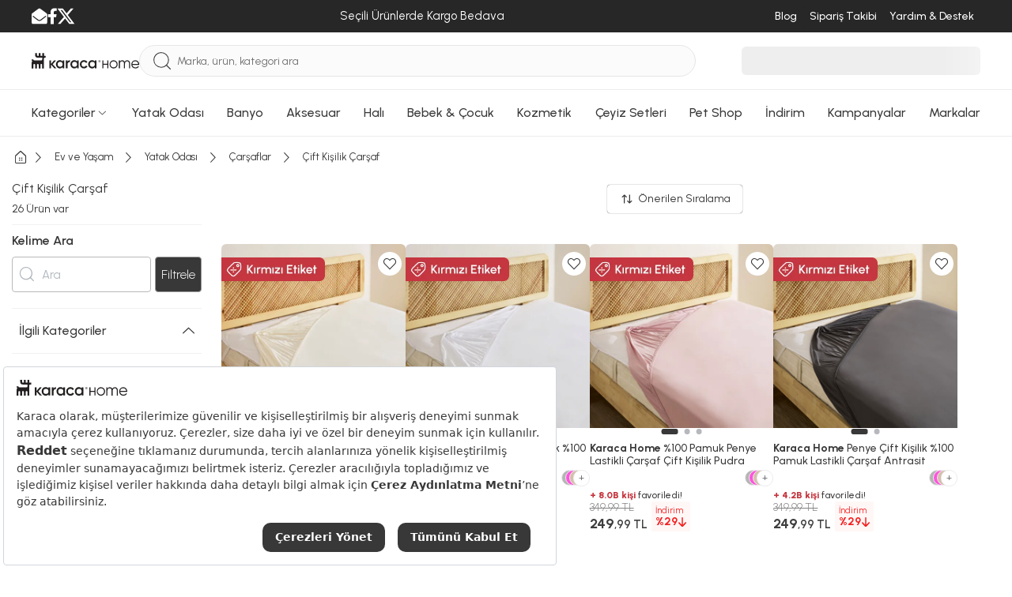

--- FILE ---
content_type: text/html; charset=utf-8
request_url: https://www.karaca-home.com/cift-kisilik-carsaf
body_size: 62113
content:
<!DOCTYPE html><html lang="tr"><head><meta charset="UTF-8"><meta http-equiv="X-UA-Compatible" content="IE=edge"><script type="text/javascript">(window.NREUM||(NREUM={})).init={privacy:{cookies_enabled:true},ajax:{deny_list:["bam.eu01.nr-data.net"]},feature_flags:["soft_nav"],distributed_tracing:{enabled:true}};(window.NREUM||(NREUM={})).loader_config={agentID:"538528053",accountID:"3166065",trustKey:"3166065",xpid:"VwcBV1ZVDRAEUlFaAgYOUF0=",licenseKey:"NRJS-a5db9347b2ee2bea1ca",applicationID:"460857969",browserID:"538528053"};;/*! For license information please see nr-loader-spa-1.308.0.min.js.LICENSE.txt */
(()=>{var e,t,r={384:(e,t,r)=>{"use strict";r.d(t,{NT:()=>a,US:()=>u,Zm:()=>o,bQ:()=>d,dV:()=>c,pV:()=>l});var n=r(6154),i=r(1863),s=r(1910);const a={beacon:"bam.nr-data.net",errorBeacon:"bam.nr-data.net"};function o(){return n.gm.NREUM||(n.gm.NREUM={}),void 0===n.gm.newrelic&&(n.gm.newrelic=n.gm.NREUM),n.gm.NREUM}function c(){let e=o();return e.o||(e.o={ST:n.gm.setTimeout,SI:n.gm.setImmediate||n.gm.setInterval,CT:n.gm.clearTimeout,XHR:n.gm.XMLHttpRequest,REQ:n.gm.Request,EV:n.gm.Event,PR:n.gm.Promise,MO:n.gm.MutationObserver,FETCH:n.gm.fetch,WS:n.gm.WebSocket},(0,s.i)(...Object.values(e.o))),e}function d(e,t){let r=o();r.initializedAgents??={},t.initializedAt={ms:(0,i.t)(),date:new Date},r.initializedAgents[e]=t}function u(e,t){o()[e]=t}function l(){return function(){let e=o();const t=e.info||{};e.info={beacon:a.beacon,errorBeacon:a.errorBeacon,...t}}(),function(){let e=o();const t=e.init||{};e.init={...t}}(),c(),function(){let e=o();const t=e.loader_config||{};e.loader_config={...t}}(),o()}},782:(e,t,r)=>{"use strict";r.d(t,{T:()=>n});const n=r(860).K7.pageViewTiming},860:(e,t,r)=>{"use strict";r.d(t,{$J:()=>u,K7:()=>c,P3:()=>d,XX:()=>i,Yy:()=>o,df:()=>s,qY:()=>n,v4:()=>a});const n="events",i="jserrors",s="browser/blobs",a="rum",o="browser/logs",c={ajax:"ajax",genericEvents:"generic_events",jserrors:i,logging:"logging",metrics:"metrics",pageAction:"page_action",pageViewEvent:"page_view_event",pageViewTiming:"page_view_timing",sessionReplay:"session_replay",sessionTrace:"session_trace",softNav:"soft_navigations",spa:"spa"},d={[c.pageViewEvent]:1,[c.pageViewTiming]:2,[c.metrics]:3,[c.jserrors]:4,[c.spa]:5,[c.ajax]:6,[c.sessionTrace]:7,[c.softNav]:8,[c.sessionReplay]:9,[c.logging]:10,[c.genericEvents]:11},u={[c.pageViewEvent]:a,[c.pageViewTiming]:n,[c.ajax]:n,[c.spa]:n,[c.softNav]:n,[c.metrics]:i,[c.jserrors]:i,[c.sessionTrace]:s,[c.sessionReplay]:s,[c.logging]:o,[c.genericEvents]:"ins"}},944:(e,t,r)=>{"use strict";r.d(t,{R:()=>i});var n=r(3241);function i(e,t){"function"==typeof console.debug&&(console.debug("New Relic Warning: https://github.com/newrelic/newrelic-browser-agent/blob/main/docs/warning-codes.md#".concat(e),t),(0,n.W)({agentIdentifier:null,drained:null,type:"data",name:"warn",feature:"warn",data:{code:e,secondary:t}}))}},993:(e,t,r)=>{"use strict";r.d(t,{A$:()=>s,ET:()=>a,TZ:()=>o,p_:()=>i});var n=r(860);const i={ERROR:"ERROR",WARN:"WARN",INFO:"INFO",DEBUG:"DEBUG",TRACE:"TRACE"},s={OFF:0,ERROR:1,WARN:2,INFO:3,DEBUG:4,TRACE:5},a="log",o=n.K7.logging},1541:(e,t,r)=>{"use strict";r.d(t,{U:()=>i,f:()=>n});const n={MFE:"MFE",BA:"BA"};function i(e,t){if(2!==t?.harvestEndpointVersion)return{};const r=t.agentRef.runtime.appMetadata.agents[0].entityGuid;return e?{"source.id":e.id,"source.name":e.name,"source.type":e.type,"parent.id":e.parent?.id||r,"parent.type":e.parent?.type||n.BA}:{"entity.guid":r,appId:t.agentRef.info.applicationID}}},1687:(e,t,r)=>{"use strict";r.d(t,{Ak:()=>d,Ze:()=>h,x3:()=>u});var n=r(3241),i=r(7836),s=r(3606),a=r(860),o=r(2646);const c={};function d(e,t){const r={staged:!1,priority:a.P3[t]||0};l(e),c[e].get(t)||c[e].set(t,r)}function u(e,t){e&&c[e]&&(c[e].get(t)&&c[e].delete(t),p(e,t,!1),c[e].size&&f(e))}function l(e){if(!e)throw new Error("agentIdentifier required");c[e]||(c[e]=new Map)}function h(e="",t="feature",r=!1){if(l(e),!e||!c[e].get(t)||r)return p(e,t);c[e].get(t).staged=!0,f(e)}function f(e){const t=Array.from(c[e]);t.every(([e,t])=>t.staged)&&(t.sort((e,t)=>e[1].priority-t[1].priority),t.forEach(([t])=>{c[e].delete(t),p(e,t)}))}function p(e,t,r=!0){const a=e?i.ee.get(e):i.ee,c=s.i.handlers;if(!a.aborted&&a.backlog&&c){if((0,n.W)({agentIdentifier:e,type:"lifecycle",name:"drain",feature:t}),r){const e=a.backlog[t],r=c[t];if(r){for(let t=0;e&&t<e.length;++t)g(e[t],r);Object.entries(r).forEach(([e,t])=>{Object.values(t||{}).forEach(t=>{t[0]?.on&&t[0]?.context()instanceof o.y&&t[0].on(e,t[1])})})}}a.isolatedBacklog||delete c[t],a.backlog[t]=null,a.emit("drain-"+t,[])}}function g(e,t){var r=e[1];Object.values(t[r]||{}).forEach(t=>{var r=e[0];if(t[0]===r){var n=t[1],i=e[3],s=e[2];n.apply(i,s)}})}},1738:(e,t,r)=>{"use strict";r.d(t,{U:()=>f,Y:()=>h});var n=r(3241),i=r(9908),s=r(1863),a=r(944),o=r(5701),c=r(3969),d=r(8362),u=r(860),l=r(4261);function h(e,t,r,s){const h=s||r;!h||h[e]&&h[e]!==d.d.prototype[e]||(h[e]=function(){(0,i.p)(c.xV,["API/"+e+"/called"],void 0,u.K7.metrics,r.ee),(0,n.W)({agentIdentifier:r.agentIdentifier,drained:!!o.B?.[r.agentIdentifier],type:"data",name:"api",feature:l.Pl+e,data:{}});try{return t.apply(this,arguments)}catch(e){(0,a.R)(23,e)}})}function f(e,t,r,n,a){const o=e.info;null===r?delete o.jsAttributes[t]:o.jsAttributes[t]=r,(a||null===r)&&(0,i.p)(l.Pl+n,[(0,s.t)(),t,r],void 0,"session",e.ee)}},1741:(e,t,r)=>{"use strict";r.d(t,{W:()=>s});var n=r(944),i=r(4261);class s{#e(e,...t){if(this[e]!==s.prototype[e])return this[e](...t);(0,n.R)(35,e)}addPageAction(e,t){return this.#e(i.hG,e,t)}register(e){return this.#e(i.eY,e)}recordCustomEvent(e,t){return this.#e(i.fF,e,t)}setPageViewName(e,t){return this.#e(i.Fw,e,t)}setCustomAttribute(e,t,r){return this.#e(i.cD,e,t,r)}noticeError(e,t){return this.#e(i.o5,e,t)}setUserId(e,t=!1){return this.#e(i.Dl,e,t)}setApplicationVersion(e){return this.#e(i.nb,e)}setErrorHandler(e){return this.#e(i.bt,e)}addRelease(e,t){return this.#e(i.k6,e,t)}log(e,t){return this.#e(i.$9,e,t)}start(){return this.#e(i.d3)}finished(e){return this.#e(i.BL,e)}recordReplay(){return this.#e(i.CH)}pauseReplay(){return this.#e(i.Tb)}addToTrace(e){return this.#e(i.U2,e)}setCurrentRouteName(e){return this.#e(i.PA,e)}interaction(e){return this.#e(i.dT,e)}wrapLogger(e,t,r){return this.#e(i.Wb,e,t,r)}measure(e,t){return this.#e(i.V1,e,t)}consent(e){return this.#e(i.Pv,e)}}},1863:(e,t,r)=>{"use strict";function n(){return Math.floor(performance.now())}r.d(t,{t:()=>n})},1910:(e,t,r)=>{"use strict";r.d(t,{i:()=>s});var n=r(944);const i=new Map;function s(...e){return e.every(e=>{if(i.has(e))return i.get(e);const t="function"==typeof e?e.toString():"",r=t.includes("[native code]"),s=t.includes("nrWrapper");return r||s||(0,n.R)(64,e?.name||t),i.set(e,r),r})}},2555:(e,t,r)=>{"use strict";r.d(t,{D:()=>o,f:()=>a});var n=r(384),i=r(8122);const s={beacon:n.NT.beacon,errorBeacon:n.NT.errorBeacon,licenseKey:void 0,applicationID:void 0,sa:void 0,queueTime:void 0,applicationTime:void 0,ttGuid:void 0,user:void 0,account:void 0,product:void 0,extra:void 0,jsAttributes:{},userAttributes:void 0,atts:void 0,transactionName:void 0,tNamePlain:void 0};function a(e){try{return!!e.licenseKey&&!!e.errorBeacon&&!!e.applicationID}catch(e){return!1}}const o=e=>(0,i.a)(e,s)},2614:(e,t,r)=>{"use strict";r.d(t,{BB:()=>a,H3:()=>n,g:()=>d,iL:()=>c,tS:()=>o,uh:()=>i,wk:()=>s});const n="NRBA",i="SESSION",s=144e5,a=18e5,o={STARTED:"session-started",PAUSE:"session-pause",RESET:"session-reset",RESUME:"session-resume",UPDATE:"session-update"},c={SAME_TAB:"same-tab",CROSS_TAB:"cross-tab"},d={OFF:0,FULL:1,ERROR:2}},2646:(e,t,r)=>{"use strict";r.d(t,{y:()=>n});class n{constructor(e){this.contextId=e}}},2843:(e,t,r)=>{"use strict";r.d(t,{G:()=>s,u:()=>i});var n=r(3878);function i(e,t=!1,r,i){(0,n.DD)("visibilitychange",function(){if(t)return void("hidden"===document.visibilityState&&e());e(document.visibilityState)},r,i)}function s(e,t,r){(0,n.sp)("pagehide",e,t,r)}},3241:(e,t,r)=>{"use strict";r.d(t,{W:()=>s});var n=r(6154);const i="newrelic";function s(e={}){try{n.gm.dispatchEvent(new CustomEvent(i,{detail:e}))}catch(e){}}},3304:(e,t,r)=>{"use strict";r.d(t,{A:()=>s});var n=r(7836);const i=()=>{const e=new WeakSet;return(t,r)=>{if("object"==typeof r&&null!==r){if(e.has(r))return;e.add(r)}return r}};function s(e){try{return JSON.stringify(e,i())??""}catch(e){try{n.ee.emit("internal-error",[e])}catch(e){}return""}}},3333:(e,t,r)=>{"use strict";r.d(t,{$v:()=>u,TZ:()=>n,Xh:()=>c,Zp:()=>i,kd:()=>d,mq:()=>o,nf:()=>a,qN:()=>s});const n=r(860).K7.genericEvents,i=["auxclick","click","copy","keydown","paste","scrollend"],s=["focus","blur"],a=4,o=1e3,c=2e3,d=["PageAction","UserAction","BrowserPerformance"],u={RESOURCES:"experimental.resources",REGISTER:"register"}},3434:(e,t,r)=>{"use strict";r.d(t,{Jt:()=>s,YM:()=>d});var n=r(7836),i=r(5607);const s="nr@original:".concat(i.W),a=50;var o=Object.prototype.hasOwnProperty,c=!1;function d(e,t){return e||(e=n.ee),r.inPlace=function(e,t,n,i,s){n||(n="");const a="-"===n.charAt(0);for(let o=0;o<t.length;o++){const c=t[o],d=e[c];l(d)||(e[c]=r(d,a?c+n:n,i,c,s))}},r.flag=s,r;function r(t,r,n,c,d){return l(t)?t:(r||(r=""),nrWrapper[s]=t,function(e,t,r){if(Object.defineProperty&&Object.keys)try{return Object.keys(e).forEach(function(r){Object.defineProperty(t,r,{get:function(){return e[r]},set:function(t){return e[r]=t,t}})}),t}catch(e){u([e],r)}for(var n in e)o.call(e,n)&&(t[n]=e[n])}(t,nrWrapper,e),nrWrapper);function nrWrapper(){var s,o,l,h;let f;try{o=this,s=[...arguments],l="function"==typeof n?n(s,o):n||{}}catch(t){u([t,"",[s,o,c],l],e)}i(r+"start",[s,o,c],l,d);const p=performance.now();let g;try{return h=t.apply(o,s),g=performance.now(),h}catch(e){throw g=performance.now(),i(r+"err",[s,o,e],l,d),f=e,f}finally{const e=g-p,t={start:p,end:g,duration:e,isLongTask:e>=a,methodName:c,thrownError:f};t.isLongTask&&i("long-task",[t,o],l,d),i(r+"end",[s,o,h],l,d)}}}function i(r,n,i,s){if(!c||t){var a=c;c=!0;try{e.emit(r,n,i,t,s)}catch(t){u([t,r,n,i],e)}c=a}}}function u(e,t){t||(t=n.ee);try{t.emit("internal-error",e)}catch(e){}}function l(e){return!(e&&"function"==typeof e&&e.apply&&!e[s])}},3606:(e,t,r)=>{"use strict";r.d(t,{i:()=>s});var n=r(9908);s.on=a;var i=s.handlers={};function s(e,t,r,s){a(s||n.d,i,e,t,r)}function a(e,t,r,i,s){s||(s="feature"),e||(e=n.d);var a=t[s]=t[s]||{};(a[r]=a[r]||[]).push([e,i])}},3738:(e,t,r)=>{"use strict";r.d(t,{He:()=>i,Kp:()=>o,Lc:()=>d,Rz:()=>u,TZ:()=>n,bD:()=>s,d3:()=>a,jx:()=>l,sl:()=>h,uP:()=>c});const n=r(860).K7.sessionTrace,i="bstResource",s="resource",a="-start",o="-end",c="fn"+a,d="fn"+o,u="pushState",l=1e3,h=3e4},3785:(e,t,r)=>{"use strict";r.d(t,{R:()=>c,b:()=>d});var n=r(9908),i=r(1863),s=r(860),a=r(3969),o=r(993);function c(e,t,r={},c=o.p_.INFO,d=!0,u,l=(0,i.t)()){(0,n.p)(a.xV,["API/logging/".concat(c.toLowerCase(),"/called")],void 0,s.K7.metrics,e),(0,n.p)(o.ET,[l,t,r,c,d,u],void 0,s.K7.logging,e)}function d(e){return"string"==typeof e&&Object.values(o.p_).some(t=>t===e.toUpperCase().trim())}},3878:(e,t,r)=>{"use strict";function n(e,t){return{capture:e,passive:!1,signal:t}}function i(e,t,r=!1,i){window.addEventListener(e,t,n(r,i))}function s(e,t,r=!1,i){document.addEventListener(e,t,n(r,i))}r.d(t,{DD:()=>s,jT:()=>n,sp:()=>i})},3962:(e,t,r)=>{"use strict";r.d(t,{AM:()=>a,O2:()=>l,OV:()=>s,Qu:()=>h,TZ:()=>c,ih:()=>f,pP:()=>o,t1:()=>u,tC:()=>i,wD:()=>d});var n=r(860);const i=["click","keydown","submit"],s="popstate",a="api",o="initialPageLoad",c=n.K7.softNav,d=5e3,u=500,l={INITIAL_PAGE_LOAD:"",ROUTE_CHANGE:1,UNSPECIFIED:2},h={INTERACTION:1,AJAX:2,CUSTOM_END:3,CUSTOM_TRACER:4},f={IP:"in progress",PF:"pending finish",FIN:"finished",CAN:"cancelled"}},3969:(e,t,r)=>{"use strict";r.d(t,{TZ:()=>n,XG:()=>o,rs:()=>i,xV:()=>a,z_:()=>s});const n=r(860).K7.metrics,i="sm",s="cm",a="storeSupportabilityMetrics",o="storeEventMetrics"},4234:(e,t,r)=>{"use strict";r.d(t,{W:()=>s});var n=r(7836),i=r(1687);class s{constructor(e,t){this.agentIdentifier=e,this.ee=n.ee.get(e),this.featureName=t,this.blocked=!1}deregisterDrain(){(0,i.x3)(this.agentIdentifier,this.featureName)}}},4261:(e,t,r)=>{"use strict";r.d(t,{$9:()=>u,BL:()=>c,CH:()=>p,Dl:()=>R,Fw:()=>w,PA:()=>v,Pl:()=>n,Pv:()=>A,Tb:()=>h,U2:()=>a,V1:()=>E,Wb:()=>T,bt:()=>y,cD:()=>b,d3:()=>x,dT:()=>d,eY:()=>g,fF:()=>f,hG:()=>s,hw:()=>i,k6:()=>o,nb:()=>m,o5:()=>l});const n="api-",i=n+"ixn-",s="addPageAction",a="addToTrace",o="addRelease",c="finished",d="interaction",u="log",l="noticeError",h="pauseReplay",f="recordCustomEvent",p="recordReplay",g="register",m="setApplicationVersion",v="setCurrentRouteName",b="setCustomAttribute",y="setErrorHandler",w="setPageViewName",R="setUserId",x="start",T="wrapLogger",E="measure",A="consent"},5205:(e,t,r)=>{"use strict";r.d(t,{j:()=>S});var n=r(384),i=r(1741);var s=r(2555),a=r(3333);const o=e=>{if(!e||"string"!=typeof e)return!1;try{document.createDocumentFragment().querySelector(e)}catch{return!1}return!0};var c=r(2614),d=r(944),u=r(8122);const l="[data-nr-mask]",h=e=>(0,u.a)(e,(()=>{const e={feature_flags:[],experimental:{allow_registered_children:!1,resources:!1},mask_selector:"*",block_selector:"[data-nr-block]",mask_input_options:{color:!1,date:!1,"datetime-local":!1,email:!1,month:!1,number:!1,range:!1,search:!1,tel:!1,text:!1,time:!1,url:!1,week:!1,textarea:!1,select:!1,password:!0}};return{ajax:{deny_list:void 0,block_internal:!0,enabled:!0,autoStart:!0},api:{get allow_registered_children(){return e.feature_flags.includes(a.$v.REGISTER)||e.experimental.allow_registered_children},set allow_registered_children(t){e.experimental.allow_registered_children=t},duplicate_registered_data:!1},browser_consent_mode:{enabled:!1},distributed_tracing:{enabled:void 0,exclude_newrelic_header:void 0,cors_use_newrelic_header:void 0,cors_use_tracecontext_headers:void 0,allowed_origins:void 0},get feature_flags(){return e.feature_flags},set feature_flags(t){e.feature_flags=t},generic_events:{enabled:!0,autoStart:!0},harvest:{interval:30},jserrors:{enabled:!0,autoStart:!0},logging:{enabled:!0,autoStart:!0},metrics:{enabled:!0,autoStart:!0},obfuscate:void 0,page_action:{enabled:!0},page_view_event:{enabled:!0,autoStart:!0},page_view_timing:{enabled:!0,autoStart:!0},performance:{capture_marks:!1,capture_measures:!1,capture_detail:!0,resources:{get enabled(){return e.feature_flags.includes(a.$v.RESOURCES)||e.experimental.resources},set enabled(t){e.experimental.resources=t},asset_types:[],first_party_domains:[],ignore_newrelic:!0}},privacy:{cookies_enabled:!0},proxy:{assets:void 0,beacon:void 0},session:{expiresMs:c.wk,inactiveMs:c.BB},session_replay:{autoStart:!0,enabled:!1,preload:!1,sampling_rate:10,error_sampling_rate:100,collect_fonts:!1,inline_images:!1,fix_stylesheets:!0,mask_all_inputs:!0,get mask_text_selector(){return e.mask_selector},set mask_text_selector(t){o(t)?e.mask_selector="".concat(t,",").concat(l):""===t||null===t?e.mask_selector=l:(0,d.R)(5,t)},get block_class(){return"nr-block"},get ignore_class(){return"nr-ignore"},get mask_text_class(){return"nr-mask"},get block_selector(){return e.block_selector},set block_selector(t){o(t)?e.block_selector+=",".concat(t):""!==t&&(0,d.R)(6,t)},get mask_input_options(){return e.mask_input_options},set mask_input_options(t){t&&"object"==typeof t?e.mask_input_options={...t,password:!0}:(0,d.R)(7,t)}},session_trace:{enabled:!0,autoStart:!0},soft_navigations:{enabled:!0,autoStart:!0},spa:{enabled:!0,autoStart:!0},ssl:void 0,user_actions:{enabled:!0,elementAttributes:["id","className","tagName","type"]}}})());var f=r(6154),p=r(9324);let g=0;const m={buildEnv:p.F3,distMethod:p.Xs,version:p.xv,originTime:f.WN},v={consented:!1},b={appMetadata:{},get consented(){return this.session?.state?.consent||v.consented},set consented(e){v.consented=e},customTransaction:void 0,denyList:void 0,disabled:!1,harvester:void 0,isolatedBacklog:!1,isRecording:!1,loaderType:void 0,maxBytes:3e4,obfuscator:void 0,onerror:void 0,ptid:void 0,releaseIds:{},session:void 0,timeKeeper:void 0,registeredEntities:[],jsAttributesMetadata:{bytes:0},get harvestCount(){return++g}},y=e=>{const t=(0,u.a)(e,b),r=Object.keys(m).reduce((e,t)=>(e[t]={value:m[t],writable:!1,configurable:!0,enumerable:!0},e),{});return Object.defineProperties(t,r)};var w=r(5701);const R=e=>{const t=e.startsWith("http");e+="/",r.p=t?e:"https://"+e};var x=r(7836),T=r(3241);const E={accountID:void 0,trustKey:void 0,agentID:void 0,licenseKey:void 0,applicationID:void 0,xpid:void 0},A=e=>(0,u.a)(e,E),_=new Set;function S(e,t={},r,a){let{init:o,info:c,loader_config:d,runtime:u={},exposed:l=!0}=t;if(!c){const e=(0,n.pV)();o=e.init,c=e.info,d=e.loader_config}e.init=h(o||{}),e.loader_config=A(d||{}),c.jsAttributes??={},f.bv&&(c.jsAttributes.isWorker=!0),e.info=(0,s.D)(c);const p=e.init,g=[c.beacon,c.errorBeacon];_.has(e.agentIdentifier)||(p.proxy.assets&&(R(p.proxy.assets),g.push(p.proxy.assets)),p.proxy.beacon&&g.push(p.proxy.beacon),e.beacons=[...g],function(e){const t=(0,n.pV)();Object.getOwnPropertyNames(i.W.prototype).forEach(r=>{const n=i.W.prototype[r];if("function"!=typeof n||"constructor"===n)return;let s=t[r];e[r]&&!1!==e.exposed&&"micro-agent"!==e.runtime?.loaderType&&(t[r]=(...t)=>{const n=e[r](...t);return s?s(...t):n})})}(e),(0,n.US)("activatedFeatures",w.B)),u.denyList=[...p.ajax.deny_list||[],...p.ajax.block_internal?g:[]],u.ptid=e.agentIdentifier,u.loaderType=r,e.runtime=y(u),_.has(e.agentIdentifier)||(e.ee=x.ee.get(e.agentIdentifier),e.exposed=l,(0,T.W)({agentIdentifier:e.agentIdentifier,drained:!!w.B?.[e.agentIdentifier],type:"lifecycle",name:"initialize",feature:void 0,data:e.config})),_.add(e.agentIdentifier)}},5270:(e,t,r)=>{"use strict";r.d(t,{Aw:()=>a,SR:()=>s,rF:()=>o});var n=r(384),i=r(7767);function s(e){return!!(0,n.dV)().o.MO&&(0,i.V)(e)&&!0===e?.session_trace.enabled}function a(e){return!0===e?.session_replay.preload&&s(e)}function o(e,t){try{if("string"==typeof t?.type){if("password"===t.type.toLowerCase())return"*".repeat(e?.length||0);if(void 0!==t?.dataset?.nrUnmask||t?.classList?.contains("nr-unmask"))return e}}catch(e){}return"string"==typeof e?e.replace(/[\S]/g,"*"):"*".repeat(e?.length||0)}},5289:(e,t,r)=>{"use strict";r.d(t,{GG:()=>a,Qr:()=>c,sB:()=>o});var n=r(3878),i=r(6389);function s(){return"undefined"==typeof document||"complete"===document.readyState}function a(e,t){if(s())return e();const r=(0,i.J)(e),a=setInterval(()=>{s()&&(clearInterval(a),r())},500);(0,n.sp)("load",r,t)}function o(e){if(s())return e();(0,n.DD)("DOMContentLoaded",e)}function c(e){if(s())return e();(0,n.sp)("popstate",e)}},5607:(e,t,r)=>{"use strict";r.d(t,{W:()=>n});const n=(0,r(9566).bz)()},5701:(e,t,r)=>{"use strict";r.d(t,{B:()=>s,t:()=>a});var n=r(3241);const i=new Set,s={};function a(e,t){const r=t.agentIdentifier;s[r]??={},e&&"object"==typeof e&&(i.has(r)||(t.ee.emit("rumresp",[e]),s[r]=e,i.add(r),(0,n.W)({agentIdentifier:r,loaded:!0,drained:!0,type:"lifecycle",name:"load",feature:void 0,data:e})))}},6154:(e,t,r)=>{"use strict";r.d(t,{OF:()=>d,RI:()=>i,WN:()=>h,bv:()=>s,eN:()=>f,gm:()=>a,lR:()=>l,m:()=>c,mw:()=>o,sb:()=>u});var n=r(1863);const i="undefined"!=typeof window&&!!window.document,s="undefined"!=typeof WorkerGlobalScope&&("undefined"!=typeof self&&self instanceof WorkerGlobalScope&&self.navigator instanceof WorkerNavigator||"undefined"!=typeof globalThis&&globalThis instanceof WorkerGlobalScope&&globalThis.navigator instanceof WorkerNavigator),a=i?window:"undefined"!=typeof WorkerGlobalScope&&("undefined"!=typeof self&&self instanceof WorkerGlobalScope&&self||"undefined"!=typeof globalThis&&globalThis instanceof WorkerGlobalScope&&globalThis),o=Boolean("hidden"===a?.document?.visibilityState),c=""+a?.location,d=/iPad|iPhone|iPod/.test(a.navigator?.userAgent),u=d&&"undefined"==typeof SharedWorker,l=(()=>{const e=a.navigator?.userAgent?.match(/Firefox[/\s](\d+\.\d+)/);return Array.isArray(e)&&e.length>=2?+e[1]:0})(),h=Date.now()-(0,n.t)(),f=()=>"undefined"!=typeof PerformanceNavigationTiming&&a?.performance?.getEntriesByType("navigation")?.[0]?.responseStart},6344:(e,t,r)=>{"use strict";r.d(t,{BB:()=>u,Qb:()=>l,TZ:()=>i,Ug:()=>a,Vh:()=>s,_s:()=>o,bc:()=>d,yP:()=>c});var n=r(2614);const i=r(860).K7.sessionReplay,s="errorDuringReplay",a=.12,o={DomContentLoaded:0,Load:1,FullSnapshot:2,IncrementalSnapshot:3,Meta:4,Custom:5},c={[n.g.ERROR]:15e3,[n.g.FULL]:3e5,[n.g.OFF]:0},d={RESET:{message:"Session was reset",sm:"Reset"},IMPORT:{message:"Recorder failed to import",sm:"Import"},TOO_MANY:{message:"429: Too Many Requests",sm:"Too-Many"},TOO_BIG:{message:"Payload was too large",sm:"Too-Big"},CROSS_TAB:{message:"Session Entity was set to OFF on another tab",sm:"Cross-Tab"},ENTITLEMENTS:{message:"Session Replay is not allowed and will not be started",sm:"Entitlement"}},u=5e3,l={API:"api",RESUME:"resume",SWITCH_TO_FULL:"switchToFull",INITIALIZE:"initialize",PRELOAD:"preload"}},6389:(e,t,r)=>{"use strict";function n(e,t=500,r={}){const n=r?.leading||!1;let i;return(...r)=>{n&&void 0===i&&(e.apply(this,r),i=setTimeout(()=>{i=clearTimeout(i)},t)),n||(clearTimeout(i),i=setTimeout(()=>{e.apply(this,r)},t))}}function i(e){let t=!1;return(...r)=>{t||(t=!0,e.apply(this,r))}}r.d(t,{J:()=>i,s:()=>n})},6630:(e,t,r)=>{"use strict";r.d(t,{T:()=>n});const n=r(860).K7.pageViewEvent},6774:(e,t,r)=>{"use strict";r.d(t,{T:()=>n});const n=r(860).K7.jserrors},7295:(e,t,r)=>{"use strict";r.d(t,{Xv:()=>a,gX:()=>i,iW:()=>s});var n=[];function i(e){if(!e||s(e))return!1;if(0===n.length)return!0;if("*"===n[0].hostname)return!1;for(var t=0;t<n.length;t++){var r=n[t];if(r.hostname.test(e.hostname)&&r.pathname.test(e.pathname))return!1}return!0}function s(e){return void 0===e.hostname}function a(e){if(n=[],e&&e.length)for(var t=0;t<e.length;t++){let r=e[t];if(!r)continue;if("*"===r)return void(n=[{hostname:"*"}]);0===r.indexOf("http://")?r=r.substring(7):0===r.indexOf("https://")&&(r=r.substring(8));const i=r.indexOf("/");let s,a;i>0?(s=r.substring(0,i),a=r.substring(i)):(s=r,a="*");let[c]=s.split(":");n.push({hostname:o(c),pathname:o(a,!0)})}}function o(e,t=!1){const r=e.replace(/[.+?^${}()|[\]\\]/g,e=>"\\"+e).replace(/\*/g,".*?");return new RegExp((t?"^":"")+r+"$")}},7485:(e,t,r)=>{"use strict";r.d(t,{D:()=>i});var n=r(6154);function i(e){if(0===(e||"").indexOf("data:"))return{protocol:"data"};try{const t=new URL(e,location.href),r={port:t.port,hostname:t.hostname,pathname:t.pathname,search:t.search,protocol:t.protocol.slice(0,t.protocol.indexOf(":")),sameOrigin:t.protocol===n.gm?.location?.protocol&&t.host===n.gm?.location?.host};return r.port&&""!==r.port||("http:"===t.protocol&&(r.port="80"),"https:"===t.protocol&&(r.port="443")),r.pathname&&""!==r.pathname?r.pathname.startsWith("/")||(r.pathname="/".concat(r.pathname)):r.pathname="/",r}catch(e){return{}}}},7699:(e,t,r)=>{"use strict";r.d(t,{It:()=>s,KC:()=>o,No:()=>i,qh:()=>a});var n=r(860);const i=16e3,s=1e6,a="SESSION_ERROR",o={[n.K7.logging]:!0,[n.K7.genericEvents]:!1,[n.K7.jserrors]:!1,[n.K7.ajax]:!1}},7767:(e,t,r)=>{"use strict";r.d(t,{V:()=>i});var n=r(6154);const i=e=>n.RI&&!0===e?.privacy.cookies_enabled},7836:(e,t,r)=>{"use strict";r.d(t,{P:()=>o,ee:()=>c});var n=r(384),i=r(8990),s=r(2646),a=r(5607);const o="nr@context:".concat(a.W),c=function e(t,r){var n={},a={},u={},l=!1;try{l=16===r.length&&d.initializedAgents?.[r]?.runtime.isolatedBacklog}catch(e){}var h={on:p,addEventListener:p,removeEventListener:function(e,t){var r=n[e];if(!r)return;for(var i=0;i<r.length;i++)r[i]===t&&r.splice(i,1)},emit:function(e,r,n,i,s){!1!==s&&(s=!0);if(c.aborted&&!i)return;t&&s&&t.emit(e,r,n);var o=f(n);g(e).forEach(e=>{e.apply(o,r)});var d=v()[a[e]];d&&d.push([h,e,r,o]);return o},get:m,listeners:g,context:f,buffer:function(e,t){const r=v();if(t=t||"feature",h.aborted)return;Object.entries(e||{}).forEach(([e,n])=>{a[n]=t,t in r||(r[t]=[])})},abort:function(){h._aborted=!0,Object.keys(h.backlog).forEach(e=>{delete h.backlog[e]})},isBuffering:function(e){return!!v()[a[e]]},debugId:r,backlog:l?{}:t&&"object"==typeof t.backlog?t.backlog:{},isolatedBacklog:l};return Object.defineProperty(h,"aborted",{get:()=>{let e=h._aborted||!1;return e||(t&&(e=t.aborted),e)}}),h;function f(e){return e&&e instanceof s.y?e:e?(0,i.I)(e,o,()=>new s.y(o)):new s.y(o)}function p(e,t){n[e]=g(e).concat(t)}function g(e){return n[e]||[]}function m(t){return u[t]=u[t]||e(h,t)}function v(){return h.backlog}}(void 0,"globalEE"),d=(0,n.Zm)();d.ee||(d.ee=c)},8122:(e,t,r)=>{"use strict";r.d(t,{a:()=>i});var n=r(944);function i(e,t){try{if(!e||"object"!=typeof e)return(0,n.R)(3);if(!t||"object"!=typeof t)return(0,n.R)(4);const r=Object.create(Object.getPrototypeOf(t),Object.getOwnPropertyDescriptors(t)),s=0===Object.keys(r).length?e:r;for(let a in s)if(void 0!==e[a])try{if(null===e[a]){r[a]=null;continue}Array.isArray(e[a])&&Array.isArray(t[a])?r[a]=Array.from(new Set([...e[a],...t[a]])):"object"==typeof e[a]&&"object"==typeof t[a]?r[a]=i(e[a],t[a]):r[a]=e[a]}catch(e){r[a]||(0,n.R)(1,e)}return r}catch(e){(0,n.R)(2,e)}}},8139:(e,t,r)=>{"use strict";r.d(t,{u:()=>h});var n=r(7836),i=r(3434),s=r(8990),a=r(6154);const o={},c=a.gm.XMLHttpRequest,d="addEventListener",u="removeEventListener",l="nr@wrapped:".concat(n.P);function h(e){var t=function(e){return(e||n.ee).get("events")}(e);if(o[t.debugId]++)return t;o[t.debugId]=1;var r=(0,i.YM)(t,!0);function h(e){r.inPlace(e,[d,u],"-",p)}function p(e,t){return e[1]}return"getPrototypeOf"in Object&&(a.RI&&f(document,h),c&&f(c.prototype,h),f(a.gm,h)),t.on(d+"-start",function(e,t){var n=e[1];if(null!==n&&("function"==typeof n||"object"==typeof n)&&"newrelic"!==e[0]){var i=(0,s.I)(n,l,function(){var e={object:function(){if("function"!=typeof n.handleEvent)return;return n.handleEvent.apply(n,arguments)},function:n}[typeof n];return e?r(e,"fn-",null,e.name||"anonymous"):n});this.wrapped=e[1]=i}}),t.on(u+"-start",function(e){e[1]=this.wrapped||e[1]}),t}function f(e,t,...r){let n=e;for(;"object"==typeof n&&!Object.prototype.hasOwnProperty.call(n,d);)n=Object.getPrototypeOf(n);n&&t(n,...r)}},8362:(e,t,r)=>{"use strict";r.d(t,{d:()=>s});var n=r(9566),i=r(1741);class s extends i.W{agentIdentifier=(0,n.LA)(16)}},8374:(e,t,r)=>{r.nc=(()=>{try{return document?.currentScript?.nonce}catch(e){}return""})()},8990:(e,t,r)=>{"use strict";r.d(t,{I:()=>i});var n=Object.prototype.hasOwnProperty;function i(e,t,r){if(n.call(e,t))return e[t];var i=r();if(Object.defineProperty&&Object.keys)try{return Object.defineProperty(e,t,{value:i,writable:!0,enumerable:!1}),i}catch(e){}return e[t]=i,i}},9119:(e,t,r)=>{"use strict";r.d(t,{L:()=>s});var n=/([^?#]*)[^#]*(#[^?]*|$).*/,i=/([^?#]*)().*/;function s(e,t){return e?e.replace(t?n:i,"$1$2"):e}},9300:(e,t,r)=>{"use strict";r.d(t,{T:()=>n});const n=r(860).K7.ajax},9324:(e,t,r)=>{"use strict";r.d(t,{AJ:()=>a,F3:()=>i,Xs:()=>s,Yq:()=>o,xv:()=>n});const n="1.308.0",i="PROD",s="CDN",a="@newrelic/rrweb",o="1.0.1"},9566:(e,t,r)=>{"use strict";r.d(t,{LA:()=>o,ZF:()=>c,bz:()=>a,el:()=>d});var n=r(6154);const i="xxxxxxxx-xxxx-4xxx-yxxx-xxxxxxxxxxxx";function s(e,t){return e?15&e[t]:16*Math.random()|0}function a(){const e=n.gm?.crypto||n.gm?.msCrypto;let t,r=0;return e&&e.getRandomValues&&(t=e.getRandomValues(new Uint8Array(30))),i.split("").map(e=>"x"===e?s(t,r++).toString(16):"y"===e?(3&s()|8).toString(16):e).join("")}function o(e){const t=n.gm?.crypto||n.gm?.msCrypto;let r,i=0;t&&t.getRandomValues&&(r=t.getRandomValues(new Uint8Array(e)));const a=[];for(var o=0;o<e;o++)a.push(s(r,i++).toString(16));return a.join("")}function c(){return o(16)}function d(){return o(32)}},9908:(e,t,r)=>{"use strict";r.d(t,{d:()=>n,p:()=>i});var n=r(7836).ee.get("handle");function i(e,t,r,i,s){s?(s.buffer([e],i),s.emit(e,t,r)):(n.buffer([e],i),n.emit(e,t,r))}}},n={};function i(e){var t=n[e];if(void 0!==t)return t.exports;var s=n[e]={exports:{}};return r[e](s,s.exports,i),s.exports}i.m=r,i.d=(e,t)=>{for(var r in t)i.o(t,r)&&!i.o(e,r)&&Object.defineProperty(e,r,{enumerable:!0,get:t[r]})},i.f={},i.e=e=>Promise.all(Object.keys(i.f).reduce((t,r)=>(i.f[r](e,t),t),[])),i.u=e=>({212:"nr-spa-compressor",249:"nr-spa-recorder",478:"nr-spa"}[e]+"-1.308.0.min.js"),i.o=(e,t)=>Object.prototype.hasOwnProperty.call(e,t),e={},t="NRBA-1.308.0.PROD:",i.l=(r,n,s,a)=>{if(e[r])e[r].push(n);else{var o,c;if(void 0!==s)for(var d=document.getElementsByTagName("script"),u=0;u<d.length;u++){var l=d[u];if(l.getAttribute("src")==r||l.getAttribute("data-webpack")==t+s){o=l;break}}if(!o){c=!0;var h={478:"sha512-RSfSVnmHk59T/uIPbdSE0LPeqcEdF4/+XhfJdBuccH5rYMOEZDhFdtnh6X6nJk7hGpzHd9Ujhsy7lZEz/ORYCQ==",249:"sha512-ehJXhmntm85NSqW4MkhfQqmeKFulra3klDyY0OPDUE+sQ3GokHlPh1pmAzuNy//3j4ac6lzIbmXLvGQBMYmrkg==",212:"sha512-B9h4CR46ndKRgMBcK+j67uSR2RCnJfGefU+A7FrgR/k42ovXy5x/MAVFiSvFxuVeEk/pNLgvYGMp1cBSK/G6Fg=="};(o=document.createElement("script")).charset="utf-8",i.nc&&o.setAttribute("nonce",i.nc),o.setAttribute("data-webpack",t+s),o.src=r,0!==o.src.indexOf(window.location.origin+"/")&&(o.crossOrigin="anonymous"),h[a]&&(o.integrity=h[a])}e[r]=[n];var f=(t,n)=>{o.onerror=o.onload=null,clearTimeout(p);var i=e[r];if(delete e[r],o.parentNode&&o.parentNode.removeChild(o),i&&i.forEach(e=>e(n)),t)return t(n)},p=setTimeout(f.bind(null,void 0,{type:"timeout",target:o}),12e4);o.onerror=f.bind(null,o.onerror),o.onload=f.bind(null,o.onload),c&&document.head.appendChild(o)}},i.r=e=>{"undefined"!=typeof Symbol&&Symbol.toStringTag&&Object.defineProperty(e,Symbol.toStringTag,{value:"Module"}),Object.defineProperty(e,"__esModule",{value:!0})},i.p="https://js-agent.newrelic.com/",(()=>{var e={38:0,788:0};i.f.j=(t,r)=>{var n=i.o(e,t)?e[t]:void 0;if(0!==n)if(n)r.push(n[2]);else{var s=new Promise((r,i)=>n=e[t]=[r,i]);r.push(n[2]=s);var a=i.p+i.u(t),o=new Error;i.l(a,r=>{if(i.o(e,t)&&(0!==(n=e[t])&&(e[t]=void 0),n)){var s=r&&("load"===r.type?"missing":r.type),a=r&&r.target&&r.target.src;o.message="Loading chunk "+t+" failed: ("+s+": "+a+")",o.name="ChunkLoadError",o.type=s,o.request=a,n[1](o)}},"chunk-"+t,t)}};var t=(t,r)=>{var n,s,[a,o,c]=r,d=0;if(a.some(t=>0!==e[t])){for(n in o)i.o(o,n)&&(i.m[n]=o[n]);if(c)c(i)}for(t&&t(r);d<a.length;d++)s=a[d],i.o(e,s)&&e[s]&&e[s][0](),e[s]=0},r=self["webpackChunk:NRBA-1.308.0.PROD"]=self["webpackChunk:NRBA-1.308.0.PROD"]||[];r.forEach(t.bind(null,0)),r.push=t.bind(null,r.push.bind(r))})(),(()=>{"use strict";i(8374);var e=i(8362),t=i(860);const r=Object.values(t.K7);var n=i(5205);var s=i(9908),a=i(1863),o=i(4261),c=i(1738);var d=i(1687),u=i(4234),l=i(5289),h=i(6154),f=i(944),p=i(5270),g=i(7767),m=i(6389),v=i(7699);class b extends u.W{constructor(e,t){super(e.agentIdentifier,t),this.agentRef=e,this.abortHandler=void 0,this.featAggregate=void 0,this.loadedSuccessfully=void 0,this.onAggregateImported=new Promise(e=>{this.loadedSuccessfully=e}),this.deferred=Promise.resolve(),!1===e.init[this.featureName].autoStart?this.deferred=new Promise((t,r)=>{this.ee.on("manual-start-all",(0,m.J)(()=>{(0,d.Ak)(e.agentIdentifier,this.featureName),t()}))}):(0,d.Ak)(e.agentIdentifier,t)}importAggregator(e,t,r={}){if(this.featAggregate)return;const n=async()=>{let n;await this.deferred;try{if((0,g.V)(e.init)){const{setupAgentSession:t}=await i.e(478).then(i.bind(i,8766));n=t(e)}}catch(e){(0,f.R)(20,e),this.ee.emit("internal-error",[e]),(0,s.p)(v.qh,[e],void 0,this.featureName,this.ee)}try{if(!this.#t(this.featureName,n,e.init))return(0,d.Ze)(this.agentIdentifier,this.featureName),void this.loadedSuccessfully(!1);const{Aggregate:i}=await t();this.featAggregate=new i(e,r),e.runtime.harvester.initializedAggregates.push(this.featAggregate),this.loadedSuccessfully(!0)}catch(e){(0,f.R)(34,e),this.abortHandler?.(),(0,d.Ze)(this.agentIdentifier,this.featureName,!0),this.loadedSuccessfully(!1),this.ee&&this.ee.abort()}};h.RI?(0,l.GG)(()=>n(),!0):n()}#t(e,r,n){if(this.blocked)return!1;switch(e){case t.K7.sessionReplay:return(0,p.SR)(n)&&!!r;case t.K7.sessionTrace:return!!r;default:return!0}}}var y=i(6630),w=i(2614),R=i(3241);class x extends b{static featureName=y.T;constructor(e){var t;super(e,y.T),this.setupInspectionEvents(e.agentIdentifier),t=e,(0,c.Y)(o.Fw,function(e,r){"string"==typeof e&&("/"!==e.charAt(0)&&(e="/"+e),t.runtime.customTransaction=(r||"http://custom.transaction")+e,(0,s.p)(o.Pl+o.Fw,[(0,a.t)()],void 0,void 0,t.ee))},t),this.importAggregator(e,()=>i.e(478).then(i.bind(i,2467)))}setupInspectionEvents(e){const t=(t,r)=>{t&&(0,R.W)({agentIdentifier:e,timeStamp:t.timeStamp,loaded:"complete"===t.target.readyState,type:"window",name:r,data:t.target.location+""})};(0,l.sB)(e=>{t(e,"DOMContentLoaded")}),(0,l.GG)(e=>{t(e,"load")}),(0,l.Qr)(e=>{t(e,"navigate")}),this.ee.on(w.tS.UPDATE,(t,r)=>{(0,R.W)({agentIdentifier:e,type:"lifecycle",name:"session",data:r})})}}var T=i(384);class E extends e.d{constructor(e){var t;(super(),h.gm)?(this.features={},(0,T.bQ)(this.agentIdentifier,this),this.desiredFeatures=new Set(e.features||[]),this.desiredFeatures.add(x),(0,n.j)(this,e,e.loaderType||"agent"),t=this,(0,c.Y)(o.cD,function(e,r,n=!1){if("string"==typeof e){if(["string","number","boolean"].includes(typeof r)||null===r)return(0,c.U)(t,e,r,o.cD,n);(0,f.R)(40,typeof r)}else(0,f.R)(39,typeof e)},t),function(e){(0,c.Y)(o.Dl,function(t,r=!1){if("string"!=typeof t&&null!==t)return void(0,f.R)(41,typeof t);const n=e.info.jsAttributes["enduser.id"];r&&null!=n&&n!==t?(0,s.p)(o.Pl+"setUserIdAndResetSession",[t],void 0,"session",e.ee):(0,c.U)(e,"enduser.id",t,o.Dl,!0)},e)}(this),function(e){(0,c.Y)(o.nb,function(t){if("string"==typeof t||null===t)return(0,c.U)(e,"application.version",t,o.nb,!1);(0,f.R)(42,typeof t)},e)}(this),function(e){(0,c.Y)(o.d3,function(){e.ee.emit("manual-start-all")},e)}(this),function(e){(0,c.Y)(o.Pv,function(t=!0){if("boolean"==typeof t){if((0,s.p)(o.Pl+o.Pv,[t],void 0,"session",e.ee),e.runtime.consented=t,t){const t=e.features.page_view_event;t.onAggregateImported.then(e=>{const r=t.featAggregate;e&&!r.sentRum&&r.sendRum()})}}else(0,f.R)(65,typeof t)},e)}(this),this.run()):(0,f.R)(21)}get config(){return{info:this.info,init:this.init,loader_config:this.loader_config,runtime:this.runtime}}get api(){return this}run(){try{const e=function(e){const t={};return r.forEach(r=>{t[r]=!!e[r]?.enabled}),t}(this.init),n=[...this.desiredFeatures];n.sort((e,r)=>t.P3[e.featureName]-t.P3[r.featureName]),n.forEach(r=>{if(!e[r.featureName]&&r.featureName!==t.K7.pageViewEvent)return;if(r.featureName===t.K7.spa)return void(0,f.R)(67);const n=function(e){switch(e){case t.K7.ajax:return[t.K7.jserrors];case t.K7.sessionTrace:return[t.K7.ajax,t.K7.pageViewEvent];case t.K7.sessionReplay:return[t.K7.sessionTrace];case t.K7.pageViewTiming:return[t.K7.pageViewEvent];default:return[]}}(r.featureName).filter(e=>!(e in this.features));n.length>0&&(0,f.R)(36,{targetFeature:r.featureName,missingDependencies:n}),this.features[r.featureName]=new r(this)})}catch(e){(0,f.R)(22,e);for(const e in this.features)this.features[e].abortHandler?.();const t=(0,T.Zm)();delete t.initializedAgents[this.agentIdentifier]?.features,delete this.sharedAggregator;return t.ee.get(this.agentIdentifier).abort(),!1}}}var A=i(2843),_=i(782);class S extends b{static featureName=_.T;constructor(e){super(e,_.T),h.RI&&((0,A.u)(()=>(0,s.p)("docHidden",[(0,a.t)()],void 0,_.T,this.ee),!0),(0,A.G)(()=>(0,s.p)("winPagehide",[(0,a.t)()],void 0,_.T,this.ee)),this.importAggregator(e,()=>i.e(478).then(i.bind(i,9917))))}}var O=i(3969);class I extends b{static featureName=O.TZ;constructor(e){super(e,O.TZ),h.RI&&document.addEventListener("securitypolicyviolation",e=>{(0,s.p)(O.xV,["Generic/CSPViolation/Detected"],void 0,this.featureName,this.ee)}),this.importAggregator(e,()=>i.e(478).then(i.bind(i,6555)))}}var N=i(6774),P=i(3878),k=i(3304);class D{constructor(e,t,r,n,i){this.name="UncaughtError",this.message="string"==typeof e?e:(0,k.A)(e),this.sourceURL=t,this.line=r,this.column=n,this.__newrelic=i}}function C(e){return M(e)?e:new D(void 0!==e?.message?e.message:e,e?.filename||e?.sourceURL,e?.lineno||e?.line,e?.colno||e?.col,e?.__newrelic,e?.cause)}function j(e){const t="Unhandled Promise Rejection: ";if(!e?.reason)return;if(M(e.reason)){try{e.reason.message.startsWith(t)||(e.reason.message=t+e.reason.message)}catch(e){}return C(e.reason)}const r=C(e.reason);return(r.message||"").startsWith(t)||(r.message=t+r.message),r}function L(e){if(e.error instanceof SyntaxError&&!/:\d+$/.test(e.error.stack?.trim())){const t=new D(e.message,e.filename,e.lineno,e.colno,e.error.__newrelic,e.cause);return t.name=SyntaxError.name,t}return M(e.error)?e.error:C(e)}function M(e){return e instanceof Error&&!!e.stack}function H(e,r,n,i,o=(0,a.t)()){"string"==typeof e&&(e=new Error(e)),(0,s.p)("err",[e,o,!1,r,n.runtime.isRecording,void 0,i],void 0,t.K7.jserrors,n.ee),(0,s.p)("uaErr",[],void 0,t.K7.genericEvents,n.ee)}var B=i(1541),K=i(993),W=i(3785);function U(e,{customAttributes:t={},level:r=K.p_.INFO}={},n,i,s=(0,a.t)()){(0,W.R)(n.ee,e,t,r,!1,i,s)}function F(e,r,n,i,c=(0,a.t)()){(0,s.p)(o.Pl+o.hG,[c,e,r,i],void 0,t.K7.genericEvents,n.ee)}function V(e,r,n,i,c=(0,a.t)()){const{start:d,end:u,customAttributes:l}=r||{},h={customAttributes:l||{}};if("object"!=typeof h.customAttributes||"string"!=typeof e||0===e.length)return void(0,f.R)(57);const p=(e,t)=>null==e?t:"number"==typeof e?e:e instanceof PerformanceMark?e.startTime:Number.NaN;if(h.start=p(d,0),h.end=p(u,c),Number.isNaN(h.start)||Number.isNaN(h.end))(0,f.R)(57);else{if(h.duration=h.end-h.start,!(h.duration<0))return(0,s.p)(o.Pl+o.V1,[h,e,i],void 0,t.K7.genericEvents,n.ee),h;(0,f.R)(58)}}function G(e,r={},n,i,c=(0,a.t)()){(0,s.p)(o.Pl+o.fF,[c,e,r,i],void 0,t.K7.genericEvents,n.ee)}function z(e){(0,c.Y)(o.eY,function(t){return Y(e,t)},e)}function Y(e,r,n){(0,f.R)(54,"newrelic.register"),r||={},r.type=B.f.MFE,r.licenseKey||=e.info.licenseKey,r.blocked=!1,r.parent=n||{},Array.isArray(r.tags)||(r.tags=[]);const i={};r.tags.forEach(e=>{"name"!==e&&"id"!==e&&(i["source.".concat(e)]=!0)}),r.isolated??=!0;let o=()=>{};const c=e.runtime.registeredEntities;if(!r.isolated){const e=c.find(({metadata:{target:{id:e}}})=>e===r.id&&!r.isolated);if(e)return e}const d=e=>{r.blocked=!0,o=e};function u(e){return"string"==typeof e&&!!e.trim()&&e.trim().length<501||"number"==typeof e}e.init.api.allow_registered_children||d((0,m.J)(()=>(0,f.R)(55))),u(r.id)&&u(r.name)||d((0,m.J)(()=>(0,f.R)(48,r)));const l={addPageAction:(t,n={})=>g(F,[t,{...i,...n},e],r),deregister:()=>{d((0,m.J)(()=>(0,f.R)(68)))},log:(t,n={})=>g(U,[t,{...n,customAttributes:{...i,...n.customAttributes||{}}},e],r),measure:(t,n={})=>g(V,[t,{...n,customAttributes:{...i,...n.customAttributes||{}}},e],r),noticeError:(t,n={})=>g(H,[t,{...i,...n},e],r),register:(t={})=>g(Y,[e,t],l.metadata.target),recordCustomEvent:(t,n={})=>g(G,[t,{...i,...n},e],r),setApplicationVersion:e=>p("application.version",e),setCustomAttribute:(e,t)=>p(e,t),setUserId:e=>p("enduser.id",e),metadata:{customAttributes:i,target:r}},h=()=>(r.blocked&&o(),r.blocked);h()||c.push(l);const p=(e,t)=>{h()||(i[e]=t)},g=(r,n,i)=>{if(h())return;const o=(0,a.t)();(0,s.p)(O.xV,["API/register/".concat(r.name,"/called")],void 0,t.K7.metrics,e.ee);try{if(e.init.api.duplicate_registered_data&&"register"!==r.name){let e=n;if(n[1]instanceof Object){const t={"child.id":i.id,"child.type":i.type};e="customAttributes"in n[1]?[n[0],{...n[1],customAttributes:{...n[1].customAttributes,...t}},...n.slice(2)]:[n[0],{...n[1],...t},...n.slice(2)]}r(...e,void 0,o)}return r(...n,i,o)}catch(e){(0,f.R)(50,e)}};return l}class Z extends b{static featureName=N.T;constructor(e){var t;super(e,N.T),t=e,(0,c.Y)(o.o5,(e,r)=>H(e,r,t),t),function(e){(0,c.Y)(o.bt,function(t){e.runtime.onerror=t},e)}(e),function(e){let t=0;(0,c.Y)(o.k6,function(e,r){++t>10||(this.runtime.releaseIds[e.slice(-200)]=(""+r).slice(-200))},e)}(e),z(e);try{this.removeOnAbort=new AbortController}catch(e){}this.ee.on("internal-error",(t,r)=>{this.abortHandler&&(0,s.p)("ierr",[C(t),(0,a.t)(),!0,{},e.runtime.isRecording,r],void 0,this.featureName,this.ee)}),h.gm.addEventListener("unhandledrejection",t=>{this.abortHandler&&(0,s.p)("err",[j(t),(0,a.t)(),!1,{unhandledPromiseRejection:1},e.runtime.isRecording],void 0,this.featureName,this.ee)},(0,P.jT)(!1,this.removeOnAbort?.signal)),h.gm.addEventListener("error",t=>{this.abortHandler&&(0,s.p)("err",[L(t),(0,a.t)(),!1,{},e.runtime.isRecording],void 0,this.featureName,this.ee)},(0,P.jT)(!1,this.removeOnAbort?.signal)),this.abortHandler=this.#r,this.importAggregator(e,()=>i.e(478).then(i.bind(i,2176)))}#r(){this.removeOnAbort?.abort(),this.abortHandler=void 0}}var q=i(8990);let X=1;function J(e){const t=typeof e;return!e||"object"!==t&&"function"!==t?-1:e===h.gm?0:(0,q.I)(e,"nr@id",function(){return X++})}function Q(e){if("string"==typeof e&&e.length)return e.length;if("object"==typeof e){if("undefined"!=typeof ArrayBuffer&&e instanceof ArrayBuffer&&e.byteLength)return e.byteLength;if("undefined"!=typeof Blob&&e instanceof Blob&&e.size)return e.size;if(!("undefined"!=typeof FormData&&e instanceof FormData))try{return(0,k.A)(e).length}catch(e){return}}}var ee=i(8139),te=i(7836),re=i(3434);const ne={},ie=["open","send"];function se(e){var t=e||te.ee;const r=function(e){return(e||te.ee).get("xhr")}(t);if(void 0===h.gm.XMLHttpRequest)return r;if(ne[r.debugId]++)return r;ne[r.debugId]=1,(0,ee.u)(t);var n=(0,re.YM)(r),i=h.gm.XMLHttpRequest,s=h.gm.MutationObserver,a=h.gm.Promise,o=h.gm.setInterval,c="readystatechange",d=["onload","onerror","onabort","onloadstart","onloadend","onprogress","ontimeout"],u=[],l=h.gm.XMLHttpRequest=function(e){const t=new i(e),s=r.context(t);try{r.emit("new-xhr",[t],s),t.addEventListener(c,(a=s,function(){var e=this;e.readyState>3&&!a.resolved&&(a.resolved=!0,r.emit("xhr-resolved",[],e)),n.inPlace(e,d,"fn-",y)}),(0,P.jT)(!1))}catch(e){(0,f.R)(15,e);try{r.emit("internal-error",[e])}catch(e){}}var a;return t};function p(e,t){n.inPlace(t,["onreadystatechange"],"fn-",y)}if(function(e,t){for(var r in e)t[r]=e[r]}(i,l),l.prototype=i.prototype,n.inPlace(l.prototype,ie,"-xhr-",y),r.on("send-xhr-start",function(e,t){p(e,t),function(e){u.push(e),s&&(g?g.then(b):o?o(b):(m=-m,v.data=m))}(t)}),r.on("open-xhr-start",p),s){var g=a&&a.resolve();if(!o&&!a){var m=1,v=document.createTextNode(m);new s(b).observe(v,{characterData:!0})}}else t.on("fn-end",function(e){e[0]&&e[0].type===c||b()});function b(){for(var e=0;e<u.length;e++)p(0,u[e]);u.length&&(u=[])}function y(e,t){return t}return r}var ae="fetch-",oe=ae+"body-",ce=["arrayBuffer","blob","json","text","formData"],de=h.gm.Request,ue=h.gm.Response,le="prototype";const he={};function fe(e){const t=function(e){return(e||te.ee).get("fetch")}(e);if(!(de&&ue&&h.gm.fetch))return t;if(he[t.debugId]++)return t;function r(e,r,n){var i=e[r];"function"==typeof i&&(e[r]=function(){var e,r=[...arguments],s={};t.emit(n+"before-start",[r],s),s[te.P]&&s[te.P].dt&&(e=s[te.P].dt);var a=i.apply(this,r);return t.emit(n+"start",[r,e],a),a.then(function(e){return t.emit(n+"end",[null,e],a),e},function(e){throw t.emit(n+"end",[e],a),e})})}return he[t.debugId]=1,ce.forEach(e=>{r(de[le],e,oe),r(ue[le],e,oe)}),r(h.gm,"fetch",ae),t.on(ae+"end",function(e,r){var n=this;if(r){var i=r.headers.get("content-length");null!==i&&(n.rxSize=i),t.emit(ae+"done",[null,r],n)}else t.emit(ae+"done",[e],n)}),t}var pe=i(7485),ge=i(9566);class me{constructor(e){this.agentRef=e}generateTracePayload(e){const t=this.agentRef.loader_config;if(!this.shouldGenerateTrace(e)||!t)return null;var r=(t.accountID||"").toString()||null,n=(t.agentID||"").toString()||null,i=(t.trustKey||"").toString()||null;if(!r||!n)return null;var s=(0,ge.ZF)(),a=(0,ge.el)(),o=Date.now(),c={spanId:s,traceId:a,timestamp:o};return(e.sameOrigin||this.isAllowedOrigin(e)&&this.useTraceContextHeadersForCors())&&(c.traceContextParentHeader=this.generateTraceContextParentHeader(s,a),c.traceContextStateHeader=this.generateTraceContextStateHeader(s,o,r,n,i)),(e.sameOrigin&&!this.excludeNewrelicHeader()||!e.sameOrigin&&this.isAllowedOrigin(e)&&this.useNewrelicHeaderForCors())&&(c.newrelicHeader=this.generateTraceHeader(s,a,o,r,n,i)),c}generateTraceContextParentHeader(e,t){return"00-"+t+"-"+e+"-01"}generateTraceContextStateHeader(e,t,r,n,i){return i+"@nr=0-1-"+r+"-"+n+"-"+e+"----"+t}generateTraceHeader(e,t,r,n,i,s){if(!("function"==typeof h.gm?.btoa))return null;var a={v:[0,1],d:{ty:"Browser",ac:n,ap:i,id:e,tr:t,ti:r}};return s&&n!==s&&(a.d.tk=s),btoa((0,k.A)(a))}shouldGenerateTrace(e){return this.agentRef.init?.distributed_tracing?.enabled&&this.isAllowedOrigin(e)}isAllowedOrigin(e){var t=!1;const r=this.agentRef.init?.distributed_tracing;if(e.sameOrigin)t=!0;else if(r?.allowed_origins instanceof Array)for(var n=0;n<r.allowed_origins.length;n++){var i=(0,pe.D)(r.allowed_origins[n]);if(e.hostname===i.hostname&&e.protocol===i.protocol&&e.port===i.port){t=!0;break}}return t}excludeNewrelicHeader(){var e=this.agentRef.init?.distributed_tracing;return!!e&&!!e.exclude_newrelic_header}useNewrelicHeaderForCors(){var e=this.agentRef.init?.distributed_tracing;return!!e&&!1!==e.cors_use_newrelic_header}useTraceContextHeadersForCors(){var e=this.agentRef.init?.distributed_tracing;return!!e&&!!e.cors_use_tracecontext_headers}}var ve=i(9300),be=i(7295);function ye(e){return"string"==typeof e?e:e instanceof(0,T.dV)().o.REQ?e.url:h.gm?.URL&&e instanceof URL?e.href:void 0}var we=["load","error","abort","timeout"],Re=we.length,xe=(0,T.dV)().o.REQ,Te=(0,T.dV)().o.XHR;const Ee="X-NewRelic-App-Data";class Ae extends b{static featureName=ve.T;constructor(e){super(e,ve.T),this.dt=new me(e),this.handler=(e,t,r,n)=>(0,s.p)(e,t,r,n,this.ee);try{const e={xmlhttprequest:"xhr",fetch:"fetch",beacon:"beacon"};h.gm?.performance?.getEntriesByType("resource").forEach(r=>{if(r.initiatorType in e&&0!==r.responseStatus){const n={status:r.responseStatus},i={rxSize:r.transferSize,duration:Math.floor(r.duration),cbTime:0};_e(n,r.name),this.handler("xhr",[n,i,r.startTime,r.responseEnd,e[r.initiatorType]],void 0,t.K7.ajax)}})}catch(e){}fe(this.ee),se(this.ee),function(e,r,n,i){function o(e){var t=this;t.totalCbs=0,t.called=0,t.cbTime=0,t.end=T,t.ended=!1,t.xhrGuids={},t.lastSize=null,t.loadCaptureCalled=!1,t.params=this.params||{},t.metrics=this.metrics||{},t.latestLongtaskEnd=0,e.addEventListener("load",function(r){E(t,e)},(0,P.jT)(!1)),h.lR||e.addEventListener("progress",function(e){t.lastSize=e.loaded},(0,P.jT)(!1))}function c(e){this.params={method:e[0]},_e(this,e[1]),this.metrics={}}function d(t,r){e.loader_config.xpid&&this.sameOrigin&&r.setRequestHeader("X-NewRelic-ID",e.loader_config.xpid);var n=i.generateTracePayload(this.parsedOrigin);if(n){var s=!1;n.newrelicHeader&&(r.setRequestHeader("newrelic",n.newrelicHeader),s=!0),n.traceContextParentHeader&&(r.setRequestHeader("traceparent",n.traceContextParentHeader),n.traceContextStateHeader&&r.setRequestHeader("tracestate",n.traceContextStateHeader),s=!0),s&&(this.dt=n)}}function u(e,t){var n=this.metrics,i=e[0],s=this;if(n&&i){var o=Q(i);o&&(n.txSize=o)}this.startTime=(0,a.t)(),this.body=i,this.listener=function(e){try{"abort"!==e.type||s.loadCaptureCalled||(s.params.aborted=!0),("load"!==e.type||s.called===s.totalCbs&&(s.onloadCalled||"function"!=typeof t.onload)&&"function"==typeof s.end)&&s.end(t)}catch(e){try{r.emit("internal-error",[e])}catch(e){}}};for(var c=0;c<Re;c++)t.addEventListener(we[c],this.listener,(0,P.jT)(!1))}function l(e,t,r){this.cbTime+=e,t?this.onloadCalled=!0:this.called+=1,this.called!==this.totalCbs||!this.onloadCalled&&"function"==typeof r.onload||"function"!=typeof this.end||this.end(r)}function f(e,t){var r=""+J(e)+!!t;this.xhrGuids&&!this.xhrGuids[r]&&(this.xhrGuids[r]=!0,this.totalCbs+=1)}function p(e,t){var r=""+J(e)+!!t;this.xhrGuids&&this.xhrGuids[r]&&(delete this.xhrGuids[r],this.totalCbs-=1)}function g(){this.endTime=(0,a.t)()}function m(e,t){t instanceof Te&&"load"===e[0]&&r.emit("xhr-load-added",[e[1],e[2]],t)}function v(e,t){t instanceof Te&&"load"===e[0]&&r.emit("xhr-load-removed",[e[1],e[2]],t)}function b(e,t,r){t instanceof Te&&("onload"===r&&(this.onload=!0),("load"===(e[0]&&e[0].type)||this.onload)&&(this.xhrCbStart=(0,a.t)()))}function y(e,t){this.xhrCbStart&&r.emit("xhr-cb-time",[(0,a.t)()-this.xhrCbStart,this.onload,t],t)}function w(e){var t,r=e[1]||{};if("string"==typeof e[0]?0===(t=e[0]).length&&h.RI&&(t=""+h.gm.location.href):e[0]&&e[0].url?t=e[0].url:h.gm?.URL&&e[0]&&e[0]instanceof URL?t=e[0].href:"function"==typeof e[0].toString&&(t=e[0].toString()),"string"==typeof t&&0!==t.length){t&&(this.parsedOrigin=(0,pe.D)(t),this.sameOrigin=this.parsedOrigin.sameOrigin);var n=i.generateTracePayload(this.parsedOrigin);if(n&&(n.newrelicHeader||n.traceContextParentHeader))if(e[0]&&e[0].headers)o(e[0].headers,n)&&(this.dt=n);else{var s={};for(var a in r)s[a]=r[a];s.headers=new Headers(r.headers||{}),o(s.headers,n)&&(this.dt=n),e.length>1?e[1]=s:e.push(s)}}function o(e,t){var r=!1;return t.newrelicHeader&&(e.set("newrelic",t.newrelicHeader),r=!0),t.traceContextParentHeader&&(e.set("traceparent",t.traceContextParentHeader),t.traceContextStateHeader&&e.set("tracestate",t.traceContextStateHeader),r=!0),r}}function R(e,t){this.params={},this.metrics={},this.startTime=(0,a.t)(),this.dt=t,e.length>=1&&(this.target=e[0]),e.length>=2&&(this.opts=e[1]);var r=this.opts||{},n=this.target;_e(this,ye(n));var i=(""+(n&&n instanceof xe&&n.method||r.method||"GET")).toUpperCase();this.params.method=i,this.body=r.body,this.txSize=Q(r.body)||0}function x(e,r){if(this.endTime=(0,a.t)(),this.params||(this.params={}),(0,be.iW)(this.params))return;let i;this.params.status=r?r.status:0,"string"==typeof this.rxSize&&this.rxSize.length>0&&(i=+this.rxSize);const s={txSize:this.txSize,rxSize:i,duration:(0,a.t)()-this.startTime};n("xhr",[this.params,s,this.startTime,this.endTime,"fetch"],this,t.K7.ajax)}function T(e){const r=this.params,i=this.metrics;if(!this.ended){this.ended=!0;for(let t=0;t<Re;t++)e.removeEventListener(we[t],this.listener,!1);r.aborted||(0,be.iW)(r)||(i.duration=(0,a.t)()-this.startTime,this.loadCaptureCalled||4!==e.readyState?null==r.status&&(r.status=0):E(this,e),i.cbTime=this.cbTime,n("xhr",[r,i,this.startTime,this.endTime,"xhr"],this,t.K7.ajax))}}function E(e,n){e.params.status=n.status;var i=function(e,t){var r=e.responseType;return"json"===r&&null!==t?t:"arraybuffer"===r||"blob"===r||"json"===r?Q(e.response):"text"===r||""===r||void 0===r?Q(e.responseText):void 0}(n,e.lastSize);if(i&&(e.metrics.rxSize=i),e.sameOrigin&&n.getAllResponseHeaders().indexOf(Ee)>=0){var a=n.getResponseHeader(Ee);a&&((0,s.p)(O.rs,["Ajax/CrossApplicationTracing/Header/Seen"],void 0,t.K7.metrics,r),e.params.cat=a.split(", ").pop())}e.loadCaptureCalled=!0}r.on("new-xhr",o),r.on("open-xhr-start",c),r.on("open-xhr-end",d),r.on("send-xhr-start",u),r.on("xhr-cb-time",l),r.on("xhr-load-added",f),r.on("xhr-load-removed",p),r.on("xhr-resolved",g),r.on("addEventListener-end",m),r.on("removeEventListener-end",v),r.on("fn-end",y),r.on("fetch-before-start",w),r.on("fetch-start",R),r.on("fn-start",b),r.on("fetch-done",x)}(e,this.ee,this.handler,this.dt),this.importAggregator(e,()=>i.e(478).then(i.bind(i,3845)))}}function _e(e,t){var r=(0,pe.D)(t),n=e.params||e;n.hostname=r.hostname,n.port=r.port,n.protocol=r.protocol,n.host=r.hostname+":"+r.port,n.pathname=r.pathname,e.parsedOrigin=r,e.sameOrigin=r.sameOrigin}const Se={},Oe=["pushState","replaceState"];function Ie(e){const t=function(e){return(e||te.ee).get("history")}(e);return!h.RI||Se[t.debugId]++||(Se[t.debugId]=1,(0,re.YM)(t).inPlace(window.history,Oe,"-")),t}var Ne=i(3738);function Pe(e){(0,c.Y)(o.BL,function(r=Date.now()){const n=r-h.WN;n<0&&(0,f.R)(62,r),(0,s.p)(O.XG,[o.BL,{time:n}],void 0,t.K7.metrics,e.ee),e.addToTrace({name:o.BL,start:r,origin:"nr"}),(0,s.p)(o.Pl+o.hG,[n,o.BL],void 0,t.K7.genericEvents,e.ee)},e)}const{He:ke,bD:De,d3:Ce,Kp:je,TZ:Le,Lc:Me,uP:He,Rz:Be}=Ne;class Ke extends b{static featureName=Le;constructor(e){var r;super(e,Le),r=e,(0,c.Y)(o.U2,function(e){if(!(e&&"object"==typeof e&&e.name&&e.start))return;const n={n:e.name,s:e.start-h.WN,e:(e.end||e.start)-h.WN,o:e.origin||"",t:"api"};n.s<0||n.e<0||n.e<n.s?(0,f.R)(61,{start:n.s,end:n.e}):(0,s.p)("bstApi",[n],void 0,t.K7.sessionTrace,r.ee)},r),Pe(e);if(!(0,g.V)(e.init))return void this.deregisterDrain();const n=this.ee;let d;Ie(n),this.eventsEE=(0,ee.u)(n),this.eventsEE.on(He,function(e,t){this.bstStart=(0,a.t)()}),this.eventsEE.on(Me,function(e,r){(0,s.p)("bst",[e[0],r,this.bstStart,(0,a.t)()],void 0,t.K7.sessionTrace,n)}),n.on(Be+Ce,function(e){this.time=(0,a.t)(),this.startPath=location.pathname+location.hash}),n.on(Be+je,function(e){(0,s.p)("bstHist",[location.pathname+location.hash,this.startPath,this.time],void 0,t.K7.sessionTrace,n)});try{d=new PerformanceObserver(e=>{const r=e.getEntries();(0,s.p)(ke,[r],void 0,t.K7.sessionTrace,n)}),d.observe({type:De,buffered:!0})}catch(e){}this.importAggregator(e,()=>i.e(478).then(i.bind(i,6974)),{resourceObserver:d})}}var We=i(6344);class Ue extends b{static featureName=We.TZ;#n;recorder;constructor(e){var r;let n;super(e,We.TZ),r=e,(0,c.Y)(o.CH,function(){(0,s.p)(o.CH,[],void 0,t.K7.sessionReplay,r.ee)},r),function(e){(0,c.Y)(o.Tb,function(){(0,s.p)(o.Tb,[],void 0,t.K7.sessionReplay,e.ee)},e)}(e);try{n=JSON.parse(localStorage.getItem("".concat(w.H3,"_").concat(w.uh)))}catch(e){}(0,p.SR)(e.init)&&this.ee.on(o.CH,()=>this.#i()),this.#s(n)&&this.importRecorder().then(e=>{e.startRecording(We.Qb.PRELOAD,n?.sessionReplayMode)}),this.importAggregator(this.agentRef,()=>i.e(478).then(i.bind(i,6167)),this),this.ee.on("err",e=>{this.blocked||this.agentRef.runtime.isRecording&&(this.errorNoticed=!0,(0,s.p)(We.Vh,[e],void 0,this.featureName,this.ee))})}#s(e){return e&&(e.sessionReplayMode===w.g.FULL||e.sessionReplayMode===w.g.ERROR)||(0,p.Aw)(this.agentRef.init)}importRecorder(){return this.recorder?Promise.resolve(this.recorder):(this.#n??=Promise.all([i.e(478),i.e(249)]).then(i.bind(i,4866)).then(({Recorder:e})=>(this.recorder=new e(this),this.recorder)).catch(e=>{throw this.ee.emit("internal-error",[e]),this.blocked=!0,e}),this.#n)}#i(){this.blocked||(this.featAggregate?this.featAggregate.mode!==w.g.FULL&&this.featAggregate.initializeRecording(w.g.FULL,!0,We.Qb.API):this.importRecorder().then(()=>{this.recorder.startRecording(We.Qb.API,w.g.FULL)}))}}var Fe=i(3962);class Ve extends b{static featureName=Fe.TZ;constructor(e){if(super(e,Fe.TZ),function(e){const r=e.ee.get("tracer");function n(){}(0,c.Y)(o.dT,function(e){return(new n).get("object"==typeof e?e:{})},e);const i=n.prototype={createTracer:function(n,i){var o={},c=this,d="function"==typeof i;return(0,s.p)(O.xV,["API/createTracer/called"],void 0,t.K7.metrics,e.ee),function(){if(r.emit((d?"":"no-")+"fn-start",[(0,a.t)(),c,d],o),d)try{return i.apply(this,arguments)}catch(e){const t="string"==typeof e?new Error(e):e;throw r.emit("fn-err",[arguments,this,t],o),t}finally{r.emit("fn-end",[(0,a.t)()],o)}}}};["actionText","setName","setAttribute","save","ignore","onEnd","getContext","end","get"].forEach(r=>{c.Y.apply(this,[r,function(){return(0,s.p)(o.hw+r,[performance.now(),...arguments],this,t.K7.softNav,e.ee),this},e,i])}),(0,c.Y)(o.PA,function(){(0,s.p)(o.hw+"routeName",[performance.now(),...arguments],void 0,t.K7.softNav,e.ee)},e)}(e),!h.RI||!(0,T.dV)().o.MO)return;const r=Ie(this.ee);try{this.removeOnAbort=new AbortController}catch(e){}Fe.tC.forEach(e=>{(0,P.sp)(e,e=>{l(e)},!0,this.removeOnAbort?.signal)});const n=()=>(0,s.p)("newURL",[(0,a.t)(),""+window.location],void 0,this.featureName,this.ee);r.on("pushState-end",n),r.on("replaceState-end",n),(0,P.sp)(Fe.OV,e=>{l(e),(0,s.p)("newURL",[e.timeStamp,""+window.location],void 0,this.featureName,this.ee)},!0,this.removeOnAbort?.signal);let d=!1;const u=new((0,T.dV)().o.MO)((e,t)=>{d||(d=!0,requestAnimationFrame(()=>{(0,s.p)("newDom",[(0,a.t)()],void 0,this.featureName,this.ee),d=!1}))}),l=(0,m.s)(e=>{"loading"!==document.readyState&&((0,s.p)("newUIEvent",[e],void 0,this.featureName,this.ee),u.observe(document.body,{attributes:!0,childList:!0,subtree:!0,characterData:!0}))},100,{leading:!0});this.abortHandler=function(){this.removeOnAbort?.abort(),u.disconnect(),this.abortHandler=void 0},this.importAggregator(e,()=>i.e(478).then(i.bind(i,4393)),{domObserver:u})}}var Ge=i(3333),ze=i(9119);const Ye={},Ze=new Set;function qe(e){return"string"==typeof e?{type:"string",size:(new TextEncoder).encode(e).length}:e instanceof ArrayBuffer?{type:"ArrayBuffer",size:e.byteLength}:e instanceof Blob?{type:"Blob",size:e.size}:e instanceof DataView?{type:"DataView",size:e.byteLength}:ArrayBuffer.isView(e)?{type:"TypedArray",size:e.byteLength}:{type:"unknown",size:0}}class Xe{constructor(e,t){this.timestamp=(0,a.t)(),this.currentUrl=(0,ze.L)(window.location.href),this.socketId=(0,ge.LA)(8),this.requestedUrl=(0,ze.L)(e),this.requestedProtocols=Array.isArray(t)?t.join(","):t||"",this.openedAt=void 0,this.protocol=void 0,this.extensions=void 0,this.binaryType=void 0,this.messageOrigin=void 0,this.messageCount=0,this.messageBytes=0,this.messageBytesMin=0,this.messageBytesMax=0,this.messageTypes=void 0,this.sendCount=0,this.sendBytes=0,this.sendBytesMin=0,this.sendBytesMax=0,this.sendTypes=void 0,this.closedAt=void 0,this.closeCode=void 0,this.closeReason="unknown",this.closeWasClean=void 0,this.connectedDuration=0,this.hasErrors=void 0}}class $e extends b{static featureName=Ge.TZ;constructor(e){super(e,Ge.TZ);const r=e.init.feature_flags.includes("websockets"),n=[e.init.page_action.enabled,e.init.performance.capture_marks,e.init.performance.capture_measures,e.init.performance.resources.enabled,e.init.user_actions.enabled,r];var d;let u,l;if(d=e,(0,c.Y)(o.hG,(e,t)=>F(e,t,d),d),function(e){(0,c.Y)(o.fF,(t,r)=>G(t,r,e),e)}(e),Pe(e),z(e),function(e){(0,c.Y)(o.V1,(t,r)=>V(t,r,e),e)}(e),r&&(l=function(e){if(!(0,T.dV)().o.WS)return e;const t=e.get("websockets");if(Ye[t.debugId]++)return t;Ye[t.debugId]=1,(0,A.G)(()=>{const e=(0,a.t)();Ze.forEach(r=>{r.nrData.closedAt=e,r.nrData.closeCode=1001,r.nrData.closeReason="Page navigating away",r.nrData.closeWasClean=!1,r.nrData.openedAt&&(r.nrData.connectedDuration=e-r.nrData.openedAt),t.emit("ws",[r.nrData],r)})});class r extends WebSocket{static name="WebSocket";static toString(){return"function WebSocket() { [native code] }"}toString(){return"[object WebSocket]"}get[Symbol.toStringTag](){return r.name}#a(e){(e.__newrelic??={}).socketId=this.nrData.socketId,this.nrData.hasErrors??=!0}constructor(...e){super(...e),this.nrData=new Xe(e[0],e[1]),this.addEventListener("open",()=>{this.nrData.openedAt=(0,a.t)(),["protocol","extensions","binaryType"].forEach(e=>{this.nrData[e]=this[e]}),Ze.add(this)}),this.addEventListener("message",e=>{const{type:t,size:r}=qe(e.data);this.nrData.messageOrigin??=(0,ze.L)(e.origin),this.nrData.messageCount++,this.nrData.messageBytes+=r,this.nrData.messageBytesMin=Math.min(this.nrData.messageBytesMin||1/0,r),this.nrData.messageBytesMax=Math.max(this.nrData.messageBytesMax,r),(this.nrData.messageTypes??"").includes(t)||(this.nrData.messageTypes=this.nrData.messageTypes?"".concat(this.nrData.messageTypes,",").concat(t):t)}),this.addEventListener("close",e=>{this.nrData.closedAt=(0,a.t)(),this.nrData.closeCode=e.code,e.reason&&(this.nrData.closeReason=e.reason),this.nrData.closeWasClean=e.wasClean,this.nrData.connectedDuration=this.nrData.closedAt-this.nrData.openedAt,Ze.delete(this),t.emit("ws",[this.nrData],this)})}addEventListener(e,t,...r){const n=this,i="function"==typeof t?function(...e){try{return t.apply(this,e)}catch(e){throw n.#a(e),e}}:t?.handleEvent?{handleEvent:function(...e){try{return t.handleEvent.apply(t,e)}catch(e){throw n.#a(e),e}}}:t;return super.addEventListener(e,i,...r)}send(e){if(this.readyState===WebSocket.OPEN){const{type:t,size:r}=qe(e);this.nrData.sendCount++,this.nrData.sendBytes+=r,this.nrData.sendBytesMin=Math.min(this.nrData.sendBytesMin||1/0,r),this.nrData.sendBytesMax=Math.max(this.nrData.sendBytesMax,r),(this.nrData.sendTypes??"").includes(t)||(this.nrData.sendTypes=this.nrData.sendTypes?"".concat(this.nrData.sendTypes,",").concat(t):t)}try{return super.send(e)}catch(e){throw this.#a(e),e}}close(...e){try{super.close(...e)}catch(e){throw this.#a(e),e}}}return h.gm.WebSocket=r,t}(this.ee)),h.RI){if(fe(this.ee),se(this.ee),u=Ie(this.ee),e.init.user_actions.enabled){function f(t){const r=(0,pe.D)(t);return e.beacons.includes(r.hostname+":"+r.port)}function p(){u.emit("navChange")}Ge.Zp.forEach(e=>(0,P.sp)(e,e=>(0,s.p)("ua",[e],void 0,this.featureName,this.ee),!0)),Ge.qN.forEach(e=>{const t=(0,m.s)(e=>{(0,s.p)("ua",[e],void 0,this.featureName,this.ee)},500,{leading:!0});(0,P.sp)(e,t)}),h.gm.addEventListener("error",()=>{(0,s.p)("uaErr",[],void 0,t.K7.genericEvents,this.ee)},(0,P.jT)(!1,this.removeOnAbort?.signal)),this.ee.on("open-xhr-start",(e,r)=>{f(e[1])||r.addEventListener("readystatechange",()=>{2===r.readyState&&(0,s.p)("uaXhr",[],void 0,t.K7.genericEvents,this.ee)})}),this.ee.on("fetch-start",e=>{e.length>=1&&!f(ye(e[0]))&&(0,s.p)("uaXhr",[],void 0,t.K7.genericEvents,this.ee)}),u.on("pushState-end",p),u.on("replaceState-end",p),window.addEventListener("hashchange",p,(0,P.jT)(!0,this.removeOnAbort?.signal)),window.addEventListener("popstate",p,(0,P.jT)(!0,this.removeOnAbort?.signal))}if(e.init.performance.resources.enabled&&h.gm.PerformanceObserver?.supportedEntryTypes.includes("resource")){new PerformanceObserver(e=>{e.getEntries().forEach(e=>{(0,s.p)("browserPerformance.resource",[e],void 0,this.featureName,this.ee)})}).observe({type:"resource",buffered:!0})}}r&&l.on("ws",e=>{(0,s.p)("ws-complete",[e],void 0,this.featureName,this.ee)});try{this.removeOnAbort=new AbortController}catch(g){}this.abortHandler=()=>{this.removeOnAbort?.abort(),this.abortHandler=void 0},n.some(e=>e)?this.importAggregator(e,()=>i.e(478).then(i.bind(i,8019))):this.deregisterDrain()}}var Je=i(2646);const Qe=new Map;function et(e,t,r,n,i=!0){if("object"!=typeof t||!t||"string"!=typeof r||!r||"function"!=typeof t[r])return(0,f.R)(29);const s=function(e){return(e||te.ee).get("logger")}(e),a=(0,re.YM)(s),o=new Je.y(te.P);o.level=n.level,o.customAttributes=n.customAttributes,o.autoCaptured=i;const c=t[r]?.[re.Jt]||t[r];return Qe.set(c,o),a.inPlace(t,[r],"wrap-logger-",()=>Qe.get(c)),s}var tt=i(1910);class rt extends b{static featureName=K.TZ;constructor(e){var t;super(e,K.TZ),t=e,(0,c.Y)(o.$9,(e,r)=>U(e,r,t),t),function(e){(0,c.Y)(o.Wb,(t,r,{customAttributes:n={},level:i=K.p_.INFO}={})=>{et(e.ee,t,r,{customAttributes:n,level:i},!1)},e)}(e),z(e);const r=this.ee;["log","error","warn","info","debug","trace"].forEach(e=>{(0,tt.i)(h.gm.console[e]),et(r,h.gm.console,e,{level:"log"===e?"info":e})}),this.ee.on("wrap-logger-end",function([e]){const{level:t,customAttributes:n,autoCaptured:i}=this;(0,W.R)(r,e,n,t,i)}),this.importAggregator(e,()=>i.e(478).then(i.bind(i,5288)))}}new E({features:[Ae,x,S,Ke,Ue,I,Z,$e,rt,Ve],loaderType:"spa"})})()})();</script><meta name="viewport" content="width=device-width, initial-scale=1.0, maximum-scale=5.0"><title>Çift Kişilik Çarşaf Modelleri ve Fiyatları - Home | Ev Tekstili ve Dekorasyon</title><meta http-equiv="x-dns-prefetch-control" content="on" /><link rel="preconnect" href="https://cdn.karaca.com" /><link rel="preconnect" href="https://static.karaca.com" /><link rel="dns-prefetch" href="https://cdn.karaca.com" /><link rel="dns-prefetch" href="https://static.karaca.com" /><link rel="dns-prefetch" href="https://p2s.krc.com.tr" /><link rel="dns-prefetch" href="https://www.googletagmanager.com" /><link rel="dns-prefetch" href="https://connect.facebook.net" /><link rel="dns-prefetch" href="https://analytics.tiktok.com" /><link rel="dns-prefetch" href="https://collector.wawlabs.com" /><link rel="dns-prefetch" href="https://wps.relateddigital.com" /><link rel="dns-prefetch" href="https://js-agent.newrelic.com" /><link rel="dns-prefetch" href="https://panel.sorun.com.tr" /><link rel="dns-prefetch" href="https://sslwidget.criteo.com" /><link rel="preconnect" href="https://fonts.googleapis.com"><link rel="preconnect" href="https://fonts.gstatic.com" crossorigin><link href="https://fonts.googleapis.com/css2?family=Urbanist:ital,wght@0,100..900;1,100..900&display=swap" rel="stylesheet"><link rel="preload" href="https://fonts.googleapis.com/css2?family=Urbanist:ital,wght@0,100..900;1,100..900&display=swap" as="style"><link rel="preload" as="script" href="https://static.karaca.com/js/header.0ad09746e20880b305f7.js"><link rel="preload" as="script" href="https://static.karaca.com/js/custom-jquery.0ad09746e20880b305f7.js"><link rel="preload" as="script" href="https://static.karaca.com/js/react-header.0ad09746e20880b305f7.js"><link rel="preload" as="script" href="https://static.karaca.com/js/plp.0ad09746e20880b305f7.js"><link rel="preload" as="script" href="https://static.karaca.com/js/vital_vendors.0ad09746e20880b305f7.js"><link rel="preload" as="script" href="https://static.karaca.com/js/swiper_vendors.0ad09746e20880b305f7.js"><link rel="preload" as="script" href="https://static.karaca.com/js/otp_validation.0ad09746e20880b305f7.js"><link rel="preload" href="https://collector.wawlabs.com/karacahome.js" as="script"> <script>
        window.dataLayer = window.dataLayer || [];
        window.dataLayer.push({'userdefined': {'pagetype': 'category', 'iframe': false } });
    </script> <meta name="description" content="Home | Ev Tekstili ve Dekorasyon ile Çift Kişilik Çarşaf modellerindeki kampanyalı fiyatları keşfedin. Çift Kişilik Çarşaf çeşitlerini ve daha fazlasını avantajlı fiyatlarla almak için hemen tıklayın!" /><link href="https://www.karaca-home.com/cift-kisilik-carsaf?page=2" rel="next" /><link href="https://www.karaca-home.com/cift-kisilik-carsaf" rel="canonical" /><link rel="preload" as="image" href="https://cdn.karaca.com/rcman/cw500h500q90gm/image/banner/000001000164792003-100.jpg"/><link rel="preload" as="image" href="https://cdn.karaca.com/rcman/cw500h500q90gm/image/cdndata/2/202411/000001000164792025/8680214407899-1.jpg"/><link rel="preload" as="image" href="https://cdn.karaca.com/rcman/cw500h500q90gm/image/cdndata/2/202206/000001000164792012/8680214304433-1.jpg"/><link rel="preload" as="image" href="https://cdn.karaca.com/rcman/cw500h500q90gm/image/cdndata/2/202411/000001000164792023/8680214407615-1.jpg"/><meta name="fb:app_id" content=""/><meta name="og:url" content="https://www.karaca-home.com/cift-kisilik-carsaf"/><meta name="og:title" content="Çift Kişilik Çarşaf Modelleri ve Fiyatları - Home | Ev Tekstili ve Dekorasyon"/><meta name="og:site_name" content="Home | Ev Tekstili ve Dekorasyon"/><meta name="og:description" content="Home | Ev Tekstili ve Dekorasyon ile Çift Kişilik Çarşaf modellerindeki kampanyalı fiyatları keşfedin. Çift Kişilik Çarşaf çeşitlerini ve daha fazlasını avantajlı fiyatlarla almak için hemen tıklayın!"/><meta name="og:image" content="/catalog/view/theme/karaca-home/asset/img/content/no-image-meta.jpg"/><meta name="twitter:card" content="summary"/><meta name="twitter:site" content="@karacaonline"/><meta name="twitter:creator" content="@karacaonline"/><meta name="twitter:url" content="https://www.karaca-home.com/cift-kisilik-carsaf"/><meta name="twitter:title" content="Çift Kişilik Çarşaf Modelleri ve Fiyatları - Home | Ev Tekstili ve Dekorasyon"/><meta name="twitter:description" content="Home | Ev Tekstili ve Dekorasyon ile Çift Kişilik Çarşaf modellerindeki kampanyalı fiyatları keşfedin. Çift Kişilik Çarşaf çeşitlerini ve daha fazlasını avantajlı fiyatlarla almak için hemen tıklayın!"/><meta name="twitter:image" content="/catalog/view/theme/karaca-home/asset/img/content/no-image-meta.jpg"/><meta name="google-site-verification" content="KAVmOdkofS_Dp6iV6YWk4y3BOOCQfjHxHRETnw-kEFE"/><meta name="robots" content="index, follow"/> <script>(function(w,d,s,l,i){w[l]=w[l]||[];w[l].push({'gtm.start':
    new Date().getTime(),event:'gtm.js'});var f=d.getElementsByTagName(s)[0],
    j=d.createElement(s),dl=l!='dataLayer'?'&l='+l:'';j.async=true;j.src=
    'https://www.googletagmanager.com/gtm.js?id='+i+dl;f.parentNode.insertBefore(j,f);
    })(window,document,'script','dataLayer','GTM-N9Z2ZHJ');</script> <script>
        window.GlobalSetting = {
            storeId : "1",
            storeName : "karaca-home",
            path : "product/category",
            cdnUrl: "https://cdn.karaca.com/",
            staticUrl: "https://static.karaca.com",
            payment:{
                binLength : 8
            },
            otp:{
                register: 1,
                checkout: 1
            },
            lts: 0,
            wlt: 0,
            ds: 0,
            sas : 1,
        };
                window.registerPageActive =  false;
        window.newRegisterActive = false;
        window.isTopUpActive = false;
        window.isWalletClosed = true;
        window.wawlabsDidYouMenUrl = 'https://karaca.wawlabs.com/dum?q=';
        window.affiliateSources = [{"name":"rekommendie","time":604800,"source_name":"utm_source","user_value":"utm_campaign","campaign_value":"utm_term"}];
    </script> <script>
    document.addEventListener("DOMContentLoaded", function() {
        async function fetchAndRedirect(query) {
            if (!query.trim()) return;
            const controller = new AbortController();
            const timeoutId = setTimeout(() => controller.abort(), 20000);
            try {
                const storeMappings = {
                    0:  { cid: "KNZWB-423158357"},
                    1:  { cid: "KNZWB-2010915007"},
                    2:  { cid: "KNZWB-172774170"},
                    3:  { cid: "KNZWB-522637130"},
                    13: { cid: "KNZWB-4258142413"},
                    18:  { cid: "KNZWB-2136607811"},
                    22:  { cid: "KNZWB-3762213889"},
                };
                let storeId = "1";
                if (!storeMappings[storeId]) {
                    storeId = 2;
                }
                const storeInfo = storeMappings[storeId];
                const queryString = `filter=stores:${storeId}&cid=${storeInfo.cid}&q=${encodeURIComponent(query)}`;
                const url = `https://karaca.wawlabs.com/search?custom_result=True&rpp=10&pn=1&related_specs=true&${queryString}`;
                const response = await fetch(
                    url,
                    { method: 'GET', signal: controller.signal }
                );
                clearTimeout(timeoutId);
                const data = await response.json();
                if (data.results?.links?.data?.length > 0 && data.results.links.data[0].url) {
                    const originalUrl = new URL(data.results.links.data[0].url);
                    const newUrl = `${window.location.origin}${originalUrl.pathname}${originalUrl.search}`;
                    if (window.location.href !== newUrl) {
                        return window.location.href = newUrl;
                    }
                } else {
                    return window.location.href = `${window.location.origin}/product/search?q=${query}`;
                }
            } catch (error) {
                return window.location.href = `${window.location.origin}/product/search?q=${query}`;
            }
        }
        const searchForm = document.querySelector("#mobile-search");
        if (searchForm) {
            searchForm.addEventListener("submit", function(event) {
                event.preventDefault();
                triggerSearch();
            });
        }
        const searchButton = document.querySelector(".searchBtn");
        if (searchButton) {
            searchButton.addEventListener("click", function() {
                triggerSearch();
            });
        }
        function triggerSearch() {
            let searchValue = document.querySelector(".search").value;
            fetchAndRedirect(searchValue);
        }
    });
</script> <link rel="stylesheet" href="https://static.karaca.com/css/swiper_assets.0ad09746e20880b305f7.css"/><link rel="stylesheet" href="https://static.karaca.com/css/plp_assets.0ad09746e20880b305f7.css"/><link rel="stylesheet" href="https://static.karaca.com/css/font.0ad09746e20880b305f7.css"/><link rel="manifest" href="/manifest.json"/><link rel="apple-touch-icon" href="https://static.karaca.com/catalog/view/assets/images/icons/apple-touch/1_180x180.png" type="image/png"><link rel="icon" href="https://static.karaca.com/catalog/view/assets/images/icons/apple-touch/1_32x32.png" type="image/png"><meta name="apple-mobile-web-app-status-bar" content="#383838"><meta name="theme-color" content="#383838"> <script>
        if ('serviceWorker' in navigator) {
            window.addEventListener('load', () => {
                navigator.serviceWorker.register("/catalog/view/compiled/service-worker.js").then(registration => {
                }).catch(registrationError => {
                    console.log('SW registration failed: ', registrationError);
                });
            });
        }
    </script> <script>
            (function(){
                var s = document.createElement('script');
                s.src = "https://collector.wawlabs.com/karacahome.js";
                s.async = "True";
                document.head.appendChild(s);
            })();
        </script> <script src="https://bundles.efilli.com/karaca-home.com.prod.js"></script> <meta name="p:domain_verify" content="4ed256ea45343410396d536c90220540"/><meta name="apple-itunes-app" content="app-id=1547965580"> <script type="application/javascript">
        !function(n,t,e,o,a,s,r,i,c){var u=a+"_q";n[a]=n[a]||{},n[u]=n[u]||[];for(var d=0;d<s.length;d++)r(n[a],n[u],s[d]);i=t.createElement(e),c=t.getElementsByTagName(e)[0],i.async=!0,i.src="https://cdn.adjust.com/adjust-smart-banner-latest.min.js",i.onload=function(){n[a]=n[a].default;for(var t=0;t<n[u].length;t++)n[a][n[u][t][0]]?n[a][n[u][t][0]].apply(n[a],n[u][t][1]):console.error("No such function found in "+a+": "+n[u][t][0]);n[u]=[]},c.parentNode.insertBefore(i,c)}(window,document,"script",0,"AdjustSmartBanner",["init","show","hide","setLanguage","setIosDeepLinkPath","setAndroidDeepLinkPath","setContext"],(function(n,t,e){n[e]=function(){t.push([e,arguments])}}));
        </script> </head><body data-store-id="1"><noscript><iframe src="https://www.googletagmanager.com/ns.html?id=GTM-N9Z2ZHJ" height="0" width="0" style="display:none;visibility:hidden"></iframe></noscript><div class="d-none d-sm-block"><div class="top-banner-related-widget"></div></div><div id="multipleAddCart" class="krc-modal addtoBasketModal addtoCartPopup" style="display: none"><div class="krc-modal-content krc-modal-sm padding-content"><div class="krc-modal-header justify-content-end"><button type="button" class="close modalCloseCustom" data-dismiss="modal"><i class="krc-close-circle"></i></button></div><div class="krc-modal-body"><div class="basketPreview"><i class="krc-basket-done"></i></div><div class="krc-modal-title"><i class="krc-success"></i> Seçtiğiniz ürün sepete eklendi</div></div></div></div><header> <script>
                window.catalogPaginateStatus = true;
                window.catalogPaginateLimit  = 48;
                window.catalogPaginateInfiniteScrollLimit = 3;
            </script> <div class="megaMenuWrap" id="menu-612"><div class="megaMenu"><div class="container megaMenuContent"><div class="megaMenuLeft"><div class="itemGroup"><a href="/nevresim-takimlari" data-track="track-navbar" aria-label="Nevresim Takımları Menü Görseli" title="Nevresim Takımları Menü Görseli"><div class="img"><figure><img src="https://cdn.karaca.com/rcman/cw200h200q90gm/image/categoryMenu/karacaHomeCLP/8680214341353-1.jpg" srcset="https://cdn.karaca.com/rcman/cw200h200q90gm/image/categoryMenu/karacaHomeCLP/8680214341353-1.jpg 1x, https://cdn.karaca.com/rcman/cw400h400q90gm/image/categoryMenu/karacaHomeCLP/8680214341353-1.jpg 2x" alt="Nevresim Takımları Menü Görseli" loading="lazy" aria-label="Nevresim Takımları Menü Görseli" title="Nevresim Takımları Menü Görseli" width="200" height="200"></figure></div></a><div class="itemGroupList"><div class="itemGroupHeadlineWrap"><a href="/nevresim-takimlari" data-track="track-navbar" data-name="Nevresim Takımları" aria-label="Nevresim Takımları Menü Görseli" title="Nevresim Takımları Menü Görseli"><span class="itemGroupHeadline">Nevresim Takımları</span></a></div><ul><li><a class="w-100" href="/cift-kisilik-nevresim-takimi" data-track="track-navbar" data-name="Çift Kişilik Nevresim Takımı" aria-label="Çift Kişilik Nevresim Takımı Menü Görseli" title="Çift Kişilik Nevresim Takımı Menü Görseli">Çift Kişilik Nevresim Takımı</a></li><li><a class="w-100" href="/tek-kisilik-nevresim-takimi" data-track="track-navbar" data-name="Tek Kişilik Nevresim Takımı" aria-label="Tek Kişilik Nevresim Takımı Menü Görseli" title="Tek Kişilik Nevresim Takımı Menü Görseli">Tek Kişilik Nevresim Takımı</a></li><li><a class="w-100" href="/basic-nevresim-takimi" data-track="track-navbar" data-name="Basic Nevresim Takımı" aria-label="Basic Nevresim Takımı Menü Görseli" title="Basic Nevresim Takımı Menü Görseli">Basic Nevresim Takımı</a></li><li><a class="w-100" href="/pamuk-nevresim-takimi" data-track="track-navbar" data-name="Pamuk Nevresim Takımı" aria-label="Pamuk Nevresim Takımı Menü Görseli" title="Pamuk Nevresim Takımı Menü Görseli">Pamuk Nevresim Takımı</a></li><li><a class="w-100" href="/saten-nevresim-takimi" data-track="track-navbar" data-name="Saten Nevresim Takımı" aria-label="Saten Nevresim Takımı Menü Görseli" title="Saten Nevresim Takımı Menü Görseli">Saten Nevresim Takımı</a></li></ul></div></div><div class="itemGroup"><a href="/battaniye" data-track="track-navbar" aria-label="Battaniyeler Menü Görseli" title="Battaniyeler Menü Görseli"><div class="img"><figure><img src="https://cdn.karaca.com/rcman/cw200h200q90gm/image/categoryMenu/karacaHomeCLP/8680214355725-1.jpg" srcset="https://cdn.karaca.com/rcman/cw200h200q90gm/image/categoryMenu/karacaHomeCLP/8680214355725-1.jpg 1x, https://cdn.karaca.com/rcman/cw400h400q90gm/image/categoryMenu/karacaHomeCLP/8680214355725-1.jpg 2x" alt="Battaniyeler Menü Görseli" loading="lazy" aria-label="Battaniyeler Menü Görseli" title="Battaniyeler Menü Görseli" width="200" height="200"></figure></div></a><div class="itemGroupList"><div class="itemGroupHeadlineWrap"><a href="/battaniye" data-track="track-navbar" data-name="Battaniyeler" aria-label="Battaniyeler Menü Görseli" title="Battaniyeler Menü Görseli"><span class="itemGroupHeadline">Battaniyeler</span></a></div><ul><li><a class="w-100" href="/cift-kisilik-battaniye" data-track="track-navbar" data-name="Çift Kişilik Battaniye" aria-label="Çift Kişilik Battaniye Menü Görseli" title="Çift Kişilik Battaniye Menü Görseli">Çift Kişilik Battaniye</a></li><li><a class="w-100" href="/tek-kisilik-battaniye" data-track="track-navbar" data-name="Tek Kişilik Battaniye" aria-label="Tek Kişilik Battaniye Menü Görseli" title="Tek Kişilik Battaniye Menü Görseli">Tek Kişilik Battaniye</a></li><li><a class="w-100" href="/tv-battaniyesi" data-track="track-navbar" data-name="TV Battaniyesi" aria-label="TV Battaniyesi Menü Görseli" title="TV Battaniyesi Menü Görseli">TV Battaniyesi</a></li></ul></div></div><div class="itemGroup"><a href="/yatak-ortuleri" data-track="track-navbar" aria-label="Yatak Örtüleri Menü Görseli" title="Yatak Örtüleri Menü Görseli"><div class="img"><figure><img src="https://cdn.karaca.com/rcman/cw200h200q90gm/image/categoryMenu/karacaHomeCLP/yatak-ortusu.jpg" srcset="https://cdn.karaca.com/rcman/cw200h200q90gm/image/categoryMenu/karacaHomeCLP/yatak-ortusu.jpg 1x, https://cdn.karaca.com/rcman/cw400h400q90gm/image/categoryMenu/karacaHomeCLP/yatak-ortusu.jpg 2x" alt="Yatak Örtüleri Menü Görseli" loading="lazy" aria-label="Yatak Örtüleri Menü Görseli" title="Yatak Örtüleri Menü Görseli" width="200" height="200"></figure></div></a><div class="itemGroupList"><div class="itemGroupHeadlineWrap"><a href="/yatak-ortuleri" data-track="track-navbar" data-name="Yatak Örtüleri" aria-label="Yatak Örtüleri Menü Görseli" title="Yatak Örtüleri Menü Görseli"><span class="itemGroupHeadline">Yatak Örtüleri</span></a></div><ul><li><a class="w-100" href="/cift-kisilik-yatak-ortusu" data-track="track-navbar" data-name="Çift Kişilik Yatak Örtüsü" aria-label="Çift Kişilik Yatak Örtüsü Menü Görseli" title="Çift Kişilik Yatak Örtüsü Menü Görseli">Çift Kişilik Yatak Örtüsü</a></li><li><a class="w-100" href="/tek-kisilik" data-track="track-navbar" data-name="Tek Kişilik Yatak Örtüsü" aria-label="Tek Kişilik Yatak Örtüsü Menü Görseli" title="Tek Kişilik Yatak Örtüsü Menü Görseli">Tek Kişilik Yatak Örtüsü</a></li></ul></div></div><div class="itemGroup"><a href="/pike-takimlari" data-track="track-navbar" aria-label="Pike & Pike Takımı Menü Görseli" title="Pike & Pike Takımı Menü Görseli"><div class="img"><figure><img src="https://cdn.karaca.com/rcman/cw200h200q90gm/image/categoryMenu/karacaHomeCLP/pike1.jpg" srcset="https://cdn.karaca.com/rcman/cw200h200q90gm/image/categoryMenu/karacaHomeCLP/pike1.jpg 1x, https://cdn.karaca.com/rcman/cw400h400q90gm/image/categoryMenu/karacaHomeCLP/pike1.jpg 2x" alt="Pike & Pike Takımı Menü Görseli" loading="lazy" aria-label="Pike & Pike Takımı Menü Görseli" title="Pike & Pike Takımı Menü Görseli" width="200" height="200"></figure></div></a><div class="itemGroupList"><div class="itemGroupHeadlineWrap"><a href="/pike-takimlari" data-track="track-navbar" data-name="Pike & Pike Takımı" aria-label="Pike & Pike Takımı Menü Görseli" title="Pike & Pike Takımı Menü Görseli"><span class="itemGroupHeadline">Pike & Pike Takımı</span></a></div><ul><li><a class="w-100" href="/pike" data-track="track-navbar" data-name="Tek Pike" aria-label="Tek Pike Menü Görseli" title="Tek Pike Menü Görseli">Tek Pike</a></li><li><a class="w-100" href="/cift-kisilik-pike-takimi" data-track="track-navbar" data-name="Çift Kişilik Pike Takımı" aria-label="Çift Kişilik Pike Takımı Menü Görseli" title="Çift Kişilik Pike Takımı Menü Görseli">Çift Kişilik Pike Takımı</a></li><li><a class="w-100" href="/tek-kisilik-pike-takimi" data-track="track-navbar" data-name="Tek Kişilik Pike Takımı" aria-label="Tek Kişilik Pike Takımı Menü Görseli" title="Tek Kişilik Pike Takımı Menü Görseli">Tek Kişilik Pike Takımı</a></li></ul></div></div><div class="itemGroup"><a href="/yorgan-ve-yastik" data-track="track-navbar" aria-label="Yorgan ve Yastık Menü Görseli" title="Yorgan ve Yastık Menü Görseli"><div class="img"><figure><img src="https://cdn.karaca.com/rcman/cw200h200q90gm/image/categoryMenu/karacaHomeCLP/yorgan.jpg" srcset="https://cdn.karaca.com/rcman/cw200h200q90gm/image/categoryMenu/karacaHomeCLP/yorgan.jpg 1x, https://cdn.karaca.com/rcman/cw400h400q90gm/image/categoryMenu/karacaHomeCLP/yorgan.jpg 2x" alt="Yorgan ve Yastık Menü Görseli" loading="lazy" aria-label="Yorgan ve Yastık Menü Görseli" title="Yorgan ve Yastık Menü Görseli" width="200" height="200"></figure></div></a><div class="itemGroupList"><div class="itemGroupHeadlineWrap"><a href="/yorgan-ve-yastik" data-track="track-navbar" data-name="Yorgan ve Yastık" aria-label="Yorgan ve Yastık Menü Görseli" title="Yorgan ve Yastık Menü Görseli"><span class="itemGroupHeadline">Yorgan ve Yastık</span></a></div><ul><li><a class="w-100" href="/cift-kisilik-yorgan" data-track="track-navbar" data-name="Çift Kişilik Yorgan" aria-label="Çift Kişilik Yorgan Menü Görseli" title="Çift Kişilik Yorgan Menü Görseli">Çift Kişilik Yorgan</a></li><li><a class="w-100" href="/tek-kisilik-yorgan" data-track="track-navbar" data-name="Tek Kişilik Yorgan" aria-label="Tek Kişilik Yorgan Menü Görseli" title="Tek Kişilik Yorgan Menü Görseli">Tek Kişilik Yorgan</a></li><li><a class="w-100" href="/yastik" data-track="track-navbar" data-name="Yastık" aria-label="Yastık Menü Görseli" title="Yastık Menü Görseli">Yastık</a></li><li><a class="w-100" href="/alez" data-track="track-navbar" data-name="Alez" aria-label="Alez Menü Görseli" title="Alez Menü Görseli">Alez</a></li><li><a class="w-100" href="/yastik-kilifi" data-track="track-navbar" data-name="Yastık Kılıfı" aria-label="Yastık Kılıfı Menü Görseli" title="Yastık Kılıfı Menü Görseli">Yastık Kılıfı</a></li></ul></div></div><div class="itemGroup"><a href="/carsaf" data-track="track-navbar" aria-label="Çarşaf & Çarşaf Takımı Menü Görseli" title="Çarşaf & Çarşaf Takımı Menü Görseli"><div class="img"><figure><img src="https://cdn.karaca.com/rcman/cw200h200q90gm/image/categoryMenu/karacaHomeCLP/carsaf.jpg" srcset="https://cdn.karaca.com/rcman/cw200h200q90gm/image/categoryMenu/karacaHomeCLP/carsaf.jpg 1x, https://cdn.karaca.com/rcman/cw400h400q90gm/image/categoryMenu/karacaHomeCLP/carsaf.jpg 2x" alt="Çarşaf & Çarşaf Takımı Menü Görseli" loading="lazy" aria-label="Çarşaf & Çarşaf Takımı Menü Görseli" title="Çarşaf & Çarşaf Takımı Menü Görseli" width="200" height="200"></figure></div></a><div class="itemGroupList"><div class="itemGroupHeadlineWrap"><a href="/carsaf" data-track="track-navbar" data-name="Çarşaf & Çarşaf Takımı" aria-label="Çarşaf & Çarşaf Takımı Menü Görseli" title="Çarşaf & Çarşaf Takımı Menü Görseli"><span class="itemGroupHeadline">Çarşaf & Çarşaf Takımı</span></a></div><ul><li><a class="w-100" href="/cift-kisilik-carsaf" data-track="track-navbar" data-name="Çift Kişilik Çarşaf" aria-label="Çift Kişilik Çarşaf Menü Görseli" title="Çift Kişilik Çarşaf Menü Görseli">Çift Kişilik Çarşaf</a></li><li><a class="w-100" href="/tek-kisilik-carsaf" data-track="track-navbar" data-name="Tek Kişilik Çarşaf" aria-label="Tek Kişilik Çarşaf Menü Görseli" title="Tek Kişilik Çarşaf Menü Görseli">Tek Kişilik Çarşaf</a></li></ul></div></div><div class="itemGroup"><a href="/setler" data-track="track-navbar" aria-label="Setler / Takımlar Menü Görseli" title="Setler / Takımlar Menü Görseli"><div class="img"><figure><img src="https://cdn.karaca.com/rcman/cw200h200q90gm/image/categoryMenu/karacaHomeCLP/ceyiz-seti.jpg" srcset="https://cdn.karaca.com/rcman/cw200h200q90gm/image/categoryMenu/karacaHomeCLP/ceyiz-seti.jpg 1x, https://cdn.karaca.com/rcman/cw400h400q90gm/image/categoryMenu/karacaHomeCLP/ceyiz-seti.jpg 2x" alt="Setler / Takımlar Menü Görseli" loading="lazy" aria-label="Setler / Takımlar Menü Görseli" title="Setler / Takımlar Menü Görseli" width="200" height="200"></figure></div></a><div class="itemGroupList"><div class="itemGroupHeadlineWrap"><a href="/setler" data-track="track-navbar" data-name="Setler / Takımlar" aria-label="Setler / Takımlar Menü Görseli" title="Setler / Takımlar Menü Görseli"><span class="itemGroupHeadline">Setler / Takımlar</span></a></div><ul><li><a class="w-100" href="/karaca-home-ceyiz-seti" data-track="track-navbar" data-name="Çeyiz Seti" aria-label="Çeyiz Seti Menü Görseli" title="Çeyiz Seti Menü Görseli">Çeyiz Seti</a></li><li><a class="w-100" href="/uyku-setleri" data-track="track-navbar" data-name="Uyku Seti" aria-label="Uyku Seti Menü Görseli" title="Uyku Seti Menü Görseli">Uyku Seti</a></li><li><a class="w-100" href="/nevresim-battaniye-setleri" data-track="track-navbar" data-name="Nevresim-Battaniye Setleri" aria-label="Nevresim-Battaniye Setleri Menü Görseli" title="Nevresim-Battaniye Setleri Menü Görseli">Nevresim-Battaniye Setleri</a></li><li><a class="w-100" href="/nevresim-pike-setleri" data-track="track-navbar" data-name="Nevresim-Pike Setleri" aria-label="Nevresim-Pike Setleri Menü Görseli" title="Nevresim-Pike Setleri Menü Görseli">Nevresim-Pike Setleri</a></li><li><a class="w-100" href="/nevresim-yatak-ortusu-setleri" data-track="track-navbar" data-name="Nevresim-Yatak Örtüsü Setleri" aria-label="Nevresim-Yatak Örtüsü Setleri Menü Görseli" title="Nevresim-Yatak Örtüsü Setleri Menü Görseli">Nevresim-Yatak Örtüsü Setleri</a></li></ul></div></div></div></div></div><div class="megaOverlay"></div></div><div class="megaMenuWrap" id="menu-613"><div class="megaMenu"><div class="container megaMenuContent"><div class="megaMenuLeft menuWithBanner"><div class="itemGroup"><a href="/havlu" data-track="track-navbar" aria-label="Havlu Menü Görseli" title="Havlu Menü Görseli"><div class="img"><figure><img src="https://cdn.karaca.com/rcman/cw200h200q90gm/image/categoryMenu/karacaHomeCLP/2113243.jpg" srcset="https://cdn.karaca.com/rcman/cw200h200q90gm/image/categoryMenu/karacaHomeCLP/2113243.jpg 1x, https://cdn.karaca.com/rcman/cw400h400q90gm/image/categoryMenu/karacaHomeCLP/2113243.jpg 2x" alt="Havlu Menü Görseli" loading="lazy" aria-label="Havlu Menü Görseli" title="Havlu Menü Görseli" width="200" height="200"></figure></div></a><div class="itemGroupList"><div class="itemGroupHeadlineWrap"><a href="/havlu" data-track="track-navbar" data-name="Havlu" aria-label="Havlu Menü Görseli" title="Havlu Menü Görseli"><span class="itemGroupHeadline">Havlu</span></a></div><ul><li><a class="w-100" href="/havlu-setleri" data-track="track-navbar" data-name="Havlu Setleri" aria-label="Havlu Setleri Menü Görseli" title="Havlu Setleri Menü Görseli">Havlu Setleri</a></li><li><a class="w-100" href="/hamam-seti" data-track="track-navbar" data-name="Hamam Seti" aria-label="Hamam Seti Menü Görseli" title="Hamam Seti Menü Görseli">Hamam Seti</a></li><li><a class="w-100" href="/el-havlusu" data-track="track-navbar" data-name="El Havlusu" aria-label="El Havlusu Menü Görseli" title="El Havlusu Menü Görseli">El Havlusu</a></li><li><a class="w-100" href="/yuz-havlusu" data-track="track-navbar" data-name="Yüz Havlusu" aria-label="Yüz Havlusu Menü Görseli" title="Yüz Havlusu Menü Görseli">Yüz Havlusu</a></li><li><a class="w-100" href="/banyo-havlusu" data-track="track-navbar" data-name="Banyo Havlusu" aria-label="Banyo Havlusu Menü Görseli" title="Banyo Havlusu Menü Görseli">Banyo Havlusu</a></li><li><a class="w-100" href="/plaj-havlusu" data-track="track-navbar" data-name="Plaj Havlusu" aria-label="Plaj Havlusu Menü Görseli" title="Plaj Havlusu Menü Görseli">Plaj Havlusu</a></li></ul></div></div><div class="itemGroup"><a href="/banyo-aksesuar" data-track="track-navbar" aria-label="Banyo Aksesuarları Menü Görseli" title="Banyo Aksesuarları Menü Görseli"><div class="img"><figure><img src="https://cdn.karaca.com/rcman/cw200h200q90gm/image/categoryMenu/karacaHomeCLP/8680214314227-220.jpg" srcset="https://cdn.karaca.com/rcman/cw200h200q90gm/image/categoryMenu/karacaHomeCLP/8680214314227-220.jpg 1x, https://cdn.karaca.com/rcman/cw400h400q90gm/image/categoryMenu/karacaHomeCLP/8680214314227-220.jpg 2x" alt="Banyo Aksesuarları Menü Görseli" loading="lazy" aria-label="Banyo Aksesuarları Menü Görseli" title="Banyo Aksesuarları Menü Görseli" width="200" height="200"></figure></div></a><div class="itemGroupList"><div class="itemGroupHeadlineWrap"><a href="/banyo-aksesuar" data-track="track-navbar" data-name="Banyo Aksesuarları" aria-label="Banyo Aksesuarları Menü Görseli" title="Banyo Aksesuarları Menü Görseli"><span class="itemGroupHeadline">Banyo Aksesuarları</span></a></div><ul><li><a class="w-100" href="/banyo-setleri" data-track="track-navbar" data-name="Banyo Setleri" aria-label="Banyo Setleri Menü Görseli" title="Banyo Setleri Menü Görseli">Banyo Setleri</a></li><li><a class="w-100" href="/karaca-home-banyo-paspasi" data-track="track-navbar" data-name="Banyo Paspası" aria-label="Banyo Paspası Menü Görseli" title="Banyo Paspası Menü Görseli">Banyo Paspası</a></li></ul></div></div><div class="itemGroup"><a href="/bornoz" data-track="track-navbar" aria-label="Bornoz Menü Görseli" title="Bornoz Menü Görseli"><div class="img"><figure><img src="https://cdn.karaca.com/rcman/cw200h200q90gm/image/categoryMenu/karacaHomeCLP/8680214333136-1.jpg" srcset="https://cdn.karaca.com/rcman/cw200h200q90gm/image/categoryMenu/karacaHomeCLP/8680214333136-1.jpg 1x, https://cdn.karaca.com/rcman/cw400h400q90gm/image/categoryMenu/karacaHomeCLP/8680214333136-1.jpg 2x" alt="Bornoz Menü Görseli" loading="lazy" aria-label="Bornoz Menü Görseli" title="Bornoz Menü Görseli" width="200" height="200"></figure></div></a><div class="itemGroupList"><div class="itemGroupHeadlineWrap"><a href="/bornoz" data-track="track-navbar" data-name="Bornoz" aria-label="Bornoz Menü Görseli" title="Bornoz Menü Görseli"><span class="itemGroupHeadline">Bornoz</span></a></div><ul><li><a class="w-100" href="/bornoz" data-track="track-navbar" data-name="Bornoz & Bornoz Takımı" aria-label="Bornoz & Bornoz Takımı Menü Görseli" title="Bornoz & Bornoz Takımı Menü Görseli">Bornoz & Bornoz Takımı</a></li><li><a class="w-100" href="/cocuk-bornozu" data-track="track-navbar" data-name="Çocuk Bornozu" aria-label="Çocuk Bornozu Menü Görseli" title="Çocuk Bornozu Menü Görseli">Çocuk Bornozu</a></li><li><a class="w-100" href="/aile-seti" data-track="track-navbar" data-name="Aile Banyo Seti" aria-label="Aile Banyo Seti Menü Görseli" title="Aile Banyo Seti Menü Görseli">Aile Banyo Seti</a></li></ul></div></div></div><div class="megaMenuRight"><section class="homeMenuBanner"><div class="homeMenuBannerContent"></div></section></div></div></div><div class="megaOverlay"></div></div><div class="megaMenuWrap" id="menu-614"><div class="megaMenu"><div class="container megaMenuContent"><div class="megaMenuLeft menuWithBanner"><div class="itemGroup"><a href="/ev-gerecleri" data-track="track-navbar" aria-label="Ev Gereçleri Menü Görseli" title="Ev Gereçleri Menü Görseli"><div class="img"><figure><img src="https://cdn.karaca.com/rcman/cw200h200q90gm/image/categoryMenu/karacaHomeCLP/8680214256640-1.jpg" srcset="https://cdn.karaca.com/rcman/cw200h200q90gm/image/categoryMenu/karacaHomeCLP/8680214256640-1.jpg 1x, https://cdn.karaca.com/rcman/cw400h400q90gm/image/categoryMenu/karacaHomeCLP/8680214256640-1.jpg 2x" alt="Ev Gereçleri Menü Görseli" loading="lazy" aria-label="Ev Gereçleri Menü Görseli" title="Ev Gereçleri Menü Görseli" width="200" height="200"></figure></div></a><div class="itemGroupList"><div class="itemGroupHeadlineWrap"><a href="/ev-gerecleri" data-track="track-navbar" data-name="Ev Gereçleri" aria-label="Ev Gereçleri Menü Görseli" title="Ev Gereçleri Menü Görseli"><span class="itemGroupHeadline">Ev Gereçleri</span></a></div><ul><li><a class="w-100" href="/sepet-organizer" data-track="track-navbar" data-name="Sepet & Organizer" aria-label="Sepet & Organizer Menü Görseli" title="Sepet & Organizer Menü Görseli">Sepet & Organizer</a></li><li><a class="w-100" href="/cop-kovasi" data-track="track-navbar" data-name="Çöp Kovası" aria-label="Çöp Kovası Menü Görseli" title="Çöp Kovası Menü Görseli">Çöp Kovası</a></li><li><a class="w-100" href="/ev-terligi" data-track="track-navbar" data-name="Ev Terliği" aria-label="Ev Terliği Menü Görseli" title="Ev Terliği Menü Görseli">Ev Terliği</a></li></ul></div></div><div class="itemGroup"><a href="/dekoratif-aksesuar" data-track="track-navbar" aria-label="Dekoratif Aksesuarlar Menü Görseli" title="Dekoratif Aksesuarlar Menü Görseli"><div class="img"><figure><img src="https://cdn.karaca.com/rcman/cw200h200q90gm/image/categoryMenu/karacaHomeCLP/8683650175971-111.jpg" srcset="https://cdn.karaca.com/rcman/cw200h200q90gm/image/categoryMenu/karacaHomeCLP/8683650175971-111.jpg 1x, https://cdn.karaca.com/rcman/cw400h400q90gm/image/categoryMenu/karacaHomeCLP/8683650175971-111.jpg 2x" alt="Dekoratif Aksesuarlar Menü Görseli" loading="lazy" aria-label="Dekoratif Aksesuarlar Menü Görseli" title="Dekoratif Aksesuarlar Menü Görseli" width="200" height="200"></figure></div></a><div class="itemGroupList"><div class="itemGroupHeadlineWrap"><a href="/dekoratif-aksesuar" data-track="track-navbar" data-name="Dekoratif Aksesuarlar" aria-label="Dekoratif Aksesuarlar Menü Görseli" title="Dekoratif Aksesuarlar Menü Görseli"><span class="itemGroupHeadline">Dekoratif Aksesuarlar</span></a></div><ul><li><a class="w-100" href="/kirlent" data-track="track-navbar" data-name="Kırlent" aria-label="Kırlent Menü Görseli" title="Kırlent Menü Görseli">Kırlent</a></li><li><a class="w-100" href="/dekoratif-tepsi" data-track="track-navbar" data-name="Dekoratif Tepsi" aria-label="Dekoratif Tepsi Menü Görseli" title="Dekoratif Tepsi Menü Görseli">Dekoratif Tepsi</a></li><li><a class="w-100" href="/dekoratif-objeler" data-track="track-navbar" data-name="Dekoratif Obje" aria-label="Dekoratif Obje Menü Görseli" title="Dekoratif Obje Menü Görseli">Dekoratif Obje</a></li><li><a class="w-100" href="/dekoratif-tabak" data-track="track-navbar" data-name="Dekoratif Tabak" aria-label="Dekoratif Tabak Menü Görseli" title="Dekoratif Tabak Menü Görseli">Dekoratif Tabak</a></li><li><a class="w-100" href="/karaca-home-salon-aksesuarlari" data-track="track-navbar" data-name="Salon Aksesuar" aria-label="Salon Aksesuar Menü Görseli" title="Salon Aksesuar Menü Görseli">Salon Aksesuar</a></li><li><a class="w-100" href="/yilbasi-cam-agaci" data-track="track-navbar" data-name="Yılbaşı Çam Ağacı" aria-label="Yılbaşı Çam Ağacı Menü Görseli" title="Yılbaşı Çam Ağacı Menü Görseli">Yılbaşı Çam Ağacı</a></li><li><a class="w-100" href="/cerceve" data-track="track-navbar" data-name="Çerçeve" aria-label="Çerçeve Menü Görseli" title="Çerçeve Menü Görseli">Çerçeve</a></li><li><a class="w-100" href="/vazo" data-track="track-navbar" data-name="Vazo" aria-label="Vazo Menü Görseli" title="Vazo Menü Görseli">Vazo</a></li><li><a class="w-100" href="/samdan-mumluk" data-track="track-navbar" data-name="Mumluk" aria-label="Mumluk Menü Görseli" title="Mumluk Menü Görseli">Mumluk</a></li><li><a class="w-100" href="/biblolar" data-track="track-navbar" data-name="Biblo" aria-label="Biblo Menü Görseli" title="Biblo Menü Görseli">Biblo</a></li></ul></div></div><div class="itemGroup"><a href="/sofra-aksesuar" data-track="track-navbar" aria-label="Sofra Tekstili ve Aksesuarları Menü Görseli" title="Sofra Tekstili ve Aksesuarları Menü Görseli"><div class="img"><figure><img src="https://cdn.karaca.com/rcman/cw200h200q90gm/image/categoryMenu/karacaHomeCLP/8680214298060-120.jpg" srcset="https://cdn.karaca.com/rcman/cw200h200q90gm/image/categoryMenu/karacaHomeCLP/8680214298060-120.jpg 1x, https://cdn.karaca.com/rcman/cw400h400q90gm/image/categoryMenu/karacaHomeCLP/8680214298060-120.jpg 2x" alt="Sofra Tekstili ve Aksesuarları Menü Görseli" loading="lazy" aria-label="Sofra Tekstili ve Aksesuarları Menü Görseli" title="Sofra Tekstili ve Aksesuarları Menü Görseli" width="200" height="200"></figure></div></a><div class="itemGroupList"><div class="itemGroupHeadlineWrap"><a href="/sofra-aksesuar" data-track="track-navbar" data-name="Sofra Tekstili ve Aksesuarları" aria-label="Sofra Tekstili ve Aksesuarları Menü Görseli" title="Sofra Tekstili ve Aksesuarları Menü Görseli"><span class="itemGroupHeadline">Sofra Tekstili ve Aksesuarları</span></a></div><ul><li><a class="w-100" href="/masa-ortusu" data-track="track-navbar" data-name="Masa Örtüsü & Runner" aria-label="Masa Örtüsü & Runner Menü Görseli" title="Masa Örtüsü & Runner Menü Görseli">Masa Örtüsü & Runner</a></li><li><a class="w-100" href="/peceteler" data-track="track-navbar" data-name="Peçete" aria-label="Peçete Menü Görseli" title="Peçete Menü Görseli">Peçete</a></li><li><a class="w-100" href="/amerikan-servisleri" data-track="track-navbar" data-name="Amerikan Servisleri" aria-label="Amerikan Servisleri Menü Görseli" title="Amerikan Servisleri Menü Görseli">Amerikan Servisleri</a></li></ul></div></div><div class="itemGroup"><a href="/valiz" data-track="track-navbar" aria-label="Valiz Menü Görseli" title="Valiz Menü Görseli"><div class="img"><figure><img src="https://cdn.karaca.com/rcman/cw200h200q90gm/image/categoryMenu/valiz.jpg" srcset="https://cdn.karaca.com/rcman/cw200h200q90gm/image/categoryMenu/valiz.jpg 1x, https://cdn.karaca.com/rcman/cw400h400q90gm/image/categoryMenu/valiz.jpg 2x" alt="Valiz Menü Görseli" loading="lazy" aria-label="Valiz Menü Görseli" title="Valiz Menü Görseli" width="200" height="200"></figure></div></a><div class="itemGroupList"><div class="itemGroupHeadlineWrap"><a href="/valiz" data-track="track-navbar" data-name="Valiz" aria-label="Valiz Menü Görseli" title="Valiz Menü Görseli"><span class="itemGroupHeadline">Valiz</span></a></div><ul><li><a class="w-100" href="/buyuk-boy-valiz" data-track="track-navbar" data-name="Büyük Boy Valiz" aria-label="Büyük Boy Valiz Menü Görseli" title="Büyük Boy Valiz Menü Görseli">Büyük Boy Valiz</a></li><li><a class="w-100" href="/orta-boy-valiz" data-track="track-navbar" data-name="Orta Boy Valiz" aria-label="Orta Boy Valiz Menü Görseli" title="Orta Boy Valiz Menü Görseli">Orta Boy Valiz</a></li><li><a class="w-100" href="/kabin-boy-valiz" data-track="track-navbar" data-name="Kabin Boy Valiz" aria-label="Kabin Boy Valiz Menü Görseli" title="Kabin Boy Valiz Menü Görseli">Kabin Boy Valiz</a></li></ul></div></div></div><div class="megaMenuRight"><section class="homeMenuBanner"><div class="homeMenuBannerContent"></div></section></div></div></div><div class="megaOverlay"></div></div><div class="megaMenuWrap" id="menu-743"><div class="megaMenu"><div class="container megaMenuContent"><div class="megaMenuLeft"><div class="itemGroup"><a href="/kapi-onu-paspasi" data-track="track-navbar" aria-label="Kapı Önü Paspası Menü Görseli" title="Kapı Önü Paspası Menü Görseli"><div class="img"><figure><img src="https://cdn.karaca.com/rcman/cw200h200q90gm/image/categoryMenu/icons/8683648043121-1.jpg" srcset="https://cdn.karaca.com/rcman/cw200h200q90gm/image/categoryMenu/icons/8683648043121-1.jpg 1x, https://cdn.karaca.com/rcman/cw400h400q90gm/image/categoryMenu/icons/8683648043121-1.jpg 2x" alt="Kapı Önü Paspası Menü Görseli" loading="lazy" aria-label="Kapı Önü Paspası Menü Görseli" title="Kapı Önü Paspası Menü Görseli" width="200" height="200"></figure></div></a><div class="itemGroupList"><div class="itemGroupHeadlineWrap"><a href="/kapi-onu-paspasi" data-track="track-navbar" data-name="Kapı Önü Paspası" aria-label="Kapı Önü Paspası Menü Görseli" title="Kapı Önü Paspası Menü Görseli"><span class="itemGroupHeadline">Kapı Önü Paspası</span></a></div><ul></ul></div></div><div class="itemGroup"><a href="/salon-halisi" data-track="track-navbar" aria-label="Salon Halısı Menü Görseli" title="Salon Halısı Menü Görseli"><div class="img"><figure><img src="https://cdn.karaca.com/rcman/cw200h200q90gm/image/categoryMenu/icons/8683648039643-141.jpg" srcset="https://cdn.karaca.com/rcman/cw200h200q90gm/image/categoryMenu/icons/8683648039643-141.jpg 1x, https://cdn.karaca.com/rcman/cw400h400q90gm/image/categoryMenu/icons/8683648039643-141.jpg 2x" alt="Salon Halısı Menü Görseli" loading="lazy" aria-label="Salon Halısı Menü Görseli" title="Salon Halısı Menü Görseli" width="200" height="200"></figure></div></a><div class="itemGroupList"><div class="itemGroupHeadlineWrap"><a href="/salon-halisi" data-track="track-navbar" data-name="Salon Halısı" aria-label="Salon Halısı Menü Görseli" title="Salon Halısı Menü Görseli"><span class="itemGroupHeadline">Salon Halısı</span></a></div><ul></ul></div></div><div class="itemGroup"><a href="/oda-halisi" data-track="track-navbar" aria-label="Oda Halısı Menü Görseli" title="Oda Halısı Menü Görseli"><div class="img"><figure><img src="https://cdn.karaca.com/rcman/cw200h200q90gm/image/categoryMenu/icons/8683648040694-247.jpg" srcset="https://cdn.karaca.com/rcman/cw200h200q90gm/image/categoryMenu/icons/8683648040694-247.jpg 1x, https://cdn.karaca.com/rcman/cw400h400q90gm/image/categoryMenu/icons/8683648040694-247.jpg 2x" alt="Oda Halısı Menü Görseli" loading="lazy" aria-label="Oda Halısı Menü Görseli" title="Oda Halısı Menü Görseli" width="200" height="200"></figure></div></a><div class="itemGroupList"><div class="itemGroupHeadlineWrap"><a href="/oda-halisi" data-track="track-navbar" data-name="Oda Halısı" aria-label="Oda Halısı Menü Görseli" title="Oda Halısı Menü Görseli"><span class="itemGroupHeadline">Oda Halısı</span></a></div><ul></ul></div></div><div class="itemGroup"><a href="/cocuk-genc-halisi" data-track="track-navbar" aria-label="Çocuk ve Genç Halıları Menü Görseli" title="Çocuk ve Genç Halıları Menü Görseli"><div class="img"><figure><img src="https://cdn.karaca.com/rcman/cw200h200q90gm/image/categoryMenu/karacaHomeCLP/2113431.jpg " srcset="https://cdn.karaca.com/rcman/cw200h200q90gm/image/categoryMenu/karacaHomeCLP/2113431.jpg 1x, https://cdn.karaca.com/rcman/cw400h400q90gm/image/categoryMenu/karacaHomeCLP/2113431.jpg 2x" alt="Çocuk ve Genç Halıları Menü Görseli" loading="lazy" aria-label="Çocuk ve Genç Halıları Menü Görseli" title="Çocuk ve Genç Halıları Menü Görseli" width="200" height="200"></figure></div></a><div class="itemGroupList"><div class="itemGroupHeadlineWrap"><a href="/cocuk-genc-halisi" data-track="track-navbar" data-name="Çocuk ve Genç Halıları" aria-label="Çocuk ve Genç Halıları Menü Görseli" title="Çocuk ve Genç Halıları Menü Görseli"><span class="itemGroupHeadline">Çocuk ve Genç Halıları</span></a></div><ul></ul></div></div><div class="itemGroup"><a href="/mutfak-halisi" data-track="track-navbar" aria-label="Mutfak Halısı Menü Görseli" title="Mutfak Halısı Menü Görseli"><div class="img"><figure><img src="https://cdn.karaca.com/rcman/cw200h200q90gm/image/categoryMenu/icons/8683648043879-1.jpg" srcset="https://cdn.karaca.com/rcman/cw200h200q90gm/image/categoryMenu/icons/8683648043879-1.jpg 1x, https://cdn.karaca.com/rcman/cw400h400q90gm/image/categoryMenu/icons/8683648043879-1.jpg 2x" alt="Mutfak Halısı Menü Görseli" loading="lazy" aria-label="Mutfak Halısı Menü Görseli" title="Mutfak Halısı Menü Görseli" width="200" height="200"></figure></div></a><div class="itemGroupList"><div class="itemGroupHeadlineWrap"><a href="/mutfak-halisi" data-track="track-navbar" data-name="Mutfak Halısı" aria-label="Mutfak Halısı Menü Görseli" title="Mutfak Halısı Menü Görseli"><span class="itemGroupHeadline">Mutfak Halısı</span></a></div><ul></ul></div></div><div class="itemGroup"><a href="/yolluk" data-track="track-navbar" aria-label="Yolluk Menü Görseli" title="Yolluk Menü Görseli"><div class="img"><figure><img src="https://cdn.karaca.com/rcman/cw200h200q90gm/image/categoryMenu/icons/8683648044623-1.jpg" srcset="https://cdn.karaca.com/rcman/cw200h200q90gm/image/categoryMenu/icons/8683648044623-1.jpg 1x, https://cdn.karaca.com/rcman/cw400h400q90gm/image/categoryMenu/icons/8683648044623-1.jpg 2x" alt="Yolluk Menü Görseli" loading="lazy" aria-label="Yolluk Menü Görseli" title="Yolluk Menü Görseli" width="200" height="200"></figure></div></a><div class="itemGroupList"><div class="itemGroupHeadlineWrap"><a href="/yolluk" data-track="track-navbar" data-name="Yolluk" aria-label="Yolluk Menü Görseli" title="Yolluk Menü Görseli"><span class="itemGroupHeadline">Yolluk</span></a></div><ul></ul></div></div><div class="itemGroup"><a href="/kilim" data-track="track-navbar" aria-label="Kilim Menü Görseli" title="Kilim Menü Görseli"><div class="img"><figure><img src="https://cdn.karaca.com/rcman/cw200h200q90gm/image/categoryMenu/icons/8683648004887-1.jpg" srcset="https://cdn.karaca.com/rcman/cw200h200q90gm/image/categoryMenu/icons/8683648004887-1.jpg 1x, https://cdn.karaca.com/rcman/cw400h400q90gm/image/categoryMenu/icons/8683648004887-1.jpg 2x" alt="Kilim Menü Görseli" loading="lazy" aria-label="Kilim Menü Görseli" title="Kilim Menü Görseli" width="200" height="200"></figure></div></a><div class="itemGroupList"><div class="itemGroupHeadlineWrap"><a href="/kilim" data-track="track-navbar" data-name="Kilim" aria-label="Kilim Menü Görseli" title="Kilim Menü Görseli"><span class="itemGroupHeadline">Kilim</span></a></div><ul></ul></div></div></div></div></div><div class="megaOverlay"></div></div><div class="megaMenuWrap" id="menu-615"><div class="megaMenu"><div class="container megaMenuContent"><div class="megaMenuLeft menuWithBanner"><div class="itemGroup"><a href="/bebek-odasi" data-track="track-navbar" aria-label="Bebek Odası Menü Görseli" title="Bebek Odası Menü Görseli"><div class="img"><figure><img src="https://cdn.karaca.com/rcman/cw200h200q90gm/image/categoryMenu/karacaHomeCLP/2113027.jpg" srcset="https://cdn.karaca.com/rcman/cw200h200q90gm/image/categoryMenu/karacaHomeCLP/2113027.jpg 1x, https://cdn.karaca.com/rcman/cw400h400q90gm/image/categoryMenu/karacaHomeCLP/2113027.jpg 2x" alt="Bebek Odası Menü Görseli" loading="lazy" aria-label="Bebek Odası Menü Görseli" title="Bebek Odası Menü Görseli" width="200" height="200"></figure></div></a><div class="itemGroupList"><div class="itemGroupHeadlineWrap"><a href="/bebek-odasi" data-track="track-navbar" data-name="Bebek Odası" aria-label="Bebek Odası Menü Görseli" title="Bebek Odası Menü Görseli"><span class="itemGroupHeadline">Bebek Odası</span></a></div><ul><li><a class="w-100" href="/bebek-battaniye" data-track="track-navbar" data-name="Bebek Battaniye" aria-label="Bebek Battaniye Menü Görseli" title="Bebek Battaniye Menü Görseli">Bebek Battaniye</a></li><li><a class="w-100" href="/bebek-uyku-seti" data-track="track-navbar" data-name="Bebek Uyku Seti" aria-label="Bebek Uyku Seti Menü Görseli" title="Bebek Uyku Seti Menü Görseli">Bebek Uyku Seti</a></li><li><a class="w-100" href="/bebek-nevresim-takimlari" data-track="track-navbar" data-name="Bebek Nevresim Takımı" aria-label="Bebek Nevresim Takımı Menü Görseli" title="Bebek Nevresim Takımı Menü Görseli">Bebek Nevresim Takımı</a></li><li><a class="w-100" href="/bebek-cocuk-aksesuarlari" data-track="track-navbar" data-name="Bebek-Çocuk Aksesuarları" aria-label="Bebek-Çocuk Aksesuarları Menü Görseli" title="Bebek-Çocuk Aksesuarları Menü Görseli">Bebek-Çocuk Aksesuarları</a></li></ul></div></div><div class="itemGroup"><a href="/cocuk-genc-odasi" data-track="track-navbar" aria-label="Çocuk Odası Menü Görseli" title="Çocuk Odası Menü Görseli"><div class="img"><figure><img src="https://cdn.karaca.com/rcman/cw200h200q90gm/image/categoryMenu/karacaHomeCLP/2113055.jpg" srcset="https://cdn.karaca.com/rcman/cw200h200q90gm/image/categoryMenu/karacaHomeCLP/2113055.jpg 1x, https://cdn.karaca.com/rcman/cw400h400q90gm/image/categoryMenu/karacaHomeCLP/2113055.jpg 2x" alt="Çocuk Odası Menü Görseli" loading="lazy" aria-label="Çocuk Odası Menü Görseli" title="Çocuk Odası Menü Görseli" width="200" height="200"></figure></div></a><div class="itemGroupList"><div class="itemGroupHeadlineWrap"><a href="/cocuk-genc-odasi" data-track="track-navbar" data-name="Çocuk Odası" aria-label="Çocuk Odası Menü Görseli" title="Çocuk Odası Menü Görseli"><span class="itemGroupHeadline">Çocuk Odası</span></a></div><ul><li><a class="w-100" href="/cocuk-nevresim-takimi" data-track="track-navbar" data-name="Nevresim Takımı" aria-label="Nevresim Takımı Menü Görseli" title="Nevresim Takımı Menü Görseli">Nevresim Takımı</a></li><li><a class="w-100" href="/bebek-cocuk-bornozlari" data-track="track-navbar" data-name="Bebek & Çocuk Bornozu" aria-label="Bebek & Çocuk Bornozu Menü Görseli" title="Bebek & Çocuk Bornozu Menü Görseli">Bebek & Çocuk Bornozu</a></li><li><a class="w-100" href="/bebek-yorgan-ve-yastik" data-track="track-navbar" data-name="Bebek Yorgan ve Yastık" aria-label="Bebek Yorgan ve Yastık Menü Görseli" title="Bebek Yorgan ve Yastık Menü Görseli">Bebek Yorgan ve Yastık</a></li></ul></div></div></div><div class="megaMenuRight"><section class="homeMenuBanner"><div class="homeMenuBannerContent"></div></section></div></div></div><div class="megaOverlay"></div></div><div class="megaMenuWrap" id="menu-616"><div class="megaMenu"><div class="container megaMenuContent"><div class="megaMenuLeft"><div class="itemGroup"><a href="/oda-kokulari" data-track="track-navbar" aria-label="Oda Kokusu Menü Görseli" title="Oda Kokusu Menü Görseli"><div class="img"><figure><img src="https://cdn.karaca.com/rcman/cw200h200q90gm/image/categoryMenu/oda-kokusu.jpg" srcset="https://cdn.karaca.com/rcman/cw200h200q90gm/image/categoryMenu/oda-kokusu.jpg 1x, https://cdn.karaca.com/rcman/cw400h400q90gm/image/categoryMenu/oda-kokusu.jpg 2x" alt="Oda Kokusu Menü Görseli" loading="lazy" aria-label="Oda Kokusu Menü Görseli" title="Oda Kokusu Menü Görseli" width="200" height="200"></figure></div></a><div class="itemGroupList"><div class="itemGroupHeadlineWrap"><a href="/oda-kokulari" data-track="track-navbar" data-name="Oda Kokusu" aria-label="Oda Kokusu Menü Görseli" title="Oda Kokusu Menü Görseli"><span class="itemGroupHeadline">Oda Kokusu</span></a></div><ul></ul></div></div><div class="itemGroup"><a href="/camasir-parfumleri" data-track="track-navbar" aria-label="Çamaşır Parfümü Menü Görseli" title="Çamaşır Parfümü Menü Görseli"><div class="img"><figure><img src="https://cdn.karaca.com/rcman/cw200h200q90gm/image/categoryMenu/camasir-oda-9-temmuz.jpg" srcset="https://cdn.karaca.com/rcman/cw200h200q90gm/image/categoryMenu/camasir-oda-9-temmuz.jpg 1x, https://cdn.karaca.com/rcman/cw400h400q90gm/image/categoryMenu/camasir-oda-9-temmuz.jpg 2x" alt="Çamaşır Parfümü Menü Görseli" loading="lazy" aria-label="Çamaşır Parfümü Menü Görseli" title="Çamaşır Parfümü Menü Görseli" width="200" height="200"></figure></div></a><div class="itemGroupList"><div class="itemGroupHeadlineWrap"><a href="/camasir-parfumleri" data-track="track-navbar" data-name="Çamaşır Parfümü" aria-label="Çamaşır Parfümü Menü Görseli" title="Çamaşır Parfümü Menü Görseli"><span class="itemGroupHeadline">Çamaşır Parfümü</span></a></div><ul></ul></div></div><div class="itemGroup"><a href="/kisisel-bakim-urunleri" data-track="track-navbar" aria-label="Kişisel Bakım Ürünleri Menü Görseli" title="Kişisel Bakım Ürünleri Menü Görseli"><div class="img"><figure><img src="https://cdn.karaca.com/rcman/cw200h200q90gm/image/categoryMenu/icons/kisisel-clp2x.jpg" srcset="https://cdn.karaca.com/rcman/cw200h200q90gm/image/categoryMenu/icons/kisisel-clp2x.jpg 1x, https://cdn.karaca.com/rcman/cw400h400q90gm/image/categoryMenu/icons/kisisel-clp2x.jpg 2x" alt="Kişisel Bakım Ürünleri Menü Görseli" loading="lazy" aria-label="Kişisel Bakım Ürünleri Menü Görseli" title="Kişisel Bakım Ürünleri Menü Görseli" width="200" height="200"></figure></div></a><div class="itemGroupList"><div class="itemGroupHeadlineWrap"><a href="/kisisel-bakim-urunleri" data-track="track-navbar" data-name="Kişisel Bakım Ürünleri" aria-label="Kişisel Bakım Ürünleri Menü Görseli" title="Kişisel Bakım Ürünleri Menü Görseli"><span class="itemGroupHeadline">Kişisel Bakım Ürünleri</span></a></div><ul></ul></div></div><div class="itemGroup"><a href="/esansiyel-yaglar" data-track="track-navbar" aria-label="Esansiyel Yağlar Menü Görseli" title="Esansiyel Yağlar Menü Görseli"><div class="img"><figure><img src="https://cdn.karaca.com/rcman/cw200h200q90gm/image/categoryMenu/icons/yaglar-clp2.jpg" srcset="https://cdn.karaca.com/rcman/cw200h200q90gm/image/categoryMenu/icons/yaglar-clp2.jpg 1x, https://cdn.karaca.com/rcman/cw400h400q90gm/image/categoryMenu/icons/yaglar-clp2.jpg 2x" alt="Esansiyel Yağlar Menü Görseli" loading="lazy" aria-label="Esansiyel Yağlar Menü Görseli" title="Esansiyel Yağlar Menü Görseli" width="200" height="200"></figure></div></a><div class="itemGroupList"><div class="itemGroupHeadlineWrap"><a href="/esansiyel-yaglar" data-track="track-navbar" data-name="Esansiyel Yağlar" aria-label="Esansiyel Yağlar Menü Görseli" title="Esansiyel Yağlar Menü Görseli"><span class="itemGroupHeadline">Esansiyel Yağlar</span></a></div><ul></ul></div></div><div class="itemGroup"><a href="/araba-kokusu" data-track="track-navbar" aria-label="Araba Kokusu Menü Görseli" title="Araba Kokusu Menü Görseli"><div class="img"><figure><img src="https://cdn.karaca.com/rcman/cw200h200q90gm/image/categoryMenu/icons/blisterli-acili-urun-energetic-1200x1800px.jpg" srcset="https://cdn.karaca.com/rcman/cw200h200q90gm/image/categoryMenu/icons/blisterli-acili-urun-energetic-1200x1800px.jpg 1x, https://cdn.karaca.com/rcman/cw400h400q90gm/image/categoryMenu/icons/blisterli-acili-urun-energetic-1200x1800px.jpg 2x" alt="Araba Kokusu Menü Görseli" loading="lazy" aria-label="Araba Kokusu Menü Görseli" title="Araba Kokusu Menü Görseli" width="200" height="200"></figure></div></a><div class="itemGroupList"><div class="itemGroupHeadlineWrap"><a href="/araba-kokusu" data-track="track-navbar" data-name="Araba Kokusu" aria-label="Araba Kokusu Menü Görseli" title="Araba Kokusu Menü Görseli"><span class="itemGroupHeadline">Araba Kokusu</span></a></div><ul></ul></div></div></div></div></div><div class="megaOverlay"></div></div><div class="megaMenuWrap" id="menu-2634"><div class="megaMenu"><div class="container megaMenuContent"><div class="megaMenuLeft"><div class="itemGroup"><a href="/kopek-malzemeleri" data-track="track-navbar" aria-label="Köpek Malzemeleri Menü Görseli" title="Köpek Malzemeleri Menü Görseli"><div class="img"><figure><img src="https://cdn.karaca.com/rcman/cw200h200q90gm/image/categoryMenu/icons/kopek-kiyafet-clp.jpg" srcset="https://cdn.karaca.com/rcman/cw200h200q90gm/image/categoryMenu/icons/kopek-kiyafet-clp.jpg 1x, https://cdn.karaca.com/rcman/cw400h400q90gm/image/categoryMenu/icons/kopek-kiyafet-clp.jpg 2x" alt="Köpek Malzemeleri Menü Görseli" loading="lazy" aria-label="Köpek Malzemeleri Menü Görseli" title="Köpek Malzemeleri Menü Görseli" width="200" height="200"></figure></div></a><div class="itemGroupList"><div class="itemGroupHeadlineWrap"><a href="/kopek-malzemeleri" data-track="track-navbar" data-name="Köpek Malzemeleri" aria-label="Köpek Malzemeleri Menü Görseli" title="Köpek Malzemeleri Menü Görseli"><span class="itemGroupHeadline">Köpek Malzemeleri</span></a></div><ul><li><a class="w-100" href="/kopek-tasmasi" data-track="track-navbar" data-name="Köpek Tasması" aria-label="Köpek Tasması Menü Görseli" title="Köpek Tasması Menü Görseli">Köpek Tasması</a></li><li><a class="w-100" href="/kopek-kiyafeti" data-track="track-navbar" data-name="Köpek Kıyafeti" aria-label="Köpek Kıyafeti Menü Görseli" title="Köpek Kıyafeti Menü Görseli">Köpek Kıyafeti</a></li></ul></div></div><div class="itemGroup"><a href="/kedi-malzemeleri" data-track="track-navbar" aria-label="Kedi Malzemeleri Menü Görseli" title="Kedi Malzemeleri Menü Görseli"><div class="img"><figure><img src="https://cdn.karaca.com/rcman/cw200h200q90gm/image/categoryMenu/icons/kedi-malzeme-clp.jpg" srcset="https://cdn.karaca.com/rcman/cw200h200q90gm/image/categoryMenu/icons/kedi-malzeme-clp.jpg 1x, https://cdn.karaca.com/rcman/cw400h400q90gm/image/categoryMenu/icons/kedi-malzeme-clp.jpg 2x" alt="Kedi Malzemeleri Menü Görseli" loading="lazy" aria-label="Kedi Malzemeleri Menü Görseli" title="Kedi Malzemeleri Menü Görseli" width="200" height="200"></figure></div></a><div class="itemGroupList"><div class="itemGroupHeadlineWrap"><a href="/kedi-malzemeleri" data-track="track-navbar" data-name="Kedi Malzemeleri" aria-label="Kedi Malzemeleri Menü Görseli" title="Kedi Malzemeleri Menü Görseli"><span class="itemGroupHeadline">Kedi Malzemeleri</span></a></div><ul><li><a class="w-100" href="/kedi-tasmasi" data-track="track-navbar" data-name="Kedi Tasması" aria-label="Kedi Tasması Menü Görseli" title="Kedi Tasması Menü Görseli">Kedi Tasması</a></li></ul></div></div></div></div></div><div class="megaOverlay"></div></div><div class="megaMenuWrap" id="menu-kategoriler"><div class="megaMenu"><div class="container megaMenuContent"><div class="megaMenuCategoryList"><div class="categoryItem" data-category-id="612">Yatak Odası <svg xmlns="http://www.w3.org/2000/svg" width="14" height="15" viewBox="0 0 14 15" fill="none"><path d="M5.0403 12.75L10.5991 7.5L5.0403 2.25" stroke="#383838" stroke-width="1.23529" stroke-linecap="round" stroke-linejoin="round"/></svg></div><div class="categoryItem" data-category-id="613">Banyo <svg xmlns="http://www.w3.org/2000/svg" width="14" height="15" viewBox="0 0 14 15" fill="none"><path d="M5.0403 12.75L10.5991 7.5L5.0403 2.25" stroke="#383838" stroke-width="1.23529" stroke-linecap="round" stroke-linejoin="round"/></svg></div><div class="categoryItem" data-category-id="614">Aksesuar <svg xmlns="http://www.w3.org/2000/svg" width="14" height="15" viewBox="0 0 14 15" fill="none"><path d="M5.0403 12.75L10.5991 7.5L5.0403 2.25" stroke="#383838" stroke-width="1.23529" stroke-linecap="round" stroke-linejoin="round"/></svg></div><div class="categoryItem" data-category-id="743">Halı <svg xmlns="http://www.w3.org/2000/svg" width="14" height="15" viewBox="0 0 14 15" fill="none"><path d="M5.0403 12.75L10.5991 7.5L5.0403 2.25" stroke="#383838" stroke-width="1.23529" stroke-linecap="round" stroke-linejoin="round"/></svg></div><div class="categoryItem" data-category-id="615">Bebek & Çocuk <svg xmlns="http://www.w3.org/2000/svg" width="14" height="15" viewBox="0 0 14 15" fill="none"><path d="M5.0403 12.75L10.5991 7.5L5.0403 2.25" stroke="#383838" stroke-width="1.23529" stroke-linecap="round" stroke-linejoin="round"/></svg></div><div class="categoryItem" data-category-id="616">Kozmetik <svg xmlns="http://www.w3.org/2000/svg" width="14" height="15" viewBox="0 0 14 15" fill="none"><path d="M5.0403 12.75L10.5991 7.5L5.0403 2.25" stroke="#383838" stroke-width="1.23529" stroke-linecap="round" stroke-linejoin="round"/></svg></div><div class="categoryItem" data-category-id="2634">Pet Shop <svg xmlns="http://www.w3.org/2000/svg" width="14" height="15" viewBox="0 0 14 15" fill="none"><path d="M5.0403 12.75L10.5991 7.5L5.0403 2.25" stroke="#383838" stroke-width="1.23529" stroke-linecap="round" stroke-linejoin="round"/></svg></div></div><div class="megaMenuCategorySubMenus"><div class="categorySubMenu" id="category-submenu-612"><div class="itemGroup"><a href="/nevresim-takimlari" data-track="track-navbar" aria-label="Nevresim Takımları Menü Görseli" title="Nevresim Takımları Menü Görseli"><div class="img"><figure><img src="https://cdn.karaca.com/rcman/cw200h200q90gm/image/categoryMenu/karacaHomeCLP/8680214341353-1.jpg" srcset="https://cdn.karaca.com/rcman/cw200h200q90gm/image/categoryMenu/karacaHomeCLP/8680214341353-1.jpg 1x, https://cdn.karaca.com/rcman/cw400h400q90gm/image/categoryMenu/karacaHomeCLP/8680214341353-1.jpg 2x" alt="Nevresim Takımları Menü Görseli" loading="lazy" aria-label="Nevresim Takımları Menü Görseli" title="Nevresim Takımları Menü Görseli" width="200" height="200"></figure></div></a><div class="itemGroupList"><div class="itemGroupHeadlineWrap"><a href="/nevresim-takimlari" data-track="track-navbar" data-name="Nevresim Takımları" aria-label="Nevresim Takımları Menü Görseli" title="Nevresim Takımları Menü Görseli"><span class="itemGroupHeadline">Nevresim Takımları</span></a></div><ul><li><a href="/cift-kisilik-nevresim-takimi" data-track="track-navbar" data-name="Çift Kişilik Nevresim Takımı" aria-label="Çift Kişilik Nevresim Takımı Menü Görseli" title="Çift Kişilik Nevresim Takımı Menü Görseli">Çift Kişilik Nevresim Takımı</a></li><li><a href="/tek-kisilik-nevresim-takimi" data-track="track-navbar" data-name="Tek Kişilik Nevresim Takımı" aria-label="Tek Kişilik Nevresim Takımı Menü Görseli" title="Tek Kişilik Nevresim Takımı Menü Görseli">Tek Kişilik Nevresim Takımı</a></li><li><a href="/basic-nevresim-takimi" data-track="track-navbar" data-name="Basic Nevresim Takımı" aria-label="Basic Nevresim Takımı Menü Görseli" title="Basic Nevresim Takımı Menü Görseli">Basic Nevresim Takımı</a></li><li><a href="/pamuk-nevresim-takimi" data-track="track-navbar" data-name="Pamuk Nevresim Takımı" aria-label="Pamuk Nevresim Takımı Menü Görseli" title="Pamuk Nevresim Takımı Menü Görseli">Pamuk Nevresim Takımı</a></li><li><a href="/saten-nevresim-takimi" data-track="track-navbar" data-name="Saten Nevresim Takımı" aria-label="Saten Nevresim Takımı Menü Görseli" title="Saten Nevresim Takımı Menü Görseli">Saten Nevresim Takımı</a></li></ul></div></div><div class="itemGroup"><a href="/battaniye" data-track="track-navbar" aria-label="Battaniyeler Menü Görseli" title="Battaniyeler Menü Görseli"><div class="img"><figure><img src="https://cdn.karaca.com/rcman/cw200h200q90gm/image/categoryMenu/karacaHomeCLP/8680214355725-1.jpg" srcset="https://cdn.karaca.com/rcman/cw200h200q90gm/image/categoryMenu/karacaHomeCLP/8680214355725-1.jpg 1x, https://cdn.karaca.com/rcman/cw400h400q90gm/image/categoryMenu/karacaHomeCLP/8680214355725-1.jpg 2x" alt="Battaniyeler Menü Görseli" loading="lazy" aria-label="Battaniyeler Menü Görseli" title="Battaniyeler Menü Görseli" width="200" height="200"></figure></div></a><div class="itemGroupList"><div class="itemGroupHeadlineWrap"><a href="/battaniye" data-track="track-navbar" data-name="Battaniyeler" aria-label="Battaniyeler Menü Görseli" title="Battaniyeler Menü Görseli"><span class="itemGroupHeadline">Battaniyeler</span></a></div><ul><li><a href="/cift-kisilik-battaniye" data-track="track-navbar" data-name="Çift Kişilik Battaniye" aria-label="Çift Kişilik Battaniye Menü Görseli" title="Çift Kişilik Battaniye Menü Görseli">Çift Kişilik Battaniye</a></li><li><a href="/tek-kisilik-battaniye" data-track="track-navbar" data-name="Tek Kişilik Battaniye" aria-label="Tek Kişilik Battaniye Menü Görseli" title="Tek Kişilik Battaniye Menü Görseli">Tek Kişilik Battaniye</a></li><li><a href="/tv-battaniyesi" data-track="track-navbar" data-name="TV Battaniyesi" aria-label="TV Battaniyesi Menü Görseli" title="TV Battaniyesi Menü Görseli">TV Battaniyesi</a></li></ul></div></div><div class="itemGroup"><a href="/yatak-ortuleri" data-track="track-navbar" aria-label="Yatak Örtüleri Menü Görseli" title="Yatak Örtüleri Menü Görseli"><div class="img"><figure><img src="https://cdn.karaca.com/rcman/cw200h200q90gm/image/categoryMenu/karacaHomeCLP/yatak-ortusu.jpg" srcset="https://cdn.karaca.com/rcman/cw200h200q90gm/image/categoryMenu/karacaHomeCLP/yatak-ortusu.jpg 1x, https://cdn.karaca.com/rcman/cw400h400q90gm/image/categoryMenu/karacaHomeCLP/yatak-ortusu.jpg 2x" alt="Yatak Örtüleri Menü Görseli" loading="lazy" aria-label="Yatak Örtüleri Menü Görseli" title="Yatak Örtüleri Menü Görseli" width="200" height="200"></figure></div></a><div class="itemGroupList"><div class="itemGroupHeadlineWrap"><a href="/yatak-ortuleri" data-track="track-navbar" data-name="Yatak Örtüleri" aria-label="Yatak Örtüleri Menü Görseli" title="Yatak Örtüleri Menü Görseli"><span class="itemGroupHeadline">Yatak Örtüleri</span></a></div><ul><li><a href="/cift-kisilik-yatak-ortusu" data-track="track-navbar" data-name="Çift Kişilik Yatak Örtüsü" aria-label="Çift Kişilik Yatak Örtüsü Menü Görseli" title="Çift Kişilik Yatak Örtüsü Menü Görseli">Çift Kişilik Yatak Örtüsü</a></li><li><a href="/tek-kisilik" data-track="track-navbar" data-name="Tek Kişilik Yatak Örtüsü" aria-label="Tek Kişilik Yatak Örtüsü Menü Görseli" title="Tek Kişilik Yatak Örtüsü Menü Görseli">Tek Kişilik Yatak Örtüsü</a></li></ul></div></div><div class="itemGroup"><a href="/pike-takimlari" data-track="track-navbar" aria-label="Pike & Pike Takımı Menü Görseli" title="Pike & Pike Takımı Menü Görseli"><div class="img"><figure><img src="https://cdn.karaca.com/rcman/cw200h200q90gm/image/categoryMenu/karacaHomeCLP/pike1.jpg" srcset="https://cdn.karaca.com/rcman/cw200h200q90gm/image/categoryMenu/karacaHomeCLP/pike1.jpg 1x, https://cdn.karaca.com/rcman/cw400h400q90gm/image/categoryMenu/karacaHomeCLP/pike1.jpg 2x" alt="Pike & Pike Takımı Menü Görseli" loading="lazy" aria-label="Pike & Pike Takımı Menü Görseli" title="Pike & Pike Takımı Menü Görseli" width="200" height="200"></figure></div></a><div class="itemGroupList"><div class="itemGroupHeadlineWrap"><a href="/pike-takimlari" data-track="track-navbar" data-name="Pike & Pike Takımı" aria-label="Pike & Pike Takımı Menü Görseli" title="Pike & Pike Takımı Menü Görseli"><span class="itemGroupHeadline">Pike & Pike Takımı</span></a></div><ul><li><a href="/pike" data-track="track-navbar" data-name="Tek Pike" aria-label="Tek Pike Menü Görseli" title="Tek Pike Menü Görseli">Tek Pike</a></li><li><a href="/cift-kisilik-pike-takimi" data-track="track-navbar" data-name="Çift Kişilik Pike Takımı" aria-label="Çift Kişilik Pike Takımı Menü Görseli" title="Çift Kişilik Pike Takımı Menü Görseli">Çift Kişilik Pike Takımı</a></li><li><a href="/tek-kisilik-pike-takimi" data-track="track-navbar" data-name="Tek Kişilik Pike Takımı" aria-label="Tek Kişilik Pike Takımı Menü Görseli" title="Tek Kişilik Pike Takımı Menü Görseli">Tek Kişilik Pike Takımı</a></li></ul></div></div><div class="itemGroup"><a href="/yorgan-ve-yastik" data-track="track-navbar" aria-label="Yorgan ve Yastık Menü Görseli" title="Yorgan ve Yastık Menü Görseli"><div class="img"><figure><img src="https://cdn.karaca.com/rcman/cw200h200q90gm/image/categoryMenu/karacaHomeCLP/yorgan.jpg" srcset="https://cdn.karaca.com/rcman/cw200h200q90gm/image/categoryMenu/karacaHomeCLP/yorgan.jpg 1x, https://cdn.karaca.com/rcman/cw400h400q90gm/image/categoryMenu/karacaHomeCLP/yorgan.jpg 2x" alt="Yorgan ve Yastık Menü Görseli" loading="lazy" aria-label="Yorgan ve Yastık Menü Görseli" title="Yorgan ve Yastık Menü Görseli" width="200" height="200"></figure></div></a><div class="itemGroupList"><div class="itemGroupHeadlineWrap"><a href="/yorgan-ve-yastik" data-track="track-navbar" data-name="Yorgan ve Yastık" aria-label="Yorgan ve Yastık Menü Görseli" title="Yorgan ve Yastık Menü Görseli"><span class="itemGroupHeadline">Yorgan ve Yastık</span></a></div><ul><li><a href="/cift-kisilik-yorgan" data-track="track-navbar" data-name="Çift Kişilik Yorgan" aria-label="Çift Kişilik Yorgan Menü Görseli" title="Çift Kişilik Yorgan Menü Görseli">Çift Kişilik Yorgan</a></li><li><a href="/tek-kisilik-yorgan" data-track="track-navbar" data-name="Tek Kişilik Yorgan" aria-label="Tek Kişilik Yorgan Menü Görseli" title="Tek Kişilik Yorgan Menü Görseli">Tek Kişilik Yorgan</a></li><li><a href="/yastik" data-track="track-navbar" data-name="Yastık" aria-label="Yastık Menü Görseli" title="Yastık Menü Görseli">Yastık</a></li><li><a href="/alez" data-track="track-navbar" data-name="Alez" aria-label="Alez Menü Görseli" title="Alez Menü Görseli">Alez</a></li><li><a href="/yastik-kilifi" data-track="track-navbar" data-name="Yastık Kılıfı" aria-label="Yastık Kılıfı Menü Görseli" title="Yastık Kılıfı Menü Görseli">Yastık Kılıfı</a></li></ul></div></div><div class="itemGroup"><a href="/carsaf" data-track="track-navbar" aria-label="Çarşaf & Çarşaf Takımı Menü Görseli" title="Çarşaf & Çarşaf Takımı Menü Görseli"><div class="img"><figure><img src="https://cdn.karaca.com/rcman/cw200h200q90gm/image/categoryMenu/karacaHomeCLP/carsaf.jpg" srcset="https://cdn.karaca.com/rcman/cw200h200q90gm/image/categoryMenu/karacaHomeCLP/carsaf.jpg 1x, https://cdn.karaca.com/rcman/cw400h400q90gm/image/categoryMenu/karacaHomeCLP/carsaf.jpg 2x" alt="Çarşaf & Çarşaf Takımı Menü Görseli" loading="lazy" aria-label="Çarşaf & Çarşaf Takımı Menü Görseli" title="Çarşaf & Çarşaf Takımı Menü Görseli" width="200" height="200"></figure></div></a><div class="itemGroupList"><div class="itemGroupHeadlineWrap"><a href="/carsaf" data-track="track-navbar" data-name="Çarşaf & Çarşaf Takımı" aria-label="Çarşaf & Çarşaf Takımı Menü Görseli" title="Çarşaf & Çarşaf Takımı Menü Görseli"><span class="itemGroupHeadline">Çarşaf & Çarşaf Takımı</span></a></div><ul><li><a href="/cift-kisilik-carsaf" data-track="track-navbar" data-name="Çift Kişilik Çarşaf" aria-label="Çift Kişilik Çarşaf Menü Görseli" title="Çift Kişilik Çarşaf Menü Görseli">Çift Kişilik Çarşaf</a></li><li><a href="/tek-kisilik-carsaf" data-track="track-navbar" data-name="Tek Kişilik Çarşaf" aria-label="Tek Kişilik Çarşaf Menü Görseli" title="Tek Kişilik Çarşaf Menü Görseli">Tek Kişilik Çarşaf</a></li></ul></div></div><div class="itemGroup"><a href="/setler" data-track="track-navbar" aria-label="Setler / Takımlar Menü Görseli" title="Setler / Takımlar Menü Görseli"><div class="img"><figure><img src="https://cdn.karaca.com/rcman/cw200h200q90gm/image/categoryMenu/karacaHomeCLP/ceyiz-seti.jpg" srcset="https://cdn.karaca.com/rcman/cw200h200q90gm/image/categoryMenu/karacaHomeCLP/ceyiz-seti.jpg 1x, https://cdn.karaca.com/rcman/cw400h400q90gm/image/categoryMenu/karacaHomeCLP/ceyiz-seti.jpg 2x" alt="Setler / Takımlar Menü Görseli" loading="lazy" aria-label="Setler / Takımlar Menü Görseli" title="Setler / Takımlar Menü Görseli" width="200" height="200"></figure></div></a><div class="itemGroupList"><div class="itemGroupHeadlineWrap"><a href="/setler" data-track="track-navbar" data-name="Setler / Takımlar" aria-label="Setler / Takımlar Menü Görseli" title="Setler / Takımlar Menü Görseli"><span class="itemGroupHeadline">Setler / Takımlar</span></a></div><ul><li><a href="/karaca-home-ceyiz-seti" data-track="track-navbar" data-name="Çeyiz Seti" aria-label="Çeyiz Seti Menü Görseli" title="Çeyiz Seti Menü Görseli">Çeyiz Seti</a></li><li><a href="/uyku-setleri" data-track="track-navbar" data-name="Uyku Seti" aria-label="Uyku Seti Menü Görseli" title="Uyku Seti Menü Görseli">Uyku Seti</a></li><li><a href="/nevresim-battaniye-setleri" data-track="track-navbar" data-name="Nevresim-Battaniye Setleri" aria-label="Nevresim-Battaniye Setleri Menü Görseli" title="Nevresim-Battaniye Setleri Menü Görseli">Nevresim-Battaniye Setleri</a></li><li><a href="/nevresim-pike-setleri" data-track="track-navbar" data-name="Nevresim-Pike Setleri" aria-label="Nevresim-Pike Setleri Menü Görseli" title="Nevresim-Pike Setleri Menü Görseli">Nevresim-Pike Setleri</a></li><li><a href="/nevresim-yatak-ortusu-setleri" data-track="track-navbar" data-name="Nevresim-Yatak Örtüsü Setleri" aria-label="Nevresim-Yatak Örtüsü Setleri Menü Görseli" title="Nevresim-Yatak Örtüsü Setleri Menü Görseli">Nevresim-Yatak Örtüsü Setleri</a></li></ul></div></div></div><div class="categorySubMenu" id="category-submenu-613"><div class="itemGroup"><a href="/havlu" data-track="track-navbar" aria-label="Havlu Menü Görseli" title="Havlu Menü Görseli"><div class="img"><figure><img src="https://cdn.karaca.com/rcman/cw200h200q90gm/image/categoryMenu/karacaHomeCLP/2113243.jpg" srcset="https://cdn.karaca.com/rcman/cw200h200q90gm/image/categoryMenu/karacaHomeCLP/2113243.jpg 1x, https://cdn.karaca.com/rcman/cw400h400q90gm/image/categoryMenu/karacaHomeCLP/2113243.jpg 2x" alt="Havlu Menü Görseli" loading="lazy" aria-label="Havlu Menü Görseli" title="Havlu Menü Görseli" width="200" height="200"></figure></div></a><div class="itemGroupList"><div class="itemGroupHeadlineWrap"><a href="/havlu" data-track="track-navbar" data-name="Havlu" aria-label="Havlu Menü Görseli" title="Havlu Menü Görseli"><span class="itemGroupHeadline">Havlu</span></a></div><ul><li><a href="/havlu-setleri" data-track="track-navbar" data-name="Havlu Setleri" aria-label="Havlu Setleri Menü Görseli" title="Havlu Setleri Menü Görseli">Havlu Setleri</a></li><li><a href="/hamam-seti" data-track="track-navbar" data-name="Hamam Seti" aria-label="Hamam Seti Menü Görseli" title="Hamam Seti Menü Görseli">Hamam Seti</a></li><li><a href="/el-havlusu" data-track="track-navbar" data-name="El Havlusu" aria-label="El Havlusu Menü Görseli" title="El Havlusu Menü Görseli">El Havlusu</a></li><li><a href="/yuz-havlusu" data-track="track-navbar" data-name="Yüz Havlusu" aria-label="Yüz Havlusu Menü Görseli" title="Yüz Havlusu Menü Görseli">Yüz Havlusu</a></li><li><a href="/banyo-havlusu" data-track="track-navbar" data-name="Banyo Havlusu" aria-label="Banyo Havlusu Menü Görseli" title="Banyo Havlusu Menü Görseli">Banyo Havlusu</a></li><li><a href="/plaj-havlusu" data-track="track-navbar" data-name="Plaj Havlusu" aria-label="Plaj Havlusu Menü Görseli" title="Plaj Havlusu Menü Görseli">Plaj Havlusu</a></li></ul></div></div><div class="itemGroup"><a href="/banyo-aksesuar" data-track="track-navbar" aria-label="Banyo Aksesuarları Menü Görseli" title="Banyo Aksesuarları Menü Görseli"><div class="img"><figure><img src="https://cdn.karaca.com/rcman/cw200h200q90gm/image/categoryMenu/karacaHomeCLP/8680214314227-220.jpg" srcset="https://cdn.karaca.com/rcman/cw200h200q90gm/image/categoryMenu/karacaHomeCLP/8680214314227-220.jpg 1x, https://cdn.karaca.com/rcman/cw400h400q90gm/image/categoryMenu/karacaHomeCLP/8680214314227-220.jpg 2x" alt="Banyo Aksesuarları Menü Görseli" loading="lazy" aria-label="Banyo Aksesuarları Menü Görseli" title="Banyo Aksesuarları Menü Görseli" width="200" height="200"></figure></div></a><div class="itemGroupList"><div class="itemGroupHeadlineWrap"><a href="/banyo-aksesuar" data-track="track-navbar" data-name="Banyo Aksesuarları" aria-label="Banyo Aksesuarları Menü Görseli" title="Banyo Aksesuarları Menü Görseli"><span class="itemGroupHeadline">Banyo Aksesuarları</span></a></div><ul><li><a href="/banyo-setleri" data-track="track-navbar" data-name="Banyo Setleri" aria-label="Banyo Setleri Menü Görseli" title="Banyo Setleri Menü Görseli">Banyo Setleri</a></li><li><a href="/karaca-home-banyo-paspasi" data-track="track-navbar" data-name="Banyo Paspası" aria-label="Banyo Paspası Menü Görseli" title="Banyo Paspası Menü Görseli">Banyo Paspası</a></li></ul></div></div><div class="itemGroup"><a href="/bornoz" data-track="track-navbar" aria-label="Bornoz Menü Görseli" title="Bornoz Menü Görseli"><div class="img"><figure><img src="https://cdn.karaca.com/rcman/cw200h200q90gm/image/categoryMenu/karacaHomeCLP/8680214333136-1.jpg" srcset="https://cdn.karaca.com/rcman/cw200h200q90gm/image/categoryMenu/karacaHomeCLP/8680214333136-1.jpg 1x, https://cdn.karaca.com/rcman/cw400h400q90gm/image/categoryMenu/karacaHomeCLP/8680214333136-1.jpg 2x" alt="Bornoz Menü Görseli" loading="lazy" aria-label="Bornoz Menü Görseli" title="Bornoz Menü Görseli" width="200" height="200"></figure></div></a><div class="itemGroupList"><div class="itemGroupHeadlineWrap"><a href="/bornoz" data-track="track-navbar" data-name="Bornoz" aria-label="Bornoz Menü Görseli" title="Bornoz Menü Görseli"><span class="itemGroupHeadline">Bornoz</span></a></div><ul><li><a href="/bornoz" data-track="track-navbar" data-name="Bornoz & Bornoz Takımı" aria-label="Bornoz & Bornoz Takımı Menü Görseli" title="Bornoz & Bornoz Takımı Menü Görseli">Bornoz & Bornoz Takımı</a></li><li><a href="/cocuk-bornozu" data-track="track-navbar" data-name="Çocuk Bornozu" aria-label="Çocuk Bornozu Menü Görseli" title="Çocuk Bornozu Menü Görseli">Çocuk Bornozu</a></li><li><a href="/aile-seti" data-track="track-navbar" data-name="Aile Banyo Seti" aria-label="Aile Banyo Seti Menü Görseli" title="Aile Banyo Seti Menü Görseli">Aile Banyo Seti</a></li></ul></div></div></div><div class="categorySubMenu" id="category-submenu-614"><div class="itemGroup"><a href="/ev-gerecleri" data-track="track-navbar" aria-label="Ev Gereçleri Menü Görseli" title="Ev Gereçleri Menü Görseli"><div class="img"><figure><img src="https://cdn.karaca.com/rcman/cw200h200q90gm/image/categoryMenu/karacaHomeCLP/8680214256640-1.jpg" srcset="https://cdn.karaca.com/rcman/cw200h200q90gm/image/categoryMenu/karacaHomeCLP/8680214256640-1.jpg 1x, https://cdn.karaca.com/rcman/cw400h400q90gm/image/categoryMenu/karacaHomeCLP/8680214256640-1.jpg 2x" alt="Ev Gereçleri Menü Görseli" loading="lazy" aria-label="Ev Gereçleri Menü Görseli" title="Ev Gereçleri Menü Görseli" width="200" height="200"></figure></div></a><div class="itemGroupList"><div class="itemGroupHeadlineWrap"><a href="/ev-gerecleri" data-track="track-navbar" data-name="Ev Gereçleri" aria-label="Ev Gereçleri Menü Görseli" title="Ev Gereçleri Menü Görseli"><span class="itemGroupHeadline">Ev Gereçleri</span></a></div><ul><li><a href="/sepet-organizer" data-track="track-navbar" data-name="Sepet & Organizer" aria-label="Sepet & Organizer Menü Görseli" title="Sepet & Organizer Menü Görseli">Sepet & Organizer</a></li><li><a href="/cop-kovasi" data-track="track-navbar" data-name="Çöp Kovası" aria-label="Çöp Kovası Menü Görseli" title="Çöp Kovası Menü Görseli">Çöp Kovası</a></li><li><a href="/ev-terligi" data-track="track-navbar" data-name="Ev Terliği" aria-label="Ev Terliği Menü Görseli" title="Ev Terliği Menü Görseli">Ev Terliği</a></li></ul></div></div><div class="itemGroup"><a href="/dekoratif-aksesuar" data-track="track-navbar" aria-label="Dekoratif Aksesuarlar Menü Görseli" title="Dekoratif Aksesuarlar Menü Görseli"><div class="img"><figure><img src="https://cdn.karaca.com/rcman/cw200h200q90gm/image/categoryMenu/karacaHomeCLP/8683650175971-111.jpg" srcset="https://cdn.karaca.com/rcman/cw200h200q90gm/image/categoryMenu/karacaHomeCLP/8683650175971-111.jpg 1x, https://cdn.karaca.com/rcman/cw400h400q90gm/image/categoryMenu/karacaHomeCLP/8683650175971-111.jpg 2x" alt="Dekoratif Aksesuarlar Menü Görseli" loading="lazy" aria-label="Dekoratif Aksesuarlar Menü Görseli" title="Dekoratif Aksesuarlar Menü Görseli" width="200" height="200"></figure></div></a><div class="itemGroupList"><div class="itemGroupHeadlineWrap"><a href="/dekoratif-aksesuar" data-track="track-navbar" data-name="Dekoratif Aksesuarlar" aria-label="Dekoratif Aksesuarlar Menü Görseli" title="Dekoratif Aksesuarlar Menü Görseli"><span class="itemGroupHeadline">Dekoratif Aksesuarlar</span></a></div><ul><li><a href="/kirlent" data-track="track-navbar" data-name="Kırlent" aria-label="Kırlent Menü Görseli" title="Kırlent Menü Görseli">Kırlent</a></li><li><a href="/dekoratif-tepsi" data-track="track-navbar" data-name="Dekoratif Tepsi" aria-label="Dekoratif Tepsi Menü Görseli" title="Dekoratif Tepsi Menü Görseli">Dekoratif Tepsi</a></li><li><a href="/dekoratif-objeler" data-track="track-navbar" data-name="Dekoratif Obje" aria-label="Dekoratif Obje Menü Görseli" title="Dekoratif Obje Menü Görseli">Dekoratif Obje</a></li><li><a href="/dekoratif-tabak" data-track="track-navbar" data-name="Dekoratif Tabak" aria-label="Dekoratif Tabak Menü Görseli" title="Dekoratif Tabak Menü Görseli">Dekoratif Tabak</a></li><li><a href="/karaca-home-salon-aksesuarlari" data-track="track-navbar" data-name="Salon Aksesuar" aria-label="Salon Aksesuar Menü Görseli" title="Salon Aksesuar Menü Görseli">Salon Aksesuar</a></li><li><a href="/yilbasi-cam-agaci" data-track="track-navbar" data-name="Yılbaşı Çam Ağacı" aria-label="Yılbaşı Çam Ağacı Menü Görseli" title="Yılbaşı Çam Ağacı Menü Görseli">Yılbaşı Çam Ağacı</a></li><li><a href="/cerceve" data-track="track-navbar" data-name="Çerçeve" aria-label="Çerçeve Menü Görseli" title="Çerçeve Menü Görseli">Çerçeve</a></li><li><a href="/vazo" data-track="track-navbar" data-name="Vazo" aria-label="Vazo Menü Görseli" title="Vazo Menü Görseli">Vazo</a></li><li><a href="/samdan-mumluk" data-track="track-navbar" data-name="Mumluk" aria-label="Mumluk Menü Görseli" title="Mumluk Menü Görseli">Mumluk</a></li><li><a href="/biblolar" data-track="track-navbar" data-name="Biblo" aria-label="Biblo Menü Görseli" title="Biblo Menü Görseli">Biblo</a></li></ul></div></div><div class="itemGroup"><a href="/sofra-aksesuar" data-track="track-navbar" aria-label="Sofra Tekstili ve Aksesuarları Menü Görseli" title="Sofra Tekstili ve Aksesuarları Menü Görseli"><div class="img"><figure><img src="https://cdn.karaca.com/rcman/cw200h200q90gm/image/categoryMenu/karacaHomeCLP/8680214298060-120.jpg" srcset="https://cdn.karaca.com/rcman/cw200h200q90gm/image/categoryMenu/karacaHomeCLP/8680214298060-120.jpg 1x, https://cdn.karaca.com/rcman/cw400h400q90gm/image/categoryMenu/karacaHomeCLP/8680214298060-120.jpg 2x" alt="Sofra Tekstili ve Aksesuarları Menü Görseli" loading="lazy" aria-label="Sofra Tekstili ve Aksesuarları Menü Görseli" title="Sofra Tekstili ve Aksesuarları Menü Görseli" width="200" height="200"></figure></div></a><div class="itemGroupList"><div class="itemGroupHeadlineWrap"><a href="/sofra-aksesuar" data-track="track-navbar" data-name="Sofra Tekstili ve Aksesuarları" aria-label="Sofra Tekstili ve Aksesuarları Menü Görseli" title="Sofra Tekstili ve Aksesuarları Menü Görseli"><span class="itemGroupHeadline">Sofra Tekstili ve Aksesuarları</span></a></div><ul><li><a href="/masa-ortusu" data-track="track-navbar" data-name="Masa Örtüsü & Runner" aria-label="Masa Örtüsü & Runner Menü Görseli" title="Masa Örtüsü & Runner Menü Görseli">Masa Örtüsü & Runner</a></li><li><a href="/peceteler" data-track="track-navbar" data-name="Peçete" aria-label="Peçete Menü Görseli" title="Peçete Menü Görseli">Peçete</a></li><li><a href="/amerikan-servisleri" data-track="track-navbar" data-name="Amerikan Servisleri" aria-label="Amerikan Servisleri Menü Görseli" title="Amerikan Servisleri Menü Görseli">Amerikan Servisleri</a></li></ul></div></div><div class="itemGroup"><a href="/valiz" data-track="track-navbar" aria-label="Valiz Menü Görseli" title="Valiz Menü Görseli"><div class="img"><figure><img src="https://cdn.karaca.com/rcman/cw200h200q90gm/image/categoryMenu/valiz.jpg" srcset="https://cdn.karaca.com/rcman/cw200h200q90gm/image/categoryMenu/valiz.jpg 1x, https://cdn.karaca.com/rcman/cw400h400q90gm/image/categoryMenu/valiz.jpg 2x" alt="Valiz Menü Görseli" loading="lazy" aria-label="Valiz Menü Görseli" title="Valiz Menü Görseli" width="200" height="200"></figure></div></a><div class="itemGroupList"><div class="itemGroupHeadlineWrap"><a href="/valiz" data-track="track-navbar" data-name="Valiz" aria-label="Valiz Menü Görseli" title="Valiz Menü Görseli"><span class="itemGroupHeadline">Valiz</span></a></div><ul><li><a href="/buyuk-boy-valiz" data-track="track-navbar" data-name="Büyük Boy Valiz" aria-label="Büyük Boy Valiz Menü Görseli" title="Büyük Boy Valiz Menü Görseli">Büyük Boy Valiz</a></li><li><a href="/orta-boy-valiz" data-track="track-navbar" data-name="Orta Boy Valiz" aria-label="Orta Boy Valiz Menü Görseli" title="Orta Boy Valiz Menü Görseli">Orta Boy Valiz</a></li><li><a href="/kabin-boy-valiz" data-track="track-navbar" data-name="Kabin Boy Valiz" aria-label="Kabin Boy Valiz Menü Görseli" title="Kabin Boy Valiz Menü Görseli">Kabin Boy Valiz</a></li></ul></div></div></div><div class="categorySubMenu" id="category-submenu-743"><div class="itemGroup"><a href="/kapi-onu-paspasi" data-track="track-navbar" aria-label="Kapı Önü Paspası Menü Görseli" title="Kapı Önü Paspası Menü Görseli"><div class="img"><figure><img src="https://cdn.karaca.com/rcman/cw200h200q90gm/image/categoryMenu/icons/8683648043121-1.jpg" srcset="https://cdn.karaca.com/rcman/cw200h200q90gm/image/categoryMenu/icons/8683648043121-1.jpg 1x, https://cdn.karaca.com/rcman/cw400h400q90gm/image/categoryMenu/icons/8683648043121-1.jpg 2x" alt="Kapı Önü Paspası Menü Görseli" loading="lazy" aria-label="Kapı Önü Paspası Menü Görseli" title="Kapı Önü Paspası Menü Görseli" width="200" height="200"></figure></div></a><div class="itemGroupList"><div class="itemGroupHeadlineWrap"><a href="/kapi-onu-paspasi" data-track="track-navbar" data-name="Kapı Önü Paspası" aria-label="Kapı Önü Paspası Menü Görseli" title="Kapı Önü Paspası Menü Görseli"><span class="itemGroupHeadline">Kapı Önü Paspası</span></a></div><ul></ul></div></div><div class="itemGroup"><a href="/salon-halisi" data-track="track-navbar" aria-label="Salon Halısı Menü Görseli" title="Salon Halısı Menü Görseli"><div class="img"><figure><img src="https://cdn.karaca.com/rcman/cw200h200q90gm/image/categoryMenu/icons/8683648039643-141.jpg" srcset="https://cdn.karaca.com/rcman/cw200h200q90gm/image/categoryMenu/icons/8683648039643-141.jpg 1x, https://cdn.karaca.com/rcman/cw400h400q90gm/image/categoryMenu/icons/8683648039643-141.jpg 2x" alt="Salon Halısı Menü Görseli" loading="lazy" aria-label="Salon Halısı Menü Görseli" title="Salon Halısı Menü Görseli" width="200" height="200"></figure></div></a><div class="itemGroupList"><div class="itemGroupHeadlineWrap"><a href="/salon-halisi" data-track="track-navbar" data-name="Salon Halısı" aria-label="Salon Halısı Menü Görseli" title="Salon Halısı Menü Görseli"><span class="itemGroupHeadline">Salon Halısı</span></a></div><ul></ul></div></div><div class="itemGroup"><a href="/oda-halisi" data-track="track-navbar" aria-label="Oda Halısı Menü Görseli" title="Oda Halısı Menü Görseli"><div class="img"><figure><img src="https://cdn.karaca.com/rcman/cw200h200q90gm/image/categoryMenu/icons/8683648040694-247.jpg" srcset="https://cdn.karaca.com/rcman/cw200h200q90gm/image/categoryMenu/icons/8683648040694-247.jpg 1x, https://cdn.karaca.com/rcman/cw400h400q90gm/image/categoryMenu/icons/8683648040694-247.jpg 2x" alt="Oda Halısı Menü Görseli" loading="lazy" aria-label="Oda Halısı Menü Görseli" title="Oda Halısı Menü Görseli" width="200" height="200"></figure></div></a><div class="itemGroupList"><div class="itemGroupHeadlineWrap"><a href="/oda-halisi" data-track="track-navbar" data-name="Oda Halısı" aria-label="Oda Halısı Menü Görseli" title="Oda Halısı Menü Görseli"><span class="itemGroupHeadline">Oda Halısı</span></a></div><ul></ul></div></div><div class="itemGroup"><a href="/cocuk-genc-halisi" data-track="track-navbar" aria-label="Çocuk ve Genç Halıları Menü Görseli" title="Çocuk ve Genç Halıları Menü Görseli"><div class="img"><figure><img src="https://cdn.karaca.com/rcman/cw200h200q90gm/image/categoryMenu/karacaHomeCLP/2113431.jpg " srcset="https://cdn.karaca.com/rcman/cw200h200q90gm/image/categoryMenu/karacaHomeCLP/2113431.jpg 1x, https://cdn.karaca.com/rcman/cw400h400q90gm/image/categoryMenu/karacaHomeCLP/2113431.jpg 2x" alt="Çocuk ve Genç Halıları Menü Görseli" loading="lazy" aria-label="Çocuk ve Genç Halıları Menü Görseli" title="Çocuk ve Genç Halıları Menü Görseli" width="200" height="200"></figure></div></a><div class="itemGroupList"><div class="itemGroupHeadlineWrap"><a href="/cocuk-genc-halisi" data-track="track-navbar" data-name="Çocuk ve Genç Halıları" aria-label="Çocuk ve Genç Halıları Menü Görseli" title="Çocuk ve Genç Halıları Menü Görseli"><span class="itemGroupHeadline">Çocuk ve Genç Halıları</span></a></div><ul></ul></div></div><div class="itemGroup"><a href="/mutfak-halisi" data-track="track-navbar" aria-label="Mutfak Halısı Menü Görseli" title="Mutfak Halısı Menü Görseli"><div class="img"><figure><img src="https://cdn.karaca.com/rcman/cw200h200q90gm/image/categoryMenu/icons/8683648043879-1.jpg" srcset="https://cdn.karaca.com/rcman/cw200h200q90gm/image/categoryMenu/icons/8683648043879-1.jpg 1x, https://cdn.karaca.com/rcman/cw400h400q90gm/image/categoryMenu/icons/8683648043879-1.jpg 2x" alt="Mutfak Halısı Menü Görseli" loading="lazy" aria-label="Mutfak Halısı Menü Görseli" title="Mutfak Halısı Menü Görseli" width="200" height="200"></figure></div></a><div class="itemGroupList"><div class="itemGroupHeadlineWrap"><a href="/mutfak-halisi" data-track="track-navbar" data-name="Mutfak Halısı" aria-label="Mutfak Halısı Menü Görseli" title="Mutfak Halısı Menü Görseli"><span class="itemGroupHeadline">Mutfak Halısı</span></a></div><ul></ul></div></div><div class="itemGroup"><a href="/yolluk" data-track="track-navbar" aria-label="Yolluk Menü Görseli" title="Yolluk Menü Görseli"><div class="img"><figure><img src="https://cdn.karaca.com/rcman/cw200h200q90gm/image/categoryMenu/icons/8683648044623-1.jpg" srcset="https://cdn.karaca.com/rcman/cw200h200q90gm/image/categoryMenu/icons/8683648044623-1.jpg 1x, https://cdn.karaca.com/rcman/cw400h400q90gm/image/categoryMenu/icons/8683648044623-1.jpg 2x" alt="Yolluk Menü Görseli" loading="lazy" aria-label="Yolluk Menü Görseli" title="Yolluk Menü Görseli" width="200" height="200"></figure></div></a><div class="itemGroupList"><div class="itemGroupHeadlineWrap"><a href="/yolluk" data-track="track-navbar" data-name="Yolluk" aria-label="Yolluk Menü Görseli" title="Yolluk Menü Görseli"><span class="itemGroupHeadline">Yolluk</span></a></div><ul></ul></div></div><div class="itemGroup"><a href="/kilim" data-track="track-navbar" aria-label="Kilim Menü Görseli" title="Kilim Menü Görseli"><div class="img"><figure><img src="https://cdn.karaca.com/rcman/cw200h200q90gm/image/categoryMenu/icons/8683648004887-1.jpg" srcset="https://cdn.karaca.com/rcman/cw200h200q90gm/image/categoryMenu/icons/8683648004887-1.jpg 1x, https://cdn.karaca.com/rcman/cw400h400q90gm/image/categoryMenu/icons/8683648004887-1.jpg 2x" alt="Kilim Menü Görseli" loading="lazy" aria-label="Kilim Menü Görseli" title="Kilim Menü Görseli" width="200" height="200"></figure></div></a><div class="itemGroupList"><div class="itemGroupHeadlineWrap"><a href="/kilim" data-track="track-navbar" data-name="Kilim" aria-label="Kilim Menü Görseli" title="Kilim Menü Görseli"><span class="itemGroupHeadline">Kilim</span></a></div><ul></ul></div></div></div><div class="categorySubMenu" id="category-submenu-615"><div class="itemGroup"><a href="/bebek-odasi" data-track="track-navbar" aria-label="Bebek Odası Menü Görseli" title="Bebek Odası Menü Görseli"><div class="img"><figure><img src="https://cdn.karaca.com/rcman/cw200h200q90gm/image/categoryMenu/karacaHomeCLP/2113027.jpg" srcset="https://cdn.karaca.com/rcman/cw200h200q90gm/image/categoryMenu/karacaHomeCLP/2113027.jpg 1x, https://cdn.karaca.com/rcman/cw400h400q90gm/image/categoryMenu/karacaHomeCLP/2113027.jpg 2x" alt="Bebek Odası Menü Görseli" loading="lazy" aria-label="Bebek Odası Menü Görseli" title="Bebek Odası Menü Görseli" width="200" height="200"></figure></div></a><div class="itemGroupList"><div class="itemGroupHeadlineWrap"><a href="/bebek-odasi" data-track="track-navbar" data-name="Bebek Odası" aria-label="Bebek Odası Menü Görseli" title="Bebek Odası Menü Görseli"><span class="itemGroupHeadline">Bebek Odası</span></a></div><ul><li><a href="/bebek-battaniye" data-track="track-navbar" data-name="Bebek Battaniye" aria-label="Bebek Battaniye Menü Görseli" title="Bebek Battaniye Menü Görseli">Bebek Battaniye</a></li><li><a href="/bebek-uyku-seti" data-track="track-navbar" data-name="Bebek Uyku Seti" aria-label="Bebek Uyku Seti Menü Görseli" title="Bebek Uyku Seti Menü Görseli">Bebek Uyku Seti</a></li><li><a href="/bebek-nevresim-takimlari" data-track="track-navbar" data-name="Bebek Nevresim Takımı" aria-label="Bebek Nevresim Takımı Menü Görseli" title="Bebek Nevresim Takımı Menü Görseli">Bebek Nevresim Takımı</a></li><li><a href="/bebek-cocuk-aksesuarlari" data-track="track-navbar" data-name="Bebek-Çocuk Aksesuarları" aria-label="Bebek-Çocuk Aksesuarları Menü Görseli" title="Bebek-Çocuk Aksesuarları Menü Görseli">Bebek-Çocuk Aksesuarları</a></li></ul></div></div><div class="itemGroup"><a href="/cocuk-genc-odasi" data-track="track-navbar" aria-label="Çocuk Odası Menü Görseli" title="Çocuk Odası Menü Görseli"><div class="img"><figure><img src="https://cdn.karaca.com/rcman/cw200h200q90gm/image/categoryMenu/karacaHomeCLP/2113055.jpg" srcset="https://cdn.karaca.com/rcman/cw200h200q90gm/image/categoryMenu/karacaHomeCLP/2113055.jpg 1x, https://cdn.karaca.com/rcman/cw400h400q90gm/image/categoryMenu/karacaHomeCLP/2113055.jpg 2x" alt="Çocuk Odası Menü Görseli" loading="lazy" aria-label="Çocuk Odası Menü Görseli" title="Çocuk Odası Menü Görseli" width="200" height="200"></figure></div></a><div class="itemGroupList"><div class="itemGroupHeadlineWrap"><a href="/cocuk-genc-odasi" data-track="track-navbar" data-name="Çocuk Odası" aria-label="Çocuk Odası Menü Görseli" title="Çocuk Odası Menü Görseli"><span class="itemGroupHeadline">Çocuk Odası</span></a></div><ul><li><a href="/cocuk-nevresim-takimi" data-track="track-navbar" data-name="Nevresim Takımı" aria-label="Nevresim Takımı Menü Görseli" title="Nevresim Takımı Menü Görseli">Nevresim Takımı</a></li><li><a href="/bebek-cocuk-bornozlari" data-track="track-navbar" data-name="Bebek & Çocuk Bornozu" aria-label="Bebek & Çocuk Bornozu Menü Görseli" title="Bebek & Çocuk Bornozu Menü Görseli">Bebek & Çocuk Bornozu</a></li><li><a href="/bebek-yorgan-ve-yastik" data-track="track-navbar" data-name="Bebek Yorgan ve Yastık" aria-label="Bebek Yorgan ve Yastık Menü Görseli" title="Bebek Yorgan ve Yastık Menü Görseli">Bebek Yorgan ve Yastık</a></li></ul></div></div></div><div class="categorySubMenu" id="category-submenu-616"><div class="itemGroup"><a href="/oda-kokulari" data-track="track-navbar" aria-label="Oda Kokusu Menü Görseli" title="Oda Kokusu Menü Görseli"><div class="img"><figure><img src="https://cdn.karaca.com/rcman/cw200h200q90gm/image/categoryMenu/oda-kokusu.jpg" srcset="https://cdn.karaca.com/rcman/cw200h200q90gm/image/categoryMenu/oda-kokusu.jpg 1x, https://cdn.karaca.com/rcman/cw400h400q90gm/image/categoryMenu/oda-kokusu.jpg 2x" alt="Oda Kokusu Menü Görseli" loading="lazy" aria-label="Oda Kokusu Menü Görseli" title="Oda Kokusu Menü Görseli" width="200" height="200"></figure></div></a><div class="itemGroupList"><div class="itemGroupHeadlineWrap"><a href="/oda-kokulari" data-track="track-navbar" data-name="Oda Kokusu" aria-label="Oda Kokusu Menü Görseli" title="Oda Kokusu Menü Görseli"><span class="itemGroupHeadline">Oda Kokusu</span></a></div><ul></ul></div></div><div class="itemGroup"><a href="/camasir-parfumleri" data-track="track-navbar" aria-label="Çamaşır Parfümü Menü Görseli" title="Çamaşır Parfümü Menü Görseli"><div class="img"><figure><img src="https://cdn.karaca.com/rcman/cw200h200q90gm/image/categoryMenu/camasir-oda-9-temmuz.jpg" srcset="https://cdn.karaca.com/rcman/cw200h200q90gm/image/categoryMenu/camasir-oda-9-temmuz.jpg 1x, https://cdn.karaca.com/rcman/cw400h400q90gm/image/categoryMenu/camasir-oda-9-temmuz.jpg 2x" alt="Çamaşır Parfümü Menü Görseli" loading="lazy" aria-label="Çamaşır Parfümü Menü Görseli" title="Çamaşır Parfümü Menü Görseli" width="200" height="200"></figure></div></a><div class="itemGroupList"><div class="itemGroupHeadlineWrap"><a href="/camasir-parfumleri" data-track="track-navbar" data-name="Çamaşır Parfümü" aria-label="Çamaşır Parfümü Menü Görseli" title="Çamaşır Parfümü Menü Görseli"><span class="itemGroupHeadline">Çamaşır Parfümü</span></a></div><ul></ul></div></div><div class="itemGroup"><a href="/kisisel-bakim-urunleri" data-track="track-navbar" aria-label="Kişisel Bakım Ürünleri Menü Görseli" title="Kişisel Bakım Ürünleri Menü Görseli"><div class="img"><figure><img src="https://cdn.karaca.com/rcman/cw200h200q90gm/image/categoryMenu/icons/kisisel-clp2x.jpg" srcset="https://cdn.karaca.com/rcman/cw200h200q90gm/image/categoryMenu/icons/kisisel-clp2x.jpg 1x, https://cdn.karaca.com/rcman/cw400h400q90gm/image/categoryMenu/icons/kisisel-clp2x.jpg 2x" alt="Kişisel Bakım Ürünleri Menü Görseli" loading="lazy" aria-label="Kişisel Bakım Ürünleri Menü Görseli" title="Kişisel Bakım Ürünleri Menü Görseli" width="200" height="200"></figure></div></a><div class="itemGroupList"><div class="itemGroupHeadlineWrap"><a href="/kisisel-bakim-urunleri" data-track="track-navbar" data-name="Kişisel Bakım Ürünleri" aria-label="Kişisel Bakım Ürünleri Menü Görseli" title="Kişisel Bakım Ürünleri Menü Görseli"><span class="itemGroupHeadline">Kişisel Bakım Ürünleri</span></a></div><ul></ul></div></div><div class="itemGroup"><a href="/esansiyel-yaglar" data-track="track-navbar" aria-label="Esansiyel Yağlar Menü Görseli" title="Esansiyel Yağlar Menü Görseli"><div class="img"><figure><img src="https://cdn.karaca.com/rcman/cw200h200q90gm/image/categoryMenu/icons/yaglar-clp2.jpg" srcset="https://cdn.karaca.com/rcman/cw200h200q90gm/image/categoryMenu/icons/yaglar-clp2.jpg 1x, https://cdn.karaca.com/rcman/cw400h400q90gm/image/categoryMenu/icons/yaglar-clp2.jpg 2x" alt="Esansiyel Yağlar Menü Görseli" loading="lazy" aria-label="Esansiyel Yağlar Menü Görseli" title="Esansiyel Yağlar Menü Görseli" width="200" height="200"></figure></div></a><div class="itemGroupList"><div class="itemGroupHeadlineWrap"><a href="/esansiyel-yaglar" data-track="track-navbar" data-name="Esansiyel Yağlar" aria-label="Esansiyel Yağlar Menü Görseli" title="Esansiyel Yağlar Menü Görseli"><span class="itemGroupHeadline">Esansiyel Yağlar</span></a></div><ul></ul></div></div><div class="itemGroup"><a href="/araba-kokusu" data-track="track-navbar" aria-label="Araba Kokusu Menü Görseli" title="Araba Kokusu Menü Görseli"><div class="img"><figure><img src="https://cdn.karaca.com/rcman/cw200h200q90gm/image/categoryMenu/icons/blisterli-acili-urun-energetic-1200x1800px.jpg" srcset="https://cdn.karaca.com/rcman/cw200h200q90gm/image/categoryMenu/icons/blisterli-acili-urun-energetic-1200x1800px.jpg 1x, https://cdn.karaca.com/rcman/cw400h400q90gm/image/categoryMenu/icons/blisterli-acili-urun-energetic-1200x1800px.jpg 2x" alt="Araba Kokusu Menü Görseli" loading="lazy" aria-label="Araba Kokusu Menü Görseli" title="Araba Kokusu Menü Görseli" width="200" height="200"></figure></div></a><div class="itemGroupList"><div class="itemGroupHeadlineWrap"><a href="/araba-kokusu" data-track="track-navbar" data-name="Araba Kokusu" aria-label="Araba Kokusu Menü Görseli" title="Araba Kokusu Menü Görseli"><span class="itemGroupHeadline">Araba Kokusu</span></a></div><ul></ul></div></div></div><div class="categorySubMenu" id="category-submenu-2634"><div class="itemGroup"><a href="/kopek-malzemeleri" data-track="track-navbar" aria-label="Köpek Malzemeleri Menü Görseli" title="Köpek Malzemeleri Menü Görseli"><div class="img"><figure><img src="https://cdn.karaca.com/rcman/cw200h200q90gm/image/categoryMenu/icons/kopek-kiyafet-clp.jpg" srcset="https://cdn.karaca.com/rcman/cw200h200q90gm/image/categoryMenu/icons/kopek-kiyafet-clp.jpg 1x, https://cdn.karaca.com/rcman/cw400h400q90gm/image/categoryMenu/icons/kopek-kiyafet-clp.jpg 2x" alt="Köpek Malzemeleri Menü Görseli" loading="lazy" aria-label="Köpek Malzemeleri Menü Görseli" title="Köpek Malzemeleri Menü Görseli" width="200" height="200"></figure></div></a><div class="itemGroupList"><div class="itemGroupHeadlineWrap"><a href="/kopek-malzemeleri" data-track="track-navbar" data-name="Köpek Malzemeleri" aria-label="Köpek Malzemeleri Menü Görseli" title="Köpek Malzemeleri Menü Görseli"><span class="itemGroupHeadline">Köpek Malzemeleri</span></a></div><ul><li><a href="/kopek-tasmasi" data-track="track-navbar" data-name="Köpek Tasması" aria-label="Köpek Tasması Menü Görseli" title="Köpek Tasması Menü Görseli">Köpek Tasması</a></li><li><a href="/kopek-kiyafeti" data-track="track-navbar" data-name="Köpek Kıyafeti" aria-label="Köpek Kıyafeti Menü Görseli" title="Köpek Kıyafeti Menü Görseli">Köpek Kıyafeti</a></li></ul></div></div><div class="itemGroup"><a href="/kedi-malzemeleri" data-track="track-navbar" aria-label="Kedi Malzemeleri Menü Görseli" title="Kedi Malzemeleri Menü Görseli"><div class="img"><figure><img src="https://cdn.karaca.com/rcman/cw200h200q90gm/image/categoryMenu/icons/kedi-malzeme-clp.jpg" srcset="https://cdn.karaca.com/rcman/cw200h200q90gm/image/categoryMenu/icons/kedi-malzeme-clp.jpg 1x, https://cdn.karaca.com/rcman/cw400h400q90gm/image/categoryMenu/icons/kedi-malzeme-clp.jpg 2x" alt="Kedi Malzemeleri Menü Görseli" loading="lazy" aria-label="Kedi Malzemeleri Menü Görseli" title="Kedi Malzemeleri Menü Görseli" width="200" height="200"></figure></div></a><div class="itemGroupList"><div class="itemGroupHeadlineWrap"><a href="/kedi-malzemeleri" data-track="track-navbar" data-name="Kedi Malzemeleri" aria-label="Kedi Malzemeleri Menü Görseli" title="Kedi Malzemeleri Menü Görseli"><span class="itemGroupHeadline">Kedi Malzemeleri</span></a></div><ul><li><a href="/kedi-tasmasi" data-track="track-navbar" data-name="Kedi Tasması" aria-label="Kedi Tasması Menü Görseli" title="Kedi Tasması Menü Görseli">Kedi Tasması</a></li></ul></div></div></div></div></div></div><div class="megaOverlay"></div></div><div class="mobileMenuWrap"><div class="mobileMenuHeader"><a href="javascript:;" class="mhItem mobileMenuClose"><i class="krc-close-circle"></i></a><a href="https://www.karaca-home.com/" class="mhItem mobileLogo"><figure><img style="width: 120px!important; " src="/catalog/view/assets/images/logos/karacahomelogo.svg" alt="Karaca Home" aria-label="Karaca Home"></figure></a><div class="mhItem"><a href="javascript:;" class="searchMobileBtn"><i class="krc-search"></i></a><a href="https://www.karaca-home.com/checkout/cart" class="basketActive" rel="nofollow"><i class="krc-basket"></i></a></div></div><div class="accountHead d-flex" id="mobileAccountMenu"><div class="skeleton-header mobileAccountSkeleton"></div><div id="mobile_login_menu" hidden><a href="https://www.karaca-home.com/account/login" class="krc-btn krc-btn-border" rel="nofollow">Giriş Yap</a><a href="https://www.karaca-home.com/account/register" class="krc-btn krc-btn-full" rel="nofollow">Üye Ol</a></div></div><div class="categoriesMobileMenu"><ul class="mobileMenuList"><li><a href="javascript:;" data-track="track-navbar" data-id="612" data-name="Yatak Odası" aria-label="Yatak Odası Menü Görseli" title="Yatak Odası Menü Görseli"><span><i class="krc-yatak"></i></span> Yatak Odası <i class="krc-arrow2-right"></i></a></li><li><a href="javascript:;" data-track="track-navbar" data-id="613" data-name="Banyo" aria-label="Banyo Menü Görseli" title="Banyo Menü Görseli"><span><i class="krc-banyo"></i></span> Banyo <i class="krc-arrow2-right"></i></a></li><li><a href="javascript:;" data-track="track-navbar" data-id="614" data-name="Aksesuar" aria-label="Aksesuar Menü Görseli" title="Aksesuar Menü Görseli"><span><i class="krc-cat-icon-aksesuar"></i></span> Aksesuar <i class="krc-arrow2-right"></i></a></li><li><a href="javascript:;" data-track="track-navbar" data-id="743" data-name="Halı" aria-label="Halı Menü Görseli" title="Halı Menü Görseli"><span><i class="karacaicon karaca-icon-hali fs-42"></i></span> Halı <i class="krc-arrow2-right"></i></a></li><li><a href="javascript:;" data-track="track-navbar" data-id="615" data-name="Bebek & Çocuk" aria-label="Bebek & Çocuk Menü Görseli" title="Bebek & Çocuk Menü Görseli"><span><i class="krc-bebek-cocuk"></i></span> Bebek & Çocuk <i class="krc-arrow2-right"></i></a></li><li><a href="javascript:;" data-track="track-navbar" data-id="616" data-name="Kozmetik" aria-label="Kozmetik Menü Görseli" title="Kozmetik Menü Görseli"><span><i class="krc-kozmetik"></i></span> Kozmetik <i class="krc-arrow2-right"></i></a></li><li><a href="/karaca-home-ceyiz-seti" data-track="track-navbar" data-id="617" data-name="Çeyiz Setleri" aria-label="Çeyiz Setleri Menü Görseli" title="Çeyiz Setleri Menü Görseli"><span><i class=" krc-cat-icon-ceyiz"></i></span> Çeyiz Setleri <i class="krc-arrow2-right"></i></a></li><li><a href="javascript:;" data-track="track-navbar" data-id="2634" data-name="Pet Shop" aria-label="Pet Shop Menü Görseli" title="Pet Shop Menü Görseli"><span></span> Pet Shop <i class="krc-arrow2-right"></i></a></li><li><a href="/karaca-home-indirimli-urunler" data-track="track-navbar" data-id="618" data-name="İndirim" aria-label="İndirim Menü Görseli" title="İndirim Menü Görseli"><span><i class="krc-discount"></i></span> İndirim <i class="krc-arrow2-right"></i></a></li><li><a href="/kampanyalar" data-track="track-navbar" data-id="780" data-name="Kampanyalar" aria-label="Kampanyalar Menü Görseli" title="Kampanyalar Menü Görseli"><span><i class="krc-campaigns-white"></i></span> Kampanyalar <i class="krc-arrow2-right"></i></a></li><li><a href="/marka" data-track="track-navbar" data-id="2386" data-name="Markalar" aria-label="Markalar Menü Görseli" title="Markalar Menü Görseli"><span><i class="krc-cat-icon-brands"></i></span> Markalar <i class="krc-arrow2-right"></i></a></li></ul><div class="subCategoriesMenu" id="m-menu-612"><div class="subCategoriesHead"><a href="javascript:;" class="subCategoriesBackBtn"><i class="krc-arrow2-left"></i> Geri</a><span class="subCategoriesName">Yatak Odası</span><a href="javascript:;" class="mhItem mobileMenuClose homend-close-btn" style="position: absolute;right: 10px;"><svg width="24" height="24" viewBox="0 0 24 24" fill="none" xmlns="http://www.w3.org/2000/svg"><path d="M18 6L6 18M6 6L18 18" stroke="#383838" stroke-width="1.5" stroke-linecap="round" stroke-linejoin="round"/></svg></a></div><div class="categoriesQuickMenu"><div class="quickMenuContent"><a href="javascript:;" data-track="track-navbar" data-name="Yatak Odası" data-id="612" class="active" aria-label="Yatak Odası Menü Görseli" title="Yatak Odası Menü Görseli">Yatak Odası</a><a href="javascript:;" data-track="track-navbar" data-name="Banyo" data-id="613" aria-label="Banyo Menü Görseli" title="Banyo Menü Görseli">Banyo</a><a href="javascript:;" data-track="track-navbar" data-name="Aksesuar" data-id="614" aria-label="Aksesuar Menü Görseli" title="Aksesuar Menü Görseli">Aksesuar</a><a href="javascript:;" data-track="track-navbar" data-name="Halı" data-id="743" aria-label="Halı Menü Görseli" title="Halı Menü Görseli">Halı</a><a href="javascript:;" data-track="track-navbar" data-name="Bebek & Çocuk" data-id="615" aria-label="Bebek & Çocuk Menü Görseli" title="Bebek & Çocuk Menü Görseli">Bebek & Çocuk</a><a href="javascript:;" data-track="track-navbar" data-name="Kozmetik" data-id="616" aria-label="Kozmetik Menü Görseli" title="Kozmetik Menü Görseli">Kozmetik</a><a href="/karaca-home-ceyiz-seti" data-track="track-navbar" data-name="Çeyiz Setleri" data-id="617" aria-label="Çeyiz Setleri Menü Görseli" title="Çeyiz Setleri Menü Görseli">Çeyiz Setleri</a><a href="javascript:;" data-track="track-navbar" data-name="Pet Shop" data-id="2634" aria-label="Pet Shop Menü Görseli" title="Pet Shop Menü Görseli">Pet Shop</a><a href="/karaca-home-indirimli-urunler" data-track="track-navbar" data-name="İndirim" data-id="618" aria-label="İndirim Menü Görseli" title="İndirim Menü Görseli">İndirim</a><a href="/kampanyalar" data-track="track-navbar" data-name="Kampanyalar" data-id="780" aria-label="Kampanyalar Menü Görseli" title="Kampanyalar Menü Görseli">Kampanyalar</a><a href="/marka" data-track="track-navbar" data-name="Markalar" data-id="2386" aria-label="Markalar Menü Görseli" title="Markalar Menü Görseli">Markalar</a></div></div><ul class="mobileMenuList"><li><a href="/yatak-odasi" data-track="track-navbar" data-name="" class="getSubCategoriesBtn" aria-label=" Menü Görseli" title=" Menü Görseli"> Tüm Yatak Odası Ürünleri<i class="krc-arrow2-right"></i></a></li><li><a href="javascript:;" data-track="track-navbar" data-name="Nevresim Takımları" data-id="620" aria-label="Nevresim Takımları Menü Görseli" title="Nevresim Takımları Menü Görseli">Nevresim Takımları <i class="krc-arrow2-right"></i></a></li><li><a href="javascript:;" data-track="track-navbar" data-name="Battaniyeler" data-id="621" aria-label="Battaniyeler Menü Görseli" title="Battaniyeler Menü Görseli">Battaniyeler <i class="krc-arrow2-right"></i></a></li><li><a href="javascript:;" data-track="track-navbar" data-name="Yatak Örtüleri" data-id="622" aria-label="Yatak Örtüleri Menü Görseli" title="Yatak Örtüleri Menü Görseli">Yatak Örtüleri <i class="krc-arrow2-right"></i></a></li><li><a href="javascript:;" data-track="track-navbar" data-name="Pike & Pike Takımı" data-id="623" aria-label="Pike & Pike Takımı Menü Görseli" title="Pike & Pike Takımı Menü Görseli">Pike & Pike Takımı <i class="krc-arrow2-right"></i></a></li><li><a href="javascript:;" data-track="track-navbar" data-name="Yorgan ve Yastık" data-id="624" aria-label="Yorgan ve Yastık Menü Görseli" title="Yorgan ve Yastık Menü Görseli">Yorgan ve Yastık <i class="krc-arrow2-right"></i></a></li><li><a href="javascript:;" data-track="track-navbar" data-name="Çarşaf & Çarşaf Takımı" data-id="1852" aria-label="Çarşaf & Çarşaf Takımı Menü Görseli" title="Çarşaf & Çarşaf Takımı Menü Görseli">Çarşaf & Çarşaf Takımı <i class="krc-arrow2-right"></i></a></li><li><a href="javascript:;" data-track="track-navbar" data-name="Setler / Takımlar" data-id="625" aria-label="Setler / Takımlar Menü Görseli" title="Setler / Takımlar Menü Görseli">Setler / Takımlar <i class="krc-arrow2-right"></i></a></li></ul><div class="subCategoriesMenu" id="m-menu-620"><div class="subCategoriesHead"><a href="javascript:;" class="subCategoriesBackBtn"><i class="krc-arrow2-left"></i> Geri</a><a href="/nevresim-takimlari" data-track="track-navbar" data-name="Nevresim Takımları" aria-label="Nevresim Takımları Menü Görseli" title="Nevresim Takımları Menü Görseli"><span class="subCategoriesName">Yatak Odası</span></a><a href="javascript:;" class="mhItem mobileMenuClose homend-close-btn" style="position: absolute;right: 10px;"><svg width="24" height="24" viewBox="0 0 24 24" fill="none" xmlns="http://www.w3.org/2000/svg"><path d="M18 6L6 18M6 6L18 18" stroke="#383838" stroke-width="1.5" stroke-linecap="round" stroke-linejoin="round"/></svg></a></div><div class="categoriesQuickMenu"><div class="quickMenuContent"><a href="/nevresim-takimlari" data-track="track-navbar" data-name="Nevresim Takımları" data-id="620" class="active" aria-label="Nevresim Takımları Menü Görseli" title="Nevresim Takımları Menü Görseli">Nevresim Takımları</a><a href="/battaniye" data-track="track-navbar" data-name="Battaniyeler" data-id="621" class="" aria-label="Battaniyeler Menü Görseli" title="Battaniyeler Menü Görseli">Battaniyeler</a><a href="/yatak-ortuleri" data-track="track-navbar" data-name="Yatak Örtüleri" data-id="622" class="" aria-label="Yatak Örtüleri Menü Görseli" title="Yatak Örtüleri Menü Görseli">Yatak Örtüleri</a><a href="/pike-takimlari" data-track="track-navbar" data-name="Pike & Pike Takımı" data-id="623" class="" aria-label="Pike & Pike Takımı Menü Görseli" title="Pike & Pike Takımı Menü Görseli">Pike & Pike Takımı</a><a href="/yorgan-ve-yastik" data-track="track-navbar" data-name="Yorgan ve Yastık" data-id="624" class="" aria-label="Yorgan ve Yastık Menü Görseli" title="Yorgan ve Yastık Menü Görseli">Yorgan ve Yastık</a><a href="/carsaf" data-track="track-navbar" data-name="Çarşaf & Çarşaf Takımı" data-id="1852" class="" aria-label="Çarşaf & Çarşaf Takımı Menü Görseli" title="Çarşaf & Çarşaf Takımı Menü Görseli">Çarşaf & Çarşaf Takımı</a><a href="/setler" data-track="track-navbar" data-name="Setler / Takımlar" data-id="625" class="" aria-label="Setler / Takımlar Menü Görseli" title="Setler / Takımlar Menü Görseli">Setler / Takımlar</a></div></div><ul class="mobileMenuList"><li><a href="/nevresim-takimlari" class="getSubCategoriesBtn" data-track="track-navbar" data-name="Nevresim Takımları" aria-label="Nevresim Takımları Menü Görseli" title="Nevresim Takımları Menü Görseli"> Tüm Nevresim Takımları Ürünleri<i class="krc-arrow2-right"></i></a></li><li><a href="/cift-kisilik-nevresim-takimi" data-track="track-navbar" data-name="Çift Kişilik Nevresim Takımı" class="getSubCategoriesBtn" aria-label="Çift Kişilik Nevresim Takımı Menü Görseli" title="Çift Kişilik Nevresim Takımı Menü Görseli"> Çift Kişilik Nevresim Takımı <i class="krc-arrow2-right"></i></a></li><li><a href="/tek-kisilik-nevresim-takimi" data-track="track-navbar" data-name="Tek Kişilik Nevresim Takımı" class="getSubCategoriesBtn" aria-label="Tek Kişilik Nevresim Takımı Menü Görseli" title="Tek Kişilik Nevresim Takımı Menü Görseli"> Tek Kişilik Nevresim Takımı <i class="krc-arrow2-right"></i></a></li><li><a href="/basic-nevresim-takimi" data-track="track-navbar" data-name="Basic Nevresim Takımı" class="getSubCategoriesBtn" aria-label="Basic Nevresim Takımı Menü Görseli" title="Basic Nevresim Takımı Menü Görseli"> Basic Nevresim Takımı <i class="krc-arrow2-right"></i></a></li><li><a href="/pamuk-nevresim-takimi" data-track="track-navbar" data-name="Pamuk Nevresim Takımı" class="getSubCategoriesBtn" aria-label="Pamuk Nevresim Takımı Menü Görseli" title="Pamuk Nevresim Takımı Menü Görseli"> Pamuk Nevresim Takımı <i class="krc-arrow2-right"></i></a></li><li><a href="/saten-nevresim-takimi" data-track="track-navbar" data-name="Saten Nevresim Takımı" class="getSubCategoriesBtn" aria-label="Saten Nevresim Takımı Menü Görseli" title="Saten Nevresim Takımı Menü Görseli"> Saten Nevresim Takımı <i class="krc-arrow2-right"></i></a></li></ul></div><div class="subCategoriesMenu" id="m-menu-621"><div class="subCategoriesHead"><a href="javascript:;" class="subCategoriesBackBtn"><i class="krc-arrow2-left"></i> Geri</a><a href="/battaniye" data-track="track-navbar" data-name="Battaniyeler" aria-label="Battaniyeler Menü Görseli" title="Battaniyeler Menü Görseli"><span class="subCategoriesName">Yatak Odası</span></a><a href="javascript:;" class="mhItem mobileMenuClose homend-close-btn" style="position: absolute;right: 10px;"><svg width="24" height="24" viewBox="0 0 24 24" fill="none" xmlns="http://www.w3.org/2000/svg"><path d="M18 6L6 18M6 6L18 18" stroke="#383838" stroke-width="1.5" stroke-linecap="round" stroke-linejoin="round"/></svg></a></div><div class="categoriesQuickMenu"><div class="quickMenuContent"><a href="/nevresim-takimlari" data-track="track-navbar" data-name="Nevresim Takımları" data-id="620" class="" aria-label="Nevresim Takımları Menü Görseli" title="Nevresim Takımları Menü Görseli">Nevresim Takımları</a><a href="/battaniye" data-track="track-navbar" data-name="Battaniyeler" data-id="621" class="active" aria-label="Battaniyeler Menü Görseli" title="Battaniyeler Menü Görseli">Battaniyeler</a><a href="/yatak-ortuleri" data-track="track-navbar" data-name="Yatak Örtüleri" data-id="622" class="" aria-label="Yatak Örtüleri Menü Görseli" title="Yatak Örtüleri Menü Görseli">Yatak Örtüleri</a><a href="/pike-takimlari" data-track="track-navbar" data-name="Pike & Pike Takımı" data-id="623" class="" aria-label="Pike & Pike Takımı Menü Görseli" title="Pike & Pike Takımı Menü Görseli">Pike & Pike Takımı</a><a href="/yorgan-ve-yastik" data-track="track-navbar" data-name="Yorgan ve Yastık" data-id="624" class="" aria-label="Yorgan ve Yastık Menü Görseli" title="Yorgan ve Yastık Menü Görseli">Yorgan ve Yastık</a><a href="/carsaf" data-track="track-navbar" data-name="Çarşaf & Çarşaf Takımı" data-id="1852" class="" aria-label="Çarşaf & Çarşaf Takımı Menü Görseli" title="Çarşaf & Çarşaf Takımı Menü Görseli">Çarşaf & Çarşaf Takımı</a><a href="/setler" data-track="track-navbar" data-name="Setler / Takımlar" data-id="625" class="" aria-label="Setler / Takımlar Menü Görseli" title="Setler / Takımlar Menü Görseli">Setler / Takımlar</a></div></div><ul class="mobileMenuList"><li><a href="/battaniye" class="getSubCategoriesBtn" data-track="track-navbar" data-name="Battaniyeler" aria-label="Battaniyeler Menü Görseli" title="Battaniyeler Menü Görseli"> Tüm Battaniyeler Ürünleri<i class="krc-arrow2-right"></i></a></li><li><a href="/cift-kisilik-battaniye" data-track="track-navbar" data-name="Çift Kişilik Battaniye" class="getSubCategoriesBtn" aria-label="Çift Kişilik Battaniye Menü Görseli" title="Çift Kişilik Battaniye Menü Görseli"> Çift Kişilik Battaniye <i class="krc-arrow2-right"></i></a></li><li><a href="/tek-kisilik-battaniye" data-track="track-navbar" data-name="Tek Kişilik Battaniye" class="getSubCategoriesBtn" aria-label="Tek Kişilik Battaniye Menü Görseli" title="Tek Kişilik Battaniye Menü Görseli"> Tek Kişilik Battaniye <i class="krc-arrow2-right"></i></a></li><li><a href="/tv-battaniyesi" data-track="track-navbar" data-name="TV Battaniyesi" class="getSubCategoriesBtn" aria-label="TV Battaniyesi Menü Görseli" title="TV Battaniyesi Menü Görseli"> TV Battaniyesi <i class="krc-arrow2-right"></i></a></li></ul></div><div class="subCategoriesMenu" id="m-menu-622"><div class="subCategoriesHead"><a href="javascript:;" class="subCategoriesBackBtn"><i class="krc-arrow2-left"></i> Geri</a><a href="/yatak-ortuleri" data-track="track-navbar" data-name="Yatak Örtüleri" aria-label="Yatak Örtüleri Menü Görseli" title="Yatak Örtüleri Menü Görseli"><span class="subCategoriesName">Yatak Odası</span></a><a href="javascript:;" class="mhItem mobileMenuClose homend-close-btn" style="position: absolute;right: 10px;"><svg width="24" height="24" viewBox="0 0 24 24" fill="none" xmlns="http://www.w3.org/2000/svg"><path d="M18 6L6 18M6 6L18 18" stroke="#383838" stroke-width="1.5" stroke-linecap="round" stroke-linejoin="round"/></svg></a></div><div class="categoriesQuickMenu"><div class="quickMenuContent"><a href="/nevresim-takimlari" data-track="track-navbar" data-name="Nevresim Takımları" data-id="620" class="" aria-label="Nevresim Takımları Menü Görseli" title="Nevresim Takımları Menü Görseli">Nevresim Takımları</a><a href="/battaniye" data-track="track-navbar" data-name="Battaniyeler" data-id="621" class="" aria-label="Battaniyeler Menü Görseli" title="Battaniyeler Menü Görseli">Battaniyeler</a><a href="/yatak-ortuleri" data-track="track-navbar" data-name="Yatak Örtüleri" data-id="622" class="active" aria-label="Yatak Örtüleri Menü Görseli" title="Yatak Örtüleri Menü Görseli">Yatak Örtüleri</a><a href="/pike-takimlari" data-track="track-navbar" data-name="Pike & Pike Takımı" data-id="623" class="" aria-label="Pike & Pike Takımı Menü Görseli" title="Pike & Pike Takımı Menü Görseli">Pike & Pike Takımı</a><a href="/yorgan-ve-yastik" data-track="track-navbar" data-name="Yorgan ve Yastık" data-id="624" class="" aria-label="Yorgan ve Yastık Menü Görseli" title="Yorgan ve Yastık Menü Görseli">Yorgan ve Yastık</a><a href="/carsaf" data-track="track-navbar" data-name="Çarşaf & Çarşaf Takımı" data-id="1852" class="" aria-label="Çarşaf & Çarşaf Takımı Menü Görseli" title="Çarşaf & Çarşaf Takımı Menü Görseli">Çarşaf & Çarşaf Takımı</a><a href="/setler" data-track="track-navbar" data-name="Setler / Takımlar" data-id="625" class="" aria-label="Setler / Takımlar Menü Görseli" title="Setler / Takımlar Menü Görseli">Setler / Takımlar</a></div></div><ul class="mobileMenuList"><li><a href="/yatak-ortuleri" class="getSubCategoriesBtn" data-track="track-navbar" data-name="Yatak Örtüleri" aria-label="Yatak Örtüleri Menü Görseli" title="Yatak Örtüleri Menü Görseli"> Tüm Yatak Örtüleri Ürünleri<i class="krc-arrow2-right"></i></a></li><li><a href="/cift-kisilik-yatak-ortusu" data-track="track-navbar" data-name="Çift Kişilik Yatak Örtüsü" class="getSubCategoriesBtn" aria-label="Çift Kişilik Yatak Örtüsü Menü Görseli" title="Çift Kişilik Yatak Örtüsü Menü Görseli"> Çift Kişilik Yatak Örtüsü <i class="krc-arrow2-right"></i></a></li><li><a href="/tek-kisilik" data-track="track-navbar" data-name="Tek Kişilik Yatak Örtüsü" class="getSubCategoriesBtn" aria-label="Tek Kişilik Yatak Örtüsü Menü Görseli" title="Tek Kişilik Yatak Örtüsü Menü Görseli"> Tek Kişilik Yatak Örtüsü <i class="krc-arrow2-right"></i></a></li></ul></div><div class="subCategoriesMenu" id="m-menu-623"><div class="subCategoriesHead"><a href="javascript:;" class="subCategoriesBackBtn"><i class="krc-arrow2-left"></i> Geri</a><a href="/pike-takimlari" data-track="track-navbar" data-name="Pike & Pike Takımı" aria-label="Pike & Pike Takımı Menü Görseli" title="Pike & Pike Takımı Menü Görseli"><span class="subCategoriesName">Yatak Odası</span></a><a href="javascript:;" class="mhItem mobileMenuClose homend-close-btn" style="position: absolute;right: 10px;"><svg width="24" height="24" viewBox="0 0 24 24" fill="none" xmlns="http://www.w3.org/2000/svg"><path d="M18 6L6 18M6 6L18 18" stroke="#383838" stroke-width="1.5" stroke-linecap="round" stroke-linejoin="round"/></svg></a></div><div class="categoriesQuickMenu"><div class="quickMenuContent"><a href="/nevresim-takimlari" data-track="track-navbar" data-name="Nevresim Takımları" data-id="620" class="" aria-label="Nevresim Takımları Menü Görseli" title="Nevresim Takımları Menü Görseli">Nevresim Takımları</a><a href="/battaniye" data-track="track-navbar" data-name="Battaniyeler" data-id="621" class="" aria-label="Battaniyeler Menü Görseli" title="Battaniyeler Menü Görseli">Battaniyeler</a><a href="/yatak-ortuleri" data-track="track-navbar" data-name="Yatak Örtüleri" data-id="622" class="" aria-label="Yatak Örtüleri Menü Görseli" title="Yatak Örtüleri Menü Görseli">Yatak Örtüleri</a><a href="/pike-takimlari" data-track="track-navbar" data-name="Pike & Pike Takımı" data-id="623" class="active" aria-label="Pike & Pike Takımı Menü Görseli" title="Pike & Pike Takımı Menü Görseli">Pike & Pike Takımı</a><a href="/yorgan-ve-yastik" data-track="track-navbar" data-name="Yorgan ve Yastık" data-id="624" class="" aria-label="Yorgan ve Yastık Menü Görseli" title="Yorgan ve Yastık Menü Görseli">Yorgan ve Yastık</a><a href="/carsaf" data-track="track-navbar" data-name="Çarşaf & Çarşaf Takımı" data-id="1852" class="" aria-label="Çarşaf & Çarşaf Takımı Menü Görseli" title="Çarşaf & Çarşaf Takımı Menü Görseli">Çarşaf & Çarşaf Takımı</a><a href="/setler" data-track="track-navbar" data-name="Setler / Takımlar" data-id="625" class="" aria-label="Setler / Takımlar Menü Görseli" title="Setler / Takımlar Menü Görseli">Setler / Takımlar</a></div></div><ul class="mobileMenuList"><li><a href="/pike-takimlari" class="getSubCategoriesBtn" data-track="track-navbar" data-name="Pike & Pike Takımı" aria-label="Pike & Pike Takımı Menü Görseli" title="Pike & Pike Takımı Menü Görseli"> Tüm Pike & Pike Takımı Ürünleri<i class="krc-arrow2-right"></i></a></li><li><a href="/pike" data-track="track-navbar" data-name="Tek Pike" class="getSubCategoriesBtn" aria-label="Tek Pike Menü Görseli" title="Tek Pike Menü Görseli"> Tek Pike <i class="krc-arrow2-right"></i></a></li><li><a href="/cift-kisilik-pike-takimi" data-track="track-navbar" data-name="Çift Kişilik Pike Takımı" class="getSubCategoriesBtn" aria-label="Çift Kişilik Pike Takımı Menü Görseli" title="Çift Kişilik Pike Takımı Menü Görseli"> Çift Kişilik Pike Takımı <i class="krc-arrow2-right"></i></a></li><li><a href="/tek-kisilik-pike-takimi" data-track="track-navbar" data-name="Tek Kişilik Pike Takımı" class="getSubCategoriesBtn" aria-label="Tek Kişilik Pike Takımı Menü Görseli" title="Tek Kişilik Pike Takımı Menü Görseli"> Tek Kişilik Pike Takımı <i class="krc-arrow2-right"></i></a></li></ul></div><div class="subCategoriesMenu" id="m-menu-624"><div class="subCategoriesHead"><a href="javascript:;" class="subCategoriesBackBtn"><i class="krc-arrow2-left"></i> Geri</a><a href="/yorgan-ve-yastik" data-track="track-navbar" data-name="Yorgan ve Yastık" aria-label="Yorgan ve Yastık Menü Görseli" title="Yorgan ve Yastık Menü Görseli"><span class="subCategoriesName">Yatak Odası</span></a><a href="javascript:;" class="mhItem mobileMenuClose homend-close-btn" style="position: absolute;right: 10px;"><svg width="24" height="24" viewBox="0 0 24 24" fill="none" xmlns="http://www.w3.org/2000/svg"><path d="M18 6L6 18M6 6L18 18" stroke="#383838" stroke-width="1.5" stroke-linecap="round" stroke-linejoin="round"/></svg></a></div><div class="categoriesQuickMenu"><div class="quickMenuContent"><a href="/nevresim-takimlari" data-track="track-navbar" data-name="Nevresim Takımları" data-id="620" class="" aria-label="Nevresim Takımları Menü Görseli" title="Nevresim Takımları Menü Görseli">Nevresim Takımları</a><a href="/battaniye" data-track="track-navbar" data-name="Battaniyeler" data-id="621" class="" aria-label="Battaniyeler Menü Görseli" title="Battaniyeler Menü Görseli">Battaniyeler</a><a href="/yatak-ortuleri" data-track="track-navbar" data-name="Yatak Örtüleri" data-id="622" class="" aria-label="Yatak Örtüleri Menü Görseli" title="Yatak Örtüleri Menü Görseli">Yatak Örtüleri</a><a href="/pike-takimlari" data-track="track-navbar" data-name="Pike & Pike Takımı" data-id="623" class="" aria-label="Pike & Pike Takımı Menü Görseli" title="Pike & Pike Takımı Menü Görseli">Pike & Pike Takımı</a><a href="/yorgan-ve-yastik" data-track="track-navbar" data-name="Yorgan ve Yastık" data-id="624" class="active" aria-label="Yorgan ve Yastık Menü Görseli" title="Yorgan ve Yastık Menü Görseli">Yorgan ve Yastık</a><a href="/carsaf" data-track="track-navbar" data-name="Çarşaf & Çarşaf Takımı" data-id="1852" class="" aria-label="Çarşaf & Çarşaf Takımı Menü Görseli" title="Çarşaf & Çarşaf Takımı Menü Görseli">Çarşaf & Çarşaf Takımı</a><a href="/setler" data-track="track-navbar" data-name="Setler / Takımlar" data-id="625" class="" aria-label="Setler / Takımlar Menü Görseli" title="Setler / Takımlar Menü Görseli">Setler / Takımlar</a></div></div><ul class="mobileMenuList"><li><a href="/yorgan-ve-yastik" class="getSubCategoriesBtn" data-track="track-navbar" data-name="Yorgan ve Yastık" aria-label="Yorgan ve Yastık Menü Görseli" title="Yorgan ve Yastık Menü Görseli"> Tüm Yorgan ve Yastık Ürünleri<i class="krc-arrow2-right"></i></a></li><li><a href="/cift-kisilik-yorgan" data-track="track-navbar" data-name="Çift Kişilik Yorgan" class="getSubCategoriesBtn" aria-label="Çift Kişilik Yorgan Menü Görseli" title="Çift Kişilik Yorgan Menü Görseli"> Çift Kişilik Yorgan <i class="krc-arrow2-right"></i></a></li><li><a href="/tek-kisilik-yorgan" data-track="track-navbar" data-name="Tek Kişilik Yorgan" class="getSubCategoriesBtn" aria-label="Tek Kişilik Yorgan Menü Görseli" title="Tek Kişilik Yorgan Menü Görseli"> Tek Kişilik Yorgan <i class="krc-arrow2-right"></i></a></li><li><a href="/yastik" data-track="track-navbar" data-name="Yastık" class="getSubCategoriesBtn" aria-label="Yastık Menü Görseli" title="Yastık Menü Görseli"> Yastık <i class="krc-arrow2-right"></i></a></li><li><a href="/alez" data-track="track-navbar" data-name="Alez" class="getSubCategoriesBtn" aria-label="Alez Menü Görseli" title="Alez Menü Görseli"> Alez <i class="krc-arrow2-right"></i></a></li><li><a href="/yastik-kilifi" data-track="track-navbar" data-name="Yastık Kılıfı" class="getSubCategoriesBtn" aria-label="Yastık Kılıfı Menü Görseli" title="Yastık Kılıfı Menü Görseli"> Yastık Kılıfı <i class="krc-arrow2-right"></i></a></li></ul></div><div class="subCategoriesMenu" id="m-menu-1852"><div class="subCategoriesHead"><a href="javascript:;" class="subCategoriesBackBtn"><i class="krc-arrow2-left"></i> Geri</a><a href="/carsaf" data-track="track-navbar" data-name="Çarşaf & Çarşaf Takımı" aria-label="Çarşaf & Çarşaf Takımı Menü Görseli" title="Çarşaf & Çarşaf Takımı Menü Görseli"><span class="subCategoriesName">Yatak Odası</span></a><a href="javascript:;" class="mhItem mobileMenuClose homend-close-btn" style="position: absolute;right: 10px;"><svg width="24" height="24" viewBox="0 0 24 24" fill="none" xmlns="http://www.w3.org/2000/svg"><path d="M18 6L6 18M6 6L18 18" stroke="#383838" stroke-width="1.5" stroke-linecap="round" stroke-linejoin="round"/></svg></a></div><div class="categoriesQuickMenu"><div class="quickMenuContent"><a href="/nevresim-takimlari" data-track="track-navbar" data-name="Nevresim Takımları" data-id="620" class="" aria-label="Nevresim Takımları Menü Görseli" title="Nevresim Takımları Menü Görseli">Nevresim Takımları</a><a href="/battaniye" data-track="track-navbar" data-name="Battaniyeler" data-id="621" class="" aria-label="Battaniyeler Menü Görseli" title="Battaniyeler Menü Görseli">Battaniyeler</a><a href="/yatak-ortuleri" data-track="track-navbar" data-name="Yatak Örtüleri" data-id="622" class="" aria-label="Yatak Örtüleri Menü Görseli" title="Yatak Örtüleri Menü Görseli">Yatak Örtüleri</a><a href="/pike-takimlari" data-track="track-navbar" data-name="Pike & Pike Takımı" data-id="623" class="" aria-label="Pike & Pike Takımı Menü Görseli" title="Pike & Pike Takımı Menü Görseli">Pike & Pike Takımı</a><a href="/yorgan-ve-yastik" data-track="track-navbar" data-name="Yorgan ve Yastık" data-id="624" class="" aria-label="Yorgan ve Yastık Menü Görseli" title="Yorgan ve Yastık Menü Görseli">Yorgan ve Yastık</a><a href="/carsaf" data-track="track-navbar" data-name="Çarşaf & Çarşaf Takımı" data-id="1852" class="active" aria-label="Çarşaf & Çarşaf Takımı Menü Görseli" title="Çarşaf & Çarşaf Takımı Menü Görseli">Çarşaf & Çarşaf Takımı</a><a href="/setler" data-track="track-navbar" data-name="Setler / Takımlar" data-id="625" class="" aria-label="Setler / Takımlar Menü Görseli" title="Setler / Takımlar Menü Görseli">Setler / Takımlar</a></div></div><ul class="mobileMenuList"><li><a href="/carsaf" class="getSubCategoriesBtn" data-track="track-navbar" data-name="Çarşaf & Çarşaf Takımı" aria-label="Çarşaf & Çarşaf Takımı Menü Görseli" title="Çarşaf & Çarşaf Takımı Menü Görseli"> Tüm Çarşaf & Çarşaf Takımı Ürünleri<i class="krc-arrow2-right"></i></a></li><li><a href="/cift-kisilik-carsaf" data-track="track-navbar" data-name="Çift Kişilik Çarşaf" class="getSubCategoriesBtn" aria-label="Çift Kişilik Çarşaf Menü Görseli" title="Çift Kişilik Çarşaf Menü Görseli"> Çift Kişilik Çarşaf <i class="krc-arrow2-right"></i></a></li><li><a href="/tek-kisilik-carsaf" data-track="track-navbar" data-name="Tek Kişilik Çarşaf" class="getSubCategoriesBtn" aria-label="Tek Kişilik Çarşaf Menü Görseli" title="Tek Kişilik Çarşaf Menü Görseli"> Tek Kişilik Çarşaf <i class="krc-arrow2-right"></i></a></li></ul></div><div class="subCategoriesMenu" id="m-menu-625"><div class="subCategoriesHead"><a href="javascript:;" class="subCategoriesBackBtn"><i class="krc-arrow2-left"></i> Geri</a><a href="/setler" data-track="track-navbar" data-name="Setler / Takımlar" aria-label="Setler / Takımlar Menü Görseli" title="Setler / Takımlar Menü Görseli"><span class="subCategoriesName">Yatak Odası</span></a><a href="javascript:;" class="mhItem mobileMenuClose homend-close-btn" style="position: absolute;right: 10px;"><svg width="24" height="24" viewBox="0 0 24 24" fill="none" xmlns="http://www.w3.org/2000/svg"><path d="M18 6L6 18M6 6L18 18" stroke="#383838" stroke-width="1.5" stroke-linecap="round" stroke-linejoin="round"/></svg></a></div><div class="categoriesQuickMenu"><div class="quickMenuContent"><a href="/nevresim-takimlari" data-track="track-navbar" data-name="Nevresim Takımları" data-id="620" class="" aria-label="Nevresim Takımları Menü Görseli" title="Nevresim Takımları Menü Görseli">Nevresim Takımları</a><a href="/battaniye" data-track="track-navbar" data-name="Battaniyeler" data-id="621" class="" aria-label="Battaniyeler Menü Görseli" title="Battaniyeler Menü Görseli">Battaniyeler</a><a href="/yatak-ortuleri" data-track="track-navbar" data-name="Yatak Örtüleri" data-id="622" class="" aria-label="Yatak Örtüleri Menü Görseli" title="Yatak Örtüleri Menü Görseli">Yatak Örtüleri</a><a href="/pike-takimlari" data-track="track-navbar" data-name="Pike & Pike Takımı" data-id="623" class="" aria-label="Pike & Pike Takımı Menü Görseli" title="Pike & Pike Takımı Menü Görseli">Pike & Pike Takımı</a><a href="/yorgan-ve-yastik" data-track="track-navbar" data-name="Yorgan ve Yastık" data-id="624" class="" aria-label="Yorgan ve Yastık Menü Görseli" title="Yorgan ve Yastık Menü Görseli">Yorgan ve Yastık</a><a href="/carsaf" data-track="track-navbar" data-name="Çarşaf & Çarşaf Takımı" data-id="1852" class="" aria-label="Çarşaf & Çarşaf Takımı Menü Görseli" title="Çarşaf & Çarşaf Takımı Menü Görseli">Çarşaf & Çarşaf Takımı</a><a href="/setler" data-track="track-navbar" data-name="Setler / Takımlar" data-id="625" class="active" aria-label="Setler / Takımlar Menü Görseli" title="Setler / Takımlar Menü Görseli">Setler / Takımlar</a></div></div><ul class="mobileMenuList"><li><a href="/setler" class="getSubCategoriesBtn" data-track="track-navbar" data-name="Setler / Takımlar" aria-label="Setler / Takımlar Menü Görseli" title="Setler / Takımlar Menü Görseli"> Tüm Setler / Takımlar Ürünleri<i class="krc-arrow2-right"></i></a></li><li><a href="/karaca-home-ceyiz-seti" data-track="track-navbar" data-name="Çeyiz Seti" class="getSubCategoriesBtn" aria-label="Çeyiz Seti Menü Görseli" title="Çeyiz Seti Menü Görseli"> Çeyiz Seti <i class="krc-arrow2-right"></i></a></li><li><a href="/uyku-setleri" data-track="track-navbar" data-name="Uyku Seti" class="getSubCategoriesBtn" aria-label="Uyku Seti Menü Görseli" title="Uyku Seti Menü Görseli"> Uyku Seti <i class="krc-arrow2-right"></i></a></li><li><a href="/nevresim-battaniye-setleri" data-track="track-navbar" data-name="Nevresim-Battaniye Setleri" class="getSubCategoriesBtn" aria-label="Nevresim-Battaniye Setleri Menü Görseli" title="Nevresim-Battaniye Setleri Menü Görseli"> Nevresim-Battaniye Setleri <i class="krc-arrow2-right"></i></a></li><li><a href="/nevresim-pike-setleri" data-track="track-navbar" data-name="Nevresim-Pike Setleri" class="getSubCategoriesBtn" aria-label="Nevresim-Pike Setleri Menü Görseli" title="Nevresim-Pike Setleri Menü Görseli"> Nevresim-Pike Setleri <i class="krc-arrow2-right"></i></a></li><li><a href="/nevresim-yatak-ortusu-setleri" data-track="track-navbar" data-name="Nevresim-Yatak Örtüsü Setleri" class="getSubCategoriesBtn" aria-label="Nevresim-Yatak Örtüsü Setleri Menü Görseli" title="Nevresim-Yatak Örtüsü Setleri Menü Görseli"> Nevresim-Yatak Örtüsü Setleri <i class="krc-arrow2-right"></i></a></li></ul></div></div><div class="subCategoriesMenu" id="m-menu-613"><div class="subCategoriesHead"><a href="javascript:;" class="subCategoriesBackBtn"><i class="krc-arrow2-left"></i> Geri</a><span class="subCategoriesName">Banyo</span><a href="javascript:;" class="mhItem mobileMenuClose homend-close-btn" style="position: absolute;right: 10px;"><svg width="24" height="24" viewBox="0 0 24 24" fill="none" xmlns="http://www.w3.org/2000/svg"><path d="M18 6L6 18M6 6L18 18" stroke="#383838" stroke-width="1.5" stroke-linecap="round" stroke-linejoin="round"/></svg></a></div><div class="categoriesQuickMenu"><div class="quickMenuContent"><a href="javascript:;" data-track="track-navbar" data-name="Banyo" data-id="613" class="active" aria-label="Banyo Menü Görseli" title="Banyo Menü Görseli">Banyo</a><a href="javascript:;" data-track="track-navbar" data-name="Yatak Odası" data-id="612" aria-label="Yatak Odası Menü Görseli" title="Yatak Odası Menü Görseli">Yatak Odası</a><a href="javascript:;" data-track="track-navbar" data-name="Aksesuar" data-id="614" aria-label="Aksesuar Menü Görseli" title="Aksesuar Menü Görseli">Aksesuar</a><a href="javascript:;" data-track="track-navbar" data-name="Halı" data-id="743" aria-label="Halı Menü Görseli" title="Halı Menü Görseli">Halı</a><a href="javascript:;" data-track="track-navbar" data-name="Bebek & Çocuk" data-id="615" aria-label="Bebek & Çocuk Menü Görseli" title="Bebek & Çocuk Menü Görseli">Bebek & Çocuk</a><a href="javascript:;" data-track="track-navbar" data-name="Kozmetik" data-id="616" aria-label="Kozmetik Menü Görseli" title="Kozmetik Menü Görseli">Kozmetik</a><a href="/karaca-home-ceyiz-seti" data-track="track-navbar" data-name="Çeyiz Setleri" data-id="617" aria-label="Çeyiz Setleri Menü Görseli" title="Çeyiz Setleri Menü Görseli">Çeyiz Setleri</a><a href="javascript:;" data-track="track-navbar" data-name="Pet Shop" data-id="2634" aria-label="Pet Shop Menü Görseli" title="Pet Shop Menü Görseli">Pet Shop</a><a href="/karaca-home-indirimli-urunler" data-track="track-navbar" data-name="İndirim" data-id="618" aria-label="İndirim Menü Görseli" title="İndirim Menü Görseli">İndirim</a><a href="/kampanyalar" data-track="track-navbar" data-name="Kampanyalar" data-id="780" aria-label="Kampanyalar Menü Görseli" title="Kampanyalar Menü Görseli">Kampanyalar</a><a href="/marka" data-track="track-navbar" data-name="Markalar" data-id="2386" aria-label="Markalar Menü Görseli" title="Markalar Menü Görseli">Markalar</a></div></div><ul class="mobileMenuList"><li><a href="/banyo" data-track="track-navbar" data-name="" class="getSubCategoriesBtn" aria-label=" Menü Görseli" title=" Menü Görseli"> Tüm Banyo Ürünleri<i class="krc-arrow2-right"></i></a></li><li><a href="javascript:;" data-track="track-navbar" data-name="Havlu" data-id="666" aria-label="Havlu Menü Görseli" title="Havlu Menü Görseli">Havlu <i class="krc-arrow2-right"></i></a></li><li><a href="javascript:;" data-track="track-navbar" data-name="Banyo Aksesuarları" data-id="667" aria-label="Banyo Aksesuarları Menü Görseli" title="Banyo Aksesuarları Menü Görseli">Banyo Aksesuarları <i class="krc-arrow2-right"></i></a></li><li><a href="javascript:;" data-track="track-navbar" data-name="Bornoz" data-id="668" aria-label="Bornoz Menü Görseli" title="Bornoz Menü Görseli">Bornoz <i class="krc-arrow2-right"></i></a></li></ul><div class="subCategoriesMenu" id="m-menu-666"><div class="subCategoriesHead"><a href="javascript:;" class="subCategoriesBackBtn"><i class="krc-arrow2-left"></i> Geri</a><a href="/havlu" data-track="track-navbar" data-name="Havlu" aria-label="Havlu Menü Görseli" title="Havlu Menü Görseli"><span class="subCategoriesName">Banyo</span></a><a href="javascript:;" class="mhItem mobileMenuClose homend-close-btn" style="position: absolute;right: 10px;"><svg width="24" height="24" viewBox="0 0 24 24" fill="none" xmlns="http://www.w3.org/2000/svg"><path d="M18 6L6 18M6 6L18 18" stroke="#383838" stroke-width="1.5" stroke-linecap="round" stroke-linejoin="round"/></svg></a></div><div class="categoriesQuickMenu"><div class="quickMenuContent"><a href="/havlu" data-track="track-navbar" data-name="Havlu" data-id="666" class="active" aria-label="Havlu Menü Görseli" title="Havlu Menü Görseli">Havlu</a><a href="/banyo-aksesuar" data-track="track-navbar" data-name="Banyo Aksesuarları" data-id="667" class="" aria-label="Banyo Aksesuarları Menü Görseli" title="Banyo Aksesuarları Menü Görseli">Banyo Aksesuarları</a><a href="/bornoz" data-track="track-navbar" data-name="Bornoz" data-id="668" class="" aria-label="Bornoz Menü Görseli" title="Bornoz Menü Görseli">Bornoz</a></div></div><ul class="mobileMenuList"><li><a href="/havlu" class="getSubCategoriesBtn" data-track="track-navbar" data-name="Havlu" aria-label="Havlu Menü Görseli" title="Havlu Menü Görseli"> Tüm Havlu Ürünleri<i class="krc-arrow2-right"></i></a></li><li><a href="/havlu-setleri" data-track="track-navbar" data-name="Havlu Setleri" class="getSubCategoriesBtn" aria-label="Havlu Setleri Menü Görseli" title="Havlu Setleri Menü Görseli"> Havlu Setleri <i class="krc-arrow2-right"></i></a></li><li><a href="/hamam-seti" data-track="track-navbar" data-name="Hamam Seti" class="getSubCategoriesBtn" aria-label="Hamam Seti Menü Görseli" title="Hamam Seti Menü Görseli"> Hamam Seti <i class="krc-arrow2-right"></i></a></li><li><a href="/el-havlusu" data-track="track-navbar" data-name="El Havlusu" class="getSubCategoriesBtn" aria-label="El Havlusu Menü Görseli" title="El Havlusu Menü Görseli"> El Havlusu <i class="krc-arrow2-right"></i></a></li><li><a href="/yuz-havlusu" data-track="track-navbar" data-name="Yüz Havlusu" class="getSubCategoriesBtn" aria-label="Yüz Havlusu Menü Görseli" title="Yüz Havlusu Menü Görseli"> Yüz Havlusu <i class="krc-arrow2-right"></i></a></li><li><a href="/banyo-havlusu" data-track="track-navbar" data-name="Banyo Havlusu" class="getSubCategoriesBtn" aria-label="Banyo Havlusu Menü Görseli" title="Banyo Havlusu Menü Görseli"> Banyo Havlusu <i class="krc-arrow2-right"></i></a></li><li><a href="/plaj-havlusu" data-track="track-navbar" data-name="Plaj Havlusu" class="getSubCategoriesBtn" aria-label="Plaj Havlusu Menü Görseli" title="Plaj Havlusu Menü Görseli"> Plaj Havlusu <i class="krc-arrow2-right"></i></a></li></ul></div><div class="subCategoriesMenu" id="m-menu-667"><div class="subCategoriesHead"><a href="javascript:;" class="subCategoriesBackBtn"><i class="krc-arrow2-left"></i> Geri</a><a href="/banyo-aksesuar" data-track="track-navbar" data-name="Banyo Aksesuarları" aria-label="Banyo Aksesuarları Menü Görseli" title="Banyo Aksesuarları Menü Görseli"><span class="subCategoriesName">Banyo</span></a><a href="javascript:;" class="mhItem mobileMenuClose homend-close-btn" style="position: absolute;right: 10px;"><svg width="24" height="24" viewBox="0 0 24 24" fill="none" xmlns="http://www.w3.org/2000/svg"><path d="M18 6L6 18M6 6L18 18" stroke="#383838" stroke-width="1.5" stroke-linecap="round" stroke-linejoin="round"/></svg></a></div><div class="categoriesQuickMenu"><div class="quickMenuContent"><a href="/havlu" data-track="track-navbar" data-name="Havlu" data-id="666" class="" aria-label="Havlu Menü Görseli" title="Havlu Menü Görseli">Havlu</a><a href="/banyo-aksesuar" data-track="track-navbar" data-name="Banyo Aksesuarları" data-id="667" class="active" aria-label="Banyo Aksesuarları Menü Görseli" title="Banyo Aksesuarları Menü Görseli">Banyo Aksesuarları</a><a href="/bornoz" data-track="track-navbar" data-name="Bornoz" data-id="668" class="" aria-label="Bornoz Menü Görseli" title="Bornoz Menü Görseli">Bornoz</a></div></div><ul class="mobileMenuList"><li><a href="/banyo-aksesuar" class="getSubCategoriesBtn" data-track="track-navbar" data-name="Banyo Aksesuarları" aria-label="Banyo Aksesuarları Menü Görseli" title="Banyo Aksesuarları Menü Görseli"> Tüm Banyo Aksesuarları Ürünleri<i class="krc-arrow2-right"></i></a></li><li><a href="/banyo-setleri" data-track="track-navbar" data-name="Banyo Setleri" class="getSubCategoriesBtn" aria-label="Banyo Setleri Menü Görseli" title="Banyo Setleri Menü Görseli"> Banyo Setleri <i class="krc-arrow2-right"></i></a></li><li><a href="/karaca-home-banyo-paspasi" data-track="track-navbar" data-name="Banyo Paspası" class="getSubCategoriesBtn" aria-label="Banyo Paspası Menü Görseli" title="Banyo Paspası Menü Görseli"> Banyo Paspası <i class="krc-arrow2-right"></i></a></li></ul></div><div class="subCategoriesMenu" id="m-menu-668"><div class="subCategoriesHead"><a href="javascript:;" class="subCategoriesBackBtn"><i class="krc-arrow2-left"></i> Geri</a><a href="/bornoz" data-track="track-navbar" data-name="Bornoz" aria-label="Bornoz Menü Görseli" title="Bornoz Menü Görseli"><span class="subCategoriesName">Banyo</span></a><a href="javascript:;" class="mhItem mobileMenuClose homend-close-btn" style="position: absolute;right: 10px;"><svg width="24" height="24" viewBox="0 0 24 24" fill="none" xmlns="http://www.w3.org/2000/svg"><path d="M18 6L6 18M6 6L18 18" stroke="#383838" stroke-width="1.5" stroke-linecap="round" stroke-linejoin="round"/></svg></a></div><div class="categoriesQuickMenu"><div class="quickMenuContent"><a href="/havlu" data-track="track-navbar" data-name="Havlu" data-id="666" class="" aria-label="Havlu Menü Görseli" title="Havlu Menü Görseli">Havlu</a><a href="/banyo-aksesuar" data-track="track-navbar" data-name="Banyo Aksesuarları" data-id="667" class="" aria-label="Banyo Aksesuarları Menü Görseli" title="Banyo Aksesuarları Menü Görseli">Banyo Aksesuarları</a><a href="/bornoz" data-track="track-navbar" data-name="Bornoz" data-id="668" class="active" aria-label="Bornoz Menü Görseli" title="Bornoz Menü Görseli">Bornoz</a></div></div><ul class="mobileMenuList"><li><a href="/bornoz" class="getSubCategoriesBtn" data-track="track-navbar" data-name="Bornoz" aria-label="Bornoz Menü Görseli" title="Bornoz Menü Görseli"> Tüm Bornoz Ürünleri<i class="krc-arrow2-right"></i></a></li><li><a href="/bornoz" data-track="track-navbar" data-name="Bornoz & Bornoz Takımı" class="getSubCategoriesBtn" aria-label="Bornoz & Bornoz Takımı Menü Görseli" title="Bornoz & Bornoz Takımı Menü Görseli"> Bornoz & Bornoz Takımı <i class="krc-arrow2-right"></i></a></li><li><a href="/cocuk-bornozu" data-track="track-navbar" data-name="Çocuk Bornozu" class="getSubCategoriesBtn" aria-label="Çocuk Bornozu Menü Görseli" title="Çocuk Bornozu Menü Görseli"> Çocuk Bornozu <i class="krc-arrow2-right"></i></a></li><li><a href="/aile-seti" data-track="track-navbar" data-name="Aile Banyo Seti" class="getSubCategoriesBtn" aria-label="Aile Banyo Seti Menü Görseli" title="Aile Banyo Seti Menü Görseli"> Aile Banyo Seti <i class="krc-arrow2-right"></i></a></li></ul></div></div><div class="subCategoriesMenu" id="m-menu-614"><div class="subCategoriesHead"><a href="javascript:;" class="subCategoriesBackBtn"><i class="krc-arrow2-left"></i> Geri</a><span class="subCategoriesName">Aksesuar</span><a href="javascript:;" class="mhItem mobileMenuClose homend-close-btn" style="position: absolute;right: 10px;"><svg width="24" height="24" viewBox="0 0 24 24" fill="none" xmlns="http://www.w3.org/2000/svg"><path d="M18 6L6 18M6 6L18 18" stroke="#383838" stroke-width="1.5" stroke-linecap="round" stroke-linejoin="round"/></svg></a></div><div class="categoriesQuickMenu"><div class="quickMenuContent"><a href="javascript:;" data-track="track-navbar" data-name="Aksesuar" data-id="614" class="active" aria-label="Aksesuar Menü Görseli" title="Aksesuar Menü Görseli">Aksesuar</a><a href="javascript:;" data-track="track-navbar" data-name="Yatak Odası" data-id="612" aria-label="Yatak Odası Menü Görseli" title="Yatak Odası Menü Görseli">Yatak Odası</a><a href="javascript:;" data-track="track-navbar" data-name="Banyo" data-id="613" aria-label="Banyo Menü Görseli" title="Banyo Menü Görseli">Banyo</a><a href="javascript:;" data-track="track-navbar" data-name="Halı" data-id="743" aria-label="Halı Menü Görseli" title="Halı Menü Görseli">Halı</a><a href="javascript:;" data-track="track-navbar" data-name="Bebek & Çocuk" data-id="615" aria-label="Bebek & Çocuk Menü Görseli" title="Bebek & Çocuk Menü Görseli">Bebek & Çocuk</a><a href="javascript:;" data-track="track-navbar" data-name="Kozmetik" data-id="616" aria-label="Kozmetik Menü Görseli" title="Kozmetik Menü Görseli">Kozmetik</a><a href="/karaca-home-ceyiz-seti" data-track="track-navbar" data-name="Çeyiz Setleri" data-id="617" aria-label="Çeyiz Setleri Menü Görseli" title="Çeyiz Setleri Menü Görseli">Çeyiz Setleri</a><a href="javascript:;" data-track="track-navbar" data-name="Pet Shop" data-id="2634" aria-label="Pet Shop Menü Görseli" title="Pet Shop Menü Görseli">Pet Shop</a><a href="/karaca-home-indirimli-urunler" data-track="track-navbar" data-name="İndirim" data-id="618" aria-label="İndirim Menü Görseli" title="İndirim Menü Görseli">İndirim</a><a href="/kampanyalar" data-track="track-navbar" data-name="Kampanyalar" data-id="780" aria-label="Kampanyalar Menü Görseli" title="Kampanyalar Menü Görseli">Kampanyalar</a><a href="/marka" data-track="track-navbar" data-name="Markalar" data-id="2386" aria-label="Markalar Menü Görseli" title="Markalar Menü Görseli">Markalar</a></div></div><ul class="mobileMenuList"><li><a href="/aksesuar" data-track="track-navbar" data-name="" class="getSubCategoriesBtn" aria-label=" Menü Görseli" title=" Menü Görseli"> Tüm Aksesuar Ürünleri<i class="krc-arrow2-right"></i></a></li><li><a href="javascript:;" data-track="track-navbar" data-name="Ev Gereçleri" data-id="683" aria-label="Ev Gereçleri Menü Görseli" title="Ev Gereçleri Menü Görseli">Ev Gereçleri <i class="krc-arrow2-right"></i></a></li><li><a href="javascript:;" data-track="track-navbar" data-name="Dekoratif Aksesuarlar" data-id="684" aria-label="Dekoratif Aksesuarlar Menü Görseli" title="Dekoratif Aksesuarlar Menü Görseli">Dekoratif Aksesuarlar <i class="krc-arrow2-right"></i></a></li><li><a href="javascript:;" data-track="track-navbar" data-name="Sofra Tekstili ve Aksesuarları" data-id="685" aria-label="Sofra Tekstili ve Aksesuarları Menü Görseli" title="Sofra Tekstili ve Aksesuarları Menü Görseli">Sofra Tekstili ve Aksesuarları <i class="krc-arrow2-right"></i></a></li><li><a href="javascript:;" data-track="track-navbar" data-name="Valiz" data-id="4008" aria-label="Valiz Menü Görseli" title="Valiz Menü Görseli">Valiz <i class="krc-arrow2-right"></i></a></li></ul><div class="subCategoriesMenu" id="m-menu-683"><div class="subCategoriesHead"><a href="javascript:;" class="subCategoriesBackBtn"><i class="krc-arrow2-left"></i> Geri</a><a href="/ev-gerecleri" data-track="track-navbar" data-name="Ev Gereçleri" aria-label="Ev Gereçleri Menü Görseli" title="Ev Gereçleri Menü Görseli"><span class="subCategoriesName">Aksesuar</span></a><a href="javascript:;" class="mhItem mobileMenuClose homend-close-btn" style="position: absolute;right: 10px;"><svg width="24" height="24" viewBox="0 0 24 24" fill="none" xmlns="http://www.w3.org/2000/svg"><path d="M18 6L6 18M6 6L18 18" stroke="#383838" stroke-width="1.5" stroke-linecap="round" stroke-linejoin="round"/></svg></a></div><div class="categoriesQuickMenu"><div class="quickMenuContent"><a href="/ev-gerecleri" data-track="track-navbar" data-name="Ev Gereçleri" data-id="683" class="active" aria-label="Ev Gereçleri Menü Görseli" title="Ev Gereçleri Menü Görseli">Ev Gereçleri</a><a href="/dekoratif-aksesuar" data-track="track-navbar" data-name="Dekoratif Aksesuarlar" data-id="684" class="" aria-label="Dekoratif Aksesuarlar Menü Görseli" title="Dekoratif Aksesuarlar Menü Görseli">Dekoratif Aksesuarlar</a><a href="/sofra-aksesuar" data-track="track-navbar" data-name="Sofra Tekstili ve Aksesuarları" data-id="685" class="" aria-label="Sofra Tekstili ve Aksesuarları Menü Görseli" title="Sofra Tekstili ve Aksesuarları Menü Görseli">Sofra Tekstili ve Aksesuarları</a><a href="/valiz" data-track="track-navbar" data-name="Valiz" data-id="4008" class="" aria-label="Valiz Menü Görseli" title="Valiz Menü Görseli">Valiz</a></div></div><ul class="mobileMenuList"><li><a href="/ev-gerecleri" class="getSubCategoriesBtn" data-track="track-navbar" data-name="Ev Gereçleri" aria-label="Ev Gereçleri Menü Görseli" title="Ev Gereçleri Menü Görseli"> Tüm Ev Gereçleri Ürünleri<i class="krc-arrow2-right"></i></a></li><li><a href="/sepet-organizer" data-track="track-navbar" data-name="Sepet & Organizer" class="getSubCategoriesBtn" aria-label="Sepet & Organizer Menü Görseli" title="Sepet & Organizer Menü Görseli"> Sepet & Organizer <i class="krc-arrow2-right"></i></a></li><li><a href="/cop-kovasi" data-track="track-navbar" data-name="Çöp Kovası" class="getSubCategoriesBtn" aria-label="Çöp Kovası Menü Görseli" title="Çöp Kovası Menü Görseli"> Çöp Kovası <i class="krc-arrow2-right"></i></a></li><li><a href="/ev-terligi" data-track="track-navbar" data-name="Ev Terliği" class="getSubCategoriesBtn" aria-label="Ev Terliği Menü Görseli" title="Ev Terliği Menü Görseli"> Ev Terliği <i class="krc-arrow2-right"></i></a></li></ul></div><div class="subCategoriesMenu" id="m-menu-684"><div class="subCategoriesHead"><a href="javascript:;" class="subCategoriesBackBtn"><i class="krc-arrow2-left"></i> Geri</a><a href="/dekoratif-aksesuar" data-track="track-navbar" data-name="Dekoratif Aksesuarlar" aria-label="Dekoratif Aksesuarlar Menü Görseli" title="Dekoratif Aksesuarlar Menü Görseli"><span class="subCategoriesName">Aksesuar</span></a><a href="javascript:;" class="mhItem mobileMenuClose homend-close-btn" style="position: absolute;right: 10px;"><svg width="24" height="24" viewBox="0 0 24 24" fill="none" xmlns="http://www.w3.org/2000/svg"><path d="M18 6L6 18M6 6L18 18" stroke="#383838" stroke-width="1.5" stroke-linecap="round" stroke-linejoin="round"/></svg></a></div><div class="categoriesQuickMenu"><div class="quickMenuContent"><a href="/ev-gerecleri" data-track="track-navbar" data-name="Ev Gereçleri" data-id="683" class="" aria-label="Ev Gereçleri Menü Görseli" title="Ev Gereçleri Menü Görseli">Ev Gereçleri</a><a href="/dekoratif-aksesuar" data-track="track-navbar" data-name="Dekoratif Aksesuarlar" data-id="684" class="active" aria-label="Dekoratif Aksesuarlar Menü Görseli" title="Dekoratif Aksesuarlar Menü Görseli">Dekoratif Aksesuarlar</a><a href="/sofra-aksesuar" data-track="track-navbar" data-name="Sofra Tekstili ve Aksesuarları" data-id="685" class="" aria-label="Sofra Tekstili ve Aksesuarları Menü Görseli" title="Sofra Tekstili ve Aksesuarları Menü Görseli">Sofra Tekstili ve Aksesuarları</a><a href="/valiz" data-track="track-navbar" data-name="Valiz" data-id="4008" class="" aria-label="Valiz Menü Görseli" title="Valiz Menü Görseli">Valiz</a></div></div><ul class="mobileMenuList"><li><a href="/dekoratif-aksesuar" class="getSubCategoriesBtn" data-track="track-navbar" data-name="Dekoratif Aksesuarlar" aria-label="Dekoratif Aksesuarlar Menü Görseli" title="Dekoratif Aksesuarlar Menü Görseli"> Tüm Dekoratif Aksesuarlar Ürünleri<i class="krc-arrow2-right"></i></a></li><li><a href="/kirlent" data-track="track-navbar" data-name="Kırlent" class="getSubCategoriesBtn" aria-label="Kırlent Menü Görseli" title="Kırlent Menü Görseli"> Kırlent <i class="krc-arrow2-right"></i></a></li><li><a href="/dekoratif-tepsi" data-track="track-navbar" data-name="Dekoratif Tepsi" class="getSubCategoriesBtn" aria-label="Dekoratif Tepsi Menü Görseli" title="Dekoratif Tepsi Menü Görseli"> Dekoratif Tepsi <i class="krc-arrow2-right"></i></a></li><li><a href="/dekoratif-objeler" data-track="track-navbar" data-name="Dekoratif Obje" class="getSubCategoriesBtn" aria-label="Dekoratif Obje Menü Görseli" title="Dekoratif Obje Menü Görseli"> Dekoratif Obje <i class="krc-arrow2-right"></i></a></li><li><a href="/dekoratif-tabak" data-track="track-navbar" data-name="Dekoratif Tabak" class="getSubCategoriesBtn" aria-label="Dekoratif Tabak Menü Görseli" title="Dekoratif Tabak Menü Görseli"> Dekoratif Tabak <i class="krc-arrow2-right"></i></a></li><li><a href="/karaca-home-salon-aksesuarlari" data-track="track-navbar" data-name="Salon Aksesuar" class="getSubCategoriesBtn" aria-label="Salon Aksesuar Menü Görseli" title="Salon Aksesuar Menü Görseli"> Salon Aksesuar <i class="krc-arrow2-right"></i></a></li><li><a href="/yilbasi-cam-agaci" data-track="track-navbar" data-name="Yılbaşı Çam Ağacı" class="getSubCategoriesBtn" aria-label="Yılbaşı Çam Ağacı Menü Görseli" title="Yılbaşı Çam Ağacı Menü Görseli"> Yılbaşı Çam Ağacı <i class="krc-arrow2-right"></i></a></li><li><a href="/cerceve" data-track="track-navbar" data-name="Çerçeve" class="getSubCategoriesBtn" aria-label="Çerçeve Menü Görseli" title="Çerçeve Menü Görseli"> Çerçeve <i class="krc-arrow2-right"></i></a></li><li><a href="/vazo" data-track="track-navbar" data-name="Vazo" class="getSubCategoriesBtn" aria-label="Vazo Menü Görseli" title="Vazo Menü Görseli"> Vazo <i class="krc-arrow2-right"></i></a></li><li><a href="/samdan-mumluk" data-track="track-navbar" data-name="Mumluk" class="getSubCategoriesBtn" aria-label="Mumluk Menü Görseli" title="Mumluk Menü Görseli"> Mumluk <i class="krc-arrow2-right"></i></a></li><li><a href="/biblolar" data-track="track-navbar" data-name="Biblo" class="getSubCategoriesBtn" aria-label="Biblo Menü Görseli" title="Biblo Menü Görseli"> Biblo <i class="krc-arrow2-right"></i></a></li></ul></div><div class="subCategoriesMenu" id="m-menu-685"><div class="subCategoriesHead"><a href="javascript:;" class="subCategoriesBackBtn"><i class="krc-arrow2-left"></i> Geri</a><a href="/sofra-aksesuar" data-track="track-navbar" data-name="Sofra Tekstili ve Aksesuarları" aria-label="Sofra Tekstili ve Aksesuarları Menü Görseli" title="Sofra Tekstili ve Aksesuarları Menü Görseli"><span class="subCategoriesName">Aksesuar</span></a><a href="javascript:;" class="mhItem mobileMenuClose homend-close-btn" style="position: absolute;right: 10px;"><svg width="24" height="24" viewBox="0 0 24 24" fill="none" xmlns="http://www.w3.org/2000/svg"><path d="M18 6L6 18M6 6L18 18" stroke="#383838" stroke-width="1.5" stroke-linecap="round" stroke-linejoin="round"/></svg></a></div><div class="categoriesQuickMenu"><div class="quickMenuContent"><a href="/ev-gerecleri" data-track="track-navbar" data-name="Ev Gereçleri" data-id="683" class="" aria-label="Ev Gereçleri Menü Görseli" title="Ev Gereçleri Menü Görseli">Ev Gereçleri</a><a href="/dekoratif-aksesuar" data-track="track-navbar" data-name="Dekoratif Aksesuarlar" data-id="684" class="" aria-label="Dekoratif Aksesuarlar Menü Görseli" title="Dekoratif Aksesuarlar Menü Görseli">Dekoratif Aksesuarlar</a><a href="/sofra-aksesuar" data-track="track-navbar" data-name="Sofra Tekstili ve Aksesuarları" data-id="685" class="active" aria-label="Sofra Tekstili ve Aksesuarları Menü Görseli" title="Sofra Tekstili ve Aksesuarları Menü Görseli">Sofra Tekstili ve Aksesuarları</a><a href="/valiz" data-track="track-navbar" data-name="Valiz" data-id="4008" class="" aria-label="Valiz Menü Görseli" title="Valiz Menü Görseli">Valiz</a></div></div><ul class="mobileMenuList"><li><a href="/sofra-aksesuar" class="getSubCategoriesBtn" data-track="track-navbar" data-name="Sofra Tekstili ve Aksesuarları" aria-label="Sofra Tekstili ve Aksesuarları Menü Görseli" title="Sofra Tekstili ve Aksesuarları Menü Görseli"> Tüm Sofra Tekstili ve Aksesuarları Ürünleri<i class="krc-arrow2-right"></i></a></li><li><a href="/masa-ortusu" data-track="track-navbar" data-name="Masa Örtüsü & Runner" class="getSubCategoriesBtn" aria-label="Masa Örtüsü & Runner Menü Görseli" title="Masa Örtüsü & Runner Menü Görseli"> Masa Örtüsü & Runner <i class="krc-arrow2-right"></i></a></li><li><a href="/peceteler" data-track="track-navbar" data-name="Peçete" class="getSubCategoriesBtn" aria-label="Peçete Menü Görseli" title="Peçete Menü Görseli"> Peçete <i class="krc-arrow2-right"></i></a></li><li><a href="/amerikan-servisleri" data-track="track-navbar" data-name="Amerikan Servisleri" class="getSubCategoriesBtn" aria-label="Amerikan Servisleri Menü Görseli" title="Amerikan Servisleri Menü Görseli"> Amerikan Servisleri <i class="krc-arrow2-right"></i></a></li></ul></div><div class="subCategoriesMenu" id="m-menu-4008"><div class="subCategoriesHead"><a href="javascript:;" class="subCategoriesBackBtn"><i class="krc-arrow2-left"></i> Geri</a><a href="/valiz" data-track="track-navbar" data-name="Valiz" aria-label="Valiz Menü Görseli" title="Valiz Menü Görseli"><span class="subCategoriesName">Aksesuar</span></a><a href="javascript:;" class="mhItem mobileMenuClose homend-close-btn" style="position: absolute;right: 10px;"><svg width="24" height="24" viewBox="0 0 24 24" fill="none" xmlns="http://www.w3.org/2000/svg"><path d="M18 6L6 18M6 6L18 18" stroke="#383838" stroke-width="1.5" stroke-linecap="round" stroke-linejoin="round"/></svg></a></div><div class="categoriesQuickMenu"><div class="quickMenuContent"><a href="/ev-gerecleri" data-track="track-navbar" data-name="Ev Gereçleri" data-id="683" class="" aria-label="Ev Gereçleri Menü Görseli" title="Ev Gereçleri Menü Görseli">Ev Gereçleri</a><a href="/dekoratif-aksesuar" data-track="track-navbar" data-name="Dekoratif Aksesuarlar" data-id="684" class="" aria-label="Dekoratif Aksesuarlar Menü Görseli" title="Dekoratif Aksesuarlar Menü Görseli">Dekoratif Aksesuarlar</a><a href="/sofra-aksesuar" data-track="track-navbar" data-name="Sofra Tekstili ve Aksesuarları" data-id="685" class="" aria-label="Sofra Tekstili ve Aksesuarları Menü Görseli" title="Sofra Tekstili ve Aksesuarları Menü Görseli">Sofra Tekstili ve Aksesuarları</a><a href="/valiz" data-track="track-navbar" data-name="Valiz" data-id="4008" class="active" aria-label="Valiz Menü Görseli" title="Valiz Menü Görseli">Valiz</a></div></div><ul class="mobileMenuList"><li><a href="/valiz" class="getSubCategoriesBtn" data-track="track-navbar" data-name="Valiz" aria-label="Valiz Menü Görseli" title="Valiz Menü Görseli"> Tüm Valiz Ürünleri<i class="krc-arrow2-right"></i></a></li><li><a href="/buyuk-boy-valiz" data-track="track-navbar" data-name="Büyük Boy Valiz" class="getSubCategoriesBtn" aria-label="Büyük Boy Valiz Menü Görseli" title="Büyük Boy Valiz Menü Görseli"> Büyük Boy Valiz <i class="krc-arrow2-right"></i></a></li><li><a href="/orta-boy-valiz" data-track="track-navbar" data-name="Orta Boy Valiz" class="getSubCategoriesBtn" aria-label="Orta Boy Valiz Menü Görseli" title="Orta Boy Valiz Menü Görseli"> Orta Boy Valiz <i class="krc-arrow2-right"></i></a></li><li><a href="/kabin-boy-valiz" data-track="track-navbar" data-name="Kabin Boy Valiz" class="getSubCategoriesBtn" aria-label="Kabin Boy Valiz Menü Görseli" title="Kabin Boy Valiz Menü Görseli"> Kabin Boy Valiz <i class="krc-arrow2-right"></i></a></li></ul></div></div><div class="subCategoriesMenu" id="m-menu-743"><div class="subCategoriesHead"><a href="javascript:;" class="subCategoriesBackBtn"><i class="krc-arrow2-left"></i> Geri</a><span class="subCategoriesName">Halı</span><a href="javascript:;" class="mhItem mobileMenuClose homend-close-btn" style="position: absolute;right: 10px;"><svg width="24" height="24" viewBox="0 0 24 24" fill="none" xmlns="http://www.w3.org/2000/svg"><path d="M18 6L6 18M6 6L18 18" stroke="#383838" stroke-width="1.5" stroke-linecap="round" stroke-linejoin="round"/></svg></a></div><div class="categoriesQuickMenu"><div class="quickMenuContent"><a href="javascript:;" data-track="track-navbar" data-name="Halı" data-id="743" class="active" aria-label="Halı Menü Görseli" title="Halı Menü Görseli">Halı</a><a href="javascript:;" data-track="track-navbar" data-name="Yatak Odası" data-id="612" aria-label="Yatak Odası Menü Görseli" title="Yatak Odası Menü Görseli">Yatak Odası</a><a href="javascript:;" data-track="track-navbar" data-name="Banyo" data-id="613" aria-label="Banyo Menü Görseli" title="Banyo Menü Görseli">Banyo</a><a href="javascript:;" data-track="track-navbar" data-name="Aksesuar" data-id="614" aria-label="Aksesuar Menü Görseli" title="Aksesuar Menü Görseli">Aksesuar</a><a href="javascript:;" data-track="track-navbar" data-name="Bebek & Çocuk" data-id="615" aria-label="Bebek & Çocuk Menü Görseli" title="Bebek & Çocuk Menü Görseli">Bebek & Çocuk</a><a href="javascript:;" data-track="track-navbar" data-name="Kozmetik" data-id="616" aria-label="Kozmetik Menü Görseli" title="Kozmetik Menü Görseli">Kozmetik</a><a href="/karaca-home-ceyiz-seti" data-track="track-navbar" data-name="Çeyiz Setleri" data-id="617" aria-label="Çeyiz Setleri Menü Görseli" title="Çeyiz Setleri Menü Görseli">Çeyiz Setleri</a><a href="javascript:;" data-track="track-navbar" data-name="Pet Shop" data-id="2634" aria-label="Pet Shop Menü Görseli" title="Pet Shop Menü Görseli">Pet Shop</a><a href="/karaca-home-indirimli-urunler" data-track="track-navbar" data-name="İndirim" data-id="618" aria-label="İndirim Menü Görseli" title="İndirim Menü Görseli">İndirim</a><a href="/kampanyalar" data-track="track-navbar" data-name="Kampanyalar" data-id="780" aria-label="Kampanyalar Menü Görseli" title="Kampanyalar Menü Görseli">Kampanyalar</a><a href="/marka" data-track="track-navbar" data-name="Markalar" data-id="2386" aria-label="Markalar Menü Görseli" title="Markalar Menü Görseli">Markalar</a></div></div><ul class="mobileMenuList"><li><a href="/halilar" data-track="track-navbar" data-name="" class="getSubCategoriesBtn" aria-label=" Menü Görseli" title=" Menü Görseli"> Tüm Halı Ürünleri<i class="krc-arrow2-right"></i></a></li><li><a href="javascript:;" data-track="track-navbar" data-name="Kapı Önü Paspası" data-id="1879" aria-label="Kapı Önü Paspası Menü Görseli" title="Kapı Önü Paspası Menü Görseli">Kapı Önü Paspası <i class="krc-arrow2-right"></i></a></li><li><a href="javascript:;" data-track="track-navbar" data-name="Salon Halısı" data-id="747" aria-label="Salon Halısı Menü Görseli" title="Salon Halısı Menü Görseli">Salon Halısı <i class="krc-arrow2-right"></i></a></li><li><a href="javascript:;" data-track="track-navbar" data-name="Oda Halısı" data-id="751" aria-label="Oda Halısı Menü Görseli" title="Oda Halısı Menü Görseli">Oda Halısı <i class="krc-arrow2-right"></i></a></li><li><a href="javascript:;" data-track="track-navbar" data-name="Çocuk ve Genç Halıları" data-id="755" aria-label="Çocuk ve Genç Halıları Menü Görseli" title="Çocuk ve Genç Halıları Menü Görseli">Çocuk ve Genç Halıları <i class="krc-arrow2-right"></i></a></li><li><a href="javascript:;" data-track="track-navbar" data-name="Mutfak Halısı" data-id="759" aria-label="Mutfak Halısı Menü Görseli" title="Mutfak Halısı Menü Görseli">Mutfak Halısı <i class="krc-arrow2-right"></i></a></li><li><a href="javascript:;" data-track="track-navbar" data-name="Yolluk" data-id="763" aria-label="Yolluk Menü Görseli" title="Yolluk Menü Görseli">Yolluk <i class="krc-arrow2-right"></i></a></li><li><a href="javascript:;" data-track="track-navbar" data-name="Kilim" data-id="767" aria-label="Kilim Menü Görseli" title="Kilim Menü Görseli">Kilim <i class="krc-arrow2-right"></i></a></li></ul><div class="subCategoriesMenu" id="m-menu-1879"><div class="subCategoriesHead"><a href="javascript:;" class="subCategoriesBackBtn"><i class="krc-arrow2-left"></i> Geri</a><a href="/kapi-onu-paspasi" data-track="track-navbar" data-name="Kapı Önü Paspası" aria-label="Kapı Önü Paspası Menü Görseli" title="Kapı Önü Paspası Menü Görseli"><span class="subCategoriesName">Halı</span></a><a href="javascript:;" class="mhItem mobileMenuClose homend-close-btn" style="position: absolute;right: 10px;"><svg width="24" height="24" viewBox="0 0 24 24" fill="none" xmlns="http://www.w3.org/2000/svg"><path d="M18 6L6 18M6 6L18 18" stroke="#383838" stroke-width="1.5" stroke-linecap="round" stroke-linejoin="round"/></svg></a></div><div class="categoriesQuickMenu"><div class="quickMenuContent"><a href="/kapi-onu-paspasi" data-track="track-navbar" data-name="Kapı Önü Paspası" data-id="1879" class="active" aria-label="Kapı Önü Paspası Menü Görseli" title="Kapı Önü Paspası Menü Görseli">Kapı Önü Paspası</a><a href="/salon-halisi" data-track="track-navbar" data-name="Salon Halısı" data-id="747" class="" aria-label="Salon Halısı Menü Görseli" title="Salon Halısı Menü Görseli">Salon Halısı</a><a href="/oda-halisi" data-track="track-navbar" data-name="Oda Halısı" data-id="751" class="" aria-label="Oda Halısı Menü Görseli" title="Oda Halısı Menü Görseli">Oda Halısı</a><a href="/cocuk-genc-halisi" data-track="track-navbar" data-name="Çocuk ve Genç Halıları" data-id="755" class="" aria-label="Çocuk ve Genç Halıları Menü Görseli" title="Çocuk ve Genç Halıları Menü Görseli">Çocuk ve Genç Halıları</a><a href="/mutfak-halisi" data-track="track-navbar" data-name="Mutfak Halısı" data-id="759" class="" aria-label="Mutfak Halısı Menü Görseli" title="Mutfak Halısı Menü Görseli">Mutfak Halısı</a><a href="/yolluk" data-track="track-navbar" data-name="Yolluk" data-id="763" class="" aria-label="Yolluk Menü Görseli" title="Yolluk Menü Görseli">Yolluk</a><a href="/kilim" data-track="track-navbar" data-name="Kilim" data-id="767" class="" aria-label="Kilim Menü Görseli" title="Kilim Menü Görseli">Kilim</a></div></div><ul class="mobileMenuList"><li><a href="/kapi-onu-paspasi" class="getSubCategoriesBtn" data-track="track-navbar" data-name="Kapı Önü Paspası" aria-label="Kapı Önü Paspası Menü Görseli" title="Kapı Önü Paspası Menü Görseli"> Tüm Kapı Önü Paspası Ürünleri<i class="krc-arrow2-right"></i></a></li></ul></div><div class="subCategoriesMenu" id="m-menu-747"><div class="subCategoriesHead"><a href="javascript:;" class="subCategoriesBackBtn"><i class="krc-arrow2-left"></i> Geri</a><a href="/salon-halisi" data-track="track-navbar" data-name="Salon Halısı" aria-label="Salon Halısı Menü Görseli" title="Salon Halısı Menü Görseli"><span class="subCategoriesName">Halı</span></a><a href="javascript:;" class="mhItem mobileMenuClose homend-close-btn" style="position: absolute;right: 10px;"><svg width="24" height="24" viewBox="0 0 24 24" fill="none" xmlns="http://www.w3.org/2000/svg"><path d="M18 6L6 18M6 6L18 18" stroke="#383838" stroke-width="1.5" stroke-linecap="round" stroke-linejoin="round"/></svg></a></div><div class="categoriesQuickMenu"><div class="quickMenuContent"><a href="/kapi-onu-paspasi" data-track="track-navbar" data-name="Kapı Önü Paspası" data-id="1879" class="" aria-label="Kapı Önü Paspası Menü Görseli" title="Kapı Önü Paspası Menü Görseli">Kapı Önü Paspası</a><a href="/salon-halisi" data-track="track-navbar" data-name="Salon Halısı" data-id="747" class="active" aria-label="Salon Halısı Menü Görseli" title="Salon Halısı Menü Görseli">Salon Halısı</a><a href="/oda-halisi" data-track="track-navbar" data-name="Oda Halısı" data-id="751" class="" aria-label="Oda Halısı Menü Görseli" title="Oda Halısı Menü Görseli">Oda Halısı</a><a href="/cocuk-genc-halisi" data-track="track-navbar" data-name="Çocuk ve Genç Halıları" data-id="755" class="" aria-label="Çocuk ve Genç Halıları Menü Görseli" title="Çocuk ve Genç Halıları Menü Görseli">Çocuk ve Genç Halıları</a><a href="/mutfak-halisi" data-track="track-navbar" data-name="Mutfak Halısı" data-id="759" class="" aria-label="Mutfak Halısı Menü Görseli" title="Mutfak Halısı Menü Görseli">Mutfak Halısı</a><a href="/yolluk" data-track="track-navbar" data-name="Yolluk" data-id="763" class="" aria-label="Yolluk Menü Görseli" title="Yolluk Menü Görseli">Yolluk</a><a href="/kilim" data-track="track-navbar" data-name="Kilim" data-id="767" class="" aria-label="Kilim Menü Görseli" title="Kilim Menü Görseli">Kilim</a></div></div><ul class="mobileMenuList"><li><a href="/salon-halisi" class="getSubCategoriesBtn" data-track="track-navbar" data-name="Salon Halısı" aria-label="Salon Halısı Menü Görseli" title="Salon Halısı Menü Görseli"> Tüm Salon Halısı Ürünleri<i class="krc-arrow2-right"></i></a></li></ul></div><div class="subCategoriesMenu" id="m-menu-751"><div class="subCategoriesHead"><a href="javascript:;" class="subCategoriesBackBtn"><i class="krc-arrow2-left"></i> Geri</a><a href="/oda-halisi" data-track="track-navbar" data-name="Oda Halısı" aria-label="Oda Halısı Menü Görseli" title="Oda Halısı Menü Görseli"><span class="subCategoriesName">Halı</span></a><a href="javascript:;" class="mhItem mobileMenuClose homend-close-btn" style="position: absolute;right: 10px;"><svg width="24" height="24" viewBox="0 0 24 24" fill="none" xmlns="http://www.w3.org/2000/svg"><path d="M18 6L6 18M6 6L18 18" stroke="#383838" stroke-width="1.5" stroke-linecap="round" stroke-linejoin="round"/></svg></a></div><div class="categoriesQuickMenu"><div class="quickMenuContent"><a href="/kapi-onu-paspasi" data-track="track-navbar" data-name="Kapı Önü Paspası" data-id="1879" class="" aria-label="Kapı Önü Paspası Menü Görseli" title="Kapı Önü Paspası Menü Görseli">Kapı Önü Paspası</a><a href="/salon-halisi" data-track="track-navbar" data-name="Salon Halısı" data-id="747" class="" aria-label="Salon Halısı Menü Görseli" title="Salon Halısı Menü Görseli">Salon Halısı</a><a href="/oda-halisi" data-track="track-navbar" data-name="Oda Halısı" data-id="751" class="active" aria-label="Oda Halısı Menü Görseli" title="Oda Halısı Menü Görseli">Oda Halısı</a><a href="/cocuk-genc-halisi" data-track="track-navbar" data-name="Çocuk ve Genç Halıları" data-id="755" class="" aria-label="Çocuk ve Genç Halıları Menü Görseli" title="Çocuk ve Genç Halıları Menü Görseli">Çocuk ve Genç Halıları</a><a href="/mutfak-halisi" data-track="track-navbar" data-name="Mutfak Halısı" data-id="759" class="" aria-label="Mutfak Halısı Menü Görseli" title="Mutfak Halısı Menü Görseli">Mutfak Halısı</a><a href="/yolluk" data-track="track-navbar" data-name="Yolluk" data-id="763" class="" aria-label="Yolluk Menü Görseli" title="Yolluk Menü Görseli">Yolluk</a><a href="/kilim" data-track="track-navbar" data-name="Kilim" data-id="767" class="" aria-label="Kilim Menü Görseli" title="Kilim Menü Görseli">Kilim</a></div></div><ul class="mobileMenuList"><li><a href="/oda-halisi" class="getSubCategoriesBtn" data-track="track-navbar" data-name="Oda Halısı" aria-label="Oda Halısı Menü Görseli" title="Oda Halısı Menü Görseli"> Tüm Oda Halısı Ürünleri<i class="krc-arrow2-right"></i></a></li></ul></div><div class="subCategoriesMenu" id="m-menu-755"><div class="subCategoriesHead"><a href="javascript:;" class="subCategoriesBackBtn"><i class="krc-arrow2-left"></i> Geri</a><a href="/cocuk-genc-halisi" data-track="track-navbar" data-name="Çocuk ve Genç Halıları" aria-label="Çocuk ve Genç Halıları Menü Görseli" title="Çocuk ve Genç Halıları Menü Görseli"><span class="subCategoriesName">Halı</span></a><a href="javascript:;" class="mhItem mobileMenuClose homend-close-btn" style="position: absolute;right: 10px;"><svg width="24" height="24" viewBox="0 0 24 24" fill="none" xmlns="http://www.w3.org/2000/svg"><path d="M18 6L6 18M6 6L18 18" stroke="#383838" stroke-width="1.5" stroke-linecap="round" stroke-linejoin="round"/></svg></a></div><div class="categoriesQuickMenu"><div class="quickMenuContent"><a href="/kapi-onu-paspasi" data-track="track-navbar" data-name="Kapı Önü Paspası" data-id="1879" class="" aria-label="Kapı Önü Paspası Menü Görseli" title="Kapı Önü Paspası Menü Görseli">Kapı Önü Paspası</a><a href="/salon-halisi" data-track="track-navbar" data-name="Salon Halısı" data-id="747" class="" aria-label="Salon Halısı Menü Görseli" title="Salon Halısı Menü Görseli">Salon Halısı</a><a href="/oda-halisi" data-track="track-navbar" data-name="Oda Halısı" data-id="751" class="" aria-label="Oda Halısı Menü Görseli" title="Oda Halısı Menü Görseli">Oda Halısı</a><a href="/cocuk-genc-halisi" data-track="track-navbar" data-name="Çocuk ve Genç Halıları" data-id="755" class="active" aria-label="Çocuk ve Genç Halıları Menü Görseli" title="Çocuk ve Genç Halıları Menü Görseli">Çocuk ve Genç Halıları</a><a href="/mutfak-halisi" data-track="track-navbar" data-name="Mutfak Halısı" data-id="759" class="" aria-label="Mutfak Halısı Menü Görseli" title="Mutfak Halısı Menü Görseli">Mutfak Halısı</a><a href="/yolluk" data-track="track-navbar" data-name="Yolluk" data-id="763" class="" aria-label="Yolluk Menü Görseli" title="Yolluk Menü Görseli">Yolluk</a><a href="/kilim" data-track="track-navbar" data-name="Kilim" data-id="767" class="" aria-label="Kilim Menü Görseli" title="Kilim Menü Görseli">Kilim</a></div></div><ul class="mobileMenuList"><li><a href="/cocuk-genc-halisi" class="getSubCategoriesBtn" data-track="track-navbar" data-name="Çocuk ve Genç Halıları" aria-label="Çocuk ve Genç Halıları Menü Görseli" title="Çocuk ve Genç Halıları Menü Görseli"> Tüm Çocuk ve Genç Halıları Ürünleri<i class="krc-arrow2-right"></i></a></li></ul></div><div class="subCategoriesMenu" id="m-menu-759"><div class="subCategoriesHead"><a href="javascript:;" class="subCategoriesBackBtn"><i class="krc-arrow2-left"></i> Geri</a><a href="/mutfak-halisi" data-track="track-navbar" data-name="Mutfak Halısı" aria-label="Mutfak Halısı Menü Görseli" title="Mutfak Halısı Menü Görseli"><span class="subCategoriesName">Halı</span></a><a href="javascript:;" class="mhItem mobileMenuClose homend-close-btn" style="position: absolute;right: 10px;"><svg width="24" height="24" viewBox="0 0 24 24" fill="none" xmlns="http://www.w3.org/2000/svg"><path d="M18 6L6 18M6 6L18 18" stroke="#383838" stroke-width="1.5" stroke-linecap="round" stroke-linejoin="round"/></svg></a></div><div class="categoriesQuickMenu"><div class="quickMenuContent"><a href="/kapi-onu-paspasi" data-track="track-navbar" data-name="Kapı Önü Paspası" data-id="1879" class="" aria-label="Kapı Önü Paspası Menü Görseli" title="Kapı Önü Paspası Menü Görseli">Kapı Önü Paspası</a><a href="/salon-halisi" data-track="track-navbar" data-name="Salon Halısı" data-id="747" class="" aria-label="Salon Halısı Menü Görseli" title="Salon Halısı Menü Görseli">Salon Halısı</a><a href="/oda-halisi" data-track="track-navbar" data-name="Oda Halısı" data-id="751" class="" aria-label="Oda Halısı Menü Görseli" title="Oda Halısı Menü Görseli">Oda Halısı</a><a href="/cocuk-genc-halisi" data-track="track-navbar" data-name="Çocuk ve Genç Halıları" data-id="755" class="" aria-label="Çocuk ve Genç Halıları Menü Görseli" title="Çocuk ve Genç Halıları Menü Görseli">Çocuk ve Genç Halıları</a><a href="/mutfak-halisi" data-track="track-navbar" data-name="Mutfak Halısı" data-id="759" class="active" aria-label="Mutfak Halısı Menü Görseli" title="Mutfak Halısı Menü Görseli">Mutfak Halısı</a><a href="/yolluk" data-track="track-navbar" data-name="Yolluk" data-id="763" class="" aria-label="Yolluk Menü Görseli" title="Yolluk Menü Görseli">Yolluk</a><a href="/kilim" data-track="track-navbar" data-name="Kilim" data-id="767" class="" aria-label="Kilim Menü Görseli" title="Kilim Menü Görseli">Kilim</a></div></div><ul class="mobileMenuList"><li><a href="/mutfak-halisi" class="getSubCategoriesBtn" data-track="track-navbar" data-name="Mutfak Halısı" aria-label="Mutfak Halısı Menü Görseli" title="Mutfak Halısı Menü Görseli"> Tüm Mutfak Halısı Ürünleri<i class="krc-arrow2-right"></i></a></li></ul></div><div class="subCategoriesMenu" id="m-menu-763"><div class="subCategoriesHead"><a href="javascript:;" class="subCategoriesBackBtn"><i class="krc-arrow2-left"></i> Geri</a><a href="/yolluk" data-track="track-navbar" data-name="Yolluk" aria-label="Yolluk Menü Görseli" title="Yolluk Menü Görseli"><span class="subCategoriesName">Halı</span></a><a href="javascript:;" class="mhItem mobileMenuClose homend-close-btn" style="position: absolute;right: 10px;"><svg width="24" height="24" viewBox="0 0 24 24" fill="none" xmlns="http://www.w3.org/2000/svg"><path d="M18 6L6 18M6 6L18 18" stroke="#383838" stroke-width="1.5" stroke-linecap="round" stroke-linejoin="round"/></svg></a></div><div class="categoriesQuickMenu"><div class="quickMenuContent"><a href="/kapi-onu-paspasi" data-track="track-navbar" data-name="Kapı Önü Paspası" data-id="1879" class="" aria-label="Kapı Önü Paspası Menü Görseli" title="Kapı Önü Paspası Menü Görseli">Kapı Önü Paspası</a><a href="/salon-halisi" data-track="track-navbar" data-name="Salon Halısı" data-id="747" class="" aria-label="Salon Halısı Menü Görseli" title="Salon Halısı Menü Görseli">Salon Halısı</a><a href="/oda-halisi" data-track="track-navbar" data-name="Oda Halısı" data-id="751" class="" aria-label="Oda Halısı Menü Görseli" title="Oda Halısı Menü Görseli">Oda Halısı</a><a href="/cocuk-genc-halisi" data-track="track-navbar" data-name="Çocuk ve Genç Halıları" data-id="755" class="" aria-label="Çocuk ve Genç Halıları Menü Görseli" title="Çocuk ve Genç Halıları Menü Görseli">Çocuk ve Genç Halıları</a><a href="/mutfak-halisi" data-track="track-navbar" data-name="Mutfak Halısı" data-id="759" class="" aria-label="Mutfak Halısı Menü Görseli" title="Mutfak Halısı Menü Görseli">Mutfak Halısı</a><a href="/yolluk" data-track="track-navbar" data-name="Yolluk" data-id="763" class="active" aria-label="Yolluk Menü Görseli" title="Yolluk Menü Görseli">Yolluk</a><a href="/kilim" data-track="track-navbar" data-name="Kilim" data-id="767" class="" aria-label="Kilim Menü Görseli" title="Kilim Menü Görseli">Kilim</a></div></div><ul class="mobileMenuList"><li><a href="/yolluk" class="getSubCategoriesBtn" data-track="track-navbar" data-name="Yolluk" aria-label="Yolluk Menü Görseli" title="Yolluk Menü Görseli"> Tüm Yolluk Ürünleri<i class="krc-arrow2-right"></i></a></li></ul></div><div class="subCategoriesMenu" id="m-menu-767"><div class="subCategoriesHead"><a href="javascript:;" class="subCategoriesBackBtn"><i class="krc-arrow2-left"></i> Geri</a><a href="/kilim" data-track="track-navbar" data-name="Kilim" aria-label="Kilim Menü Görseli" title="Kilim Menü Görseli"><span class="subCategoriesName">Halı</span></a><a href="javascript:;" class="mhItem mobileMenuClose homend-close-btn" style="position: absolute;right: 10px;"><svg width="24" height="24" viewBox="0 0 24 24" fill="none" xmlns="http://www.w3.org/2000/svg"><path d="M18 6L6 18M6 6L18 18" stroke="#383838" stroke-width="1.5" stroke-linecap="round" stroke-linejoin="round"/></svg></a></div><div class="categoriesQuickMenu"><div class="quickMenuContent"><a href="/kapi-onu-paspasi" data-track="track-navbar" data-name="Kapı Önü Paspası" data-id="1879" class="" aria-label="Kapı Önü Paspası Menü Görseli" title="Kapı Önü Paspası Menü Görseli">Kapı Önü Paspası</a><a href="/salon-halisi" data-track="track-navbar" data-name="Salon Halısı" data-id="747" class="" aria-label="Salon Halısı Menü Görseli" title="Salon Halısı Menü Görseli">Salon Halısı</a><a href="/oda-halisi" data-track="track-navbar" data-name="Oda Halısı" data-id="751" class="" aria-label="Oda Halısı Menü Görseli" title="Oda Halısı Menü Görseli">Oda Halısı</a><a href="/cocuk-genc-halisi" data-track="track-navbar" data-name="Çocuk ve Genç Halıları" data-id="755" class="" aria-label="Çocuk ve Genç Halıları Menü Görseli" title="Çocuk ve Genç Halıları Menü Görseli">Çocuk ve Genç Halıları</a><a href="/mutfak-halisi" data-track="track-navbar" data-name="Mutfak Halısı" data-id="759" class="" aria-label="Mutfak Halısı Menü Görseli" title="Mutfak Halısı Menü Görseli">Mutfak Halısı</a><a href="/yolluk" data-track="track-navbar" data-name="Yolluk" data-id="763" class="" aria-label="Yolluk Menü Görseli" title="Yolluk Menü Görseli">Yolluk</a><a href="/kilim" data-track="track-navbar" data-name="Kilim" data-id="767" class="active" aria-label="Kilim Menü Görseli" title="Kilim Menü Görseli">Kilim</a></div></div><ul class="mobileMenuList"><li><a href="/kilim" class="getSubCategoriesBtn" data-track="track-navbar" data-name="Kilim" aria-label="Kilim Menü Görseli" title="Kilim Menü Görseli"> Tüm Kilim Ürünleri<i class="krc-arrow2-right"></i></a></li></ul></div></div><div class="subCategoriesMenu" id="m-menu-615"><div class="subCategoriesHead"><a href="javascript:;" class="subCategoriesBackBtn"><i class="krc-arrow2-left"></i> Geri</a><span class="subCategoriesName">Bebek & Çocuk</span><a href="javascript:;" class="mhItem mobileMenuClose homend-close-btn" style="position: absolute;right: 10px;"><svg width="24" height="24" viewBox="0 0 24 24" fill="none" xmlns="http://www.w3.org/2000/svg"><path d="M18 6L6 18M6 6L18 18" stroke="#383838" stroke-width="1.5" stroke-linecap="round" stroke-linejoin="round"/></svg></a></div><div class="categoriesQuickMenu"><div class="quickMenuContent"><a href="javascript:;" data-track="track-navbar" data-name="Bebek & Çocuk" data-id="615" class="active" aria-label="Bebek & Çocuk Menü Görseli" title="Bebek & Çocuk Menü Görseli">Bebek & Çocuk</a><a href="javascript:;" data-track="track-navbar" data-name="Yatak Odası" data-id="612" aria-label="Yatak Odası Menü Görseli" title="Yatak Odası Menü Görseli">Yatak Odası</a><a href="javascript:;" data-track="track-navbar" data-name="Banyo" data-id="613" aria-label="Banyo Menü Görseli" title="Banyo Menü Görseli">Banyo</a><a href="javascript:;" data-track="track-navbar" data-name="Aksesuar" data-id="614" aria-label="Aksesuar Menü Görseli" title="Aksesuar Menü Görseli">Aksesuar</a><a href="javascript:;" data-track="track-navbar" data-name="Halı" data-id="743" aria-label="Halı Menü Görseli" title="Halı Menü Görseli">Halı</a><a href="javascript:;" data-track="track-navbar" data-name="Kozmetik" data-id="616" aria-label="Kozmetik Menü Görseli" title="Kozmetik Menü Görseli">Kozmetik</a><a href="/karaca-home-ceyiz-seti" data-track="track-navbar" data-name="Çeyiz Setleri" data-id="617" aria-label="Çeyiz Setleri Menü Görseli" title="Çeyiz Setleri Menü Görseli">Çeyiz Setleri</a><a href="javascript:;" data-track="track-navbar" data-name="Pet Shop" data-id="2634" aria-label="Pet Shop Menü Görseli" title="Pet Shop Menü Görseli">Pet Shop</a><a href="/karaca-home-indirimli-urunler" data-track="track-navbar" data-name="İndirim" data-id="618" aria-label="İndirim Menü Görseli" title="İndirim Menü Görseli">İndirim</a><a href="/kampanyalar" data-track="track-navbar" data-name="Kampanyalar" data-id="780" aria-label="Kampanyalar Menü Görseli" title="Kampanyalar Menü Görseli">Kampanyalar</a><a href="/marka" data-track="track-navbar" data-name="Markalar" data-id="2386" aria-label="Markalar Menü Görseli" title="Markalar Menü Görseli">Markalar</a></div></div><ul class="mobileMenuList"><li><a href="/bebek-cocuk" data-track="track-navbar" data-name="" class="getSubCategoriesBtn" aria-label=" Menü Görseli" title=" Menü Görseli"> Tüm Bebek & Çocuk Ürünleri<i class="krc-arrow2-right"></i></a></li><li><a href="javascript:;" data-track="track-navbar" data-name="Bebek Odası" data-id="711" aria-label="Bebek Odası Menü Görseli" title="Bebek Odası Menü Görseli">Bebek Odası <i class="krc-arrow2-right"></i></a></li><li><a href="javascript:;" data-track="track-navbar" data-name="Çocuk Odası" data-id="712" aria-label="Çocuk Odası Menü Görseli" title="Çocuk Odası Menü Görseli">Çocuk Odası <i class="krc-arrow2-right"></i></a></li></ul><div class="subCategoriesMenu" id="m-menu-711"><div class="subCategoriesHead"><a href="javascript:;" class="subCategoriesBackBtn"><i class="krc-arrow2-left"></i> Geri</a><a href="/bebek-odasi" data-track="track-navbar" data-name="Bebek Odası" aria-label="Bebek Odası Menü Görseli" title="Bebek Odası Menü Görseli"><span class="subCategoriesName">Bebek & Çocuk</span></a><a href="javascript:;" class="mhItem mobileMenuClose homend-close-btn" style="position: absolute;right: 10px;"><svg width="24" height="24" viewBox="0 0 24 24" fill="none" xmlns="http://www.w3.org/2000/svg"><path d="M18 6L6 18M6 6L18 18" stroke="#383838" stroke-width="1.5" stroke-linecap="round" stroke-linejoin="round"/></svg></a></div><div class="categoriesQuickMenu"><div class="quickMenuContent"><a href="/bebek-odasi" data-track="track-navbar" data-name="Bebek Odası" data-id="711" class="active" aria-label="Bebek Odası Menü Görseli" title="Bebek Odası Menü Görseli">Bebek Odası</a><a href="/cocuk-genc-odasi" data-track="track-navbar" data-name="Çocuk Odası" data-id="712" class="" aria-label="Çocuk Odası Menü Görseli" title="Çocuk Odası Menü Görseli">Çocuk Odası</a></div></div><ul class="mobileMenuList"><li><a href="/bebek-odasi" class="getSubCategoriesBtn" data-track="track-navbar" data-name="Bebek Odası" aria-label="Bebek Odası Menü Görseli" title="Bebek Odası Menü Görseli"> Tüm Bebek Odası Ürünleri<i class="krc-arrow2-right"></i></a></li><li><a href="/bebek-battaniye" data-track="track-navbar" data-name="Bebek Battaniye" class="getSubCategoriesBtn" aria-label="Bebek Battaniye Menü Görseli" title="Bebek Battaniye Menü Görseli"> Bebek Battaniye <i class="krc-arrow2-right"></i></a></li><li><a href="/bebek-uyku-seti" data-track="track-navbar" data-name="Bebek Uyku Seti" class="getSubCategoriesBtn" aria-label="Bebek Uyku Seti Menü Görseli" title="Bebek Uyku Seti Menü Görseli"> Bebek Uyku Seti <i class="krc-arrow2-right"></i></a></li><li><a href="/bebek-nevresim-takimlari" data-track="track-navbar" data-name="Bebek Nevresim Takımı" class="getSubCategoriesBtn" aria-label="Bebek Nevresim Takımı Menü Görseli" title="Bebek Nevresim Takımı Menü Görseli"> Bebek Nevresim Takımı <i class="krc-arrow2-right"></i></a></li><li><a href="/bebek-cocuk-aksesuarlari" data-track="track-navbar" data-name="Bebek-Çocuk Aksesuarları" class="getSubCategoriesBtn" aria-label="Bebek-Çocuk Aksesuarları Menü Görseli" title="Bebek-Çocuk Aksesuarları Menü Görseli"> Bebek-Çocuk Aksesuarları <i class="krc-arrow2-right"></i></a></li></ul></div><div class="subCategoriesMenu" id="m-menu-712"><div class="subCategoriesHead"><a href="javascript:;" class="subCategoriesBackBtn"><i class="krc-arrow2-left"></i> Geri</a><a href="/cocuk-genc-odasi" data-track="track-navbar" data-name="Çocuk Odası" aria-label="Çocuk Odası Menü Görseli" title="Çocuk Odası Menü Görseli"><span class="subCategoriesName">Bebek & Çocuk</span></a><a href="javascript:;" class="mhItem mobileMenuClose homend-close-btn" style="position: absolute;right: 10px;"><svg width="24" height="24" viewBox="0 0 24 24" fill="none" xmlns="http://www.w3.org/2000/svg"><path d="M18 6L6 18M6 6L18 18" stroke="#383838" stroke-width="1.5" stroke-linecap="round" stroke-linejoin="round"/></svg></a></div><div class="categoriesQuickMenu"><div class="quickMenuContent"><a href="/bebek-odasi" data-track="track-navbar" data-name="Bebek Odası" data-id="711" class="" aria-label="Bebek Odası Menü Görseli" title="Bebek Odası Menü Görseli">Bebek Odası</a><a href="/cocuk-genc-odasi" data-track="track-navbar" data-name="Çocuk Odası" data-id="712" class="active" aria-label="Çocuk Odası Menü Görseli" title="Çocuk Odası Menü Görseli">Çocuk Odası</a></div></div><ul class="mobileMenuList"><li><a href="/cocuk-genc-odasi" class="getSubCategoriesBtn" data-track="track-navbar" data-name="Çocuk Odası" aria-label="Çocuk Odası Menü Görseli" title="Çocuk Odası Menü Görseli"> Tüm Çocuk Odası Ürünleri<i class="krc-arrow2-right"></i></a></li><li><a href="/cocuk-nevresim-takimi" data-track="track-navbar" data-name="Nevresim Takımı" class="getSubCategoriesBtn" aria-label="Nevresim Takımı Menü Görseli" title="Nevresim Takımı Menü Görseli"> Nevresim Takımı <i class="krc-arrow2-right"></i></a></li><li><a href="/bebek-cocuk-bornozlari" data-track="track-navbar" data-name="Bebek & Çocuk Bornozu" class="getSubCategoriesBtn" aria-label="Bebek & Çocuk Bornozu Menü Görseli" title="Bebek & Çocuk Bornozu Menü Görseli"> Bebek & Çocuk Bornozu <i class="krc-arrow2-right"></i></a></li><li><a href="/bebek-yorgan-ve-yastik" data-track="track-navbar" data-name="Bebek Yorgan ve Yastık" class="getSubCategoriesBtn" aria-label="Bebek Yorgan ve Yastık Menü Görseli" title="Bebek Yorgan ve Yastık Menü Görseli"> Bebek Yorgan ve Yastık <i class="krc-arrow2-right"></i></a></li></ul></div></div><div class="subCategoriesMenu" id="m-menu-616"><div class="subCategoriesHead"><a href="javascript:;" class="subCategoriesBackBtn"><i class="krc-arrow2-left"></i> Geri</a><span class="subCategoriesName">Kozmetik</span><a href="javascript:;" class="mhItem mobileMenuClose homend-close-btn" style="position: absolute;right: 10px;"><svg width="24" height="24" viewBox="0 0 24 24" fill="none" xmlns="http://www.w3.org/2000/svg"><path d="M18 6L6 18M6 6L18 18" stroke="#383838" stroke-width="1.5" stroke-linecap="round" stroke-linejoin="round"/></svg></a></div><div class="categoriesQuickMenu"><div class="quickMenuContent"><a href="javascript:;" data-track="track-navbar" data-name="Kozmetik" data-id="616" class="active" aria-label="Kozmetik Menü Görseli" title="Kozmetik Menü Görseli">Kozmetik</a><a href="javascript:;" data-track="track-navbar" data-name="Yatak Odası" data-id="612" aria-label="Yatak Odası Menü Görseli" title="Yatak Odası Menü Görseli">Yatak Odası</a><a href="javascript:;" data-track="track-navbar" data-name="Banyo" data-id="613" aria-label="Banyo Menü Görseli" title="Banyo Menü Görseli">Banyo</a><a href="javascript:;" data-track="track-navbar" data-name="Aksesuar" data-id="614" aria-label="Aksesuar Menü Görseli" title="Aksesuar Menü Görseli">Aksesuar</a><a href="javascript:;" data-track="track-navbar" data-name="Halı" data-id="743" aria-label="Halı Menü Görseli" title="Halı Menü Görseli">Halı</a><a href="javascript:;" data-track="track-navbar" data-name="Bebek & Çocuk" data-id="615" aria-label="Bebek & Çocuk Menü Görseli" title="Bebek & Çocuk Menü Görseli">Bebek & Çocuk</a><a href="/karaca-home-ceyiz-seti" data-track="track-navbar" data-name="Çeyiz Setleri" data-id="617" aria-label="Çeyiz Setleri Menü Görseli" title="Çeyiz Setleri Menü Görseli">Çeyiz Setleri</a><a href="javascript:;" data-track="track-navbar" data-name="Pet Shop" data-id="2634" aria-label="Pet Shop Menü Görseli" title="Pet Shop Menü Görseli">Pet Shop</a><a href="/karaca-home-indirimli-urunler" data-track="track-navbar" data-name="İndirim" data-id="618" aria-label="İndirim Menü Görseli" title="İndirim Menü Görseli">İndirim</a><a href="/kampanyalar" data-track="track-navbar" data-name="Kampanyalar" data-id="780" aria-label="Kampanyalar Menü Görseli" title="Kampanyalar Menü Görseli">Kampanyalar</a><a href="/marka" data-track="track-navbar" data-name="Markalar" data-id="2386" aria-label="Markalar Menü Görseli" title="Markalar Menü Görseli">Markalar</a></div></div><ul class="mobileMenuList"><li><a href="/karaca-home-kozmetik" data-track="track-navbar" data-name="" class="getSubCategoriesBtn" aria-label=" Menü Görseli" title=" Menü Görseli"> Tüm Kozmetik Ürünleri<i class="krc-arrow2-right"></i></a></li><li><a href="javascript:;" data-track="track-navbar" data-name="Oda Kokusu" data-id="2646" aria-label="Oda Kokusu Menü Görseli" title="Oda Kokusu Menü Görseli">Oda Kokusu <i class="krc-arrow2-right"></i></a></li><li><a href="javascript:;" data-track="track-navbar" data-name="Çamaşır Parfümü" data-id="2647" aria-label="Çamaşır Parfümü Menü Görseli" title="Çamaşır Parfümü Menü Görseli">Çamaşır Parfümü <i class="krc-arrow2-right"></i></a></li><li><a href="javascript:;" data-track="track-navbar" data-name="Kişisel Bakım Ürünleri" data-id="2648" aria-label="Kişisel Bakım Ürünleri Menü Görseli" title="Kişisel Bakım Ürünleri Menü Görseli">Kişisel Bakım Ürünleri <i class="krc-arrow2-right"></i></a></li><li><a href="javascript:;" data-track="track-navbar" data-name="Esansiyel Yağlar" data-id="2649" aria-label="Esansiyel Yağlar Menü Görseli" title="Esansiyel Yağlar Menü Görseli">Esansiyel Yağlar <i class="krc-arrow2-right"></i></a></li><li><a href="javascript:;" data-track="track-navbar" data-name="Araba Kokusu" data-id="2455" aria-label="Araba Kokusu Menü Görseli" title="Araba Kokusu Menü Görseli">Araba Kokusu <i class="krc-arrow2-right"></i></a></li></ul><div class="subCategoriesMenu" id="m-menu-2646"><div class="subCategoriesHead"><a href="javascript:;" class="subCategoriesBackBtn"><i class="krc-arrow2-left"></i> Geri</a><a href="/oda-kokulari" data-track="track-navbar" data-name="Oda Kokusu" aria-label="Oda Kokusu Menü Görseli" title="Oda Kokusu Menü Görseli"><span class="subCategoriesName">Kozmetik</span></a><a href="javascript:;" class="mhItem mobileMenuClose homend-close-btn" style="position: absolute;right: 10px;"><svg width="24" height="24" viewBox="0 0 24 24" fill="none" xmlns="http://www.w3.org/2000/svg"><path d="M18 6L6 18M6 6L18 18" stroke="#383838" stroke-width="1.5" stroke-linecap="round" stroke-linejoin="round"/></svg></a></div><div class="categoriesQuickMenu"><div class="quickMenuContent"><a href="/oda-kokulari" data-track="track-navbar" data-name="Oda Kokusu" data-id="2646" class="active" aria-label="Oda Kokusu Menü Görseli" title="Oda Kokusu Menü Görseli">Oda Kokusu</a><a href="/camasir-parfumleri" data-track="track-navbar" data-name="Çamaşır Parfümü" data-id="2647" class="" aria-label="Çamaşır Parfümü Menü Görseli" title="Çamaşır Parfümü Menü Görseli">Çamaşır Parfümü</a><a href="/kisisel-bakim-urunleri" data-track="track-navbar" data-name="Kişisel Bakım Ürünleri" data-id="2648" class="" aria-label="Kişisel Bakım Ürünleri Menü Görseli" title="Kişisel Bakım Ürünleri Menü Görseli">Kişisel Bakım Ürünleri</a><a href="/esansiyel-yaglar" data-track="track-navbar" data-name="Esansiyel Yağlar" data-id="2649" class="" aria-label="Esansiyel Yağlar Menü Görseli" title="Esansiyel Yağlar Menü Görseli">Esansiyel Yağlar</a><a href="/araba-kokusu" data-track="track-navbar" data-name="Araba Kokusu" data-id="2455" class="" aria-label="Araba Kokusu Menü Görseli" title="Araba Kokusu Menü Görseli">Araba Kokusu</a></div></div><ul class="mobileMenuList"><li><a href="/oda-kokulari" class="getSubCategoriesBtn" data-track="track-navbar" data-name="Oda Kokusu" aria-label="Oda Kokusu Menü Görseli" title="Oda Kokusu Menü Görseli"> Tüm Oda Kokusu Ürünleri<i class="krc-arrow2-right"></i></a></li></ul></div><div class="subCategoriesMenu" id="m-menu-2647"><div class="subCategoriesHead"><a href="javascript:;" class="subCategoriesBackBtn"><i class="krc-arrow2-left"></i> Geri</a><a href="/camasir-parfumleri" data-track="track-navbar" data-name="Çamaşır Parfümü" aria-label="Çamaşır Parfümü Menü Görseli" title="Çamaşır Parfümü Menü Görseli"><span class="subCategoriesName">Kozmetik</span></a><a href="javascript:;" class="mhItem mobileMenuClose homend-close-btn" style="position: absolute;right: 10px;"><svg width="24" height="24" viewBox="0 0 24 24" fill="none" xmlns="http://www.w3.org/2000/svg"><path d="M18 6L6 18M6 6L18 18" stroke="#383838" stroke-width="1.5" stroke-linecap="round" stroke-linejoin="round"/></svg></a></div><div class="categoriesQuickMenu"><div class="quickMenuContent"><a href="/oda-kokulari" data-track="track-navbar" data-name="Oda Kokusu" data-id="2646" class="" aria-label="Oda Kokusu Menü Görseli" title="Oda Kokusu Menü Görseli">Oda Kokusu</a><a href="/camasir-parfumleri" data-track="track-navbar" data-name="Çamaşır Parfümü" data-id="2647" class="active" aria-label="Çamaşır Parfümü Menü Görseli" title="Çamaşır Parfümü Menü Görseli">Çamaşır Parfümü</a><a href="/kisisel-bakim-urunleri" data-track="track-navbar" data-name="Kişisel Bakım Ürünleri" data-id="2648" class="" aria-label="Kişisel Bakım Ürünleri Menü Görseli" title="Kişisel Bakım Ürünleri Menü Görseli">Kişisel Bakım Ürünleri</a><a href="/esansiyel-yaglar" data-track="track-navbar" data-name="Esansiyel Yağlar" data-id="2649" class="" aria-label="Esansiyel Yağlar Menü Görseli" title="Esansiyel Yağlar Menü Görseli">Esansiyel Yağlar</a><a href="/araba-kokusu" data-track="track-navbar" data-name="Araba Kokusu" data-id="2455" class="" aria-label="Araba Kokusu Menü Görseli" title="Araba Kokusu Menü Görseli">Araba Kokusu</a></div></div><ul class="mobileMenuList"><li><a href="/camasir-parfumleri" class="getSubCategoriesBtn" data-track="track-navbar" data-name="Çamaşır Parfümü" aria-label="Çamaşır Parfümü Menü Görseli" title="Çamaşır Parfümü Menü Görseli"> Tüm Çamaşır Parfümü Ürünleri<i class="krc-arrow2-right"></i></a></li></ul></div><div class="subCategoriesMenu" id="m-menu-2648"><div class="subCategoriesHead"><a href="javascript:;" class="subCategoriesBackBtn"><i class="krc-arrow2-left"></i> Geri</a><a href="/kisisel-bakim-urunleri" data-track="track-navbar" data-name="Kişisel Bakım Ürünleri" aria-label="Kişisel Bakım Ürünleri Menü Görseli" title="Kişisel Bakım Ürünleri Menü Görseli"><span class="subCategoriesName">Kozmetik</span></a><a href="javascript:;" class="mhItem mobileMenuClose homend-close-btn" style="position: absolute;right: 10px;"><svg width="24" height="24" viewBox="0 0 24 24" fill="none" xmlns="http://www.w3.org/2000/svg"><path d="M18 6L6 18M6 6L18 18" stroke="#383838" stroke-width="1.5" stroke-linecap="round" stroke-linejoin="round"/></svg></a></div><div class="categoriesQuickMenu"><div class="quickMenuContent"><a href="/oda-kokulari" data-track="track-navbar" data-name="Oda Kokusu" data-id="2646" class="" aria-label="Oda Kokusu Menü Görseli" title="Oda Kokusu Menü Görseli">Oda Kokusu</a><a href="/camasir-parfumleri" data-track="track-navbar" data-name="Çamaşır Parfümü" data-id="2647" class="" aria-label="Çamaşır Parfümü Menü Görseli" title="Çamaşır Parfümü Menü Görseli">Çamaşır Parfümü</a><a href="/kisisel-bakim-urunleri" data-track="track-navbar" data-name="Kişisel Bakım Ürünleri" data-id="2648" class="active" aria-label="Kişisel Bakım Ürünleri Menü Görseli" title="Kişisel Bakım Ürünleri Menü Görseli">Kişisel Bakım Ürünleri</a><a href="/esansiyel-yaglar" data-track="track-navbar" data-name="Esansiyel Yağlar" data-id="2649" class="" aria-label="Esansiyel Yağlar Menü Görseli" title="Esansiyel Yağlar Menü Görseli">Esansiyel Yağlar</a><a href="/araba-kokusu" data-track="track-navbar" data-name="Araba Kokusu" data-id="2455" class="" aria-label="Araba Kokusu Menü Görseli" title="Araba Kokusu Menü Görseli">Araba Kokusu</a></div></div><ul class="mobileMenuList"><li><a href="/kisisel-bakim-urunleri" class="getSubCategoriesBtn" data-track="track-navbar" data-name="Kişisel Bakım Ürünleri" aria-label="Kişisel Bakım Ürünleri Menü Görseli" title="Kişisel Bakım Ürünleri Menü Görseli"> Tüm Kişisel Bakım Ürünleri Ürünleri<i class="krc-arrow2-right"></i></a></li></ul></div><div class="subCategoriesMenu" id="m-menu-2649"><div class="subCategoriesHead"><a href="javascript:;" class="subCategoriesBackBtn"><i class="krc-arrow2-left"></i> Geri</a><a href="/esansiyel-yaglar" data-track="track-navbar" data-name="Esansiyel Yağlar" aria-label="Esansiyel Yağlar Menü Görseli" title="Esansiyel Yağlar Menü Görseli"><span class="subCategoriesName">Kozmetik</span></a><a href="javascript:;" class="mhItem mobileMenuClose homend-close-btn" style="position: absolute;right: 10px;"><svg width="24" height="24" viewBox="0 0 24 24" fill="none" xmlns="http://www.w3.org/2000/svg"><path d="M18 6L6 18M6 6L18 18" stroke="#383838" stroke-width="1.5" stroke-linecap="round" stroke-linejoin="round"/></svg></a></div><div class="categoriesQuickMenu"><div class="quickMenuContent"><a href="/oda-kokulari" data-track="track-navbar" data-name="Oda Kokusu" data-id="2646" class="" aria-label="Oda Kokusu Menü Görseli" title="Oda Kokusu Menü Görseli">Oda Kokusu</a><a href="/camasir-parfumleri" data-track="track-navbar" data-name="Çamaşır Parfümü" data-id="2647" class="" aria-label="Çamaşır Parfümü Menü Görseli" title="Çamaşır Parfümü Menü Görseli">Çamaşır Parfümü</a><a href="/kisisel-bakim-urunleri" data-track="track-navbar" data-name="Kişisel Bakım Ürünleri" data-id="2648" class="" aria-label="Kişisel Bakım Ürünleri Menü Görseli" title="Kişisel Bakım Ürünleri Menü Görseli">Kişisel Bakım Ürünleri</a><a href="/esansiyel-yaglar" data-track="track-navbar" data-name="Esansiyel Yağlar" data-id="2649" class="active" aria-label="Esansiyel Yağlar Menü Görseli" title="Esansiyel Yağlar Menü Görseli">Esansiyel Yağlar</a><a href="/araba-kokusu" data-track="track-navbar" data-name="Araba Kokusu" data-id="2455" class="" aria-label="Araba Kokusu Menü Görseli" title="Araba Kokusu Menü Görseli">Araba Kokusu</a></div></div><ul class="mobileMenuList"><li><a href="/esansiyel-yaglar" class="getSubCategoriesBtn" data-track="track-navbar" data-name="Esansiyel Yağlar" aria-label="Esansiyel Yağlar Menü Görseli" title="Esansiyel Yağlar Menü Görseli"> Tüm Esansiyel Yağlar Ürünleri<i class="krc-arrow2-right"></i></a></li></ul></div><div class="subCategoriesMenu" id="m-menu-2455"><div class="subCategoriesHead"><a href="javascript:;" class="subCategoriesBackBtn"><i class="krc-arrow2-left"></i> Geri</a><a href="/araba-kokusu" data-track="track-navbar" data-name="Araba Kokusu" aria-label="Araba Kokusu Menü Görseli" title="Araba Kokusu Menü Görseli"><span class="subCategoriesName">Kozmetik</span></a><a href="javascript:;" class="mhItem mobileMenuClose homend-close-btn" style="position: absolute;right: 10px;"><svg width="24" height="24" viewBox="0 0 24 24" fill="none" xmlns="http://www.w3.org/2000/svg"><path d="M18 6L6 18M6 6L18 18" stroke="#383838" stroke-width="1.5" stroke-linecap="round" stroke-linejoin="round"/></svg></a></div><div class="categoriesQuickMenu"><div class="quickMenuContent"><a href="/oda-kokulari" data-track="track-navbar" data-name="Oda Kokusu" data-id="2646" class="" aria-label="Oda Kokusu Menü Görseli" title="Oda Kokusu Menü Görseli">Oda Kokusu</a><a href="/camasir-parfumleri" data-track="track-navbar" data-name="Çamaşır Parfümü" data-id="2647" class="" aria-label="Çamaşır Parfümü Menü Görseli" title="Çamaşır Parfümü Menü Görseli">Çamaşır Parfümü</a><a href="/kisisel-bakim-urunleri" data-track="track-navbar" data-name="Kişisel Bakım Ürünleri" data-id="2648" class="" aria-label="Kişisel Bakım Ürünleri Menü Görseli" title="Kişisel Bakım Ürünleri Menü Görseli">Kişisel Bakım Ürünleri</a><a href="/esansiyel-yaglar" data-track="track-navbar" data-name="Esansiyel Yağlar" data-id="2649" class="" aria-label="Esansiyel Yağlar Menü Görseli" title="Esansiyel Yağlar Menü Görseli">Esansiyel Yağlar</a><a href="/araba-kokusu" data-track="track-navbar" data-name="Araba Kokusu" data-id="2455" class="active" aria-label="Araba Kokusu Menü Görseli" title="Araba Kokusu Menü Görseli">Araba Kokusu</a></div></div><ul class="mobileMenuList"><li><a href="/araba-kokusu" class="getSubCategoriesBtn" data-track="track-navbar" data-name="Araba Kokusu" aria-label="Araba Kokusu Menü Görseli" title="Araba Kokusu Menü Görseli"> Tüm Araba Kokusu Ürünleri<i class="krc-arrow2-right"></i></a></li></ul></div></div><div class="subCategoriesMenu" id="m-menu-2634"><div class="subCategoriesHead"><a href="javascript:;" class="subCategoriesBackBtn"><i class="krc-arrow2-left"></i> Geri</a><span class="subCategoriesName">Pet Shop</span><a href="javascript:;" class="mhItem mobileMenuClose homend-close-btn" style="position: absolute;right: 10px;"><svg width="24" height="24" viewBox="0 0 24 24" fill="none" xmlns="http://www.w3.org/2000/svg"><path d="M18 6L6 18M6 6L18 18" stroke="#383838" stroke-width="1.5" stroke-linecap="round" stroke-linejoin="round"/></svg></a></div><div class="categoriesQuickMenu"><div class="quickMenuContent"><a href="javascript:;" data-track="track-navbar" data-name="Pet Shop" data-id="2634" class="active" aria-label="Pet Shop Menü Görseli" title="Pet Shop Menü Görseli">Pet Shop</a><a href="javascript:;" data-track="track-navbar" data-name="Yatak Odası" data-id="612" aria-label="Yatak Odası Menü Görseli" title="Yatak Odası Menü Görseli">Yatak Odası</a><a href="javascript:;" data-track="track-navbar" data-name="Banyo" data-id="613" aria-label="Banyo Menü Görseli" title="Banyo Menü Görseli">Banyo</a><a href="javascript:;" data-track="track-navbar" data-name="Aksesuar" data-id="614" aria-label="Aksesuar Menü Görseli" title="Aksesuar Menü Görseli">Aksesuar</a><a href="javascript:;" data-track="track-navbar" data-name="Halı" data-id="743" aria-label="Halı Menü Görseli" title="Halı Menü Görseli">Halı</a><a href="javascript:;" data-track="track-navbar" data-name="Bebek & Çocuk" data-id="615" aria-label="Bebek & Çocuk Menü Görseli" title="Bebek & Çocuk Menü Görseli">Bebek & Çocuk</a><a href="javascript:;" data-track="track-navbar" data-name="Kozmetik" data-id="616" aria-label="Kozmetik Menü Görseli" title="Kozmetik Menü Görseli">Kozmetik</a><a href="/karaca-home-ceyiz-seti" data-track="track-navbar" data-name="Çeyiz Setleri" data-id="617" aria-label="Çeyiz Setleri Menü Görseli" title="Çeyiz Setleri Menü Görseli">Çeyiz Setleri</a><a href="/karaca-home-indirimli-urunler" data-track="track-navbar" data-name="İndirim" data-id="618" aria-label="İndirim Menü Görseli" title="İndirim Menü Görseli">İndirim</a><a href="/kampanyalar" data-track="track-navbar" data-name="Kampanyalar" data-id="780" aria-label="Kampanyalar Menü Görseli" title="Kampanyalar Menü Görseli">Kampanyalar</a><a href="/marka" data-track="track-navbar" data-name="Markalar" data-id="2386" aria-label="Markalar Menü Görseli" title="Markalar Menü Görseli">Markalar</a></div></div><ul class="mobileMenuList"><li><a href="/pet-shop" data-track="track-navbar" data-name="" class="getSubCategoriesBtn" aria-label=" Menü Görseli" title=" Menü Görseli"> Tüm Pet Shop Ürünleri<i class="krc-arrow2-right"></i></a></li><li><a href="javascript:;" data-track="track-navbar" data-name="Köpek Malzemeleri" data-id="2635" aria-label="Köpek Malzemeleri Menü Görseli" title="Köpek Malzemeleri Menü Görseli">Köpek Malzemeleri <i class="krc-arrow2-right"></i></a></li><li><a href="javascript:;" data-track="track-navbar" data-name="Kedi Malzemeleri" data-id="2636" aria-label="Kedi Malzemeleri Menü Görseli" title="Kedi Malzemeleri Menü Görseli">Kedi Malzemeleri <i class="krc-arrow2-right"></i></a></li></ul><div class="subCategoriesMenu" id="m-menu-2635"><div class="subCategoriesHead"><a href="javascript:;" class="subCategoriesBackBtn"><i class="krc-arrow2-left"></i> Geri</a><a href="/kopek-malzemeleri" data-track="track-navbar" data-name="Köpek Malzemeleri" aria-label="Köpek Malzemeleri Menü Görseli" title="Köpek Malzemeleri Menü Görseli"><span class="subCategoriesName">Pet Shop</span></a><a href="javascript:;" class="mhItem mobileMenuClose homend-close-btn" style="position: absolute;right: 10px;"><svg width="24" height="24" viewBox="0 0 24 24" fill="none" xmlns="http://www.w3.org/2000/svg"><path d="M18 6L6 18M6 6L18 18" stroke="#383838" stroke-width="1.5" stroke-linecap="round" stroke-linejoin="round"/></svg></a></div><div class="categoriesQuickMenu"><div class="quickMenuContent"><a href="/kopek-malzemeleri" data-track="track-navbar" data-name="Köpek Malzemeleri" data-id="2635" class="active" aria-label="Köpek Malzemeleri Menü Görseli" title="Köpek Malzemeleri Menü Görseli">Köpek Malzemeleri</a><a href="/kedi-malzemeleri" data-track="track-navbar" data-name="Kedi Malzemeleri" data-id="2636" class="" aria-label="Kedi Malzemeleri Menü Görseli" title="Kedi Malzemeleri Menü Görseli">Kedi Malzemeleri</a></div></div><ul class="mobileMenuList"><li><a href="/kopek-malzemeleri" class="getSubCategoriesBtn" data-track="track-navbar" data-name="Köpek Malzemeleri" aria-label="Köpek Malzemeleri Menü Görseli" title="Köpek Malzemeleri Menü Görseli"> Tüm Köpek Malzemeleri Ürünleri<i class="krc-arrow2-right"></i></a></li><li><a href="/kopek-tasmasi" data-track="track-navbar" data-name="Köpek Tasması" class="getSubCategoriesBtn" aria-label="Köpek Tasması Menü Görseli" title="Köpek Tasması Menü Görseli"> Köpek Tasması <i class="krc-arrow2-right"></i></a></li><li><a href="/kopek-kiyafeti" data-track="track-navbar" data-name="Köpek Kıyafeti" class="getSubCategoriesBtn" aria-label="Köpek Kıyafeti Menü Görseli" title="Köpek Kıyafeti Menü Görseli"> Köpek Kıyafeti <i class="krc-arrow2-right"></i></a></li></ul></div><div class="subCategoriesMenu" id="m-menu-2636"><div class="subCategoriesHead"><a href="javascript:;" class="subCategoriesBackBtn"><i class="krc-arrow2-left"></i> Geri</a><a href="/kedi-malzemeleri" data-track="track-navbar" data-name="Kedi Malzemeleri" aria-label="Kedi Malzemeleri Menü Görseli" title="Kedi Malzemeleri Menü Görseli"><span class="subCategoriesName">Pet Shop</span></a><a href="javascript:;" class="mhItem mobileMenuClose homend-close-btn" style="position: absolute;right: 10px;"><svg width="24" height="24" viewBox="0 0 24 24" fill="none" xmlns="http://www.w3.org/2000/svg"><path d="M18 6L6 18M6 6L18 18" stroke="#383838" stroke-width="1.5" stroke-linecap="round" stroke-linejoin="round"/></svg></a></div><div class="categoriesQuickMenu"><div class="quickMenuContent"><a href="/kopek-malzemeleri" data-track="track-navbar" data-name="Köpek Malzemeleri" data-id="2635" class="" aria-label="Köpek Malzemeleri Menü Görseli" title="Köpek Malzemeleri Menü Görseli">Köpek Malzemeleri</a><a href="/kedi-malzemeleri" data-track="track-navbar" data-name="Kedi Malzemeleri" data-id="2636" class="active" aria-label="Kedi Malzemeleri Menü Görseli" title="Kedi Malzemeleri Menü Görseli">Kedi Malzemeleri</a></div></div><ul class="mobileMenuList"><li><a href="/kedi-malzemeleri" class="getSubCategoriesBtn" data-track="track-navbar" data-name="Kedi Malzemeleri" aria-label="Kedi Malzemeleri Menü Görseli" title="Kedi Malzemeleri Menü Görseli"> Tüm Kedi Malzemeleri Ürünleri<i class="krc-arrow2-right"></i></a></li><li><a href="/kedi-tasmasi" data-track="track-navbar" data-name="Kedi Tasması" class="getSubCategoriesBtn" aria-label="Kedi Tasması Menü Görseli" title="Kedi Tasması Menü Görseli"> Kedi Tasması <i class="krc-arrow2-right"></i></a></li></ul></div></div></div><div class="mobileMenuSectionHead">Yardımcı Sayfalar</div><ul class="mobileMenuList"><li id="mobile-account" class="d-none"><a href="https://www.karaca-home.com/account/profile" data-track="track-navbar" data-name="Hesabım" aria-label="Hesabım" title="Hesabım"><span><i class="krc-myaccount"></i></span> Hesabım </a></li><li id="mobile-order-trackig" class=""><a id="mobilMenuOrderTrack" href="#" data-toggle="modal" data-target="#modalOrderTracking" data-track="track-navbar" data-name="Sipariş Takip" aria-label="Sipariş Takip" title="Sipariş Takip"><span><i class="krc-shipping-2"></i></span> Sipariş Takip </a></li><li><a href="https://www.karaca-home.com/kampanyalar" data-track="track-navbar" data-name="Kampanyalar" aria-label="Kampanyalar" title="Kampanyalar"><span><i class="krc-discount"></i></span> Kampanyalar </a></li><li><a href="https://www.karaca.com/blog" data-track="track-navbar" data-name="Blog" aria-label="Blog" title="Blog"><span><i class="blog-icon-small"></i></span> Blog </a></li><li><a href="https://www.karaca-home.com/yardim" data-track="track-navbar" data-name="Yardım" aria-label="Yardım" title="Yardım"><span><i class="krc-comment"></i></span> Yardım </a></li><li><a href="https://www.karaca-home.com/yardim#mobile-special1" data-track="track-navbar" data-name="Kolay İade" aria-label="Kolay İade" title="Kolay İade"><span><i class="krc-return"></i></span> Kolay İade </a></li><li><a href="https://www.karaca-home.com/information/kea-yetkili-servisleri" data-track="track-navbar" data-name="Kolay İade" title="Kolay İade" aria-label="Kolay İade"><span><i class="krc-servis-noktalari"></i></span> Yetkili Servis Noktaları </a></li><li><a href="https://www.karaca-home.com/account/satissonrasiservis" data-track="track-navbar" data-name="Taleplerim" title="Taleplerim" aria-label="Taleplerim"><span><i class="krc-shipping-2"></i></span> Taleplerim </a></li><li><a href="https://www.karaca-home.com/karaca-yedek-parca-lp" data-track="track-navbar" data-name="Yedek ve Tamamlayıcı Parçalar" title="Yedek ve Tamamlayıcı Parçalar" aria-label="Yedek ve Tamamlayıcı Parçalar"><span><i class="karacaicon karaca-icon-yedek-parca fs-32"></i></span> Yedek ve Tamamlayıcı Parçalar </a></li><li><a href="https://www.karaca-home.com/magazalarimiz" data-track="track-navbar" data-name="Mağazalarımız" title="Mağazalarımız" aria-label="Mağazalarımız"><span class="mobile-header-store"><figure><img src="https://static.karaca.com/catalog/view/assets/images/icons/magazalar-pin.png" alt="Karaca Mağazaları" width="21" height="25"/></figure></span> Mağazalarımız </a></li><li><a href="https://www.karaca-home.com/satis-noktalarimiz" data-track="track-navbar" data-name="Satış Noktalarımız" title="Satış Noktalarımız" aria-label="Satış Noktalarımız"><span><i class="krc-pin-list"></i></span> Satış Noktalarımız </a></li><li><a href="https://www.karaca-home.com/contact" data-track="track-navbar" data-name="İletişim" title="İletişim" aria-label="İletişim"><span><i class="karacaicon karaca-icon-iletisim fs-32"></i></span> İletişim </a></li><li id="userLogoutBtn" hidden><a href="https://www.karaca-home.com/account/logout" data-track="track-navbar" data-name="Çıkış Yap" title="Çıkış Yap" aria-label="Çıkış Yap"><span><i class="krc-cikis "></i></span> Çıkış Yap </a></li></ul></div><div class="searchMobile"><div class="smHeader"><a href="javascript:void(0);" data-form_name="mobile-search-new" data-search_url="https://www.karaca-home.com/product/search" class="site-search-button searchMobileBtn" aria-label="Arama" title="Arama"><i class="krc-search"></i></a><input type="text" name="q" value="" placeholder="Eviniz İçin Aradığınız Her Şey" class="text mobile_search_button"><a href="javascript:;" class="searchMobileCloseBtn" aria-label="Kapat" title="Kapat"><i class="krc-close-circle"></i></a></div><div class="searchPopular"></div></div><div class=""><div class="head-wrapper"><div class="container remove-padding"><div class="head line1 main-headline1 top-headline"><div class="social-icons"><a href="https://www.karaca-home.com/contact" title="İletişim" aria-label="İletişim sayfasına git"><svg xmlns="http://www.w3.org/2000/svg" width="20" height="21" viewBox="0 0 20 21" fill="none"><path d="M19.6876 18.498C19.6876 19.517 18.8608 20.3438 17.8418 20.3438H1.8457C0.82672 20.3438 0 19.517 0 18.498V8.37368C0 7.80844 0.26148 7.27012 0.70752 6.9202C1.66498 6.17038 2.4571 5.559 7.02136 2.2483C7.66736 1.77918 8.95166 0.644864 9.84376 0.656404C10.7358 0.641024 12.0201 1.77918 12.6661 2.2483C17.2304 5.559 18.0226 6.17038 18.98 6.9202C19.426 7.27012 19.6876 7.80461 19.6876 8.37368V18.498ZM17.9612 10.1384C17.8612 9.99615 17.6651 9.96154 17.5267 10.0654C16.65 10.7152 14.5926 12.4303 12.6661 13.83C12.0201 14.303 10.7358 15.4373 9.84376 15.4219C8.95166 15.4334 7.66736 14.303 7.02136 13.83C5.0949 12.4303 3.04136 10.7152 2.16082 10.0654C2.02238 9.96154 1.82244 9.99615 1.7263 10.1384L1.3764 10.646C1.2841 10.7844 1.31486 10.969 1.4456 11.069C2.32616 11.7188 4.3797 13.4339 6.29462 14.8259C7.0752 15.395 8.46716 16.6639 9.84376 16.6562C11.2165 16.6639 12.6123 15.395 13.3929 14.8259C15.3116 13.4339 17.3613 11.7188 18.2418 11.069C18.3764 10.969 18.4072 10.7844 18.3112 10.646L17.9612 10.1384Z" fill="white"/></svg></a><a href="https://www.facebook.com/KaracaHomeTR" target="_blank" rel="noopener" title="Karaca, Facebook'ta" aria-label="Karaca, Facebook'ta"><svg xmlns="http://www.w3.org/2000/svg" width="12" height="21" viewBox="0 0 12 21" fill="none"><path d="M10.9663 11.7613L11.5369 8.10732H7.97214V5.73718C7.97214 4.73616 8.46966 3.76208 10.0672 3.76208H11.6875V0.646782C11.6875 0.646782 10.2178 0.399902 8.80742 0.399902C5.87256 0.399902 3.95098 2.15056 3.95098 5.31972V8.10732H0.6875V11.7613H3.95098V20.5999H7.96758V11.7613H10.9663Z" fill="white"/></svg></a><a href="https://twitter.com/karacahome" target="_blank" rel="noopener" title="Karaca, Twitter'da" aria-label="Karaca, Twitter'da"><svg xmlns="http://www.w3.org/2000/svg" width="23" height="21" viewBox="0 0 23 21" fill="none"><path d="M17.6775 0.75H20.9855L13.7585 9.01L22.2605 20.25H15.6035L10.3895 13.433L4.4235 20.25H1.1135L8.8435 11.415L0.6875 0.75H7.5135L12.2265 6.981L17.6775 0.75ZM16.5165 18.27H18.3495L6.5175 2.626H4.5505L16.5165 18.27Z" fill="white"/></svg></a></div><div class="animation-header-text-wrapper"><div class="animation-header-text text-center"><a href="/super-firsat-ozel-kargo-bedava-urunler" title="Seçili Ürünlerde Kargo Bedava" aria-label="Seçili Ürünlerde Kargo Bedava sayfasına git"><span class="graybar-title hidden-xs">Seçili Ürünlerde Kargo Bedava</span></a></div></div><div class="support-list"><a target="_blank" href="https://www.karaca.com/blog/" title="Blog" aria-label="Blog sayfasına git">Blog</a><a href="javascript:;" data-toggle="modal" data-target="#modalOrderTracking" title="Sipariş Takibi" aria-label="Sipariş takip sayfasına git">Sipariş Takibi</a><div class="related-head-campaing"></div><a href="https://www.karaca-home.com/yardim" title="Yardım" aria-label="Yardım & Destek sayfasına git">Yardım & Destek</a></div></div></div></div><div class="container remove-padding"><div class="head line2"><div class="logo"><a href="https://www.karaca-home.com/" title="Karaca Home"><img width="135.914" height="32" src="/catalog/view/assets/images/logos/karacahomelogo.svg" alt="Karaca Home" aria-label="Karaca Home sayfasına git"></a></div><div class="searchWrap"><form action="/product/search" id="mobile-search" class="mobile-search"><input type="text" name="q" autocomplete="off" value="" class="search" placeholder="Marka, ürün, kategori ara"></form><a href="javascript:void(0);" data-form_name="mobile-search" title="Ara" class="searchBtn site-search-button" aria-label="Ara" title="Ara"><img src="https://static.karaca.com/catalog/view/assets/images/icons/search.svg" alt="Ara" width="22" height="22"></a><div class="searchPopular"></div></div><div class="accountLinks react_base_class" id="account_header"></div></div></div><div class="category-menu-line"><nav class="container d-none d-md-flex justify-content-between main-nav "><a class="menuItem" data-track="track-navbar" data-name="Kategoriler" data-id="kategoriler"> Kategoriler <i class="krc-arrow2-bottom"></i></a><a href="/yatak-odasi" class="menuItem " data-track="track-navbar" data-name="Yatak Odası" data-id="612" aria-label="Yatak Odası"> Yatak Odası </a><a href="/banyo" class="menuItem " data-track="track-navbar" data-name="Banyo" data-id="613" aria-label="Banyo"> Banyo </a><a href="/aksesuar" class="menuItem " data-track="track-navbar" data-name="Aksesuar" data-id="614" aria-label="Aksesuar"> Aksesuar </a><a href="/halilar" class="menuItem " data-track="track-navbar" data-name="Halı" data-id="743" aria-label="Halı"> Halı </a><a href="/bebek-cocuk" class="menuItem " data-track="track-navbar" data-name="Bebek & Çocuk" data-id="615" aria-label="Bebek & Çocuk"> Bebek & Çocuk </a><a href="/karaca-home-kozmetik" class="menuItem " data-track="track-navbar" data-name="Kozmetik" data-id="616" aria-label="Kozmetik"> Kozmetik </a><a href="/karaca-home-ceyiz-seti" class="menuItem " data-track="track-navbar" data-name="Çeyiz Setleri" data-id="617" aria-label="Çeyiz Setleri"> Çeyiz Setleri </a><a href="/pet-shop" class="menuItem " data-track="track-navbar" data-name="Pet Shop" data-id="2634" aria-label="Pet Shop"> Pet Shop </a><a href="/karaca-home-indirimli-urunler" class="menuItem " data-track="track-navbar" data-name="İndirim" data-id="618" aria-label="İndirim"> İndirim </a><a href="/kampanyalar" class="menuItem " data-track="track-navbar" data-name="Kampanyalar" data-id="780" aria-label="Kampanyalar"> Kampanyalar </a><a href="/marka" class="menuItem " data-track="track-navbar" data-name="Markalar" data-id="2386" aria-label="Markalar"> Markalar </a></nav></div><div class="mobileHeader homeHeader"><div class="mhLeft"><a href="javascript:;" class="mhItem mobileMenuBtn"><i class="krc-menu"></i><span class="notification"></span></a><a href="/" class="mhItem mobileLogo"><img src="/catalog/view/assets/images/logos/karacahomelogo.svg" class="karaca-new-logo" alt="Karaca Home" /></a></div><div class="mhItem"><a href="/account/wishlist" rel="nofollow" aria-label="Favori Ürünlerim" title="Favori Ürünlerim"><i class="krc-heart"></i></a><a href="/account/profile" rel="nofollow" aria-label="Hesabım" title="Hesabım"><img src="/catalog/view/assets/images/icons/my-account-new.gif" alt="Hesabım" width="17" height="18" /></a><a href="/checkout/cart" class="basketActive" rel="nofollow" aria-label="Sepetim" title="Sepetim"><i class="krc-basket" aria-label="Sepetim" title="Sepetim"></i></a></div></div></div></header><div class="modal fade" id="modalOrderTracking" style="z-index: 9999999999 !important;"><div class="modal-dialog modal-dialog-centered"><div class="modal-content"><form name="modalOrderTrackingForm" id="modalOrderTrackingForm" action="https://www.karaca-home.com/account/track" method="GET"><div class="modal-header"><div class="modal-title head-4">Sipariş Takibi</div><button type="button" class="close modalCloseCustom" data-dismiss="modal"><i class="krc-close-circle"></i></button></div><div class="modal-body"><div class="form-group is-required"><label for="input">E-posta</label><input type="text" name="email" placeholder="E-posta Adresi Giriniz.." required></div><div class="form-group is-required"><label for="input">Sipariş Numarası</label><input type="text" name="orderid" placeholder="Sipariş Numarası Giriniz.." required></div><div class="alert alert-danger d-none"></div><div class="form-group"><button class="krc-btn krc-btn-full d-block w-100">Sorgula</button></div></div></form></div></div></div><div class="modal fade modal_open_armodal-listing-modal " id="armodal-listing-modal" tabindex="-1" role="dialog" aria-labelledby="modal_armodal-listing-modalLabel" aria-hidden="true"><div class="modal-dialog modal-lg modal-dialog-centered" role="document"><div class="modal-content"><div class="modal-header "><span class="modal-title" id="modal_armodal-listing-modalLabel"><strong></strong></span><button type="button" class="close modalCloseCustom" data-dismiss="modal" aria-label="Close"><i class="krc-close-circle"></i></button></div><div class="modal-body"><iframe src=""></iframe></div></div></div></div> <script type="application/ld+json">
        {
            "@context": "https://schema.org",
            "@type": "ItemList",
            "itemListElement" : [{"@type":"ListItem","position":1,"item":{"@type":"Product","name":"Karaca Home %100 Pamuk Penye Lastikli \u00c7ar\u015faf \u00c7ift Ki\u015filik Ekru","image":["https:\/\/cdn.karaca.com\/rcman\/cw250h250q90gm\/image\/cdndata\/1\/202206\/200.21.01.0366\/8680214304402-2.jpg","https:\/\/cdn.karaca.com\/rcman\/cw250h250q90gm\/image\/cdndata\/2\/202206\/000001000164792003\/8680214304402-2.jpg"],"description":"Karaca Home %100 Pamuk Penye Lastikli \u00c7ar\u015faf \u00c7ift Ki\u015filik Ekru  pe\u015fin fiyat\u0131na 6 taksit ile 249.99'ye Karaca Home g\u00fcvencesiyle sizi bekliyor!","offers":{"@type":"offer","price":249.99,"priceCurrency":"TRY","availability":"InStock"},"aggregateRating":{"@type":"AggregateRating","ratingValue":5,"reviewCount":1}}},{"@type":"ListItem","position":2,"item":{"@type":"Product","name":"Karaca Home Penye \u00c7ift Ki\u015filik %100 Pamuk Lastikli \u00c7ar\u015faf Beyaz","image":["https:\/\/cdn.karaca.com\/rcman\/cw250h250q90gm\/image\/cdndata\/2\/202411\/000001000164792025\/8680214407899-2.jpg"],"description":"Karaca Home Penye \u00c7ift Ki\u015filik %100 Pamuk Lastikli \u00c7ar\u015faf Beyaz pe\u015fin fiyat\u0131na 6 taksit ile 249.99'ye Karaca Home g\u00fcvencesiyle sizi bekliyor!","offers":{"@type":"offer","price":249.99,"priceCurrency":"TRY","availability":"InStock"}}},{"@type":"ListItem","position":3,"item":{"@type":"Product","name":"Karaca Home %100 Pamuk Penye Lastikli \u00c7ar\u015faf \u00c7ift Ki\u015filik Pudra","image":["https:\/\/cdn.karaca.com\/rcman\/cw250h250q90gm\/image\/cdndata\/1\/202206\/200.21.01.0369\/8680214304433-1.jpg","https:\/\/cdn.karaca.com\/rcman\/cw250h250q90gm\/image\/cdndata\/2\/202206\/000001000164792012\/8680214304433-2.jpg"],"description":"Karaca Home %100 Pamuk Penye Lastikli \u00c7ar\u015faf \u00c7ift Ki\u015filik Pudra pe\u015fin fiyat\u0131na 6 taksit ile 249.99'ye Karaca Home g\u00fcvencesiyle sizi bekliyor!","offers":{"@type":"offer","price":249.99,"priceCurrency":"TRY","availability":"InStock"}}},{"@type":"ListItem","position":4,"item":{"@type":"Product","name":"Karaca Home Penye \u00c7ift Ki\u015filik %100 Pamuk Lastikli \u00c7ar\u015faf Antrasit","image":["https:\/\/cdn.karaca.com\/rcman\/cw250h250q90gm\/image\/cdndata\/2\/202411\/000001000164792023\/8680214407615-2.jpg"],"description":"Karaca Home Penye \u00c7ift Ki\u015filik %100 Pamuk Lastikli \u00c7ar\u015faf Antrasit pe\u015fin fiyat\u0131na 6 taksit ile 249.99'ye Karaca Home g\u00fcvencesiyle sizi bekliyor!","offers":{"@type":"offer","price":249.99,"priceCurrency":"TRY","availability":"InStock"}}},{"@type":"ListItem","position":5,"item":{"@type":"Product","name":"Karaca Home %100 Pamuk Penye Lastikli \u00c7ar\u015faf \u00c7ift Ki\u015filik Mavi","image":["https:\/\/cdn.karaca.com\/rcman\/cw250h250q90gm\/image\/cdndata\/1\/202206\/200.21.01.0398\/8680214304969-1.jpg","https:\/\/cdn.karaca.com\/rcman\/cw250h250q90gm\/image\/cdndata\/2\/202206\/000001000164792001\/8680214304969-2.jpg"],"description":"Karaca Home %100 Pamuk Penye Lastikli \u00c7ar\u015faf \u00c7ift Ki\u015filik Mavi pe\u015fin fiyat\u0131na 6 taksit ile 249.99'ye Karaca Home g\u00fcvencesiyle sizi bekliyor!","offers":{"@type":"offer","price":249.99,"priceCurrency":"TRY","availability":"InStock"}}},{"@type":"ListItem","position":6,"item":{"@type":"Product","name":"Karaca Home %100 Pamuk Penye Lastikli \u00c7ar\u015faf  \u00c7ift Ki\u015filik Mavi","image":["https:\/\/cdn.karaca.com\/rcman\/cw250h250q90gm\/image\/cdndata\/1\/202206\/200.21.01.0365\/8680214304396-2.jpg","https:\/\/cdn.karaca.com\/rcman\/cw250h250q90gm\/image\/cdndata\/2\/202206\/000001000164792010\/8680214304396-2.jpg"],"description":"Karaca Home %100 Pamuk Penye Lastikli \u00c7ar\u015faf  \u00c7ift Ki\u015filik Mavi pe\u015fin fiyat\u0131na 6 taksit ile 249.99'ye Karaca Home g\u00fcvencesiyle sizi bekliyor!","offers":{"@type":"offer","price":249.99,"priceCurrency":"TRY","availability":"InStock"}}},{"@type":"ListItem","position":7,"item":{"@type":"Product","name":"Karaca Home Penye \u00c7ift Ki\u015filik %100 Pamuk Lastikli \u00c7ar\u015faf Pembe","image":["https:\/\/cdn.karaca.com\/rcman\/cw250h250q90gm\/image\/cdndata\/2\/202411\/000001000164792026\/8680214407905-2.jpg"],"description":"Karaca Home Penye \u00c7ift Ki\u015filik %100 Pamuk Lastikli \u00c7ar\u015faf Pembe pe\u015fin fiyat\u0131na 6 taksit ile 249.99'ye Karaca Home g\u00fcvencesiyle sizi bekliyor!","offers":{"@type":"offer","price":249.99,"priceCurrency":"TRY","availability":"InStock"}}},{"@type":"ListItem","position":8,"item":{"@type":"Product","name":"Karaca Home %100 Pamuk Lastikli \u00c7ar\u015faf \u00c7ift Ki\u015filik Ye\u015fil","image":["https:\/\/cdn.karaca.com\/rcman\/cw250h250q90gm\/image\/cdndata\/2\/202206\/000001000164792013\/8680214304440-2.jpg"],"description":"Karaca Home %100 Pamuk Lastikli \u00c7ar\u015faf \u00c7ift Ki\u015filik Ye\u015fil  pe\u015fin fiyat\u0131na 6 taksit ile 249.99'ye Karaca Home g\u00fcvencesiyle sizi bekliyor!","offers":{"@type":"offer","price":249.99,"priceCurrency":"TRY","availability":"InStock"}}},{"@type":"ListItem","position":9,"item":{"@type":"Product","name":"Karaca Home Penye \u00c7ift Ki\u015filik %100 Pamuk Lastikli \u00c7ar\u015faf Sar\u0131","image":["https:\/\/cdn.karaca.com\/rcman\/cw250h250q90gm\/image\/cdndata\/2\/202411\/000001000164792027\/8680214407882-2.jpg"],"description":"Karaca Home Penye \u00c7ift Ki\u015filik %100 Pamuk Lastikli \u00c7ar\u015faf Sar\u0131 pe\u015fin fiyat\u0131na 6 taksit ile 249.99'ye Karaca Home g\u00fcvencesiyle sizi bekliyor!","offers":{"@type":"offer","price":249.99,"priceCurrency":"TRY","availability":"InStock"}}},{"@type":"ListItem","position":10,"item":{"@type":"Product","name":"Karaca Home %100 Pamuk Penye Lastikli \u00c7ar\u015faf \u00c7ift Ki\u015filik Lila","image":["https:\/\/cdn.karaca.com\/rcman\/cw250h250q90gm\/image\/cdndata\/1\/202206\/200.21.01.0364\/8680214304389-1.jpg","https:\/\/cdn.karaca.com\/rcman\/cw250h250q90gm\/image\/cdndata\/2\/202206\/000001000164792009\/8680214304389-2.jpg"],"description":"Karaca Home %100 Pamuk Penye Lastikli \u00c7ar\u015faf \u00c7ift Ki\u015filik Lila pe\u015fin fiyat\u0131na 6 taksit ile 249.99'ye Karaca Home g\u00fcvencesiyle sizi bekliyor!","offers":{"@type":"offer","price":249.99,"priceCurrency":"TRY","availability":"InStock"}}},{"@type":"ListItem","position":11,"item":{"@type":"Product","name":"Karaca Home Basic %100 Pamuk \u00c7ift Ki\u015filik D\u00fcz \u00c7ar\u015faf Ekru","image":"https:\/\/cdn.karaca.com\/rcman\/cw250h250q90gm\/image\/cdndata\/2\/202408\/000001000187453007\/8680214364475_0.jpg","description":"Karaca Home Basic %100 Pamuk \u00c7ift Ki\u015filik D\u00fcz \u00c7ar\u015faf Ekru pe\u015fin fiyat\u0131na 6 taksit ile 349.99'ye Karaca Home g\u00fcvencesiyle sizi bekliyor!","offers":{"@type":"offer","price":349.99,"priceCurrency":"TRY","availability":"InStock"}}},{"@type":"ListItem","position":12,"item":{"@type":"Product","name":"Karaca Home Basic %100 Pamuk \u00c7ift Ki\u015filik D\u00fcz \u00c7ar\u015faf Bej","image":"https:\/\/cdn.karaca.com\/rcman\/cw250h250q90gm\/image\/cdndata\/2\/202408\/000001000187453008\/8680214364482_0.jpg","description":"Karaca Home Basic %100 Pamuk \u00c7ift Ki\u015filik D\u00fcz \u00c7ar\u015faf Bej pe\u015fin fiyat\u0131na 6 taksit ile 349.99'ye Karaca Home g\u00fcvencesiyle sizi bekliyor!","offers":{"@type":"offer","price":349.99,"priceCurrency":"TRY","availability":"InStock"}}},{"@type":"ListItem","position":13,"item":{"@type":"Product","name":"Karaca Home %100 Pamuk Penye Lastikli \u00c7ar\u015faf \u00c7ift Ki\u015filik Turuncu","image":["https:\/\/cdn.karaca.com\/rcman\/cw250h250q90gm\/image\/cdndata\/1\/202206\/200.21.01.0396\/8680214304945-1.jpg"],"description":"Karaca Home %100 Pamuk Penye Lastikli \u00c7ar\u015faf \u00c7ift Ki\u015filik Turuncu pe\u015fin fiyat\u0131na 6 taksit ile 249.99'ye Karaca Home g\u00fcvencesiyle sizi bekliyor!","offers":{"@type":"offer","price":249.99,"priceCurrency":"TRY","availability":"InStock"}}},{"@type":"ListItem","position":14,"item":{"@type":"Product","name":"Karaca Home %100 Pamuk\u00a0Penye Lastikli \u00c7ar\u015faf \u00c7ift Ki\u015filik A\u00e7\u0131k Pembe","image":["https:\/\/cdn.karaca.com\/rcman\/cw250h250q90gm\/image\/cdndata\/1\/202206\/200.21.01.0397\/8680214304952-2.jpg","https:\/\/cdn.karaca.com\/rcman\/cw250h250q90gm\/image\/cdndata\/1\/202206\/200.21.01.0397\/8680214304952-3.jpg"],"description":"Karaca Home %100 Pamuk\u00a0Penye Lastikli \u00c7ar\u015faf \u00c7ift Ki\u015filik A\u00e7\u0131k Pembe pe\u015fin fiyat\u0131na 6 taksit ile 249.99'ye Karaca Home g\u00fcvencesiyle sizi bekliyor!","offers":{"@type":"offer","price":249.99,"priceCurrency":"TRY","availability":"InStock"}}},{"@type":"ListItem","position":15,"item":{"@type":"Product","name":"Karaca Home Basic %100 Pamuk \u00c7ift Ki\u015filik D\u00fcz \u00c7ar\u015faf Pudra","image":"https:\/\/cdn.karaca.com\/rcman\/cw250h250q90gm\/image\/cdndata\/2\/202408\/000001000187453010\/8680214364505_0.jpg","description":"Karaca Home Basic %100 Pamuk \u00c7ift Ki\u015filik D\u00fcz \u00c7ar\u015faf Pudra pe\u015fin fiyat\u0131na 6 taksit ile 349.99'ye Karaca Home g\u00fcvencesiyle sizi bekliyor!","offers":{"@type":"offer","price":349.99,"priceCurrency":"TRY","availability":"InStock"}}},{"@type":"ListItem","position":16,"item":{"@type":"Product","name":"Karaca Home Basic %100 Pamuk \u00c7ift Ki\u015filik D\u00fcz \u00c7ar\u015faf Ada\u00e7ay\u0131","image":"https:\/\/cdn.karaca.com\/rcman\/cw250h250q90gm\/image\/cdndata\/2\/202408\/000001000187453011\/8680214364512_0.jpg","description":" Karaca Home Basic %100 Pamuk \u00c7ift Ki\u015filik D\u00fcz \u00c7ar\u015faf Ada\u00e7ay\u0131 pe\u015fin fiyat\u0131na 6 taksit ile 349.99'ye Karaca Home g\u00fcvencesiyle sizi bekliyor!","offers":{"@type":"offer","price":349.99,"priceCurrency":"TRY","availability":"InStock"}}},{"@type":"ListItem","position":17,"item":{"@type":"Product","name":"Karaca Home Basic %100 Pamuk \u00c7ift Ki\u015filik Lastikli \u00c7ar\u015faf Gri","image":["https:\/\/cdn.karaca.com\/rcman\/cw250h250q90gm\/image\/cdndata\/2\/202408\/000001000187452009\/8680214364321-1.jpg"],"description":"Karaca Home Basic %100 Pamuk \u00c7ift Ki\u015filik Lastikli \u00c7ar\u015faf Gri pe\u015fin fiyat\u0131na 6 taksit ile 499.99'ye Karaca Home g\u00fcvencesiyle sizi bekliyor!","offers":{"@type":"offer","price":499.99,"priceCurrency":"TRY","availability":"InStock"}}},{"@type":"ListItem","position":18,"item":{"@type":"Product","name":"Karaca Home Basic %100 Pamuk \u00c7ift Ki\u015filik Lastikli \u00c7ar\u015faf Ada\u00e7ay\u0131","image":["https:\/\/cdn.karaca.com\/rcman\/cw250h250q90gm\/image\/cdndata\/2\/202408\/000001000187452011\/8680214364345-1.jpg"],"description":"Karaca Home Basic %100 Pamuk \u00c7ift Ki\u015filik Lastikli \u00c7ar\u015faf Ada\u00e7ay\u0131 pe\u015fin fiyat\u0131na 6 taksit ile 499.99'ye Karaca Home g\u00fcvencesiyle sizi bekliyor!","offers":{"@type":"offer","price":499.99,"priceCurrency":"TRY","availability":"InStock"},"aggregateRating":{"@type":"AggregateRating","ratingValue":5,"reviewCount":1}}},{"@type":"ListItem","position":19,"item":{"@type":"Product","name":"Karaca Home Basic %100 Pamuk \u00c7ift Ki\u015filik D\u00fcz \u00c7ar\u015faf Gri","image":"https:\/\/cdn.karaca.com\/rcman\/cw250h250q90gm\/image\/cdndata\/2\/202408\/000001000187453009\/8680214364499_0.jpg","description":" Karaca Home Basic %100 Pamuk \u00c7ift Ki\u015filik D\u00fcz \u00c7ar\u015faf Gri pe\u015fin fiyat\u0131na 6 taksit ile 349.99'ye Karaca Home g\u00fcvencesiyle sizi bekliyor!","offers":{"@type":"offer","price":349.99,"priceCurrency":"TRY","availability":"InStock"}}},{"@type":"ListItem","position":20,"item":{"@type":"Product","name":"Karaca Home Basic %100 Pamuk \u00c7ift Ki\u015filik D\u00fcz \u00c7ar\u015faf Mavi","image":"https:\/\/cdn.karaca.com\/rcman\/cw250h250q90gm\/image\/cdndata\/2\/202408\/000001000187453012\/8680214364529_0.jpg","description":" Karaca Home Basic %100 Pamuk \u00c7ift Ki\u015filik D\u00fcz \u00c7ar\u015faf Mavi pe\u015fin fiyat\u0131na 6 taksit ile 349.99'ye Karaca Home g\u00fcvencesiyle sizi bekliyor!","offers":{"@type":"offer","price":349.99,"priceCurrency":"TRY","availability":"InStock"}}},{"@type":"ListItem","position":21,"item":{"@type":"Product","name":"Karaca Home Basic %100 Pamuk \u00c7ift Ki\u015filik Lastikli \u00c7ar\u015faf Ekru","image":["https:\/\/cdn.karaca.com\/rcman\/cw250h250q90gm\/image\/cdndata\/2\/202408\/000001000187452007\/8680214364307-1.jpg"],"description":"Karaca Home Basic %100 Pamuk \u00c7ift Ki\u015filik Lastikli \u00c7ar\u015faf Ekru pe\u015fin fiyat\u0131na 6 taksit ile 499.99'ye Karaca Home g\u00fcvencesiyle sizi bekliyor!","offers":{"@type":"offer","price":499.99,"priceCurrency":"TRY","availability":"InStock"}}},{"@type":"ListItem","position":22,"item":{"@type":"Product","name":"Karaca Home Basic %100 Pamuk \u00c7ift Ki\u015filik Lastikli \u00c7ar\u015faf Mavi","image":["https:\/\/cdn.karaca.com\/rcman\/cw250h250q90gm\/image\/cdndata\/2\/202408\/000001000187452012\/8680214364352-1.jpg"],"description":"Karaca Home Basic %100 Pamuk \u00c7ift Ki\u015filik Lastikli \u00c7ar\u015faf Mavi pe\u015fin fiyat\u0131na 6 taksit ile 499.99'ye Karaca Home g\u00fcvencesiyle sizi bekliyor!","offers":{"@type":"offer","price":499.99,"priceCurrency":"TRY","availability":"InStock"}}},{"@type":"ListItem","position":23,"item":{"@type":"Product","name":"Karaca Home Lenora \u00c7ift Ki\u015filik \u00c7ar\u015faf Tak\u0131m\u0131 Indigo","image":["https:\/\/cdn.karaca.com\/rcman\/cw250h250q90gm\/image\/000001000242554002\/karaca-home-lenora-cift-kisilik-carsaf-takimi-indigo-000001000242554002-1.jpg","https:\/\/cdn.karaca.com\/rcman\/cw250h250q90gm\/image\/000001000242554002\/karaca-home-lenora-cift-kisilik-carsaf-takimi-indigo-000001000242554002.jpg"],"description":"Karaca Home Lenora \u00c7ift Ki\u015filik \u00c7ar\u015faf Tak\u0131m\u0131 Indigo","offers":{"@type":"offer","price":699.99,"priceCurrency":"TRY","availability":"InStock"}}},{"@type":"ListItem","position":24,"item":{"@type":"Product","name":"Karaca Home Lenora \u00c7ift Ki\u015filik \u00c7ar\u015faf Tak\u0131m\u0131 Pembe","image":["https:\/\/cdn.karaca.com\/rcman\/cw250h250q90gm\/image\/000001000242554001\/karaca-home-lenora-cift-kisilik-carsaf-takimi-pembe-000001000242554001-1.jpg","https:\/\/cdn.karaca.com\/rcman\/cw250h250q90gm\/image\/000001000242554001\/karaca-home-lenora-cift-kisilik-carsaf-takimi-pembe-000001000242554001.jpg"],"description":"Karaca Home Lenora \u00c7ift Ki\u015filik \u00c7ar\u015faf Tak\u0131m\u0131 Pembe","offers":{"@type":"offer","price":699.99,"priceCurrency":"TRY","availability":"InStock"}}},{"@type":"ListItem","position":25,"item":{"@type":"Product","name":"Karaca Home Motto Penye Fitted \u00c7ift Ki\u015filik \u00c7ar\u015faf 160x200+30 cm Orange","image":["https:\/\/cdn.karaca.com\/rcman\/cw250h250q90gm\/image\/cdndata\/1\/202207\/200.21.01.0475\/8680214305942-651.jpg"],"description":"Karaca Home Motto Penye Fitted \u00c7ift Ki\u015filik \u00c7ar\u015faf 160x200+30 cm Orange  pe\u015fin fiyat\u0131na 6 taksit ile 349.99'ye Karaca Home g\u00fcvencesiyle sizi bekliyor!","offers":{"@type":"offer","price":349.99,"priceCurrency":"TRY","availability":"InStock"}}},{"@type":"ListItem","position":26,"item":{"@type":"Product","name":"Nautica Home Sailboard \u00c7ift Ki\u015filik \u00c7ar\u015faf Seti Red","image":"https:\/\/cdn.karaca.com\/rcman\/cw250h250q90gm\/image\/cdndata\/803\/202308\/180.01.01.1337\/8682991012204-1.jpg","description":"Nautica Home Sailboard \u00c7ift Ki\u015filik \u00c7ar\u015faf Seti Red pe\u015fin fiyat\u0131na 6 taksit ile 699.99'ye Karaca Home g\u00fcvencesiyle sizi bekliyor!","offers":{"@type":"offer","price":699.99,"priceCurrency":"TRY","availability":"InStock"}}}]
        }
    </script> <main class="container content karacaHomeContainer "><div class="d-block d-sm-none mb-4"><div class="detail-banner-related-widget"></div></div><section class="krc-breadcrumb"><ul itemscope itemtype="http://schema.org/BreadcrumbList"><li itemprop="itemListElement" itemscope itemtype="http://schema.org/ListItem"><meta itemprop="name" content="Karaca"><a href="/" itemprop="item" class="item home" title="Ana Sayfa"><i class="krc-home"></i><meta itemprop="position" content="1" /></a></li><li itemprop="itemListElement" itemscope itemtype="http://schema.org/ListItem"><a href="https://www.karaca-home.com/product/category&amp;path=20" itemprop="item" class="item" title="Ev ve Yaşam"><span itemprop="name" class="d-flex align-items-center pr-2" style="font-size: 13px;">Ev ve Yaşam</span><meta itemprop="position" content="2" /></a></li><li itemprop="itemListElement" itemscope itemtype="http://schema.org/ListItem"><a href="https://www.karaca-home.com/yatak-odasi" itemprop="item" class="item" title="Yatak Odası"><span itemprop="name" class="d-flex align-items-center pr-2" style="font-size: 13px;">Yatak Odası</span><meta itemprop="position" content="3" /></a></li><li itemprop="itemListElement" itemscope itemtype="http://schema.org/ListItem"><a href="https://www.karaca-home.com/carsaf" itemprop="item" class="item" title="Çarşaflar"><span itemprop="name" class="d-flex align-items-center pr-2" style="font-size: 13px;">Çarşaflar</span><meta itemprop="position" content="4" /></a></li><li itemprop="itemListElement" itemscope itemtype="http://schema.org/ListItem"><span itemprop="name" class="d-flex align-items-center pr-2 text-nowrap" style="font-size: 13px;">Çift Kişilik Çarşaf</span><meta itemprop="position" content="5" /></li></ul></section><section><div class="quickOrderSuccessNotify"><span class="successMsg"><i class="krc-okay"></i> Seçtiğiniz ürün sepete eklendi. </span><span class="checkShoppingCart"><button onclick="window.location.href='/checkout/cart'" class="krc-btn krc-btn-border">Sepete Git</button><a href="javascript:;" class="close"><i class="krc-close-circle"></i></a></span></div><div class="filterSelect"><div class="head"><div class="head-left"></div><div class="head-center"><span class="filterHeadText">Filtrele</span></div><div class="head-right"><i class="closeCustomBtn krc-close-circle"></i></div></div><div class="body"><div class="current-selected-filters"><div class="current-filters-header"><div class="current-filters-heading"> Seçili Filtreler </div><div class="header-clean-current-filters js-clear-all-category-filters mobile "> Temizle </div></div><div class="current-filters-body"></div></div><div id="accordion"><span class="product-filter-boutique-title">Kelime Ara</span><div class="product-filter-boutique-group-main"><div class="product-filter-boutique-group"><label for="search-boutique"><i class="krc-search"></i></label><input type="text" name="qb" data-category="Çift Kişilik Çarşaf" data-name="qb" class="product-filter-search category_filter_send" value="" id="search-boutique-mobile" placeholder='Ara' autocomplete="off"></div><button class="apply_mobile_filter-up">Filtrele</button></div><div class="accordion-item collapsable-accordion-item first-collapsable-accordion-item product-attr-list-0"><button type="button" class="filterType" data-toggle="collapse" data-target="#categoryFacetsMobil0" aria-expanded="false"><span>İlgili Kategoriler <span class="filterTypeCount"></span></span><i class="krc-arrow2-bottom"></i><i class="krc-arrow2-top"></i></button><div id="categoryFacetsMobil0" class="collapse filterList " data-parent="#accordion"><ul class="filterContent" data-eventaction="İlgili Kategoriler"><li class="checkbox "><input type="checkbox" id="mobil-cbx2104339-0-ecommerce_relating_categories" class="checkbox category_filter_send mobile" value="2104339" data-eventlabel="Çarşaflar" data-label="Çarşaflar" data-filtercount="24" data-name="ecommerce_relating_categories" data-key="ecommerce_relating_categories"/><label for="mobil-cbx2104339-0-ecommerce_relating_categories" class="checkboxLabel"><span class="checkboxSpan"><i class="krc-okay"></i></span><span>Çarşaflar </span></label></li><li class="checkbox "><input type="checkbox" id="mobil-cbx2107155-1-ecommerce_relating_categories" class="checkbox category_filter_send mobile" value="2107155" data-eventlabel="Çift Kişilik Çarşaf" data-label="Çift Kişilik Çarşaf" data-filtercount="2" data-name="ecommerce_relating_categories" data-key="ecommerce_relating_categories"/><label for="mobil-cbx2107155-1-ecommerce_relating_categories" class="checkboxLabel"><span class="checkboxSpan"><i class="krc-okay"></i></span><span>Çift Kişilik Çarşaf </span></label></li></ul></div></div><div class="accordion-item collapsable-accordion-item product-attr-list-1"><button type="button" class="filterType" data-toggle="collapse" data-target="#categoryFacetsMobil1" aria-expanded="false"><span>Malzeme <span class="filterTypeCount"></span></span><i class="krc-arrow2-bottom"></i><i class="krc-arrow2-top"></i></button><div id="categoryFacetsMobil1" class="collapse filterList " data-parent="#accordion"><ul class="filterContent" data-eventaction="Malzeme"><li class="checkbox "><input type="checkbox" id="mobil-cbx100-pamuk-0-73934:3" class="checkbox category_filter_send mobile" value="%100 Pamuk" data-eventlabel="%100 Pamuk" data-label="%100 Pamuk" data-filtercount="24" data-name="73934:3" data-key="attribute"/><label for="mobil-cbx100-pamuk-0-73934:3" class="checkboxLabel"><span class="checkboxSpan"><i class="krc-okay"></i></span><span>%100 Pamuk </span></label></li></ul></div></div><div class="accordion-item collapsable-accordion-item product-attr-list-2"><button type="button" class="filterType" data-toggle="collapse" data-target="#categoryFacetsMobil2" aria-expanded="false"><span>Marka <span class="filterTypeCount"></span></span><i class="krc-arrow2-bottom"></i><i class="krc-arrow2-top"></i></button><div id="categoryFacetsMobil2" class="collapse filterList " data-parent="#accordion"><ul class="filterContent" data-eventaction="Marka"><li class="checkbox "><input type="checkbox" id="mobil-cbx2-0-manufacturer" class="checkbox category_filter_send mobile" value="2" data-eventlabel="Karaca Home" data-label="Karaca Home" data-filtercount="25" data-name="manufacturer" data-key="manufacturer"/><label for="mobil-cbx2-0-manufacturer" class="checkboxLabel"><span class="checkboxSpan"><i class="krc-okay"></i></span><span>Karaca Home </span></label></li><li class="checkbox "><input type="checkbox" id="mobil-cbx99994-1-manufacturer" class="checkbox category_filter_send mobile" value="99994" data-eventlabel="Nautica Home" data-label="Nautica Home" data-filtercount="1" data-name="manufacturer" data-key="manufacturer"/><label for="mobil-cbx99994-1-manufacturer" class="checkboxLabel"><span class="checkboxSpan"><i class="krc-okay"></i></span><span>Nautica Home </span></label></li></ul></div></div><div class="accordion-item collapsable-accordion-item product-attr-list-3"><button type="button" class="filterType" data-toggle="collapse" data-target="#categoryFacetsMobil3" aria-expanded="false"><span>Özellikler <span class="filterTypeCount"></span></span><i class="krc-arrow2-bottom"></i><i class="krc-arrow2-top"></i></button><div id="categoryFacetsMobil3" class="collapse filterList " data-parent="#accordion"><ul class="filterContent" data-eventaction="Özellikler"><li class="checkbox "><input type="checkbox" id="mobil-cbxcamasir-makinesinde-yikanabilir-0-73815:8" class="checkbox category_filter_send mobile" value="Çamaşır Makinesinde Yıkanabilir" data-eventlabel="Çamaşır Makinesinde Yıkanabilir" data-label="Çamaşır Makinesinde Yıkanabilir" data-filtercount="26" data-name="73815:8" data-key="attribute"/><label for="mobil-cbxcamasir-makinesinde-yikanabilir-0-73815:8" class="checkboxLabel"><span class="checkboxSpan"><i class="krc-okay"></i></span><span>Çamaşır Makinesinde Yıkanabilir </span></label></li></ul></div></div><div class="accordion-item collapsable-accordion-item product-attr-list-4"><button type="button" class="filterType" data-toggle="collapse" data-target="#categoryFacetsMobil4" aria-expanded="false"><span>Renk <span class="filterTypeCount"></span></span><i class="krc-arrow2-bottom"></i><i class="krc-arrow2-top"></i></button><div id="categoryFacetsMobil4" class="collapse filterList " data-parent="#accordion"><ul class="filterContent" data-eventaction="Renk"><li class="checkbox "><input type="checkbox" id="mobil-cbxpembe-0-34:4,74014:4" class="checkbox category_filter_send mobile" value="Pembe" data-eventlabel="Pembe" data-label="Pembe" data-filtercount="6" data-name="34:4,74014:4" data-key="attribute"/><label for="mobil-cbxpembe-0-34:4,74014:4" class="checkboxLabel"><span class="hasCustomColor d-block " style="--checkbox-bg-color: #ff53de; border: 1px solid #ff53de"><span class="has-custom-color-span"><i class="krc-okay"></i></span></span><span>Pembe </span></label></li><li class="checkbox "><input type="checkbox" id="mobil-cbxbeyaz-1-74014:4,34:4" class="checkbox category_filter_send mobile" value="Beyaz" data-eventlabel="Beyaz" data-label="Beyaz" data-filtercount="4" data-name="74014:4,34:4" data-key="attribute"/><label for="mobil-cbxbeyaz-1-74014:4,34:4" class="checkboxLabel"><span class="checkboxSpan"><i class="krc-okay"></i></span><span>Beyaz </span></label></li><li class="checkbox "><input type="checkbox" id="mobil-cbxmavi-2-74014:4,34:4" class="checkbox category_filter_send mobile" value="Mavi" data-eventlabel="Mavi" data-label="Mavi" data-filtercount="4" data-name="74014:4,34:4" data-key="attribute"/><label for="mobil-cbxmavi-2-74014:4,34:4" class="checkboxLabel"><span class="hasCustomColor d-block " style="--checkbox-bg-color: #0045ff; border: 1px solid #0045ff"><span class="has-custom-color-span"><i class="krc-okay"></i></span></span><span>Mavi </span></label></li><li class="checkbox "><input type="checkbox" id="mobil-cbxgri-3-34:4,74014:4" class="checkbox category_filter_send mobile" value="Gri" data-eventlabel="Gri" data-label="Gri" data-filtercount="3" data-name="34:4,74014:4" data-key="attribute"/><label for="mobil-cbxgri-3-34:4,74014:4" class="checkboxLabel"><span class="hasCustomColor d-block " style="--checkbox-bg-color: #b5b5b5; border: 1px solid #b5b5b5"><span class="has-custom-color-span"><i class="krc-okay"></i></span></span><span>Gri </span></label></li><li class="checkbox "><input type="checkbox" id="mobil-cbxkrem-4-34:4" class="checkbox category_filter_send mobile" value="Krem" data-eventlabel="Krem" data-label="Krem" data-filtercount="3" data-name="34:4" data-key="attribute"/><label for="mobil-cbxkrem-4-34:4" class="checkboxLabel"><span class="hasCustomColor d-block " style="--checkbox-bg-color: #fce0b3; border: 1px solid #fce0b3"><span class="has-custom-color-span"><i class="krc-okay"></i></span></span><span>Krem </span></label></li><li class="checkbox "><input type="checkbox" id="mobil-cbxyesil-5-34:4,74014:4" class="checkbox category_filter_send mobile" value="Yeşil" data-eventlabel="Yeşil" data-label="Yeşil" data-filtercount="3" data-name="34:4,74014:4" data-key="attribute"/><label for="mobil-cbxyesil-5-34:4,74014:4" class="checkboxLabel"><span class="hasCustomColor d-block " style="--checkbox-bg-color: #008000; border: 1px solid #008000"><span class="has-custom-color-span"><i class="krc-okay"></i></span></span><span>Yeşil </span></label></li><li class="checkbox "><input type="checkbox" id="mobil-cbxturuncu-6-74014:4,34:4" class="checkbox category_filter_send mobile" value="Turuncu" data-eventlabel="Turuncu" data-label="Turuncu" data-filtercount="2" data-name="74014:4,34:4" data-key="attribute"/><label for="mobil-cbxturuncu-6-74014:4,34:4" class="checkboxLabel"><span class="hasCustomColor d-block " style="--checkbox-bg-color: #ffa500; border: 1px solid #ffa500"><span class="has-custom-color-span"><i class="krc-okay"></i></span></span><span>Turuncu </span></label></li><li class="checkbox "><input type="checkbox" id="mobil-cbxbej-7-34:4,74014:4" class="checkbox category_filter_send mobile" value="Bej" data-eventlabel="Bej" data-label="Bej" data-filtercount="1" data-name="34:4,74014:4" data-key="attribute"/><label for="mobil-cbxbej-7-34:4,74014:4" class="checkboxLabel"><span class="hasCustomColor d-block " style="--checkbox-bg-color: #d5bfad; border: 1px solid #d5bfad"><span class="has-custom-color-span"><i class="krc-okay"></i></span></span><span>Bej </span></label></li><li class="checkbox "><input type="checkbox" id="mobil-cbxmor-8-34:4,74014:4" class="checkbox category_filter_send mobile" value="Mor" data-eventlabel="Mor" data-label="Mor" data-filtercount="1" data-name="34:4,74014:4" data-key="attribute"/><label for="mobil-cbxmor-8-34:4,74014:4" class="checkboxLabel"><span class="hasCustomColor d-block " style="--checkbox-bg-color: #631ec1; border: 1px solid #631ec1"><span class="has-custom-color-span"><i class="krc-okay"></i></span></span><span>Mor </span></label></li><li class="checkbox "><input type="checkbox" id="mobil-cbxkirmizi-9-74014:4" class="checkbox category_filter_send mobile" value="Kırmızı" data-eventlabel="Kırmızı" data-label="Kırmızı" data-filtercount="1" data-name="74014:4" data-key="attribute"/><label for="mobil-cbxkirmizi-9-74014:4" class="checkboxLabel"><span class="hasCustomColor d-block " style="--checkbox-bg-color: #d4232e; border: 1px solid #d4232e"><span class="has-custom-color-span"><i class="krc-okay"></i></span></span><span>Kırmızı </span></label></li></ul></div></div><div class="accordion-item collapsable-accordion-item product-attr-list-5"><button type="button" class="filterType" data-toggle="collapse" data-target="#categoryFacetsMobil5" aria-expanded="false"><span>Boyut <span class="filterTypeCount"></span></span><i class="krc-arrow2-bottom"></i><i class="krc-arrow2-top"></i></button><div id="categoryFacetsMobil5" class="collapse filterList " data-parent="#accordion"><ul class="filterContent" data-eventaction="Boyut"><li class="checkbox "><input type="checkbox" id="mobil-cbx160x20030-cm-0-73910:5" class="checkbox category_filter_send mobile" value="160x200+30 Cm" data-eventlabel="160x200+30 Cm" data-label="160x200+30 Cm" data-filtercount="17" data-name="73910:5" data-key="attribute"/><label for="mobil-cbx160x20030-cm-0-73910:5" class="checkboxLabel"><span class="checkboxSpan"><i class="krc-okay"></i></span><span>160x200+30 Cm </span></label></li><li class="checkbox "><input type="checkbox" id="mobil-cbx240x260-cm-1-73910:5" class="checkbox category_filter_send mobile" value="240x260 Cm" data-eventlabel="240x260 Cm" data-label="240x260 Cm" data-filtercount="9" data-name="73910:5" data-key="attribute"/><label for="mobil-cbx240x260-cm-1-73910:5" class="checkboxLabel"><span class="checkboxSpan"><i class="krc-okay"></i></span><span>240x260 Cm </span></label></li></ul></div></div><div class="accordion-item collapsable-accordion-item product-attr-list-6"><button type="button" class="filterType" data-toggle="collapse" data-target="#categoryFacetsMobil6" aria-expanded="false"><span>Fiyat <span class="filterTypeCount"></span></span><i class="krc-arrow2-bottom"></i><i class="krc-arrow2-top"></i></button><div id="categoryFacetsMobil6" class="collapse filterList priceWrapper " data-parent="#accordion"><div class="product-filter-price d-flex justify-content-center align-items-center"><input id="product-filter-mobile-price-min" name="min" class="w-100" type="text" inputmode="numeric" placeholder="En az"/><div class="mb-0 mr-2 ml-2 product-filter-price-brace">---</div><input id="product-filter-mobile-price-max" name="max" class="w-100" type="text" inputmode="numeric" placeholder="En çok"/></div><ul class="filterContent" data-eventaction="Fiyat"><li class="d-none"><input type="checkbox" class="checkbox category_filter_send mobile price-filter-hidden-checkbox" value="1-5000" data-name="price" data-key="price" /></li><li class="d-none"><input id ="custom-price-filter-mobile" type="checkbox" class="checkbox category_filter_send mobile" data-min-price="0" data-max-price="1000.0" data-status="0" data-max-price-original="1000.0" /></li><li class="checkbox mobile-hidden-price"><input type="checkbox" id="mobil-cbx1000-5000-0-price" class="checkbox category_filter_send mobile" value="100.0-500.0" data-eventlabel="100TL - 500TL" data-label="100TL - 500TL" data-filtercount="23" data-name="price" data-key="price"/><label for="mobil-cbx1000-5000-0-price" class="checkboxLabel"><span class="checkboxSpan"><i class="krc-okay"></i></span><span>100TL - 500TL </span></label></li><li class="checkbox mobile-hidden-price"><input type="checkbox" id="mobil-cbx5000-10000-1-price" class="checkbox category_filter_send mobile" value="500.0-1000.0" data-eventlabel="500TL - 1000TL" data-label="500TL - 1000TL" data-filtercount="3" data-name="price" data-key="price"/><label for="mobil-cbx5000-10000-1-price" class="checkboxLabel"><span class="checkboxSpan"><i class="krc-okay"></i></span><span>500TL - 1000TL </span></label></li></ul></div></div><div class="accordion-item mobilToggleFilter"><div id="categoryFacetsMobil7" class="filterList filterListMobile"><ul class="filterContent" data-eventaction=""><li class="checkbox switchToggle"><input type="checkbox" id="mobil-cbx5-0-badgeTypes" class="checkbox category_filter_send mobile" value="5" data-eventlabel="İndirimli Ürünler" data-label="İndirimli Ürünler" data-filtercount="23" data-name="badgeTypes" data-key="badgeTypes"/><label for="mobil-cbx5-0-badgeTypes" class="checkboxLabel"><span class="slider round"></span><span>İndirimli Ürünler </span></label></li></ul></div></div><div class="accordion-item collapsable-accordion-item product-attr-list-8"><button type="button" class="filterType" data-toggle="collapse" data-target="#categoryFacetsMobil8" aria-expanded="false"><span>Çarşaf Tipi <span class="filterTypeCount"></span></span><i class="krc-arrow2-bottom"></i><i class="krc-arrow2-top"></i></button><div id="categoryFacetsMobil8" class="collapse filterList " data-parent="#accordion"><ul class="filterContent" data-eventaction="Çarşaf Tipi"><li class="checkbox "><input type="checkbox" id="mobil-cbxlastikli-0-74147:89" class="checkbox category_filter_send mobile" value="Lastikli" data-eventlabel="Lastikli" data-label="Lastikli" data-filtercount="17" data-name="74147:89" data-key="attribute"/><label for="mobil-cbxlastikli-0-74147:89" class="checkboxLabel"><span class="checkboxSpan"><i class="krc-okay"></i></span><span>Lastikli </span></label></li><li class="checkbox "><input type="checkbox" id="mobil-cbxduz-1-74147:89" class="checkbox category_filter_send mobile" value="Düz" data-eventlabel="Düz" data-label="Düz" data-filtercount="9" data-name="74147:89" data-key="attribute"/><label for="mobil-cbxduz-1-74147:89" class="checkboxLabel"><span class="checkboxSpan"><i class="krc-okay"></i></span><span>Düz </span></label></li></ul></div></div><div class="accordion-item mobilToggleFilter"><div id="categoryFacetsMobil9" class="filterList filterListMobile"><ul class="filterContent" data-eventaction=""><li class="checkbox switchToggle"><input type="checkbox" id="mobil-cbxfalse-0-stock" class="checkbox category_filter_send mobile" value="false" data-eventlabel="Stokta Olmayan Ürünler" data-label="Stokta Olmayan Ürünler" data-filtercount="26" data-name="stock" data-key="stock"/><label for="mobil-cbxfalse-0-stock" class="checkboxLabel"><span class="slider round"></span><span>Stokta Olmayan Ürünler </span></label></li></ul></div></div><div class="accordion-item mobilToggleFilter"><div id="categoryFacetsMobil10" class="filterList filterListMobile"><ul class="filterContent" data-eventaction=""><li class="checkbox switchToggle"><input type="checkbox" id="mobil-cbxtrue-0-storeDelivery" class="checkbox category_filter_send mobile" value="true" data-eventlabel="Mağazadan Teslim" data-label="Mağazadan Teslim" data-filtercount="2" data-name="storeDelivery" data-key="storeDelivery"/><label for="mobil-cbxtrue-0-storeDelivery" class="checkboxLabel"><span class="slider round"></span><span>Mağazadan Teslim </span></label></li></ul></div></div></div></div><div class="filterActionBtns"><button type="button" class="krc-btn krc-btn-full apply_mobile_filter">UYGULA </button></div></div><div class="product-landing-page new-product-landing-page fade show active"> <script>
        window.totalProduct = 26;
        window.totalPage = 1;
        window.pageTitle ="Çift Kişilik Çarşaf";
    </script> <div class="plpMobile"><div class="plpMfilters"><div class="filterBtns"><div class="dropdown shortList"><button class="krc-btn krc-btn-border dropdown-toggle" type="button" id="filterSortOrder" data-toggle="dropdown" aria-expanded="false"><img src="https://static.karaca.com/catalog/view/assets/images/icons/new-sorting.svg" alt="Sıralama"><span>Önerilen Sıralama</span></button><div class="dropdown-menu category_sort_order dropdown_sort" aria-labelledby="filterSortOrder"><a class="dropdown-item selected" href="javascript:;" data-track="track-plpsorting" data-value="suggested_sorting" data-order="ASC" data-key="sort" data-name="sort" title="Önerilen Sıralama" aria-label="Önerilen Sıralama" title="Önerilen Sıralama">Önerilen Sıralama</a><a class="dropdown-item " href="javascript:;" data-track="track-plpsorting" data-value="p.price" data-order="ASC" data-key="sort" data-name="sort" title="En Düşük Fiyat" aria-label="En Düşük Fiyat" title="En Düşük Fiyat">En Düşük Fiyat</a><a class="dropdown-item " href="javascript:;" data-track="track-plpsorting" data-value="p.price" data-order="DESC" data-key="sort" data-name="sort" title="En Yüksek Fiyat" aria-label="En Yüksek Fiyat" title="En Yüksek Fiyat">En Yüksek Fiyat</a><a class="dropdown-item " href="javascript:;" data-track="track-plpsorting" data-value="sales_avg" data-order="DESC" data-key="sort" data-name="sort" title="En Çok Satan" aria-label="En Çok Satan" title="En Çok Satan">En Çok Satan</a><a class="dropdown-item " href="javascript:;" data-track="track-plpsorting" data-value="pr.total_wishlist" data-order="DESC" data-key="sort" data-name="sort" title="En Çok Beğenilen" aria-label="En Çok Beğenilen" title="En Çok Beğenilen">En Çok Beğenilen</a><a class="dropdown-item " href="javascript:;" data-track="track-plpsorting" data-value="p.discount_rate" data-order="DESC" data-key="sort" data-name="sort" title="En Yüksek İndirim Oranı" aria-label="En Yüksek İndirim Oranı" title="En Yüksek İndirim Oranı">En Yüksek İndirim Oranı</a><a class="dropdown-item " href="javascript:;" data-track="track-plpsorting" data-value="p.total_review" data-order="DESC" data-key="sort" data-name="sort" title="En Çok Değerlendirilenler" aria-label="En Çok Değerlendirilenler" title="En Çok Değerlendirilenler">En Çok Değerlendirilenler</a><a class="dropdown-item " href="javascript:;" data-track="track-plpsorting" data-value="p.date_available" data-order="DESC" data-key="sort" data-name="sort" title="En Yeniler" aria-label="En Yeniler" title="En Yeniler">En Yeniler</a></div></div><button class="krc-btn krc-btn-border filterBtn"><img src="https://static.karaca.com/catalog/view/assets/images/icons/new-filter.svg" alt="Filtrele"> Filtrele &nbsp; <span class="filter_count"></span></button></div></div><div class="quickOrderSuccessNotify"><span class="successMsg"><i class="krc-okay"></i> Seçtiğiniz ürün sepete eklendi. </span><span class="checkShoppingCart"><button class="krc-btn krc-btn-border" onclick="window.location.href='/checkout/cart'">Sepete Git</button><a href="javascript:;" class="close"><i class="krc-close-circle"></i></a></span></div></div><div class="filters"><div class=""><h1 class="inherit">Çift Kişilik Çarşaf</h1><div class="productCount productCountFilter"><span>26</span>&nbsp;Ürün var</div></div><span class="product-filter-boutique-title">Kelime Ara</span><div class="product-filter-boutique-group-main"><div class="product-filter-boutique-group"><label for="search-boutique"><i class="krc-search"></i></label><input type="text" name="qb" data-category="Çift Kişilik Çarşaf" data-label="" data-key="qb" data-eventlabel="" data-name="qb" class="product-filter-search category_filter_send" value="" id="search-boutique" placeholder='Ara' autocomplete="off"></div><button class="apply_desktop_btn_filter">Filtrele</button></div><div class="filterType filterTypeHasAccordion firstFilterTypeHasAccordion "><a href="javascript:;" class="head" aria-expanded="true" title="İlgili Kategoriler"><span class="filterTypeText">İlgili Kategoriler <span class="filterTypeCount"><span></span></span></span><i class="filterIcon krc-arrow2-top"></i></a><ul id="product-attr-list-0" class="filterContent checkbox customScroll facet_0 filter_list" data-eventaction="İlgili Kategoriler" data-category="Çift Kişilik Çarşaf"><li class=""><input type="checkbox" id="cbx-filter-2104339-0-ecommerce_relating_categories" class="checkbox category_filter_send" value="2104339" data-label="Çarşaflar-0" data-name="ecommerce_relating_categories" data-eventlabel="Çarşaflar" data-key="ecommerce_relating_categories" data-filtercount="24"/><label for="cbx-filter-2104339-0-ecommerce_relating_categories" class="checkboxLabel"><span class="checkboxSpan"><i class="krc-okay"></i></span><span>Çarşaflar <span class="filter-count">(24) </span></span></label></li><li class=""><input type="checkbox" id="cbx-filter-2107155-1-ecommerce_relating_categories" class="checkbox category_filter_send" value="2107155" data-label="Çift Kişilik Çarşaf-1" data-name="ecommerce_relating_categories" data-eventlabel="Çift Kişilik Çarşaf" data-key="ecommerce_relating_categories" data-filtercount="2"/><label for="cbx-filter-2107155-1-ecommerce_relating_categories" class="checkboxLabel"><span class="checkboxSpan"><i class="krc-okay"></i></span><span>Çift Kişilik Çarşaf <span class="filter-count">(2) </span></span></label></li></ul></div><div class="filterType filterTypeHasAccordion "><a href="javascript:;" class="head" aria-expanded="true" title="Malzeme"><span class="filterTypeText">Malzeme <span class="filterTypeCount"><span></span></span></span><i class="filterIcon krc-arrow2-top"></i></a><ul id="product-attr-list-1" class="filterContent checkbox customScroll facet_1 filter_list" data-eventaction="Malzeme" data-category="Çift Kişilik Çarşaf"><li class=""><input type="checkbox" id="cbx-filter-100-pamuk-0-73934:3" class="checkbox category_filter_send" value="%100 Pamuk" data-label="%100 Pamuk-0" data-name="73934:3" data-eventlabel="%100 Pamuk" data-key="attribute" data-filtercount="24"/><label for="cbx-filter-100-pamuk-0-73934:3" class="checkboxLabel"><span class="checkboxSpan"><i class="krc-okay"></i></span><span>%100 Pamuk <span class="filter-count">(24) </span></span></label></li></ul></div><div class="filterType filterTypeHasAccordion "><a href="javascript:;" class="head" aria-expanded="true" title="Marka"><span class="filterTypeText">Marka <span class="filterTypeCount"><span></span></span></span><i class="filterIcon krc-arrow2-top"></i></a><ul id="product-attr-list-2" class="filterContent checkbox customScroll facet_2 filter_list" data-eventaction="Marka" data-category="Çift Kişilik Çarşaf"><li class=""><input type="checkbox" id="cbx-filter-2-0-manufacturer" class="checkbox category_filter_send" value="2" data-label="Karaca Home-0" data-name="manufacturer" data-eventlabel="Karaca Home" data-key="manufacturer" data-filtercount="25"/><label for="cbx-filter-2-0-manufacturer" class="checkboxLabel"><span class="checkboxSpan"><i class="krc-okay"></i></span><span>Karaca Home <span class="filter-count">(25) </span></span></label></li><li class=""><input type="checkbox" id="cbx-filter-99994-1-manufacturer" class="checkbox category_filter_send" value="99994" data-label="Nautica Home-1" data-name="manufacturer" data-eventlabel="Nautica Home" data-key="manufacturer" data-filtercount="1"/><label for="cbx-filter-99994-1-manufacturer" class="checkboxLabel"><span class="checkboxSpan"><i class="krc-okay"></i></span><span>Nautica Home <span class="filter-count">(1) </span></span></label></li></ul></div><div class="filterType filterTypeHasAccordion "><a href="javascript:;" class="head" aria-expanded="true" title="Özellikler"><span class="filterTypeText">Özellikler <span class="filterTypeCount"><span></span></span></span><i class="filterIcon krc-arrow2-top"></i></a><ul id="product-attr-list-3" class="filterContent checkbox customScroll facet_3 filter_list" data-eventaction="Özellikler" data-category="Çift Kişilik Çarşaf"><li class=""><input type="checkbox" id="cbx-filter-camasir-makinesinde-yikanabilir-0-73815:8" class="checkbox category_filter_send" value="Çamaşır Makinesinde Yıkanabilir" data-label="Çamaşır Makinesinde Yıkanabilir-0" data-name="73815:8" data-eventlabel="Çamaşır Makinesinde Yıkanabilir" data-key="attribute" data-filtercount="26"/><label for="cbx-filter-camasir-makinesinde-yikanabilir-0-73815:8" class="checkboxLabel"><span class="checkboxSpan"><i class="krc-okay"></i></span><span>Çamaşır Makinesinde Yıkanabilir <span class="filter-count">(26) </span></span></label></li></ul></div><div class="filterType filterTypeHasAccordion "><a href="javascript:;" class="head" aria-expanded="true" title="Renk"><span class="filterTypeText">Renk <span class="filterTypeCount"><span></span></span></span><i class="filterIcon krc-arrow2-top"></i></a><ul id="product-attr-list-4" class="filterContent checkbox customScroll facet_4 filter_list" data-eventaction="Renk" data-category="Çift Kişilik Çarşaf"><li class=""><input type="checkbox" id="cbx-filter-pembe-0-34:4,74014:4" class="checkbox category_filter_send" value="Pembe" data-label="Pembe-0" data-name="34:4,74014:4" data-eventlabel="Pembe" data-key="attribute" data-filtercount="6"/><label for="cbx-filter-pembe-0-34:4,74014:4" class="checkboxLabel"><div class="hasCustomColor " style="--checkbox-bg-color: #ff53de; border: 1px solid #ff53de"><span class="has-custom-color-span"><i class="krc-okay"></i></span></div><span>Pembe <span class="filter-count">(6)</span></span></label></li><li class=""><input type="checkbox" id="cbx-filter-beyaz-1-74014:4,34:4" class="checkbox category_filter_send" value="Beyaz" data-label="Beyaz-1" data-name="74014:4,34:4" data-eventlabel="Beyaz" data-key="attribute" data-filtercount="4"/><label for="cbx-filter-beyaz-1-74014:4,34:4" class="checkboxLabel"><div style="--checkbox-bg-color:#fff; border-radius:80%;"><i style="color:#000;" class="krc-okay"></i></div><span>Beyaz <span class="filter-count">(4) </span></span></label></li><li class=""><input type="checkbox" id="cbx-filter-mavi-2-74014:4,34:4" class="checkbox category_filter_send" value="Mavi" data-label="Mavi-2" data-name="74014:4,34:4" data-eventlabel="Mavi" data-key="attribute" data-filtercount="4"/><label for="cbx-filter-mavi-2-74014:4,34:4" class="checkboxLabel"><div class="hasCustomColor " style="--checkbox-bg-color: #0045ff; border: 1px solid #0045ff"><span class="has-custom-color-span"><i class="krc-okay"></i></span></div><span>Mavi <span class="filter-count">(4)</span></span></label></li><li class=""><input type="checkbox" id="cbx-filter-gri-3-34:4,74014:4" class="checkbox category_filter_send" value="Gri" data-label="Gri-3" data-name="34:4,74014:4" data-eventlabel="Gri" data-key="attribute" data-filtercount="3"/><label for="cbx-filter-gri-3-34:4,74014:4" class="checkboxLabel"><div class="hasCustomColor " style="--checkbox-bg-color: #b5b5b5; border: 1px solid #b5b5b5"><span class="has-custom-color-span"><i class="krc-okay"></i></span></div><span>Gri <span class="filter-count">(3)</span></span></label></li><li class=""><input type="checkbox" id="cbx-filter-krem-4-34:4" class="checkbox category_filter_send" value="Krem" data-label="Krem-4" data-name="34:4" data-eventlabel="Krem" data-key="attribute" data-filtercount="3"/><label for="cbx-filter-krem-4-34:4" class="checkboxLabel"><div class="hasCustomColor " style="--checkbox-bg-color: #fce0b3; border: 1px solid #fce0b3"><span class="has-custom-color-span"><i class="krc-okay"></i></span></div><span>Krem <span class="filter-count">(3)</span></span></label></li><li class=""><input type="checkbox" id="cbx-filter-yesil-5-34:4,74014:4" class="checkbox category_filter_send" value="Yeşil" data-label="Yeşil-5" data-name="34:4,74014:4" data-eventlabel="Yeşil" data-key="attribute" data-filtercount="3"/><label for="cbx-filter-yesil-5-34:4,74014:4" class="checkboxLabel"><div class="hasCustomColor " style="--checkbox-bg-color: #008000; border: 1px solid #008000"><span class="has-custom-color-span"><i class="krc-okay"></i></span></div><span>Yeşil <span class="filter-count">(3)</span></span></label></li><li class=""><input type="checkbox" id="cbx-filter-turuncu-6-74014:4,34:4" class="checkbox category_filter_send" value="Turuncu" data-label="Turuncu-6" data-name="74014:4,34:4" data-eventlabel="Turuncu" data-key="attribute" data-filtercount="2"/><label for="cbx-filter-turuncu-6-74014:4,34:4" class="checkboxLabel"><div class="hasCustomColor " style="--checkbox-bg-color: #ffa500; border: 1px solid #ffa500"><span class="has-custom-color-span"><i class="krc-okay"></i></span></div><span>Turuncu <span class="filter-count">(2)</span></span></label></li><li class=""><input type="checkbox" id="cbx-filter-bej-7-34:4,74014:4" class="checkbox category_filter_send" value="Bej" data-label="Bej-7" data-name="34:4,74014:4" data-eventlabel="Bej" data-key="attribute" data-filtercount="1"/><label for="cbx-filter-bej-7-34:4,74014:4" class="checkboxLabel"><div class="hasCustomColor " style="--checkbox-bg-color: #d5bfad; border: 1px solid #d5bfad"><span class="has-custom-color-span"><i class="krc-okay"></i></span></div><span>Bej <span class="filter-count">(1)</span></span></label></li><li class=""><input type="checkbox" id="cbx-filter-mor-8-34:4,74014:4" class="checkbox category_filter_send" value="Mor" data-label="Mor-8" data-name="34:4,74014:4" data-eventlabel="Mor" data-key="attribute" data-filtercount="1"/><label for="cbx-filter-mor-8-34:4,74014:4" class="checkboxLabel"><div class="hasCustomColor " style="--checkbox-bg-color: #631ec1; border: 1px solid #631ec1"><span class="has-custom-color-span"><i class="krc-okay"></i></span></div><span>Mor <span class="filter-count">(1)</span></span></label></li><li class=""><input type="checkbox" id="cbx-filter-kirmizi-9-74014:4" class="checkbox category_filter_send" value="Kırmızı" data-label="Kırmızı-9" data-name="74014:4" data-eventlabel="Kırmızı" data-key="attribute" data-filtercount="1"/><label for="cbx-filter-kirmizi-9-74014:4" class="checkboxLabel"><div class="hasCustomColor " style="--checkbox-bg-color: #d4232e; border: 1px solid #d4232e"><span class="has-custom-color-span"><i class="krc-okay"></i></span></div><span>Kırmızı <span class="filter-count">(1)</span></span></label></li></ul></div><div class="filterType filterTypeHasAccordion "><a href="javascript:;" class="head" aria-expanded="true" title="Boyut"><span class="filterTypeText">Boyut <span class="filterTypeCount"><span></span></span></span><i class="filterIcon krc-arrow2-top"></i></a><ul id="product-attr-list-5" class="filterContent checkbox customScroll facet_5 filter_list" data-eventaction="Boyut" data-category="Çift Kişilik Çarşaf"><li class=""><input type="checkbox" id="cbx-filter-160x20030-cm-0-73910:5" class="checkbox category_filter_send" value="160x200+30 Cm" data-label="160x200+30 Cm-0" data-name="73910:5" data-eventlabel="160x200+30 Cm" data-key="attribute" data-filtercount="17"/><label for="cbx-filter-160x20030-cm-0-73910:5" class="checkboxLabel"><span class="checkboxSpan"><i class="krc-okay"></i></span><span>160x200+30 Cm <span class="filter-count">(17) </span></span></label></li><li class=""><input type="checkbox" id="cbx-filter-240x260-cm-1-73910:5" class="checkbox category_filter_send" value="240x260 Cm" data-label="240x260 Cm-1" data-name="73910:5" data-eventlabel="240x260 Cm" data-key="attribute" data-filtercount="9"/><label for="cbx-filter-240x260-cm-1-73910:5" class="checkboxLabel"><span class="checkboxSpan"><i class="krc-okay"></i></span><span>240x260 Cm <span class="filter-count">(9) </span></span></label></li></ul></div><div class="filterType filterTypeHasAccordion "><a href="javascript:;" class="head" aria-expanded="true" title="Fiyat"><span class="filterTypeText">Fiyat <span class="filterTypeCount"><span></span></span></span><i class="filterIcon krc-arrow2-top"></i></a><ul id="product-attr-list-6" class="filterContent checkbox customScroll facet_6 filter_list" data-eventaction="Fiyat" data-category="Çift Kişilik Çarşaf"><div class="product-filter-price d-flex justify-content-center align-items-center"><input id="product-filter-price-min" name="min" class="w-100" type="text" placeholder="En az"/><div class="mb-0 mr-2 ml-2 product-filter-price-brace">---</div><input id="product-filter-price-max" name="max" class="w-100" type="text" placeholder="En çok"/><button id="apply-prices-button"><i class="krc-search"></i></button></div><li class="d-none"><input type="checkbox" class="checkbox category_filter_send price-filter-hidden-checkbox" value="1-5000" data-name="price" data-key="price" /></li><li class=""><input type="checkbox" id="cbx-filter-1000-5000-0-price" class="checkbox category_filter_send" value="100.0-500.0" data-label="100TL - 500TL-0" data-name="price" data-eventlabel="100TL - 500TL" data-key="price" data-filtercount="23"/><label for="cbx-filter-1000-5000-0-price" class="checkboxLabel"><span class="checkboxSpan"><i class="krc-okay"></i></span><span>100TL - 500TL <span class="filter-count">(23) </span></span></label></li><li class=""><input type="checkbox" id="cbx-filter-5000-10000-1-price" class="checkbox category_filter_send" value="500.0-1000.0" data-label="500TL - 1000TL-1" data-name="price" data-eventlabel="500TL - 1000TL" data-key="price" data-filtercount="3"/><label for="cbx-filter-5000-10000-1-price" class="checkboxLabel"><span class="checkboxSpan"><i class="krc-okay"></i></span><span>500TL - 1000TL <span class="filter-count">(3) </span></span></label></li></ul></div><div class="filterType filterTypeHasAccordion firstFilterTypeHasAccordion "><ul id="product-attr-list-7" class="filterContent checkbox customScroll facet_7 filter_list" data-eventaction="İndirimli Ürünler" data-category="Çift Kişilik Çarşaf"><li class="switchToggle"><input type="checkbox" id="cbx-filter-5-0-badgeTypes" class="checkbox category_filter_send" value="5" data-label="İndirimli Ürünler-0" data-name="badgeTypes" data-eventlabel="İndirimli Ürünler" data-key="badgeTypes" data-filtercount="23"/><label for="cbx-filter-5-0-badgeTypes" class="checkboxLabel"><span>İndirimli Ürünler <span class="filter-count">23 </span></span><span class="slider round"></span></label></li></ul></div><div class="filterType filterTypeHasAccordion "><a href="javascript:;" class="head" aria-expanded="true" title="Çarşaf Tipi"><span class="filterTypeText">Çarşaf Tipi <span class="filterTypeCount"><span></span></span></span><i class="filterIcon krc-arrow2-top"></i></a><ul id="product-attr-list-8" class="filterContent checkbox customScroll facet_8 filter_list" data-eventaction="Çarşaf Tipi" data-category="Çift Kişilik Çarşaf"><li class=""><input type="checkbox" id="cbx-filter-lastikli-0-74147:89" class="checkbox category_filter_send" value="Lastikli" data-label="Lastikli-0" data-name="74147:89" data-eventlabel="Lastikli" data-key="attribute" data-filtercount="17"/><label for="cbx-filter-lastikli-0-74147:89" class="checkboxLabel"><span class="checkboxSpan"><i class="krc-okay"></i></span><span>Lastikli <span class="filter-count">(17) </span></span></label></li><li class=""><input type="checkbox" id="cbx-filter-duz-1-74147:89" class="checkbox category_filter_send" value="Düz" data-label="Düz-1" data-name="74147:89" data-eventlabel="Düz" data-key="attribute" data-filtercount="9"/><label for="cbx-filter-duz-1-74147:89" class="checkboxLabel"><span class="checkboxSpan"><i class="krc-okay"></i></span><span>Düz <span class="filter-count">(9) </span></span></label></li></ul></div><div class="filterType filterTypeHasAccordion firstFilterTypeHasAccordion "><ul id="product-attr-list-9" class="filterContent checkbox customScroll facet_9 filter_list" data-eventaction="Stokta olmayanları da göster" data-category="Çift Kişilik Çarşaf"><li class="switchToggle"><input type="checkbox" id="cbx-filter-false-0-stock" class="checkbox category_filter_send" value="false" data-label="Stokta Olmayan Ürünler-0" data-name="stock" data-eventlabel="Stokta Olmayan Ürünler" data-key="stock" data-filtercount="26"/><label for="cbx-filter-false-0-stock" class="checkboxLabel"><span>Stokta Olmayan Ürünler <span class="filter-count">26 </span></span><span class="slider round"></span></label></li></ul></div><div class="filterType filterTypeHasAccordion firstFilterTypeHasAccordion "><ul id="product-attr-list-10" class="filterContent checkbox customScroll facet_10 filter_list" data-eventaction="Mağazadan Teslim" data-category="Çift Kişilik Çarşaf"><li class="switchToggle"><input type="checkbox" id="cbx-filter-true-0-storeDelivery" class="checkbox category_filter_send" value="true" data-label="Mağazadan Teslim-0" data-name="storeDelivery" data-eventlabel="Mağazadan Teslim" data-key="storeDelivery" data-filtercount="2"/><label for="cbx-filter-true-0-storeDelivery" class="checkboxLabel"><span>Mağazadan Teslim <span class="filter-count">2 </span></span><span class="slider round"></span></label></li></ul></div><input type="hidden" id="ab-test-apply-filter-button" value=""/></div><div class="productList "><div class="filtersHeader"><ul class="selectedFilters"><div class="current-selected-filters w-100" style="display: none"><div class="current-filters-header"><div class="current-filters-heading"> Seçili Filtreler </div><div class="header-clean-current-filters js-clear-all-category-filters clearFilter"> Filtreleri Temizle <i class="krc-close-circle"></i></div></div><div class="current-filters-body"></div></div></ul><div class="changeGrid"><div class="mobile-pdp-tab" id="fast-delivery-info"><div class="heading"><div class="close"><button><i class="krc-close"></i></button></div></div><div class="inner"><span class="title">Hızlı Teslimat Nasıl Çalışır?</span><p class="text">Belirli il ve ilçelerde Pazartesi-Perşembe günleri arası saat 15:00'a kadar verilen siparişler oluşturulduktan 1 gün sonra veya aynı gün teslimatı yapılır. Teslimat süresi, kargo kapasitesine, hava şartlarına göre değişiklik gösterebilir. </p><div class="button"><a class="krc-btn krc-btn-border" href="/hizli-teslimat" title="Daha Fazla Bilgi Al">Daha Fazla Bilgi Al</a></div></div></div><div class="dropdown shortList"><button class="krc-btn krc-btn-border dropdown-toggle" type="button" id="filterSortOrder" data-toggle="dropdown" aria-haspopup="true" aria-expanded="false"><img src="https://static.karaca.com/catalog/view/assets/images/icons/new-sorting.svg" alt="Sıralama"><span>Önerilen Sıralama</span></button><div class="dropdown-menu category_sort_order" aria-labelledby="filterSortOrder"><a class="dropdown-item selected" title="Önerilen Sıralama" data-track="track-plpsorting" href="javascript:;" data-value="suggested_sorting" data-order="ASC" data-key="sort" data-name="sort">Önerilen Sıralama</a><a class="dropdown-item " title="En Düşük Fiyat" data-track="track-plpsorting" href="javascript:;" data-value="p.price" data-order="ASC" data-key="sort" data-name="sort">En Düşük Fiyat</a><a class="dropdown-item " title="En Yüksek Fiyat" data-track="track-plpsorting" href="javascript:;" data-value="p.price" data-order="DESC" data-key="sort" data-name="sort">En Yüksek Fiyat</a><a class="dropdown-item " title="En Çok Satan" data-track="track-plpsorting" href="javascript:;" data-value="sales_avg" data-order="DESC" data-key="sort" data-name="sort">En Çok Satan</a><a class="dropdown-item " title="En Çok Beğenilen" data-track="track-plpsorting" href="javascript:;" data-value="pr.total_wishlist" data-order="DESC" data-key="sort" data-name="sort">En Çok Beğenilen</a><a class="dropdown-item " title="En Yüksek İndirim Oranı" data-track="track-plpsorting" href="javascript:;" data-value="p.discount_rate" data-order="DESC" data-key="sort" data-name="sort">En Yüksek İndirim Oranı</a><a class="dropdown-item " title="En Çok Değerlendirilenler" data-track="track-plpsorting" href="javascript:;" data-value="p.total_review" data-order="DESC" data-key="sort" data-name="sort">En Çok Değerlendirilenler</a><a class="dropdown-item " title="En Yeniler" data-track="track-plpsorting" href="javascript:;" data-value="p.date_available" data-order="DESC" data-key="sort" data-name="sort">En Yeniler</a><input type="checkbox" name="sort" class="sort_filter category_filter_send" hidden value="" data-key="sort"><input type="checkbox" name="order" class="order_filter category_filter_send" hidden value="" data-key="order"></div></div></div></div><div class="productListLoop"><div class="plpProduct " id="page-block" data-pageno="1" data-productid="7131935"><div class="productWrap "><a title="Favorilere Ekle" class="addFavoriteC productFavIcon" data-product-id="7131935" data-track="track-addtowishlist" data-productname="Karaca Home %100 Pamuk Penye Lastikli Çarşaf Çift Kişilik Ekru " data-productid="7131935" style="cursor:pointer"><i class="krc-heart"></i></a><a href="https://www.karaca-home.com/urun/karaca-home-penye-fitted-carsaf-cift-kisilik-ekru-160x200-30-cm" title="Karaca Home %100 Pamuk Penye Lastikli Çarşaf Çift Kişilik Ekru " class="plp-url productItem gtm-productItem product-7131935" data-track="track-productcard" data-productname="Karaca Home %100 Pamuk Penye Lastikli Çarşaf Çift Kişilik Ekru " data-productid="7131935" data-productprice="249.99" data-productbrand="Karaca Home" data-productcategory="Karaca Home" data-productmpn="000001000164792003" data-discountrate="0.29" data-productoriginalprice="349.99" data-productfavcount="22663" data-position="0" data-productcommentcount="1" data-productrating="5" data-hizlites="0" data-productbadges ='[]' data-firsaturunu="0" data-ucretsizkargo="0" data-stock="1" data-categoryname="Ev ve Yaşam / Yatak Odası / Çarşaflar" data-categorymap="Ev ve Yaşam / Yatak Odası / Çarşaflar" data-categorymapid="20 / 2010 / 2104339" data-categoryid="2104339" data-barcode="8680214304402" data-variant="" data-action-list =" / / / " data-productstoredeliverystatus ="0" data-productvideoproduct ="0" data-product3rdstatus ="0" data-productcategory2="Ev ve Yaşam" data-productcategory3="Yatak Odası" data-productcategory4="Çarşaflar" data-product-url="https://www.karaca-home.com/urun/karaca-home-penye-fitted-carsaf-cift-kisilik-ekru-160x200-30-cm" data-product-image-url="https://cdn.karaca.com/rcman/cw1390h1390q90gm/image/banner/000001000164792003-100.jpg"><div class="swiper-container swiper-container-product-preview"><div class="badgeA-container"><figure class="badgeA dynamic-product-badge without-template"><img src="https://cdn.karaca.com/static/banner/2025/badge/kirmizietiket-badge-090126.png" alt="Karaca Kırmızı Etiket A" loading="lazy" class="badgeA-image mb-0 without-template"></figure></div><div class="swiper-wrapper"><div class="swiper-slide"><figure><img src="https://cdn.karaca.com/rcman/cw500h500q90gm/image/banner/000001000164792003-100.jpg" srcset="https://cdn.karaca.com/rcman/cw500h500q90gm/image/banner/000001000164792003-100.jpg 1x, https://cdn.karaca.com/rcman/cw900h900q90gm/image/banner/000001000164792003-100.jpg 2x" width="250" height="250" alt="Karaca Home %100 Pamuk Penye Lastikli Çarşaf Çift Kişilik Ekru " fetchpriority="high" /></figure></div><div class="swiper-slide"><figure><img src="https://cdn.karaca.com/rcman/cw500h500q90gm/image/cdndata/1/202206/200.21.01.0366/8680214304402-2.jpg" srcset="https://cdn.karaca.com/rcman/cw500h500q90gm/image/cdndata/1/202206/200.21.01.0366/8680214304402-2.jpg 1x, https://cdn.karaca.com/rcman/cw900h900q90gm/image/cdndata/1/202206/200.21.01.0366/8680214304402-2.jpg 2x" width="250" height="250" alt="Karaca Home %100 Pamuk Penye Lastikli Çarşaf Çift Kişilik Ekru " title="Karaca Home %100 Pamuk Penye Lastikli Çarşaf Çift Kişilik Ekru " itemprop="image" loading="lazy"/></figure></div><div class="swiper-slide"><figure><img src="https://cdn.karaca.com/rcman/cw500h500q90gm/image/cdndata/2/202206/000001000164792003/8680214304402-2.jpg" srcset="https://cdn.karaca.com/rcman/cw500h500q90gm/image/cdndata/2/202206/000001000164792003/8680214304402-2.jpg 1x, https://cdn.karaca.com/rcman/cw900h900q90gm/image/cdndata/2/202206/000001000164792003/8680214304402-2.jpg 2x" width="250" height="250" alt="Karaca Home %100 Pamuk Penye Lastikli Çarşaf Çift Kişilik Ekru " title="Karaca Home %100 Pamuk Penye Lastikli Çarşaf Çift Kişilik Ekru " itemprop="image" loading="lazy"/></figure></div></div><div class="swiper-pagination"></div></div><div class="product-info-content"><div class="inner"><span class="text"><b>Karaca Home</b> %100 Pamuk Penye Lastikli Çarşaf Çift Kişilik Ekru </span><span class="ratings"><div class="star-rating"><span class="rating-text">5.0</span><svg width="32" height="30" viewBox="0 0 24 24" style="vertical-align: middle;"><defs><linearGradient id="star-grad-1-1297895550"><stop offset="0%" stop-color="#FFC543"/><stop offset="100%" stop-color="#FFC543"/><stop offset="100%" stop-color="#fff"/><stop offset="100%" stop-color="#fff"/></linearGradient></defs><path fill="url(#star-grad-1-1297895550)" stroke="#FFC543" d="m12 18.275l-4.15 2.5q-.275.175-.575.15t-.525-.2q-.225-.175-.35-.438t-.05-.587l1.1-4.725L3.775 11.8q-.25-.225-.312-.513t.037-.562q.1-.275.3-.45t.55-.225l4.85-.425l1.875-4.45q.125-.3.388-.45t.537-.15q.275 0 .537.15t.388.45l1.875 4.45l4.85.425q.35.05.55.225t.3.45q.1.275.038.563t-.313.512l-3.675 3.175l1.1 4.725q.075.325-.05.588t-.35.437q-.225.175-.525.2t-.575-.15l-4.15-2.5Z"/></svg><svg width="32" height="30" viewBox="0 0 24 24" style="vertical-align: middle;"><defs><linearGradient id="star-grad-2-1992989198"><stop offset="0%" stop-color="#FFC543"/><stop offset="100%" stop-color="#FFC543"/><stop offset="100%" stop-color="#fff"/><stop offset="100%" stop-color="#fff"/></linearGradient></defs><path fill="url(#star-grad-2-1992989198)" stroke="#FFC543" d="m12 18.275l-4.15 2.5q-.275.175-.575.15t-.525-.2q-.225-.175-.35-.438t-.05-.587l1.1-4.725L3.775 11.8q-.25-.225-.312-.513t.037-.562q.1-.275.3-.45t.55-.225l4.85-.425l1.875-4.45q.125-.3.388-.45t.537-.15q.275 0 .537.15t.388.45l1.875 4.45l4.85.425q.35.05.55.225t.3.45q.1.275.038.563t-.313.512l-3.675 3.175l1.1 4.725q.075.325-.05.588t-.35.437q-.225.175-.525.2t-.575-.15l-4.15-2.5Z"/></svg><svg width="32" height="30" viewBox="0 0 24 24" style="vertical-align: middle;"><defs><linearGradient id="star-grad-3-1720912072"><stop offset="0%" stop-color="#FFC543"/><stop offset="100%" stop-color="#FFC543"/><stop offset="100%" stop-color="#fff"/><stop offset="100%" stop-color="#fff"/></linearGradient></defs><path fill="url(#star-grad-3-1720912072)" stroke="#FFC543" d="m12 18.275l-4.15 2.5q-.275.175-.575.15t-.525-.2q-.225-.175-.35-.438t-.05-.587l1.1-4.725L3.775 11.8q-.25-.225-.312-.513t.037-.562q.1-.275.3-.45t.55-.225l4.85-.425l1.875-4.45q.125-.3.388-.45t.537-.15q.275 0 .537.15t.388.45l1.875 4.45l4.85.425q.35.05.55.225t.3.45q.1.275.038.563t-.313.512l-3.675 3.175l1.1 4.725q.075.325-.05.588t-.35.437q-.225.175-.525.2t-.575-.15l-4.15-2.5Z"/></svg><svg width="32" height="30" viewBox="0 0 24 24" style="vertical-align: middle;"><defs><linearGradient id="star-grad-4-1528813992"><stop offset="0%" stop-color="#FFC543"/><stop offset="100%" stop-color="#FFC543"/><stop offset="100%" stop-color="#fff"/><stop offset="100%" stop-color="#fff"/></linearGradient></defs><path fill="url(#star-grad-4-1528813992)" stroke="#FFC543" d="m12 18.275l-4.15 2.5q-.275.175-.575.15t-.525-.2q-.225-.175-.35-.438t-.05-.587l1.1-4.725L3.775 11.8q-.25-.225-.312-.513t.037-.562q.1-.275.3-.45t.55-.225l4.85-.425l1.875-4.45q.125-.3.388-.45t.537-.15q.275 0 .537.15t.388.45l1.875 4.45l4.85.425q.35.05.55.225t.3.45q.1.275.038.563t-.313.512l-3.675 3.175l1.1 4.725q.075.325-.05.588t-.35.437q-.225.175-.525.2t-.575-.15l-4.15-2.5Z"/></svg><svg width="32" height="30" viewBox="0 0 24 24" style="vertical-align: middle;"><defs><linearGradient id="star-grad-5-1997622589"><stop offset="0%" stop-color="#FFC543"/><stop offset="100%" stop-color="#FFC543"/><stop offset="100%" stop-color="#fff"/><stop offset="100%" stop-color="#fff"/></linearGradient></defs><path fill="url(#star-grad-5-1997622589)" stroke="#FFC543" d="m12 18.275l-4.15 2.5q-.275.175-.575.15t-.525-.2q-.225-.175-.35-.438t-.05-.587l1.1-4.725L3.775 11.8q-.25-.225-.312-.513t.037-.562q.1-.275.3-.45t.55-.225l4.85-.425l1.875-4.45q.125-.3.388-.45t.537-.15q.275 0 .537.15t.388.45l1.875 4.45l4.85.425q.35.05.55.225t.3.45q.1.275.038.563t-.313.512l-3.675 3.175l1.1 4.725q.075.325-.05.588t-.35.437q-.225.175-.525.2t-.575-.15l-4.15-2.5Z"/></svg><em>(1)</em></div><div class="colorSwatchContainer"><div class="colorSwatch" style="background-color: #b5b5b5;" title="Antrasit" onclick="window.location.href='https://www.karaca-home.com/urun/karaca-home-penye-cift-kisilik--100-pamuk-lastikli-carsaf-antrasit'"></div><div class="colorSwatch" style="background-color: #ff53de;" title="Açık Pembe" onclick="window.location.href='https://www.karaca-home.com/urun/karaca-home-acik-pembe-penye-cift-kisilik-fitted-carsaf'"></div><div class="colorSwatch" style="background-color: #d5bfad;" title="Bej" onclick="window.location.href='https://www.karaca-home.com/urun/karaca-home-penye-fitted-carsaf-cift-kisilik-bej-160x200-30-cm'"></div><div class="colorSwatchMore">+</div></div></span><span class="favoriteCountWrapper"><span class="favoriteCount"> + 22.7B kişi</span> favoriledi! </span><span class="lowest-price d-none"><div style="height: 15.59px;" class="clearfix"></div></span><span class="price"><div class="discountContainer discountPercent-container"><div class="prices"><span class="old"> 349,99 TL </span><span class="new"> 249 <small>,99 TL</small></span></div><div class="cartDiscountSymbol"> İndirim <span class="discount">%29 <figure><img class="arrow" src="/catalog/view/assets/images/sort-svg/redarrow.svg" alt="arrow" loading="lazy"></figure></span></div></div></span><div data-productname="Karaca Home %100 Pamuk Penye Lastikli Çarşaf Çift Kişilik Ekru " data-productid="7131935" data-track="track-addtocart" class="add-cart-button-mobile" style="display: none;"><form class="infoLine addBasket order-11" name="addToCartQuick" action="" role="form" method="post" id="addToCartQuick-7131935"><input type="hidden" name="without" id="without" value=""><input type="hidden" name="quantity" value="1"><input type="hidden" name="product_id" value="7131935"/><button class="quickOrderBtn open-modal-add-basket krc-btn krc-btn-border" data-track="track-addtocart" title="Sepete Ekle" id="quickAdd-7131935" data-productid="7131935"><i class="krc-basket"></i> Sepete Ekle </button></form></div></div><div class="badgeE-container"></div><span class="tags tagsDesktop "></span></div><div data-productname="Karaca Home %100 Pamuk Penye Lastikli Çarşaf Çift Kişilik Ekru " data-productid="7131935" data-track="track-addtocart" class="add-cart-button"><form class="infoLine addBasket order-11" name="addToCartQuick" action="" role="form" method="post" id="addToCartQuick-7131935"><input type="hidden" name="without" id="without" value=""><input type="hidden" name="quantity" value="1"><input type="hidden" name="product_id" value="7131935"/><button class="quickOrderBtn open-modal-add-basket krc-btn krc-btn-border" data-track="track-addtocart" title="Sepete Ekle" id="quickAdd-7131935" data-productid="7131935"><i class="krc-basket"></i> Sepete Ekle </button></form></div><div data-productname="Karaca Home %100 Pamuk Penye Lastikli Çarşaf Çift Kişilik Ekru " data-productid="7131935" data-track="track-addtocart" class="add-cart-button-mbl-grid dynamic-badge-inactive "><form class="infoLine addBasket order-11" name="addToCartQuick" action="" role="form" method="post" id="addToCartQuick-7131935"><input type="hidden" name="without" id="without" value=""><input type="hidden" name="quantity" value="1"><input type="hidden" name="product_id" value="7131935"/><button class="quickOrderBtn open-modal-add-basket krc-btn krc-btn-border" data-track="track-addtocart" title="Sepete Ekle" id="quickAdd-7131935" data-productid="7131935"><i class="krc-basket"></i> Sepete Ekle </button></form></div><div class="productMenu"></div></a></div></div><div class="plpProduct " id="" data-pageno="1" data-productid="7209945"><div class="productWrap "><a title="Favorilere Ekle" class="addFavoriteC productFavIcon" data-product-id="7209945" data-track="track-addtowishlist" data-productname="Karaca Home Penye Çift Kişilik %100 Pamuk Lastikli Çarşaf Beyaz" data-productid="7209945" style="cursor:pointer"><i class="krc-heart"></i></a><a href="https://www.karaca-home.com/urun/karaca-home-penye-cift-kisilik--100-pamuk-lastikli-carsaf-beyaz" title="Karaca Home Penye Çift Kişilik %100 Pamuk Lastikli Çarşaf Beyaz" class="plp-url productItem gtm-productItem product-7209945" data-track="track-productcard" data-productname="Karaca Home Penye Çift Kişilik %100 Pamuk Lastikli Çarşaf Beyaz" data-productid="7209945" data-productprice="249.99" data-productbrand="Karaca Home" data-productcategory="Karaca Home" data-productmpn="000001000164792025" data-discountrate="0.29" data-productoriginalprice="349.99" data-productfavcount="6433" data-position="1" data-productcommentcount="0" data-productrating="" data-hizlites="0" data-productbadges ='[]' data-firsaturunu="0" data-ucretsizkargo="0" data-stock="1" data-categoryname="Ev ve Yaşam / Yatak Odası / Çarşaflar" data-categorymap="Ev ve Yaşam / Yatak Odası / Çarşaflar" data-categorymapid="20 / 2010 / 2104339" data-categoryid="2104339" data-barcode="8680214407899" data-variant="" data-action-list =" / / / " data-productstoredeliverystatus ="0" data-productvideoproduct ="0" data-product3rdstatus ="0" data-productcategory2="Ev ve Yaşam" data-productcategory3="Yatak Odası" data-productcategory4="Çarşaflar" data-product-url="https://www.karaca-home.com/urun/karaca-home-penye-cift-kisilik--100-pamuk-lastikli-carsaf-beyaz" data-product-image-url="https://cdn.karaca.com/rcman/cw1390h1390q90gm/image/cdndata/2/202411/000001000164792025/8680214407899-1.jpg"><div class="swiper-container swiper-container-product-preview"><div class="badgeA-container"><figure class="badgeA dynamic-product-badge without-template"><img src="https://cdn.karaca.com/static/banner/2025/badge/kirmizietiket-badge-090126.png" alt="Karaca Kırmızı Etiket A" loading="lazy" class="badgeA-image mb-0 without-template"></figure></div><div class="swiper-wrapper"><div class="swiper-slide"><figure><img src="https://cdn.karaca.com/rcman/cw500h500q90gm/image/cdndata/2/202411/000001000164792025/8680214407899-1.jpg" srcset="https://cdn.karaca.com/rcman/cw500h500q90gm/image/cdndata/2/202411/000001000164792025/8680214407899-1.jpg 1x, https://cdn.karaca.com/rcman/cw900h900q90gm/image/cdndata/2/202411/000001000164792025/8680214407899-1.jpg 2x" width="250" height="250" alt="Karaca Home Penye Çift Kişilik %100 Pamuk Lastikli Çarşaf Beyaz" fetchpriority="high" /></figure></div><div class="swiper-slide"><figure><img src="https://cdn.karaca.com/rcman/cw500h500q90gm/image/cdndata/2/202411/000001000164792025/8680214407899-2.jpg" srcset="https://cdn.karaca.com/rcman/cw500h500q90gm/image/cdndata/2/202411/000001000164792025/8680214407899-2.jpg 1x, https://cdn.karaca.com/rcman/cw900h900q90gm/image/cdndata/2/202411/000001000164792025/8680214407899-2.jpg 2x" width="250" height="250" alt="Karaca Home Penye Çift Kişilik %100 Pamuk Lastikli Çarşaf Beyaz" title="Karaca Home Penye Çift Kişilik %100 Pamuk Lastikli Çarşaf Beyaz" itemprop="image" loading="lazy"/></figure></div></div><div class="swiper-pagination"></div></div><div class="product-info-content"><div class="inner"><span class="text"><b>Karaca Home</b> Penye Çift Kişilik %100 Pamuk Lastikli Çarşaf Beyaz </span><span class="ratings"><div style="height: 15.59px;" class="clearfix"></div><div class="colorSwatchContainer"><div class="colorSwatch" style="background-color: #b5b5b5;" title="Antrasit" onclick="window.location.href='https://www.karaca-home.com/urun/karaca-home-penye-cift-kisilik--100-pamuk-lastikli-carsaf-antrasit'"></div><div class="colorSwatch" style="background-color: #ff53de;" title="Açık Pembe" onclick="window.location.href='https://www.karaca-home.com/urun/karaca-home-acik-pembe-penye-cift-kisilik-fitted-carsaf'"></div><div class="colorSwatch" style="background-color: #d5bfad;" title="Bej" onclick="window.location.href='https://www.karaca-home.com/urun/karaca-home-penye-fitted-carsaf-cift-kisilik-bej-160x200-30-cm'"></div><div class="colorSwatchMore">+</div></div></span><span class="favoriteCountWrapper"><span class="favoriteCount"> + 6.4B kişi</span> favoriledi! </span><span class="lowest-price d-none"><div style="height: 15.59px;" class="clearfix"></div></span><span class="price"><div class="discountContainer discountPercent-container"><div class="prices"><span class="old"> 349,99 TL </span><span class="new"> 249 <small>,99 TL</small></span></div><div class="cartDiscountSymbol"> İndirim <span class="discount">%29 <figure><img class="arrow" src="/catalog/view/assets/images/sort-svg/redarrow.svg" alt="arrow" loading="lazy"></figure></span></div></div></span><div data-productname="Karaca Home Penye Çift Kişilik %100 Pamuk Lastikli Çarşaf Beyaz" data-productid="7209945" data-track="track-addtocart" class="add-cart-button-mobile" style="display: none;"><form class="infoLine addBasket order-11" name="addToCartQuick" action="" role="form" method="post" id="addToCartQuick-7209945"><input type="hidden" name="without" id="without" value=""><input type="hidden" name="quantity" value="1"><input type="hidden" name="product_id" value="7209945"/><button class="quickOrderBtn open-modal-add-basket krc-btn krc-btn-border" data-track="track-addtocart" title="Sepete Ekle" id="quickAdd-7209945" data-productid="7209945"><i class="krc-basket"></i> Sepete Ekle </button></form></div></div><div class="badgeE-container"></div><span class="tags tagsDesktop "></span></div><div data-productname="Karaca Home Penye Çift Kişilik %100 Pamuk Lastikli Çarşaf Beyaz" data-productid="7209945" data-track="track-addtocart" class="add-cart-button"><form class="infoLine addBasket order-11" name="addToCartQuick" action="" role="form" method="post" id="addToCartQuick-7209945"><input type="hidden" name="without" id="without" value=""><input type="hidden" name="quantity" value="1"><input type="hidden" name="product_id" value="7209945"/><button class="quickOrderBtn open-modal-add-basket krc-btn krc-btn-border" data-track="track-addtocart" title="Sepete Ekle" id="quickAdd-7209945" data-productid="7209945"><i class="krc-basket"></i> Sepete Ekle </button></form></div><div data-productname="Karaca Home Penye Çift Kişilik %100 Pamuk Lastikli Çarşaf Beyaz" data-productid="7209945" data-track="track-addtocart" class="add-cart-button-mbl-grid dynamic-badge-inactive "><form class="infoLine addBasket order-11" name="addToCartQuick" action="" role="form" method="post" id="addToCartQuick-7209945"><input type="hidden" name="without" id="without" value=""><input type="hidden" name="quantity" value="1"><input type="hidden" name="product_id" value="7209945"/><button class="quickOrderBtn open-modal-add-basket krc-btn krc-btn-border" data-track="track-addtocart" title="Sepete Ekle" id="quickAdd-7209945" data-productid="7209945"><i class="krc-basket"></i> Sepete Ekle </button></form></div><div class="productMenu"></div></a></div></div><div class="plpProduct " id="" data-pageno="1" data-productid="7131947"><div class="productWrap "><a title="Favorilere Ekle" class="addFavoriteC productFavIcon" data-product-id="7131947" data-track="track-addtowishlist" data-productname="Karaca Home %100 Pamuk Penye Lastikli Çarşaf Çift Kişilik Pudra" data-productid="7131947" style="cursor:pointer"><i class="krc-heart"></i></a><a href="https://www.karaca-home.com/urun/karaca-home-somon-penye-cift-kisilik-fitted-carsaf" title="Karaca Home %100 Pamuk Penye Lastikli Çarşaf Çift Kişilik Pudra" class="plp-url productItem gtm-productItem product-7131947" data-track="track-productcard" data-productname="Karaca Home %100 Pamuk Penye Lastikli Çarşaf Çift Kişilik Pudra" data-productid="7131947" data-productprice="249.99" data-productbrand="Karaca Home" data-productcategory="Karaca Home" data-productmpn="000001000164792012" data-discountrate="0.29" data-productoriginalprice="349.99" data-productfavcount="8047" data-position="2" data-productcommentcount="0" data-productrating="" data-hizlites="0" data-productbadges ='[]' data-firsaturunu="0" data-ucretsizkargo="0" data-stock="1" data-categoryname="Ev ve Yaşam / Yatak Odası / Çarşaflar" data-categorymap="Ev ve Yaşam / Yatak Odası / Çarşaflar" data-categorymapid="20 / 2010 / 2104339" data-categoryid="2104339" data-barcode="8680214304433" data-variant="" data-action-list =" / / / " data-productstoredeliverystatus ="0" data-productvideoproduct ="0" data-product3rdstatus ="0" data-productcategory2="Ev ve Yaşam" data-productcategory3="Yatak Odası" data-productcategory4="Çarşaflar" data-product-url="https://www.karaca-home.com/urun/karaca-home-somon-penye-cift-kisilik-fitted-carsaf" data-product-image-url="https://cdn.karaca.com/rcman/cw1390h1390q90gm/image/cdndata/2/202206/000001000164792012/8680214304433-1.jpg"><div class="swiper-container swiper-container-product-preview"><div class="badgeA-container"><figure class="badgeA dynamic-product-badge without-template"><img src="https://cdn.karaca.com/static/banner/2025/badge/kirmizietiket-badge-090126.png" alt="Karaca Kırmızı Etiket A" loading="lazy" class="badgeA-image mb-0 without-template"></figure></div><div class="swiper-wrapper"><div class="swiper-slide"><figure><img src="https://cdn.karaca.com/rcman/cw500h500q90gm/image/cdndata/2/202206/000001000164792012/8680214304433-1.jpg" srcset="https://cdn.karaca.com/rcman/cw500h500q90gm/image/cdndata/2/202206/000001000164792012/8680214304433-1.jpg 1x, https://cdn.karaca.com/rcman/cw900h900q90gm/image/cdndata/2/202206/000001000164792012/8680214304433-1.jpg 2x" width="250" height="250" alt="Karaca Home %100 Pamuk Penye Lastikli Çarşaf Çift Kişilik Pudra" fetchpriority="high" /></figure></div><div class="swiper-slide"><figure><img src="https://cdn.karaca.com/rcman/cw500h500q90gm/image/cdndata/1/202206/200.21.01.0369/8680214304433-1.jpg" srcset="https://cdn.karaca.com/rcman/cw500h500q90gm/image/cdndata/1/202206/200.21.01.0369/8680214304433-1.jpg 1x, https://cdn.karaca.com/rcman/cw900h900q90gm/image/cdndata/1/202206/200.21.01.0369/8680214304433-1.jpg 2x" width="250" height="250" alt="Karaca Home %100 Pamuk Penye Lastikli Çarşaf Çift Kişilik Pudra" title="Karaca Home %100 Pamuk Penye Lastikli Çarşaf Çift Kişilik Pudra" itemprop="image" loading="lazy"/></figure></div><div class="swiper-slide"><figure><img src="https://cdn.karaca.com/rcman/cw500h500q90gm/image/cdndata/2/202206/000001000164792012/8680214304433-2.jpg" srcset="https://cdn.karaca.com/rcman/cw500h500q90gm/image/cdndata/2/202206/000001000164792012/8680214304433-2.jpg 1x, https://cdn.karaca.com/rcman/cw900h900q90gm/image/cdndata/2/202206/000001000164792012/8680214304433-2.jpg 2x" width="250" height="250" alt="Karaca Home %100 Pamuk Penye Lastikli Çarşaf Çift Kişilik Pudra" title="Karaca Home %100 Pamuk Penye Lastikli Çarşaf Çift Kişilik Pudra" itemprop="image" loading="lazy"/></figure></div></div><div class="swiper-pagination"></div></div><div class="product-info-content"><div class="inner"><span class="text"><b>Karaca Home</b> %100 Pamuk Penye Lastikli Çarşaf Çift Kişilik Pudra </span><span class="ratings"><div style="height: 15.59px;" class="clearfix"></div><div class="colorSwatchContainer"><div class="colorSwatch" style="background-color: #b5b5b5;" title="Antrasit" onclick="window.location.href='https://www.karaca-home.com/urun/karaca-home-penye-cift-kisilik--100-pamuk-lastikli-carsaf-antrasit'"></div><div class="colorSwatch" style="background-color: #ff53de;" title="Açık Pembe" onclick="window.location.href='https://www.karaca-home.com/urun/karaca-home-acik-pembe-penye-cift-kisilik-fitted-carsaf'"></div><div class="colorSwatch" style="background-color: #d5bfad;" title="Bej" onclick="window.location.href='https://www.karaca-home.com/urun/karaca-home-penye-fitted-carsaf-cift-kisilik-bej-160x200-30-cm'"></div><div class="colorSwatchMore">+</div></div></span><span class="favoriteCountWrapper"><span class="favoriteCount"> + 8.0B kişi</span> favoriledi! </span><span class="lowest-price d-none"><div style="height: 15.59px;" class="clearfix"></div></span><span class="price"><div class="discountContainer discountPercent-container"><div class="prices"><span class="old"> 349,99 TL </span><span class="new"> 249 <small>,99 TL</small></span></div><div class="cartDiscountSymbol"> İndirim <span class="discount">%29 <figure><img class="arrow" src="/catalog/view/assets/images/sort-svg/redarrow.svg" alt="arrow" loading="lazy"></figure></span></div></div></span><div data-productname="Karaca Home %100 Pamuk Penye Lastikli Çarşaf Çift Kişilik Pudra" data-productid="7131947" data-track="track-addtocart" class="add-cart-button-mobile" style="display: none;"><form class="infoLine addBasket order-11" name="addToCartQuick" action="" role="form" method="post" id="addToCartQuick-7131947"><input type="hidden" name="without" id="without" value=""><input type="hidden" name="quantity" value="1"><input type="hidden" name="product_id" value="7131947"/><button class="quickOrderBtn open-modal-add-basket krc-btn krc-btn-border" data-track="track-addtocart" title="Sepete Ekle" id="quickAdd-7131947" data-productid="7131947"><i class="krc-basket"></i> Sepete Ekle </button></form></div></div><div class="badgeE-container"></div><span class="tags tagsDesktop "></span></div><div data-productname="Karaca Home %100 Pamuk Penye Lastikli Çarşaf Çift Kişilik Pudra" data-productid="7131947" data-track="track-addtocart" class="add-cart-button"><form class="infoLine addBasket order-11" name="addToCartQuick" action="" role="form" method="post" id="addToCartQuick-7131947"><input type="hidden" name="without" id="without" value=""><input type="hidden" name="quantity" value="1"><input type="hidden" name="product_id" value="7131947"/><button class="quickOrderBtn open-modal-add-basket krc-btn krc-btn-border" data-track="track-addtocart" title="Sepete Ekle" id="quickAdd-7131947" data-productid="7131947"><i class="krc-basket"></i> Sepete Ekle </button></form></div><div data-productname="Karaca Home %100 Pamuk Penye Lastikli Çarşaf Çift Kişilik Pudra" data-productid="7131947" data-track="track-addtocart" class="add-cart-button-mbl-grid dynamic-badge-inactive "><form class="infoLine addBasket order-11" name="addToCartQuick" action="" role="form" method="post" id="addToCartQuick-7131947"><input type="hidden" name="without" id="without" value=""><input type="hidden" name="quantity" value="1"><input type="hidden" name="product_id" value="7131947"/><button class="quickOrderBtn open-modal-add-basket krc-btn krc-btn-border" data-track="track-addtocart" title="Sepete Ekle" id="quickAdd-7131947" data-productid="7131947"><i class="krc-basket"></i> Sepete Ekle </button></form></div><div class="productMenu"></div></a></div></div><div class="plpProduct " id="" data-pageno="1" data-productid="7209946"><div class="productWrap "><a title="Favorilere Ekle" class="addFavoriteC productFavIcon" data-product-id="7209946" data-track="track-addtowishlist" data-productname="Karaca Home Penye Çift Kişilik %100 Pamuk Lastikli Çarşaf Antrasit" data-productid="7209946" style="cursor:pointer"><i class="krc-heart"></i></a><a href="https://www.karaca-home.com/urun/karaca-home-penye-cift-kisilik--100-pamuk-lastikli-carsaf-antrasit" title="Karaca Home Penye Çift Kişilik %100 Pamuk Lastikli Çarşaf Antrasit" class="plp-url productItem gtm-productItem product-7209946" data-track="track-productcard" data-productname="Karaca Home Penye Çift Kişilik %100 Pamuk Lastikli Çarşaf Antrasit" data-productid="7209946" data-productprice="249.99" data-productbrand="Karaca Home" data-productcategory="Karaca Home" data-productmpn="000001000164792023" data-discountrate="0.29" data-productoriginalprice="349.99" data-productfavcount="4188" data-position="3" data-productcommentcount="0" data-productrating="" data-hizlites="0" data-productbadges ='[]' data-firsaturunu="0" data-ucretsizkargo="0" data-stock="1" data-categoryname="Ev ve Yaşam / Yatak Odası / Çarşaflar" data-categorymap="Ev ve Yaşam / Yatak Odası / Çarşaflar" data-categorymapid="20 / 2010 / 2104339" data-categoryid="2104339" data-barcode="8680214407615" data-variant="" data-action-list =" / / / " data-productstoredeliverystatus ="0" data-productvideoproduct ="0" data-product3rdstatus ="0" data-productcategory2="Ev ve Yaşam" data-productcategory3="Yatak Odası" data-productcategory4="Çarşaflar" data-product-url="https://www.karaca-home.com/urun/karaca-home-penye-cift-kisilik--100-pamuk-lastikli-carsaf-antrasit" data-product-image-url="https://cdn.karaca.com/rcman/cw1390h1390q90gm/image/cdndata/2/202411/000001000164792023/8680214407615-1.jpg"><div class="swiper-container swiper-container-product-preview"><div class="badgeA-container"><figure class="badgeA dynamic-product-badge without-template"><img src="https://cdn.karaca.com/static/banner/2025/badge/kirmizietiket-badge-090126.png" alt="Karaca Kırmızı Etiket A" loading="lazy" class="badgeA-image mb-0 without-template"></figure></div><div class="swiper-wrapper"><div class="swiper-slide"><figure><img src="https://cdn.karaca.com/rcman/cw500h500q90gm/image/cdndata/2/202411/000001000164792023/8680214407615-1.jpg" srcset="https://cdn.karaca.com/rcman/cw500h500q90gm/image/cdndata/2/202411/000001000164792023/8680214407615-1.jpg 1x, https://cdn.karaca.com/rcman/cw900h900q90gm/image/cdndata/2/202411/000001000164792023/8680214407615-1.jpg 2x" width="250" height="250" alt="Karaca Home Penye Çift Kişilik %100 Pamuk Lastikli Çarşaf Antrasit" fetchpriority="high" /></figure></div><div class="swiper-slide"><figure><img src="https://cdn.karaca.com/rcman/cw500h500q90gm/image/cdndata/2/202411/000001000164792023/8680214407615-2.jpg" srcset="https://cdn.karaca.com/rcman/cw500h500q90gm/image/cdndata/2/202411/000001000164792023/8680214407615-2.jpg 1x, https://cdn.karaca.com/rcman/cw900h900q90gm/image/cdndata/2/202411/000001000164792023/8680214407615-2.jpg 2x" width="250" height="250" alt="Karaca Home Penye Çift Kişilik %100 Pamuk Lastikli Çarşaf Antrasit" title="Karaca Home Penye Çift Kişilik %100 Pamuk Lastikli Çarşaf Antrasit" itemprop="image" loading="lazy"/></figure></div></div><div class="swiper-pagination"></div></div><div class="product-info-content"><div class="inner"><span class="text"><b>Karaca Home</b> Penye Çift Kişilik %100 Pamuk Lastikli Çarşaf Antrasit </span><span class="ratings"><div style="height: 15.59px;" class="clearfix"></div><div class="colorSwatchContainer"><div class="colorSwatch" style="background-color: #b5b5b5;" title="Antrasit" onclick="window.location.href='https://www.karaca-home.com/urun/karaca-home-penye-cift-kisilik--100-pamuk-lastikli-carsaf-antrasit'"></div><div class="colorSwatch" style="background-color: #ff53de;" title="Açık Pembe" onclick="window.location.href='https://www.karaca-home.com/urun/karaca-home-acik-pembe-penye-cift-kisilik-fitted-carsaf'"></div><div class="colorSwatch" style="background-color: #d5bfad;" title="Bej" onclick="window.location.href='https://www.karaca-home.com/urun/karaca-home-penye-fitted-carsaf-cift-kisilik-bej-160x200-30-cm'"></div><div class="colorSwatchMore">+</div></div></span><span class="favoriteCountWrapper"><span class="favoriteCount"> + 4.2B kişi</span> favoriledi! </span><span class="lowest-price d-none"><div style="height: 15.59px;" class="clearfix"></div></span><span class="price"><div class="discountContainer discountPercent-container"><div class="prices"><span class="old"> 349,99 TL </span><span class="new"> 249 <small>,99 TL</small></span></div><div class="cartDiscountSymbol"> İndirim <span class="discount">%29 <figure><img class="arrow" src="/catalog/view/assets/images/sort-svg/redarrow.svg" alt="arrow" loading="lazy"></figure></span></div></div></span><div data-productname="Karaca Home Penye Çift Kişilik %100 Pamuk Lastikli Çarşaf Antrasit" data-productid="7209946" data-track="track-addtocart" class="add-cart-button-mobile" style="display: none;"><form class="infoLine addBasket order-11" name="addToCartQuick" action="" role="form" method="post" id="addToCartQuick-7209946"><input type="hidden" name="without" id="without" value=""><input type="hidden" name="quantity" value="1"><input type="hidden" name="product_id" value="7209946"/><button class="quickOrderBtn open-modal-add-basket krc-btn krc-btn-border" data-track="track-addtocart" title="Sepete Ekle" id="quickAdd-7209946" data-productid="7209946"><i class="krc-basket"></i> Sepete Ekle </button></form></div></div><div class="badgeE-container"></div><span class="tags tagsDesktop "></span></div><div data-productname="Karaca Home Penye Çift Kişilik %100 Pamuk Lastikli Çarşaf Antrasit" data-productid="7209946" data-track="track-addtocart" class="add-cart-button"><form class="infoLine addBasket order-11" name="addToCartQuick" action="" role="form" method="post" id="addToCartQuick-7209946"><input type="hidden" name="without" id="without" value=""><input type="hidden" name="quantity" value="1"><input type="hidden" name="product_id" value="7209946"/><button class="quickOrderBtn open-modal-add-basket krc-btn krc-btn-border" data-track="track-addtocart" title="Sepete Ekle" id="quickAdd-7209946" data-productid="7209946"><i class="krc-basket"></i> Sepete Ekle </button></form></div><div data-productname="Karaca Home Penye Çift Kişilik %100 Pamuk Lastikli Çarşaf Antrasit" data-productid="7209946" data-track="track-addtocart" class="add-cart-button-mbl-grid dynamic-badge-inactive "><form class="infoLine addBasket order-11" name="addToCartQuick" action="" role="form" method="post" id="addToCartQuick-7209946"><input type="hidden" name="without" id="without" value=""><input type="hidden" name="quantity" value="1"><input type="hidden" name="product_id" value="7209946"/><button class="quickOrderBtn open-modal-add-basket krc-btn krc-btn-border" data-track="track-addtocart" title="Sepete Ekle" id="quickAdd-7209946" data-productid="7209946"><i class="krc-basket"></i> Sepete Ekle </button></form></div><div class="productMenu"></div></a></div></div><div class="plpProduct " id="" data-pageno="1" data-productid="7134535"><div class="productWrap "><a title="Favorilere Ekle" class="addFavoriteC productFavIcon" data-product-id="7134535" data-track="track-addtowishlist" data-productname="Karaca Home %100 Pamuk Penye Lastikli Çarşaf Çift Kişilik Mavi" data-productid="7134535" style="cursor:pointer"><i class="krc-heart"></i></a><a href="https://www.karaca-home.com/urun/karaca-home-indigo-penye-cift-kisilik-fitted-carsaf" title="Karaca Home %100 Pamuk Penye Lastikli Çarşaf Çift Kişilik Mavi" class="plp-url productItem gtm-productItem product-7134535" data-track="track-productcard" data-productname="Karaca Home %100 Pamuk Penye Lastikli Çarşaf Çift Kişilik Mavi" data-productid="7134535" data-productprice="249.99" data-productbrand="Karaca Home" data-productcategory="Karaca Home" data-productmpn="000001000164792001" data-discountrate="0.29" data-productoriginalprice="349.99" data-productfavcount="5881" data-position="4" data-productcommentcount="0" data-productrating="" data-hizlites="0" data-productbadges ='[]' data-firsaturunu="0" data-ucretsizkargo="0" data-stock="1" data-categoryname="Ev ve Yaşam / Yatak Odası / Çarşaflar" data-categorymap="Ev ve Yaşam / Yatak Odası / Çarşaflar" data-categorymapid="20 / 2010 / 2104339" data-categoryid="2104339" data-barcode="8680214304969" data-variant="" data-action-list =" / / / " data-productstoredeliverystatus ="0" data-productvideoproduct ="0" data-product3rdstatus ="0" data-productcategory2="Ev ve Yaşam" data-productcategory3="Yatak Odası" data-productcategory4="Çarşaflar" data-product-url="https://www.karaca-home.com/urun/karaca-home-indigo-penye-cift-kisilik-fitted-carsaf" data-product-image-url="https://cdn.karaca.com/rcman/cw1390h1390q90gm/image/cdndata/2/202206/000001000164792001/8680214304969-1.jpg"><div class="swiper-container swiper-container-product-preview"><div class="badgeA-container"><figure class="badgeA dynamic-product-badge without-template"><img src="https://cdn.karaca.com/static/banner/2025/badge/kirmizietiket-badge-090126.png" alt="Karaca Kırmızı Etiket A" loading="lazy" class="badgeA-image mb-0 without-template"></figure></div><div class="swiper-wrapper"><div class="swiper-slide"><figure><img src="https://cdn.karaca.com/rcman/cw500h500q90gm/image/cdndata/2/202206/000001000164792001/8680214304969-1.jpg" srcset="https://cdn.karaca.com/rcman/cw500h500q90gm/image/cdndata/2/202206/000001000164792001/8680214304969-1.jpg 1x, https://cdn.karaca.com/rcman/cw900h900q90gm/image/cdndata/2/202206/000001000164792001/8680214304969-1.jpg 2x" width="250" height="250" alt="Karaca Home %100 Pamuk Penye Lastikli Çarşaf Çift Kişilik Mavi" loading="lazy" /></figure></div><div class="swiper-slide"><figure><img src="https://cdn.karaca.com/rcman/cw500h500q90gm/image/cdndata/1/202206/200.21.01.0398/8680214304969-1.jpg" srcset="https://cdn.karaca.com/rcman/cw500h500q90gm/image/cdndata/1/202206/200.21.01.0398/8680214304969-1.jpg 1x, https://cdn.karaca.com/rcman/cw900h900q90gm/image/cdndata/1/202206/200.21.01.0398/8680214304969-1.jpg 2x" width="250" height="250" alt="Karaca Home %100 Pamuk Penye Lastikli Çarşaf Çift Kişilik Mavi" title="Karaca Home %100 Pamuk Penye Lastikli Çarşaf Çift Kişilik Mavi" itemprop="image" loading="lazy"/></figure></div><div class="swiper-slide"><figure><img src="https://cdn.karaca.com/rcman/cw500h500q90gm/image/cdndata/2/202206/000001000164792001/8680214304969-2.jpg" srcset="https://cdn.karaca.com/rcman/cw500h500q90gm/image/cdndata/2/202206/000001000164792001/8680214304969-2.jpg 1x, https://cdn.karaca.com/rcman/cw900h900q90gm/image/cdndata/2/202206/000001000164792001/8680214304969-2.jpg 2x" width="250" height="250" alt="Karaca Home %100 Pamuk Penye Lastikli Çarşaf Çift Kişilik Mavi" title="Karaca Home %100 Pamuk Penye Lastikli Çarşaf Çift Kişilik Mavi" itemprop="image" loading="lazy"/></figure></div></div><div class="swiper-pagination"></div></div><div class="product-info-content"><div class="inner"><span class="text"><b>Karaca Home</b> %100 Pamuk Penye Lastikli Çarşaf Çift Kişilik Mavi </span><span class="ratings"><div style="height: 15.59px;" class="clearfix"></div><div class="colorSwatchContainer"><div class="colorSwatch" style="background-color: #b5b5b5;" title="Antrasit" onclick="window.location.href='https://www.karaca-home.com/urun/karaca-home-penye-cift-kisilik--100-pamuk-lastikli-carsaf-antrasit'"></div><div class="colorSwatch" style="background-color: #ff53de;" title="Açık Pembe" onclick="window.location.href='https://www.karaca-home.com/urun/karaca-home-acik-pembe-penye-cift-kisilik-fitted-carsaf'"></div><div class="colorSwatch" style="background-color: #d5bfad;" title="Bej" onclick="window.location.href='https://www.karaca-home.com/urun/karaca-home-penye-fitted-carsaf-cift-kisilik-bej-160x200-30-cm'"></div><div class="colorSwatchMore">+</div></div></span><span class="favoriteCountWrapper"><span class="favoriteCount"> + 5.9B kişi</span> favoriledi! </span><span class="lowest-price d-none"><div style="height: 15.59px;" class="clearfix"></div></span><span class="price"><div class="discountContainer discountPercent-container"><div class="prices"><span class="old"> 349,99 TL </span><span class="new"> 249 <small>,99 TL</small></span></div><div class="cartDiscountSymbol"> İndirim <span class="discount">%29 <figure><img class="arrow" src="/catalog/view/assets/images/sort-svg/redarrow.svg" alt="arrow" loading="lazy"></figure></span></div></div></span><div data-productname="Karaca Home %100 Pamuk Penye Lastikli Çarşaf Çift Kişilik Mavi" data-productid="7134535" data-track="track-addtocart" class="add-cart-button-mobile" style="display: none;"><form class="infoLine addBasket order-11" name="addToCartQuick" action="" role="form" method="post" id="addToCartQuick-7134535"><input type="hidden" name="without" id="without" value=""><input type="hidden" name="quantity" value="1"><input type="hidden" name="product_id" value="7134535"/><button class="quickOrderBtn open-modal-add-basket krc-btn krc-btn-border" data-track="track-addtocart" title="Sepete Ekle" id="quickAdd-7134535" data-productid="7134535"><i class="krc-basket"></i> Sepete Ekle </button></form></div></div><div class="badgeE-container"></div><span class="tags tagsDesktop "></span></div><div data-productname="Karaca Home %100 Pamuk Penye Lastikli Çarşaf Çift Kişilik Mavi" data-productid="7134535" data-track="track-addtocart" class="add-cart-button"><form class="infoLine addBasket order-11" name="addToCartQuick" action="" role="form" method="post" id="addToCartQuick-7134535"><input type="hidden" name="without" id="without" value=""><input type="hidden" name="quantity" value="1"><input type="hidden" name="product_id" value="7134535"/><button class="quickOrderBtn open-modal-add-basket krc-btn krc-btn-border" data-track="track-addtocart" title="Sepete Ekle" id="quickAdd-7134535" data-productid="7134535"><i class="krc-basket"></i> Sepete Ekle </button></form></div><div data-productname="Karaca Home %100 Pamuk Penye Lastikli Çarşaf Çift Kişilik Mavi" data-productid="7134535" data-track="track-addtocart" class="add-cart-button-mbl-grid dynamic-badge-inactive "><form class="infoLine addBasket order-11" name="addToCartQuick" action="" role="form" method="post" id="addToCartQuick-7134535"><input type="hidden" name="without" id="without" value=""><input type="hidden" name="quantity" value="1"><input type="hidden" name="product_id" value="7134535"/><button class="quickOrderBtn open-modal-add-basket krc-btn krc-btn-border" data-track="track-addtocart" title="Sepete Ekle" id="quickAdd-7134535" data-productid="7134535"><i class="krc-basket"></i> Sepete Ekle </button></form></div><div class="productMenu"></div></a></div></div><div class="plpProduct " id="" data-pageno="1" data-productid="7131931"><div class="productWrap "><a title="Favorilere Ekle" class="addFavoriteC productFavIcon" data-product-id="7131931" data-track="track-addtowishlist" data-productname="Karaca Home %100 Pamuk Penye Lastikli Çarşaf Çift Kişilik Mavi" data-productid="7131931" style="cursor:pointer"><i class="krc-heart"></i></a><a href="https://www.karaca-home.com/urun/karaca-home-penye-cift-kisilik-fitted-carsaf-160x200-30-cm-mavi" title="Karaca Home %100 Pamuk Penye Lastikli Çarşaf Çift Kişilik Mavi" class="plp-url productItem gtm-productItem product-7131931" data-track="track-productcard" data-productname="Karaca Home %100 Pamuk Penye Lastikli Çarşaf Çift Kişilik Mavi" data-productid="7131931" data-productprice="249.99" data-productbrand="Karaca Home" data-productcategory="Karaca Home" data-productmpn="000001000164792010" data-discountrate="0.29" data-productoriginalprice="349.99" data-productfavcount="5160" data-position="5" data-productcommentcount="0" data-productrating="" data-hizlites="0" data-productbadges ='[]' data-firsaturunu="0" data-ucretsizkargo="0" data-stock="1" data-categoryname="Ev ve Yaşam / Yatak Odası / Çarşaflar" data-categorymap="Ev ve Yaşam / Yatak Odası / Çarşaflar" data-categorymapid="20 / 2010 / 2104339" data-categoryid="2104339" data-barcode="8680214304396" data-variant="" data-action-list =" / / / " data-productstoredeliverystatus ="0" data-productvideoproduct ="0" data-product3rdstatus ="0" data-productcategory2="Ev ve Yaşam" data-productcategory3="Yatak Odası" data-productcategory4="Çarşaflar" data-product-url="https://www.karaca-home.com/urun/karaca-home-penye-cift-kisilik-fitted-carsaf-160x200-30-cm-mavi" data-product-image-url="https://cdn.karaca.com/rcman/cw1390h1390q90gm/image/cdndata/2/202206/000001000164792010/8680214304396-1.jpg"><div class="swiper-container swiper-container-product-preview"><div class="swiper-wrapper"><div class="swiper-slide"><figure><img src="https://cdn.karaca.com/rcman/cw500h500q90gm/image/cdndata/2/202206/000001000164792010/8680214304396-1.jpg" srcset="https://cdn.karaca.com/rcman/cw500h500q90gm/image/cdndata/2/202206/000001000164792010/8680214304396-1.jpg 1x, https://cdn.karaca.com/rcman/cw900h900q90gm/image/cdndata/2/202206/000001000164792010/8680214304396-1.jpg 2x" width="250" height="250" alt="Karaca Home %100 Pamuk Penye Lastikli Çarşaf Çift Kişilik Mavi" loading="lazy" /></figure></div><div class="swiper-slide"><figure><img src="https://cdn.karaca.com/rcman/cw500h500q90gm/image/cdndata/1/202206/200.21.01.0365/8680214304396-2.jpg" srcset="https://cdn.karaca.com/rcman/cw500h500q90gm/image/cdndata/1/202206/200.21.01.0365/8680214304396-2.jpg 1x, https://cdn.karaca.com/rcman/cw900h900q90gm/image/cdndata/1/202206/200.21.01.0365/8680214304396-2.jpg 2x" width="250" height="250" alt="Karaca Home %100 Pamuk Penye Lastikli Çarşaf Çift Kişilik Mavi" title="Karaca Home %100 Pamuk Penye Lastikli Çarşaf Çift Kişilik Mavi" itemprop="image" loading="lazy"/></figure></div><div class="swiper-slide"><figure><img src="https://cdn.karaca.com/rcman/cw500h500q90gm/image/cdndata/2/202206/000001000164792010/8680214304396-2.jpg" srcset="https://cdn.karaca.com/rcman/cw500h500q90gm/image/cdndata/2/202206/000001000164792010/8680214304396-2.jpg 1x, https://cdn.karaca.com/rcman/cw900h900q90gm/image/cdndata/2/202206/000001000164792010/8680214304396-2.jpg 2x" width="250" height="250" alt="Karaca Home %100 Pamuk Penye Lastikli Çarşaf Çift Kişilik Mavi" title="Karaca Home %100 Pamuk Penye Lastikli Çarşaf Çift Kişilik Mavi" itemprop="image" loading="lazy"/></figure></div></div><div class="swiper-pagination"></div></div><div class="product-info-content"><div class="inner"><span class="text"><b>Karaca Home</b> %100 Pamuk Penye Lastikli Çarşaf Çift Kişilik Mavi </span><span class="ratings"><div style="height: 15.59px;" class="clearfix"></div><div class="colorSwatchContainer"><div class="colorSwatch" style="background-color: #b5b5b5;" title="Antrasit" onclick="window.location.href='https://www.karaca-home.com/urun/karaca-home-penye-cift-kisilik--100-pamuk-lastikli-carsaf-antrasit'"></div><div class="colorSwatch" style="background-color: #ff53de;" title="Açık Pembe" onclick="window.location.href='https://www.karaca-home.com/urun/karaca-home-acik-pembe-penye-cift-kisilik-fitted-carsaf'"></div><div class="colorSwatch" style="background-color: #d5bfad;" title="Bej" onclick="window.location.href='https://www.karaca-home.com/urun/karaca-home-penye-fitted-carsaf-cift-kisilik-bej-160x200-30-cm'"></div><div class="colorSwatchMore">+</div></div></span><span class="favoriteCountWrapper"><span class="favoriteCount"> + 5.2B kişi</span> favoriledi! </span><span class="lowest-price d-none"><div style="height: 15.59px;" class="clearfix"></div></span><span class="price"><div class="discountContainer discountPercent-container"><div class="prices"><span class="old"> 349,99 TL </span><span class="new"> 249 <small>,99 TL</small></span></div><div class="cartDiscountSymbol"> İndirim <span class="discount">%29 <figure><img class="arrow" src="/catalog/view/assets/images/sort-svg/redarrow.svg" alt="arrow" loading="lazy"></figure></span></div></div></span><div data-productname="Karaca Home %100 Pamuk Penye Lastikli Çarşaf Çift Kişilik Mavi" data-productid="7131931" data-track="track-addtocart" class="add-cart-button-mobile" style="display: none;"><form class="infoLine addBasket order-11" name="addToCartQuick" action="" role="form" method="post" id="addToCartQuick-7131931"><input type="hidden" name="without" id="without" value=""><input type="hidden" name="quantity" value="1"><input type="hidden" name="product_id" value="7131931"/><button class="quickOrderBtn open-modal-add-basket krc-btn krc-btn-border" data-track="track-addtocart" title="Sepete Ekle" id="quickAdd-7131931" data-productid="7131931"><i class="krc-basket"></i> Sepete Ekle </button></form></div></div><div class="badgeE-container"></div><span class="tags tagsDesktop "></span></div><div data-productname="Karaca Home %100 Pamuk Penye Lastikli Çarşaf Çift Kişilik Mavi" data-productid="7131931" data-track="track-addtocart" class="add-cart-button"><form class="infoLine addBasket order-11" name="addToCartQuick" action="" role="form" method="post" id="addToCartQuick-7131931"><input type="hidden" name="without" id="without" value=""><input type="hidden" name="quantity" value="1"><input type="hidden" name="product_id" value="7131931"/><button class="quickOrderBtn open-modal-add-basket krc-btn krc-btn-border" data-track="track-addtocart" title="Sepete Ekle" id="quickAdd-7131931" data-productid="7131931"><i class="krc-basket"></i> Sepete Ekle </button></form></div><div data-productname="Karaca Home %100 Pamuk Penye Lastikli Çarşaf Çift Kişilik Mavi" data-productid="7131931" data-track="track-addtocart" class="add-cart-button-mbl-grid dynamic-badge-inactive "><form class="infoLine addBasket order-11" name="addToCartQuick" action="" role="form" method="post" id="addToCartQuick-7131931"><input type="hidden" name="without" id="without" value=""><input type="hidden" name="quantity" value="1"><input type="hidden" name="product_id" value="7131931"/><button class="quickOrderBtn open-modal-add-basket krc-btn krc-btn-border" data-track="track-addtocart" title="Sepete Ekle" id="quickAdd-7131931" data-productid="7131931"><i class="krc-basket"></i> Sepete Ekle </button></form></div><div class="productMenu"></div></a></div></div><div class="plpProduct " id="" data-pageno="1" data-productid="7209949"><div class="productWrap large-product-wrap"><a title="Favorilere Ekle" class="addFavoriteC productFavIcon" data-product-id="7209949" data-track="track-addtowishlist" data-productname="Karaca Home Penye Çift Kişilik %100 Pamuk Lastikli Çarşaf Pembe" data-productid="7209949" style="cursor:pointer"><i class="krc-heart"></i></a><a href="https://www.karaca-home.com/urun/karaca-home-penye-cift-kisilik--100-pamuk-lastikli-carsaf-pembe" title="Karaca Home Penye Çift Kişilik %100 Pamuk Lastikli Çarşaf Pembe" class="plp-url productItem gtm-productItem product-7209949" data-track="track-productcard" data-productname="Karaca Home Penye Çift Kişilik %100 Pamuk Lastikli Çarşaf Pembe" data-productid="7209949" data-productprice="249.99" data-productbrand="Karaca Home" data-productcategory="Karaca Home" data-productmpn="000001000164792026" data-discountrate="0.29" data-productoriginalprice="349.99" data-productfavcount="1405" data-position="6" data-productcommentcount="0" data-productrating="" data-hizlites="0" data-productbadges ='[]' data-firsaturunu="0" data-ucretsizkargo="0" data-stock="1" data-categoryname="Ev ve Yaşam / Yatak Odası / Çarşaflar" data-categorymap="Ev ve Yaşam / Yatak Odası / Çarşaflar" data-categorymapid="20 / 2010 / 2104339" data-categoryid="2104339" data-barcode="8680214407905" data-variant="" data-action-list =" / / / " data-productstoredeliverystatus ="0" data-productvideoproduct ="0" data-product3rdstatus ="0" data-productcategory2="Ev ve Yaşam" data-productcategory3="Yatak Odası" data-productcategory4="Çarşaflar" data-product-url="https://www.karaca-home.com/urun/karaca-home-penye-cift-kisilik--100-pamuk-lastikli-carsaf-pembe" data-product-image-url="https://cdn.karaca.com/rcman/cw1390h1390q90gm/image/cdndata/2/202411/000001000164792026/8680214407905-1.jpg"><div class="swiper-container swiper-container-product-preview"><div class="badgeA-container"><figure class="badgeA dynamic-product-badge without-template"><img src="https://cdn.karaca.com/static/banner/2025/badge/kirmizietiket-badge-090126.png" alt="Karaca Kırmızı Etiket A" loading="lazy" class="badgeA-image mb-0 without-template"></figure></div><div class="swiper-wrapper"><div class="swiper-slide"><figure><img src="https://cdn.karaca.com/rcman/cw500h500q90gm/image/cdndata/2/202411/000001000164792026/8680214407905-1.jpg" srcset="https://cdn.karaca.com/rcman/cw500h500q90gm/image/cdndata/2/202411/000001000164792026/8680214407905-1.jpg 1x, https://cdn.karaca.com/rcman/cw900h900q90gm/image/cdndata/2/202411/000001000164792026/8680214407905-1.jpg 2x" width="250" height="250" alt="Karaca Home Penye Çift Kişilik %100 Pamuk Lastikli Çarşaf Pembe" loading="lazy" /></figure></div><div class="swiper-slide"><figure><img src="https://cdn.karaca.com/rcman/cw500h500q90gm/image/cdndata/2/202411/000001000164792026/8680214407905-2.jpg" srcset="https://cdn.karaca.com/rcman/cw500h500q90gm/image/cdndata/2/202411/000001000164792026/8680214407905-2.jpg 1x, https://cdn.karaca.com/rcman/cw900h900q90gm/image/cdndata/2/202411/000001000164792026/8680214407905-2.jpg 2x" width="250" height="250" alt="Karaca Home Penye Çift Kişilik %100 Pamuk Lastikli Çarşaf Pembe" title="Karaca Home Penye Çift Kişilik %100 Pamuk Lastikli Çarşaf Pembe" itemprop="image" loading="lazy"/></figure></div></div><div class="swiper-pagination"></div></div><div class="product-info-content"><div class="inner"><span class="text"><b>Karaca Home</b> Penye Çift Kişilik %100 Pamuk Lastikli Çarşaf Pembe </span><span class="ratings"><div style="height: 15.59px;" class="clearfix"></div><div class="colorSwatchContainer"><div class="colorSwatch" style="background-color: #b5b5b5;" title="Antrasit" onclick="window.location.href='https://www.karaca-home.com/urun/karaca-home-penye-cift-kisilik--100-pamuk-lastikli-carsaf-antrasit'"></div><div class="colorSwatch" style="background-color: #ff53de;" title="Açık Pembe" onclick="window.location.href='https://www.karaca-home.com/urun/karaca-home-acik-pembe-penye-cift-kisilik-fitted-carsaf'"></div><div class="colorSwatch" style="background-color: #d5bfad;" title="Bej" onclick="window.location.href='https://www.karaca-home.com/urun/karaca-home-penye-fitted-carsaf-cift-kisilik-bej-160x200-30-cm'"></div><div class="colorSwatchMore">+</div></div></span><span class="favoriteCountWrapper"><span class="favoriteCount"> + 1.4B kişi</span> favoriledi! </span><span class="lowest-price d-none"><div style="height: 15.59px;" class="clearfix"></div></span><span class="price"><div class="discountContainer discountPercent-container"><div class="prices"><span class="old"> 349,99 TL </span><span class="new"> 249 <small>,99 TL</small></span></div><div class="cartDiscountSymbol"> İndirim <span class="discount">%29 <figure><img class="arrow" src="/catalog/view/assets/images/sort-svg/redarrow.svg" alt="arrow" loading="lazy"></figure></span></div></div></span><div data-productname="Karaca Home Penye Çift Kişilik %100 Pamuk Lastikli Çarşaf Pembe" data-productid="7209949" data-track="track-addtocart" class="add-cart-button-mobile" style="display: none;"><form class="infoLine addBasket order-11" name="addToCartQuick" action="" role="form" method="post" id="addToCartQuick-7209949"><input type="hidden" name="without" id="without" value=""><input type="hidden" name="quantity" value="1"><input type="hidden" name="product_id" value="7209949"/><button class="quickOrderBtn open-modal-add-basket krc-btn krc-btn-border" data-track="track-addtocart" title="Sepete Ekle" id="quickAdd-7209949" data-productid="7209949"><i class="krc-basket"></i> Sepete Ekle </button></form></div></div><div class="badgeE-container"></div><span class="tags tagsDesktop "></span></div><div data-productname="Karaca Home Penye Çift Kişilik %100 Pamuk Lastikli Çarşaf Pembe" data-productid="7209949" data-track="track-addtocart" class="add-cart-button"><form class="infoLine addBasket order-11" name="addToCartQuick" action="" role="form" method="post" id="addToCartQuick-7209949"><input type="hidden" name="without" id="without" value=""><input type="hidden" name="quantity" value="1"><input type="hidden" name="product_id" value="7209949"/><button class="quickOrderBtn open-modal-add-basket krc-btn krc-btn-border" data-track="track-addtocart" title="Sepete Ekle" id="quickAdd-7209949" data-productid="7209949"><i class="krc-basket"></i> Sepete Ekle </button></form></div><div data-productname="Karaca Home Penye Çift Kişilik %100 Pamuk Lastikli Çarşaf Pembe" data-productid="7209949" data-track="track-addtocart" class="add-cart-button-mbl-grid dynamic-badge-inactive "><form class="infoLine addBasket order-11" name="addToCartQuick" action="" role="form" method="post" id="addToCartQuick-7209949"><input type="hidden" name="without" id="without" value=""><input type="hidden" name="quantity" value="1"><input type="hidden" name="product_id" value="7209949"/><button class="quickOrderBtn open-modal-add-basket krc-btn krc-btn-border" data-track="track-addtocart" title="Sepete Ekle" id="quickAdd-7209949" data-productid="7209949"><i class="krc-basket"></i> Sepete Ekle </button></form></div><div class="productMenu"></div></a></div></div><div class="plpProduct " id="" data-pageno="1" data-productid="7131951"><div class="productWrap "><a title="Favorilere Ekle" class="addFavoriteC productFavIcon" data-product-id="7131951" data-track="track-addtowishlist" data-productname="Karaca Home %100 Pamuk Lastikli Çarşaf Çift Kişilik Yeşil " data-productid="7131951" style="cursor:pointer"><i class="krc-heart"></i></a><a href="https://www.karaca-home.com/urun/karaca-home-yesil-penye-cift-kisilik-fitted-carsaf" title="Karaca Home %100 Pamuk Lastikli Çarşaf Çift Kişilik Yeşil " class="plp-url productItem gtm-productItem product-7131951" data-track="track-productcard" data-productname="Karaca Home %100 Pamuk Lastikli Çarşaf Çift Kişilik Yeşil " data-productid="7131951" data-productprice="249.99" data-productbrand="Karaca Home" data-productcategory="Karaca Home" data-productmpn="000001000164792013" data-discountrate="0.29" data-productoriginalprice="349.99" data-productfavcount="2372" data-position="7" data-productcommentcount="0" data-productrating="" data-hizlites="0" data-productbadges ='[]' data-firsaturunu="0" data-ucretsizkargo="0" data-stock="1" data-categoryname="Ev ve Yaşam / Yatak Odası / Çarşaflar" data-categorymap="Ev ve Yaşam / Yatak Odası / Çarşaflar" data-categorymapid="20 / 2010 / 2104339" data-categoryid="2104339" data-barcode="8680214304440" data-variant="" data-action-list =" / / / " data-productstoredeliverystatus ="0" data-productvideoproduct ="0" data-product3rdstatus ="0" data-productcategory2="Ev ve Yaşam" data-productcategory3="Yatak Odası" data-productcategory4="Çarşaflar" data-product-url="https://www.karaca-home.com/urun/karaca-home-yesil-penye-cift-kisilik-fitted-carsaf" data-product-image-url="https://cdn.karaca.com/rcman/cw1390h1390q90gm/image/cdndata/2/202206/000001000164792013/8680214304440-1.jpg"><div class="swiper-container swiper-container-product-preview"><div class="badgeA-container"><figure class="badgeA dynamic-product-badge without-template"><img src="https://cdn.karaca.com/static/banner/2025/badge/kirmizietiket-badge-090126.png" alt="Karaca Kırmızı Etiket A" loading="lazy" class="badgeA-image mb-0 without-template"></figure></div><div class="swiper-wrapper"><div class="swiper-slide"><figure><img src="https://cdn.karaca.com/rcman/cw500h500q90gm/image/cdndata/2/202206/000001000164792013/8680214304440-1.jpg" srcset="https://cdn.karaca.com/rcman/cw500h500q90gm/image/cdndata/2/202206/000001000164792013/8680214304440-1.jpg 1x, https://cdn.karaca.com/rcman/cw900h900q90gm/image/cdndata/2/202206/000001000164792013/8680214304440-1.jpg 2x" width="250" height="250" alt="Karaca Home %100 Pamuk Lastikli Çarşaf Çift Kişilik Yeşil " loading="lazy" /></figure></div><div class="swiper-slide"><figure><img src="https://cdn.karaca.com/rcman/cw500h500q90gm/image/cdndata/2/202206/000001000164792013/8680214304440-2.jpg" srcset="https://cdn.karaca.com/rcman/cw500h500q90gm/image/cdndata/2/202206/000001000164792013/8680214304440-2.jpg 1x, https://cdn.karaca.com/rcman/cw900h900q90gm/image/cdndata/2/202206/000001000164792013/8680214304440-2.jpg 2x" width="250" height="250" alt="Karaca Home %100 Pamuk Lastikli Çarşaf Çift Kişilik Yeşil " title="Karaca Home %100 Pamuk Lastikli Çarşaf Çift Kişilik Yeşil " itemprop="image" loading="lazy"/></figure></div></div><div class="swiper-pagination"></div></div><div class="product-info-content"><div class="inner"><span class="text"><b>Karaca Home</b> %100 Pamuk Lastikli Çarşaf Çift Kişilik Yeşil </span><span class="ratings"><div style="height: 15.59px;" class="clearfix"></div><div class="colorSwatchContainer"><div class="colorSwatch" style="background-color: #b5b5b5;" title="Antrasit" onclick="window.location.href='https://www.karaca-home.com/urun/karaca-home-penye-cift-kisilik--100-pamuk-lastikli-carsaf-antrasit'"></div><div class="colorSwatch" style="background-color: #ff53de;" title="Açık Pembe" onclick="window.location.href='https://www.karaca-home.com/urun/karaca-home-acik-pembe-penye-cift-kisilik-fitted-carsaf'"></div><div class="colorSwatch" style="background-color: #d5bfad;" title="Bej" onclick="window.location.href='https://www.karaca-home.com/urun/karaca-home-penye-fitted-carsaf-cift-kisilik-bej-160x200-30-cm'"></div><div class="colorSwatchMore">+</div></div></span><span class="favoriteCountWrapper"><span class="favoriteCount"> + 2.4B kişi</span> favoriledi! </span><span class="lowest-price d-none"><div style="height: 15.59px;" class="clearfix"></div></span><span class="price"><div class="discountContainer discountPercent-container"><div class="prices"><span class="old"> 349,99 TL </span><span class="new"> 249 <small>,99 TL</small></span></div><div class="cartDiscountSymbol"> İndirim <span class="discount">%29 <figure><img class="arrow" src="/catalog/view/assets/images/sort-svg/redarrow.svg" alt="arrow" loading="lazy"></figure></span></div></div></span><div data-productname="Karaca Home %100 Pamuk Lastikli Çarşaf Çift Kişilik Yeşil " data-productid="7131951" data-track="track-addtocart" class="add-cart-button-mobile" style="display: none;"><form class="infoLine addBasket order-11" name="addToCartQuick" action="" role="form" method="post" id="addToCartQuick-7131951"><input type="hidden" name="without" id="without" value=""><input type="hidden" name="quantity" value="1"><input type="hidden" name="product_id" value="7131951"/><button class="quickOrderBtn open-modal-add-basket krc-btn krc-btn-border" data-track="track-addtocart" title="Sepete Ekle" id="quickAdd-7131951" data-productid="7131951"><i class="krc-basket"></i> Sepete Ekle </button></form></div></div><div class="badgeE-container"></div><span class="tags tagsDesktop "></span></div><div data-productname="Karaca Home %100 Pamuk Lastikli Çarşaf Çift Kişilik Yeşil " data-productid="7131951" data-track="track-addtocart" class="add-cart-button"><form class="infoLine addBasket order-11" name="addToCartQuick" action="" role="form" method="post" id="addToCartQuick-7131951"><input type="hidden" name="without" id="without" value=""><input type="hidden" name="quantity" value="1"><input type="hidden" name="product_id" value="7131951"/><button class="quickOrderBtn open-modal-add-basket krc-btn krc-btn-border" data-track="track-addtocart" title="Sepete Ekle" id="quickAdd-7131951" data-productid="7131951"><i class="krc-basket"></i> Sepete Ekle </button></form></div><div data-productname="Karaca Home %100 Pamuk Lastikli Çarşaf Çift Kişilik Yeşil " data-productid="7131951" data-track="track-addtocart" class="add-cart-button-mbl-grid dynamic-badge-inactive "><form class="infoLine addBasket order-11" name="addToCartQuick" action="" role="form" method="post" id="addToCartQuick-7131951"><input type="hidden" name="without" id="without" value=""><input type="hidden" name="quantity" value="1"><input type="hidden" name="product_id" value="7131951"/><button class="quickOrderBtn open-modal-add-basket krc-btn krc-btn-border" data-track="track-addtocart" title="Sepete Ekle" id="quickAdd-7131951" data-productid="7131951"><i class="krc-basket"></i> Sepete Ekle </button></form></div><div class="productMenu"></div></a></div></div><div class="plpProduct " id="" data-pageno="1" data-productid="7209948"><div class="productWrap "><a title="Favorilere Ekle" class="addFavoriteC productFavIcon" data-product-id="7209948" data-track="track-addtowishlist" data-productname="Karaca Home Penye Çift Kişilik %100 Pamuk Lastikli Çarşaf Sarı" data-productid="7209948" style="cursor:pointer"><i class="krc-heart"></i></a><a href="https://www.karaca-home.com/urun/karaca-home-penye-cift-kisilik--100-pamuk-lastikli-carsaf-sari" title="Karaca Home Penye Çift Kişilik %100 Pamuk Lastikli Çarşaf Sarı" class="plp-url productItem gtm-productItem product-7209948" data-track="track-productcard" data-productname="Karaca Home Penye Çift Kişilik %100 Pamuk Lastikli Çarşaf Sarı" data-productid="7209948" data-productprice="249.99" data-productbrand="Karaca Home" data-productcategory="Karaca Home" data-productmpn="000001000164792027" data-discountrate="0.29" data-productoriginalprice="349.99" data-productfavcount="1091" data-position="8" data-productcommentcount="0" data-productrating="" data-hizlites="0" data-productbadges ='[]' data-firsaturunu="0" data-ucretsizkargo="0" data-stock="1" data-categoryname="Ev ve Yaşam / Yatak Odası / Çarşaflar" data-categorymap="Ev ve Yaşam / Yatak Odası / Çarşaflar" data-categorymapid="20 / 2010 / 2104339" data-categoryid="2104339" data-barcode="8680214407882" data-variant="" data-action-list =" / / / " data-productstoredeliverystatus ="0" data-productvideoproduct ="0" data-product3rdstatus ="0" data-productcategory2="Ev ve Yaşam" data-productcategory3="Yatak Odası" data-productcategory4="Çarşaflar" data-product-url="https://www.karaca-home.com/urun/karaca-home-penye-cift-kisilik--100-pamuk-lastikli-carsaf-sari" data-product-image-url="https://cdn.karaca.com/rcman/cw1390h1390q90gm/image/cdndata/2/202411/000001000164792027/8680214407882-1.jpg"><div class="swiper-container swiper-container-product-preview"><div class="badgeA-container"><figure class="badgeA dynamic-product-badge without-template"><img src="https://cdn.karaca.com/static/banner/2025/badge/kirmizietiket-badge-090126.png" alt="Karaca Kırmızı Etiket A" loading="lazy" class="badgeA-image mb-0 without-template"></figure></div><div class="swiper-wrapper"><div class="swiper-slide"><figure><img src="https://cdn.karaca.com/rcman/cw500h500q90gm/image/cdndata/2/202411/000001000164792027/8680214407882-1.jpg" srcset="https://cdn.karaca.com/rcman/cw500h500q90gm/image/cdndata/2/202411/000001000164792027/8680214407882-1.jpg 1x, https://cdn.karaca.com/rcman/cw900h900q90gm/image/cdndata/2/202411/000001000164792027/8680214407882-1.jpg 2x" width="250" height="250" alt="Karaca Home Penye Çift Kişilik %100 Pamuk Lastikli Çarşaf Sarı" loading="lazy" /></figure></div><div class="swiper-slide"><figure><img src="https://cdn.karaca.com/rcman/cw500h500q90gm/image/cdndata/2/202411/000001000164792027/8680214407882-2.jpg" srcset="https://cdn.karaca.com/rcman/cw500h500q90gm/image/cdndata/2/202411/000001000164792027/8680214407882-2.jpg 1x, https://cdn.karaca.com/rcman/cw900h900q90gm/image/cdndata/2/202411/000001000164792027/8680214407882-2.jpg 2x" width="250" height="250" alt="Karaca Home Penye Çift Kişilik %100 Pamuk Lastikli Çarşaf Sarı" title="Karaca Home Penye Çift Kişilik %100 Pamuk Lastikli Çarşaf Sarı" itemprop="image" loading="lazy"/></figure></div></div><div class="swiper-pagination"></div></div><div class="product-info-content"><div class="inner"><span class="text"><b>Karaca Home</b> Penye Çift Kişilik %100 Pamuk Lastikli Çarşaf Sarı </span><span class="ratings"><div style="height: 15.59px;" class="clearfix"></div><div class="colorSwatchContainer"><div class="colorSwatch" style="background-color: #b5b5b5;" title="Antrasit" onclick="window.location.href='https://www.karaca-home.com/urun/karaca-home-penye-cift-kisilik--100-pamuk-lastikli-carsaf-antrasit'"></div><div class="colorSwatch" style="background-color: #ff53de;" title="Açık Pembe" onclick="window.location.href='https://www.karaca-home.com/urun/karaca-home-acik-pembe-penye-cift-kisilik-fitted-carsaf'"></div><div class="colorSwatch" style="background-color: #d5bfad;" title="Bej" onclick="window.location.href='https://www.karaca-home.com/urun/karaca-home-penye-fitted-carsaf-cift-kisilik-bej-160x200-30-cm'"></div><div class="colorSwatchMore">+</div></div></span><span class="favoriteCountWrapper"><span class="favoriteCount"> + 1.1B kişi</span> favoriledi! </span><span class="lowest-price d-none"><div style="height: 15.59px;" class="clearfix"></div></span><span class="price"><div class="discountContainer discountPercent-container"><div class="prices"><span class="old"> 349,99 TL </span><span class="new"> 249 <small>,99 TL</small></span></div><div class="cartDiscountSymbol"> İndirim <span class="discount">%29 <figure><img class="arrow" src="/catalog/view/assets/images/sort-svg/redarrow.svg" alt="arrow" loading="lazy"></figure></span></div></div></span><div data-productname="Karaca Home Penye Çift Kişilik %100 Pamuk Lastikli Çarşaf Sarı" data-productid="7209948" data-track="track-addtocart" class="add-cart-button-mobile" style="display: none;"><form class="infoLine addBasket order-11" name="addToCartQuick" action="" role="form" method="post" id="addToCartQuick-7209948"><input type="hidden" name="without" id="without" value=""><input type="hidden" name="quantity" value="1"><input type="hidden" name="product_id" value="7209948"/><button class="quickOrderBtn open-modal-add-basket krc-btn krc-btn-border" data-track="track-addtocart" title="Sepete Ekle" id="quickAdd-7209948" data-productid="7209948"><i class="krc-basket"></i> Sepete Ekle </button></form></div></div><div class="badgeE-container"></div><span class="tags tagsDesktop "></span></div><div data-productname="Karaca Home Penye Çift Kişilik %100 Pamuk Lastikli Çarşaf Sarı" data-productid="7209948" data-track="track-addtocart" class="add-cart-button"><form class="infoLine addBasket order-11" name="addToCartQuick" action="" role="form" method="post" id="addToCartQuick-7209948"><input type="hidden" name="without" id="without" value=""><input type="hidden" name="quantity" value="1"><input type="hidden" name="product_id" value="7209948"/><button class="quickOrderBtn open-modal-add-basket krc-btn krc-btn-border" data-track="track-addtocart" title="Sepete Ekle" id="quickAdd-7209948" data-productid="7209948"><i class="krc-basket"></i> Sepete Ekle </button></form></div><div data-productname="Karaca Home Penye Çift Kişilik %100 Pamuk Lastikli Çarşaf Sarı" data-productid="7209948" data-track="track-addtocart" class="add-cart-button-mbl-grid dynamic-badge-inactive "><form class="infoLine addBasket order-11" name="addToCartQuick" action="" role="form" method="post" id="addToCartQuick-7209948"><input type="hidden" name="without" id="without" value=""><input type="hidden" name="quantity" value="1"><input type="hidden" name="product_id" value="7209948"/><button class="quickOrderBtn open-modal-add-basket krc-btn krc-btn-border" data-track="track-addtocart" title="Sepete Ekle" id="quickAdd-7209948" data-productid="7209948"><i class="krc-basket"></i> Sepete Ekle </button></form></div><div class="productMenu"></div></a></div></div><div class="plpProduct " id="" data-pageno="1" data-productid="7131927"><div class="productWrap "><a title="Favorilere Ekle" class="addFavoriteC productFavIcon" data-product-id="7131927" data-track="track-addtowishlist" data-productname="Karaca Home %100 Pamuk Penye Lastikli Çarşaf Çift Kişilik Lila" data-productid="7131927" style="cursor:pointer"><i class="krc-heart"></i></a><a href="https://www.karaca-home.com/urun/karaca-home-lila-penye-cift-kisilik-fitted-carsaf" title="Karaca Home %100 Pamuk Penye Lastikli Çarşaf Çift Kişilik Lila" class="plp-url productItem gtm-productItem product-7131927" data-track="track-productcard" data-productname="Karaca Home %100 Pamuk Penye Lastikli Çarşaf Çift Kişilik Lila" data-productid="7131927" data-productprice="249.99" data-productbrand="Karaca Home" data-productcategory="Karaca Home" data-productmpn="000001000164792009" data-discountrate="0.29" data-productoriginalprice="349.99" data-productfavcount="5686" data-position="9" data-productcommentcount="0" data-productrating="" data-hizlites="0" data-productbadges ='[]' data-firsaturunu="0" data-ucretsizkargo="0" data-stock="1" data-categoryname="Ev ve Yaşam / Yatak Odası / Çarşaflar" data-categorymap="Ev ve Yaşam / Yatak Odası / Çarşaflar" data-categorymapid="20 / 2010 / 2104339" data-categoryid="2104339" data-barcode="8680214304389" data-variant="" data-action-list =" / / / " data-productstoredeliverystatus ="0" data-productvideoproduct ="0" data-product3rdstatus ="0" data-productcategory2="Ev ve Yaşam" data-productcategory3="Yatak Odası" data-productcategory4="Çarşaflar" data-product-url="https://www.karaca-home.com/urun/karaca-home-lila-penye-cift-kisilik-fitted-carsaf" data-product-image-url="https://cdn.karaca.com/rcman/cw1390h1390q90gm/image/cdndata/2/202206/000001000164792009/8680214304389-1.jpg"><div class="swiper-container swiper-container-product-preview"><div class="badgeA-container"><figure class="badgeA dynamic-product-badge without-template"><img src="https://cdn.karaca.com/static/banner/2025/badge/kirmizietiket-badge-090126.png" alt="Karaca Kırmızı Etiket A" loading="lazy" class="badgeA-image mb-0 without-template"></figure></div><div class="swiper-wrapper"><div class="swiper-slide"><figure><img src="https://cdn.karaca.com/rcman/cw500h500q90gm/image/cdndata/2/202206/000001000164792009/8680214304389-1.jpg" srcset="https://cdn.karaca.com/rcman/cw500h500q90gm/image/cdndata/2/202206/000001000164792009/8680214304389-1.jpg 1x, https://cdn.karaca.com/rcman/cw900h900q90gm/image/cdndata/2/202206/000001000164792009/8680214304389-1.jpg 2x" width="250" height="250" alt="Karaca Home %100 Pamuk Penye Lastikli Çarşaf Çift Kişilik Lila" loading="lazy" /></figure></div><div class="swiper-slide"><figure><img src="https://cdn.karaca.com/rcman/cw500h500q90gm/image/cdndata/1/202206/200.21.01.0364/8680214304389-1.jpg" srcset="https://cdn.karaca.com/rcman/cw500h500q90gm/image/cdndata/1/202206/200.21.01.0364/8680214304389-1.jpg 1x, https://cdn.karaca.com/rcman/cw900h900q90gm/image/cdndata/1/202206/200.21.01.0364/8680214304389-1.jpg 2x" width="250" height="250" alt="Karaca Home %100 Pamuk Penye Lastikli Çarşaf Çift Kişilik Lila" title="Karaca Home %100 Pamuk Penye Lastikli Çarşaf Çift Kişilik Lila" itemprop="image" loading="lazy"/></figure></div><div class="swiper-slide"><figure><img src="https://cdn.karaca.com/rcman/cw500h500q90gm/image/cdndata/2/202206/000001000164792009/8680214304389-2.jpg" srcset="https://cdn.karaca.com/rcman/cw500h500q90gm/image/cdndata/2/202206/000001000164792009/8680214304389-2.jpg 1x, https://cdn.karaca.com/rcman/cw900h900q90gm/image/cdndata/2/202206/000001000164792009/8680214304389-2.jpg 2x" width="250" height="250" alt="Karaca Home %100 Pamuk Penye Lastikli Çarşaf Çift Kişilik Lila" title="Karaca Home %100 Pamuk Penye Lastikli Çarşaf Çift Kişilik Lila" itemprop="image" loading="lazy"/></figure></div></div><div class="swiper-pagination"></div></div><div class="product-info-content"><div class="inner"><span class="text"><b>Karaca Home</b> %100 Pamuk Penye Lastikli Çarşaf Çift Kişilik Lila </span><span class="ratings"><div style="height: 15.59px;" class="clearfix"></div><div class="colorSwatchContainer"><div class="colorSwatch" style="background-color: #b5b5b5;" title="Antrasit" onclick="window.location.href='https://www.karaca-home.com/urun/karaca-home-penye-cift-kisilik--100-pamuk-lastikli-carsaf-antrasit'"></div><div class="colorSwatch" style="background-color: #ff53de;" title="Açık Pembe" onclick="window.location.href='https://www.karaca-home.com/urun/karaca-home-acik-pembe-penye-cift-kisilik-fitted-carsaf'"></div><div class="colorSwatch" style="background-color: #d5bfad;" title="Bej" onclick="window.location.href='https://www.karaca-home.com/urun/karaca-home-penye-fitted-carsaf-cift-kisilik-bej-160x200-30-cm'"></div><div class="colorSwatchMore">+</div></div></span><span class="favoriteCountWrapper"><span class="favoriteCount"> + 5.7B kişi</span> favoriledi! </span><span class="lowest-price d-none"><div style="height: 15.59px;" class="clearfix"></div></span><span class="price"><div class="discountContainer discountPercent-container"><div class="prices"><span class="old"> 349,99 TL </span><span class="new"> 249 <small>,99 TL</small></span></div><div class="cartDiscountSymbol"> İndirim <span class="discount">%29 <figure><img class="arrow" src="/catalog/view/assets/images/sort-svg/redarrow.svg" alt="arrow" loading="lazy"></figure></span></div></div></span><div data-productname="Karaca Home %100 Pamuk Penye Lastikli Çarşaf Çift Kişilik Lila" data-productid="7131927" data-track="track-addtocart" class="add-cart-button-mobile" style="display: none;"><form class="infoLine addBasket order-11" name="addToCartQuick" action="" role="form" method="post" id="addToCartQuick-7131927"><input type="hidden" name="without" id="without" value=""><input type="hidden" name="quantity" value="1"><input type="hidden" name="product_id" value="7131927"/><button class="quickOrderBtn open-modal-add-basket krc-btn krc-btn-border" data-track="track-addtocart" title="Sepete Ekle" id="quickAdd-7131927" data-productid="7131927"><i class="krc-basket"></i> Sepete Ekle </button></form></div></div><div class="badgeE-container"></div><span class="tags tagsDesktop "></span></div><div data-productname="Karaca Home %100 Pamuk Penye Lastikli Çarşaf Çift Kişilik Lila" data-productid="7131927" data-track="track-addtocart" class="add-cart-button"><form class="infoLine addBasket order-11" name="addToCartQuick" action="" role="form" method="post" id="addToCartQuick-7131927"><input type="hidden" name="without" id="without" value=""><input type="hidden" name="quantity" value="1"><input type="hidden" name="product_id" value="7131927"/><button class="quickOrderBtn open-modal-add-basket krc-btn krc-btn-border" data-track="track-addtocart" title="Sepete Ekle" id="quickAdd-7131927" data-productid="7131927"><i class="krc-basket"></i> Sepete Ekle </button></form></div><div data-productname="Karaca Home %100 Pamuk Penye Lastikli Çarşaf Çift Kişilik Lila" data-productid="7131927" data-track="track-addtocart" class="add-cart-button-mbl-grid dynamic-badge-inactive "><form class="infoLine addBasket order-11" name="addToCartQuick" action="" role="form" method="post" id="addToCartQuick-7131927"><input type="hidden" name="without" id="without" value=""><input type="hidden" name="quantity" value="1"><input type="hidden" name="product_id" value="7131927"/><button class="quickOrderBtn open-modal-add-basket krc-btn krc-btn-border" data-track="track-addtocart" title="Sepete Ekle" id="quickAdd-7131927" data-productid="7131927"><i class="krc-basket"></i> Sepete Ekle </button></form></div><div class="productMenu"></div></a></div></div><div class="plpProduct " id="" data-pageno="1" data-productid="7200896"><div class="productWrap "><a title="Favorilere Ekle" class="addFavoriteC productFavIcon" data-product-id="7200896" data-track="track-addtowishlist" data-productname="Karaca Home Basic %100 Pamuk Çift Kişilik Düz Çarşaf Ekru" data-productid="7200896" style="cursor:pointer"><i class="krc-heart"></i></a><a href="https://www.karaca-home.com/urun/karaca-home-basic-100-pamuk-cift-kisilik-duz-carsaf-ekru" title="Karaca Home Basic %100 Pamuk Çift Kişilik Düz Çarşaf Ekru" class="plp-url productItem gtm-productItem product-7200896" data-track="track-productcard" data-productname="Karaca Home Basic %100 Pamuk Çift Kişilik Düz Çarşaf Ekru" data-productid="7200896" data-productprice="349.99" data-productbrand="Karaca Home" data-productcategory="Karaca Home" data-productmpn="000001000187453007" data-discountrate="0.27" data-productoriginalprice="479.99" data-productfavcount="1175" data-position="10" data-productcommentcount="0" data-productrating="" data-hizlites="0" data-productbadges ='[]' data-firsaturunu="0" data-ucretsizkargo="0" data-stock="1" data-categoryname="Ev ve Yaşam / Yatak Odası / Nevresim Takımları / Çarşaf" data-categorymap="Ev ve Yaşam / Yatak Odası / Nevresim Takımları / Çarşaf" data-categorymapid="20 / 2010 / 2010101 / 2104206" data-categoryid="2104206" data-barcode="8680214364475" data-variant="" data-action-list =" / / / " data-productstoredeliverystatus ="0" data-productvideoproduct ="0" data-product3rdstatus ="0" data-productcategory2="Ev ve Yaşam" data-productcategory3="Yatak Odası" data-productcategory4="Nevresim Takımları" data-product-url="https://www.karaca-home.com/urun/karaca-home-basic-100-pamuk-cift-kisilik-duz-carsaf-ekru" data-product-image-url="https://cdn.karaca.com/rcman/cw1390h1390q90gm/image/cdndata/2/202408/000001000187453007/8680214364475_0.jpg"><div class="swiper-container swiper-container-product-preview"><div class="badgeA-container"><figure class="badgeA dynamic-product-badge without-template"><img src="https://cdn.karaca.com/static/banner/2025/badge/kirmizietiket-badge-090126.png" alt="Karaca Kırmızı Etiket A" loading="lazy" class="badgeA-image mb-0 without-template"></figure></div><div class="swiper-wrapper"><div class="swiper-slide"><figure><img src="https://cdn.karaca.com/rcman/cw500h500q90gm/image/cdndata/2/202408/000001000187453007/8680214364475_0.jpg" srcset="https://cdn.karaca.com/rcman/cw500h500q90gm/image/cdndata/2/202408/000001000187453007/8680214364475_0.jpg 1x, https://cdn.karaca.com/rcman/cw900h900q90gm/image/cdndata/2/202408/000001000187453007/8680214364475_0.jpg 2x" width="250" height="250" alt="Karaca Home Basic %100 Pamuk Çift Kişilik Düz Çarşaf Ekru" loading="lazy" /></figure></div></div></div><div class="product-info-content"><div class="inner"><span class="text"><b>Karaca Home</b> Basic %100 Pamuk Çift Kişilik Düz Çarşaf Ekru </span><span class="ratings"><div style="height: 15.59px;" class="clearfix"></div><div class="colorSwatchContainer"><div class="colorSwatch" style="background-color: #7ec73f;" title="Adaçayı" onclick="window.location.href='https://www.karaca-home.com/urun/karaca-home-basic-100-pamuk-cift-kisilik-duz-carsaf-adacayi'"></div><div class="colorSwatch" style="background-color: #d5bfad;" title="Bej" onclick="window.location.href='https://www.karaca-home.com/urun/karaca-home-basic-100-pamuk-cift-kisilik-duz-carsaf-bej'"></div><div class="colorSwatch" style="background-color: #fce0b3;" title="Ekru" onclick="window.location.href='https://www.karaca-home.com/urun/karaca-home-basic-100-pamuk-tek-kisilik-duz-carsaf-ekru'"></div><div class="colorSwatchMore">+</div></div></span><span class="favoriteCountWrapper"><span class="favoriteCount"> + 1.2B kişi</span> favoriledi! </span><span class="lowest-price d-none"><div style="height: 15.59px;" class="clearfix"></div></span><span class="price"><div class="discountContainer discountPercent-container"><div class="prices"><span class="old"> 479,99 TL </span><span class="new"> 349 <small>,99 TL</small></span></div><div class="cartDiscountSymbol"> İndirim <span class="discount">%27 <figure><img class="arrow" src="/catalog/view/assets/images/sort-svg/redarrow.svg" alt="arrow" loading="lazy"></figure></span></div></div></span><div data-productname="Karaca Home Basic %100 Pamuk Çift Kişilik Düz Çarşaf Ekru" data-productid="7200896" data-track="track-addtocart" class="add-cart-button-mobile" style="display: none;"><form class="infoLine addBasket order-11" name="addToCartQuick" action="" role="form" method="post" id="addToCartQuick-7200896"><input type="hidden" name="without" id="without" value=""><input type="hidden" name="quantity" value="1"><input type="hidden" name="product_id" value="7200896"/><button class="quickOrderBtn open-modal-add-basket krc-btn krc-btn-border" data-track="track-addtocart" title="Sepete Ekle" id="quickAdd-7200896" data-productid="7200896"><i class="krc-basket"></i> Sepete Ekle </button></form></div></div><div class="badgeE-container"></div><span class="tags tagsDesktop "></span></div><div data-productname="Karaca Home Basic %100 Pamuk Çift Kişilik Düz Çarşaf Ekru" data-productid="7200896" data-track="track-addtocart" class="add-cart-button"><form class="infoLine addBasket order-11" name="addToCartQuick" action="" role="form" method="post" id="addToCartQuick-7200896"><input type="hidden" name="without" id="without" value=""><input type="hidden" name="quantity" value="1"><input type="hidden" name="product_id" value="7200896"/><button class="quickOrderBtn open-modal-add-basket krc-btn krc-btn-border" data-track="track-addtocart" title="Sepete Ekle" id="quickAdd-7200896" data-productid="7200896"><i class="krc-basket"></i> Sepete Ekle </button></form></div><div data-productname="Karaca Home Basic %100 Pamuk Çift Kişilik Düz Çarşaf Ekru" data-productid="7200896" data-track="track-addtocart" class="add-cart-button-mbl-grid dynamic-badge-inactive "><form class="infoLine addBasket order-11" name="addToCartQuick" action="" role="form" method="post" id="addToCartQuick-7200896"><input type="hidden" name="without" id="without" value=""><input type="hidden" name="quantity" value="1"><input type="hidden" name="product_id" value="7200896"/><button class="quickOrderBtn open-modal-add-basket krc-btn krc-btn-border" data-track="track-addtocart" title="Sepete Ekle" id="quickAdd-7200896" data-productid="7200896"><i class="krc-basket"></i> Sepete Ekle </button></form></div><div class="productMenu"></div></a></div></div><div class="plpProduct " id="" data-pageno="1" data-productid="7200883"><div class="productWrap "><a title="Favorilere Ekle" class="addFavoriteC productFavIcon" data-product-id="7200883" data-track="track-addtowishlist" data-productname="Karaca Home Basic %100 Pamuk Çift Kişilik Düz Çarşaf Bej" data-productid="7200883" style="cursor:pointer"><i class="krc-heart"></i></a><a href="https://www.karaca-home.com/urun/karaca-home-basic-100-pamuk-cift-kisilik-duz-carsaf-bej" title="Karaca Home Basic %100 Pamuk Çift Kişilik Düz Çarşaf Bej" class="plp-url productItem gtm-productItem product-7200883" data-track="track-productcard" data-productname="Karaca Home Basic %100 Pamuk Çift Kişilik Düz Çarşaf Bej" data-productid="7200883" data-productprice="349.99" data-productbrand="Karaca Home" data-productcategory="Karaca Home" data-productmpn="000001000187453008" data-discountrate="0.27" data-productoriginalprice="479.99" data-productfavcount="1149" data-position="11" data-productcommentcount="0" data-productrating="" data-hizlites="0" data-productbadges ='[]' data-firsaturunu="0" data-ucretsizkargo="0" data-stock="1" data-categoryname="Ev ve Yaşam / Yatak Odası / Nevresim Takımları / Çarşaf" data-categorymap="Ev ve Yaşam / Yatak Odası / Nevresim Takımları / Çarşaf" data-categorymapid="20 / 2010 / 2010101 / 2104206" data-categoryid="2104206" data-barcode="8680214364482" data-variant="" data-action-list =" / / / " data-productstoredeliverystatus ="0" data-productvideoproduct ="0" data-product3rdstatus ="0" data-productcategory2="Ev ve Yaşam" data-productcategory3="Yatak Odası" data-productcategory4="Nevresim Takımları" data-product-url="https://www.karaca-home.com/urun/karaca-home-basic-100-pamuk-cift-kisilik-duz-carsaf-bej" data-product-image-url="https://cdn.karaca.com/rcman/cw1390h1390q90gm/image/cdndata/2/202408/000001000187453008/8680214364482_0.jpg"><div class="swiper-container swiper-container-product-preview"><div class="badgeA-container"><figure class="badgeA dynamic-product-badge without-template"><img src="https://cdn.karaca.com/static/banner/2025/badge/kirmizietiket-badge-090126.png" alt="Karaca Kırmızı Etiket A" loading="lazy" class="badgeA-image mb-0 without-template"></figure></div><div class="swiper-wrapper"><div class="swiper-slide"><figure><img src="https://cdn.karaca.com/rcman/cw500h500q90gm/image/cdndata/2/202408/000001000187453008/8680214364482_0.jpg" srcset="https://cdn.karaca.com/rcman/cw500h500q90gm/image/cdndata/2/202408/000001000187453008/8680214364482_0.jpg 1x, https://cdn.karaca.com/rcman/cw900h900q90gm/image/cdndata/2/202408/000001000187453008/8680214364482_0.jpg 2x" width="250" height="250" alt="Karaca Home Basic %100 Pamuk Çift Kişilik Düz Çarşaf Bej" loading="lazy" /></figure></div></div></div><div class="product-info-content"><div class="inner"><span class="text"><b>Karaca Home</b> Basic %100 Pamuk Çift Kişilik Düz Çarşaf Bej </span><span class="ratings"><div style="height: 15.59px;" class="clearfix"></div><div class="colorSwatchContainer"><div class="colorSwatch" style="background-color: #7ec73f;" title="Adaçayı" onclick="window.location.href='https://www.karaca-home.com/urun/karaca-home-basic-100-pamuk-cift-kisilik-duz-carsaf-adacayi'"></div><div class="colorSwatch" style="background-color: #d5bfad;" title="Bej" onclick="window.location.href='https://www.karaca-home.com/urun/karaca-home-basic-100-pamuk-cift-kisilik-duz-carsaf-bej'"></div><div class="colorSwatch" style="background-color: #fce0b3;" title="Ekru" onclick="window.location.href='https://www.karaca-home.com/urun/karaca-home-basic-100-pamuk-tek-kisilik-duz-carsaf-ekru'"></div><div class="colorSwatchMore">+</div></div></span><span class="favoriteCountWrapper"><span class="favoriteCount"> + 1.1B kişi</span> favoriledi! </span><span class="lowest-price d-none"><div style="height: 15.59px;" class="clearfix"></div></span><span class="price"><div class="discountContainer discountPercent-container"><div class="prices"><span class="old"> 479,99 TL </span><span class="new"> 349 <small>,99 TL</small></span></div><div class="cartDiscountSymbol"> İndirim <span class="discount">%27 <figure><img class="arrow" src="/catalog/view/assets/images/sort-svg/redarrow.svg" alt="arrow" loading="lazy"></figure></span></div></div></span><div data-productname="Karaca Home Basic %100 Pamuk Çift Kişilik Düz Çarşaf Bej" data-productid="7200883" data-track="track-addtocart" class="add-cart-button-mobile" style="display: none;"><form class="infoLine addBasket order-11" name="addToCartQuick" action="" role="form" method="post" id="addToCartQuick-7200883"><input type="hidden" name="without" id="without" value=""><input type="hidden" name="quantity" value="1"><input type="hidden" name="product_id" value="7200883"/><button class="quickOrderBtn open-modal-add-basket krc-btn krc-btn-border" data-track="track-addtocart" title="Sepete Ekle" id="quickAdd-7200883" data-productid="7200883"><i class="krc-basket"></i> Sepete Ekle </button></form></div></div><div class="badgeE-container"></div><span class="tags tagsDesktop "></span></div><div data-productname="Karaca Home Basic %100 Pamuk Çift Kişilik Düz Çarşaf Bej" data-productid="7200883" data-track="track-addtocart" class="add-cart-button"><form class="infoLine addBasket order-11" name="addToCartQuick" action="" role="form" method="post" id="addToCartQuick-7200883"><input type="hidden" name="without" id="without" value=""><input type="hidden" name="quantity" value="1"><input type="hidden" name="product_id" value="7200883"/><button class="quickOrderBtn open-modal-add-basket krc-btn krc-btn-border" data-track="track-addtocart" title="Sepete Ekle" id="quickAdd-7200883" data-productid="7200883"><i class="krc-basket"></i> Sepete Ekle </button></form></div><div data-productname="Karaca Home Basic %100 Pamuk Çift Kişilik Düz Çarşaf Bej" data-productid="7200883" data-track="track-addtocart" class="add-cart-button-mbl-grid dynamic-badge-inactive "><form class="infoLine addBasket order-11" name="addToCartQuick" action="" role="form" method="post" id="addToCartQuick-7200883"><input type="hidden" name="without" id="without" value=""><input type="hidden" name="quantity" value="1"><input type="hidden" name="product_id" value="7200883"/><button class="quickOrderBtn open-modal-add-basket krc-btn krc-btn-border" data-track="track-addtocart" title="Sepete Ekle" id="quickAdd-7200883" data-productid="7200883"><i class="krc-basket"></i> Sepete Ekle </button></form></div><div class="productMenu"></div></a></div></div><div class="plpProduct " id="" data-pageno="1" data-productid="7134527"><div class="productWrap "><a title="Favorilere Ekle" class="addFavoriteC productFavIcon" data-product-id="7134527" data-track="track-addtowishlist" data-productname="Karaca Home %100 Pamuk Penye Lastikli Çarşaf Çift Kişilik Turuncu" data-productid="7134527" style="cursor:pointer"><i class="krc-heart"></i></a><a href="https://www.karaca-home.com/urun/karaca-home-orange-penye-cift-kisilik-fitted-carsaf" title="Karaca Home %100 Pamuk Penye Lastikli Çarşaf Çift Kişilik Turuncu" class="plp-url productItem gtm-productItem product-7134527" data-track="track-productcard" data-productname="Karaca Home %100 Pamuk Penye Lastikli Çarşaf Çift Kişilik Turuncu" data-productid="7134527" data-productprice="249.99" data-productbrand="Karaca Home" data-productcategory="Karaca Home" data-productmpn="000001000164792008" data-discountrate="0.5" data-productoriginalprice="499.99" data-productfavcount="1595" data-position="12" data-productcommentcount="0" data-productrating="" data-hizlites="0" data-productbadges ='[]' data-firsaturunu="0" data-ucretsizkargo="0" data-stock="1" data-categoryname="Ev ve Yaşam / Yatak Odası / Çarşaflar" data-categorymap="Ev ve Yaşam / Yatak Odası / Çarşaflar" data-categorymapid="20 / 2010 / 2104339" data-categoryid="2104339" data-barcode="8680214304945" data-variant="" data-action-list =" / / / " data-productstoredeliverystatus ="0" data-productvideoproduct ="0" data-product3rdstatus ="0" data-productcategory2="Ev ve Yaşam" data-productcategory3="Yatak Odası" data-productcategory4="Çarşaflar" data-product-url="https://www.karaca-home.com/urun/karaca-home-orange-penye-cift-kisilik-fitted-carsaf" data-product-image-url="https://cdn.karaca.com/rcman/cw1390h1390q90gm/image/banner/200.21.01.0396-210.jpg"><div class="swiper-container swiper-container-product-preview"><div class="swiper-wrapper"><div class="swiper-slide"><figure><img src="https://cdn.karaca.com/rcman/cw500h500q90gm/image/banner/200.21.01.0396-210.jpg" srcset="https://cdn.karaca.com/rcman/cw500h500q90gm/image/banner/200.21.01.0396-210.jpg 1x, https://cdn.karaca.com/rcman/cw900h900q90gm/image/banner/200.21.01.0396-210.jpg 2x" width="250" height="250" alt="Karaca Home %100 Pamuk Penye Lastikli Çarşaf Çift Kişilik Turuncu" loading="lazy" /></figure></div><div class="swiper-slide"><figure><img src="https://cdn.karaca.com/rcman/cw500h500q90gm/image/cdndata/1/202206/200.21.01.0396/8680214304945-1.jpg" srcset="https://cdn.karaca.com/rcman/cw500h500q90gm/image/cdndata/1/202206/200.21.01.0396/8680214304945-1.jpg 1x, https://cdn.karaca.com/rcman/cw900h900q90gm/image/cdndata/1/202206/200.21.01.0396/8680214304945-1.jpg 2x" width="250" height="250" alt="Karaca Home %100 Pamuk Penye Lastikli Çarşaf Çift Kişilik Turuncu" title="Karaca Home %100 Pamuk Penye Lastikli Çarşaf Çift Kişilik Turuncu" itemprop="image" loading="lazy"/></figure></div></div><div class="swiper-pagination"></div></div><div class="product-info-content"><div class="inner"><span class="text"><b>Karaca Home</b> %100 Pamuk Penye Lastikli Çarşaf Çift Kişilik Turuncu </span><span class="ratings"><div style="height: 15.59px;" class="clearfix"></div><div class="colorSwatchContainer"><div class="colorSwatch" style="background-color: #b5b5b5;" title="Antrasit" onclick="window.location.href='https://www.karaca-home.com/urun/karaca-home-penye-cift-kisilik--100-pamuk-lastikli-carsaf-antrasit'"></div><div class="colorSwatch" style="background-color: #ff53de;" title="Açık Pembe" onclick="window.location.href='https://www.karaca-home.com/urun/karaca-home-acik-pembe-penye-cift-kisilik-fitted-carsaf'"></div><div class="colorSwatch" style="background-color: #d5bfad;" title="Bej" onclick="window.location.href='https://www.karaca-home.com/urun/karaca-home-penye-fitted-carsaf-cift-kisilik-bej-160x200-30-cm'"></div><div class="colorSwatchMore">+</div></div></span><span class="favoriteCountWrapper"><span class="favoriteCount"> + 1.6B kişi</span> favoriledi! </span><span class="lowest-price d-none"><div style="height: 15.59px;" class="clearfix"></div></span><span class="price"><div class="discountContainer discountPercent-container"><div class="prices"><span class="old"> 499,99 TL </span><span class="new"> 249 <small>,99 TL</small></span></div><div class="cartDiscountSymbol"> İndirim <span class="discount">%50 <figure><img class="arrow" src="/catalog/view/assets/images/sort-svg/redarrow.svg" alt="arrow" loading="lazy"></figure></span></div></div></span><div data-productname="Karaca Home %100 Pamuk Penye Lastikli Çarşaf Çift Kişilik Turuncu" data-productid="7134527" data-track="track-addtocart" class="add-cart-button-mobile" style="display: none;"><form class="infoLine addBasket order-11" name="addToCartQuick" action="" role="form" method="post" id="addToCartQuick-7134527"><input type="hidden" name="without" id="without" value=""><input type="hidden" name="quantity" value="1"><input type="hidden" name="product_id" value="7134527"/><button class="quickOrderBtn open-modal-add-basket krc-btn krc-btn-border" data-track="track-addtocart" title="Sepete Ekle" id="quickAdd-7134527" data-productid="7134527"><i class="krc-basket"></i> Sepete Ekle </button></form></div></div><div class="badgeE-container"></div><span class="tags tagsDesktop "></span></div><div data-productname="Karaca Home %100 Pamuk Penye Lastikli Çarşaf Çift Kişilik Turuncu" data-productid="7134527" data-track="track-addtocart" class="add-cart-button"><form class="infoLine addBasket order-11" name="addToCartQuick" action="" role="form" method="post" id="addToCartQuick-7134527"><input type="hidden" name="without" id="without" value=""><input type="hidden" name="quantity" value="1"><input type="hidden" name="product_id" value="7134527"/><button class="quickOrderBtn open-modal-add-basket krc-btn krc-btn-border" data-track="track-addtocart" title="Sepete Ekle" id="quickAdd-7134527" data-productid="7134527"><i class="krc-basket"></i> Sepete Ekle </button></form></div><div data-productname="Karaca Home %100 Pamuk Penye Lastikli Çarşaf Çift Kişilik Turuncu" data-productid="7134527" data-track="track-addtocart" class="add-cart-button-mbl-grid dynamic-badge-inactive "><form class="infoLine addBasket order-11" name="addToCartQuick" action="" role="form" method="post" id="addToCartQuick-7134527"><input type="hidden" name="without" id="without" value=""><input type="hidden" name="quantity" value="1"><input type="hidden" name="product_id" value="7134527"/><button class="quickOrderBtn open-modal-add-basket krc-btn krc-btn-border" data-track="track-addtocart" title="Sepete Ekle" id="quickAdd-7134527" data-productid="7134527"><i class="krc-basket"></i> Sepete Ekle </button></form></div><div class="productMenu"></div></a></div></div><div class="plpProduct " id="" data-pageno="1" data-productid="7134531"><div class="productWrap large-product-wrap"><a title="Favorilere Ekle" class="addFavoriteC productFavIcon" data-product-id="7134531" data-track="track-addtowishlist" data-productname="Karaca Home %100 Pamuk Penye Lastikli Çarşaf Çift Kişilik Açık Pembe" data-productid="7134531" style="cursor:pointer"><i class="krc-heart"></i></a><a href="https://www.karaca-home.com/urun/karaca-home-acik-pembe-penye-cift-kisilik-fitted-carsaf" title="Karaca Home %100 Pamuk Penye Lastikli Çarşaf Çift Kişilik Açık Pembe" class="plp-url productItem gtm-productItem product-7134531" data-track="track-productcard" data-productname="Karaca Home %100 Pamuk Penye Lastikli Çarşaf Çift Kişilik Açık Pembe" data-productid="7134531" data-productprice="249.99" data-productbrand="Karaca Home" data-productcategory="Karaca Home" data-productmpn="000001000164792017" data-discountrate="0.5" data-productoriginalprice="499.99" data-productfavcount="2873" data-position="13" data-productcommentcount="0" data-productrating="" data-hizlites="0" data-productbadges ='[]' data-firsaturunu="0" data-ucretsizkargo="0" data-stock="1" data-categoryname="Ev ve Yaşam / Yatak Odası / Çarşaflar" data-categorymap="Ev ve Yaşam / Yatak Odası / Çarşaflar" data-categorymapid="20 / 2010 / 2104339" data-categoryid="2104339" data-barcode="8680214304952" data-variant="" data-action-list =" / / / " data-productstoredeliverystatus ="0" data-productvideoproduct ="0" data-product3rdstatus ="0" data-productcategory2="Ev ve Yaşam" data-productcategory3="Yatak Odası" data-productcategory4="Çarşaflar" data-product-url="https://www.karaca-home.com/urun/karaca-home-acik-pembe-penye-cift-kisilik-fitted-carsaf" data-product-image-url="https://cdn.karaca.com/rcman/cw1390h1390q90gm/image/cdndata/1/202206/200.21.01.0397/8680214304952-1.jpg"><div class="swiper-container swiper-container-product-preview"><div class="swiper-wrapper"><div class="swiper-slide"><figure><img src="https://cdn.karaca.com/rcman/cw500h500q90gm/image/cdndata/1/202206/200.21.01.0397/8680214304952-1.jpg" srcset="https://cdn.karaca.com/rcman/cw500h500q90gm/image/cdndata/1/202206/200.21.01.0397/8680214304952-1.jpg 1x, https://cdn.karaca.com/rcman/cw900h900q90gm/image/cdndata/1/202206/200.21.01.0397/8680214304952-1.jpg 2x" width="250" height="250" alt="Karaca Home %100 Pamuk Penye Lastikli Çarşaf Çift Kişilik Açık Pembe" loading="lazy" /></figure></div><div class="swiper-slide"><figure><img src="https://cdn.karaca.com/rcman/cw500h500q90gm/image/cdndata/1/202206/200.21.01.0397/8680214304952-2.jpg" srcset="https://cdn.karaca.com/rcman/cw500h500q90gm/image/cdndata/1/202206/200.21.01.0397/8680214304952-2.jpg 1x, https://cdn.karaca.com/rcman/cw900h900q90gm/image/cdndata/1/202206/200.21.01.0397/8680214304952-2.jpg 2x" width="250" height="250" alt="Karaca Home %100 Pamuk Penye Lastikli Çarşaf Çift Kişilik Açık Pembe" title="Karaca Home %100 Pamuk Penye Lastikli Çarşaf Çift Kişilik Açık Pembe" itemprop="image" loading="lazy"/></figure></div><div class="swiper-slide"><figure><img src="https://cdn.karaca.com/rcman/cw500h500q90gm/image/cdndata/1/202206/200.21.01.0397/8680214304952-3.jpg" srcset="https://cdn.karaca.com/rcman/cw500h500q90gm/image/cdndata/1/202206/200.21.01.0397/8680214304952-3.jpg 1x, https://cdn.karaca.com/rcman/cw900h900q90gm/image/cdndata/1/202206/200.21.01.0397/8680214304952-3.jpg 2x" width="250" height="250" alt="Karaca Home %100 Pamuk Penye Lastikli Çarşaf Çift Kişilik Açık Pembe" title="Karaca Home %100 Pamuk Penye Lastikli Çarşaf Çift Kişilik Açık Pembe" itemprop="image" loading="lazy"/></figure></div></div><div class="swiper-pagination"></div></div><div class="product-info-content"><div class="inner"><span class="text"><b>Karaca Home</b> %100 Pamuk Penye Lastikli Çarşaf Çift Kişilik Açık Pembe </span><span class="ratings"><div style="height: 15.59px;" class="clearfix"></div><div class="colorSwatchContainer"><div class="colorSwatch" style="background-color: #b5b5b5;" title="Antrasit" onclick="window.location.href='https://www.karaca-home.com/urun/karaca-home-penye-cift-kisilik--100-pamuk-lastikli-carsaf-antrasit'"></div><div class="colorSwatch" style="background-color: #ff53de;" title="Açık Pembe" onclick="window.location.href='https://www.karaca-home.com/urun/karaca-home-acik-pembe-penye-cift-kisilik-fitted-carsaf'"></div><div class="colorSwatch" style="background-color: #d5bfad;" title="Bej" onclick="window.location.href='https://www.karaca-home.com/urun/karaca-home-penye-fitted-carsaf-cift-kisilik-bej-160x200-30-cm'"></div><div class="colorSwatchMore">+</div></div></span><span class="favoriteCountWrapper"><span class="favoriteCount"> + 2.9B kişi</span> favoriledi! </span><span class="lowest-price d-none"><div style="height: 15.59px;" class="clearfix"></div></span><span class="price"><div class="discountContainer discountPercent-container"><div class="prices"><span class="old"> 499,99 TL </span><span class="new"> 249 <small>,99 TL</small></span></div><div class="cartDiscountSymbol"> İndirim <span class="discount">%50 <figure><img class="arrow" src="/catalog/view/assets/images/sort-svg/redarrow.svg" alt="arrow" loading="lazy"></figure></span></div></div></span><div data-productname="Karaca Home %100 Pamuk Penye Lastikli Çarşaf Çift Kişilik Açık Pembe" data-productid="7134531" data-track="track-addtocart" class="add-cart-button-mobile" style="display: none;"><form class="infoLine addBasket order-11" name="addToCartQuick" action="" role="form" method="post" id="addToCartQuick-7134531"><input type="hidden" name="without" id="without" value=""><input type="hidden" name="quantity" value="1"><input type="hidden" name="product_id" value="7134531"/><button class="quickOrderBtn open-modal-add-basket krc-btn krc-btn-border" data-track="track-addtocart" title="Sepete Ekle" id="quickAdd-7134531" data-productid="7134531"><i class="krc-basket"></i> Sepete Ekle </button></form></div></div><div class="badgeE-container"></div><span class="tags tagsDesktop "></span></div><div data-productname="Karaca Home %100 Pamuk Penye Lastikli Çarşaf Çift Kişilik Açık Pembe" data-productid="7134531" data-track="track-addtocart" class="add-cart-button"><form class="infoLine addBasket order-11" name="addToCartQuick" action="" role="form" method="post" id="addToCartQuick-7134531"><input type="hidden" name="without" id="without" value=""><input type="hidden" name="quantity" value="1"><input type="hidden" name="product_id" value="7134531"/><button class="quickOrderBtn open-modal-add-basket krc-btn krc-btn-border" data-track="track-addtocart" title="Sepete Ekle" id="quickAdd-7134531" data-productid="7134531"><i class="krc-basket"></i> Sepete Ekle </button></form></div><div data-productname="Karaca Home %100 Pamuk Penye Lastikli Çarşaf Çift Kişilik Açık Pembe" data-productid="7134531" data-track="track-addtocart" class="add-cart-button-mbl-grid dynamic-badge-inactive "><form class="infoLine addBasket order-11" name="addToCartQuick" action="" role="form" method="post" id="addToCartQuick-7134531"><input type="hidden" name="without" id="without" value=""><input type="hidden" name="quantity" value="1"><input type="hidden" name="product_id" value="7134531"/><button class="quickOrderBtn open-modal-add-basket krc-btn krc-btn-border" data-track="track-addtocart" title="Sepete Ekle" id="quickAdd-7134531" data-productid="7134531"><i class="krc-basket"></i> Sepete Ekle </button></form></div><div class="productMenu"></div></a></div></div><div class="plpProduct " id="" data-pageno="1" data-productid="7200870"><div class="productWrap "><a title="Favorilere Ekle" class="addFavoriteC productFavIcon" data-product-id="7200870" data-track="track-addtowishlist" data-productname="Karaca Home Basic %100 Pamuk Çift Kişilik Düz Çarşaf Pudra" data-productid="7200870" style="cursor:pointer"><i class="krc-heart"></i></a><a href="https://www.karaca-home.com/urun/karaca-home-basic-100-pamuk-cift-kisilik-duz-carsaf-pudra" title="Karaca Home Basic %100 Pamuk Çift Kişilik Düz Çarşaf Pudra" class="plp-url productItem gtm-productItem product-7200870" data-track="track-productcard" data-productname="Karaca Home Basic %100 Pamuk Çift Kişilik Düz Çarşaf Pudra" data-productid="7200870" data-productprice="349.99" data-productbrand="Karaca Home" data-productcategory="Karaca Home" data-productmpn="000001000187453010" data-discountrate="0.27" data-productoriginalprice="479.99" data-productfavcount="964" data-position="14" data-productcommentcount="0" data-productrating="" data-hizlites="0" data-productbadges ='[]' data-firsaturunu="0" data-ucretsizkargo="0" data-stock="1" data-categoryname="Ev ve Yaşam / Yatak Odası / Nevresim Takımları / Çarşaf" data-categorymap="Ev ve Yaşam / Yatak Odası / Nevresim Takımları / Çarşaf" data-categorymapid="20 / 2010 / 2010101 / 2104206" data-categoryid="2104206" data-barcode="8680214364505" data-variant="" data-action-list =" / / / " data-productstoredeliverystatus ="0" data-productvideoproduct ="0" data-product3rdstatus ="0" data-productcategory2="Ev ve Yaşam" data-productcategory3="Yatak Odası" data-productcategory4="Nevresim Takımları" data-product-url="https://www.karaca-home.com/urun/karaca-home-basic-100-pamuk-cift-kisilik-duz-carsaf-pudra" data-product-image-url="https://cdn.karaca.com/rcman/cw1390h1390q90gm/image/cdndata/2/202408/000001000187453010/8680214364505_0.jpg"><div class="swiper-container swiper-container-product-preview"><div class="badgeA-container"><figure class="badgeA dynamic-product-badge without-template"><img src="https://cdn.karaca.com/static/banner/2025/badge/kirmizietiket-badge-090126.png" alt="Karaca Kırmızı Etiket A" loading="lazy" class="badgeA-image mb-0 without-template"></figure></div><div class="swiper-wrapper"><div class="swiper-slide"><figure><img src="https://cdn.karaca.com/rcman/cw500h500q90gm/image/cdndata/2/202408/000001000187453010/8680214364505_0.jpg" srcset="https://cdn.karaca.com/rcman/cw500h500q90gm/image/cdndata/2/202408/000001000187453010/8680214364505_0.jpg 1x, https://cdn.karaca.com/rcman/cw900h900q90gm/image/cdndata/2/202408/000001000187453010/8680214364505_0.jpg 2x" width="250" height="250" alt="Karaca Home Basic %100 Pamuk Çift Kişilik Düz Çarşaf Pudra" loading="lazy" /></figure></div></div></div><div class="product-info-content"><div class="inner"><span class="text"><b>Karaca Home</b> Basic %100 Pamuk Çift Kişilik Düz Çarşaf Pudra </span><span class="ratings"><div style="height: 15.59px;" class="clearfix"></div><div class="colorSwatchContainer"><div class="colorSwatch" style="background-color: #7ec73f;" title="Adaçayı" onclick="window.location.href='https://www.karaca-home.com/urun/karaca-home-basic-100-pamuk-cift-kisilik-duz-carsaf-adacayi'"></div><div class="colorSwatch" style="background-color: #d5bfad;" title="Bej" onclick="window.location.href='https://www.karaca-home.com/urun/karaca-home-basic-100-pamuk-cift-kisilik-duz-carsaf-bej'"></div><div class="colorSwatch" style="background-color: #fce0b3;" title="Ekru" onclick="window.location.href='https://www.karaca-home.com/urun/karaca-home-basic-100-pamuk-tek-kisilik-duz-carsaf-ekru'"></div><div class="colorSwatchMore">+</div></div></span><span class="favoriteCountWrapper"><span class="favoriteCount"> + 964 kişi</span> favoriledi! </span><span class="lowest-price d-none"><div style="height: 15.59px;" class="clearfix"></div></span><span class="price"><div class="discountContainer discountPercent-container"><div class="prices"><span class="old"> 479,99 TL </span><span class="new"> 349 <small>,99 TL</small></span></div><div class="cartDiscountSymbol"> İndirim <span class="discount">%27 <figure><img class="arrow" src="/catalog/view/assets/images/sort-svg/redarrow.svg" alt="arrow" loading="lazy"></figure></span></div></div></span><div data-productname="Karaca Home Basic %100 Pamuk Çift Kişilik Düz Çarşaf Pudra" data-productid="7200870" data-track="track-addtocart" class="add-cart-button-mobile" style="display: none;"><form class="infoLine addBasket order-11" name="addToCartQuick" action="" role="form" method="post" id="addToCartQuick-7200870"><input type="hidden" name="without" id="without" value=""><input type="hidden" name="quantity" value="1"><input type="hidden" name="product_id" value="7200870"/><button class="quickOrderBtn open-modal-add-basket krc-btn krc-btn-border" data-track="track-addtocart" title="Sepete Ekle" id="quickAdd-7200870" data-productid="7200870"><i class="krc-basket"></i> Sepete Ekle </button></form></div></div><div class="badgeE-container"></div><span class="tags tagsDesktop "></span></div><div data-productname="Karaca Home Basic %100 Pamuk Çift Kişilik Düz Çarşaf Pudra" data-productid="7200870" data-track="track-addtocart" class="add-cart-button"><form class="infoLine addBasket order-11" name="addToCartQuick" action="" role="form" method="post" id="addToCartQuick-7200870"><input type="hidden" name="without" id="without" value=""><input type="hidden" name="quantity" value="1"><input type="hidden" name="product_id" value="7200870"/><button class="quickOrderBtn open-modal-add-basket krc-btn krc-btn-border" data-track="track-addtocart" title="Sepete Ekle" id="quickAdd-7200870" data-productid="7200870"><i class="krc-basket"></i> Sepete Ekle </button></form></div><div data-productname="Karaca Home Basic %100 Pamuk Çift Kişilik Düz Çarşaf Pudra" data-productid="7200870" data-track="track-addtocart" class="add-cart-button-mbl-grid dynamic-badge-inactive "><form class="infoLine addBasket order-11" name="addToCartQuick" action="" role="form" method="post" id="addToCartQuick-7200870"><input type="hidden" name="without" id="without" value=""><input type="hidden" name="quantity" value="1"><input type="hidden" name="product_id" value="7200870"/><button class="quickOrderBtn open-modal-add-basket krc-btn krc-btn-border" data-track="track-addtocart" title="Sepete Ekle" id="quickAdd-7200870" data-productid="7200870"><i class="krc-basket"></i> Sepete Ekle </button></form></div><div class="productMenu"></div></a></div></div><div class="plpProduct " id="" data-pageno="1" data-productid="7200871"><div class="productWrap "><a title="Favorilere Ekle" class="addFavoriteC productFavIcon" data-product-id="7200871" data-track="track-addtowishlist" data-productname=" Karaca Home Basic %100 Pamuk Çift Kişilik Düz Çarşaf Adaçayı" data-productid="7200871" style="cursor:pointer"><i class="krc-heart"></i></a><a href="https://www.karaca-home.com/urun/karaca-home-basic-100-pamuk-cift-kisilik-duz-carsaf-adacayi" title=" Karaca Home Basic %100 Pamuk Çift Kişilik Düz Çarşaf Adaçayı" class="plp-url productItem gtm-productItem product-7200871" data-track="track-productcard" data-productname=" Karaca Home Basic %100 Pamuk Çift Kişilik Düz Çarşaf Adaçayı" data-productid="7200871" data-productprice="349.99" data-productbrand="Karaca Home" data-productcategory="Karaca Home" data-productmpn="000001000187453011" data-discountrate="0.27" data-productoriginalprice="479.99" data-productfavcount="684" data-position="15" data-productcommentcount="0" data-productrating="" data-hizlites="0" data-productbadges ='[]' data-firsaturunu="0" data-ucretsizkargo="0" data-stock="1" data-categoryname="Ev ve Yaşam / Yatak Odası / Nevresim Takımları / Çarşaf" data-categorymap="Ev ve Yaşam / Yatak Odası / Nevresim Takımları / Çarşaf" data-categorymapid="20 / 2010 / 2010101 / 2104206" data-categoryid="2104206" data-barcode="8680214364512" data-variant="" data-action-list =" / / / " data-productstoredeliverystatus ="0" data-productvideoproduct ="0" data-product3rdstatus ="0" data-productcategory2="Ev ve Yaşam" data-productcategory3="Yatak Odası" data-productcategory4="Nevresim Takımları" data-product-url="https://www.karaca-home.com/urun/karaca-home-basic-100-pamuk-cift-kisilik-duz-carsaf-adacayi" data-product-image-url="https://cdn.karaca.com/rcman/cw1390h1390q90gm/image/cdndata/2/202408/000001000187453011/8680214364512_0.jpg"><div class="swiper-container swiper-container-product-preview"><div class="badgeA-container"><figure class="badgeA dynamic-product-badge without-template"><img src="https://cdn.karaca.com/static/banner/2025/badge/kirmizietiket-badge-090126.png" alt="Karaca Kırmızı Etiket A" loading="lazy" class="badgeA-image mb-0 without-template"></figure></div><div class="swiper-wrapper"><div class="swiper-slide"><figure><img src="https://cdn.karaca.com/rcman/cw500h500q90gm/image/cdndata/2/202408/000001000187453011/8680214364512_0.jpg" srcset="https://cdn.karaca.com/rcman/cw500h500q90gm/image/cdndata/2/202408/000001000187453011/8680214364512_0.jpg 1x, https://cdn.karaca.com/rcman/cw900h900q90gm/image/cdndata/2/202408/000001000187453011/8680214364512_0.jpg 2x" width="250" height="250" alt=" Karaca Home Basic %100 Pamuk Çift Kişilik Düz Çarşaf Adaçayı" loading="lazy" /></figure></div></div></div><div class="product-info-content"><div class="inner"><span class="text"><b>Karaca Home</b> Basic %100 Pamuk Çift Kişilik Düz Çarşaf Adaçayı </span><span class="ratings"><div style="height: 15.59px;" class="clearfix"></div><div class="colorSwatchContainer"><div class="colorSwatch" style="background-color: #7ec73f;" title="Adaçayı" onclick="window.location.href='https://www.karaca-home.com/urun/karaca-home-basic-100-pamuk-cift-kisilik-duz-carsaf-adacayi'"></div><div class="colorSwatch" style="background-color: #d5bfad;" title="Bej" onclick="window.location.href='https://www.karaca-home.com/urun/karaca-home-basic-100-pamuk-cift-kisilik-duz-carsaf-bej'"></div><div class="colorSwatch" style="background-color: #fce0b3;" title="Ekru" onclick="window.location.href='https://www.karaca-home.com/urun/karaca-home-basic-100-pamuk-tek-kisilik-duz-carsaf-ekru'"></div><div class="colorSwatchMore">+</div></div></span><span class="favoriteCountWrapper"><span class="favoriteCount"> + 684 kişi</span> favoriledi! </span><span class="lowest-price d-none"><div style="height: 15.59px;" class="clearfix"></div></span><span class="price"><div class="discountContainer discountPercent-container"><div class="prices"><span class="old"> 479,99 TL </span><span class="new"> 349 <small>,99 TL</small></span></div><div class="cartDiscountSymbol"> İndirim <span class="discount">%27 <figure><img class="arrow" src="/catalog/view/assets/images/sort-svg/redarrow.svg" alt="arrow" loading="lazy"></figure></span></div></div></span><div data-productname=" Karaca Home Basic %100 Pamuk Çift Kişilik Düz Çarşaf Adaçayı" data-productid="7200871" data-track="track-addtocart" class="add-cart-button-mobile" style="display: none;"><form class="infoLine addBasket order-11" name="addToCartQuick" action="" role="form" method="post" id="addToCartQuick-7200871"><input type="hidden" name="without" id="without" value=""><input type="hidden" name="quantity" value="1"><input type="hidden" name="product_id" value="7200871"/><button class="quickOrderBtn open-modal-add-basket krc-btn krc-btn-border" data-track="track-addtocart" title="Sepete Ekle" id="quickAdd-7200871" data-productid="7200871"><i class="krc-basket"></i> Sepete Ekle </button></form></div></div><div class="badgeE-container"></div><span class="tags tagsDesktop "></span></div><div data-productname=" Karaca Home Basic %100 Pamuk Çift Kişilik Düz Çarşaf Adaçayı" data-productid="7200871" data-track="track-addtocart" class="add-cart-button"><form class="infoLine addBasket order-11" name="addToCartQuick" action="" role="form" method="post" id="addToCartQuick-7200871"><input type="hidden" name="without" id="without" value=""><input type="hidden" name="quantity" value="1"><input type="hidden" name="product_id" value="7200871"/><button class="quickOrderBtn open-modal-add-basket krc-btn krc-btn-border" data-track="track-addtocart" title="Sepete Ekle" id="quickAdd-7200871" data-productid="7200871"><i class="krc-basket"></i> Sepete Ekle </button></form></div><div data-productname=" Karaca Home Basic %100 Pamuk Çift Kişilik Düz Çarşaf Adaçayı" data-productid="7200871" data-track="track-addtocart" class="add-cart-button-mbl-grid dynamic-badge-inactive "><form class="infoLine addBasket order-11" name="addToCartQuick" action="" role="form" method="post" id="addToCartQuick-7200871"><input type="hidden" name="without" id="without" value=""><input type="hidden" name="quantity" value="1"><input type="hidden" name="product_id" value="7200871"/><button class="quickOrderBtn open-modal-add-basket krc-btn krc-btn-border" data-track="track-addtocart" title="Sepete Ekle" id="quickAdd-7200871" data-productid="7200871"><i class="krc-basket"></i> Sepete Ekle </button></form></div><div class="productMenu"></div></a></div></div><div class="plpProduct " id="" data-pageno="1" data-productid="7200874"><div class="productWrap "><a title="Favorilere Ekle" class="addFavoriteC productFavIcon" data-product-id="7200874" data-track="track-addtowishlist" data-productname="Karaca Home Basic %100 Pamuk Çift Kişilik Lastikli Çarşaf Gri" data-productid="7200874" style="cursor:pointer"><i class="krc-heart"></i></a><a href="https://www.karaca-home.com/urun/karaca-home-basic-100-pamuk-cift-kisilik-lastikli-carsaf-gri" title="Karaca Home Basic %100 Pamuk Çift Kişilik Lastikli Çarşaf Gri" class="plp-url productItem gtm-productItem product-7200874" data-track="track-productcard" data-productname="Karaca Home Basic %100 Pamuk Çift Kişilik Lastikli Çarşaf Gri" data-productid="7200874" data-productprice="499.99" data-productbrand="Karaca Home" data-productcategory="Karaca Home" data-productmpn="000001000187452009" data-discountrate="0.44" data-productoriginalprice="899.99" data-productfavcount="1313" data-position="16" data-productcommentcount="0" data-productrating="" data-hizlites="0" data-productbadges ='[]' data-firsaturunu="0" data-ucretsizkargo="0" data-stock="1" data-categoryname="Ev ve Yaşam / Yatak Odası / Nevresim Takımları / Çarşaf" data-categorymap="Ev ve Yaşam / Yatak Odası / Nevresim Takımları / Çarşaf" data-categorymapid="20 / 2010 / 2010101 / 2104206" data-categoryid="2104206" data-barcode="8680214364321" data-variant="" data-action-list =" / / / " data-productstoredeliverystatus ="0" data-productvideoproduct ="0" data-product3rdstatus ="0" data-productcategory2="Ev ve Yaşam" data-productcategory3="Yatak Odası" data-productcategory4="Nevresim Takımları" data-product-url="https://www.karaca-home.com/urun/karaca-home-basic-100-pamuk-cift-kisilik-lastikli-carsaf-gri" data-product-image-url="https://cdn.karaca.com/rcman/cw1390h1390q90gm/image/cdndata/2/202408/000001000187452009/8680214364321_0.jpg"><div class="swiper-container swiper-container-product-preview"><div class="swiper-wrapper"><div class="swiper-slide"><figure><img src="https://cdn.karaca.com/rcman/cw500h500q90gm/image/cdndata/2/202408/000001000187452009/8680214364321_0.jpg" srcset="https://cdn.karaca.com/rcman/cw500h500q90gm/image/cdndata/2/202408/000001000187452009/8680214364321_0.jpg 1x, https://cdn.karaca.com/rcman/cw900h900q90gm/image/cdndata/2/202408/000001000187452009/8680214364321_0.jpg 2x" width="250" height="250" alt="Karaca Home Basic %100 Pamuk Çift Kişilik Lastikli Çarşaf Gri" loading="lazy" /></figure></div><div class="swiper-slide"><figure><img src="https://cdn.karaca.com/rcman/cw500h500q90gm/image/cdndata/2/202408/000001000187452009/8680214364321-1.jpg" srcset="https://cdn.karaca.com/rcman/cw500h500q90gm/image/cdndata/2/202408/000001000187452009/8680214364321-1.jpg 1x, https://cdn.karaca.com/rcman/cw900h900q90gm/image/cdndata/2/202408/000001000187452009/8680214364321-1.jpg 2x" width="250" height="250" alt="Karaca Home Basic %100 Pamuk Çift Kişilik Lastikli Çarşaf Gri" title="Karaca Home Basic %100 Pamuk Çift Kişilik Lastikli Çarşaf Gri" itemprop="image" loading="lazy"/></figure></div></div><div class="swiper-pagination"></div></div><div class="product-info-content"><div class="inner"><span class="text"><b>Karaca Home</b> Basic %100 Pamuk Çift Kişilik Lastikli Çarşaf Gri </span><span class="ratings"><div style="height: 15.59px;" class="clearfix"></div><div class="colorSwatchContainer"><div class="colorSwatch" style="background-color: #7ec73f;" title="Adaçayı" onclick="window.location.href='https://www.karaca-home.com/urun/karaca-home-basic-100-pamuk-cift-kisilik-lastikli-carsaf-adacayi'"></div><div class="colorSwatch" style="background-color: #d5bfad;" title="Bej" onclick="window.location.href='https://www.karaca-home.com/urun/karaca-home-basic-100-pamuk-king-kisilik-lastikli-carsaf-bej'"></div><div class="colorSwatch" style="background-color: #fce0b3;" title="Ekru" onclick="window.location.href='https://www.karaca-home.com/urun/karaca-home-basic-100-pamuk-tek-kisilik-lastikli-carsaf-ekru'"></div><div class="colorSwatchMore">+</div></div></span><span class="favoriteCountWrapper"><span class="favoriteCount"> + 1.3B kişi</span> favoriledi! </span><span class="lowest-price d-none"><div style="height: 15.59px;" class="clearfix"></div></span><span class="price"><div class="discountContainer discountPercent-container"><div class="prices"><span class="old"> 899,99 TL </span><span class="new"> 499 <small>,99 TL</small></span></div><div class="cartDiscountSymbol"> İndirim <span class="discount">%44 <figure><img class="arrow" src="/catalog/view/assets/images/sort-svg/redarrow.svg" alt="arrow" loading="lazy"></figure></span></div></div></span><div data-productname="Karaca Home Basic %100 Pamuk Çift Kişilik Lastikli Çarşaf Gri" data-productid="7200874" data-track="track-addtocart" class="add-cart-button-mobile" style="display: none;"><form class="infoLine addBasket order-11" name="addToCartQuick" action="" role="form" method="post" id="addToCartQuick-7200874"><input type="hidden" name="without" id="without" value=""><input type="hidden" name="quantity" value="1"><input type="hidden" name="product_id" value="7200874"/><button class="quickOrderBtn open-modal-add-basket krc-btn krc-btn-border" data-track="track-addtocart" title="Sepete Ekle" id="quickAdd-7200874" data-productid="7200874"><i class="krc-basket"></i> Sepete Ekle </button></form></div></div><div class="badgeE-container"></div><span class="tags tagsDesktop "></span></div><div data-productname="Karaca Home Basic %100 Pamuk Çift Kişilik Lastikli Çarşaf Gri" data-productid="7200874" data-track="track-addtocart" class="add-cart-button"><form class="infoLine addBasket order-11" name="addToCartQuick" action="" role="form" method="post" id="addToCartQuick-7200874"><input type="hidden" name="without" id="without" value=""><input type="hidden" name="quantity" value="1"><input type="hidden" name="product_id" value="7200874"/><button class="quickOrderBtn open-modal-add-basket krc-btn krc-btn-border" data-track="track-addtocart" title="Sepete Ekle" id="quickAdd-7200874" data-productid="7200874"><i class="krc-basket"></i> Sepete Ekle </button></form></div><div data-productname="Karaca Home Basic %100 Pamuk Çift Kişilik Lastikli Çarşaf Gri" data-productid="7200874" data-track="track-addtocart" class="add-cart-button-mbl-grid dynamic-badge-inactive "><form class="infoLine addBasket order-11" name="addToCartQuick" action="" role="form" method="post" id="addToCartQuick-7200874"><input type="hidden" name="without" id="without" value=""><input type="hidden" name="quantity" value="1"><input type="hidden" name="product_id" value="7200874"/><button class="quickOrderBtn open-modal-add-basket krc-btn krc-btn-border" data-track="track-addtocart" title="Sepete Ekle" id="quickAdd-7200874" data-productid="7200874"><i class="krc-basket"></i> Sepete Ekle </button></form></div><div class="productMenu"></div></a></div></div><div class="plpProduct " id="" data-pageno="1" data-productid="7200867"><div class="productWrap "><a title="Favorilere Ekle" class="addFavoriteC productFavIcon" data-product-id="7200867" data-track="track-addtowishlist" data-productname="Karaca Home Basic %100 Pamuk Çift Kişilik Lastikli Çarşaf Adaçayı" data-productid="7200867" style="cursor:pointer"><i class="krc-heart"></i></a><a href="https://www.karaca-home.com/urun/karaca-home-basic-100-pamuk-cift-kisilik-lastikli-carsaf-adacayi" title="Karaca Home Basic %100 Pamuk Çift Kişilik Lastikli Çarşaf Adaçayı" class="plp-url productItem gtm-productItem product-7200867" data-track="track-productcard" data-productname="Karaca Home Basic %100 Pamuk Çift Kişilik Lastikli Çarşaf Adaçayı" data-productid="7200867" data-productprice="499.99" data-productbrand="Karaca Home" data-productcategory="Karaca Home" data-productmpn="000001000187452011" data-discountrate="0" data-productoriginalprice="499.99" data-productfavcount="1114" data-position="17" data-productcommentcount="1" data-productrating="5" data-hizlites="0" data-productbadges ='[]' data-firsaturunu="0" data-ucretsizkargo="0" data-stock="1" data-categoryname="Ev ve Yaşam / Yatak Odası / Nevresim Takımları / Çarşaf" data-categorymap="Ev ve Yaşam / Yatak Odası / Nevresim Takımları / Çarşaf" data-categorymapid="20 / 2010 / 2010101 / 2104206" data-categoryid="2104206" data-barcode="8680214364345" data-variant="" data-action-list =" / / / " data-productstoredeliverystatus ="0" data-productvideoproduct ="0" data-product3rdstatus ="0" data-productcategory2="Ev ve Yaşam" data-productcategory3="Yatak Odası" data-productcategory4="Nevresim Takımları" data-product-url="https://www.karaca-home.com/urun/karaca-home-basic-100-pamuk-cift-kisilik-lastikli-carsaf-adacayi" data-product-image-url="https://cdn.karaca.com/rcman/cw1390h1390q90gm/image/cdndata/2/202408/000001000187452011/8680214364345_0.jpg"><div class="swiper-container swiper-container-product-preview"><div class="swiper-wrapper"><div class="swiper-slide"><figure><img src="https://cdn.karaca.com/rcman/cw500h500q90gm/image/cdndata/2/202408/000001000187452011/8680214364345_0.jpg" srcset="https://cdn.karaca.com/rcman/cw500h500q90gm/image/cdndata/2/202408/000001000187452011/8680214364345_0.jpg 1x, https://cdn.karaca.com/rcman/cw900h900q90gm/image/cdndata/2/202408/000001000187452011/8680214364345_0.jpg 2x" width="250" height="250" alt="Karaca Home Basic %100 Pamuk Çift Kişilik Lastikli Çarşaf Adaçayı" loading="lazy" /></figure></div><div class="swiper-slide"><figure><img src="https://cdn.karaca.com/rcman/cw500h500q90gm/image/cdndata/2/202408/000001000187452011/8680214364345-1.jpg" srcset="https://cdn.karaca.com/rcman/cw500h500q90gm/image/cdndata/2/202408/000001000187452011/8680214364345-1.jpg 1x, https://cdn.karaca.com/rcman/cw900h900q90gm/image/cdndata/2/202408/000001000187452011/8680214364345-1.jpg 2x" width="250" height="250" alt="Karaca Home Basic %100 Pamuk Çift Kişilik Lastikli Çarşaf Adaçayı" title="Karaca Home Basic %100 Pamuk Çift Kişilik Lastikli Çarşaf Adaçayı" itemprop="image" loading="lazy"/></figure></div></div><div class="swiper-pagination"></div></div><div class="product-info-content"><div class="inner"><span class="text"><b>Karaca Home</b> Basic %100 Pamuk Çift Kişilik Lastikli Çarşaf Adaçayı </span><span class="ratings"><div class="star-rating"><span class="rating-text">5.0</span><svg width="32" height="30" viewBox="0 0 24 24" style="vertical-align: middle;"><defs><linearGradient id="star-grad-1-1460079903"><stop offset="0%" stop-color="#FFC543"/><stop offset="100%" stop-color="#FFC543"/><stop offset="100%" stop-color="#fff"/><stop offset="100%" stop-color="#fff"/></linearGradient></defs><path fill="url(#star-grad-1-1460079903)" stroke="#FFC543" d="m12 18.275l-4.15 2.5q-.275.175-.575.15t-.525-.2q-.225-.175-.35-.438t-.05-.587l1.1-4.725L3.775 11.8q-.25-.225-.312-.513t.037-.562q.1-.275.3-.45t.55-.225l4.85-.425l1.875-4.45q.125-.3.388-.45t.537-.15q.275 0 .537.15t.388.45l1.875 4.45l4.85.425q.35.05.55.225t.3.45q.1.275.038.563t-.313.512l-3.675 3.175l1.1 4.725q.075.325-.05.588t-.35.437q-.225.175-.525.2t-.575-.15l-4.15-2.5Z"/></svg><svg width="32" height="30" viewBox="0 0 24 24" style="vertical-align: middle;"><defs><linearGradient id="star-grad-2-860610396"><stop offset="0%" stop-color="#FFC543"/><stop offset="100%" stop-color="#FFC543"/><stop offset="100%" stop-color="#fff"/><stop offset="100%" stop-color="#fff"/></linearGradient></defs><path fill="url(#star-grad-2-860610396)" stroke="#FFC543" d="m12 18.275l-4.15 2.5q-.275.175-.575.15t-.525-.2q-.225-.175-.35-.438t-.05-.587l1.1-4.725L3.775 11.8q-.25-.225-.312-.513t.037-.562q.1-.275.3-.45t.55-.225l4.85-.425l1.875-4.45q.125-.3.388-.45t.537-.15q.275 0 .537.15t.388.45l1.875 4.45l4.85.425q.35.05.55.225t.3.45q.1.275.038.563t-.313.512l-3.675 3.175l1.1 4.725q.075.325-.05.588t-.35.437q-.225.175-.525.2t-.575-.15l-4.15-2.5Z"/></svg><svg width="32" height="30" viewBox="0 0 24 24" style="vertical-align: middle;"><defs><linearGradient id="star-grad-3-531623766"><stop offset="0%" stop-color="#FFC543"/><stop offset="100%" stop-color="#FFC543"/><stop offset="100%" stop-color="#fff"/><stop offset="100%" stop-color="#fff"/></linearGradient></defs><path fill="url(#star-grad-3-531623766)" stroke="#FFC543" d="m12 18.275l-4.15 2.5q-.275.175-.575.15t-.525-.2q-.225-.175-.35-.438t-.05-.587l1.1-4.725L3.775 11.8q-.25-.225-.312-.513t.037-.562q.1-.275.3-.45t.55-.225l4.85-.425l1.875-4.45q.125-.3.388-.45t.537-.15q.275 0 .537.15t.388.45l1.875 4.45l4.85.425q.35.05.55.225t.3.45q.1.275.038.563t-.313.512l-3.675 3.175l1.1 4.725q.075.325-.05.588t-.35.437q-.225.175-.525.2t-.575-.15l-4.15-2.5Z"/></svg><svg width="32" height="30" viewBox="0 0 24 24" style="vertical-align: middle;"><defs><linearGradient id="star-grad-4-1761939646"><stop offset="0%" stop-color="#FFC543"/><stop offset="100%" stop-color="#FFC543"/><stop offset="100%" stop-color="#fff"/><stop offset="100%" stop-color="#fff"/></linearGradient></defs><path fill="url(#star-grad-4-1761939646)" stroke="#FFC543" d="m12 18.275l-4.15 2.5q-.275.175-.575.15t-.525-.2q-.225-.175-.35-.438t-.05-.587l1.1-4.725L3.775 11.8q-.25-.225-.312-.513t.037-.562q.1-.275.3-.45t.55-.225l4.85-.425l1.875-4.45q.125-.3.388-.45t.537-.15q.275 0 .537.15t.388.45l1.875 4.45l4.85.425q.35.05.55.225t.3.45q.1.275.038.563t-.313.512l-3.675 3.175l1.1 4.725q.075.325-.05.588t-.35.437q-.225.175-.525.2t-.575-.15l-4.15-2.5Z"/></svg><svg width="32" height="30" viewBox="0 0 24 24" style="vertical-align: middle;"><defs><linearGradient id="star-grad-5-1762558641"><stop offset="0%" stop-color="#FFC543"/><stop offset="100%" stop-color="#FFC543"/><stop offset="100%" stop-color="#fff"/><stop offset="100%" stop-color="#fff"/></linearGradient></defs><path fill="url(#star-grad-5-1762558641)" stroke="#FFC543" d="m12 18.275l-4.15 2.5q-.275.175-.575.15t-.525-.2q-.225-.175-.35-.438t-.05-.587l1.1-4.725L3.775 11.8q-.25-.225-.312-.513t.037-.562q.1-.275.3-.45t.55-.225l4.85-.425l1.875-4.45q.125-.3.388-.45t.537-.15q.275 0 .537.15t.388.45l1.875 4.45l4.85.425q.35.05.55.225t.3.45q.1.275.038.563t-.313.512l-3.675 3.175l1.1 4.725q.075.325-.05.588t-.35.437q-.225.175-.525.2t-.575-.15l-4.15-2.5Z"/></svg><em>(1)</em></div><div class="colorSwatchContainer"><div class="colorSwatch" style="background-color: #7ec73f;" title="Adaçayı" onclick="window.location.href='https://www.karaca-home.com/urun/karaca-home-basic-100-pamuk-cift-kisilik-lastikli-carsaf-adacayi'"></div><div class="colorSwatch" style="background-color: #d5bfad;" title="Bej" onclick="window.location.href='https://www.karaca-home.com/urun/karaca-home-basic-100-pamuk-king-kisilik-lastikli-carsaf-bej'"></div><div class="colorSwatch" style="background-color: #fce0b3;" title="Ekru" onclick="window.location.href='https://www.karaca-home.com/urun/karaca-home-basic-100-pamuk-tek-kisilik-lastikli-carsaf-ekru'"></div><div class="colorSwatchMore">+</div></div></span><span class="favoriteCountWrapper"><span class="favoriteCount"> + 1.1B kişi</span> favoriledi! </span><span class="lowest-price d-none"><div style="height: 15.59px;" class="clearfix"></div></span><span class="price"><div class="discountContainer"><span class="prices"><span class="new"> 499 <small>,99 TL</small></span></span></div></span><div data-productname="Karaca Home Basic %100 Pamuk Çift Kişilik Lastikli Çarşaf Adaçayı" data-productid="7200867" data-track="track-addtocart" class="add-cart-button-mobile" style="display: none;"><form class="infoLine addBasket order-11" name="addToCartQuick" action="" role="form" method="post" id="addToCartQuick-7200867"><input type="hidden" name="without" id="without" value=""><input type="hidden" name="quantity" value="1"><input type="hidden" name="product_id" value="7200867"/><button class="quickOrderBtn open-modal-add-basket krc-btn krc-btn-border" data-track="track-addtocart" title="Sepete Ekle" id="quickAdd-7200867" data-productid="7200867"><i class="krc-basket"></i> Sepete Ekle </button></form></div></div><div class="badgeE-container"></div><span class="tags tagsDesktop "></span></div><div data-productname="Karaca Home Basic %100 Pamuk Çift Kişilik Lastikli Çarşaf Adaçayı" data-productid="7200867" data-track="track-addtocart" class="add-cart-button"><form class="infoLine addBasket order-11" name="addToCartQuick" action="" role="form" method="post" id="addToCartQuick-7200867"><input type="hidden" name="without" id="without" value=""><input type="hidden" name="quantity" value="1"><input type="hidden" name="product_id" value="7200867"/><button class="quickOrderBtn open-modal-add-basket krc-btn krc-btn-border" data-track="track-addtocart" title="Sepete Ekle" id="quickAdd-7200867" data-productid="7200867"><i class="krc-basket"></i> Sepete Ekle </button></form></div><div data-productname="Karaca Home Basic %100 Pamuk Çift Kişilik Lastikli Çarşaf Adaçayı" data-productid="7200867" data-track="track-addtocart" class="add-cart-button-mbl-grid dynamic-badge-inactive "><form class="infoLine addBasket order-11" name="addToCartQuick" action="" role="form" method="post" id="addToCartQuick-7200867"><input type="hidden" name="without" id="without" value=""><input type="hidden" name="quantity" value="1"><input type="hidden" name="product_id" value="7200867"/><button class="quickOrderBtn open-modal-add-basket krc-btn krc-btn-border" data-track="track-addtocart" title="Sepete Ekle" id="quickAdd-7200867" data-productid="7200867"><i class="krc-basket"></i> Sepete Ekle </button></form></div><div class="productMenu"></div></a></div></div><div class="plpProduct " id="" data-pageno="1" data-productid="7200884"><div class="productWrap "><a title="Favorilere Ekle" class="addFavoriteC productFavIcon" data-product-id="7200884" data-track="track-addtowishlist" data-productname=" Karaca Home Basic %100 Pamuk Çift Kişilik Düz Çarşaf Gri" data-productid="7200884" style="cursor:pointer"><i class="krc-heart"></i></a><a href="https://www.karaca-home.com/urun/karaca-home-basic-100-pamuk-cift-kisilik-duz-carsaf-gri" title=" Karaca Home Basic %100 Pamuk Çift Kişilik Düz Çarşaf Gri" class="plp-url productItem gtm-productItem product-7200884" data-track="track-productcard" data-productname=" Karaca Home Basic %100 Pamuk Çift Kişilik Düz Çarşaf Gri" data-productid="7200884" data-productprice="349.99" data-productbrand="Karaca Home" data-productcategory="Karaca Home" data-productmpn="000001000187453009" data-discountrate="0.27" data-productoriginalprice="479.99" data-productfavcount="563" data-position="18" data-productcommentcount="0" data-productrating="" data-hizlites="0" data-productbadges ='[]' data-firsaturunu="0" data-ucretsizkargo="0" data-stock="1" data-categoryname="Ev ve Yaşam / Yatak Odası / Nevresim Takımları / Çarşaf" data-categorymap="Ev ve Yaşam / Yatak Odası / Nevresim Takımları / Çarşaf" data-categorymapid="20 / 2010 / 2010101 / 2104206" data-categoryid="2104206" data-barcode="8680214364499" data-variant="" data-action-list =" / / / " data-productstoredeliverystatus ="0" data-productvideoproduct ="0" data-product3rdstatus ="0" data-productcategory2="Ev ve Yaşam" data-productcategory3="Yatak Odası" data-productcategory4="Nevresim Takımları" data-product-url="https://www.karaca-home.com/urun/karaca-home-basic-100-pamuk-cift-kisilik-duz-carsaf-gri" data-product-image-url="https://cdn.karaca.com/rcman/cw1390h1390q90gm/image/cdndata/2/202408/000001000187453009/8680214364499_0.jpg"><div class="swiper-container swiper-container-product-preview"><div class="badgeA-container"><figure class="badgeA dynamic-product-badge without-template"><img src="https://cdn.karaca.com/static/banner/2025/badge/kirmizietiket-badge-090126.png" alt="Karaca Kırmızı Etiket A" loading="lazy" class="badgeA-image mb-0 without-template"></figure></div><div class="swiper-wrapper"><div class="swiper-slide"><figure><img src="https://cdn.karaca.com/rcman/cw500h500q90gm/image/cdndata/2/202408/000001000187453009/8680214364499_0.jpg" srcset="https://cdn.karaca.com/rcman/cw500h500q90gm/image/cdndata/2/202408/000001000187453009/8680214364499_0.jpg 1x, https://cdn.karaca.com/rcman/cw900h900q90gm/image/cdndata/2/202408/000001000187453009/8680214364499_0.jpg 2x" width="250" height="250" alt=" Karaca Home Basic %100 Pamuk Çift Kişilik Düz Çarşaf Gri" loading="lazy" /></figure></div></div></div><div class="product-info-content"><div class="inner"><span class="text"><b>Karaca Home</b> Basic %100 Pamuk Çift Kişilik Düz Çarşaf Gri </span><span class="ratings"><div style="height: 15.59px;" class="clearfix"></div><div class="colorSwatchContainer"><div class="colorSwatch" style="background-color: #7ec73f;" title="Adaçayı" onclick="window.location.href='https://www.karaca-home.com/urun/karaca-home-basic-100-pamuk-cift-kisilik-duz-carsaf-adacayi'"></div><div class="colorSwatch" style="background-color: #d5bfad;" title="Bej" onclick="window.location.href='https://www.karaca-home.com/urun/karaca-home-basic-100-pamuk-cift-kisilik-duz-carsaf-bej'"></div><div class="colorSwatch" style="background-color: #fce0b3;" title="Ekru" onclick="window.location.href='https://www.karaca-home.com/urun/karaca-home-basic-100-pamuk-tek-kisilik-duz-carsaf-ekru'"></div><div class="colorSwatchMore">+</div></div></span><span class="favoriteCountWrapper"><span class="favoriteCount"> + 563 kişi</span> favoriledi! </span><span class="lowest-price d-none"><div style="height: 15.59px;" class="clearfix"></div></span><span class="price"><div class="discountContainer discountPercent-container"><div class="prices"><span class="old"> 479,99 TL </span><span class="new"> 349 <small>,99 TL</small></span></div><div class="cartDiscountSymbol"> İndirim <span class="discount">%27 <figure><img class="arrow" src="/catalog/view/assets/images/sort-svg/redarrow.svg" alt="arrow" loading="lazy"></figure></span></div></div></span><div data-productname=" Karaca Home Basic %100 Pamuk Çift Kişilik Düz Çarşaf Gri" data-productid="7200884" data-track="track-addtocart" class="add-cart-button-mobile" style="display: none;"><form class="infoLine addBasket order-11" name="addToCartQuick" action="" role="form" method="post" id="addToCartQuick-7200884"><input type="hidden" name="without" id="without" value=""><input type="hidden" name="quantity" value="1"><input type="hidden" name="product_id" value="7200884"/><button class="quickOrderBtn open-modal-add-basket krc-btn krc-btn-border" data-track="track-addtocart" title="Sepete Ekle" id="quickAdd-7200884" data-productid="7200884"><i class="krc-basket"></i> Sepete Ekle </button></form></div></div><div class="badgeE-container"></div><span class="tags tagsDesktop "></span></div><div data-productname=" Karaca Home Basic %100 Pamuk Çift Kişilik Düz Çarşaf Gri" data-productid="7200884" data-track="track-addtocart" class="add-cart-button"><form class="infoLine addBasket order-11" name="addToCartQuick" action="" role="form" method="post" id="addToCartQuick-7200884"><input type="hidden" name="without" id="without" value=""><input type="hidden" name="quantity" value="1"><input type="hidden" name="product_id" value="7200884"/><button class="quickOrderBtn open-modal-add-basket krc-btn krc-btn-border" data-track="track-addtocart" title="Sepete Ekle" id="quickAdd-7200884" data-productid="7200884"><i class="krc-basket"></i> Sepete Ekle </button></form></div><div data-productname=" Karaca Home Basic %100 Pamuk Çift Kişilik Düz Çarşaf Gri" data-productid="7200884" data-track="track-addtocart" class="add-cart-button-mbl-grid dynamic-badge-inactive "><form class="infoLine addBasket order-11" name="addToCartQuick" action="" role="form" method="post" id="addToCartQuick-7200884"><input type="hidden" name="without" id="without" value=""><input type="hidden" name="quantity" value="1"><input type="hidden" name="product_id" value="7200884"/><button class="quickOrderBtn open-modal-add-basket krc-btn krc-btn-border" data-track="track-addtocart" title="Sepete Ekle" id="quickAdd-7200884" data-productid="7200884"><i class="krc-basket"></i> Sepete Ekle </button></form></div><div class="productMenu"></div></a></div></div><div class="plpProduct " id="" data-pageno="1" data-productid="7200872"><div class="productWrap "><a title="Favorilere Ekle" class="addFavoriteC productFavIcon" data-product-id="7200872" data-track="track-addtowishlist" data-productname=" Karaca Home Basic %100 Pamuk Çift Kişilik Düz Çarşaf Mavi" data-productid="7200872" style="cursor:pointer"><i class="krc-heart"></i></a><a href="https://www.karaca-home.com/urun/karaca-home-basic-100-pamuk-cift-kisilik-duz-carsaf-mavi" title=" Karaca Home Basic %100 Pamuk Çift Kişilik Düz Çarşaf Mavi" class="plp-url productItem gtm-productItem product-7200872" data-track="track-productcard" data-productname=" Karaca Home Basic %100 Pamuk Çift Kişilik Düz Çarşaf Mavi" data-productid="7200872" data-productprice="349.99" data-productbrand="Karaca Home" data-productcategory="Karaca Home" data-productmpn="000001000187453012" data-discountrate="0.27" data-productoriginalprice="479.99" data-productfavcount="595" data-position="19" data-productcommentcount="0" data-productrating="" data-hizlites="0" data-productbadges ='[]' data-firsaturunu="0" data-ucretsizkargo="0" data-stock="1" data-categoryname="Ev ve Yaşam / Yatak Odası / Nevresim Takımları / Çarşaf" data-categorymap="Ev ve Yaşam / Yatak Odası / Nevresim Takımları / Çarşaf" data-categorymapid="20 / 2010 / 2010101 / 2104206" data-categoryid="2104206" data-barcode="8680214364529" data-variant="" data-action-list =" / / / " data-productstoredeliverystatus ="0" data-productvideoproduct ="0" data-product3rdstatus ="0" data-productcategory2="Ev ve Yaşam" data-productcategory3="Yatak Odası" data-productcategory4="Nevresim Takımları" data-product-url="https://www.karaca-home.com/urun/karaca-home-basic-100-pamuk-cift-kisilik-duz-carsaf-mavi" data-product-image-url="https://cdn.karaca.com/rcman/cw1390h1390q90gm/image/cdndata/2/202408/000001000187453012/8680214364529_0.jpg"><div class="swiper-container swiper-container-product-preview"><div class="badgeA-container"><figure class="badgeA dynamic-product-badge without-template"><img src="https://cdn.karaca.com/static/banner/2025/badge/kirmizietiket-badge-090126.png" alt="Karaca Kırmızı Etiket A" loading="lazy" class="badgeA-image mb-0 without-template"></figure></div><div class="swiper-wrapper"><div class="swiper-slide"><figure><img src="https://cdn.karaca.com/rcman/cw500h500q90gm/image/cdndata/2/202408/000001000187453012/8680214364529_0.jpg" srcset="https://cdn.karaca.com/rcman/cw500h500q90gm/image/cdndata/2/202408/000001000187453012/8680214364529_0.jpg 1x, https://cdn.karaca.com/rcman/cw900h900q90gm/image/cdndata/2/202408/000001000187453012/8680214364529_0.jpg 2x" width="250" height="250" alt=" Karaca Home Basic %100 Pamuk Çift Kişilik Düz Çarşaf Mavi" loading="lazy" /></figure></div></div></div><div class="product-info-content"><div class="inner"><span class="text"><b>Karaca Home</b> Basic %100 Pamuk Çift Kişilik Düz Çarşaf Mavi </span><span class="ratings"><div style="height: 15.59px;" class="clearfix"></div><div class="colorSwatchContainer"><div class="colorSwatch" style="background-color: #7ec73f;" title="Adaçayı" onclick="window.location.href='https://www.karaca-home.com/urun/karaca-home-basic-100-pamuk-cift-kisilik-duz-carsaf-adacayi'"></div><div class="colorSwatch" style="background-color: #d5bfad;" title="Bej" onclick="window.location.href='https://www.karaca-home.com/urun/karaca-home-basic-100-pamuk-cift-kisilik-duz-carsaf-bej'"></div><div class="colorSwatch" style="background-color: #fce0b3;" title="Ekru" onclick="window.location.href='https://www.karaca-home.com/urun/karaca-home-basic-100-pamuk-tek-kisilik-duz-carsaf-ekru'"></div><div class="colorSwatchMore">+</div></div></span><span class="favoriteCountWrapper"><span class="favoriteCount"> + 595 kişi</span> favoriledi! </span><span class="lowest-price d-none"><div style="height: 15.59px;" class="clearfix"></div></span><span class="price"><div class="discountContainer discountPercent-container"><div class="prices"><span class="old"> 479,99 TL </span><span class="new"> 349 <small>,99 TL</small></span></div><div class="cartDiscountSymbol"> İndirim <span class="discount">%27 <figure><img class="arrow" src="/catalog/view/assets/images/sort-svg/redarrow.svg" alt="arrow" loading="lazy"></figure></span></div></div></span><div data-productname=" Karaca Home Basic %100 Pamuk Çift Kişilik Düz Çarşaf Mavi" data-productid="7200872" data-track="track-addtocart" class="add-cart-button-mobile" style="display: none;"><form class="infoLine addBasket order-11" name="addToCartQuick" action="" role="form" method="post" id="addToCartQuick-7200872"><input type="hidden" name="without" id="without" value=""><input type="hidden" name="quantity" value="1"><input type="hidden" name="product_id" value="7200872"/><button class="quickOrderBtn open-modal-add-basket krc-btn krc-btn-border" data-track="track-addtocart" title="Sepete Ekle" id="quickAdd-7200872" data-productid="7200872"><i class="krc-basket"></i> Sepete Ekle </button></form></div></div><div class="badgeE-container"></div><span class="tags tagsDesktop "></span></div><div data-productname=" Karaca Home Basic %100 Pamuk Çift Kişilik Düz Çarşaf Mavi" data-productid="7200872" data-track="track-addtocart" class="add-cart-button"><form class="infoLine addBasket order-11" name="addToCartQuick" action="" role="form" method="post" id="addToCartQuick-7200872"><input type="hidden" name="without" id="without" value=""><input type="hidden" name="quantity" value="1"><input type="hidden" name="product_id" value="7200872"/><button class="quickOrderBtn open-modal-add-basket krc-btn krc-btn-border" data-track="track-addtocart" title="Sepete Ekle" id="quickAdd-7200872" data-productid="7200872"><i class="krc-basket"></i> Sepete Ekle </button></form></div><div data-productname=" Karaca Home Basic %100 Pamuk Çift Kişilik Düz Çarşaf Mavi" data-productid="7200872" data-track="track-addtocart" class="add-cart-button-mbl-grid dynamic-badge-inactive "><form class="infoLine addBasket order-11" name="addToCartQuick" action="" role="form" method="post" id="addToCartQuick-7200872"><input type="hidden" name="without" id="without" value=""><input type="hidden" name="quantity" value="1"><input type="hidden" name="product_id" value="7200872"/><button class="quickOrderBtn open-modal-add-basket krc-btn krc-btn-border" data-track="track-addtocart" title="Sepete Ekle" id="quickAdd-7200872" data-productid="7200872"><i class="krc-basket"></i> Sepete Ekle </button></form></div><div class="productMenu"></div></a></div></div><div class="plpProduct " id="" data-pageno="1" data-productid="7200866"><div class="productWrap large-product-wrap"><a title="Favorilere Ekle" class="addFavoriteC productFavIcon" data-product-id="7200866" data-track="track-addtowishlist" data-productname="Karaca Home Basic %100 Pamuk Çift Kişilik Lastikli Çarşaf Ekru" data-productid="7200866" style="cursor:pointer"><i class="krc-heart"></i></a><a href="https://www.karaca-home.com/urun/karaca-home-basic-100-pamuk-cift-kisilik-lastikli-carsaf-ekru" title="Karaca Home Basic %100 Pamuk Çift Kişilik Lastikli Çarşaf Ekru" class="plp-url productItem gtm-productItem product-7200866" data-track="track-productcard" data-productname="Karaca Home Basic %100 Pamuk Çift Kişilik Lastikli Çarşaf Ekru" data-productid="7200866" data-productprice="499.99" data-productbrand="Karaca Home" data-productcategory="Karaca Home" data-productmpn="000001000187452007" data-discountrate="0.44" data-productoriginalprice="899.99" data-productfavcount="2350" data-position="20" data-productcommentcount="0" data-productrating="" data-hizlites="0" data-productbadges ='[]' data-firsaturunu="0" data-ucretsizkargo="0" data-stock="1" data-categoryname="Ev ve Yaşam / Yatak Odası / Çarşaflar" data-categorymap="Ev ve Yaşam / Yatak Odası / Çarşaflar" data-categorymapid="20 / 2010 / 2104339" data-categoryid="2104339" data-barcode="8680214364307" data-variant="" data-action-list =" / / / " data-productstoredeliverystatus ="0" data-productvideoproduct ="0" data-product3rdstatus ="0" data-productcategory2="Ev ve Yaşam" data-productcategory3="Yatak Odası" data-productcategory4="Çarşaflar" data-product-url="https://www.karaca-home.com/urun/karaca-home-basic-100-pamuk-cift-kisilik-lastikli-carsaf-ekru" data-product-image-url="https://cdn.karaca.com/rcman/cw1390h1390q90gm/image/cdndata/2/202408/000001000187452007/8680214364307_0.jpg"><div class="swiper-container swiper-container-product-preview"><div class="badgeA-container"><figure class="badgeA dynamic-product-badge without-template"><img src="https://cdn.karaca.com/static/banner/2025/badge/kirmizietiket-badge-090126.png" alt="Karaca Kırmızı Etiket A" loading="lazy" class="badgeA-image mb-0 without-template"></figure></div><div class="swiper-wrapper"><div class="swiper-slide"><figure><img src="https://cdn.karaca.com/rcman/cw500h500q90gm/image/cdndata/2/202408/000001000187452007/8680214364307_0.jpg" srcset="https://cdn.karaca.com/rcman/cw500h500q90gm/image/cdndata/2/202408/000001000187452007/8680214364307_0.jpg 1x, https://cdn.karaca.com/rcman/cw900h900q90gm/image/cdndata/2/202408/000001000187452007/8680214364307_0.jpg 2x" width="250" height="250" alt="Karaca Home Basic %100 Pamuk Çift Kişilik Lastikli Çarşaf Ekru" loading="lazy" /></figure></div><div class="swiper-slide"><figure><img src="https://cdn.karaca.com/rcman/cw500h500q90gm/image/cdndata/2/202408/000001000187452007/8680214364307-1.jpg" srcset="https://cdn.karaca.com/rcman/cw500h500q90gm/image/cdndata/2/202408/000001000187452007/8680214364307-1.jpg 1x, https://cdn.karaca.com/rcman/cw900h900q90gm/image/cdndata/2/202408/000001000187452007/8680214364307-1.jpg 2x" width="250" height="250" alt="Karaca Home Basic %100 Pamuk Çift Kişilik Lastikli Çarşaf Ekru" title="Karaca Home Basic %100 Pamuk Çift Kişilik Lastikli Çarşaf Ekru" itemprop="image" loading="lazy"/></figure></div></div><div class="swiper-pagination"></div></div><div class="product-info-content"><div class="inner"><span class="text"><b>Karaca Home</b> Basic %100 Pamuk Çift Kişilik Lastikli Çarşaf Ekru </span><span class="ratings"><div style="height: 15.59px;" class="clearfix"></div><div class="colorSwatchContainer"><div class="colorSwatch" style="background-color: #7ec73f;" title="Adaçayı" onclick="window.location.href='https://www.karaca-home.com/urun/karaca-home-basic-100-pamuk-cift-kisilik-lastikli-carsaf-adacayi'"></div><div class="colorSwatch" style="background-color: #d5bfad;" title="Bej" onclick="window.location.href='https://www.karaca-home.com/urun/karaca-home-basic-100-pamuk-king-kisilik-lastikli-carsaf-bej'"></div><div class="colorSwatch" style="background-color: #fce0b3;" title="Ekru" onclick="window.location.href='https://www.karaca-home.com/urun/karaca-home-basic-100-pamuk-tek-kisilik-lastikli-carsaf-ekru'"></div><div class="colorSwatchMore">+</div></div></span><span class="favoriteCountWrapper"><span class="favoriteCount"> + 2.4B kişi</span> favoriledi! </span><span class="lowest-price d-none"><div style="height: 15.59px;" class="clearfix"></div></span><span class="price"><div class="discountContainer discountPercent-container"><div class="prices"><span class="old"> 899,99 TL </span><span class="new"> 499 <small>,99 TL</small></span></div><div class="cartDiscountSymbol"> İndirim <span class="discount">%44 <figure><img class="arrow" src="/catalog/view/assets/images/sort-svg/redarrow.svg" alt="arrow" loading="lazy"></figure></span></div></div></span><div data-productname="Karaca Home Basic %100 Pamuk Çift Kişilik Lastikli Çarşaf Ekru" data-productid="7200866" data-track="track-addtocart" class="add-cart-button-mobile" style="display: none;"><form class="infoLine addBasket order-11" name="addToCartQuick" action="" role="form" method="post" id="addToCartQuick-7200866"><input type="hidden" name="without" id="without" value=""><input type="hidden" name="quantity" value="1"><input type="hidden" name="product_id" value="7200866"/><button class="quickOrderBtn open-modal-add-basket krc-btn krc-btn-border" data-track="track-addtocart" title="Sepete Ekle" id="quickAdd-7200866" data-productid="7200866"><i class="krc-basket"></i> Sepete Ekle </button></form></div></div><div class="badgeE-container"></div><span class="tags tagsDesktop "></span></div><div data-productname="Karaca Home Basic %100 Pamuk Çift Kişilik Lastikli Çarşaf Ekru" data-productid="7200866" data-track="track-addtocart" class="add-cart-button"><form class="infoLine addBasket order-11" name="addToCartQuick" action="" role="form" method="post" id="addToCartQuick-7200866"><input type="hidden" name="without" id="without" value=""><input type="hidden" name="quantity" value="1"><input type="hidden" name="product_id" value="7200866"/><button class="quickOrderBtn open-modal-add-basket krc-btn krc-btn-border" data-track="track-addtocart" title="Sepete Ekle" id="quickAdd-7200866" data-productid="7200866"><i class="krc-basket"></i> Sepete Ekle </button></form></div><div data-productname="Karaca Home Basic %100 Pamuk Çift Kişilik Lastikli Çarşaf Ekru" data-productid="7200866" data-track="track-addtocart" class="add-cart-button-mbl-grid dynamic-badge-inactive "><form class="infoLine addBasket order-11" name="addToCartQuick" action="" role="form" method="post" id="addToCartQuick-7200866"><input type="hidden" name="without" id="without" value=""><input type="hidden" name="quantity" value="1"><input type="hidden" name="product_id" value="7200866"/><button class="quickOrderBtn open-modal-add-basket krc-btn krc-btn-border" data-track="track-addtocart" title="Sepete Ekle" id="quickAdd-7200866" data-productid="7200866"><i class="krc-basket"></i> Sepete Ekle </button></form></div><div class="productMenu"></div></a></div></div><div class="plpProduct " id="" data-pageno="1" data-productid="7200881"><div class="productWrap "><a title="Favorilere Ekle" class="addFavoriteC productFavIcon" data-product-id="7200881" data-track="track-addtowishlist" data-productname="Karaca Home Basic %100 Pamuk Çift Kişilik Lastikli Çarşaf Mavi" data-productid="7200881" style="cursor:pointer"><i class="krc-heart"></i></a><a href="https://www.karaca-home.com/urun/karaca-home-basic-100-pamuk-cift-kisilik-lastikli-carsaf-mavi" title="Karaca Home Basic %100 Pamuk Çift Kişilik Lastikli Çarşaf Mavi" class="plp-url productItem gtm-productItem product-7200881" data-track="track-productcard" data-productname="Karaca Home Basic %100 Pamuk Çift Kişilik Lastikli Çarşaf Mavi" data-productid="7200881" data-productprice="499.99" data-productbrand="Karaca Home" data-productcategory="Karaca Home" data-productmpn="000001000187452012" data-discountrate="0.44" data-productoriginalprice="899.99" data-productfavcount="893" data-position="21" data-productcommentcount="0" data-productrating="" data-hizlites="0" data-productbadges ='[]' data-firsaturunu="0" data-ucretsizkargo="0" data-stock="1" data-categoryname="Ev ve Yaşam / Yatak Odası / Nevresim Takımları / Çarşaf" data-categorymap="Ev ve Yaşam / Yatak Odası / Nevresim Takımları / Çarşaf" data-categorymapid="20 / 2010 / 2010101 / 2104206" data-categoryid="2104206" data-barcode="8680214364352" data-variant="" data-action-list =" / / / " data-productstoredeliverystatus ="0" data-productvideoproduct ="0" data-product3rdstatus ="0" data-productcategory2="Ev ve Yaşam" data-productcategory3="Yatak Odası" data-productcategory4="Nevresim Takımları" data-product-url="https://www.karaca-home.com/urun/karaca-home-basic-100-pamuk-cift-kisilik-lastikli-carsaf-mavi" data-product-image-url="https://cdn.karaca.com/rcman/cw1390h1390q90gm/image/cdndata/2/202408/000001000187452012/8680214364352_0.jpg"><div class="swiper-container swiper-container-product-preview"><div class="badgeA-container"><figure class="badgeA dynamic-product-badge without-template"><img src="https://cdn.karaca.com/static/banner/2025/badge/kirmizietiket-badge-090126.png" alt="Karaca Kırmızı Etiket A" loading="lazy" class="badgeA-image mb-0 without-template"></figure></div><div class="swiper-wrapper"><div class="swiper-slide"><figure><img src="https://cdn.karaca.com/rcman/cw500h500q90gm/image/cdndata/2/202408/000001000187452012/8680214364352_0.jpg" srcset="https://cdn.karaca.com/rcman/cw500h500q90gm/image/cdndata/2/202408/000001000187452012/8680214364352_0.jpg 1x, https://cdn.karaca.com/rcman/cw900h900q90gm/image/cdndata/2/202408/000001000187452012/8680214364352_0.jpg 2x" width="250" height="250" alt="Karaca Home Basic %100 Pamuk Çift Kişilik Lastikli Çarşaf Mavi" loading="lazy" /></figure></div><div class="swiper-slide"><figure><img src="https://cdn.karaca.com/rcman/cw500h500q90gm/image/cdndata/2/202408/000001000187452012/8680214364352-1.jpg" srcset="https://cdn.karaca.com/rcman/cw500h500q90gm/image/cdndata/2/202408/000001000187452012/8680214364352-1.jpg 1x, https://cdn.karaca.com/rcman/cw900h900q90gm/image/cdndata/2/202408/000001000187452012/8680214364352-1.jpg 2x" width="250" height="250" alt="Karaca Home Basic %100 Pamuk Çift Kişilik Lastikli Çarşaf Mavi" title="Karaca Home Basic %100 Pamuk Çift Kişilik Lastikli Çarşaf Mavi" itemprop="image" loading="lazy"/></figure></div></div><div class="swiper-pagination"></div></div><div class="product-info-content"><div class="inner"><span class="text"><b>Karaca Home</b> Basic %100 Pamuk Çift Kişilik Lastikli Çarşaf Mavi </span><span class="ratings"><div style="height: 15.59px;" class="clearfix"></div><div class="colorSwatchContainer"><div class="colorSwatch" style="background-color: #7ec73f;" title="Adaçayı" onclick="window.location.href='https://www.karaca-home.com/urun/karaca-home-basic-100-pamuk-cift-kisilik-lastikli-carsaf-adacayi'"></div><div class="colorSwatch" style="background-color: #d5bfad;" title="Bej" onclick="window.location.href='https://www.karaca-home.com/urun/karaca-home-basic-100-pamuk-king-kisilik-lastikli-carsaf-bej'"></div><div class="colorSwatch" style="background-color: #fce0b3;" title="Ekru" onclick="window.location.href='https://www.karaca-home.com/urun/karaca-home-basic-100-pamuk-tek-kisilik-lastikli-carsaf-ekru'"></div><div class="colorSwatchMore">+</div></div></span><span class="favoriteCountWrapper"><span class="favoriteCount"> + 893 kişi</span> favoriledi! </span><span class="lowest-price d-none"><div style="height: 15.59px;" class="clearfix"></div></span><span class="price"><div class="discountContainer discountPercent-container"><div class="prices"><span class="old"> 899,99 TL </span><span class="new"> 499 <small>,99 TL</small></span></div><div class="cartDiscountSymbol"> İndirim <span class="discount">%44 <figure><img class="arrow" src="/catalog/view/assets/images/sort-svg/redarrow.svg" alt="arrow" loading="lazy"></figure></span></div></div></span><div data-productname="Karaca Home Basic %100 Pamuk Çift Kişilik Lastikli Çarşaf Mavi" data-productid="7200881" data-track="track-addtocart" class="add-cart-button-mobile" style="display: none;"><form class="infoLine addBasket order-11" name="addToCartQuick" action="" role="form" method="post" id="addToCartQuick-7200881"><input type="hidden" name="without" id="without" value=""><input type="hidden" name="quantity" value="1"><input type="hidden" name="product_id" value="7200881"/><button class="quickOrderBtn open-modal-add-basket krc-btn krc-btn-border" data-track="track-addtocart" title="Sepete Ekle" id="quickAdd-7200881" data-productid="7200881"><i class="krc-basket"></i> Sepete Ekle </button></form></div></div><div class="badgeE-container"></div><span class="tags tagsDesktop "></span></div><div data-productname="Karaca Home Basic %100 Pamuk Çift Kişilik Lastikli Çarşaf Mavi" data-productid="7200881" data-track="track-addtocart" class="add-cart-button"><form class="infoLine addBasket order-11" name="addToCartQuick" action="" role="form" method="post" id="addToCartQuick-7200881"><input type="hidden" name="without" id="without" value=""><input type="hidden" name="quantity" value="1"><input type="hidden" name="product_id" value="7200881"/><button class="quickOrderBtn open-modal-add-basket krc-btn krc-btn-border" data-track="track-addtocart" title="Sepete Ekle" id="quickAdd-7200881" data-productid="7200881"><i class="krc-basket"></i> Sepete Ekle </button></form></div><div data-productname="Karaca Home Basic %100 Pamuk Çift Kişilik Lastikli Çarşaf Mavi" data-productid="7200881" data-track="track-addtocart" class="add-cart-button-mbl-grid dynamic-badge-inactive "><form class="infoLine addBasket order-11" name="addToCartQuick" action="" role="form" method="post" id="addToCartQuick-7200881"><input type="hidden" name="without" id="without" value=""><input type="hidden" name="quantity" value="1"><input type="hidden" name="product_id" value="7200881"/><button class="quickOrderBtn open-modal-add-basket krc-btn krc-btn-border" data-track="track-addtocart" title="Sepete Ekle" id="quickAdd-7200881" data-productid="7200881"><i class="krc-basket"></i> Sepete Ekle </button></form></div><div class="productMenu"></div></a></div></div><div class="plpProduct " id="" data-pageno="1" data-productid="7213168"><div class="productWrap "><a title="Favorilere Ekle" class="addFavoriteC productFavIcon" data-product-id="7213168" data-track="track-addtowishlist" data-productname="Karaca Home Lenora Çift Kişilik Çarşaf Takımı Indigo" data-productid="7213168" style="cursor:pointer"><i class="krc-heart"></i></a><a href="https://www.karaca-home.com/urun/karaca-home-lenora-cift-kisilik-carsaf-takimi-indigo" title="Karaca Home Lenora Çift Kişilik Çarşaf Takımı Indigo" class="plp-url productItem gtm-productItem product-7213168" data-track="track-productcard" data-productname="Karaca Home Lenora Çift Kişilik Çarşaf Takımı Indigo" data-productid="7213168" data-productprice="699.99" data-productbrand="Karaca Home" data-productcategory="Karaca Home" data-productmpn="000001000242554002" data-discountrate="0.42" data-productoriginalprice="1199" data-productfavcount="236" data-position="22" data-productcommentcount="0" data-productrating="" data-hizlites="0" data-productbadges ='[]' data-firsaturunu="0" data-ucretsizkargo="0" data-stock="1" data-categoryname="Ev ve Yaşam / Yatak Odası / Çarşaflar / Çift Kişilik Çarşaf" data-categorymap="Ev ve Yaşam / Yatak Odası / Çarşaflar / Çift Kişilik Çarşaf" data-categorymapid="20 / 2010 / 2104339 / 2107155" data-categoryid="2107155" data-barcode="8680214417737" data-variant="" data-action-list =" / / / " data-productstoredeliverystatus ="0" data-productvideoproduct ="0" data-product3rdstatus ="0" data-productcategory2="Ev ve Yaşam" data-productcategory3="Yatak Odası" data-productcategory4="Çarşaflar" data-product-url="https://www.karaca-home.com/urun/karaca-home-lenora-cift-kisilik-carsaf-takimi-indigo" data-product-image-url="https://cdn.karaca.com/rcman/cw1390h1390q90gm/image/000001000242554002/karaca-home-lenora-cift-kisilik-carsaf-takimi-indigo-000001000242554002.jpg"><div class="swiper-container swiper-container-product-preview"><div class="swiper-wrapper"><div class="swiper-slide"><figure><img src="https://cdn.karaca.com/rcman/cw500h500q90gm/image/000001000242554002/karaca-home-lenora-cift-kisilik-carsaf-takimi-indigo-000001000242554002.jpg" srcset="https://cdn.karaca.com/rcman/cw500h500q90gm/image/000001000242554002/karaca-home-lenora-cift-kisilik-carsaf-takimi-indigo-000001000242554002.jpg 1x, https://cdn.karaca.com/rcman/cw900h900q90gm/image/000001000242554002/karaca-home-lenora-cift-kisilik-carsaf-takimi-indigo-000001000242554002.jpg 2x" width="250" height="250" alt="Karaca Home Lenora Çift Kişilik Çarşaf Takımı Indigo" loading="lazy" /></figure></div><div class="swiper-slide"><figure><img src="https://cdn.karaca.com/rcman/cw500h500q90gm/image/000001000242554002/karaca-home-lenora-cift-kisilik-carsaf-takimi-indigo-000001000242554002-1.jpg" srcset="https://cdn.karaca.com/rcman/cw500h500q90gm/image/000001000242554002/karaca-home-lenora-cift-kisilik-carsaf-takimi-indigo-000001000242554002-1.jpg 1x, https://cdn.karaca.com/rcman/cw900h900q90gm/image/000001000242554002/karaca-home-lenora-cift-kisilik-carsaf-takimi-indigo-000001000242554002-1.jpg 2x" width="250" height="250" alt="Karaca Home Lenora Çift Kişilik Çarşaf Takımı Indigo" title="Karaca Home Lenora Çift Kişilik Çarşaf Takımı Indigo" itemprop="image" loading="lazy"/></figure></div><div class="swiper-slide"><figure><img src="https://cdn.karaca.com/rcman/cw500h500q90gm/image/000001000242554002/karaca-home-lenora-cift-kisilik-carsaf-takimi-indigo-000001000242554002.jpg" srcset="https://cdn.karaca.com/rcman/cw500h500q90gm/image/000001000242554002/karaca-home-lenora-cift-kisilik-carsaf-takimi-indigo-000001000242554002.jpg 1x, https://cdn.karaca.com/rcman/cw900h900q90gm/image/000001000242554002/karaca-home-lenora-cift-kisilik-carsaf-takimi-indigo-000001000242554002.jpg 2x" width="250" height="250" alt="Karaca Home Lenora Çift Kişilik Çarşaf Takımı Indigo" title="Karaca Home Lenora Çift Kişilik Çarşaf Takımı Indigo" itemprop="image" loading="lazy"/></figure></div></div><div class="swiper-pagination"></div></div><div class="product-info-content"><div class="inner"><span class="text"><b>Karaca Home</b> Lenora Çift Kişilik Çarşaf Takımı Indigo </span><span class="ratings"><div style="height: 15.59px;" class="clearfix"></div></span><span class="favoriteCountWrapper"><span class="favoriteCount"> + 236 kişi</span> favoriledi! </span><span class="lowest-price d-none"><div style="height: 15.59px;" class="clearfix"></div></span><span class="price"><div class="discountContainer discountPercent-container"><div class="prices"><span class="old"> 1.199 TL </span><span class="new"> 699 <small>,99 TL</small></span></div><div class="cartDiscountSymbol"> İndirim <span class="discount">%42 <figure><img class="arrow" src="/catalog/view/assets/images/sort-svg/redarrow.svg" alt="arrow" loading="lazy"></figure></span></div></div></span><div data-productname="Karaca Home Lenora Çift Kişilik Çarşaf Takımı Indigo" data-productid="7213168" data-track="track-addtocart" class="add-cart-button-mobile" style="display: none;"><form class="infoLine addBasket order-11" name="addToCartQuick" action="" role="form" method="post" id="addToCartQuick-7213168"><input type="hidden" name="without" id="without" value=""><input type="hidden" name="quantity" value="1"><input type="hidden" name="product_id" value="7213168"/><button class="quickOrderBtn open-modal-add-basket krc-btn krc-btn-border" data-track="track-addtocart" title="Sepete Ekle" id="quickAdd-7213168" data-productid="7213168"><i class="krc-basket"></i> Sepete Ekle </button></form></div></div><div class="badgeE-container"></div><span class="tags tagsDesktop "></span></div><div data-productname="Karaca Home Lenora Çift Kişilik Çarşaf Takımı Indigo" data-productid="7213168" data-track="track-addtocart" class="add-cart-button"><form class="infoLine addBasket order-11" name="addToCartQuick" action="" role="form" method="post" id="addToCartQuick-7213168"><input type="hidden" name="without" id="without" value=""><input type="hidden" name="quantity" value="1"><input type="hidden" name="product_id" value="7213168"/><button class="quickOrderBtn open-modal-add-basket krc-btn krc-btn-border" data-track="track-addtocart" title="Sepete Ekle" id="quickAdd-7213168" data-productid="7213168"><i class="krc-basket"></i> Sepete Ekle </button></form></div><div data-productname="Karaca Home Lenora Çift Kişilik Çarşaf Takımı Indigo" data-productid="7213168" data-track="track-addtocart" class="add-cart-button-mbl-grid dynamic-badge-inactive "><form class="infoLine addBasket order-11" name="addToCartQuick" action="" role="form" method="post" id="addToCartQuick-7213168"><input type="hidden" name="without" id="without" value=""><input type="hidden" name="quantity" value="1"><input type="hidden" name="product_id" value="7213168"/><button class="quickOrderBtn open-modal-add-basket krc-btn krc-btn-border" data-track="track-addtocart" title="Sepete Ekle" id="quickAdd-7213168" data-productid="7213168"><i class="krc-basket"></i> Sepete Ekle </button></form></div><div class="productMenu"></div></a></div></div><div class="plpProduct " id="" data-pageno="1" data-productid="7213147"><div class="productWrap "><a title="Favorilere Ekle" class="addFavoriteC productFavIcon" data-product-id="7213147" data-track="track-addtowishlist" data-productname="Karaca Home Lenora Çift Kişilik Çarşaf Takımı Pembe" data-productid="7213147" style="cursor:pointer"><i class="krc-heart"></i></a><a href="https://www.karaca-home.com/urun/karaca-home-lenora-cift-kisilik-carsaf-takimi-pembe" title="Karaca Home Lenora Çift Kişilik Çarşaf Takımı Pembe" class="plp-url productItem gtm-productItem product-7213147" data-track="track-productcard" data-productname="Karaca Home Lenora Çift Kişilik Çarşaf Takımı Pembe" data-productid="7213147" data-productprice="699.99" data-productbrand="Karaca Home" data-productcategory="Karaca Home" data-productmpn="000001000242554001" data-discountrate="0.42" data-productoriginalprice="1199" data-productfavcount="166" data-position="23" data-productcommentcount="0" data-productrating="" data-hizlites="0" data-productbadges ='[]' data-firsaturunu="0" data-ucretsizkargo="0" data-stock="1" data-categoryname="Ev ve Yaşam / Yatak Odası / Çarşaflar / Çift Kişilik Çarşaf" data-categorymap="Ev ve Yaşam / Yatak Odası / Çarşaflar / Çift Kişilik Çarşaf" data-categorymapid="20 / 2010 / 2104339 / 2107155" data-categoryid="2107155" data-barcode="8680214417720" data-variant="" data-action-list =" / / / " data-productstoredeliverystatus ="0" data-productvideoproduct ="0" data-product3rdstatus ="0" data-productcategory2="Ev ve Yaşam" data-productcategory3="Yatak Odası" data-productcategory4="Çarşaflar" data-product-url="https://www.karaca-home.com/urun/karaca-home-lenora-cift-kisilik-carsaf-takimi-pembe" data-product-image-url="https://cdn.karaca.com/rcman/cw1390h1390q90gm/image/000001000242554001/karaca-home-lenora-cift-kisilik-carsaf-takimi-pembe-000001000242554001.jpg"><div class="swiper-container swiper-container-product-preview"><div class="swiper-wrapper"><div class="swiper-slide"><figure><img src="https://cdn.karaca.com/rcman/cw500h500q90gm/image/000001000242554001/karaca-home-lenora-cift-kisilik-carsaf-takimi-pembe-000001000242554001.jpg" srcset="https://cdn.karaca.com/rcman/cw500h500q90gm/image/000001000242554001/karaca-home-lenora-cift-kisilik-carsaf-takimi-pembe-000001000242554001.jpg 1x, https://cdn.karaca.com/rcman/cw900h900q90gm/image/000001000242554001/karaca-home-lenora-cift-kisilik-carsaf-takimi-pembe-000001000242554001.jpg 2x" width="250" height="250" alt="Karaca Home Lenora Çift Kişilik Çarşaf Takımı Pembe" loading="lazy" /></figure></div><div class="swiper-slide"><figure><img src="https://cdn.karaca.com/rcman/cw500h500q90gm/image/000001000242554001/karaca-home-lenora-cift-kisilik-carsaf-takimi-pembe-000001000242554001-1.jpg" srcset="https://cdn.karaca.com/rcman/cw500h500q90gm/image/000001000242554001/karaca-home-lenora-cift-kisilik-carsaf-takimi-pembe-000001000242554001-1.jpg 1x, https://cdn.karaca.com/rcman/cw900h900q90gm/image/000001000242554001/karaca-home-lenora-cift-kisilik-carsaf-takimi-pembe-000001000242554001-1.jpg 2x" width="250" height="250" alt="Karaca Home Lenora Çift Kişilik Çarşaf Takımı Pembe" title="Karaca Home Lenora Çift Kişilik Çarşaf Takımı Pembe" itemprop="image" loading="lazy"/></figure></div><div class="swiper-slide"><figure><img src="https://cdn.karaca.com/rcman/cw500h500q90gm/image/000001000242554001/karaca-home-lenora-cift-kisilik-carsaf-takimi-pembe-000001000242554001.jpg" srcset="https://cdn.karaca.com/rcman/cw500h500q90gm/image/000001000242554001/karaca-home-lenora-cift-kisilik-carsaf-takimi-pembe-000001000242554001.jpg 1x, https://cdn.karaca.com/rcman/cw900h900q90gm/image/000001000242554001/karaca-home-lenora-cift-kisilik-carsaf-takimi-pembe-000001000242554001.jpg 2x" width="250" height="250" alt="Karaca Home Lenora Çift Kişilik Çarşaf Takımı Pembe" title="Karaca Home Lenora Çift Kişilik Çarşaf Takımı Pembe" itemprop="image" loading="lazy"/></figure></div></div><div class="swiper-pagination"></div></div><div class="product-info-content"><div class="inner"><span class="text"><b>Karaca Home</b> Lenora Çift Kişilik Çarşaf Takımı Pembe </span><span class="ratings"><div style="height: 15.59px;" class="clearfix"></div></span><span class="favoriteCountWrapper"><span class="favoriteCount"> + 166 kişi</span> favoriledi! </span><span class="lowest-price d-none"><div style="height: 15.59px;" class="clearfix"></div></span><span class="price"><div class="discountContainer discountPercent-container"><div class="prices"><span class="old"> 1.199 TL </span><span class="new"> 699 <small>,99 TL</small></span></div><div class="cartDiscountSymbol"> İndirim <span class="discount">%42 <figure><img class="arrow" src="/catalog/view/assets/images/sort-svg/redarrow.svg" alt="arrow" loading="lazy"></figure></span></div></div></span><div data-productname="Karaca Home Lenora Çift Kişilik Çarşaf Takımı Pembe" data-productid="7213147" data-track="track-addtocart" class="add-cart-button-mobile" style="display: none;"><form class="infoLine addBasket order-11" name="addToCartQuick" action="" role="form" method="post" id="addToCartQuick-7213147"><input type="hidden" name="without" id="without" value=""><input type="hidden" name="quantity" value="1"><input type="hidden" name="product_id" value="7213147"/><button class="quickOrderBtn open-modal-add-basket krc-btn krc-btn-border" data-track="track-addtocart" title="Sepete Ekle" id="quickAdd-7213147" data-productid="7213147"><i class="krc-basket"></i> Sepete Ekle </button></form></div></div><div class="badgeE-container"></div><span class="tags tagsDesktop "></span></div><div data-productname="Karaca Home Lenora Çift Kişilik Çarşaf Takımı Pembe" data-productid="7213147" data-track="track-addtocart" class="add-cart-button"><form class="infoLine addBasket order-11" name="addToCartQuick" action="" role="form" method="post" id="addToCartQuick-7213147"><input type="hidden" name="without" id="without" value=""><input type="hidden" name="quantity" value="1"><input type="hidden" name="product_id" value="7213147"/><button class="quickOrderBtn open-modal-add-basket krc-btn krc-btn-border" data-track="track-addtocart" title="Sepete Ekle" id="quickAdd-7213147" data-productid="7213147"><i class="krc-basket"></i> Sepete Ekle </button></form></div><div data-productname="Karaca Home Lenora Çift Kişilik Çarşaf Takımı Pembe" data-productid="7213147" data-track="track-addtocart" class="add-cart-button-mbl-grid dynamic-badge-inactive "><form class="infoLine addBasket order-11" name="addToCartQuick" action="" role="form" method="post" id="addToCartQuick-7213147"><input type="hidden" name="without" id="without" value=""><input type="hidden" name="quantity" value="1"><input type="hidden" name="product_id" value="7213147"/><button class="quickOrderBtn open-modal-add-basket krc-btn krc-btn-border" data-track="track-addtocart" title="Sepete Ekle" id="quickAdd-7213147" data-productid="7213147"><i class="krc-basket"></i> Sepete Ekle </button></form></div><div class="productMenu"></div></a></div></div><div class="plpProduct " id="" data-pageno="1" data-productid="7137299"><div class="productWrap "><a title="Favorilere Ekle" class="addFavoriteC productFavIcon" data-product-id="7137299" data-track="track-addtowishlist" data-productname="Karaca Home Motto Penye Fitted Çift Kişilik Çarşaf 160x200+30 cm Orange " data-productid="7137299" style="cursor:pointer"><i class="krc-heart"></i></a><a href="https://www.karaca-home.com/urun/karaca-home-motto-penye-fitted-cift-kisilik-carsaf-160x200-30-cm-orange" title="Karaca Home Motto Penye Fitted Çift Kişilik Çarşaf 160x200+30 cm Orange " class="plp-url productItem gtm-productItem product-7137299" data-track="track-productcard" data-productname="Karaca Home Motto Penye Fitted Çift Kişilik Çarşaf 160x200+30 cm Orange " data-productid="7137299" data-productprice="349.99" data-productbrand="Karaca Home" data-productcategory="Karaca Home" data-productmpn="000001000159073003" data-discountrate="0" data-productoriginalprice="349.99" data-productfavcount="1695" data-position="24" data-productcommentcount="0" data-productrating="" data-hizlites="0" data-productbadges ='[]' data-firsaturunu="0" data-ucretsizkargo="0" data-stock="1" data-categoryname="Ev ve Yaşam / Yatak Odası / Nevresim Takımları / Çarşaf" data-categorymap="Ev ve Yaşam / Yatak Odası / Nevresim Takımları / Çarşaf" data-categorymapid="20 / 2010 / 2010101 / 2104206" data-categoryid="2104206" data-barcode="8680214305942" data-variant="" data-action-list =" / / / " data-productstoredeliverystatus ="1" data-productvideoproduct ="0" data-product3rdstatus ="0" data-productcategory2="Ev ve Yaşam" data-productcategory3="Yatak Odası" data-productcategory4="Nevresim Takımları" data-product-url="https://www.karaca-home.com/urun/karaca-home-motto-penye-fitted-cift-kisilik-carsaf-160x200-30-cm-orange" data-product-image-url="https://cdn.karaca.com/rcman/cw1390h1390q90gm/image/cdndata/1/202207/200.21.01.0475/8680214305942-158.jpg"><div class="swiper-container swiper-container-product-preview"><div class="swiper-wrapper"><div class="swiper-slide"><figure><img src="https://cdn.karaca.com/rcman/cw500h500q90gm/image/cdndata/1/202207/200.21.01.0475/8680214305942-158.jpg" srcset="https://cdn.karaca.com/rcman/cw500h500q90gm/image/cdndata/1/202207/200.21.01.0475/8680214305942-158.jpg 1x, https://cdn.karaca.com/rcman/cw900h900q90gm/image/cdndata/1/202207/200.21.01.0475/8680214305942-158.jpg 2x" width="250" height="250" alt="Karaca Home Motto Penye Fitted Çift Kişilik Çarşaf 160x200+30 cm Orange " loading="lazy" /></figure></div><div class="swiper-slide"><figure><img src="https://cdn.karaca.com/rcman/cw500h500q90gm/image/cdndata/1/202207/200.21.01.0475/8680214305942-651.jpg" srcset="https://cdn.karaca.com/rcman/cw500h500q90gm/image/cdndata/1/202207/200.21.01.0475/8680214305942-651.jpg 1x, https://cdn.karaca.com/rcman/cw900h900q90gm/image/cdndata/1/202207/200.21.01.0475/8680214305942-651.jpg 2x" width="250" height="250" alt="Karaca Home Motto Penye Fitted Çift Kişilik Çarşaf 160x200+30 cm Orange " title="Karaca Home Motto Penye Fitted Çift Kişilik Çarşaf 160x200+30 cm Orange " itemprop="image" loading="lazy"/></figure></div></div><div class="swiper-pagination"></div></div><div class="product-info-content"><div class="inner"><span class="text"><b>Karaca Home</b> Motto Penye Fitted Çift Kişilik Çarşaf 160x200+30 cm Orange </span><span class="ratings"><div style="height: 15.59px;" class="clearfix"></div><div class="colorSwatchContainer"><div class="colorSwatch" style="background-color: #b5b5b5;" title="Antrasit" onclick="window.location.href='https://www.karaca-home.com/urun/karaca-home-motto-penye-fitted-cift-kisilik-carsaf-160x200-30-cm-antrasit'"></div><div class="colorSwatch" style="background-color: #ffcb30;" title="Hardal" onclick="window.location.href='https://www.karaca-home.com/urun/karaca-home-motto-penye-fitted-tek-kisilik-carsaf-100x200-30-cm-hardal'"></div><div class="colorSwatch" style="background-color: #ffa500;" title="Turuncu" onclick="window.location.href='https://www.karaca-home.com/urun/karaca-home-motto-penye-fitted-cift-kisilik-carsaf-160x200-30-cm-orange'"></div><div class="colorSwatchMore">+</div></div></span><span class="favoriteCountWrapper"><span class="favoriteCount"> + 1.7B kişi</span> favoriledi! </span><span class="lowest-price d-none"><div style="height: 15.59px;" class="clearfix"></div></span><span class="price"><div class="discountContainer"><span class="prices"><span class="new"> 349 <small>,99 TL</small></span></span></div></span><div data-productname="Karaca Home Motto Penye Fitted Çift Kişilik Çarşaf 160x200+30 cm Orange " data-productid="7137299" data-track="track-addtocart" class="add-cart-button-mobile" style="display: none;"><form class="infoLine addBasket order-11" name="addToCartQuick" action="" role="form" method="post" id="addToCartQuick-7137299"><input type="hidden" name="without" id="without" value=""><input type="hidden" name="quantity" value="1"><input type="hidden" name="product_id" value="7137299"/><button class="quickOrderBtn open-modal-add-basket krc-btn krc-btn-border" data-track="track-addtocart" title="Sepete Ekle" id="quickAdd-7137299" data-productid="7137299"><i class="krc-basket"></i> Sepete Ekle </button></form></div></div><div class="badgeE-container"></div><span class="tags tagsDesktop "></span></div><div data-productname="Karaca Home Motto Penye Fitted Çift Kişilik Çarşaf 160x200+30 cm Orange " data-productid="7137299" data-track="track-addtocart" class="add-cart-button"><form class="infoLine addBasket order-11" name="addToCartQuick" action="" role="form" method="post" id="addToCartQuick-7137299"><input type="hidden" name="without" id="without" value=""><input type="hidden" name="quantity" value="1"><input type="hidden" name="product_id" value="7137299"/><button class="quickOrderBtn open-modal-add-basket krc-btn krc-btn-border" data-track="track-addtocart" title="Sepete Ekle" id="quickAdd-7137299" data-productid="7137299"><i class="krc-basket"></i> Sepete Ekle </button></form></div><div data-productname="Karaca Home Motto Penye Fitted Çift Kişilik Çarşaf 160x200+30 cm Orange " data-productid="7137299" data-track="track-addtocart" class="add-cart-button-mbl-grid dynamic-badge-inactive "><form class="infoLine addBasket order-11" name="addToCartQuick" action="" role="form" method="post" id="addToCartQuick-7137299"><input type="hidden" name="without" id="without" value=""><input type="hidden" name="quantity" value="1"><input type="hidden" name="product_id" value="7137299"/><button class="quickOrderBtn open-modal-add-basket krc-btn krc-btn-border" data-track="track-addtocart" title="Sepete Ekle" id="quickAdd-7137299" data-productid="7137299"><i class="krc-basket"></i> Sepete Ekle </button></form></div><div class="productMenu"></div></a></div></div><div class="plpProduct " id="" data-pageno="1" data-productid="7177027"><div class="productWrap "><a title="Favorilere Ekle" class="addFavoriteC productFavIcon" data-product-id="7177027" data-track="track-addtowishlist" data-productname="Nautica Home Sailboard Çift Kişilik Çarşaf Seti Red" data-productid="7177027" style="cursor:pointer"><i class="krc-heart"></i></a><a href="https://www.karaca-home.com/urun/nautica-home-sailboard-cift-kisilik-carsaf-seti-red" title="Nautica Home Sailboard Çift Kişilik Çarşaf Seti Red" class="plp-url productItem gtm-productItem product-7177027" data-track="track-productcard" data-productname="Nautica Home Sailboard Çift Kişilik Çarşaf Seti Red" data-productid="7177027" data-productprice="699.99" data-productbrand="Nautica Home" data-productcategory="" data-productmpn="000001000158687001" data-discountrate="0" data-productoriginalprice="699.99" data-productfavcount="1475" data-position="25" data-productcommentcount="0" data-productrating="" data-hizlites="0" data-productbadges ='[]' data-firsaturunu="0" data-ucretsizkargo="0" data-stock="1" data-categoryname="Ev ve Yaşam / Yatak Odası / Çarşaflar" data-categorymap="Ev ve Yaşam / Yatak Odası / Çarşaflar" data-categorymapid="20 / 2010 / 2104339" data-categoryid="2104339" data-barcode="8682991012204" data-variant="" data-action-list =" / / / " data-productstoredeliverystatus ="1" data-productvideoproduct ="0" data-product3rdstatus ="0" data-productcategory2="Ev ve Yaşam" data-productcategory3="Yatak Odası" data-productcategory4="Çarşaflar" data-product-url="https://www.karaca-home.com/urun/nautica-home-sailboard-cift-kisilik-carsaf-seti-red" data-product-image-url="https://cdn.karaca.com/rcman/cw1390h1390q90gm/image/cdndata/803/202308/180.01.01.1337/8682991012204-1.jpg"><div class="swiper-container swiper-container-product-preview"><div class="swiper-wrapper"><div class="swiper-slide"><figure><img src="https://cdn.karaca.com/rcman/cw500h500q90gm/image/cdndata/803/202308/180.01.01.1337/8682991012204-1.jpg" srcset="https://cdn.karaca.com/rcman/cw500h500q90gm/image/cdndata/803/202308/180.01.01.1337/8682991012204-1.jpg 1x, https://cdn.karaca.com/rcman/cw900h900q90gm/image/cdndata/803/202308/180.01.01.1337/8682991012204-1.jpg 2x" width="250" height="250" alt="Nautica Home Sailboard Çift Kişilik Çarşaf Seti Red" loading="lazy" /></figure></div></div></div><div class="product-info-content"><div class="inner"><span class="text"><b>Nautica Home</b> Sailboard Çift Kişilik Çarşaf Seti Red </span><span class="ratings"><div style="height: 15.59px;" class="clearfix"></div></span><span class="favoriteCountWrapper"><span class="favoriteCount"> + 1.5B kişi</span> favoriledi! </span><span class="lowest-price d-none"><div style="height: 15.59px;" class="clearfix"></div></span><span class="price"><div class="discountContainer"><span class="prices"><span class="new"> 699 <small>,99 TL</small></span></span></div></span><div data-productname="Nautica Home Sailboard Çift Kişilik Çarşaf Seti Red" data-productid="7177027" data-track="track-addtocart" class="add-cart-button-mobile" style="display: none;"><form class="infoLine addBasket order-11" name="addToCartQuick" action="" role="form" method="post" id="addToCartQuick-7177027"><input type="hidden" name="without" id="without" value=""><input type="hidden" name="quantity" value="1"><input type="hidden" name="product_id" value="7177027"/><button class="quickOrderBtn open-modal-add-basket krc-btn krc-btn-border" data-track="track-addtocart" title="Sepete Ekle" id="quickAdd-7177027" data-productid="7177027"><i class="krc-basket"></i> Sepete Ekle </button></form></div></div><div class="badgeE-container"></div><span class="tags tagsDesktop "></span></div><div data-productname="Nautica Home Sailboard Çift Kişilik Çarşaf Seti Red" data-productid="7177027" data-track="track-addtocart" class="add-cart-button"><form class="infoLine addBasket order-11" name="addToCartQuick" action="" role="form" method="post" id="addToCartQuick-7177027"><input type="hidden" name="without" id="without" value=""><input type="hidden" name="quantity" value="1"><input type="hidden" name="product_id" value="7177027"/><button class="quickOrderBtn open-modal-add-basket krc-btn krc-btn-border" data-track="track-addtocart" title="Sepete Ekle" id="quickAdd-7177027" data-productid="7177027"><i class="krc-basket"></i> Sepete Ekle </button></form></div><div data-productname="Nautica Home Sailboard Çift Kişilik Çarşaf Seti Red" data-productid="7177027" data-track="track-addtocart" class="add-cart-button-mbl-grid dynamic-badge-inactive "><form class="infoLine addBasket order-11" name="addToCartQuick" action="" role="form" method="post" id="addToCartQuick-7177027"><input type="hidden" name="without" id="without" value=""><input type="hidden" name="quantity" value="1"><input type="hidden" name="product_id" value="7177027"/><button class="quickOrderBtn open-modal-add-basket krc-btn krc-btn-border" data-track="track-addtocart" title="Sepete Ekle" id="quickAdd-7177027" data-productid="7177027"><i class="krc-basket"></i> Sepete Ekle </button></form></div><div class="productMenu"></div></a></div></div></div> <script>
        window.expect = true;
                    window.datalayer_category = {"category":"Çift Kişilik Çarşaf","categoryid":"2107155","categorymap":" >  >  > ","categoryidmap":" >  >  > "};
                    window.catalog_products = [{"name":"Karaca Home %100 Pamuk Penye Lastikli Çarşaf Çift Kişilik Ekru ","id":"7131935","taxonomy":["Karaca Home"],"currency":"TRY","unit_price":349.99,"unit_sale_price":249.99,"url":"https:\/\/www.karaca-home.com\/urun\/karaca-home-penye-fitted-carsaf-cift-kisilik-ekru-160x200-30-cm","stock":277,"color":"","size":"","product_image_url":"https:\/\/cdn.karaca.com\/image\/banner\/000001000164792003-100.jpg"},{"name":"Karaca Home Penye Çift Kişilik %100 Pamuk Lastikli Çarşaf Beyaz","id":"7209945","taxonomy":["Karaca Home"],"currency":"TRY","unit_price":349.99,"unit_sale_price":249.99,"url":"https:\/\/www.karaca-home.com\/urun\/karaca-home-penye-cift-kisilik--100-pamuk-lastikli-carsaf-beyaz","stock":4720,"color":"","size":"","product_image_url":"https:\/\/cdn.karaca.com\/image\/cdndata\/2\/202411\/000001000164792025\/8680214407899-1.jpg"},{"name":"Karaca Home %100 Pamuk Penye Lastikli Çarşaf Çift Kişilik Pudra","id":"7131947","taxonomy":["Karaca Home"],"currency":"TRY","unit_price":349.99,"unit_sale_price":249.99,"url":"https:\/\/www.karaca-home.com\/urun\/karaca-home-somon-penye-cift-kisilik-fitted-carsaf","stock":1109,"color":"","size":"","product_image_url":"https:\/\/cdn.karaca.com\/image\/cdndata\/2\/202206\/000001000164792012\/8680214304433-1.jpg"},{"name":"Karaca Home Penye Çift Kişilik %100 Pamuk Lastikli Çarşaf Antrasit","id":"7209946","taxonomy":["Karaca Home"],"currency":"TRY","unit_price":349.99,"unit_sale_price":249.99,"url":"https:\/\/www.karaca-home.com\/urun\/karaca-home-penye-cift-kisilik--100-pamuk-lastikli-carsaf-antrasit","stock":1778,"color":"","size":"","product_image_url":"https:\/\/cdn.karaca.com\/image\/cdndata\/2\/202411\/000001000164792023\/8680214407615-1.jpg"},{"name":"Karaca Home %100 Pamuk Penye Lastikli Çarşaf Çift Kişilik Mavi","id":"7134535","taxonomy":["Karaca Home"],"currency":"TRY","unit_price":349.99,"unit_sale_price":249.99,"url":"https:\/\/www.karaca-home.com\/urun\/karaca-home-indigo-penye-cift-kisilik-fitted-carsaf","stock":457,"color":"","size":"","product_image_url":"https:\/\/cdn.karaca.com\/image\/cdndata\/2\/202206\/000001000164792001\/8680214304969-1.jpg"},{"name":"Karaca Home %100 Pamuk Penye Lastikli Çarşaf  Çift Kişilik Mavi","id":"7131931","taxonomy":["Karaca Home"],"currency":"TRY","unit_price":349.99,"unit_sale_price":249.99,"url":"https:\/\/www.karaca-home.com\/urun\/karaca-home-penye-cift-kisilik-fitted-carsaf-160x200-30-cm-mavi","stock":679,"color":"","size":"","product_image_url":"https:\/\/cdn.karaca.com\/image\/cdndata\/2\/202206\/000001000164792010\/8680214304396-1.jpg"},{"name":"Karaca Home Penye Çift Kişilik %100 Pamuk Lastikli Çarşaf Pembe","id":"7209949","taxonomy":["Karaca Home"],"currency":"TRY","unit_price":349.99,"unit_sale_price":249.99,"url":"https:\/\/www.karaca-home.com\/urun\/karaca-home-penye-cift-kisilik--100-pamuk-lastikli-carsaf-pembe","stock":1800,"color":"","size":"","product_image_url":"https:\/\/cdn.karaca.com\/image\/cdndata\/2\/202411\/000001000164792026\/8680214407905-1.jpg"},{"name":"Karaca Home %100 Pamuk Lastikli Çarşaf Çift Kişilik Yeşil ","id":"7131951","taxonomy":["Karaca Home"],"currency":"TRY","unit_price":349.99,"unit_sale_price":249.99,"url":"https:\/\/www.karaca-home.com\/urun\/karaca-home-yesil-penye-cift-kisilik-fitted-carsaf","stock":49,"color":"","size":"","product_image_url":"https:\/\/cdn.karaca.com\/image\/cdndata\/2\/202206\/000001000164792013\/8680214304440-1.jpg"},{"name":"Karaca Home Penye Çift Kişilik %100 Pamuk Lastikli Çarşaf Sarı","id":"7209948","taxonomy":["Karaca Home"],"currency":"TRY","unit_price":349.99,"unit_sale_price":249.99,"url":"https:\/\/www.karaca-home.com\/urun\/karaca-home-penye-cift-kisilik--100-pamuk-lastikli-carsaf-sari","stock":1302,"color":"","size":"","product_image_url":"https:\/\/cdn.karaca.com\/image\/cdndata\/2\/202411\/000001000164792027\/8680214407882-1.jpg"},{"name":"Karaca Home %100 Pamuk Penye Lastikli Çarşaf Çift Kişilik Lila","id":"7131927","taxonomy":["Karaca Home"],"currency":"TRY","unit_price":349.99,"unit_sale_price":249.99,"url":"https:\/\/www.karaca-home.com\/urun\/karaca-home-lila-penye-cift-kisilik-fitted-carsaf","stock":625,"color":"","size":"","product_image_url":"https:\/\/cdn.karaca.com\/image\/cdndata\/2\/202206\/000001000164792009\/8680214304389-1.jpg"},{"name":"Karaca Home Basic %100 Pamuk Çift Kişilik Düz Çarşaf Ekru","id":"7200896","taxonomy":["Karaca Home"],"currency":"TRY","unit_price":479.99,"unit_sale_price":349.99,"url":"https:\/\/www.karaca-home.com\/urun\/karaca-home-basic-100-pamuk-cift-kisilik-duz-carsaf-ekru","stock":1185,"color":"","size":"","product_image_url":"https:\/\/cdn.karaca.com\/image\/cdndata\/2\/202408\/000001000187453007\/8680214364475_0.jpg"},{"name":"Karaca Home Basic %100 Pamuk Çift Kişilik Düz Çarşaf Bej","id":"7200883","taxonomy":["Karaca Home"],"currency":"TRY","unit_price":479.99,"unit_sale_price":349.99,"url":"https:\/\/www.karaca-home.com\/urun\/karaca-home-basic-100-pamuk-cift-kisilik-duz-carsaf-bej","stock":1617,"color":"","size":"","product_image_url":"https:\/\/cdn.karaca.com\/image\/cdndata\/2\/202408\/000001000187453008\/8680214364482_0.jpg"},{"name":"Karaca Home %100 Pamuk Penye Lastikli Çarşaf Çift Kişilik Turuncu","id":"7134527","taxonomy":["Karaca Home"],"currency":"TRY","unit_price":499.99,"unit_sale_price":249.99,"url":"https:\/\/www.karaca-home.com\/urun\/karaca-home-orange-penye-cift-kisilik-fitted-carsaf","stock":180,"color":"","size":"","product_image_url":"https:\/\/cdn.karaca.com\/image\/banner\/200.21.01.0396-210.jpg"},{"name":"Karaca Home %100 Pamuk Penye Lastikli Çarşaf Çift Kişilik Açık Pembe","id":"7134531","taxonomy":["Karaca Home"],"currency":"TRY","unit_price":499.99,"unit_sale_price":249.99,"url":"https:\/\/www.karaca-home.com\/urun\/karaca-home-acik-pembe-penye-cift-kisilik-fitted-carsaf","stock":1697,"color":"","size":"","product_image_url":"https:\/\/cdn.karaca.com\/image\/cdndata\/1\/202206\/200.21.01.0397\/8680214304952-1.jpg"},{"name":"Karaca Home Basic %100 Pamuk Çift Kişilik Düz Çarşaf Pudra","id":"7200870","taxonomy":["Karaca Home"],"currency":"TRY","unit_price":479.99,"unit_sale_price":349.99,"url":"https:\/\/www.karaca-home.com\/urun\/karaca-home-basic-100-pamuk-cift-kisilik-duz-carsaf-pudra","stock":1338,"color":"","size":"","product_image_url":"https:\/\/cdn.karaca.com\/image\/cdndata\/2\/202408\/000001000187453010\/8680214364505_0.jpg"},{"name":" Karaca Home Basic %100 Pamuk Çift Kişilik Düz Çarşaf Adaçayı","id":"7200871","taxonomy":["Karaca Home"],"currency":"TRY","unit_price":479.99,"unit_sale_price":349.99,"url":"https:\/\/www.karaca-home.com\/urun\/karaca-home-basic-100-pamuk-cift-kisilik-duz-carsaf-adacayi","stock":1633,"color":"","size":"","product_image_url":"https:\/\/cdn.karaca.com\/image\/cdndata\/2\/202408\/000001000187453011\/8680214364512_0.jpg"},{"name":"Karaca Home Basic %100 Pamuk Çift Kişilik Lastikli Çarşaf Gri","id":"7200874","taxonomy":["Karaca Home"],"currency":"TRY","unit_price":899.99,"unit_sale_price":499.99,"url":"https:\/\/www.karaca-home.com\/urun\/karaca-home-basic-100-pamuk-cift-kisilik-lastikli-carsaf-gri","stock":565,"color":"","size":"","product_image_url":"https:\/\/cdn.karaca.com\/image\/cdndata\/2\/202408\/000001000187452009\/8680214364321_0.jpg"},{"name":"Karaca Home Basic %100 Pamuk Çift Kişilik Lastikli Çarşaf Adaçayı","id":"7200867","taxonomy":["Karaca Home"],"currency":"TRY","unit_price":499.99,"unit_sale_price":499.99,"url":"https:\/\/www.karaca-home.com\/urun\/karaca-home-basic-100-pamuk-cift-kisilik-lastikli-carsaf-adacayi","stock":545,"color":"","size":"","product_image_url":"https:\/\/cdn.karaca.com\/image\/cdndata\/2\/202408\/000001000187452011\/8680214364345_0.jpg"},{"name":" Karaca Home Basic %100 Pamuk Çift Kişilik Düz Çarşaf Gri","id":"7200884","taxonomy":["Karaca Home"],"currency":"TRY","unit_price":479.99,"unit_sale_price":349.99,"url":"https:\/\/www.karaca-home.com\/urun\/karaca-home-basic-100-pamuk-cift-kisilik-duz-carsaf-gri","stock":1550,"color":"","size":"","product_image_url":"https:\/\/cdn.karaca.com\/image\/cdndata\/2\/202408\/000001000187453009\/8680214364499_0.jpg"},{"name":" Karaca Home Basic %100 Pamuk Çift Kişilik Düz Çarşaf Mavi","id":"7200872","taxonomy":["Karaca Home"],"currency":"TRY","unit_price":479.99,"unit_sale_price":349.99,"url":"https:\/\/www.karaca-home.com\/urun\/karaca-home-basic-100-pamuk-cift-kisilik-duz-carsaf-mavi","stock":1620,"color":"","size":"","product_image_url":"https:\/\/cdn.karaca.com\/image\/cdndata\/2\/202408\/000001000187453012\/8680214364529_0.jpg"},{"name":"Karaca Home Basic %100 Pamuk Çift Kişilik Lastikli Çarşaf Ekru","id":"7200866","taxonomy":["Karaca Home"],"currency":"TRY","unit_price":899.99,"unit_sale_price":499.99,"url":"https:\/\/www.karaca-home.com\/urun\/karaca-home-basic-100-pamuk-cift-kisilik-lastikli-carsaf-ekru","stock":123,"color":"","size":"","product_image_url":"https:\/\/cdn.karaca.com\/image\/cdndata\/2\/202408\/000001000187452007\/8680214364307_0.jpg"},{"name":"Karaca Home Basic %100 Pamuk Çift Kişilik Lastikli Çarşaf Mavi","id":"7200881","taxonomy":["Karaca Home"],"currency":"TRY","unit_price":899.99,"unit_sale_price":499.99,"url":"https:\/\/www.karaca-home.com\/urun\/karaca-home-basic-100-pamuk-cift-kisilik-lastikli-carsaf-mavi","stock":433,"color":"","size":"","product_image_url":"https:\/\/cdn.karaca.com\/image\/cdndata\/2\/202408\/000001000187452012\/8680214364352_0.jpg"},{"name":"Karaca Home Lenora Çift Kişilik Çarşaf Takımı Indigo","id":"7213168","taxonomy":["Karaca Home"],"currency":"TRY","unit_price":1199,"unit_sale_price":699.99,"url":"https:\/\/www.karaca-home.com\/urun\/karaca-home-lenora-cift-kisilik-carsaf-takimi-indigo","stock":310,"color":"","size":"","product_image_url":"https:\/\/cdn.karaca.com\/image\/000001000242554002\/karaca-home-lenora-cift-kisilik-carsaf-takimi-indigo-000001000242554002.jpg"},{"name":"Karaca Home Lenora Çift Kişilik Çarşaf Takımı Pembe","id":"7213147","taxonomy":["Karaca Home"],"currency":"TRY","unit_price":1199,"unit_sale_price":699.99,"url":"https:\/\/www.karaca-home.com\/urun\/karaca-home-lenora-cift-kisilik-carsaf-takimi-pembe","stock":149,"color":"","size":"","product_image_url":"https:\/\/cdn.karaca.com\/image\/000001000242554001\/karaca-home-lenora-cift-kisilik-carsaf-takimi-pembe-000001000242554001.jpg"},{"name":"Karaca Home Motto Penye Fitted Çift Kişilik Çarşaf 160x200+30 cm Orange ","id":"7137299","taxonomy":["Karaca Home"],"currency":"TRY","unit_price":349.99,"unit_sale_price":349.99,"url":"https:\/\/www.karaca-home.com\/urun\/karaca-home-motto-penye-fitted-cift-kisilik-carsaf-160x200-30-cm-orange","stock":232,"color":"","size":"","product_image_url":"https:\/\/cdn.karaca.com\/image\/cdndata\/1\/202207\/200.21.01.0475\/8680214305942-158.jpg"},{"name":"Nautica Home Sailboard Çift Kişilik Çarşaf Seti Red","id":"7177027","taxonomy":[],"currency":"TRY","unit_price":699.99,"unit_sale_price":699.99,"url":"https:\/\/www.karaca-home.com\/urun\/nautica-home-sailboard-cift-kisilik-carsaf-seti-red","stock":15,"color":"","size":"","product_image_url":"https:\/\/cdn.karaca.com\/image\/cdndata\/803\/202308\/180.01.01.1337\/8682991012204-1.jpg"}];
                    window.datalayer_criteo = {"criteo":{"products":null}}?.criteo;
            </script> <div class="w-100 advanced-pagination-wrapper render-p"><span class=""></span></div><div class="sort-dropdown-backdrop"></div></section><section><div class="categoryBottomInfoPLP"><div class="row"><div class="col-lg-2 col-md-2 col-12"><button class="textShower krc-btn krc-btn-border d-none">Devamını Göster</button><button class="textHidden krc-btn krc-btn-border d-none">Kapat</button></div></div></div></section><section class="app-download-section"><div class="app-download-component type-2"><div class="row justify-content-between align-items-center"><div class="col-lg-5 col-md-5 col-12 text"><div class="inner"><p>Kaçırılmayacak Fırsatları <br />Keşfetmeye Başla</p><figure><img src="https://cdn.karaca.com/image/banner/karaca/app-download-component/sende-karaca-varmi.png" alt="Sende Karaca Var Mı?" loading="lazy" /></figure><span class="d-block">Uygulamayı İndirin</span><div class="d-flex justify-content-center align-items-center"><div class="inner-tooltip"><span>Telefonunuzun kamerasını açın</span><div class="innering"><a href="https://app.adjust.com/3nen34?campaign=website-footer&fallback=https://www.karaca.com/karaca-mobil-uygulama" title="App Store Link" target="_blank" rel="noopener nofollow"><figure><img src="https://cdn.karaca.com/image/banner/karaca/app-download-component/qr_code_new_2.png" alt="App" loading="lazy"/></figure></a><span>QR kodu telefonunuzun kamerasından okutarak uygulamamımızı indirebilirsiniz.</span></div></div><a href="https://app.adjust.com/3nen34?deep_link=karaca%3A%2F%2F&campaign=ios-buton&fallback=https%3A%2F%2Fapps.apple.com%2Fapp%2Fid1547965580%3Fmt%3D8" title="App Store Link" target="_blank" rel="noopener nofollow"><figure><img src="https://cdn.karaca.com/image/banner/karaca/app-download-component/AppStore-2.svg" alt="App Store Link" class=" app-img" loading="lazy" width="auto" height="54"/></figure></a><a href="https://app.adjust.com/3nen34?deep_link=karaca%3A%2F%2F&campaign=android-buton&fallback=https%3A%2F%2Fplay.google.com%2Fstore%2Fapps%2Fdetails%3Fgl%3DUS%26hl%3Den%26id%3Dnet.btpro.client.karaca%26referrer%3Dadjust_reftag%253DcYVwojA9EeMrp%2526utm_source%253DAndroid%252BMobil%252BLP%252BInstall" title="Google Play Link" target="_blank" rel="noopener nofollow"><figure><img src="https://cdn.karaca.com/image/banner/karaca/app-download-component/GooglePlay-2.svg" alt="Google Play Link" class=" app-img" loading="lazy" width="auto" height="54"/></figure></a><a href="https://appgallery.huawei.com/app/C104784009" title="Huawei Link" target="_blank" rel="noopener nofollow"><figure><img src="https://cdn.karaca.com/image/banner/karaca/app-download-component/HuaweiGallery-2.svg" alt="Huawei Link" class=" app-img" loading="lazy" width="auto" height="54"/></figure></a></div></div></div><div class="col-lg-5 col-md-5 col-12 image"><figure><img src="https://cdn.karaca.com/image/assets/icons/new-footer-banner.png" alt="Karaca" loading="lazy" width="508" height="508"/></figure></div></div></div></section></main><footer><div class="container new-footer"><div class="row quickMenu"><div class="col-sm-12 col-md-6 col-lg-3"><div class="qmHead"><span> Karaca Home </span></div><ul><li><a href="https://kurumsal.karaca.com" target="_blank" title="Hakkımızda" aria-label="Hakkımızda sayfasına git">Hakkımızda</a></li><li><a href="https://www.karaca-home.com/kurucudan-mesaj" title="Kurucudan Mesaj" aria-label="Kurucudan Mesaj sayfasına git">Kurucudan Mesaj</a></li><li><a href="https://www.karaca-home.com/magazalarimiz" title="Mağazalarımız" aria-label="Mağazalarımız sayfasına git">Mağazalarımız</a></li><li><a href="https://www.karaca-home.com/katalog" title="Katalog" aria-label="Katalog sayfasına git">Katalog</a></li><li><a href="https://www.karaca-home.com/iletisim" title="İletişim" aria-label="İletişim sayfasına git">İletişim</a></li><li><a href="https://www.karaca.com/" title="Karaca" aria-label="Karaca sayfasına git">Karaca</a></li></ul></div><div class="col-sm-12 col-md-6 col-lg-3"><div class="qmHead"><span> Yardım ve Destek </span></div><ul><li><a href="https://www.karaca-home.com/yardim" title="Yardım" aria-label="Yardım sayfasına git">Yardım</a></li><li><a href="https://www.karaca-home.com/contact-form" title="İletişim Formu" aria-label="İletişim Formu sayfasına git">İletişim Formu</a></li><li><a href="https://www.karaca-home.com/bilgilendirme/payment-solutions" title="Ödeme Yöntemleri" aria-label="Ödeme Yöntemleri sayfasına git">Ödeme Yöntemleri</a></li><li><a href="https://www.karaca-home.com/return-policy" title="İade ve İptal Şartları" aria-label="İade ve İptal Şartları sayfasına git">İade ve İptal Şartları</a></li><li><a href="https://www.karaca-home.com/bilgi-toplumu-hizmetleri-1" title="Bilgi Toplumu Hizmet" aria-label="Bilgi Toplumu Hizmet sayfasına git">Bilgi Toplumu Hizmet</a></li><li><a href="https://www.karaca-home.com/bilgilendirme/kh-islem-rehberi" title="İşlem Rehberi" aria-label="İşlem Rehberi sayfasına git">İşlem Rehberi</a></li><li><a href="https://www.karaca-home.com/information/giftcard/index" title="Hediye Kart Bakiye Sorgulama" aria-label="Hediye Kart Bakiye Sorgulama sayfasına git">Hediye Kart Bakiye Sorgulama</a></li></ul></div><div class="col-sm-12 col-md-6 col-lg-3"><div class="qmHead"><span> Yardım </span></div><ul><li><a href="javascript:;" data-toggle="modal" data-target="#modalOrderTracking" title="Sipariş Takip" aria-label="Sipariş takip sayfasına git">Sipariş Takibi</a></li><li><a href="https://www.karaca-home.com/havale-bildirimi" title="Havale Bildirim Formu" aria-label="Havale Bildirim Formu sayfasına git">Havale Bildirim Formu</a></li><li><a href="https://www.karaca-home.com/yardim#help1282" title="Kolay İade" aria-label="Kolay İade sayfasına git">Kolay İade</a></li></ul></div><div class="col-sm-12 col-md-6 col-lg-3"><div class="qmHead"><span><a href="https://www.karaca-home.com/bilgilendirme/kvkk" title="KİŞİSEL VERİLERİN KORUNMASI">KİŞİSEL VERİLERİN KORUNMASI</a></span></div><ul><li><a href="https://www.karaca-home.com/bilgilendirme/kvkk" title="Bilgilendirme" aria-label="Bilgilendirme sayfasına git">Bilgilendirme</a></li><li><a href="https://www.karaca-home.com/bilgilendirme/mesafeli-satis-sozlesmesi" title="Sözleşmeler" aria-label="Sözleşmeler sayfasına git">Sözleşmeler</a></li><li><a href="https://www.karaca-home.com/bilgilendirme/kisisel-veri-islenmesi-politikasi-kh" title="KVKK" aria-label="KVKK sayfasına git">KVKK</a></li><li><a href="https://www.karaca-home.com/bilgilendirme/cerez-politikasi" title="Çerez Politikası" aria-label="Çerez Politikası sayfasına git">Çerez Politikası</a></li><li><a href="https://www.karaca-home.com/?efl--edit=1" title="Çerez Tercihleri" aria-label="Çerez Tercihleri sayfasına git">Çerez Tercihleri</a></li><li><a href="https://www.karaca-home.com/bilgilendirme/entegre-yonetim-sistemi-politikamiz" title="Politikalar" aria-label="Politikalar sayfasına git">Politikalar</a></li></ul></div><div class="col-sm-12 col-md-6 col-lg-3"><div class="qmHead"><span><a href="https://www.karaca-home.com/marka" title="Markalar">Markalar</a></span></div><ul></ul></div></div><div class="footerMobile"><ul class="fmList"><li><div id="accordion"><a href="javascript:;" class="fmItem" data-toggle="collapse" data-target="#module-15" aria-expanded="false" title="Karaca Home" aria-label="Karaca Home sayfasına git">Karaca Home <i class="krc-arrow2-right"></i></a><div id="module-" class="collapse" data-parent="#accordion"><ul class="pl-2"><li class="p-2"><a href="https://kurumsal.karaca.com" target="_blank" class="text-white" title="Hakkımızda" aria-label="Hakkımızda sayfasına git">Hakkımızda</a></li><li class="p-2"><a href="https://www.karaca-home.com/kurucudan-mesaj" class="text-white" title="Kurucudan Mesaj" aria-label="Kurucudan Mesaj sayfasına git">Kurucudan Mesaj</a></li><li class="p-2"><a href="https://www.karaca-home.com/magazalarimiz" class="text-white" title="Mağazalarımız" aria-label="Mağazalarımız sayfasına git">Mağazalarımız</a></li><li class="p-2"><a href="https://www.karaca-home.com/katalog" class="text-white" title="Katalog" aria-label="Katalog sayfasına git">Katalog</a></li><li class="p-2"><a href="https://www.karaca-home.com/iletisim" class="text-white" title="İletişim" aria-label="İletişim sayfasına git">İletişim</a></li><li class="p-2"><a href="https://www.karaca.com/" class="text-white" title="Karaca" aria-label="Karaca sayfasına git">Karaca</a></li></ul></div></div></li><li><div id="accordion"><a href="javascript:;" class="fmItem" data-toggle="collapse" data-target="#module-17" aria-expanded="false" title="Yardım ve Destek" aria-label="Yardım ve Destek sayfasına git">Yardım ve Destek <i class="krc-arrow2-right"></i></a><div id="module-" class="collapse" data-parent="#accordion"><ul class="pl-2"><li class="p-2"><a href="https://www.karaca-home.com/yardim" class="text-white" title="Yardım" aria-label="Yardım sayfasına git">Yardım</a></li><li class="p-2"><a href="https://www.karaca-home.com/contact-form" class="text-white" title="İletişim Formu" aria-label="İletişim Formu sayfasına git">İletişim Formu</a></li><li class="p-2"><a href="https://www.karaca-home.com/bilgilendirme/payment-solutions" class="text-white" title="Ödeme Yöntemleri" aria-label="Ödeme Yöntemleri sayfasına git">Ödeme Yöntemleri</a></li><li class="p-2"><a href="https://www.karaca-home.com/return-policy" class="text-white" title="İade ve İptal Şartları" aria-label="İade ve İptal Şartları sayfasına git">İade ve İptal Şartları</a></li><li class="p-2"><a href="https://www.karaca-home.com/bilgi-toplumu-hizmetleri-1" class="text-white" title="Bilgi Toplumu Hizmet" aria-label="Bilgi Toplumu Hizmet sayfasına git">Bilgi Toplumu Hizmet</a></li><li class="p-2"><a href="https://www.karaca-home.com/bilgilendirme/kh-islem-rehberi" class="text-white" title="İşlem Rehberi" aria-label="İşlem Rehberi sayfasına git">İşlem Rehberi</a></li><li class="p-2"><a href="https://www.karaca-home.com/information/giftcard/index" class="text-white" title="Hediye Kart Bakiye Sorgulama" aria-label="Hediye Kart Bakiye Sorgulama sayfasına git">Hediye Kart Bakiye Sorgulama</a></li></ul></div></div></li><li><div id="accordion"><a href="javascript:;" class="fmItem" data-toggle="collapse" data-target="#module-28" aria-expanded="false" title="Yardım" aria-label="Yardım sayfasına git">Yardım <i class="krc-arrow2-right"></i></a><div id="module-" class="collapse" data-parent="#accordion"><ul class="pl-2"><li class="p-2"><a href="javascript:;" data-toggle="modal" data-target="#modalOrderTracking" title="Sipariş Takip" class="text-white" aria-label="Sipariş takip sayfasına git">Sipariş Takibi</a></li><li class="p-2"><a href="https://www.karaca-home.com/havale-bildirimi" class="text-white" title="Havale Bildirim Formu" aria-label="Havale Bildirim Formu sayfasına git">Havale Bildirim Formu</a></li><li class="p-2"><a href="https://www.karaca-home.com/yardim#help1282" class="text-white" title="Kolay İade" aria-label="Kolay İade sayfasına git">Kolay İade</a></li></ul></div></div></li><li><div id="accordion"><a href="javascript:;" class="fmItem" data-toggle="collapse" data-target="#module-32" aria-expanded="false" title="KİŞİSEL VERİLERİN KORUNMASI" aria-label="KİŞİSEL VERİLERİN KORUNMASI sayfasına git">KİŞİSEL VERİLERİN KORUNMASI <i class="krc-arrow2-right"></i></a><div id="module-" class="collapse" data-parent="#accordion"><ul class="pl-2"><li class="p-2"><a href="https://www.karaca-home.com/bilgilendirme/kvkk" class="text-white" title="Bilgilendirme" aria-label="Bilgilendirme sayfasına git">Bilgilendirme</a></li><li class="p-2"><a href="https://www.karaca-home.com/bilgilendirme/mesafeli-satis-sozlesmesi" class="text-white" title="Sözleşmeler" aria-label="Sözleşmeler sayfasına git">Sözleşmeler</a></li><li class="p-2"><a href="https://www.karaca-home.com/bilgilendirme/kisisel-veri-islenmesi-politikasi-kh" class="text-white" title="KVKK" aria-label="KVKK sayfasına git">KVKK</a></li><li class="p-2"><a href="https://www.karaca-home.com/bilgilendirme/cerez-politikasi" class="text-white" title="Çerez Politikası" aria-label="Çerez Politikası sayfasına git">Çerez Politikası</a></li><li class="p-2"><a href="https://www.karaca-home.com/?efl--edit=1" class="text-white" title="Çerez Tercihleri" aria-label="Çerez Tercihleri sayfasına git">Çerez Tercihleri</a></li><li class="p-2"><a href="https://www.karaca-home.com/bilgilendirme/entegre-yonetim-sistemi-politikamiz" class="text-white" title="Politikalar" aria-label="Politikalar sayfasına git">Politikalar</a></li></ul></div></div></li><li><div id="accordion"><a href="javascript:;" class="fmItem" data-toggle="collapse" data-target="#module-29" aria-expanded="false" title="Markalar" aria-label="Markalar sayfasına git">Markalar <i class="krc-arrow2-right"></i></a><div id="module-" class="collapse" data-parent="#accordion"><ul class="pl-2"></ul></div></div></li></ul></div><div class="row mt-4"><div class="col-sm-12 col-md-6 footerLogo"><a href="" title="Karaca Home" aria-label="Karaca Home sayfasına git"><img src="/catalog/view/assets/images/logos/karacahome.png" class="new-footer-logo" alt="Karaca Home" loading="lazy"></a></div><div class="col-sm-12 col-md-6 footerSocial flex-row"><a href="https://www.facebook.com/KaracaHomeTR/" target="_blank" title="Karaca Home, Facebook'ta" aria-label="Karaca Home, Facebook'ta"><span class="karacaicon karaca-icon-facebook social-icon"></span></a><a href="https://twitter.com/karacahome" target="_blank" title="Karaca Home, Twitter'da" aria-label="Karaca Home, Twitter'da"><i class="twitter-x-logo"></i></a><a href="https://www.instagram.com/karacahome/" target="_blank" title="Karaca Home, Instagram'da" aria-label="Karaca Home, Instagram'da"><span class="karacaicon karaca-icon-instagram social-icon"></span></a><a href="https://www.youtube.com/user/KaracaHome" target="_blank" title="Karaca Home, Youtube'da" aria-label="Karaca Home, Youtube'da"><span class="karacaicon karaca-icon-youtube social-icon"></span></a></div></div><div class="row mt-4"><div class="col"><div class="copyright">© 2026 Karaca Home Collection Tekstil Sanayi ve Ticaret A.Ş. - Tüm hakları saklıdır.</div></div></div></div><div class="newBankLogos"><img src="https://static.karaca.com/catalog/view/assets/images/logos/banks.jpg" class="img-fluid" alt="Karaca Home - Bankalar" loading="lazy"></div></footer><div class="up-button"><span><i class="krc-arrow2-top"></i></span></div> <script src="https://static.karaca.com/js/react_vendors.0ad09746e20880b305f7.js" ></script> <script src="https://static.karaca.com/js/vital_vendors.0ad09746e20880b305f7.js" ></script> <script src="https://static.karaca.com/js/jquery_vendors.0ad09746e20880b305f7.js" ></script> <script src="https://static.karaca.com/js/secondary_vendors.0ad09746e20880b305f7.js" ></script> <script src="https://static.karaca.com/js/swiper_vendors.0ad09746e20880b305f7.js" ></script> <script src="https://static.karaca.com/js/vendors.0ad09746e20880b305f7.js" ></script> <script src="https://static.karaca.com/js/otp_validation.0ad09746e20880b305f7.js" ></script> <script src="https://static.karaca.com/js/header.0ad09746e20880b305f7.js" ></script> <script src="https://static.karaca.com/js/custom-jquery.0ad09746e20880b305f7.js" ></script> <script src="https://static.karaca.com/js/react-header.0ad09746e20880b305f7.js" ></script> <script src="https://static.karaca.com/js/plp.0ad09746e20880b305f7.js" ></script> <script src="https://static.karaca.com/js/affiliate.0ad09746e20880b305f7.js" ></script> <script src="https://static.karaca.com/js/category.0ad09746e20880b305f7.js"></script> <div class="modal fade modal_open_pageExpired" id="pageExpiredModal" tabindex="-1" role="dialog" aria-labelledby="modal_pageExpiredLabel" aria-hidden="true"><div class="modal-dialog modal-md modal-dialog-centered" role="document"><div class="modal-content"><div class="modal-header"><span class="modal-title" id="modal_pageExpiredLabel"><strong>Sayfa zaman aşımına uğradı</strong></span><button type="button" class="close modalCloseCustom" data-dismiss="modal" aria-label="Close"><i class="krc-close-circle"></i></button></div><div class="modal-body"><span class="text text-center">Lütfen sayfayı yenileyiniz ve işleminizi tekrar deneyiniz</span></div></div></div></div><style> #otpValidationModal .modal-content { padding: 0 !important; } #otpValidationModal .modal-body { font-size: 16px; padding: 45px; } #otpValidationModal .modal-header { font-size: 18px; padding: 28px 0; position: relative; } #otpValidationModal .otp-tel-text { color: #555; font-size: 14px; } .general-otp-code-inputs { display: flex; align-items: center; justify-content: space-between; margin: 24px 12px; gap: 12px; } .general-otp-code-input { background-color: #F3F3F3; border: 1px solid transparent; border-radius: 8px; text-align: center; outline: none; } .general-otp-code-input:focus { background-color: #FFFFFF; border-color: #707070; } .general-otp-code-input.invalid { border-color: red; } .otp-submit-btn.invalid { background-color: #DDDDDD; border-color: #DDDDDD; pointer-events: none; } @media screen and (max-width: 768px) { #otpValidationModal .modal-dialog { margin: 0; } #otpValidationModal .modal-body { padding: 0; } .general-otp-code-input { height: 50px !important; width: 47px !important; } } </style><div id="otpValidationModal" class="modal fade modal_open_otpValidation" tabindex="-1" role="dialog" aria-labelledby="modal_otpValidationLabel" aria-hidden="true" data-bs-backdrop="static" data-bs-keyboard="false"><div class="modal-dialog modal-md modal-dialog-centered" role="document"><div class="modal-content"><div class="modal-header border-0"><div class="w-100 text-left text-sm-center header-title"><img src="/catalog/view/assets/images/icons/otp-icon.svg" alt=""><span>Doğrulama Kodu</span></div><button type="button" class="close" data-dismiss="modal" aria-label="Close"><span aria-hidden="true">&times;</span></button></div><div class="modal-body"><div><span class="otp-tel-text">Lütfen telefon numarana gelen kodu gir.</span></div><div class="general-otp-code-inputs"><input type="tel" class="general-otp-code-input" name="otp_code[]" maxlength="1" pattern="[0-9]" inputmode="numeric" autocomplete="one-time-code"><input type="tel" class="general-otp-code-input" name="otp_code[]" maxlength="1" pattern="[0-9]" inputmode="numeric" autocomplete="one-time-code"><input type="tel" class="general-otp-code-input" name="otp_code[]" maxlength="1" pattern="[0-9]" inputmode="numeric" autocomplete="one-time-code"><input type="tel" class="general-otp-code-input" name="otp_code[]" maxlength="1" pattern="[0-9]" inputmode="numeric" autocomplete="one-time-code"><input type="tel" class="general-otp-code-input" name="otp_code[]" maxlength="1" pattern="[0-9]" inputmode="numeric" autocomplete="one-time-code"></div><div id="general-otp-timer"><div class="d-flex w-100 justify-content-center align-items-center content"><span class="text">Kodu girmen için kalan süre:</span><div id="time-area"></div></div></div><div class="text-center" id="resend-sms-container" style="display: none;"><span type="button" class="krc-btn krc-btn-outline" id="resendSmsButton"><u>Tekrar Kod Gönder</u></span></div><div class="otp-submit-btn krc-btn krc-btn-full invalid" id="otpSubmitButton"><span>Doğrula</span></div></div></div></div></div><div id="adjust-smart-banner-data" class="adjust-smart-banner-dismissed" data-app-token="3lodfxsi2b7k" data-deep-link-path="plp/category/{id}" data-deep-link-id="2107155"></div> <script>
document.addEventListener('DOMContentLoaded', function() {
    try {
        const dataElement = document.getElementById('adjust-smart-banner-data');
        if (!dataElement) {
            console.error('Adjust Smart Banner: Data element not found');
            return;
        }
        const storeId = window.GlobalSetting.storeId;
        let mobileHeader = document.querySelector('.homeHeader');
        if(storeId == 2){
            mobileHeader = document.querySelector('.karacaHeader');
        }
        if(storeId ==  1 ){
            mobileHeader = document.querySelector('.homeHeader');
        }else{
            mobileHeader = document.querySelector('.homeHeader');
        }
        const { appToken, deepLinkPath, deepLinkId } = dataElement.dataset;
        if (!appToken) {
            console.error('Adjust Smart Banner: App token is missing');
            return;
        }
        AdjustSmartBanner.init({
            appToken: appToken,
            androidDeepLinkPath: deepLinkPath,
            iosDeepLinkPath: deepLinkPath,
            context: {
                id: deepLinkId,
            },
            onCreated: () => {
                if (mobileHeader && !mobileHeader.classList.contains('adjust-smart-banner-added')) {
                    mobileHeader.classList.add('adjust-smart-banner-added');
                }
                dataElement.classList.remove('adjust-smart-banner-dismissed');
                checkAdjustSmartBannerForMobileMenu();
            },
            onDismissed: () => {
                if (mobileHeader && mobileHeader.classList.contains('adjust-smart-banner-added')) {
                    mobileHeader.classList.remove('adjust-smart-banner-added');
                }
                dataElement.classList.add('adjust-smart-banner-dismissed');
                checkAdjustSmartBannerForMobileMenu();
            },
            onError: (error) => {
                console.error('Adjust Smart Banner Error:', error);
            }
        });
    } catch (error) {
        console.error('Adjust Smart Banner Error:', error);
    }
});
    var adjustBanner = $('#adjust-smart-banner-data');
    if (adjustBanner.length && !adjustBanner.hasClass('adjust-smart-banner-dismissed')) {
        $(window).on('scroll', function() {
            if ($(window).scrollTop() > 0) {
                mobileHeader.classList.remove('adjust-smart-banner-added');
            } else {
                mobileHeader.classList.add('adjust-smart-banner-added');
            }
        });
    }
    function checkAdjustSmartBannerForMobileMenu(){
        if($('#adjust-smart-banner-data').length > 0){
            if($('#adjust-smart-banner-data').hasClass('adjust-smart-banner-dismissed') === false){
                $('.mobileMenuWrap').css('margin-top', '75px');
                $('.subCategoriesMenu').css('margin-top', '75px');
            }else{
                $('.mobileMenuWrap').css('margin-top', '0px');
                $('.subCategoriesMenu').css('margin-top', '0px');
            }
        }else{
            $('.mobileMenuWrap').css('margin-top', '0px');
        }
    }
</script> <script type="text/javascript">window.NREUM||(NREUM={});NREUM.info={"beacon":"bam.eu01.nr-data.net","licenseKey":"NRJS-a5db9347b2ee2bea1ca","applicationID":"460857969","transactionName":"MhBSZQoZXkoEWxZeDgtac0QLDF9USnsNWRUXGlxdHQpASwpcF1QVBhREVB8XQkBKUQxTBB0=","queueTime":0,"applicationTime":698,"atts":"HldRE0IDTUQ=","errorBeacon":"bam.eu01.nr-data.net","agent":""}</script></body></html> 

--- FILE ---
content_type: text/css
request_url: https://static.karaca.com/css/plp_assets.0ad09746e20880b305f7.css
body_size: 74413
content:
a,abbr,acronym,address,applet,article,aside,audio,b,big,blockquote,body,canvas,caption,center,cite,code,dd,del,details,dfn,div,dl,dt,em,embed,fieldset,figcaption,figure,footer,form,h1,h2,h3,h4,h5,h6,header,hgroup,html,i,iframe,img,ins,kbd,label,legend,li,mark,menu,nav,object,ol,output,p,pre,q,ruby,s,samp,section,small,span,strike,strong,sub,summary,sup,table,tbody,td,tfoot,th,thead,time,tr,tt,u,ul,var,video{border:0;font-size:100%;font:inherit;margin:0;padding:0;vertical-align:baseline}article,aside,details,figcaption,figure,footer,header,hgroup,menu,nav,section{display:block}body{line-height:1}ol,ul{list-style:none}blockquote,q{quotes:none}blockquote:after,blockquote:before,q:after,q:before{content:"";content:none}table{border-spacing:0}input::-webkit-inner-spin-button,input::-webkit-outer-spin-button{-webkit-appearance:none;margin:0}input[type=number]{-moz-appearance:textfield}img{border-style:none!important;vertical-align:middle!important}@font-face{font-display:block;font-family:Karaca;font-style:normal;font-weight:400;src:url(../fonts/Karaca.eot);src:url(../fonts/Karaca.eot#iefix) format("embedded-opentype"),url(../fonts/Karaca.ttf) format("truetype"),url(../fonts/Karaca.woff) format("woff"),url(../images/Karaca.svg#Karaca) format("svg")}i{speak:never;-webkit-font-smoothing:antialiased;-moz-osx-font-smoothing:grayscale;font-family:Karaca!important;font-style:normal;font-variant:normal;font-weight:400;line-height:1;text-transform:none}.krc-gift-card:before{content:"\ea06"}.krc-exchange-5:before{content:"\ea0a"}.krc-review:before{color:#fa6400;content:"\ea0b"}.krc-comment-o:before{content:"\ea0c"}.krc-mail:before{content:"\ea0e"}.krc-package-2:before{content:"\ea0f"}.krc-question-mark:before{content:"\ea10"}.krc-shipping-2:before{content:"\ea11"}.krc-karaca:before{background:transparent url(https://cdn.karaca.com/image/assets/icons/karacalogo-web.svg) 0 0 no-repeat padding-box;content:"";display:block;height:108px;width:210px}.krc-hizli-teslimat:before{content:"\e9ff"}.krc-icon-modal:before{content:"\ea00"}.krc-icon-specs:before{content:"\ea01"}.krc-open-page:before{content:"\ea02"}.krc-hizli-kargo:before{content:"\ea03"}.krc-icon-kolay-iade:before{content:"\ea04"}.krc-icon-sigorta:before{content:"\ea05"}.krc-internete-ozel:before{content:"\ea07"}.krc-ucretsiz-kargo:before{content:"\ea08"}.krc-yedek-parca:before{content:"\ea09"}.krc-menu-circle:before{content:"\e9fd"}.krc-help-box:before{content:"\e9f9"}.krc-help-exchange:before{content:"\e9fa"}.krc-help-faq:before{content:"\e9fb"}.krc-help-lunch-product:before{content:"\e9fc"}.krc-edit-square:before{content:"\e9f4"}.krc-Asset-1icon44:before{content:"\e9f5"}.krc-chargeback:before{content:"\e9f6"}.krc-save:before{content:"\e9f7"}.krc-Asset-1icon:before{content:"\e9f8"}.krc-truck-2:before{content:"\e9f1"}.krc-modal:before{content:"\e9f2"}.krc-success-circle:before{content:"\e9f3"}.krc-home:before{content:"\e9f0"}.krc-two-grid:before{content:"\e9ef"}.krc-five-grid:before{content:"\e9ec"}.krc-four-grid:before{content:"\e9ed"}.krc-three-grid:before{content:"\e9ee"}.krc-view:before{content:"\e97d"}.krc-apple-border:before{content:"\e97e"}.krc-cuzdan:before{content:"\e97f"}.krc-discount-fill .path1:before{color:#383838;content:"\e980"}.krc-discount-fill .path2:before{color:#383838;content:"\e981";margin-left:-.9306640625em}.krc-discount-fill .path3:before{color:#383838;content:"\e982";margin-left:-.9306640625em}.krc-discount-fill .path4:before{color:#383838;content:"\e983";margin-left:-.9306640625em}.krc-discount-fill .path5:before{color:#383838;content:"\e984";margin-left:-.9306640625em}.krc-discount-fill .path6:before{color:#fff;content:"\e995";margin-left:-.9306640625em}.krc-discount-fill .path7:before{color:#fff;content:"\e9d3";margin-left:-.9306640625em}.krc-discount-fill .path8:before{color:#fff;content:"\e9d4";margin-left:-.9306640625em}.krc-fb-border:before{content:"\e9d5"}.krc-gercek-inci:before{content:"\e9d6"}.krc-google-border:before{content:"\e9d7"}.krc-hizli-havale:before{content:"\e9d8"}.krc-instagram-border:before{content:"\e9d9"}.krc-isleme-alindi-fill:before{content:"\e9da"}.krc-kirik-parca-fill .path1:before{color:#383838;content:"\e9db"}.krc-kirik-parca-fill .path2:before{color:#383838;content:"\e9dc";margin-left:-1.025390625em}.krc-kirik-parca-fill .path3:before{color:#fff;content:"\e9dd";margin-left:-1.025390625em}.krc-kirik-parca-fill .path4:before{color:#383838;content:"\e9de";margin-left:-1.025390625em}.krc-kirik-parca-fill .path5:before{color:#383838;content:"\e9df";margin-left:-1.025390625em}.krc-kirik-parca-fill .path6:before{color:#383838;content:"\e9e0";margin-left:-1.025390625em}.krc-kirik-parca-fill .path7:before{color:#383838;content:"\e9e1";margin-left:-1.025390625em}.krc-kirik-parca-fill .path8:before{color:#383838;content:"\e9e2";margin-left:-1.025390625em}.krc-kirik-parca-fill .path9:before{color:#fff;content:"\e9e3";margin-left:-1.025390625em}.krc-one-grid:before{content:"\e9e4"}.krc-paket-hazirlaniyor-fill:before{content:"\e9e5"}.krc-password:before{content:"\e9e6"}.krc-photo:before{content:"\e9e7"}.krc-secure:before{content:"\e9e8"}.krc-twitter-border:before{content:"\e9e9"}.krc-add-to-basket:before{content:"\e9ea";font-size:16px;padding-left:4px}.krc-youtube-border:before{content:"\e9eb"}.krc-cat-icon-mutfak .path1:before{color:#ccc;content:"\e92e"}.krc-cat-icon-mutfak .path2:before{color:#ccc;content:"\e92f";margin-left:-.9755859375em}.krc-cat-icon-mutfak .path3:before{color:#ccc;content:"\e930";margin-left:-.9755859375em}.krc-cat-icon-mutfak .path4:before{color:#ccc;content:"\e931";margin-left:-.9755859375em}.krc-cat-icon-mutfak .path5:before{color:#ccc;content:"\e932";margin-left:-.9755859375em}.krc-cat-icon-mutfak .path6:before{color:#ccc;content:"\e933";margin-left:-.9755859375em}.krc-cat-icon-mutfak .path7:before{color:#ccc;content:"\e934";margin-left:-.9755859375em}.krc-cat-icon-mutfak .path8:before{color:#ccc;content:"\e935";margin-left:-.9755859375em}.krc-cat-icon-mutfak .path9:before{color:#ccc;content:"\e936";margin-left:-.9755859375em}.krc-cat-icon-mutfak .path10:before{color:#ccc;content:"\e937";margin-left:-.9755859375em}.krc-cat-icon-mutfak .path11:before{color:#ccc;content:"\e938";margin-left:-.9755859375em}.krc-cat-icon-mutfak .path12:before{color:#ccc;content:"\e939";margin-left:-.9755859375em}.krc-cat-icon-mutfak .path13:before{color:#ccc;content:"\e93a";margin-left:-.9755859375em}.krc-cat-icon-mutfak .path14:before{color:#ccc;content:"\e93b";margin-left:-.9755859375em}.krc-cat-icon-mutfak .path15:before{color:#ccc;content:"\e93c";margin-left:-.9755859375em}.krc-cat-icon-mutfak .path16:before{color:#ccc;content:"\e93d";margin-left:-.9755859375em}.krc-cat-icon-mutfak .path17:before{color:#ccc;content:"\e93e";margin-left:-.9755859375em}.krc-cat-icon-mutfak .path18:before{color:#ccc;content:"\e93f";margin-left:-.9755859375em}.krc-cat-icon-mutfak .path19:before{color:#ccc;content:"\e940";margin-left:-.9755859375em}.krc-cat-icon-mutfak .path20:before{color:#ccc;content:"\e941";margin-left:-.9755859375em}.krc-cat-icon-mutfak .path21:before{color:#ccc;content:"\e942";margin-left:-.9755859375em}.krc-cat-icon-mutfak .path22:before{color:#ccc;content:"\e943";margin-left:-.9755859375em}.krc-cat-icon-mutfak .path23:before{color:#ccc;content:"\e944";margin-left:-.9755859375em}.krc-cat-icon-mutfak .path24:before{color:#ccc;content:"\e945";margin-left:-.9755859375em}.krc-cat-icon-mutfak .path25:before{color:#ccc;content:"\e946";margin-left:-.9755859375em}.krc-cat-icon-mutfak .path26:before{color:#ccc;content:"\e947";margin-left:-.9755859375em}.krc-cat-icon-mutfak .path27:before{color:#ccc;content:"\e948";margin-left:-.9755859375em}.krc-cat-icon-mutfak .path28:before{color:#a7a9ac;content:"\e949";margin-left:-.9755859375em}.krc-cat-icon-mutfak .path29:before{color:#a7a9ac;content:"\e94a";margin-left:-.9755859375em}.krc-cat-icon-mutfak .path30:before{color:#a7a9ac;content:"\e94b";margin-left:-.9755859375em}.krc-cat-icon-mutfak .path31:before{color:#a7a9ac;content:"\e94c";margin-left:-.9755859375em}.krc-cat-icon-mutfak .path32:before{color:#a7a9ac;content:"\e94d";margin-left:-.9755859375em}.krc-cat-icon-mutfak .path33:before{color:#a7a9ac;content:"\e94e";margin-left:-.9755859375em}.krc-cat-icon-mutfak .path34:before{color:#a7a9ac;content:"\e94f";margin-left:-.9755859375em}.krc-cat-icon-mutfak .path35:before{color:#a7a9ac;content:"\e950";margin-left:-.9755859375em}.krc-cat-icon-mutfak .path36:before{color:#a7a9ac;content:"\e951";margin-left:-.9755859375em}.krc-cat-icon-mutfak .path37:before{color:#a7a9ac;content:"\e952";margin-left:-.9755859375em}.krc-cat-icon-mutfak .path38:before{color:#a7a9ac;content:"\e953";margin-left:-.9755859375em}.krc-cat-icon-mutfak .path39:before{color:#a7a9ac;content:"\e954";margin-left:-.9755859375em}.krc-cat-icon-mutfak .path40:before{color:#e2e2e2;content:"\e955";margin-left:-.9755859375em}.krc-cat-icon-mutfak .path41:before{color:#e2e2e2;content:"\e956";margin-left:-.9755859375em}.krc-cat-icon-mutfak .path42:before{color:#e2e2e2;content:"\e957";margin-left:-.9755859375em}.krc-cat-icon-mutfak .path43:before{color:#e2e2e2;content:"\e958";margin-left:-.9755859375em}.krc-cat-icon-mutfak .path44:before{color:#e2e2e2;content:"\e959";margin-left:-.9755859375em}.krc-cat-icon-mutfak .path45:before{color:#e2e2e2;content:"\e95a";margin-left:-.9755859375em}.krc-cat-icon-mutfak .path46:before{color:#e2e2e2;content:"\e95b";margin-left:-.9755859375em}.krc-cat-icon-mutfak .path47:before{color:#e2e2e2;content:"\e95c";margin-left:-.9755859375em}.krc-cat-icon-mutfak .path48:before{color:#383838;content:"\e95d";margin-left:-.9755859375em}.krc-cat-icon-mutfak .path49:before{color:#383838;content:"\e95e";margin-left:-.9755859375em}.krc-cat-icon-mutfak .path50:before{color:#383838;content:"\e95f";margin-left:-.9755859375em}.krc-cat-icon-mutfak .path51:before{color:#383838;content:"\e960";margin-left:-.9755859375em}.krc-cat-icon-mutfak .path52:before{color:#383838;content:"\e961";margin-left:-.9755859375em}.krc-cat-icon-mutfak .path53:before{color:#383838;content:"\e962";margin-left:-.9755859375em}.krc-cat-icon-mutfak .path54:before{color:#383838;content:"\e963";margin-left:-.9755859375em}.krc-cat-icon-mutfak .path55:before{color:#383838;content:"\e964";margin-left:-.9755859375em}.krc-cat-icon-mutfak .path56:before{color:#383838;content:"\e965";margin-left:-.9755859375em}.krc-cat-icon-mutfak .path57:before{color:#383838;content:"\e966";margin-left:-.9755859375em}.krc-cat-icon-mutfak .path58:before{color:#383838;content:"\e967";margin-left:-.9755859375em}.krc-cat-icon-mutfak .path59:before{color:#383838;content:"\e968";margin-left:-.9755859375em}.krc-cat-icon-mutfak .path60:before{color:#383838;content:"\e969";margin-left:-.9755859375em}.krc-cat-icon-mutfak .path61:before{color:#383838;content:"\e96a";margin-left:-.9755859375em}.krc-cat-icon-mutfak .path62:before{color:#383838;content:"\e96b";margin-left:-.9755859375em}.krc-cikis:before{content:"\e9d0"}.krc-kirikparca:before{content:"\e9d1"}.krc-yedekparca:before{content:"\e9d2"}.krc-menu:before{content:"\e9cf"}.krc-add:before{content:"\e900"}.krc-arrow2-bottom:before{content:"\e901"}.krc-arrow2-left:before{content:"\e902"}.krc-arrow2-right:before{content:"\e903"}.krc-arrow2-top:before{content:"\e904"}.krc-arrow-bottom:before{content:"\e905"}.krc-arrow-left:before{content:"\e906"}.krc-arrow-right:before{content:"\e907"}.krc-arrow-top:before{content:"\e908"}.krc-basket:before{content:"\e909"}.krc-basket-new{background:#f4f7fc 0 0 no-repeat padding-box;border-radius:50%;height:277px;position:relative;width:277px}.krc-basket-new:before{background:transparent url(../images/add-to-basket.png) 0 0 no-repeat padding-box;content:"";display:block;height:108px;left:30%;position:absolute;top:50%;transform:translateY(-50%);width:108px;z-index:7}.krc-wallet{margin-top:-4px!important;position:relative}.krc-wallet,.krc-wallet:before{background:url(../images/wallet_iconnew.svg);height:22px;width:22px}.krc-wallet:before{display:block;position:absolute}.krc-list{margin-left:4px;position:relative}.krc-list,.krc-list:before{background:url(../images/bookmark.svg);height:21px;width:18px}.krc-list:before{display:block;position:absolute}.krc-reviews{margin-top:2px!important;position:relative}.krc-reviews,.krc-reviews:before{background:transparent url(../images/krc-reviews.svg) 0 0 no-repeat padding-box;height:30px;width:30px}.krc-reviews:before{display:block;position:absolute}.krc-calendar{margin-top:-4px!important;position:relative}.krc-calendar,.krc-calendar:before{background:url(../images/calendar.svg);height:30px;width:30px}.krc-calendar:before{display:block;position:absolute}.krc-cat-icon-brands:before{background:transparent url(../images/manufacturers-menu.gif) 0 0 no-repeat padding-box;background-size:contain;content:"";display:block;height:26px;width:26px}.pera-cat-icon-sofra:before{background:transparent url(../images/pera-bulvari-sofra.svg) 0 0 no-repeat padding-box;background-size:contain;content:"";display:block;height:45px;width:45px}.krc-package-empty:before{background:transparent url(../images/krc-package-empty.svg) 0 0 no-repeat padding-box;background-size:contain;content:"";display:block;height:24px;width:22px}.krc-return-money:before{background:transparent url(../images/return-money.svg) 0 0 no-repeat padding-box;background-size:contain;content:"";display:block;height:21px;width:31px}.twitter-x-logo:before{background:transparent url(../images/twitterx.png) 0 0 no-repeat padding-box;background-size:contain}.tiktok-logo:before,.twitter-x-logo:before{content:"";display:block;height:42px;width:42px}.tiktok-logo:before{background:transparent url(../images/tiktok-logo.svg) 0 0 no-repeat padding-box;background-size:contain}@media only screen and (max-width:768px){.krc-basket-new:after{left:36%;top:17%}}.krc-basket-add:before{content:"\e90a"}.krc-basket-dancel:before{content:"\e90b"}.krc-basket-done:before{content:"\e90c"}.krc-basket-notification .path1:before{color:#383838;content:"\e90d"}.krc-basket-notification .path2:before{color:#383838;content:"\e90e";margin-left:-.984375em}.krc-basket-notification .path3:before{color:#383838;content:"\e90f";margin-left:-.984375em}.krc-basket-notification .path4:before{color:#383838;content:"\e910";margin-left:-.984375em}.krc-basket-notification .path5:before{color:#383838;content:"\e911";margin-left:-.984375em}.krc-basket-notification .path6:before{color:#383838;content:"\e912";margin-left:-.984375em}.krc-basket-notification .path7:before{color:#f94123;content:"\e913";margin-left:-.984375em}.krc-basket-notification .path8:before{color:#fff;content:"\e914";margin-left:-.984375em}.krc-basket-minus:before{content:"\e915"}.krc-basket-dark:before{content:"\e916"}.krc-bell:before{content:"\e917"}.krc-bell-notif .path1:before{color:#383838;content:"\e918"}.krc-bell-notif .path2:before{color:#383838;content:"\e919";margin-left:-1em}.krc-bell-notif .path3:before{color:#383838;content:"\e91a";margin-left:-1em}.krc-bell-notif .path4:before{color:#383838;content:"\e91b";margin-left:-1em}.krc-bell-notif .path5:before{color:#383838;content:"\e91c";margin-left:-1em}.krc-bell-notif .path6:before{color:#f94123;content:"\e91d";margin-left:-1em}.krc-bell-notif .path7:before{color:#fff;content:"\e91e";margin-left:-1em}.krc-camera:before{content:"\e91f"}.krc-campaigns-white:before{content:"\e920"}.krc-campaings .path1:before{color:#383838;content:"\e921"}.krc-campaings .path2:before{color:#fff;content:"\e922";margin-left:-1em}.krc-campaings .path3:before{color:#fff;content:"\e923";margin-left:-1em}.krc-campaings .path4:before{color:#fff;content:"\e924";margin-left:-1em}.krc-campaings .path5:before{color:#fff;content:"\e925";margin-left:-1em}.krc-card .path1:before{color:#383838;content:"\e926"}.krc-card .path2:before{color:#383838;content:"\e927";margin-left:-1em}.krc-card .path3:before{color:#d8d8d8;content:"\e928";margin-left:-1em}.krc-categories:before{content:"\e929"}.krc-cat-icon-aksesuar:before{content:"\e92a"}.krc-cat-icon-ceyiz:before{content:"\e92b"}.krc-cat-icon-evtekstil:before{content:"\e92c"}.krc-cat-icon-kea:before{content:"\e92d"}.krc-cat-icon-sofra:before{content:"\e96c"}.krc-close:before{content:"\e96d"}.krc-comment:before{content:"\e96e"}.krc-contact .path1:before{color:#383838;content:"\e96f"}.krc-contact .path2:before{color:#383838;content:"\e970";margin-left:-1em}.krc-contact .path3:before{color:#383838;content:"\e971";margin-left:-1em}.krc-contact .path4:before{color:#383838;content:"\e972";margin-left:-1em}.krc-contact .path5:before{color:#383838;content:"\e973";margin-left:-1em}.krc-contact .path6:before{color:#383838;content:"\e974";margin-left:-1em}.krc-contact .path7:before{color:#5c6ac5;content:"\e975";margin-left:-1em}.krc-discount:before{content:"\e976"}.krc-edit:before{content:"\e977"}.krc-close-circle:before{content:"\e978"}.krc-eye:before{content:"\e979"}.krc-eye-close:before{content:"\e97a"}.krc-faq:before{content:"\e97b"}.krc-filter:before{content:"\e97c"}.krc-filter-select .path1:before{color:#383838;content:"\e985"}.krc-filter-select .path2:before{color:#383838;content:"\e986";margin-left:-1em}.krc-filter-select .path3:before{color:#383838;content:"\e987";margin-left:-1em}.krc-filter-select .path4:before{color:#fff;content:"\e988";margin-left:-1em}.krc-filter-select .path5:before{color:#383838;content:"\e989";margin-left:-1em}.krc-filter-select .path6:before{color:#fff;content:"\e98a";margin-left:-1em}.krc-filter-select .path7:before{color:#383838;content:"\e98b";margin-left:-1em}.krc-filter-select .path8:before{color:#fff;content:"\e98c";margin-left:-1em}.krc-filter-select .path9:before{color:#383838;content:"\e98d";margin-left:-1em}.krc-filter-select .path10:before{color:#f94123;content:"\e98e";margin-left:-1em}.krc-filter-select .path11:before{color:#fff;content:"\e98f";margin-left:-1em}.krc-form:before{content:"\e990"}.krc-gift:before{content:"\e991"}.krc-gift-black:before{content:"\e992"}.krc-heart:before{content:"\e993"}.krc-heart-fill:before{content:"\e994"}.krc-warning:before{content:"\e996"}.krc-Image:before{content:"\e997"}.krc-Information:before{content:"\e998"}.krc-insurance:before{content:"\e999"}.krc-invoice:before{content:"\e99a"}.krc-lock:before{content:"\e99b"}.krc-mic:before{content:"\e99c"}.krc-minus:before{content:"\e99d"}.krc-money:before{content:"\e99e"}.krc-myaccount:before{content:"\e99f"}.krc-myaccount-plus:before{content:"\e9a0"}.krc-okay:before{content:"\e9a1"}.krc-other:before{content:"\e9a2"}.krc-other-fill .path1:before{color:#383838;content:"\e9a3"}.krc-other-fill .path2:before{color:#383838;content:"\e9a4";margin-left:-1em}.krc-other-fill .path3:before{color:#fff;content:"\e9a5";margin-left:-1em}.krc-other-fill .path4:before{color:#fff;content:"\e9a6";margin-left:-1em}.krc-other-fill .path5:before{color:#fff;content:"\e9a7";margin-left:-1em}.krc-package:before{content:"\e9a8"}.krc-package-done:before{content:"\e9a9"}.krc-phone:before{content:"\e9aa"}.krc-pin:before{content:"\e9ab"}.krc-pin-krc .path1:before{color:#383838;content:"\e9ac"}.krc-pin-krc .path2:before{color:#fff;content:"\e9ad";margin-left:-.8486328125em}.krc-pin-krc .path3:before{color:#383838;content:"\e9ae";margin-left:-.8486328125em}.krc-pin-list:before{content:"\e9af"}.krc-pin-map:before{content:"\e9b0"}.krc-pin-rotate .path1:before{color:#383838;content:"\e9b1"}.krc-pin-rotate .path2:before{color:#383838;content:"\e9b2";margin-left:-1em}.krc-pin-rotate .path3:before{color:#383838;content:"\e9b3";margin-left:-1em}.krc-pin-rotate .path4:before{color:#383838;content:"\e9b4";margin-left:-1em}.krc-pin-rotate .path5:before{color:#383838;content:"\e9b5";margin-left:-1em}.krc-pin-rotate .path6:before{color:#22313f;content:"\e9b6";margin-left:-1em}.krc-pin-rotate .path7:before{color:#383838;content:"\e9b7";margin-left:-1em}.krc-return:before{content:"\e9b8"}.krc-search:before{content:"\e9b9"}.krc-searching:before{content:"\e9ba"}.krc-share:before{content:"\e9bb"}.krc-truck2:before{content:"\e9bc"}.krc-social-apple:before{content:"\e9bd"}.krc-social-facebook:before{content:"\e9be"}.krc-social-google:before{content:"\e9bf"}.krc-social-insta:before{content:"\e9c0"}.krc-social-linkedin:before{content:"\e9c1"}.krc-social-pinterest:before{content:"\e9c2"}.krc-social-twitter:before{content:"\e9c3"}.krc-social-whatsapp:before{content:"\e9c4"}.krc-social-youtube:before{content:"\e9c5"}.krc-sort:before{content:"\e9c6"}.krc-star:before{content:"\e9c7"}.krc-star-fill:before{color:#f7b500;content:"\e9c8"}.krc-star-gray-fill:before{color:#ededed;content:"\e9c8"}.krc-store-location:before{content:"\e9c9"}.krc-success:before{content:"\e9ca"}.krc-time:before{content:"\e9cb"}.krc-truck:before{content:"\e9cc"}.krc-trash:before{content:"\e9cd"}.krc-update:before{content:"\e9ce"}.krc-store:before{content:"\ea0d"}.control{cursor:pointer;display:block;font-family:Urbanist,serif;font-size:16px;margin-bottom:5px;padding-left:29px;padding-top:3px;position:relative}.control input{opacity:0;position:absolute;z-index:-1}.control_indicator{background:#e6e6e6;border:0 solid #000;border-radius:undefinedpx;height:20px;left:0;position:absolute;top:2px;width:20px}.control:hover input~.control_indicator,.control input:focus~.control_indicator{background:#ccc}.control input:checked~.control_indicator{background:#000}.control:hover input:not([disabled]):checked~.control_indicator,.control input:checked:focus~.control_indicator{background:#0e6647}.control input:disabled~.control_indicator{background:#e6e6e6;opacity:.6;pointer-events:none}.control_indicator:after{box-sizing:unset;content:"";display:none;position:absolute}.control input:checked~.control_indicator:after{display:block}.control-radio .control_indicator{border-radius:50%}.control-radio .control_indicator:after{background:#fff;border-radius:50%;height:10px;left:5px;top:5px;transition:background .25s;width:10px}.control-radio input:disabled~.control_indicator:after{background:#7b7b7b}@font-face{font-family:swiper-icons;font-style:normal;font-weight:400;src:url("data:application/font-woff;charset=utf-8;base64, [base64]//wADZ2x5ZgAAAywAAADMAAAD2MHtryVoZWFkAAABbAAAADAAAAA2E2+eoWhoZWEAAAGcAAAAHwAAACQC9gDzaG10eAAAAigAAAAZAAAArgJkABFsb2NhAAAC0AAAAFoAAABaFQAUGG1heHAAAAG8AAAAHwAAACAAcABAbmFtZQAAA/gAAAE5AAACXvFdBwlwb3N0AAAFNAAAAGIAAACE5s74hXjaY2BkYGAAYpf5Hu/j+W2+MnAzMYDAzaX6QjD6/4//Bxj5GA8AuRwMYGkAPywL13jaY2BkYGA88P8Agx4j+/8fQDYfA1AEBWgDAIB2BOoAeNpjYGRgYNBh4GdgYgABEMnIABJzYNADCQAACWgAsQB42mNgYfzCOIGBlYGB0YcxjYGBwR1Kf2WQZGhhYGBiYGVmgAFGBiQQkOaawtDAoMBQxXjg/wEGPcYDDA4wNUA2CCgwsAAAO4EL6gAAeNpj2M0gyAACqxgGNWBkZ2D4/wMA+xkDdgAAAHjaY2BgYGaAYBkGRgYQiAHyGMF8FgYHIM3DwMHABGQrMOgyWDLEM1T9/w8UBfEMgLzE////P/5//f/V/xv+r4eaAAeMbAxwIUYmIMHEgKYAYjUcsDAwsLKxc3BycfPw8jEQA/[base64]/uznmfPFBNODM2K7MTQ45YEAZqGP81AmGGcF3iPqOop0r1SPTaTbVkfUe4HXj97wYE+yNwWYxwWu4v1ugWHgo3S1XdZEVqWM7ET0cfnLGxWfkgR42o2PvWrDMBSFj/IHLaF0zKjRgdiVMwScNRAoWUoH78Y2icB/yIY09An6AH2Bdu/UB+yxopYshQiEvnvu0dURgDt8QeC8PDw7Fpji3fEA4z/PEJ6YOB5hKh4dj3EvXhxPqH/SKUY3rJ7srZ4FZnh1PMAtPhwP6fl2PMJMPDgeQ4rY8YT6Gzao0eAEA409DuggmTnFnOcSCiEiLMgxCiTI6Cq5DZUd3Qmp10vO0LaLTd2cjN4fOumlc7lUYbSQcZFkutRG7g6JKZKy0RmdLY680CDnEJ+UMkpFFe1RN7nxdVpXrC4aTtnaurOnYercZg2YVmLN/d/gczfEimrE/fs/bOuq29Zmn8tloORaXgZgGa78yO9/cnXm2BpaGvq25Dv9S4E9+5SIc9PqupJKhYFSSl47+Qcr1mYNAAAAeNptw0cKwkAAAMDZJA8Q7OUJvkLsPfZ6zFVERPy8qHh2YER+3i/BP83vIBLLySsoKimrqKqpa2hp6+jq6RsYGhmbmJqZSy0sraxtbO3sHRydnEMU4uR6yx7JJXveP7WrDycAAAAAAAH//wACeNpjYGRgYOABYhkgZgJCZgZNBkYGLQZtIJsFLMYAAAw3ALgAeNolizEKgDAQBCchRbC2sFER0YD6qVQiBCv/H9ezGI6Z5XBAw8CBK/m5iQQVauVbXLnOrMZv2oLdKFa8Pjuru2hJzGabmOSLzNMzvutpB3N42mNgZGBg4GKQYzBhYMxJLMlj4GBgAYow/P/PAJJhLM6sSoWKfWCAAwDAjgbRAAB42mNgYGBkAIIbCZo5IPrmUn0hGA0AO8EFTQAA") format("woff")}:root{--swiper-theme-color:#007aff}.swiper-container{list-style:none;margin-left:auto;margin-right:auto;overflow:hidden;padding:0;position:relative;z-index:1}.swiper-container-vertical>.swiper-wrapper{flex-direction:column}.swiper-wrapper{box-sizing:content-box;display:flex;height:100%;position:relative;transition-property:transform;width:100%;z-index:1}.swiper-container-android .swiper-slide,.swiper-wrapper{transform:translateZ(0)}.swiper-container-multirow>.swiper-wrapper{flex-wrap:wrap}.swiper-container-multirow-column>.swiper-wrapper{flex-direction:column;flex-wrap:wrap}.swiper-container-free-mode>.swiper-wrapper{margin:0 auto;transition-timing-function:ease-out}.swiper-container-pointer-events{touch-action:pan-y}.swiper-container-pointer-events.swiper-container-vertical{touch-action:pan-x}.swiper-slide{flex-shrink:0;height:100%;position:relative;transition-property:transform;width:100%}.swiper-slide-invisible-blank{visibility:hidden}.swiper-container-autoheight,.swiper-container-autoheight .swiper-slide{height:auto}.swiper-container-autoheight .swiper-wrapper{align-items:flex-start;transition-property:transform,height}.swiper-container-3d{perspective:1200px}.swiper-container-3d .swiper-cube-shadow,.swiper-container-3d .swiper-slide,.swiper-container-3d .swiper-slide-shadow-bottom,.swiper-container-3d .swiper-slide-shadow-left,.swiper-container-3d .swiper-slide-shadow-right,.swiper-container-3d .swiper-slide-shadow-top,.swiper-container-3d .swiper-wrapper{transform-style:preserve-3d}.swiper-container-3d .swiper-slide-shadow-bottom,.swiper-container-3d .swiper-slide-shadow-left,.swiper-container-3d .swiper-slide-shadow-right,.swiper-container-3d .swiper-slide-shadow-top{height:100%;left:0;pointer-events:none;position:absolute;top:0;width:100%;z-index:10}.swiper-container-3d .swiper-slide-shadow-left{background-image:linear-gradient(270deg,rgba(0,0,0,.5),transparent)}.swiper-container-3d .swiper-slide-shadow-right{background-image:linear-gradient(90deg,rgba(0,0,0,.5),transparent)}.swiper-container-3d .swiper-slide-shadow-top{background-image:linear-gradient(0deg,rgba(0,0,0,.5),transparent)}.swiper-container-3d .swiper-slide-shadow-bottom{background-image:linear-gradient(180deg,rgba(0,0,0,.5),transparent)}.swiper-container-css-mode>.swiper-wrapper{-ms-overflow-style:none;overflow:auto;scrollbar-width:none}.swiper-container-css-mode>.swiper-wrapper::-webkit-scrollbar{display:none}.swiper-container-css-mode>.swiper-wrapper>.swiper-slide{scroll-snap-align:start start}.swiper-container-horizontal.swiper-container-css-mode>.swiper-wrapper{scroll-snap-type:x mandatory}.swiper-container-vertical.swiper-container-css-mode>.swiper-wrapper{scroll-snap-type:y mandatory}:root{--swiper-navigation-size:44px}.swiper-button-next,.swiper-button-prev{align-items:center;color:var(--swiper-navigation-color,var(--swiper-theme-color));cursor:pointer;display:flex;height:var(--swiper-navigation-size);justify-content:center;margin-top:calc(0px - var(--swiper-navigation-size)/2);position:absolute;top:50%;width:calc(var(--swiper-navigation-size)/44*27);z-index:10}.swiper-button-next:after,.swiper-button-prev:after{font-family:swiper-icons;font-size:var(--swiper-navigation-size);font-variant:normal;letter-spacing:0;line-height:1;text-transform:none!important;text-transform:none}.swiper-button-prev,.swiper-container-rtl .swiper-button-next{left:10px;right:auto}.swiper-button-prev:after,.swiper-container-rtl .swiper-button-next:after{content:"prev"}.swiper-button-next,.swiper-container-rtl .swiper-button-prev{left:auto;right:10px}.swiper-button-next:after,.swiper-container-rtl .swiper-button-prev:after{content:"next"}.swiper-button-next.swiper-button-white,.swiper-button-prev.swiper-button-white{--swiper-navigation-color:#fff}.swiper-button-next.swiper-button-black,.swiper-button-prev.swiper-button-black{--swiper-navigation-color:#000}.swiper-button-lock{display:none}.swiper-pagination{position:absolute;text-align:center;transform:translateZ(0);transition:opacity .3s;z-index:10}.swiper-pagination.swiper-pagination-hidden{opacity:0}.swiper-container-horizontal>.swiper-pagination-bullets,.swiper-pagination-custom,.swiper-pagination-fraction{bottom:10px;left:0;width:100%}.swiper-pagination-bullets-dynamic{font-size:0;overflow:hidden}.swiper-pagination-bullets-dynamic .swiper-pagination-bullet{position:relative;transform:scale(.33)}.swiper-pagination-bullets-dynamic .swiper-pagination-bullet-active,.swiper-pagination-bullets-dynamic .swiper-pagination-bullet-active-main{transform:scale(1)}.swiper-pagination-bullets-dynamic .swiper-pagination-bullet-active-prev{transform:scale(.66)}.swiper-pagination-bullets-dynamic .swiper-pagination-bullet-active-prev-prev{transform:scale(.33)}.swiper-pagination-bullets-dynamic .swiper-pagination-bullet-active-next{transform:scale(.66)}.swiper-pagination-bullets-dynamic .swiper-pagination-bullet-active-next-next{transform:scale(.33)}.swiper-pagination-bullet{background:#000;border-radius:50%;display:inline-block;height:8px;opacity:.2;width:8px}button.swiper-pagination-bullet{-webkit-appearance:none;appearance:none;border:none;box-shadow:none;margin:0;padding:0}.swiper-pagination-clickable .swiper-pagination-bullet{cursor:pointer}.swiper-pagination-bullet-active{background:var(--swiper-pagination-color,var(--swiper-theme-color));opacity:1}.swiper-container-vertical>.swiper-pagination-bullets{right:10px;top:50%;transform:translate3d(0,-50%,0)}.swiper-container-vertical>.swiper-pagination-bullets .swiper-pagination-bullet{display:block;margin:6px 0}.swiper-container-vertical>.swiper-pagination-bullets.swiper-pagination-bullets-dynamic{top:50%;transform:translateY(-50%);width:8px}.swiper-container-vertical>.swiper-pagination-bullets.swiper-pagination-bullets-dynamic .swiper-pagination-bullet{display:inline-block;transition:transform .2s,top .2s}.swiper-container-horizontal>.swiper-pagination-bullets .swiper-pagination-bullet{margin:0 4px}.swiper-container-horizontal>.swiper-pagination-bullets.swiper-pagination-bullets-dynamic{left:50%;transform:translateX(-50%)}.swiper-container-horizontal>.swiper-pagination-bullets.swiper-pagination-bullets-dynamic .swiper-pagination-bullet{transition:transform .2s,left .2s}.swiper-container-horizontal.swiper-container-rtl>.swiper-pagination-bullets-dynamic .swiper-pagination-bullet{transition:transform .2s,right .2s}.swiper-pagination-progressbar{background:rgba(0,0,0,.25);position:absolute}.swiper-pagination-progressbar .swiper-pagination-progressbar-fill{background:var(--swiper-pagination-color,var(--swiper-theme-color));height:100%;left:0;position:absolute;top:0;transform:scale(0);transform-origin:left top;width:100%}.swiper-container-rtl .swiper-pagination-progressbar .swiper-pagination-progressbar-fill{transform-origin:right top}.swiper-container-horizontal>.swiper-pagination-progressbar,.swiper-container-vertical>.swiper-pagination-progressbar.swiper-pagination-progressbar-opposite{height:4px;left:0;top:0;width:100%}.swiper-container-horizontal>.swiper-pagination-progressbar.swiper-pagination-progressbar-opposite,.swiper-container-vertical>.swiper-pagination-progressbar{height:100%;left:0;top:0;width:4px}.swiper-pagination-white{--swiper-pagination-color:#fff}.swiper-pagination-black{--swiper-pagination-color:#000}.swiper-pagination-lock{display:none}.swiper-scrollbar{background:rgba(0,0,0,.1);border-radius:10px;position:relative;-ms-touch-action:none}.swiper-container-horizontal>.swiper-scrollbar{bottom:3px;height:5px;left:1%;position:absolute;width:98%;z-index:50}.swiper-container-vertical>.swiper-scrollbar{height:98%;position:absolute;right:3px;top:1%;width:5px;z-index:50}.swiper-scrollbar-drag{background:rgba(0,0,0,.5);border-radius:10px;height:100%;left:0;position:relative;top:0;width:100%}.swiper-scrollbar-cursor-drag{cursor:move}.swiper-scrollbar-lock{display:none}.swiper-zoom-container{align-items:center;display:flex;height:100%;justify-content:center;text-align:center;width:100%}.swiper-zoom-container>canvas,.swiper-zoom-container>img,.swiper-zoom-container>svg{max-height:100%;max-width:100%;object-fit:contain}.swiper-slide-zoomed{cursor:move}.swiper-lazy-preloader{animation:swiper-preloader-spin 1s linear infinite;border:4px solid var(--swiper-preloader-color,var(--swiper-theme-color));border-radius:50%;border-top:4px solid transparent;box-sizing:border-box;height:42px;left:50%;margin-left:-21px;margin-top:-21px;position:absolute;top:50%;transform-origin:50%;width:42px;z-index:10}.swiper-lazy-preloader-white{--swiper-preloader-color:#fff}.swiper-lazy-preloader-black{--swiper-preloader-color:#000}@keyframes swiper-preloader-spin{to{transform:rotate(1turn)}}.swiper-container .swiper-notification{left:0;opacity:0;pointer-events:none;position:absolute;top:0;z-index:-1000}.swiper-container-fade.swiper-container-free-mode .swiper-slide{transition-timing-function:ease-out}.swiper-container-fade .swiper-slide{pointer-events:none;transition-property:opacity}.swiper-container-fade .swiper-slide .swiper-slide{pointer-events:none}.swiper-container-fade .swiper-slide-active,.swiper-container-fade .swiper-slide-active .swiper-slide-active{pointer-events:auto}.swiper-container-cube{overflow:visible}.swiper-container-cube .swiper-slide{-webkit-backface-visibility:hidden;backface-visibility:hidden;height:100%;pointer-events:none;transform-origin:0 0;visibility:hidden;width:100%;z-index:1}.swiper-container-cube .swiper-slide .swiper-slide{pointer-events:none}.swiper-container-cube.swiper-container-rtl .swiper-slide{transform-origin:100% 0}.swiper-container-cube .swiper-slide-active,.swiper-container-cube .swiper-slide-active .swiper-slide-active{pointer-events:auto}.swiper-container-cube .swiper-slide-active,.swiper-container-cube .swiper-slide-next,.swiper-container-cube .swiper-slide-next+.swiper-slide,.swiper-container-cube .swiper-slide-prev{pointer-events:auto;visibility:visible}.swiper-container-cube .swiper-slide-shadow-bottom,.swiper-container-cube .swiper-slide-shadow-left,.swiper-container-cube .swiper-slide-shadow-right,.swiper-container-cube .swiper-slide-shadow-top{-webkit-backface-visibility:hidden;backface-visibility:hidden;z-index:0}.swiper-container-cube .swiper-cube-shadow{bottom:0;height:100%;left:0;opacity:.6;position:absolute;width:100%;z-index:0}.swiper-container-cube .swiper-cube-shadow:before{background:#000;bottom:0;content:"";filter:blur(50px);left:0;position:absolute;right:0;top:0}.swiper-container-flip{overflow:visible}.swiper-container-flip .swiper-slide{-webkit-backface-visibility:hidden;backface-visibility:hidden;pointer-events:none;z-index:1}.swiper-container-flip .swiper-slide .swiper-slide{pointer-events:none}.swiper-container-flip .swiper-slide-active,.swiper-container-flip .swiper-slide-active .swiper-slide-active{pointer-events:auto}.swiper-container-flip .swiper-slide-shadow-bottom,.swiper-container-flip .swiper-slide-shadow-left,.swiper-container-flip .swiper-slide-shadow-right,.swiper-container-flip .swiper-slide-shadow-top{-webkit-backface-visibility:hidden;backface-visibility:hidden;z-index:0}
/*!
 * Bootstrap v4.6.0 (https://getbootstrap.com/)
 * Copyright 2011-2021 The Bootstrap Authors
 * Copyright 2011-2021 Twitter, Inc.
 * Licensed under MIT (https://github.com/twbs/bootstrap/blob/main/LICENSE)
 */:root{--blue:#007bff;--indigo:#6610f2;--purple:#6f42c1;--pink:#e83e8c;--red:#dc3545;--orange:#fd7e14;--yellow:#ffc107;--green:#28a745;--teal:#20c997;--cyan:#17a2b8;--white:#fff;--gray:#6c757d;--gray-dark:#343a40;--primary:#007bff;--secondary:#6c757d;--success:#28a745;--info:#17a2b8;--warning:#ffc107;--danger:#dc3545;--light:#f8f9fa;--dark:#343a40;--breakpoint-xs:0;--breakpoint-sm:576px;--breakpoint-md:768px;--breakpoint-lg:992px;--breakpoint-xl:1200px;--font-family-sans-serif:-apple-system,BlinkMacSystemFont,"Segoe UI",Roboto,"Helvetica Neue",Arial,"Noto Sans","Liberation Sans",sans-serif,"Apple Color Emoji","Segoe UI Emoji","Segoe UI Symbol","Noto Color Emoji";--font-family-monospace:SFMono-Regular,Menlo,Monaco,Consolas,"Liberation Mono","Courier New",monospace}*,:after,:before{-webkit-box-sizing:border-box;box-sizing:border-box}html{-webkit-text-size-adjust:100%;-webkit-tap-highlight-color:rgba(0,0,0,0);font-family:sans-serif;line-height:1.15}article,aside,figcaption,figure,footer,header,hgroup,main,nav,section{display:block}body{color:#212529;font-family:-apple-system,BlinkMacSystemFont,Segoe UI,Roboto,Helvetica Neue,Arial,Noto Sans,Liberation Sans,sans-serif,Apple Color Emoji,Segoe UI Emoji,Segoe UI Symbol,Noto Color Emoji;font-size:1rem;line-height:1.5;margin:0;text-align:left}[tabindex="-1"]:focus:not(:focus-visible){outline:0!important}hr{-webkit-box-sizing:content-box;box-sizing:content-box;height:0;overflow:visible}h1,h2,h3,h4,h5,h6{margin-bottom:.5rem;margin-top:0}p{margin-bottom:1rem;margin-top:0}abbr[data-original-title],abbr[title]{border-bottom:0;cursor:help;text-decoration:underline;-webkit-text-decoration:underline dotted;text-decoration:underline dotted;-webkit-text-decoration-skip-ink:none;text-decoration-skip-ink:none}address{font-style:normal;line-height:inherit}address,dl,ol,ul{margin-bottom:1rem}dl,ol,ul{margin-top:0}ol ol,ol ul,ul ol,ul ul{margin-bottom:0}dt{font-weight:700}dd{margin-bottom:.5rem;margin-left:0}blockquote{margin:0 0 1rem}b,strong{font-weight:bolder}small{font-size:80%}sub,sup{font-size:75%;line-height:0;position:relative;vertical-align:baseline}sub{bottom:-.25em}sup{top:-.5em}a{background-color:transparent;color:#007bff}a:hover{color:#0056b3;text-decoration:underline}a:not([href]):not([class]),a:not([href]):not([class]):hover{color:inherit;text-decoration:none}code,kbd,pre,samp{font-family:SFMono-Regular,Menlo,Monaco,Consolas,Liberation Mono,Courier New,monospace;font-size:1em}pre{-ms-overflow-style:scrollbar;margin-bottom:1rem;margin-top:0;overflow:auto}figure{margin:0}img{border-style:none}img,svg{vertical-align:middle}svg{overflow:hidden}table{border-collapse:collapse}caption{caption-side:bottom;color:#6c757d;padding-bottom:.75rem;padding-top:.75rem;text-align:left}th{text-align:inherit;text-align:-webkit-match-parent}label{display:inline-block;margin-bottom:.5rem}button{border-radius:0}button:focus:not(:focus-visible){outline:0}button,input,optgroup,select,textarea{font-family:inherit;font-size:inherit;line-height:inherit;margin:0}button,input{overflow:visible}button,select{text-transform:none}[role=button]{cursor:pointer}select{word-wrap:normal}[type=button],[type=reset],[type=submit],button{-webkit-appearance:button}[type=button]:not(:disabled),[type=reset]:not(:disabled),[type=submit]:not(:disabled),button:not(:disabled){cursor:pointer}[type=button]::-moz-focus-inner,[type=reset]::-moz-focus-inner,[type=submit]::-moz-focus-inner,button::-moz-focus-inner{border-style:none;padding:0}input[type=checkbox],input[type=radio]{-webkit-box-sizing:border-box;box-sizing:border-box;padding:0}textarea{overflow:auto;resize:vertical}fieldset{border:0;margin:0;min-width:0;padding:0}legend{color:inherit;display:block;font-size:1.5rem;line-height:inherit;margin-bottom:.5rem;max-width:100%;padding:0;white-space:normal;width:100%}progress{vertical-align:baseline}[type=number]::-webkit-inner-spin-button,[type=number]::-webkit-outer-spin-button{height:auto}[type=search]{-webkit-appearance:none;outline-offset:-2px}[type=search]::-webkit-search-decoration{-webkit-appearance:none}::-webkit-file-upload-button{-webkit-appearance:button;font:inherit}output{display:inline-block}summary{cursor:pointer;display:list-item}template{display:none}[hidden]{display:none!important}.h1,.h2,.h3,.h4,.h5,.h6,h1,h2,h3,h4,h5,h6{font-weight:500;line-height:1.2;margin-bottom:.5rem}.h1,h1{font-size:2.5rem}.h2,h2{font-size:2rem}.h3,h3{font-size:1.75rem}.h4,h4{font-size:1.5rem}.h5,h5{font-size:1.25rem}.h6,h6{font-size:1rem}.lead{font-size:1.25rem;font-weight:300}.display-1{font-size:6rem}.display-1,.display-2{font-weight:300;line-height:1.2}.display-2{font-size:5.5rem}.display-3{font-size:4.5rem}.display-3,.display-4{font-weight:300;line-height:1.2}.display-4{font-size:3.5rem}hr{border:0;border-top:1px solid rgba(0,0,0,.1);margin-bottom:1rem;margin-top:1rem}.small,small{font-size:80%;font-weight:400}.mark,mark{background-color:#fcf8e3;padding:.2em}.list-inline,.list-unstyled{list-style:none;padding-left:0}.list-inline-item{display:inline-block}.list-inline-item:not(:last-child){margin-right:.5rem}.initialism{font-size:90%;text-transform:uppercase}.blockquote{font-size:1.25rem;margin-bottom:1rem}.blockquote-footer{color:#6c757d;display:block;font-size:80%}.blockquote-footer:before{content:"— "}.img-fluid,.img-thumbnail{height:auto;max-width:100%}.img-thumbnail{background-color:#fff;border:1px solid #dee2e6;border-radius:.25rem;padding:.25rem}.figure{display:inline-block}.figure-img{line-height:1;margin-bottom:.5rem}.figure-caption{color:#6c757d;font-size:90%}code{word-wrap:break-word;color:#e83e8c;font-size:87.5%}a>code{color:inherit}kbd{background-color:#212529;border-radius:.2rem;color:#fff;font-size:87.5%;padding:.2rem .4rem}kbd kbd{font-size:100%;font-weight:700;padding:0}pre{color:#212529;display:block;font-size:87.5%}pre code{color:inherit;font-size:inherit;word-break:normal}.pre-scrollable{max-height:340px;overflow-y:scroll}.container,.container-fluid,.container-lg,.container-md,.container-sm,.container-xl{margin-left:auto;margin-right:auto;padding-left:15px;padding-right:15px;width:100%}@media(min-width:576px){.container,.container-sm{max-width:540px}}@media(min-width:768px){.container,.container-md,.container-sm{max-width:720px}}@media(min-width:992px){.container,.container-lg,.container-md,.container-sm{max-width:960px}}@media(min-width:1200px){.container,.container-lg,.container-md,.container-sm,.container-xl{max-width:1140px}}.row{display:-webkit-box;display:-ms-flexbox;display:flex;-ms-flex-wrap:wrap;flex-wrap:wrap;margin-left:-15px;margin-right:-15px}.no-gutters{margin-left:0;margin-right:0}.no-gutters>.col,.no-gutters>[class*=col-]{padding-left:0;padding-right:0}.col,.col-1,.col-2,.col-3,.col-4,.col-5,.col-6,.col-7,.col-8,.col-9,.col-10,.col-11,.col-12,.col-auto,.col-lg,.col-lg-1,.col-lg-2,.col-lg-3,.col-lg-4,.col-lg-5,.col-lg-6,.col-lg-7,.col-lg-8,.col-lg-9,.col-lg-10,.col-lg-11,.col-lg-12,.col-lg-auto,.col-md,.col-md-1,.col-md-2,.col-md-3,.col-md-4,.col-md-5,.col-md-6,.col-md-7,.col-md-8,.col-md-9,.col-md-10,.col-md-11,.col-md-12,.col-md-auto,.col-sm,.col-sm-1,.col-sm-2,.col-sm-3,.col-sm-4,.col-sm-5,.col-sm-6,.col-sm-7,.col-sm-8,.col-sm-9,.col-sm-10,.col-sm-11,.col-sm-12,.col-sm-auto,.col-xl,.col-xl-1,.col-xl-2,.col-xl-3,.col-xl-4,.col-xl-5,.col-xl-6,.col-xl-7,.col-xl-8,.col-xl-9,.col-xl-10,.col-xl-11,.col-xl-12,.col-xl-auto{padding-left:15px;padding-right:15px;position:relative;width:100%}.col{-ms-flex-preferred-size:0;-webkit-box-flex:1;-ms-flex-positive:1;flex-basis:0;flex-grow:1;max-width:100%}.row-cols-1>*{-webkit-box-flex:0;-ms-flex:0 0 100%;flex:0 0 100%;max-width:100%}.row-cols-2>*{-webkit-box-flex:0;-ms-flex:0 0 50%;flex:0 0 50%;max-width:50%}.row-cols-3>*{-webkit-box-flex:0;-ms-flex:0 0 33.3333333333%;flex:0 0 33.3333333333%;max-width:33.3333333333%}.row-cols-4>*{-webkit-box-flex:0;-ms-flex:0 0 25%;flex:0 0 25%;max-width:25%}.row-cols-5>*{-webkit-box-flex:0;-ms-flex:0 0 20%;flex:0 0 20%;max-width:20%}.row-cols-6>*{-webkit-box-flex:0;-ms-flex:0 0 16.6666666667%;flex:0 0 16.6666666667%;max-width:16.6666666667%}.col-auto{-ms-flex:0 0 auto;flex:0 0 auto;max-width:100%;width:auto}.col-1,.col-auto{-webkit-box-flex:0}.col-1{-ms-flex:0 0 8.3333333333%;flex:0 0 8.3333333333%;max-width:8.3333333333%}.col-2{-ms-flex:0 0 16.6666666667%;flex:0 0 16.6666666667%;max-width:16.6666666667%}.col-2,.col-3{-webkit-box-flex:0}.col-3{-ms-flex:0 0 25%;flex:0 0 25%;max-width:25%}.col-4{-ms-flex:0 0 33.3333333333%;flex:0 0 33.3333333333%;max-width:33.3333333333%}.col-4,.col-5{-webkit-box-flex:0}.col-5{-ms-flex:0 0 41.6666666667%;flex:0 0 41.6666666667%;max-width:41.6666666667%}.col-6{-ms-flex:0 0 50%;flex:0 0 50%;max-width:50%}.col-6,.col-7{-webkit-box-flex:0}.col-7{-ms-flex:0 0 58.3333333333%;flex:0 0 58.3333333333%;max-width:58.3333333333%}.col-8{-ms-flex:0 0 66.6666666667%;flex:0 0 66.6666666667%;max-width:66.6666666667%}.col-8,.col-9{-webkit-box-flex:0}.col-9{-ms-flex:0 0 75%;flex:0 0 75%;max-width:75%}.col-10{-ms-flex:0 0 83.3333333333%;flex:0 0 83.3333333333%;max-width:83.3333333333%}.col-10,.col-11{-webkit-box-flex:0}.col-11{-ms-flex:0 0 91.6666666667%;flex:0 0 91.6666666667%;max-width:91.6666666667%}.col-12{-webkit-box-flex:0;-ms-flex:0 0 100%;flex:0 0 100%;max-width:100%}.order-first{-webkit-box-ordinal-group:0;-ms-flex-order:-1;order:-1}.order-last{-webkit-box-ordinal-group:14;-ms-flex-order:13;order:13}.order-0{-webkit-box-ordinal-group:1;-ms-flex-order:0;order:0}.order-1{-webkit-box-ordinal-group:2;-ms-flex-order:1;order:1}.order-2{-webkit-box-ordinal-group:3;-ms-flex-order:2;order:2}.order-3{-webkit-box-ordinal-group:4;-ms-flex-order:3;order:3}.order-4{-webkit-box-ordinal-group:5;-ms-flex-order:4;order:4}.order-5{-webkit-box-ordinal-group:6;-ms-flex-order:5;order:5}.order-6{-webkit-box-ordinal-group:7;-ms-flex-order:6;order:6}.order-7{-webkit-box-ordinal-group:8;-ms-flex-order:7;order:7}.order-8{-webkit-box-ordinal-group:9;-ms-flex-order:8;order:8}.order-9{-webkit-box-ordinal-group:10;-ms-flex-order:9;order:9}.order-10{-webkit-box-ordinal-group:11;-ms-flex-order:10;order:10}.order-11{-webkit-box-ordinal-group:12;-ms-flex-order:11;order:11}.order-12{-webkit-box-ordinal-group:13;-ms-flex-order:12;order:12}.offset-1{margin-left:8.3333333333%}.offset-2{margin-left:16.6666666667%}.offset-3{margin-left:25%}.offset-4{margin-left:33.3333333333%}.offset-5{margin-left:41.6666666667%}.offset-6{margin-left:50%}.offset-7{margin-left:58.3333333333%}.offset-8{margin-left:66.6666666667%}.offset-9{margin-left:75%}.offset-10{margin-left:83.3333333333%}.offset-11{margin-left:91.6666666667%}@media(min-width:576px){.col-sm{-ms-flex-preferred-size:0;-webkit-box-flex:1;-ms-flex-positive:1;flex-basis:0;flex-grow:1;max-width:100%}.row-cols-sm-1>*{-webkit-box-flex:0;-ms-flex:0 0 100%;flex:0 0 100%;max-width:100%}.row-cols-sm-2>*{-webkit-box-flex:0;-ms-flex:0 0 50%;flex:0 0 50%;max-width:50%}.row-cols-sm-3>*{-webkit-box-flex:0;-ms-flex:0 0 33.3333333333%;flex:0 0 33.3333333333%;max-width:33.3333333333%}.row-cols-sm-4>*{-webkit-box-flex:0;-ms-flex:0 0 25%;flex:0 0 25%;max-width:25%}.row-cols-sm-5>*{-webkit-box-flex:0;-ms-flex:0 0 20%;flex:0 0 20%;max-width:20%}.row-cols-sm-6>*{-webkit-box-flex:0;-ms-flex:0 0 16.6666666667%;flex:0 0 16.6666666667%;max-width:16.6666666667%}.col-sm-auto{-webkit-box-flex:0;-ms-flex:0 0 auto;flex:0 0 auto;max-width:100%;width:auto}.col-sm-1{-webkit-box-flex:0;-ms-flex:0 0 8.3333333333%;flex:0 0 8.3333333333%;max-width:8.3333333333%}.col-sm-2{-webkit-box-flex:0;-ms-flex:0 0 16.6666666667%;flex:0 0 16.6666666667%;max-width:16.6666666667%}.col-sm-3{-webkit-box-flex:0;-ms-flex:0 0 25%;flex:0 0 25%;max-width:25%}.col-sm-4{-webkit-box-flex:0;-ms-flex:0 0 33.3333333333%;flex:0 0 33.3333333333%;max-width:33.3333333333%}.col-sm-5{-webkit-box-flex:0;-ms-flex:0 0 41.6666666667%;flex:0 0 41.6666666667%;max-width:41.6666666667%}.col-sm-6{-webkit-box-flex:0;-ms-flex:0 0 50%;flex:0 0 50%;max-width:50%}.col-sm-7{-webkit-box-flex:0;-ms-flex:0 0 58.3333333333%;flex:0 0 58.3333333333%;max-width:58.3333333333%}.col-sm-8{-webkit-box-flex:0;-ms-flex:0 0 66.6666666667%;flex:0 0 66.6666666667%;max-width:66.6666666667%}.col-sm-9{-webkit-box-flex:0;-ms-flex:0 0 75%;flex:0 0 75%;max-width:75%}.col-sm-10{-webkit-box-flex:0;-ms-flex:0 0 83.3333333333%;flex:0 0 83.3333333333%;max-width:83.3333333333%}.col-sm-11{-webkit-box-flex:0;-ms-flex:0 0 91.6666666667%;flex:0 0 91.6666666667%;max-width:91.6666666667%}.col-sm-12{-webkit-box-flex:0;-ms-flex:0 0 100%;flex:0 0 100%;max-width:100%}.order-sm-first{-webkit-box-ordinal-group:0;-ms-flex-order:-1;order:-1}.order-sm-last{-webkit-box-ordinal-group:14;-ms-flex-order:13;order:13}.order-sm-0{-webkit-box-ordinal-group:1;-ms-flex-order:0;order:0}.order-sm-1{-webkit-box-ordinal-group:2;-ms-flex-order:1;order:1}.order-sm-2{-webkit-box-ordinal-group:3;-ms-flex-order:2;order:2}.order-sm-3{-webkit-box-ordinal-group:4;-ms-flex-order:3;order:3}.order-sm-4{-webkit-box-ordinal-group:5;-ms-flex-order:4;order:4}.order-sm-5{-webkit-box-ordinal-group:6;-ms-flex-order:5;order:5}.order-sm-6{-webkit-box-ordinal-group:7;-ms-flex-order:6;order:6}.order-sm-7{-webkit-box-ordinal-group:8;-ms-flex-order:7;order:7}.order-sm-8{-webkit-box-ordinal-group:9;-ms-flex-order:8;order:8}.order-sm-9{-webkit-box-ordinal-group:10;-ms-flex-order:9;order:9}.order-sm-10{-webkit-box-ordinal-group:11;-ms-flex-order:10;order:10}.order-sm-11{-webkit-box-ordinal-group:12;-ms-flex-order:11;order:11}.order-sm-12{-webkit-box-ordinal-group:13;-ms-flex-order:12;order:12}.offset-sm-0{margin-left:0}.offset-sm-1{margin-left:8.3333333333%}.offset-sm-2{margin-left:16.6666666667%}.offset-sm-3{margin-left:25%}.offset-sm-4{margin-left:33.3333333333%}.offset-sm-5{margin-left:41.6666666667%}.offset-sm-6{margin-left:50%}.offset-sm-7{margin-left:58.3333333333%}.offset-sm-8{margin-left:66.6666666667%}.offset-sm-9{margin-left:75%}.offset-sm-10{margin-left:83.3333333333%}.offset-sm-11{margin-left:91.6666666667%}}@media(min-width:768px){.col-md{-ms-flex-preferred-size:0;-webkit-box-flex:1;-ms-flex-positive:1;flex-basis:0;flex-grow:1;max-width:100%}.row-cols-md-1>*{-webkit-box-flex:0;-ms-flex:0 0 100%;flex:0 0 100%;max-width:100%}.row-cols-md-2>*{-webkit-box-flex:0;-ms-flex:0 0 50%;flex:0 0 50%;max-width:50%}.row-cols-md-3>*{-webkit-box-flex:0;-ms-flex:0 0 33.3333333333%;flex:0 0 33.3333333333%;max-width:33.3333333333%}.row-cols-md-4>*{-webkit-box-flex:0;-ms-flex:0 0 25%;flex:0 0 25%;max-width:25%}.row-cols-md-5>*{-webkit-box-flex:0;-ms-flex:0 0 20%;flex:0 0 20%;max-width:20%}.row-cols-md-6>*{-webkit-box-flex:0;-ms-flex:0 0 16.6666666667%;flex:0 0 16.6666666667%;max-width:16.6666666667%}.col-md-auto{-webkit-box-flex:0;-ms-flex:0 0 auto;flex:0 0 auto;max-width:100%;width:auto}.col-md-1{-webkit-box-flex:0;-ms-flex:0 0 8.3333333333%;flex:0 0 8.3333333333%;max-width:8.3333333333%}.col-md-2{-webkit-box-flex:0;-ms-flex:0 0 16.6666666667%;flex:0 0 16.6666666667%;max-width:16.6666666667%}.col-md-3{-webkit-box-flex:0;-ms-flex:0 0 25%;flex:0 0 25%;max-width:25%}.col-md-4{-webkit-box-flex:0;-ms-flex:0 0 33.3333333333%;flex:0 0 33.3333333333%;max-width:33.3333333333%}.col-md-5{-webkit-box-flex:0;-ms-flex:0 0 41.6666666667%;flex:0 0 41.6666666667%;max-width:41.6666666667%}.col-md-6{-webkit-box-flex:0;-ms-flex:0 0 50%;flex:0 0 50%;max-width:50%}.col-md-7{-webkit-box-flex:0;-ms-flex:0 0 58.3333333333%;flex:0 0 58.3333333333%;max-width:58.3333333333%}.col-md-8{-webkit-box-flex:0;-ms-flex:0 0 66.6666666667%;flex:0 0 66.6666666667%;max-width:66.6666666667%}.col-md-9{-webkit-box-flex:0;-ms-flex:0 0 75%;flex:0 0 75%;max-width:75%}.col-md-10{-webkit-box-flex:0;-ms-flex:0 0 83.3333333333%;flex:0 0 83.3333333333%;max-width:83.3333333333%}.col-md-11{-webkit-box-flex:0;-ms-flex:0 0 91.6666666667%;flex:0 0 91.6666666667%;max-width:91.6666666667%}.col-md-12{-webkit-box-flex:0;-ms-flex:0 0 100%;flex:0 0 100%;max-width:100%}.order-md-first{-webkit-box-ordinal-group:0;-ms-flex-order:-1;order:-1}.order-md-last{-webkit-box-ordinal-group:14;-ms-flex-order:13;order:13}.order-md-0{-webkit-box-ordinal-group:1;-ms-flex-order:0;order:0}.order-md-1{-webkit-box-ordinal-group:2;-ms-flex-order:1;order:1}.order-md-2{-webkit-box-ordinal-group:3;-ms-flex-order:2;order:2}.order-md-3{-webkit-box-ordinal-group:4;-ms-flex-order:3;order:3}.order-md-4{-webkit-box-ordinal-group:5;-ms-flex-order:4;order:4}.order-md-5{-webkit-box-ordinal-group:6;-ms-flex-order:5;order:5}.order-md-6{-webkit-box-ordinal-group:7;-ms-flex-order:6;order:6}.order-md-7{-webkit-box-ordinal-group:8;-ms-flex-order:7;order:7}.order-md-8{-webkit-box-ordinal-group:9;-ms-flex-order:8;order:8}.order-md-9{-webkit-box-ordinal-group:10;-ms-flex-order:9;order:9}.order-md-10{-webkit-box-ordinal-group:11;-ms-flex-order:10;order:10}.order-md-11{-webkit-box-ordinal-group:12;-ms-flex-order:11;order:11}.order-md-12{-webkit-box-ordinal-group:13;-ms-flex-order:12;order:12}.offset-md-0{margin-left:0}.offset-md-1{margin-left:8.3333333333%}.offset-md-2{margin-left:16.6666666667%}.offset-md-3{margin-left:25%}.offset-md-4{margin-left:33.3333333333%}.offset-md-5{margin-left:41.6666666667%}.offset-md-6{margin-left:50%}.offset-md-7{margin-left:58.3333333333%}.offset-md-8{margin-left:66.6666666667%}.offset-md-9{margin-left:75%}.offset-md-10{margin-left:83.3333333333%}.offset-md-11{margin-left:91.6666666667%}}@media(min-width:992px){.col-lg{-ms-flex-preferred-size:0;-webkit-box-flex:1;-ms-flex-positive:1;flex-basis:0;flex-grow:1;max-width:100%}.row-cols-lg-1>*{-webkit-box-flex:0;-ms-flex:0 0 100%;flex:0 0 100%;max-width:100%}.row-cols-lg-2>*{-webkit-box-flex:0;-ms-flex:0 0 50%;flex:0 0 50%;max-width:50%}.row-cols-lg-3>*{-webkit-box-flex:0;-ms-flex:0 0 33.3333333333%;flex:0 0 33.3333333333%;max-width:33.3333333333%}.row-cols-lg-4>*{-webkit-box-flex:0;-ms-flex:0 0 25%;flex:0 0 25%;max-width:25%}.row-cols-lg-5>*{-webkit-box-flex:0;-ms-flex:0 0 20%;flex:0 0 20%;max-width:20%}.row-cols-lg-6>*{-webkit-box-flex:0;-ms-flex:0 0 16.6666666667%;flex:0 0 16.6666666667%;max-width:16.6666666667%}.col-lg-auto{-webkit-box-flex:0;-ms-flex:0 0 auto;flex:0 0 auto;max-width:100%;width:auto}.col-lg-1{-webkit-box-flex:0;-ms-flex:0 0 8.3333333333%;flex:0 0 8.3333333333%;max-width:8.3333333333%}.col-lg-2{-webkit-box-flex:0;-ms-flex:0 0 16.6666666667%;flex:0 0 16.6666666667%;max-width:16.6666666667%}.col-lg-3{-webkit-box-flex:0;-ms-flex:0 0 25%;flex:0 0 25%;max-width:25%}.col-lg-4{-webkit-box-flex:0;-ms-flex:0 0 33.3333333333%;flex:0 0 33.3333333333%;max-width:33.3333333333%}.col-lg-5{-webkit-box-flex:0;-ms-flex:0 0 41.6666666667%;flex:0 0 41.6666666667%;max-width:41.6666666667%}.col-lg-6{-webkit-box-flex:0;-ms-flex:0 0 50%;flex:0 0 50%;max-width:50%}.col-lg-7{-webkit-box-flex:0;-ms-flex:0 0 58.3333333333%;flex:0 0 58.3333333333%;max-width:58.3333333333%}.col-lg-8{-webkit-box-flex:0;-ms-flex:0 0 66.6666666667%;flex:0 0 66.6666666667%;max-width:66.6666666667%}.col-lg-9{-webkit-box-flex:0;-ms-flex:0 0 75%;flex:0 0 75%;max-width:75%}.col-lg-10{-webkit-box-flex:0;-ms-flex:0 0 83.3333333333%;flex:0 0 83.3333333333%;max-width:83.3333333333%}.col-lg-11{-webkit-box-flex:0;-ms-flex:0 0 91.6666666667%;flex:0 0 91.6666666667%;max-width:91.6666666667%}.col-lg-12{-webkit-box-flex:0;-ms-flex:0 0 100%;flex:0 0 100%;max-width:100%}.order-lg-first{-webkit-box-ordinal-group:0;-ms-flex-order:-1;order:-1}.order-lg-last{-webkit-box-ordinal-group:14;-ms-flex-order:13;order:13}.order-lg-0{-webkit-box-ordinal-group:1;-ms-flex-order:0;order:0}.order-lg-1{-webkit-box-ordinal-group:2;-ms-flex-order:1;order:1}.order-lg-2{-webkit-box-ordinal-group:3;-ms-flex-order:2;order:2}.order-lg-3{-webkit-box-ordinal-group:4;-ms-flex-order:3;order:3}.order-lg-4{-webkit-box-ordinal-group:5;-ms-flex-order:4;order:4}.order-lg-5{-webkit-box-ordinal-group:6;-ms-flex-order:5;order:5}.order-lg-6{-webkit-box-ordinal-group:7;-ms-flex-order:6;order:6}.order-lg-7{-webkit-box-ordinal-group:8;-ms-flex-order:7;order:7}.order-lg-8{-webkit-box-ordinal-group:9;-ms-flex-order:8;order:8}.order-lg-9{-webkit-box-ordinal-group:10;-ms-flex-order:9;order:9}.order-lg-10{-webkit-box-ordinal-group:11;-ms-flex-order:10;order:10}.order-lg-11{-webkit-box-ordinal-group:12;-ms-flex-order:11;order:11}.order-lg-12{-webkit-box-ordinal-group:13;-ms-flex-order:12;order:12}.offset-lg-0{margin-left:0}.offset-lg-1{margin-left:8.3333333333%}.offset-lg-2{margin-left:16.6666666667%}.offset-lg-3{margin-left:25%}.offset-lg-4{margin-left:33.3333333333%}.offset-lg-5{margin-left:41.6666666667%}.offset-lg-6{margin-left:50%}.offset-lg-7{margin-left:58.3333333333%}.offset-lg-8{margin-left:66.6666666667%}.offset-lg-9{margin-left:75%}.offset-lg-10{margin-left:83.3333333333%}.offset-lg-11{margin-left:91.6666666667%}}@media(min-width:1200px){.col-xl{-ms-flex-preferred-size:0;-webkit-box-flex:1;-ms-flex-positive:1;flex-basis:0;flex-grow:1;max-width:100%}.row-cols-xl-1>*{-webkit-box-flex:0;-ms-flex:0 0 100%;flex:0 0 100%;max-width:100%}.row-cols-xl-2>*{-webkit-box-flex:0;-ms-flex:0 0 50%;flex:0 0 50%;max-width:50%}.row-cols-xl-3>*{-webkit-box-flex:0;-ms-flex:0 0 33.3333333333%;flex:0 0 33.3333333333%;max-width:33.3333333333%}.row-cols-xl-4>*{-webkit-box-flex:0;-ms-flex:0 0 25%;flex:0 0 25%;max-width:25%}.row-cols-xl-5>*{-webkit-box-flex:0;-ms-flex:0 0 20%;flex:0 0 20%;max-width:20%}.row-cols-xl-6>*{-webkit-box-flex:0;-ms-flex:0 0 16.6666666667%;flex:0 0 16.6666666667%;max-width:16.6666666667%}.col-xl-auto{-webkit-box-flex:0;-ms-flex:0 0 auto;flex:0 0 auto;max-width:100%;width:auto}.col-xl-1{-webkit-box-flex:0;-ms-flex:0 0 8.3333333333%;flex:0 0 8.3333333333%;max-width:8.3333333333%}.col-xl-2{-webkit-box-flex:0;-ms-flex:0 0 16.6666666667%;flex:0 0 16.6666666667%;max-width:16.6666666667%}.col-xl-3{-webkit-box-flex:0;-ms-flex:0 0 25%;flex:0 0 25%;max-width:25%}.col-xl-4{-webkit-box-flex:0;-ms-flex:0 0 33.3333333333%;flex:0 0 33.3333333333%;max-width:33.3333333333%}.col-xl-5{-webkit-box-flex:0;-ms-flex:0 0 41.6666666667%;flex:0 0 41.6666666667%;max-width:41.6666666667%}.col-xl-6{-webkit-box-flex:0;-ms-flex:0 0 50%;flex:0 0 50%;max-width:50%}.col-xl-7{-webkit-box-flex:0;-ms-flex:0 0 58.3333333333%;flex:0 0 58.3333333333%;max-width:58.3333333333%}.col-xl-8{-webkit-box-flex:0;-ms-flex:0 0 66.6666666667%;flex:0 0 66.6666666667%;max-width:66.6666666667%}.col-xl-9{-webkit-box-flex:0;-ms-flex:0 0 75%;flex:0 0 75%;max-width:75%}.col-xl-10{-webkit-box-flex:0;-ms-flex:0 0 83.3333333333%;flex:0 0 83.3333333333%;max-width:83.3333333333%}.col-xl-11{-webkit-box-flex:0;-ms-flex:0 0 91.6666666667%;flex:0 0 91.6666666667%;max-width:91.6666666667%}.col-xl-12{-webkit-box-flex:0;-ms-flex:0 0 100%;flex:0 0 100%;max-width:100%}.order-xl-first{-webkit-box-ordinal-group:0;-ms-flex-order:-1;order:-1}.order-xl-last{-webkit-box-ordinal-group:14;-ms-flex-order:13;order:13}.order-xl-0{-webkit-box-ordinal-group:1;-ms-flex-order:0;order:0}.order-xl-1{-webkit-box-ordinal-group:2;-ms-flex-order:1;order:1}.order-xl-2{-webkit-box-ordinal-group:3;-ms-flex-order:2;order:2}.order-xl-3{-webkit-box-ordinal-group:4;-ms-flex-order:3;order:3}.order-xl-4{-webkit-box-ordinal-group:5;-ms-flex-order:4;order:4}.order-xl-5{-webkit-box-ordinal-group:6;-ms-flex-order:5;order:5}.order-xl-6{-webkit-box-ordinal-group:7;-ms-flex-order:6;order:6}.order-xl-7{-webkit-box-ordinal-group:8;-ms-flex-order:7;order:7}.order-xl-8{-webkit-box-ordinal-group:9;-ms-flex-order:8;order:8}.order-xl-9{-webkit-box-ordinal-group:10;-ms-flex-order:9;order:9}.order-xl-10{-webkit-box-ordinal-group:11;-ms-flex-order:10;order:10}.order-xl-11{-webkit-box-ordinal-group:12;-ms-flex-order:11;order:11}.order-xl-12{-webkit-box-ordinal-group:13;-ms-flex-order:12;order:12}.offset-xl-0{margin-left:0}.offset-xl-1{margin-left:8.3333333333%}.offset-xl-2{margin-left:16.6666666667%}.offset-xl-3{margin-left:25%}.offset-xl-4{margin-left:33.3333333333%}.offset-xl-5{margin-left:41.6666666667%}.offset-xl-6{margin-left:50%}.offset-xl-7{margin-left:58.3333333333%}.offset-xl-8{margin-left:66.6666666667%}.offset-xl-9{margin-left:75%}.offset-xl-10{margin-left:83.3333333333%}.offset-xl-11{margin-left:91.6666666667%}}.table{color:#212529;margin-bottom:1rem;width:100%}.table td,.table th{border-top:1px solid #dee2e6;padding:.75rem;vertical-align:top}.table thead th{border-bottom:2px solid #dee2e6;vertical-align:bottom}.table tbody+tbody{border-top:2px solid #dee2e6}.table-sm td,.table-sm th{padding:.3rem}.table-bordered,.table-bordered td,.table-bordered th{border:1px solid #dee2e6}.table-bordered thead td,.table-bordered thead th{border-bottom-width:2px}.table-borderless tbody+tbody,.table-borderless td,.table-borderless th,.table-borderless thead th{border:0}.table-striped tbody tr:nth-of-type(odd){background-color:rgba(0,0,0,.05)}.table-hover tbody tr:hover{background-color:rgba(0,0,0,.075);color:#212529}.table-primary,.table-primary>td,.table-primary>th{background-color:#b8daff}.table-primary tbody+tbody,.table-primary td,.table-primary th,.table-primary thead th{border-color:#7abaff}.table-hover .table-primary:hover,.table-hover .table-primary:hover>td,.table-hover .table-primary:hover>th{background-color:#9fcdff}.table-secondary,.table-secondary>td,.table-secondary>th{background-color:#d6d8db}.table-secondary tbody+tbody,.table-secondary td,.table-secondary th,.table-secondary thead th{border-color:#b3b7bb}.table-hover .table-secondary:hover,.table-hover .table-secondary:hover>td,.table-hover .table-secondary:hover>th{background-color:#c8cbcf}.table-success,.table-success>td,.table-success>th{background-color:#c3e6cb}.table-success tbody+tbody,.table-success td,.table-success th,.table-success thead th{border-color:#8fd19e}.table-hover .table-success:hover,.table-hover .table-success:hover>td,.table-hover .table-success:hover>th{background-color:#b1dfbb}.table-info,.table-info>td,.table-info>th{background-color:#bee5eb}.table-info tbody+tbody,.table-info td,.table-info th,.table-info thead th{border-color:#86cfda}.table-hover .table-info:hover,.table-hover .table-info:hover>td,.table-hover .table-info:hover>th{background-color:#abdde5}.table-warning,.table-warning>td,.table-warning>th{background-color:#ffeeba}.table-warning tbody+tbody,.table-warning td,.table-warning th,.table-warning thead th{border-color:#ffdf7e}.table-hover .table-warning:hover,.table-hover .table-warning:hover>td,.table-hover .table-warning:hover>th{background-color:#ffe8a1}.table-danger,.table-danger>td,.table-danger>th{background-color:#f5c6cb}.table-danger tbody+tbody,.table-danger td,.table-danger th,.table-danger thead th{border-color:#ed969e}.table-hover .table-danger:hover,.table-hover .table-danger:hover>td,.table-hover .table-danger:hover>th{background-color:#f1b0b7}.table-light,.table-light>td,.table-light>th{background-color:#fdfdfe}.table-light tbody+tbody,.table-light td,.table-light th,.table-light thead th{border-color:#fbfcfc}.table-hover .table-light:hover,.table-hover .table-light:hover>td,.table-hover .table-light:hover>th{background-color:#ececf6}.table-dark,.table-dark>td,.table-dark>th{background-color:#c6c8ca}.table-dark tbody+tbody,.table-dark td,.table-dark th,.table-dark thead th{border-color:#95999c}.table-hover .table-dark:hover,.table-hover .table-dark:hover>td,.table-hover .table-dark:hover>th{background-color:#b9bbbe}.table-active,.table-active>td,.table-active>th,.table-hover .table-active:hover,.table-hover .table-active:hover>td,.table-hover .table-active:hover>th{background-color:rgba(0,0,0,.075)}.table .thead-dark th{background-color:#343a40;border-color:#454d55;color:#fff}.table .thead-light th{background-color:#e9ecef;border-color:#dee2e6;color:#495057}.table-dark{background-color:#343a40;color:#fff}.table-dark td,.table-dark th,.table-dark thead th{border-color:#454d55}.table-dark.table-bordered{border:0}.table-dark.table-striped tbody tr:nth-of-type(odd){background-color:rgba(255,255,255,.05)}.table-dark.table-hover tbody tr:hover{background-color:rgba(255,255,255,.075);color:#fff}@media(max-width:575.98px){.table-responsive-sm{-webkit-overflow-scrolling:touch;display:block;overflow-x:auto;width:100%}.table-responsive-sm>.table-bordered{border:0}}@media(max-width:767.98px){.table-responsive-md{-webkit-overflow-scrolling:touch;display:block;overflow-x:auto;width:100%}.table-responsive-md>.table-bordered{border:0}}@media(max-width:991.98px){.table-responsive-lg{-webkit-overflow-scrolling:touch;display:block;overflow-x:auto;width:100%}.table-responsive-lg>.table-bordered{border:0}}@media(max-width:1199.98px){.table-responsive-xl{-webkit-overflow-scrolling:touch;display:block;overflow-x:auto;width:100%}.table-responsive-xl>.table-bordered{border:0}}.table-responsive{-webkit-overflow-scrolling:touch;display:block;overflow-x:auto;width:100%}.table-responsive>.table-bordered{border:0}.form-control{background-clip:padding-box;background-color:#fff;border:1px solid #ced4da;border-radius:.25rem;color:#495057;display:block;font-size:1rem;font-weight:400;height:calc(1.5em + .75rem + 2px);line-height:1.5;padding:.375rem .75rem;-webkit-transition:border-color .15s ease-in-out,-webkit-box-shadow .15s ease-in-out;transition:border-color .15s ease-in-out,-webkit-box-shadow .15s ease-in-out;transition:border-color .15s ease-in-out,box-shadow .15s ease-in-out;transition:border-color .15s ease-in-out,box-shadow .15s ease-in-out,-webkit-box-shadow .15s ease-in-out;width:100%}@media(prefers-reduced-motion:reduce){.form-control{-webkit-transition:none;transition:none}}.form-control::-ms-expand{background-color:transparent;border:0}.form-control:-moz-focusring{color:transparent;text-shadow:0 0 0 #495057}.form-control:focus{background-color:#fff;border-color:#80bdff;-webkit-box-shadow:0 0 0 .2rem rgba(0,123,255,.25);box-shadow:0 0 0 .2rem rgba(0,123,255,.25);color:#495057;outline:0}.form-control::-webkit-input-placeholder{color:#6c757d;opacity:1}.form-control::-moz-placeholder{color:#6c757d;opacity:1}.form-control:-ms-input-placeholder{color:#6c757d;opacity:1}.form-control::-ms-input-placeholder{color:#6c757d;opacity:1}.form-control::placeholder{color:#6c757d;opacity:1}.form-control:disabled,.form-control[readonly]{background-color:#e9ecef;opacity:1}input[type=date].form-control,input[type=datetime-local].form-control,input[type=month].form-control,input[type=time].form-control{-webkit-appearance:none;-moz-appearance:none;appearance:none}select.form-control:focus::-ms-value{background-color:#fff;color:#495057}.form-control-file,.form-control-range{display:block;width:100%}.col-form-label{font-size:inherit;line-height:1.5;margin-bottom:0;padding-bottom:calc(.375rem + 1px);padding-top:calc(.375rem + 1px)}.col-form-label-lg{font-size:1.25rem;line-height:1.5;padding-bottom:calc(.5rem + 1px);padding-top:calc(.5rem + 1px)}.col-form-label-sm{font-size:.875rem;line-height:1.5;padding-bottom:calc(.25rem + 1px);padding-top:calc(.25rem + 1px)}.form-control-plaintext{background-color:transparent;border:solid transparent;border-width:1px 0;color:#212529;display:block;font-size:1rem;line-height:1.5;margin-bottom:0;padding:.375rem 0;width:100%}.form-control-plaintext.form-control-lg,.form-control-plaintext.form-control-sm{padding-left:0;padding-right:0}.form-control-sm{border-radius:.2rem;font-size:.875rem;height:calc(1.5em + .5rem + 2px);line-height:1.5;padding:.25rem .5rem}.form-control-lg{border-radius:.3rem;font-size:1.25rem;height:calc(1.5em + 1rem + 2px);line-height:1.5;padding:.5rem 1rem}select.form-control[multiple],select.form-control[size],textarea.form-control{height:auto}.form-group{margin-bottom:1rem}.form-text{display:block;margin-top:.25rem}.form-row{display:-webkit-box;display:-ms-flexbox;display:flex;-ms-flex-wrap:wrap;flex-wrap:wrap;margin-left:-5px;margin-right:-5px}.form-row>.col,.form-row>[class*=col-]{padding-left:5px;padding-right:5px}.form-check{display:block;padding-left:1.25rem;position:relative}.form-check-input{margin-left:-1.25rem;margin-top:.3rem;position:absolute}.form-check-input:disabled~.form-check-label,.form-check-input[disabled]~.form-check-label{color:#6c757d}.form-check-label{margin-bottom:0}.form-check-inline{-webkit-box-align:center;-ms-flex-align:center;align-items:center;display:-webkit-inline-box;display:-ms-inline-flexbox;display:inline-flex;margin-right:.75rem;padding-left:0}.form-check-inline .form-check-input{margin-left:0;margin-right:.3125rem;margin-top:0;position:static}.valid-feedback{color:#28a745;display:none;font-size:80%;margin-top:.25rem;width:100%}.valid-tooltip{background-color:rgba(40,167,69,.9);border-radius:.25rem;color:#fff;display:none;font-size:.875rem;left:0;line-height:1.5;margin-top:.1rem;max-width:100%;padding:.25rem .5rem;position:absolute;top:100%;z-index:5}.form-row>.col>.valid-tooltip,.form-row>[class*=col-]>.valid-tooltip{left:5px}.is-valid~.valid-feedback,.is-valid~.valid-tooltip,.was-validated :valid~.valid-feedback,.was-validated :valid~.valid-tooltip{display:block}.form-control.is-valid,.was-validated .form-control:valid{background-image:url("data:image/svg+xml;charset=utf-8,%3Csvg xmlns='http://www.w3.org/2000/svg' width='8' height='8'%3E%3Cpath fill='%2328a745' d='M2.3 6.73.6 4.53c-.4-1.04.46-1.4 1.1-.8l1.1 1.4 3.4-3.8c.6-.63 1.6-.27 1.2.7l-4 4.6c-.43.5-.8.4-1.1.1z'/%3E%3C/svg%3E");background-position:right calc(.375em + .1875rem) center;background-repeat:no-repeat;background-size:calc(.75em + .375rem) calc(.75em + .375rem);border-color:#28a745;padding-right:calc(1.5em + .75rem)}.form-control.is-valid:focus,.was-validated .form-control:valid:focus{border-color:#28a745;-webkit-box-shadow:0 0 0 .2rem rgba(40,167,69,.25);box-shadow:0 0 0 .2rem rgba(40,167,69,.25)}.was-validated textarea.form-control:valid,textarea.form-control.is-valid{background-position:top calc(.375em + .1875rem) right calc(.375em + .1875rem);padding-right:calc(1.5em + .75rem)}.custom-select.is-valid,.was-validated .custom-select:valid{background:url("data:image/svg+xml;charset=utf-8,%3Csvg xmlns='http://www.w3.org/2000/svg' width='4' height='5'%3E%3Cpath fill='%23343a40' d='M2 0 0 2h4zm0 5L0 3h4z'/%3E%3C/svg%3E") right .75rem center/8px 10px no-repeat,#fff url("data:image/svg+xml;charset=utf-8,%3Csvg xmlns='http://www.w3.org/2000/svg' width='8' height='8'%3E%3Cpath fill='%2328a745' d='M2.3 6.73.6 4.53c-.4-1.04.46-1.4 1.1-.8l1.1 1.4 3.4-3.8c.6-.63 1.6-.27 1.2.7l-4 4.6c-.43.5-.8.4-1.1.1z'/%3E%3C/svg%3E") center right 1.75rem/calc(.75em + .375rem) calc(.75em + .375rem) no-repeat;border-color:#28a745;padding-right:calc(.75em + 2.3125rem)}.custom-select.is-valid:focus,.was-validated .custom-select:valid:focus{border-color:#28a745;-webkit-box-shadow:0 0 0 .2rem rgba(40,167,69,.25);box-shadow:0 0 0 .2rem rgba(40,167,69,.25)}.form-check-input.is-valid~.form-check-label,.was-validated .form-check-input:valid~.form-check-label{color:#28a745}.form-check-input.is-valid~.valid-feedback,.form-check-input.is-valid~.valid-tooltip,.was-validated .form-check-input:valid~.valid-feedback,.was-validated .form-check-input:valid~.valid-tooltip{display:block}.custom-control-input.is-valid~.custom-control-label,.was-validated .custom-control-input:valid~.custom-control-label{color:#28a745}.custom-control-input.is-valid~.custom-control-label:before,.was-validated .custom-control-input:valid~.custom-control-label:before{border-color:#28a745}.custom-control-input.is-valid:checked~.custom-control-label:before,.was-validated .custom-control-input:valid:checked~.custom-control-label:before{background-color:#34ce57;border-color:#34ce57}.custom-control-input.is-valid:focus~.custom-control-label:before,.was-validated .custom-control-input:valid:focus~.custom-control-label:before{-webkit-box-shadow:0 0 0 .2rem rgba(40,167,69,.25);box-shadow:0 0 0 .2rem rgba(40,167,69,.25)}.custom-control-input.is-valid:focus:not(:checked)~.custom-control-label:before,.was-validated .custom-control-input:valid:focus:not(:checked)~.custom-control-label:before{border-color:#28a745}.custom-file-input.is-valid~.custom-file-label,.was-validated .custom-file-input:valid~.custom-file-label{border-color:#28a745}.custom-file-input.is-valid:focus~.custom-file-label,.was-validated .custom-file-input:valid:focus~.custom-file-label{border-color:#28a745;-webkit-box-shadow:0 0 0 .2rem rgba(40,167,69,.25);box-shadow:0 0 0 .2rem rgba(40,167,69,.25)}.invalid-feedback{color:#dc3545;display:none;font-size:80%;margin-top:.25rem;width:100%}.invalid-tooltip{background-color:rgba(220,53,69,.9);border-radius:.25rem;color:#fff;display:none;font-size:.875rem;left:0;line-height:1.5;margin-top:.1rem;max-width:100%;padding:.25rem .5rem;position:absolute;top:100%;z-index:5}.form-row>.col>.invalid-tooltip,.form-row>[class*=col-]>.invalid-tooltip{left:5px}.is-invalid~.invalid-feedback,.is-invalid~.invalid-tooltip,.was-validated :invalid~.invalid-feedback,.was-validated :invalid~.invalid-tooltip{display:block}.form-control.is-invalid,.was-validated .form-control:invalid{background-image:url("data:image/svg+xml;charset=utf-8,%3Csvg xmlns='http://www.w3.org/2000/svg' width='12' height='12' fill='none' stroke='%23dc3545'%3E%3Ccircle cx='6' cy='6' r='4.5'/%3E%3Cpath stroke-linejoin='round' d='M5.8 3.6h.4L6 6.5z'/%3E%3Ccircle cx='6' cy='8.2' r='.6' fill='%23dc3545' stroke='none'/%3E%3C/svg%3E");background-position:right calc(.375em + .1875rem) center;background-repeat:no-repeat;background-size:calc(.75em + .375rem) calc(.75em + .375rem);border-color:#dc3545;padding-right:calc(1.5em + .75rem)}.form-control.is-invalid:focus,.was-validated .form-control:invalid:focus{border-color:#dc3545;-webkit-box-shadow:0 0 0 .2rem rgba(220,53,69,.25);box-shadow:0 0 0 .2rem rgba(220,53,69,.25)}.was-validated textarea.form-control:invalid,textarea.form-control.is-invalid{background-position:top calc(.375em + .1875rem) right calc(.375em + .1875rem);padding-right:calc(1.5em + .75rem)}.custom-select.is-invalid,.was-validated .custom-select:invalid{background:url("data:image/svg+xml;charset=utf-8,%3Csvg xmlns='http://www.w3.org/2000/svg' width='4' height='5'%3E%3Cpath fill='%23343a40' d='M2 0 0 2h4zm0 5L0 3h4z'/%3E%3C/svg%3E") right .75rem center/8px 10px no-repeat,#fff url("data:image/svg+xml;charset=utf-8,%3Csvg xmlns='http://www.w3.org/2000/svg' width='12' height='12' fill='none' stroke='%23dc3545'%3E%3Ccircle cx='6' cy='6' r='4.5'/%3E%3Cpath stroke-linejoin='round' d='M5.8 3.6h.4L6 6.5z'/%3E%3Ccircle cx='6' cy='8.2' r='.6' fill='%23dc3545' stroke='none'/%3E%3C/svg%3E") center right 1.75rem/calc(.75em + .375rem) calc(.75em + .375rem) no-repeat;border-color:#dc3545;padding-right:calc(.75em + 2.3125rem)}.custom-select.is-invalid:focus,.was-validated .custom-select:invalid:focus{border-color:#dc3545;-webkit-box-shadow:0 0 0 .2rem rgba(220,53,69,.25);box-shadow:0 0 0 .2rem rgba(220,53,69,.25)}.form-check-input.is-invalid~.form-check-label,.was-validated .form-check-input:invalid~.form-check-label{color:#dc3545}.form-check-input.is-invalid~.invalid-feedback,.form-check-input.is-invalid~.invalid-tooltip,.was-validated .form-check-input:invalid~.invalid-feedback,.was-validated .form-check-input:invalid~.invalid-tooltip{display:block}.custom-control-input.is-invalid~.custom-control-label,.was-validated .custom-control-input:invalid~.custom-control-label{color:#dc3545}.custom-control-input.is-invalid~.custom-control-label:before,.was-validated .custom-control-input:invalid~.custom-control-label:before{border-color:#dc3545}.custom-control-input.is-invalid:checked~.custom-control-label:before,.was-validated .custom-control-input:invalid:checked~.custom-control-label:before{background-color:#e4606d;border-color:#e4606d}.custom-control-input.is-invalid:focus~.custom-control-label:before,.was-validated .custom-control-input:invalid:focus~.custom-control-label:before{-webkit-box-shadow:0 0 0 .2rem rgba(220,53,69,.25);box-shadow:0 0 0 .2rem rgba(220,53,69,.25)}.custom-control-input.is-invalid:focus:not(:checked)~.custom-control-label:before,.was-validated .custom-control-input:invalid:focus:not(:checked)~.custom-control-label:before{border-color:#dc3545}.custom-file-input.is-invalid~.custom-file-label,.was-validated .custom-file-input:invalid~.custom-file-label{border-color:#dc3545}.custom-file-input.is-invalid:focus~.custom-file-label,.was-validated .custom-file-input:invalid:focus~.custom-file-label{border-color:#dc3545;-webkit-box-shadow:0 0 0 .2rem rgba(220,53,69,.25);box-shadow:0 0 0 .2rem rgba(220,53,69,.25)}.form-inline{-webkit-box-orient:horizontal;-webkit-box-direction:normal;-webkit-box-align:center;-ms-flex-align:center;align-items:center;display:-webkit-box;display:-ms-flexbox;display:flex;-ms-flex-flow:row wrap;flex-flow:row wrap}.form-inline .form-check{width:100%}@media(min-width:576px){.form-inline label{-ms-flex-align:center;-webkit-box-pack:center;-ms-flex-pack:center;justify-content:center}.form-inline .form-group,.form-inline label{-webkit-box-align:center;align-items:center;display:-webkit-box;display:-ms-flexbox;display:flex;margin-bottom:0}.form-inline .form-group{-webkit-box-flex:0;-webkit-box-orient:horizontal;-webkit-box-direction:normal;-ms-flex-align:center;-ms-flex:0 0 auto;flex:0 0 auto;-ms-flex-flow:row wrap;flex-flow:row wrap}.form-inline .form-control{display:inline-block;vertical-align:middle;width:auto}.form-inline .form-control-plaintext{display:inline-block}.form-inline .custom-select,.form-inline .input-group{width:auto}.form-inline .form-check{-webkit-box-align:center;-ms-flex-align:center;-webkit-box-pack:center;-ms-flex-pack:center;align-items:center;display:-webkit-box;display:-ms-flexbox;display:flex;justify-content:center;padding-left:0;width:auto}.form-inline .form-check-input{-ms-flex-negative:0;flex-shrink:0;margin-left:0;margin-right:.25rem;margin-top:0;position:relative}.form-inline .custom-control{-webkit-box-align:center;-ms-flex-align:center;-webkit-box-pack:center;-ms-flex-pack:center;align-items:center;justify-content:center}.form-inline .custom-control-label{margin-bottom:0}}.btn{background-color:transparent;border:1px solid transparent;border-radius:.25rem;color:#212529;display:inline-block;font-size:1rem;font-weight:400;line-height:1.5;padding:.375rem .75rem;text-align:center;-webkit-transition:color .15s ease-in-out,background-color .15s ease-in-out,border-color .15s ease-in-out,-webkit-box-shadow .15s ease-in-out;transition:color .15s ease-in-out,background-color .15s ease-in-out,border-color .15s ease-in-out,-webkit-box-shadow .15s ease-in-out;transition:color .15s ease-in-out,background-color .15s ease-in-out,border-color .15s ease-in-out,box-shadow .15s ease-in-out;transition:color .15s ease-in-out,background-color .15s ease-in-out,border-color .15s ease-in-out,box-shadow .15s ease-in-out,-webkit-box-shadow .15s ease-in-out;-webkit-user-select:none;-moz-user-select:none;-ms-user-select:none;user-select:none;vertical-align:middle}@media(prefers-reduced-motion:reduce){.btn{-webkit-transition:none;transition:none}}.btn:hover{color:#212529;text-decoration:none}.btn.focus,.btn:focus{-webkit-box-shadow:0 0 0 .2rem rgba(0,123,255,.25);box-shadow:0 0 0 .2rem rgba(0,123,255,.25);outline:0}.btn.disabled,.btn:disabled{opacity:.65}.btn:not(:disabled):not(.disabled){cursor:pointer}a.btn.disabled,fieldset:disabled a.btn{pointer-events:none}.btn-primary{background-color:#007bff;border-color:#007bff;color:#fff}.btn-primary.focus,.btn-primary:focus,.btn-primary:hover{background-color:#0069d9;border-color:#0062cc;color:#fff}.btn-primary.focus,.btn-primary:focus{-webkit-box-shadow:0 0 0 .2rem rgba(38,143,255,.5);box-shadow:0 0 0 .2rem rgba(38,143,255,.5)}.btn-primary.disabled,.btn-primary:disabled{background-color:#007bff;border-color:#007bff;color:#fff}.btn-primary:not(:disabled):not(.disabled).active,.btn-primary:not(:disabled):not(.disabled):active,.show>.btn-primary.dropdown-toggle{background-color:#0062cc;border-color:#005cbf;color:#fff}.btn-primary:not(:disabled):not(.disabled).active:focus,.btn-primary:not(:disabled):not(.disabled):active:focus,.show>.btn-primary.dropdown-toggle:focus{-webkit-box-shadow:0 0 0 .2rem rgba(38,143,255,.5);box-shadow:0 0 0 .2rem rgba(38,143,255,.5)}.btn-secondary{background-color:#6c757d;border-color:#6c757d;color:#fff}.btn-secondary.focus,.btn-secondary:focus,.btn-secondary:hover{background-color:#5a6268;border-color:#545b62;color:#fff}.btn-secondary.focus,.btn-secondary:focus{-webkit-box-shadow:0 0 0 .2rem rgba(130,138,145,.5);box-shadow:0 0 0 .2rem rgba(130,138,145,.5)}.btn-secondary.disabled,.btn-secondary:disabled{background-color:#6c757d;border-color:#6c757d;color:#fff}.btn-secondary:not(:disabled):not(.disabled).active,.btn-secondary:not(:disabled):not(.disabled):active,.show>.btn-secondary.dropdown-toggle{background-color:#545b62;border-color:#4e555b;color:#fff}.btn-secondary:not(:disabled):not(.disabled).active:focus,.btn-secondary:not(:disabled):not(.disabled):active:focus,.show>.btn-secondary.dropdown-toggle:focus{-webkit-box-shadow:0 0 0 .2rem rgba(130,138,145,.5);box-shadow:0 0 0 .2rem rgba(130,138,145,.5)}.btn-success{background-color:#28a745;border-color:#28a745;color:#fff}.btn-success.focus,.btn-success:focus,.btn-success:hover{background-color:#218838;border-color:#1e7e34;color:#fff}.btn-success.focus,.btn-success:focus{-webkit-box-shadow:0 0 0 .2rem rgba(72,180,97,.5);box-shadow:0 0 0 .2rem rgba(72,180,97,.5)}.btn-success.disabled,.btn-success:disabled{background-color:#28a745;border-color:#28a745;color:#fff}.btn-success:not(:disabled):not(.disabled).active,.btn-success:not(:disabled):not(.disabled):active,.show>.btn-success.dropdown-toggle{background-color:#1e7e34;border-color:#1c7430;color:#fff}.btn-success:not(:disabled):not(.disabled).active:focus,.btn-success:not(:disabled):not(.disabled):active:focus,.show>.btn-success.dropdown-toggle:focus{-webkit-box-shadow:0 0 0 .2rem rgba(72,180,97,.5);box-shadow:0 0 0 .2rem rgba(72,180,97,.5)}.btn-info{background-color:#17a2b8;border-color:#17a2b8;color:#fff}.btn-info.focus,.btn-info:focus,.btn-info:hover{background-color:#138496;border-color:#117a8b;color:#fff}.btn-info.focus,.btn-info:focus{-webkit-box-shadow:0 0 0 .2rem rgba(58,176,195,.5);box-shadow:0 0 0 .2rem rgba(58,176,195,.5)}.btn-info.disabled,.btn-info:disabled{background-color:#17a2b8;border-color:#17a2b8;color:#fff}.btn-info:not(:disabled):not(.disabled).active,.btn-info:not(:disabled):not(.disabled):active,.show>.btn-info.dropdown-toggle{background-color:#117a8b;border-color:#10707f;color:#fff}.btn-info:not(:disabled):not(.disabled).active:focus,.btn-info:not(:disabled):not(.disabled):active:focus,.show>.btn-info.dropdown-toggle:focus{-webkit-box-shadow:0 0 0 .2rem rgba(58,176,195,.5);box-shadow:0 0 0 .2rem rgba(58,176,195,.5)}.btn-warning{background-color:#ffc107;border-color:#ffc107;color:#212529}.btn-warning.focus,.btn-warning:focus,.btn-warning:hover{background-color:#e0a800;border-color:#d39e00;color:#212529}.btn-warning.focus,.btn-warning:focus{-webkit-box-shadow:0 0 0 .2rem rgba(222,170,12,.5);box-shadow:0 0 0 .2rem rgba(222,170,12,.5)}.btn-warning.disabled,.btn-warning:disabled{background-color:#ffc107;border-color:#ffc107;color:#212529}.btn-warning:not(:disabled):not(.disabled).active,.btn-warning:not(:disabled):not(.disabled):active,.show>.btn-warning.dropdown-toggle{background-color:#d39e00;border-color:#c69500;color:#212529}.btn-warning:not(:disabled):not(.disabled).active:focus,.btn-warning:not(:disabled):not(.disabled):active:focus,.show>.btn-warning.dropdown-toggle:focus{-webkit-box-shadow:0 0 0 .2rem rgba(222,170,12,.5);box-shadow:0 0 0 .2rem rgba(222,170,12,.5)}.btn-danger{background-color:#dc3545;border-color:#dc3545;color:#fff}.btn-danger.focus,.btn-danger:focus,.btn-danger:hover{background-color:#c82333;border-color:#bd2130;color:#fff}.btn-danger.focus,.btn-danger:focus{-webkit-box-shadow:0 0 0 .2rem rgba(225,83,97,.5);box-shadow:0 0 0 .2rem rgba(225,83,97,.5)}.btn-danger.disabled,.btn-danger:disabled{background-color:#dc3545;border-color:#dc3545;color:#fff}.btn-danger:not(:disabled):not(.disabled).active,.btn-danger:not(:disabled):not(.disabled):active,.show>.btn-danger.dropdown-toggle{background-color:#bd2130;border-color:#b21f2d;color:#fff}.btn-danger:not(:disabled):not(.disabled).active:focus,.btn-danger:not(:disabled):not(.disabled):active:focus,.show>.btn-danger.dropdown-toggle:focus{-webkit-box-shadow:0 0 0 .2rem rgba(225,83,97,.5);box-shadow:0 0 0 .2rem rgba(225,83,97,.5)}.btn-light{background-color:#f8f9fa;border-color:#f8f9fa;color:#212529}.btn-light.focus,.btn-light:focus,.btn-light:hover{background-color:#e2e6ea;border-color:#dae0e5;color:#212529}.btn-light.focus,.btn-light:focus{-webkit-box-shadow:0 0 0 .2rem rgba(216,217,219,.5);box-shadow:0 0 0 .2rem rgba(216,217,219,.5)}.btn-light.disabled,.btn-light:disabled{background-color:#f8f9fa;border-color:#f8f9fa;color:#212529}.btn-light:not(:disabled):not(.disabled).active,.btn-light:not(:disabled):not(.disabled):active,.show>.btn-light.dropdown-toggle{background-color:#dae0e5;border-color:#d3d9df;color:#212529}.btn-light:not(:disabled):not(.disabled).active:focus,.btn-light:not(:disabled):not(.disabled):active:focus,.show>.btn-light.dropdown-toggle:focus{-webkit-box-shadow:0 0 0 .2rem rgba(216,217,219,.5);box-shadow:0 0 0 .2rem rgba(216,217,219,.5)}.btn-dark{background-color:#343a40;border-color:#343a40;color:#fff}.btn-dark.focus,.btn-dark:focus,.btn-dark:hover{background-color:#23272b;border-color:#1d2124;color:#fff}.btn-dark.focus,.btn-dark:focus{-webkit-box-shadow:0 0 0 .2rem rgba(82,88,93,.5);box-shadow:0 0 0 .2rem rgba(82,88,93,.5)}.btn-dark.disabled,.btn-dark:disabled{background-color:#343a40;border-color:#343a40;color:#fff}.btn-dark:not(:disabled):not(.disabled).active,.btn-dark:not(:disabled):not(.disabled):active,.show>.btn-dark.dropdown-toggle{background-color:#1d2124;border-color:#171a1d;color:#fff}.btn-dark:not(:disabled):not(.disabled).active:focus,.btn-dark:not(:disabled):not(.disabled):active:focus,.show>.btn-dark.dropdown-toggle:focus{-webkit-box-shadow:0 0 0 .2rem rgba(82,88,93,.5);box-shadow:0 0 0 .2rem rgba(82,88,93,.5)}.btn-outline-primary{border-color:#007bff;color:#007bff}.btn-outline-primary:hover{background-color:#007bff;border-color:#007bff;color:#fff}.btn-outline-primary.focus,.btn-outline-primary:focus{-webkit-box-shadow:0 0 0 .2rem rgba(0,123,255,.5);box-shadow:0 0 0 .2rem rgba(0,123,255,.5)}.btn-outline-primary.disabled,.btn-outline-primary:disabled{background-color:transparent;color:#007bff}.btn-outline-primary:not(:disabled):not(.disabled).active,.btn-outline-primary:not(:disabled):not(.disabled):active,.show>.btn-outline-primary.dropdown-toggle{background-color:#007bff;border-color:#007bff;color:#fff}.btn-outline-primary:not(:disabled):not(.disabled).active:focus,.btn-outline-primary:not(:disabled):not(.disabled):active:focus,.show>.btn-outline-primary.dropdown-toggle:focus{-webkit-box-shadow:0 0 0 .2rem rgba(0,123,255,.5);box-shadow:0 0 0 .2rem rgba(0,123,255,.5)}.btn-outline-secondary{border-color:#6c757d;color:#6c757d}.btn-outline-secondary:hover{background-color:#6c757d;border-color:#6c757d;color:#fff}.btn-outline-secondary.focus,.btn-outline-secondary:focus{-webkit-box-shadow:0 0 0 .2rem rgba(108,117,125,.5);box-shadow:0 0 0 .2rem rgba(108,117,125,.5)}.btn-outline-secondary.disabled,.btn-outline-secondary:disabled{background-color:transparent;color:#6c757d}.btn-outline-secondary:not(:disabled):not(.disabled).active,.btn-outline-secondary:not(:disabled):not(.disabled):active,.show>.btn-outline-secondary.dropdown-toggle{background-color:#6c757d;border-color:#6c757d;color:#fff}.btn-outline-secondary:not(:disabled):not(.disabled).active:focus,.btn-outline-secondary:not(:disabled):not(.disabled):active:focus,.show>.btn-outline-secondary.dropdown-toggle:focus{-webkit-box-shadow:0 0 0 .2rem rgba(108,117,125,.5);box-shadow:0 0 0 .2rem rgba(108,117,125,.5)}.btn-outline-success{border-color:#28a745;color:#28a745}.btn-outline-success:hover{background-color:#28a745;border-color:#28a745;color:#fff}.btn-outline-success.focus,.btn-outline-success:focus{-webkit-box-shadow:0 0 0 .2rem rgba(40,167,69,.5);box-shadow:0 0 0 .2rem rgba(40,167,69,.5)}.btn-outline-success.disabled,.btn-outline-success:disabled{background-color:transparent;color:#28a745}.btn-outline-success:not(:disabled):not(.disabled).active,.btn-outline-success:not(:disabled):not(.disabled):active,.show>.btn-outline-success.dropdown-toggle{background-color:#28a745;border-color:#28a745;color:#fff}.btn-outline-success:not(:disabled):not(.disabled).active:focus,.btn-outline-success:not(:disabled):not(.disabled):active:focus,.show>.btn-outline-success.dropdown-toggle:focus{-webkit-box-shadow:0 0 0 .2rem rgba(40,167,69,.5);box-shadow:0 0 0 .2rem rgba(40,167,69,.5)}.btn-outline-info{border-color:#17a2b8;color:#17a2b8}.btn-outline-info:hover{background-color:#17a2b8;border-color:#17a2b8;color:#fff}.btn-outline-info.focus,.btn-outline-info:focus{-webkit-box-shadow:0 0 0 .2rem rgba(23,162,184,.5);box-shadow:0 0 0 .2rem rgba(23,162,184,.5)}.btn-outline-info.disabled,.btn-outline-info:disabled{background-color:transparent;color:#17a2b8}.btn-outline-info:not(:disabled):not(.disabled).active,.btn-outline-info:not(:disabled):not(.disabled):active,.show>.btn-outline-info.dropdown-toggle{background-color:#17a2b8;border-color:#17a2b8;color:#fff}.btn-outline-info:not(:disabled):not(.disabled).active:focus,.btn-outline-info:not(:disabled):not(.disabled):active:focus,.show>.btn-outline-info.dropdown-toggle:focus{-webkit-box-shadow:0 0 0 .2rem rgba(23,162,184,.5);box-shadow:0 0 0 .2rem rgba(23,162,184,.5)}.btn-outline-warning{border-color:#ffc107;color:#ffc107}.btn-outline-warning:hover{background-color:#ffc107;border-color:#ffc107;color:#212529}.btn-outline-warning.focus,.btn-outline-warning:focus{-webkit-box-shadow:0 0 0 .2rem rgba(255,193,7,.5);box-shadow:0 0 0 .2rem rgba(255,193,7,.5)}.btn-outline-warning.disabled,.btn-outline-warning:disabled{background-color:transparent;color:#ffc107}.btn-outline-warning:not(:disabled):not(.disabled).active,.btn-outline-warning:not(:disabled):not(.disabled):active,.show>.btn-outline-warning.dropdown-toggle{background-color:#ffc107;border-color:#ffc107;color:#212529}.btn-outline-warning:not(:disabled):not(.disabled).active:focus,.btn-outline-warning:not(:disabled):not(.disabled):active:focus,.show>.btn-outline-warning.dropdown-toggle:focus{-webkit-box-shadow:0 0 0 .2rem rgba(255,193,7,.5);box-shadow:0 0 0 .2rem rgba(255,193,7,.5)}.btn-outline-danger{border-color:#dc3545;color:#dc3545}.btn-outline-danger:hover{background-color:#dc3545;border-color:#dc3545;color:#fff}.btn-outline-danger.focus,.btn-outline-danger:focus{-webkit-box-shadow:0 0 0 .2rem rgba(220,53,69,.5);box-shadow:0 0 0 .2rem rgba(220,53,69,.5)}.btn-outline-danger.disabled,.btn-outline-danger:disabled{background-color:transparent;color:#dc3545}.btn-outline-danger:not(:disabled):not(.disabled).active,.btn-outline-danger:not(:disabled):not(.disabled):active,.show>.btn-outline-danger.dropdown-toggle{background-color:#dc3545;border-color:#dc3545;color:#fff}.btn-outline-danger:not(:disabled):not(.disabled).active:focus,.btn-outline-danger:not(:disabled):not(.disabled):active:focus,.show>.btn-outline-danger.dropdown-toggle:focus{-webkit-box-shadow:0 0 0 .2rem rgba(220,53,69,.5);box-shadow:0 0 0 .2rem rgba(220,53,69,.5)}.btn-outline-light{border-color:#f8f9fa;color:#f8f9fa}.btn-outline-light:hover{background-color:#f8f9fa;border-color:#f8f9fa;color:#212529}.btn-outline-light.focus,.btn-outline-light:focus{-webkit-box-shadow:0 0 0 .2rem rgba(248,249,250,.5);box-shadow:0 0 0 .2rem rgba(248,249,250,.5)}.btn-outline-light.disabled,.btn-outline-light:disabled{background-color:transparent;color:#f8f9fa}.btn-outline-light:not(:disabled):not(.disabled).active,.btn-outline-light:not(:disabled):not(.disabled):active,.show>.btn-outline-light.dropdown-toggle{background-color:#f8f9fa;border-color:#f8f9fa;color:#212529}.btn-outline-light:not(:disabled):not(.disabled).active:focus,.btn-outline-light:not(:disabled):not(.disabled):active:focus,.show>.btn-outline-light.dropdown-toggle:focus{-webkit-box-shadow:0 0 0 .2rem rgba(248,249,250,.5);box-shadow:0 0 0 .2rem rgba(248,249,250,.5)}.btn-outline-dark{border-color:#343a40;color:#343a40}.btn-outline-dark:hover{background-color:#343a40;border-color:#343a40;color:#fff}.btn-outline-dark.focus,.btn-outline-dark:focus{-webkit-box-shadow:0 0 0 .2rem rgba(52,58,64,.5);box-shadow:0 0 0 .2rem rgba(52,58,64,.5)}.btn-outline-dark.disabled,.btn-outline-dark:disabled{background-color:transparent;color:#343a40}.btn-outline-dark:not(:disabled):not(.disabled).active,.btn-outline-dark:not(:disabled):not(.disabled):active,.show>.btn-outline-dark.dropdown-toggle{background-color:#343a40;border-color:#343a40;color:#fff}.btn-outline-dark:not(:disabled):not(.disabled).active:focus,.btn-outline-dark:not(:disabled):not(.disabled):active:focus,.show>.btn-outline-dark.dropdown-toggle:focus{-webkit-box-shadow:0 0 0 .2rem rgba(52,58,64,.5);box-shadow:0 0 0 .2rem rgba(52,58,64,.5)}.btn-link{color:#007bff;font-weight:400;text-decoration:none}.btn-link:hover{color:#0056b3}.btn-link.focus,.btn-link:focus,.btn-link:hover{text-decoration:underline}.btn-link.disabled,.btn-link:disabled{color:#6c757d;pointer-events:none}.btn-group-lg>.btn,.btn-lg{border-radius:.3rem;font-size:1.25rem;line-height:1.5;padding:.5rem 1rem}.btn-group-sm>.btn,.btn-sm{border-radius:.2rem;font-size:.875rem;line-height:1.5;padding:.25rem .5rem}.btn-block{display:block;width:100%}.btn-block+.btn-block{margin-top:.5rem}input[type=button].btn-block,input[type=reset].btn-block,input[type=submit].btn-block{width:100%}.fade{-webkit-transition:opacity .15s linear;transition:opacity .15s linear}@media(prefers-reduced-motion:reduce){.fade{-webkit-transition:none;transition:none}}.fade:not(.show){opacity:0}.collapse:not(.show){display:none}.collapsing{height:0;overflow:hidden;position:relative;-webkit-transition:height .35s ease;transition:height .35s ease}@media(prefers-reduced-motion:reduce){.collapsing{-webkit-transition:none;transition:none}}.dropdown,.dropleft,.dropright,.dropup{position:relative}.dropdown-toggle{white-space:nowrap}.dropdown-toggle:after{border-bottom:0;border-left:.3em solid transparent;border-right:.3em solid transparent;border-top:.3em solid;content:"";display:inline-block;margin-left:.255em;vertical-align:.255em}.dropdown-toggle:empty:after{margin-left:0}.dropdown-menu{background-clip:padding-box;background-color:#fff;border:1px solid rgba(0,0,0,.15);border-radius:.25rem;color:#212529;display:none;float:left;font-size:1rem;left:0;list-style:none;margin:.125rem 0 0;min-width:10rem;padding:.5rem 0;position:absolute;text-align:left;top:100%;z-index:1000}.dropdown-menu-left{left:0;right:auto}.dropdown-menu-right{left:auto;right:0}@media(min-width:576px){.dropdown-menu-sm-left{left:0;right:auto}.dropdown-menu-sm-right{left:auto;right:0}}@media(min-width:768px){.dropdown-menu-md-left{left:0;right:auto}.dropdown-menu-md-right{left:auto;right:0}}@media(min-width:992px){.dropdown-menu-lg-left{left:0;right:auto}.dropdown-menu-lg-right{left:auto;right:0}}@media(min-width:1200px){.dropdown-menu-xl-left{left:0;right:auto}.dropdown-menu-xl-right{left:auto;right:0}}.dropup .dropdown-menu{bottom:100%;margin-bottom:.125rem;margin-top:0;top:auto}.dropup .dropdown-toggle:after{border-bottom:.3em solid;border-left:.3em solid transparent;border-right:.3em solid transparent;border-top:0;content:"";display:inline-block;margin-left:.255em;vertical-align:.255em}.dropup .dropdown-toggle:empty:after{margin-left:0}.dropright .dropdown-menu{left:100%;margin-left:.125rem;margin-top:0;right:auto;top:0}.dropright .dropdown-toggle:after{border-bottom:.3em solid transparent;border-left:.3em solid;border-right:0;border-top:.3em solid transparent;content:"";display:inline-block;margin-left:.255em;vertical-align:.255em}.dropright .dropdown-toggle:empty:after{margin-left:0}.dropright .dropdown-toggle:after{vertical-align:0}.dropleft .dropdown-menu{left:auto;margin-right:.125rem;margin-top:0;right:100%;top:0}.dropleft .dropdown-toggle:after{content:"";display:inline-block;display:none;margin-left:.255em;vertical-align:.255em}.dropleft .dropdown-toggle:before{border-bottom:.3em solid transparent;border-right:.3em solid;border-top:.3em solid transparent;content:"";display:inline-block;margin-right:.255em;vertical-align:.255em}.dropleft .dropdown-toggle:empty:after{margin-left:0}.dropleft .dropdown-toggle:before{vertical-align:0}.dropdown-menu[x-placement^=bottom],.dropdown-menu[x-placement^=left],.dropdown-menu[x-placement^=right],.dropdown-menu[x-placement^=top]{bottom:auto;right:auto}.dropdown-divider{border-top:1px solid #e9ecef;height:0;margin:.5rem 0;overflow:hidden}.dropdown-item{background-color:transparent;border:0;clear:both;color:#212529;display:block;font-weight:400;padding:.25rem 1.5rem;text-align:inherit;white-space:nowrap;width:100%}.dropdown-item:focus,.dropdown-item:hover{background-color:#e9ecef;color:#16181b;text-decoration:none}.dropdown-item.active,.dropdown-item:active{background-color:#007bff;color:#fff;text-decoration:none}.dropdown-item.disabled,.dropdown-item:disabled{background-color:transparent;color:#adb5bd;pointer-events:none}.dropdown-menu.show{display:block}.dropdown-header{color:#6c757d;display:block;font-size:.875rem;margin-bottom:0;padding:.5rem 1.5rem;white-space:nowrap}.dropdown-item-text{color:#212529;display:block;padding:.25rem 1.5rem}.btn-group,.btn-group-vertical{display:-webkit-inline-box;display:-ms-inline-flexbox;display:inline-flex;position:relative;vertical-align:middle}.btn-group-vertical>.btn,.btn-group>.btn{-webkit-box-flex:1;-ms-flex:1 1 auto;flex:1 1 auto;position:relative}.btn-group-vertical>.btn.active,.btn-group-vertical>.btn:active,.btn-group-vertical>.btn:focus,.btn-group-vertical>.btn:hover,.btn-group>.btn.active,.btn-group>.btn:active,.btn-group>.btn:focus,.btn-group>.btn:hover{z-index:1}.btn-toolbar{-webkit-box-pack:start;-ms-flex-pack:start;display:-webkit-box;display:-ms-flexbox;display:flex;-ms-flex-wrap:wrap;flex-wrap:wrap;justify-content:flex-start}.btn-toolbar .input-group{width:auto}.btn-group>.btn-group:not(:first-child),.btn-group>.btn:not(:first-child){margin-left:-1px}.btn-group>.btn-group:not(:last-child)>.btn,.btn-group>.btn:not(:last-child):not(.dropdown-toggle){border-bottom-right-radius:0;border-top-right-radius:0}.btn-group>.btn-group:not(:first-child)>.btn,.btn-group>.btn:not(:first-child){border-bottom-left-radius:0;border-top-left-radius:0}.dropdown-toggle-split{padding-left:.5625rem;padding-right:.5625rem}.dropdown-toggle-split:after,.dropright .dropdown-toggle-split:after,.dropup .dropdown-toggle-split:after{margin-left:0}.dropleft .dropdown-toggle-split:before{margin-right:0}.btn-group-sm>.btn+.dropdown-toggle-split,.btn-sm+.dropdown-toggle-split{padding-left:.375rem;padding-right:.375rem}.btn-group-lg>.btn+.dropdown-toggle-split,.btn-lg+.dropdown-toggle-split{padding-left:.75rem;padding-right:.75rem}.btn-group-vertical{-webkit-box-orient:vertical;-webkit-box-direction:normal;-webkit-box-align:start;-ms-flex-align:start;-webkit-box-pack:center;-ms-flex-pack:center;align-items:flex-start;-ms-flex-direction:column;flex-direction:column;justify-content:center}.btn-group-vertical>.btn,.btn-group-vertical>.btn-group{width:100%}.btn-group-vertical>.btn-group:not(:first-child),.btn-group-vertical>.btn:not(:first-child){margin-top:-1px}.btn-group-vertical>.btn-group:not(:last-child)>.btn,.btn-group-vertical>.btn:not(:last-child):not(.dropdown-toggle){border-bottom-left-radius:0;border-bottom-right-radius:0}.btn-group-vertical>.btn-group:not(:first-child)>.btn,.btn-group-vertical>.btn:not(:first-child){border-top-left-radius:0;border-top-right-radius:0}.btn-group-toggle>.btn,.btn-group-toggle>.btn-group>.btn{margin-bottom:0}.btn-group-toggle>.btn-group>.btn input[type=checkbox],.btn-group-toggle>.btn-group>.btn input[type=radio],.btn-group-toggle>.btn input[type=checkbox],.btn-group-toggle>.btn input[type=radio]{clip:rect(0,0,0,0);pointer-events:none;position:absolute}.input-group{-webkit-box-align:stretch;-ms-flex-align:stretch;align-items:stretch;display:-webkit-box;display:-ms-flexbox;display:flex;-ms-flex-wrap:wrap;flex-wrap:wrap;position:relative;width:100%}.input-group>.custom-file,.input-group>.custom-select,.input-group>.form-control,.input-group>.form-control-plaintext{-webkit-box-flex:1;-ms-flex:1 1 auto;flex:1 1 auto;margin-bottom:0;min-width:0;position:relative;width:1%}.input-group>.custom-file+.custom-file,.input-group>.custom-file+.custom-select,.input-group>.custom-file+.form-control,.input-group>.custom-select+.custom-file,.input-group>.custom-select+.custom-select,.input-group>.custom-select+.form-control,.input-group>.form-control+.custom-file,.input-group>.form-control+.custom-select,.input-group>.form-control+.form-control,.input-group>.form-control-plaintext+.custom-file,.input-group>.form-control-plaintext+.custom-select,.input-group>.form-control-plaintext+.form-control{margin-left:-1px}.input-group>.custom-file .custom-file-input:focus~.custom-file-label,.input-group>.custom-select:focus,.input-group>.form-control:focus{z-index:3}.input-group>.custom-file .custom-file-input:focus{z-index:4}.input-group>.custom-select:not(:first-child),.input-group>.form-control:not(:first-child){border-bottom-left-radius:0;border-top-left-radius:0}.input-group>.custom-file{-webkit-box-align:center;-ms-flex-align:center;align-items:center;display:-webkit-box;display:-ms-flexbox;display:flex}.input-group>.custom-file:not(:first-child) .custom-file-label,.input-group>.custom-file:not(:last-child) .custom-file-label{border-bottom-left-radius:0;border-top-left-radius:0}.input-group.has-validation>.custom-file:nth-last-child(n+3) .custom-file-label:after,.input-group.has-validation>.custom-select:nth-last-child(n+3),.input-group.has-validation>.form-control:nth-last-child(n+3),.input-group:not(.has-validation)>.custom-file:not(:last-child) .custom-file-label:after,.input-group:not(.has-validation)>.custom-select:not(:last-child),.input-group:not(.has-validation)>.form-control:not(:last-child){border-bottom-right-radius:0;border-top-right-radius:0}.input-group-append,.input-group-prepend{display:-webkit-box;display:-ms-flexbox;display:flex}.input-group-append .btn,.input-group-prepend .btn{position:relative;z-index:2}.input-group-append .btn:focus,.input-group-prepend .btn:focus{z-index:3}.input-group-append .btn+.btn,.input-group-append .btn+.input-group-text,.input-group-append .input-group-text+.btn,.input-group-append .input-group-text+.input-group-text,.input-group-prepend .btn+.btn,.input-group-prepend .btn+.input-group-text,.input-group-prepend .input-group-text+.btn,.input-group-prepend .input-group-text+.input-group-text{margin-left:-1px}.input-group-prepend{margin-right:-1px}.input-group-append{margin-left:-1px}.input-group-text{-webkit-box-align:center;-ms-flex-align:center;align-items:center;background-color:#e9ecef;border:1px solid #ced4da;border-radius:.25rem;color:#495057;display:-webkit-box;display:-ms-flexbox;display:flex;font-size:1rem;font-weight:400;line-height:1.5;margin-bottom:0;padding:.375rem .75rem;text-align:center;white-space:nowrap}.input-group-text input[type=checkbox],.input-group-text input[type=radio]{margin-top:0}.input-group-lg>.custom-select,.input-group-lg>.form-control:not(textarea){height:calc(1.5em + 1rem + 2px)}.input-group-lg>.custom-select,.input-group-lg>.form-control,.input-group-lg>.input-group-append>.btn,.input-group-lg>.input-group-append>.input-group-text,.input-group-lg>.input-group-prepend>.btn,.input-group-lg>.input-group-prepend>.input-group-text{border-radius:.3rem;font-size:1.25rem;line-height:1.5;padding:.5rem 1rem}.input-group-sm>.custom-select,.input-group-sm>.form-control:not(textarea){height:calc(1.5em + .5rem + 2px)}.input-group-sm>.custom-select,.input-group-sm>.form-control,.input-group-sm>.input-group-append>.btn,.input-group-sm>.input-group-append>.input-group-text,.input-group-sm>.input-group-prepend>.btn,.input-group-sm>.input-group-prepend>.input-group-text{border-radius:.2rem;font-size:.875rem;line-height:1.5;padding:.25rem .5rem}.input-group-lg>.custom-select,.input-group-sm>.custom-select{padding-right:1.75rem}.input-group.has-validation>.input-group-append:nth-last-child(n+3)>.btn,.input-group.has-validation>.input-group-append:nth-last-child(n+3)>.input-group-text,.input-group:not(.has-validation)>.input-group-append:not(:last-child)>.btn,.input-group:not(.has-validation)>.input-group-append:not(:last-child)>.input-group-text,.input-group>.input-group-append:last-child>.btn:not(:last-child):not(.dropdown-toggle),.input-group>.input-group-append:last-child>.input-group-text:not(:last-child),.input-group>.input-group-prepend>.btn,.input-group>.input-group-prepend>.input-group-text{border-bottom-right-radius:0;border-top-right-radius:0}.input-group>.input-group-append>.btn,.input-group>.input-group-append>.input-group-text,.input-group>.input-group-prepend:first-child>.btn:not(:first-child),.input-group>.input-group-prepend:first-child>.input-group-text:not(:first-child),.input-group>.input-group-prepend:not(:first-child)>.btn,.input-group>.input-group-prepend:not(:first-child)>.input-group-text{border-bottom-left-radius:0;border-top-left-radius:0}.custom-control{-webkit-print-color-adjust:exact;color-adjust:exact;display:block;min-height:1.5rem;padding-left:1.5rem;position:relative;z-index:1}.custom-control-inline{display:-webkit-inline-box;display:-ms-inline-flexbox;display:inline-flex;margin-right:1rem}.custom-control-input{height:1.25rem;left:0;opacity:0;position:absolute;width:1rem;z-index:-1}.custom-control-input:checked~.custom-control-label:before{background-color:#007bff;border-color:#007bff;color:#fff}.custom-control-input:focus~.custom-control-label:before{-webkit-box-shadow:0 0 0 .2rem rgba(0,123,255,.25);box-shadow:0 0 0 .2rem rgba(0,123,255,.25)}.custom-control-input:focus:not(:checked)~.custom-control-label:before{border-color:#80bdff}.custom-control-input:not(:disabled):active~.custom-control-label:before{background-color:#b3d7ff;border-color:#b3d7ff;color:#fff}.custom-control-input:disabled~.custom-control-label,.custom-control-input[disabled]~.custom-control-label{color:#6c757d}.custom-control-input:disabled~.custom-control-label:before,.custom-control-input[disabled]~.custom-control-label:before{background-color:#e9ecef}.custom-control-label{margin-bottom:0;position:relative;vertical-align:top}.custom-control-label:before{background-color:#fff;border:1px solid #adb5bd;pointer-events:none}.custom-control-label:after,.custom-control-label:before{content:"";display:block;height:1rem;left:-1.5rem;position:absolute;top:.25rem;width:1rem}.custom-control-label:after{background:50%/50% 50% no-repeat}.custom-checkbox .custom-control-label:before{border-radius:.25rem}.custom-checkbox .custom-control-input:checked~.custom-control-label:after{background-image:url("data:image/svg+xml;charset=utf-8,%3Csvg xmlns='http://www.w3.org/2000/svg' width='8' height='8'%3E%3Cpath fill='%23fff' d='m6.564.75-3.59 3.612-1.538-1.55L0 4.26l2.974 2.99L8 2.193z'/%3E%3C/svg%3E")}.custom-checkbox .custom-control-input:indeterminate~.custom-control-label:before{background-color:#007bff;border-color:#007bff}.custom-checkbox .custom-control-input:indeterminate~.custom-control-label:after{background-image:url("data:image/svg+xml;charset=utf-8,%3Csvg xmlns='http://www.w3.org/2000/svg' width='4' height='4'%3E%3Cpath stroke='%23fff' d='M0 2h4'/%3E%3C/svg%3E")}.custom-checkbox .custom-control-input:disabled:checked~.custom-control-label:before{background-color:rgba(0,123,255,.5)}.custom-checkbox .custom-control-input:disabled:indeterminate~.custom-control-label:before{background-color:rgba(0,123,255,.5)}.custom-radio .custom-control-label:before{border-radius:50%}.custom-radio .custom-control-input:checked~.custom-control-label:after{background-image:url("data:image/svg+xml;charset=utf-8,%3Csvg xmlns='http://www.w3.org/2000/svg' width='12' height='12' viewBox='-4 -4 8 8'%3E%3Ccircle r='3' fill='%23fff'/%3E%3C/svg%3E")}.custom-radio .custom-control-input:disabled:checked~.custom-control-label:before{background-color:rgba(0,123,255,.5)}.custom-switch{padding-left:2.25rem}.custom-switch .custom-control-label:before{border-radius:.5rem;left:-2.25rem;pointer-events:all;width:1.75rem}.custom-switch .custom-control-label:after{background-color:#adb5bd;border-radius:.5rem;height:calc(1rem - 4px);left:calc(-2.25rem + 2px);top:calc(.25rem + 2px);-webkit-transition:background-color .15s ease-in-out,border-color .15s ease-in-out,-webkit-transform .15s ease-in-out,-webkit-box-shadow .15s ease-in-out;transition:background-color .15s ease-in-out,border-color .15s ease-in-out,-webkit-transform .15s ease-in-out,-webkit-box-shadow .15s ease-in-out;transition:transform .15s ease-in-out,background-color .15s ease-in-out,border-color .15s ease-in-out,box-shadow .15s ease-in-out;transition:transform .15s ease-in-out,background-color .15s ease-in-out,border-color .15s ease-in-out,box-shadow .15s ease-in-out,-webkit-transform .15s ease-in-out,-webkit-box-shadow .15s ease-in-out;width:calc(1rem - 4px)}@media(prefers-reduced-motion:reduce){.custom-switch .custom-control-label:after{-webkit-transition:none;transition:none}}.custom-switch .custom-control-input:checked~.custom-control-label:after{background-color:#fff;-webkit-transform:translateX(.75rem);transform:translateX(.75rem)}.custom-switch .custom-control-input:disabled:checked~.custom-control-label:before{background-color:rgba(0,123,255,.5)}.custom-select{-webkit-appearance:none;-moz-appearance:none;appearance:none;background:#fff url("data:image/svg+xml;charset=utf-8,%3Csvg xmlns='http://www.w3.org/2000/svg' width='4' height='5'%3E%3Cpath fill='%23343a40' d='M2 0 0 2h4zm0 5L0 3h4z'/%3E%3C/svg%3E") right .75rem center/8px 10px no-repeat;border:1px solid #ced4da;border-radius:.25rem;color:#495057;display:inline-block;font-size:1rem;font-weight:400;height:calc(1.5em + .75rem + 2px);line-height:1.5;padding:.375rem 1.75rem .375rem .75rem;vertical-align:middle;width:100%}.custom-select:focus{border-color:#80bdff;-webkit-box-shadow:0 0 0 .2rem rgba(0,123,255,.25);box-shadow:0 0 0 .2rem rgba(0,123,255,.25);outline:0}.custom-select:focus::-ms-value{background-color:#fff;color:#495057}.custom-select[multiple],.custom-select[size]:not([size="1"]){background-image:none;height:auto;padding-right:.75rem}.custom-select:disabled{background-color:#e9ecef;color:#6c757d}.custom-select::-ms-expand{display:none}.custom-select:-moz-focusring{color:transparent;text-shadow:0 0 0 #495057}.custom-select-sm{font-size:.875rem;height:calc(1.5em + .5rem + 2px);padding-bottom:.25rem;padding-left:.5rem;padding-top:.25rem}.custom-select-lg{font-size:1.25rem;height:calc(1.5em + 1rem + 2px);padding-bottom:.5rem;padding-left:1rem;padding-top:.5rem}.custom-file{display:inline-block;margin-bottom:0}.custom-file,.custom-file-input{height:calc(1.5em + .75rem + 2px);position:relative;width:100%}.custom-file-input{margin:0;opacity:0;overflow:hidden;z-index:2}.custom-file-input:focus~.custom-file-label{border-color:#80bdff;-webkit-box-shadow:0 0 0 .2rem rgba(0,123,255,.25);box-shadow:0 0 0 .2rem rgba(0,123,255,.25)}.custom-file-input:disabled~.custom-file-label,.custom-file-input[disabled]~.custom-file-label{background-color:#e9ecef}.custom-file-input:lang(en)~.custom-file-label:after{content:"Browse"}.custom-file-input~.custom-file-label[data-browse]:after{content:attr(data-browse)}.custom-file-label{background-color:#fff;border:1px solid #ced4da;border-radius:.25rem;font-weight:400;height:calc(1.5em + .75rem + 2px);left:0;overflow:hidden;z-index:1}.custom-file-label,.custom-file-label:after{color:#495057;line-height:1.5;padding:.375rem .75rem;position:absolute;right:0;top:0}.custom-file-label:after{background-color:#e9ecef;border-left:inherit;border-radius:0 .25rem .25rem 0;bottom:0;content:"Browse";display:block;height:calc(1.5em + .75rem);z-index:3}.custom-range{-webkit-appearance:none;-moz-appearance:none;appearance:none;background-color:transparent;height:1.4rem;padding:0;width:100%}.custom-range:focus{outline:0}.custom-range:focus::-webkit-slider-thumb{-webkit-box-shadow:0 0 0 1px #fff,0 0 0 .2rem rgba(0,123,255,.25);box-shadow:0 0 0 1px #fff,0 0 0 .2rem rgba(0,123,255,.25)}.custom-range:focus::-moz-range-thumb{box-shadow:0 0 0 1px #fff,0 0 0 .2rem rgba(0,123,255,.25)}.custom-range:focus::-ms-thumb{box-shadow:0 0 0 1px #fff,0 0 0 .2rem rgba(0,123,255,.25)}.custom-range::-moz-focus-outer{border:0}.custom-range::-webkit-slider-thumb{-webkit-appearance:none;appearance:none;background-color:#007bff;border:0;border-radius:1rem;height:1rem;margin-top:-.25rem;-webkit-transition:background-color .15s ease-in-out,border-color .15s ease-in-out,-webkit-box-shadow .15s ease-in-out;transition:background-color .15s ease-in-out,border-color .15s ease-in-out,-webkit-box-shadow .15s ease-in-out;transition:background-color .15s ease-in-out,border-color .15s ease-in-out,box-shadow .15s ease-in-out;transition:background-color .15s ease-in-out,border-color .15s ease-in-out,box-shadow .15s ease-in-out,-webkit-box-shadow .15s ease-in-out;width:1rem}@media(prefers-reduced-motion:reduce){.custom-range::-webkit-slider-thumb{-webkit-transition:none;transition:none}}.custom-range::-webkit-slider-thumb:active{background-color:#b3d7ff}.custom-range::-webkit-slider-runnable-track{background-color:#dee2e6;border-color:transparent;border-radius:1rem;color:transparent;cursor:pointer;height:.5rem;width:100%}.custom-range::-moz-range-thumb{-moz-appearance:none;appearance:none;background-color:#007bff;border:0;border-radius:1rem;height:1rem;-moz-transition:background-color .15s ease-in-out,border-color .15s ease-in-out,box-shadow .15s ease-in-out;transition:background-color .15s ease-in-out,border-color .15s ease-in-out,box-shadow .15s ease-in-out;width:1rem}@media(prefers-reduced-motion:reduce){.custom-range::-moz-range-thumb{-moz-transition:none;transition:none}}.custom-range::-moz-range-thumb:active{background-color:#b3d7ff}.custom-range::-moz-range-track{background-color:#dee2e6;border-color:transparent;border-radius:1rem;color:transparent;cursor:pointer;height:.5rem;width:100%}.custom-range::-ms-thumb{appearance:none;background-color:#007bff;border:0;border-radius:1rem;height:1rem;margin-left:.2rem;margin-right:.2rem;margin-top:0;-ms-transition:background-color .15s ease-in-out,border-color .15s ease-in-out,box-shadow .15s ease-in-out;transition:background-color .15s ease-in-out,border-color .15s ease-in-out,box-shadow .15s ease-in-out;width:1rem}@media(prefers-reduced-motion:reduce){.custom-range::-ms-thumb{-ms-transition:none;transition:none}}.custom-range::-ms-thumb:active{background-color:#b3d7ff}.custom-range::-ms-track{background-color:transparent;border-color:transparent;border-width:.5rem;color:transparent;cursor:pointer;height:.5rem;width:100%}.custom-range::-ms-fill-lower,.custom-range::-ms-fill-upper{background-color:#dee2e6;border-radius:1rem}.custom-range::-ms-fill-upper{margin-right:15px}.custom-range:disabled::-webkit-slider-thumb{background-color:#adb5bd}.custom-range:disabled::-webkit-slider-runnable-track{cursor:default}.custom-range:disabled::-moz-range-thumb{background-color:#adb5bd}.custom-range:disabled::-moz-range-track{cursor:default}.custom-range:disabled::-ms-thumb{background-color:#adb5bd}.custom-control-label:before,.custom-file-label,.custom-select{-webkit-transition:background-color .15s ease-in-out,border-color .15s ease-in-out,-webkit-box-shadow .15s ease-in-out;transition:background-color .15s ease-in-out,border-color .15s ease-in-out,-webkit-box-shadow .15s ease-in-out;transition:background-color .15s ease-in-out,border-color .15s ease-in-out,box-shadow .15s ease-in-out;transition:background-color .15s ease-in-out,border-color .15s ease-in-out,box-shadow .15s ease-in-out,-webkit-box-shadow .15s ease-in-out}@media(prefers-reduced-motion:reduce){.custom-control-label:before,.custom-file-label,.custom-select{-webkit-transition:none;transition:none}}.nav{display:-webkit-box;display:-ms-flexbox;display:flex;-ms-flex-wrap:wrap;flex-wrap:wrap;list-style:none;margin-bottom:0;padding-left:0}.nav-link{display:block;padding:.5rem 1rem}.nav-link:focus,.nav-link:hover{text-decoration:none}.nav-link.disabled{color:#6c757d;cursor:default;pointer-events:none}.nav-tabs{border-bottom:1px solid #dee2e6}.nav-tabs .nav-link{border:1px solid transparent;border-top-left-radius:.25rem;border-top-right-radius:.25rem;margin-bottom:-1px}.nav-tabs .nav-link:focus,.nav-tabs .nav-link:hover{border-color:#e9ecef #e9ecef #dee2e6}.nav-tabs .nav-link.disabled{background-color:transparent;border-color:transparent;color:#6c757d}.nav-tabs .nav-item.show .nav-link,.nav-tabs .nav-link.active{background-color:#fff;border-color:#dee2e6 #dee2e6 #fff;color:#495057}.nav-tabs .dropdown-menu{border-top-left-radius:0;border-top-right-radius:0;margin-top:-1px}.nav-pills .nav-link{border-radius:.25rem}.nav-pills .nav-link.active,.nav-pills .show>.nav-link{background-color:#007bff;color:#fff}.nav-fill .nav-item,.nav-fill>.nav-link{-webkit-box-flex:1;-ms-flex:1 1 auto;flex:1 1 auto;text-align:center}.nav-justified .nav-item,.nav-justified>.nav-link{-ms-flex-preferred-size:0;-webkit-box-flex:1;-ms-flex-positive:1;flex-basis:0;flex-grow:1;text-align:center}.tab-content>.tab-pane{display:none}.tab-content>.active{display:block}.navbar{padding:.5rem 1rem;position:relative}.navbar,.navbar .container,.navbar .container-fluid,.navbar .container-lg,.navbar .container-md,.navbar .container-sm,.navbar .container-xl{-webkit-box-align:center;-ms-flex-align:center;-webkit-box-pack:justify;-ms-flex-pack:justify;align-items:center;display:-webkit-box;display:-ms-flexbox;display:flex;-ms-flex-wrap:wrap;flex-wrap:wrap;justify-content:space-between}.navbar-brand{display:inline-block;font-size:1.25rem;line-height:inherit;margin-right:1rem;padding-bottom:.3125rem;padding-top:.3125rem;white-space:nowrap}.navbar-brand:focus,.navbar-brand:hover{text-decoration:none}.navbar-nav{-webkit-box-orient:vertical;-webkit-box-direction:normal;display:-webkit-box;display:-ms-flexbox;display:flex;-ms-flex-direction:column;flex-direction:column;list-style:none;margin-bottom:0;padding-left:0}.navbar-nav .nav-link{padding-left:0;padding-right:0}.navbar-nav .dropdown-menu{float:none;position:static}.navbar-text{display:inline-block;padding-bottom:.5rem;padding-top:.5rem}.navbar-collapse{-ms-flex-preferred-size:100%;-webkit-box-flex:1;-ms-flex-positive:1;-webkit-box-align:center;-ms-flex-align:center;align-items:center;flex-basis:100%;flex-grow:1}.navbar-toggler{background-color:transparent;border:1px solid transparent;border-radius:.25rem;font-size:1.25rem;line-height:1;padding:.25rem .75rem}.navbar-toggler:focus,.navbar-toggler:hover{text-decoration:none}.navbar-toggler-icon{background:50%/100% 100% no-repeat;content:"";display:inline-block;height:1.5em;vertical-align:middle;width:1.5em}.navbar-nav-scroll{max-height:75vh;overflow-y:auto}@media(max-width:575.98px){.navbar-expand-sm>.container,.navbar-expand-sm>.container-fluid,.navbar-expand-sm>.container-lg,.navbar-expand-sm>.container-md,.navbar-expand-sm>.container-sm,.navbar-expand-sm>.container-xl{padding-left:0;padding-right:0}}@media(min-width:576px){.navbar-expand-sm{-webkit-box-pack:start;-ms-flex-pack:start;-ms-flex-flow:row nowrap;flex-flow:row nowrap;justify-content:flex-start}.navbar-expand-sm,.navbar-expand-sm .navbar-nav{-webkit-box-orient:horizontal;-webkit-box-direction:normal}.navbar-expand-sm .navbar-nav{-ms-flex-direction:row;flex-direction:row}.navbar-expand-sm .navbar-nav .dropdown-menu{position:absolute}.navbar-expand-sm .navbar-nav .nav-link{padding-left:.5rem;padding-right:.5rem}.navbar-expand-sm>.container,.navbar-expand-sm>.container-fluid,.navbar-expand-sm>.container-lg,.navbar-expand-sm>.container-md,.navbar-expand-sm>.container-sm,.navbar-expand-sm>.container-xl{-ms-flex-wrap:nowrap;flex-wrap:nowrap}.navbar-expand-sm .navbar-nav-scroll{overflow:visible}.navbar-expand-sm .navbar-collapse{-ms-flex-preferred-size:auto;display:-webkit-box!important;display:-ms-flexbox!important;display:flex!important;flex-basis:auto}.navbar-expand-sm .navbar-toggler{display:none}}@media(max-width:767.98px){.navbar-expand-md>.container,.navbar-expand-md>.container-fluid,.navbar-expand-md>.container-lg,.navbar-expand-md>.container-md,.navbar-expand-md>.container-sm,.navbar-expand-md>.container-xl{padding-left:0;padding-right:0}}@media(min-width:768px){.navbar-expand-md{-webkit-box-pack:start;-ms-flex-pack:start;-ms-flex-flow:row nowrap;flex-flow:row nowrap;justify-content:flex-start}.navbar-expand-md,.navbar-expand-md .navbar-nav{-webkit-box-orient:horizontal;-webkit-box-direction:normal}.navbar-expand-md .navbar-nav{-ms-flex-direction:row;flex-direction:row}.navbar-expand-md .navbar-nav .dropdown-menu{position:absolute}.navbar-expand-md .navbar-nav .nav-link{padding-left:.5rem;padding-right:.5rem}.navbar-expand-md>.container,.navbar-expand-md>.container-fluid,.navbar-expand-md>.container-lg,.navbar-expand-md>.container-md,.navbar-expand-md>.container-sm,.navbar-expand-md>.container-xl{-ms-flex-wrap:nowrap;flex-wrap:nowrap}.navbar-expand-md .navbar-nav-scroll{overflow:visible}.navbar-expand-md .navbar-collapse{-ms-flex-preferred-size:auto;display:-webkit-box!important;display:-ms-flexbox!important;display:flex!important;flex-basis:auto}.navbar-expand-md .navbar-toggler{display:none}}@media(max-width:991.98px){.navbar-expand-lg>.container,.navbar-expand-lg>.container-fluid,.navbar-expand-lg>.container-lg,.navbar-expand-lg>.container-md,.navbar-expand-lg>.container-sm,.navbar-expand-lg>.container-xl{padding-left:0;padding-right:0}}@media(min-width:992px){.navbar-expand-lg{-webkit-box-pack:start;-ms-flex-pack:start;-ms-flex-flow:row nowrap;flex-flow:row nowrap;justify-content:flex-start}.navbar-expand-lg,.navbar-expand-lg .navbar-nav{-webkit-box-orient:horizontal;-webkit-box-direction:normal}.navbar-expand-lg .navbar-nav{-ms-flex-direction:row;flex-direction:row}.navbar-expand-lg .navbar-nav .dropdown-menu{position:absolute}.navbar-expand-lg .navbar-nav .nav-link{padding-left:.5rem;padding-right:.5rem}.navbar-expand-lg>.container,.navbar-expand-lg>.container-fluid,.navbar-expand-lg>.container-lg,.navbar-expand-lg>.container-md,.navbar-expand-lg>.container-sm,.navbar-expand-lg>.container-xl{-ms-flex-wrap:nowrap;flex-wrap:nowrap}.navbar-expand-lg .navbar-nav-scroll{overflow:visible}.navbar-expand-lg .navbar-collapse{-ms-flex-preferred-size:auto;display:-webkit-box!important;display:-ms-flexbox!important;display:flex!important;flex-basis:auto}.navbar-expand-lg .navbar-toggler{display:none}}@media(max-width:1199.98px){.navbar-expand-xl>.container,.navbar-expand-xl>.container-fluid,.navbar-expand-xl>.container-lg,.navbar-expand-xl>.container-md,.navbar-expand-xl>.container-sm,.navbar-expand-xl>.container-xl{padding-left:0;padding-right:0}}@media(min-width:1200px){.navbar-expand-xl{-webkit-box-pack:start;-ms-flex-pack:start;-ms-flex-flow:row nowrap;flex-flow:row nowrap;justify-content:flex-start}.navbar-expand-xl,.navbar-expand-xl .navbar-nav{-webkit-box-orient:horizontal;-webkit-box-direction:normal}.navbar-expand-xl .navbar-nav{-ms-flex-direction:row;flex-direction:row}.navbar-expand-xl .navbar-nav .dropdown-menu{position:absolute}.navbar-expand-xl .navbar-nav .nav-link{padding-left:.5rem;padding-right:.5rem}.navbar-expand-xl>.container,.navbar-expand-xl>.container-fluid,.navbar-expand-xl>.container-lg,.navbar-expand-xl>.container-md,.navbar-expand-xl>.container-sm,.navbar-expand-xl>.container-xl{-ms-flex-wrap:nowrap;flex-wrap:nowrap}.navbar-expand-xl .navbar-nav-scroll{overflow:visible}.navbar-expand-xl .navbar-collapse{-ms-flex-preferred-size:auto;display:-webkit-box!important;display:-ms-flexbox!important;display:flex!important;flex-basis:auto}.navbar-expand-xl .navbar-toggler{display:none}}.navbar-expand{-webkit-box-orient:horizontal;-webkit-box-direction:normal;-webkit-box-pack:start;-ms-flex-pack:start;-ms-flex-flow:row nowrap;flex-flow:row nowrap;justify-content:flex-start}.navbar-expand>.container,.navbar-expand>.container-fluid,.navbar-expand>.container-lg,.navbar-expand>.container-md,.navbar-expand>.container-sm,.navbar-expand>.container-xl{padding-left:0;padding-right:0}.navbar-expand .navbar-nav{-webkit-box-orient:horizontal;-webkit-box-direction:normal;-ms-flex-direction:row;flex-direction:row}.navbar-expand .navbar-nav .dropdown-menu{position:absolute}.navbar-expand .navbar-nav .nav-link{padding-left:.5rem;padding-right:.5rem}.navbar-expand>.container,.navbar-expand>.container-fluid,.navbar-expand>.container-lg,.navbar-expand>.container-md,.navbar-expand>.container-sm,.navbar-expand>.container-xl{-ms-flex-wrap:nowrap;flex-wrap:nowrap}.navbar-expand .navbar-nav-scroll{overflow:visible}.navbar-expand .navbar-collapse{-ms-flex-preferred-size:auto;display:-webkit-box!important;display:-ms-flexbox!important;display:flex!important;flex-basis:auto}.navbar-expand .navbar-toggler{display:none}.navbar-light .navbar-brand,.navbar-light .navbar-brand:focus,.navbar-light .navbar-brand:hover{color:rgba(0,0,0,.9)}.navbar-light .navbar-nav .nav-link{color:rgba(0,0,0,.5)}.navbar-light .navbar-nav .nav-link:focus,.navbar-light .navbar-nav .nav-link:hover{color:rgba(0,0,0,.7)}.navbar-light .navbar-nav .nav-link.disabled{color:rgba(0,0,0,.3)}.navbar-light .navbar-nav .active>.nav-link,.navbar-light .navbar-nav .nav-link.active,.navbar-light .navbar-nav .nav-link.show,.navbar-light .navbar-nav .show>.nav-link{color:rgba(0,0,0,.9)}.navbar-light .navbar-toggler{border-color:rgba(0,0,0,.1);color:rgba(0,0,0,.5)}.navbar-light .navbar-toggler-icon{background-image:url("data:image/svg+xml;charset=utf-8,%3Csvg xmlns='http://www.w3.org/2000/svg' width='30' height='30'%3E%3Cpath stroke='rgba(0, 0, 0, 0.5)' stroke-linecap='round' stroke-miterlimit='10' stroke-width='2' d='M4 7h22M4 15h22M4 23h22'/%3E%3C/svg%3E")}.navbar-light .navbar-text{color:rgba(0,0,0,.5)}.navbar-light .navbar-text a,.navbar-light .navbar-text a:focus,.navbar-light .navbar-text a:hover{color:rgba(0,0,0,.9)}.navbar-dark .navbar-brand,.navbar-dark .navbar-brand:focus,.navbar-dark .navbar-brand:hover{color:#fff}.navbar-dark .navbar-nav .nav-link{color:rgba(255,255,255,.5)}.navbar-dark .navbar-nav .nav-link:focus,.navbar-dark .navbar-nav .nav-link:hover{color:rgba(255,255,255,.75)}.navbar-dark .navbar-nav .nav-link.disabled{color:rgba(255,255,255,.25)}.navbar-dark .navbar-nav .active>.nav-link,.navbar-dark .navbar-nav .nav-link.active,.navbar-dark .navbar-nav .nav-link.show,.navbar-dark .navbar-nav .show>.nav-link{color:#fff}.navbar-dark .navbar-toggler{border-color:rgba(255,255,255,.1);color:rgba(255,255,255,.5)}.navbar-dark .navbar-toggler-icon{background-image:url("data:image/svg+xml;charset=utf-8,%3Csvg xmlns='http://www.w3.org/2000/svg' width='30' height='30'%3E%3Cpath stroke='rgba(255, 255, 255, 0.5)' stroke-linecap='round' stroke-miterlimit='10' stroke-width='2' d='M4 7h22M4 15h22M4 23h22'/%3E%3C/svg%3E")}.navbar-dark .navbar-text{color:rgba(255,255,255,.5)}.navbar-dark .navbar-text a,.navbar-dark .navbar-text a:focus,.navbar-dark .navbar-text a:hover{color:#fff}.card{-webkit-box-orient:vertical;-webkit-box-direction:normal;word-wrap:break-word;background-clip:border-box;background-color:#fff;border:1px solid rgba(0,0,0,.125);border-radius:.25rem;display:-webkit-box;display:-ms-flexbox;display:flex;-ms-flex-direction:column;flex-direction:column;min-width:0;position:relative}.card>hr{margin-left:0;margin-right:0}.card>.list-group{border-bottom:inherit;border-top:inherit}.card>.list-group:first-child{border-top-left-radius:calc(.25rem - 1px);border-top-right-radius:calc(.25rem - 1px);border-top-width:0}.card>.list-group:last-child{border-bottom-left-radius:calc(.25rem - 1px);border-bottom-right-radius:calc(.25rem - 1px);border-bottom-width:0}.card>.card-header+.list-group,.card>.list-group+.card-footer{border-top:0}.card-body{-webkit-box-flex:1;-ms-flex:1 1 auto;flex:1 1 auto;min-height:1px;padding:1.25rem}.card-title{margin-bottom:.75rem}.card-subtitle{margin-top:-.375rem}.card-subtitle,.card-text:last-child{margin-bottom:0}.card-link:hover{text-decoration:none}.card-link+.card-link{margin-left:1.25rem}.card-header{background-color:rgba(0,0,0,.03);border-bottom:1px solid rgba(0,0,0,.125);margin-bottom:0;padding:.75rem 1.25rem}.card-header:first-child{border-radius:calc(.25rem - 1px) calc(.25rem - 1px) 0 0}.card-footer{background-color:rgba(0,0,0,.03);border-top:1px solid rgba(0,0,0,.125);padding:.75rem 1.25rem}.card-footer:last-child{border-radius:0 0 calc(.25rem - 1px) calc(.25rem - 1px)}.card-header-tabs{border-bottom:0;margin-bottom:-.75rem}.card-header-pills,.card-header-tabs{margin-left:-.625rem;margin-right:-.625rem}.card-img-overlay{border-radius:calc(.25rem - 1px);bottom:0;left:0;padding:1.25rem;position:absolute;right:0;top:0}.card-img,.card-img-bottom,.card-img-top{-ms-flex-negative:0;flex-shrink:0;width:100%}.card-img,.card-img-top{border-top-left-radius:calc(.25rem - 1px);border-top-right-radius:calc(.25rem - 1px)}.card-img,.card-img-bottom{border-bottom-left-radius:calc(.25rem - 1px);border-bottom-right-radius:calc(.25rem - 1px)}.card-deck .card{margin-bottom:15px}@media(min-width:576px){.card-deck{-webkit-box-orient:horizontal;-webkit-box-direction:normal;display:-webkit-box;display:-ms-flexbox;display:flex;-ms-flex-flow:row wrap;flex-flow:row wrap;margin-left:-15px;margin-right:-15px}.card-deck .card{-webkit-box-flex:1;-ms-flex:1 0 0%;flex:1 0 0%;margin-bottom:0;margin-left:15px;margin-right:15px}}.card-group>.card{margin-bottom:15px}@media(min-width:576px){.card-group{-webkit-box-orient:horizontal;-webkit-box-direction:normal;display:-webkit-box;display:-ms-flexbox;display:flex;-ms-flex-flow:row wrap;flex-flow:row wrap}.card-group>.card{-webkit-box-flex:1;-ms-flex:1 0 0%;flex:1 0 0%;margin-bottom:0}.card-group>.card+.card{border-left:0;margin-left:0}.card-group>.card:not(:last-child){border-bottom-right-radius:0;border-top-right-radius:0}.card-group>.card:not(:last-child) .card-header,.card-group>.card:not(:last-child) .card-img-top{border-top-right-radius:0}.card-group>.card:not(:last-child) .card-footer,.card-group>.card:not(:last-child) .card-img-bottom{border-bottom-right-radius:0}.card-group>.card:not(:first-child){border-bottom-left-radius:0;border-top-left-radius:0}.card-group>.card:not(:first-child) .card-header,.card-group>.card:not(:first-child) .card-img-top{border-top-left-radius:0}.card-group>.card:not(:first-child) .card-footer,.card-group>.card:not(:first-child) .card-img-bottom{border-bottom-left-radius:0}}.card-columns .card{margin-bottom:.75rem}@media(min-width:576px){.card-columns{-webkit-column-count:3;-moz-column-count:3;column-count:3;-webkit-column-gap:1.25rem;-moz-column-gap:1.25rem;column-gap:1.25rem;orphans:1;widows:1}.card-columns .card{display:inline-block;width:100%}}.accordion{overflow-anchor:none}.accordion>.card{overflow:hidden}.accordion>.card:not(:last-of-type){border-bottom:0;border-bottom-left-radius:0;border-bottom-right-radius:0}.accordion>.card:not(:first-of-type){border-top-left-radius:0;border-top-right-radius:0}.accordion>.card>.card-header{border-radius:0;margin-bottom:-1px}.breadcrumb{background-color:#e9ecef;border-radius:.25rem;display:-webkit-box;display:-ms-flexbox;display:flex;-ms-flex-wrap:wrap;flex-wrap:wrap;list-style:none;margin-bottom:1rem;padding:.75rem 1rem}.breadcrumb-item+.breadcrumb-item{padding-left:.5rem}.breadcrumb-item+.breadcrumb-item:before{color:#6c757d;content:"/";float:left;padding-right:.5rem}.breadcrumb-item+.breadcrumb-item:hover:before{text-decoration:underline;text-decoration:none}.breadcrumb-item.active{color:#6c757d}.pagination{border-radius:.25rem;list-style:none;padding-left:0}.page-link{background-color:#fff;border:1px solid #dee2e6;color:#007bff;display:block;line-height:1.25;margin-left:-1px;padding:.5rem .75rem;position:relative}.page-link:hover{background-color:#e9ecef;border-color:#dee2e6;color:#0056b3;text-decoration:none;z-index:2}.page-link:focus{-webkit-box-shadow:0 0 0 .2rem rgba(0,123,255,.25);box-shadow:0 0 0 .2rem rgba(0,123,255,.25);outline:0;z-index:3}.page-item:first-child .page-link{border-bottom-left-radius:.25rem;border-top-left-radius:.25rem;margin-left:0}.page-item:last-child .page-link{border-bottom-right-radius:.25rem;border-top-right-radius:.25rem}.page-item.active .page-link{background-color:#007bff;border-color:#007bff;color:#fff;z-index:3}.page-item.disabled .page-link{background-color:#fff;border-color:#dee2e6;color:#6c757d;cursor:auto;pointer-events:none}.pagination-lg .page-link{font-size:1.25rem;line-height:1.5;padding:.75rem 1.5rem}.pagination-lg .page-item:first-child .page-link{border-bottom-left-radius:.3rem;border-top-left-radius:.3rem}.pagination-lg .page-item:last-child .page-link{border-bottom-right-radius:.3rem;border-top-right-radius:.3rem}.pagination-sm .page-link{font-size:.875rem;line-height:1.5;padding:.25rem .5rem}.pagination-sm .page-item:first-child .page-link{border-bottom-left-radius:.2rem;border-top-left-radius:.2rem}.pagination-sm .page-item:last-child .page-link{border-bottom-right-radius:.2rem;border-top-right-radius:.2rem}.badge{border-radius:.25rem;display:inline-block;font-size:75%;font-weight:700;line-height:1;padding:.25em .4em;text-align:center;-webkit-transition:color .15s ease-in-out,background-color .15s ease-in-out,border-color .15s ease-in-out,-webkit-box-shadow .15s ease-in-out;transition:color .15s ease-in-out,background-color .15s ease-in-out,border-color .15s ease-in-out,-webkit-box-shadow .15s ease-in-out;transition:color .15s ease-in-out,background-color .15s ease-in-out,border-color .15s ease-in-out,box-shadow .15s ease-in-out;transition:color .15s ease-in-out,background-color .15s ease-in-out,border-color .15s ease-in-out,box-shadow .15s ease-in-out,-webkit-box-shadow .15s ease-in-out;vertical-align:baseline;white-space:nowrap}@media(prefers-reduced-motion:reduce){.badge{-webkit-transition:none;transition:none}}a.badge:focus,a.badge:hover{text-decoration:none}.badge:empty{display:none}.btn .badge{position:relative;top:-1px}.badge-pill{border-radius:10rem;padding-left:.6em;padding-right:.6em}.badge-primary{background-color:#007bff;color:#fff}a.badge-primary:focus,a.badge-primary:hover{background-color:#0062cc;color:#fff}a.badge-primary.focus,a.badge-primary:focus{-webkit-box-shadow:0 0 0 .2rem rgba(0,123,255,.5);box-shadow:0 0 0 .2rem rgba(0,123,255,.5);outline:0}.badge-secondary{background-color:#6c757d;color:#fff}a.badge-secondary:focus,a.badge-secondary:hover{background-color:#545b62;color:#fff}a.badge-secondary.focus,a.badge-secondary:focus{-webkit-box-shadow:0 0 0 .2rem rgba(108,117,125,.5);box-shadow:0 0 0 .2rem rgba(108,117,125,.5);outline:0}.badge-success{background-color:#28a745;color:#fff}a.badge-success:focus,a.badge-success:hover{background-color:#1e7e34;color:#fff}a.badge-success.focus,a.badge-success:focus{-webkit-box-shadow:0 0 0 .2rem rgba(40,167,69,.5);box-shadow:0 0 0 .2rem rgba(40,167,69,.5);outline:0}.badge-info{background-color:#17a2b8;color:#fff}a.badge-info:focus,a.badge-info:hover{background-color:#117a8b;color:#fff}a.badge-info.focus,a.badge-info:focus{-webkit-box-shadow:0 0 0 .2rem rgba(23,162,184,.5);box-shadow:0 0 0 .2rem rgba(23,162,184,.5);outline:0}.badge-warning{background-color:#ffc107;color:#212529}a.badge-warning:focus,a.badge-warning:hover{background-color:#d39e00;color:#212529}a.badge-warning.focus,a.badge-warning:focus{-webkit-box-shadow:0 0 0 .2rem rgba(255,193,7,.5);box-shadow:0 0 0 .2rem rgba(255,193,7,.5);outline:0}.badge-danger{background-color:#dc3545;color:#fff}a.badge-danger:focus,a.badge-danger:hover{background-color:#bd2130;color:#fff}a.badge-danger.focus,a.badge-danger:focus{-webkit-box-shadow:0 0 0 .2rem rgba(220,53,69,.5);box-shadow:0 0 0 .2rem rgba(220,53,69,.5);outline:0}.badge-light{background-color:#f8f9fa;color:#212529}a.badge-light:focus,a.badge-light:hover{background-color:#dae0e5;color:#212529}a.badge-light.focus,a.badge-light:focus{-webkit-box-shadow:0 0 0 .2rem rgba(248,249,250,.5);box-shadow:0 0 0 .2rem rgba(248,249,250,.5);outline:0}.badge-dark{background-color:#343a40;color:#fff}a.badge-dark:focus,a.badge-dark:hover{background-color:#1d2124;color:#fff}a.badge-dark.focus,a.badge-dark:focus{-webkit-box-shadow:0 0 0 .2rem rgba(52,58,64,.5);box-shadow:0 0 0 .2rem rgba(52,58,64,.5);outline:0}.jumbotron{background-color:#e9ecef;border-radius:.3rem;margin-bottom:2rem;padding:2rem 1rem}@media(min-width:576px){.jumbotron{padding:4rem 2rem}}.jumbotron-fluid{border-radius:0;padding-left:0;padding-right:0}.alert{border:1px solid transparent;border-radius:.25rem;margin-bottom:1rem;padding:.75rem 1.25rem;position:relative}.alert-heading{color:inherit}.alert-link{font-weight:700}.alert-dismissible{padding-right:4rem}.alert-dismissible .close{color:inherit;padding:.75rem 1.25rem;position:absolute;right:0;top:0;z-index:2}.alert-primary{background-color:#cce5ff;border-color:#b8daff;color:#004085}.alert-primary hr{border-top-color:#9fcdff}.alert-primary .alert-link{color:#002752}.alert-secondary{background-color:#e2e3e5;border-color:#d6d8db;color:#383d41}.alert-secondary hr{border-top-color:#c8cbcf}.alert-secondary .alert-link{color:#202326}.alert-success{background-color:#d4edda;border-color:#c3e6cb;color:#155724}.alert-success hr{border-top-color:#b1dfbb}.alert-success .alert-link{color:#0b2e13}.alert-info{background-color:#d1ecf1;border-color:#bee5eb;color:#0c5460}.alert-info hr{border-top-color:#abdde5}.alert-info .alert-link{color:#062c33}.alert-warning{background-color:#fff3cd;border-color:#ffeeba;color:#856404}.alert-warning hr{border-top-color:#ffe8a1}.alert-warning .alert-link{color:#533f03}.alert-danger{background-color:#f8d7da;border-color:#f5c6cb;color:#721c24}.alert-danger hr{border-top-color:#f1b0b7}.alert-danger .alert-link{color:#491217}.alert-light{background-color:#fefefe;border-color:#fdfdfe;color:#818182}.alert-light hr{border-top-color:#ececf6}.alert-light .alert-link{color:#686868}.alert-dark{background-color:#d6d8d9;border-color:#c6c8ca;color:#1b1e21}.alert-dark hr{border-top-color:#b9bbbe}.alert-dark .alert-link{color:#040505}@-webkit-keyframes progress-bar-stripes{0%{background-position:1rem 0}to{background-position:0 0}}@keyframes progress-bar-stripes{0%{background-position:1rem 0}to{background-position:0 0}}.progress{background-color:#e9ecef;border-radius:.25rem;font-size:.75rem;height:1rem;line-height:0}.progress,.progress-bar{display:-webkit-box;display:-ms-flexbox;display:flex;overflow:hidden}.progress-bar{-webkit-box-orient:vertical;-webkit-box-direction:normal;-webkit-box-pack:center;-ms-flex-pack:center;background-color:#007bff;color:#fff;-ms-flex-direction:column;flex-direction:column;justify-content:center;text-align:center;-webkit-transition:width .6s ease;transition:width .6s ease;white-space:nowrap}@media(prefers-reduced-motion:reduce){.progress-bar{-webkit-transition:none;transition:none}}.progress-bar-striped{background-image:linear-gradient(45deg,hsla(0,0%,100%,.15) 25%,transparent 0,transparent 50%,hsla(0,0%,100%,.15) 0,hsla(0,0%,100%,.15) 75%,transparent 0,transparent);background-size:1rem 1rem}.progress-bar-animated{-webkit-animation:progress-bar-stripes 1s linear infinite;animation:progress-bar-stripes 1s linear infinite}@media(prefers-reduced-motion:reduce){.progress-bar-animated{-webkit-animation:none;animation:none}}.media{-webkit-box-align:start;-ms-flex-align:start;align-items:flex-start;display:-webkit-box;display:-ms-flexbox;display:flex}.media-body{-webkit-box-flex:1;-ms-flex:1;flex:1}.list-group{-webkit-box-orient:vertical;-webkit-box-direction:normal;border-radius:.25rem;display:-webkit-box;display:-ms-flexbox;display:flex;-ms-flex-direction:column;flex-direction:column;margin-bottom:0;padding-left:0}.list-group-item-action{color:#495057;text-align:inherit;width:100%}.list-group-item-action:focus,.list-group-item-action:hover{background-color:#f8f9fa;color:#495057;text-decoration:none;z-index:1}.list-group-item-action:active{background-color:#e9ecef;color:#212529}.list-group-item{background-color:#fff;border:1px solid rgba(0,0,0,.125);display:block;padding:.75rem 1.25rem;position:relative}.list-group-item:first-child{border-top-left-radius:inherit;border-top-right-radius:inherit}.list-group-item:last-child{border-bottom-left-radius:inherit;border-bottom-right-radius:inherit}.list-group-item.disabled,.list-group-item:disabled{background-color:#fff;color:#6c757d;pointer-events:none}.list-group-item.active{background-color:#007bff;border-color:#007bff;color:#fff;z-index:2}.list-group-item+.list-group-item{border-top-width:0}.list-group-item+.list-group-item.active{border-top-width:1px;margin-top:-1px}.list-group-horizontal{-webkit-box-orient:horizontal;-webkit-box-direction:normal;-ms-flex-direction:row;flex-direction:row}.list-group-horizontal>.list-group-item:first-child{border-bottom-left-radius:.25rem;border-top-right-radius:0}.list-group-horizontal>.list-group-item:last-child{border-bottom-left-radius:0;border-top-right-radius:.25rem}.list-group-horizontal>.list-group-item.active{margin-top:0}.list-group-horizontal>.list-group-item+.list-group-item{border-left-width:0;border-top-width:1px}.list-group-horizontal>.list-group-item+.list-group-item.active{border-left-width:1px;margin-left:-1px}@media(min-width:576px){.list-group-horizontal-sm{-webkit-box-orient:horizontal;-webkit-box-direction:normal;-ms-flex-direction:row;flex-direction:row}.list-group-horizontal-sm>.list-group-item:first-child{border-bottom-left-radius:.25rem;border-top-right-radius:0}.list-group-horizontal-sm>.list-group-item:last-child{border-bottom-left-radius:0;border-top-right-radius:.25rem}.list-group-horizontal-sm>.list-group-item.active{margin-top:0}.list-group-horizontal-sm>.list-group-item+.list-group-item{border-left-width:0;border-top-width:1px}.list-group-horizontal-sm>.list-group-item+.list-group-item.active{border-left-width:1px;margin-left:-1px}}@media(min-width:768px){.list-group-horizontal-md{-webkit-box-orient:horizontal;-webkit-box-direction:normal;-ms-flex-direction:row;flex-direction:row}.list-group-horizontal-md>.list-group-item:first-child{border-bottom-left-radius:.25rem;border-top-right-radius:0}.list-group-horizontal-md>.list-group-item:last-child{border-bottom-left-radius:0;border-top-right-radius:.25rem}.list-group-horizontal-md>.list-group-item.active{margin-top:0}.list-group-horizontal-md>.list-group-item+.list-group-item{border-left-width:0;border-top-width:1px}.list-group-horizontal-md>.list-group-item+.list-group-item.active{border-left-width:1px;margin-left:-1px}}@media(min-width:992px){.list-group-horizontal-lg{-webkit-box-orient:horizontal;-webkit-box-direction:normal;-ms-flex-direction:row;flex-direction:row}.list-group-horizontal-lg>.list-group-item:first-child{border-bottom-left-radius:.25rem;border-top-right-radius:0}.list-group-horizontal-lg>.list-group-item:last-child{border-bottom-left-radius:0;border-top-right-radius:.25rem}.list-group-horizontal-lg>.list-group-item.active{margin-top:0}.list-group-horizontal-lg>.list-group-item+.list-group-item{border-left-width:0;border-top-width:1px}.list-group-horizontal-lg>.list-group-item+.list-group-item.active{border-left-width:1px;margin-left:-1px}}@media(min-width:1200px){.list-group-horizontal-xl{-webkit-box-orient:horizontal;-webkit-box-direction:normal;-ms-flex-direction:row;flex-direction:row}.list-group-horizontal-xl>.list-group-item:first-child{border-bottom-left-radius:.25rem;border-top-right-radius:0}.list-group-horizontal-xl>.list-group-item:last-child{border-bottom-left-radius:0;border-top-right-radius:.25rem}.list-group-horizontal-xl>.list-group-item.active{margin-top:0}.list-group-horizontal-xl>.list-group-item+.list-group-item{border-left-width:0;border-top-width:1px}.list-group-horizontal-xl>.list-group-item+.list-group-item.active{border-left-width:1px;margin-left:-1px}}.list-group-flush{border-radius:0}.list-group-flush>.list-group-item{border-width:0 0 1px}.list-group-flush>.list-group-item:last-child{border-bottom-width:0}.list-group-item-primary{background-color:#b8daff;color:#004085}.list-group-item-primary.list-group-item-action:focus,.list-group-item-primary.list-group-item-action:hover{background-color:#9fcdff;color:#004085}.list-group-item-primary.list-group-item-action.active{background-color:#004085;border-color:#004085;color:#fff}.list-group-item-secondary{background-color:#d6d8db;color:#383d41}.list-group-item-secondary.list-group-item-action:focus,.list-group-item-secondary.list-group-item-action:hover{background-color:#c8cbcf;color:#383d41}.list-group-item-secondary.list-group-item-action.active{background-color:#383d41;border-color:#383d41;color:#fff}.list-group-item-success{background-color:#c3e6cb;color:#155724}.list-group-item-success.list-group-item-action:focus,.list-group-item-success.list-group-item-action:hover{background-color:#b1dfbb;color:#155724}.list-group-item-success.list-group-item-action.active{background-color:#155724;border-color:#155724;color:#fff}.list-group-item-info{background-color:#bee5eb;color:#0c5460}.list-group-item-info.list-group-item-action:focus,.list-group-item-info.list-group-item-action:hover{background-color:#abdde5;color:#0c5460}.list-group-item-info.list-group-item-action.active{background-color:#0c5460;border-color:#0c5460;color:#fff}.list-group-item-warning{background-color:#ffeeba;color:#856404}.list-group-item-warning.list-group-item-action:focus,.list-group-item-warning.list-group-item-action:hover{background-color:#ffe8a1;color:#856404}.list-group-item-warning.list-group-item-action.active{background-color:#856404;border-color:#856404;color:#fff}.list-group-item-danger{background-color:#f5c6cb;color:#721c24}.list-group-item-danger.list-group-item-action:focus,.list-group-item-danger.list-group-item-action:hover{background-color:#f1b0b7;color:#721c24}.list-group-item-danger.list-group-item-action.active{background-color:#721c24;border-color:#721c24;color:#fff}.list-group-item-light{background-color:#fdfdfe;color:#818182}.list-group-item-light.list-group-item-action:focus,.list-group-item-light.list-group-item-action:hover{background-color:#ececf6;color:#818182}.list-group-item-light.list-group-item-action.active{background-color:#818182;border-color:#818182;color:#fff}.list-group-item-dark{background-color:#c6c8ca;color:#1b1e21}.list-group-item-dark.list-group-item-action:focus,.list-group-item-dark.list-group-item-action:hover{background-color:#b9bbbe;color:#1b1e21}.list-group-item-dark.list-group-item-action.active{background-color:#1b1e21;border-color:#1b1e21;color:#fff}.close{color:#000;float:right;font-size:1.5rem;font-weight:700;line-height:1;opacity:.5;text-shadow:0 1px 0 #fff}.close:hover{color:#000;text-decoration:none}.close:not(:disabled):not(.disabled):focus,.close:not(:disabled):not(.disabled):hover{opacity:.75}button.close{background-color:transparent;border:0;padding:0}a.close.disabled{pointer-events:none}.toast{-ms-flex-preferred-size:350px;background-clip:padding-box;background-color:rgba(255,255,255,.85);border:1px solid rgba(0,0,0,.1);border-radius:.25rem;-webkit-box-shadow:0 .25rem .75rem rgba(0,0,0,.1);box-shadow:0 .25rem .75rem rgba(0,0,0,.1);flex-basis:350px;font-size:.875rem;max-width:350px;opacity:0}.toast:not(:last-child){margin-bottom:.75rem}.toast.showing{opacity:1}.toast.show{display:block;opacity:1}.toast.hide{display:none}.toast-header{-webkit-box-align:center;-ms-flex-align:center;align-items:center;background-clip:padding-box;background-color:rgba(255,255,255,.85);border-bottom:1px solid rgba(0,0,0,.05);border-top-left-radius:calc(.25rem - 1px);border-top-right-radius:calc(.25rem - 1px);color:#6c757d;display:-webkit-box;display:-ms-flexbox;display:flex;padding:.25rem .75rem}.toast-body{padding:.75rem}.modal-open{overflow:hidden}.modal-open .modal{overflow-x:hidden;overflow-y:auto}.modal{display:none;height:100%;left:0;outline:0;overflow:hidden;position:fixed;top:0;width:100%;z-index:1050}.modal.drawer .modal-dialog{float:right;height:100%;margin:0;padding:0;width:100%}.modal.drawer .modal-dialog .modal-content{border:none;height:100%;overflow:scroll}.modal-dialog{margin:.5rem;pointer-events:none;position:relative;width:auto}.modal.fade .modal-dialog{-webkit-transform:translateY(-50px);transform:translateY(-50px);-webkit-transition:-webkit-transform .3s ease-out;transition:-webkit-transform .3s ease-out;transition:transform .3s ease-out;transition:transform .3s ease-out,-webkit-transform .3s ease-out}@media(prefers-reduced-motion:reduce){.modal.fade .modal-dialog{-webkit-transition:none;transition:none}}.modal.show .modal-dialog{-webkit-transform:none;transform:none}.modal.modal-static .modal-dialog{-webkit-transform:scale(1.02);transform:scale(1.02)}.modal-dialog-scrollable{display:-webkit-box;display:-ms-flexbox;display:flex;max-height:calc(100% - 1rem)}.modal-dialog-scrollable .modal-content{max-height:calc(100vh - 1rem);overflow:hidden}.modal-dialog-scrollable .modal-footer,.modal-dialog-scrollable .modal-header{-ms-flex-negative:0;flex-shrink:0}.modal-dialog-scrollable .modal-body{overflow-y:auto}.modal-dialog-centered{-webkit-box-align:center;-ms-flex-align:center;align-items:center;display:-webkit-box;display:-ms-flexbox;display:flex;min-height:calc(100% - 1rem)}.modal-dialog-centered:before{content:"";display:block;height:calc(100vh - 1rem);height:-webkit-min-content;height:-moz-min-content;height:min-content}.modal-dialog-centered.modal-dialog-scrollable{-webkit-box-orient:vertical;-webkit-box-direction:normal;-webkit-box-pack:center;-ms-flex-pack:center;-ms-flex-direction:column;flex-direction:column;height:100%;justify-content:center}.modal-dialog-centered.modal-dialog-scrollable .modal-content{max-height:none}.modal-dialog-centered.modal-dialog-scrollable:before{content:none}.modal-content{-webkit-box-orient:vertical;-webkit-box-direction:normal;background-clip:padding-box;background-color:#fff;border:1px solid rgba(0,0,0,.2);border-radius:.3rem;display:-webkit-box;display:-ms-flexbox;display:flex;-ms-flex-direction:column;flex-direction:column;outline:0;pointer-events:auto;position:relative;width:100%}.modal-backdrop{background-color:#000;height:100vh;left:0;position:fixed;top:0;width:100vw;z-index:1040}.modal-backdrop.fade{opacity:0}.modal-backdrop.show{opacity:.5}.modal-header{-webkit-box-align:start;-ms-flex-align:start;-webkit-box-pack:justify;-ms-flex-pack:justify;align-items:flex-start;border-bottom:1px solid #dee2e6;border-top-left-radius:calc(.3rem - 1px);border-top-right-radius:calc(.3rem - 1px);display:-webkit-box;display:-ms-flexbox;display:flex;justify-content:space-between;padding:1rem}.modal-header .close{background:none;color:#000;margin:-1rem -1rem -1rem auto;padding:1rem}#modalAccount .modal-header .close{margin:unset;right:0;top:0}.modal-title{line-height:1.5;margin-bottom:0}.modal-body{-webkit-box-flex:1;-ms-flex:1 1 auto;flex:1 1 auto;padding:1rem;position:relative}.modal-footer{-webkit-box-align:center;-ms-flex-align:center;-webkit-box-pack:end;-ms-flex-pack:end;align-items:center;border-bottom-left-radius:calc(.3rem - 1px);border-bottom-right-radius:calc(.3rem - 1px);border-top:1px solid #dee2e6;display:-webkit-box;display:-ms-flexbox;display:flex;-ms-flex-wrap:wrap;flex-wrap:wrap;justify-content:flex-end;padding:.75rem}.modal-footer>*{margin:.25rem}.modal-scrollbar-measure{height:50px;overflow:scroll;position:absolute;top:-9999px;width:50px}@media(min-width:576px){.modal-dialog{margin:1.75rem auto;max-width:500px}.modal-dialog-scrollable{max-height:calc(100% - 3.5rem)}.modal-dialog-scrollable .modal-content{max-height:calc(100vh - 3.5rem)}.modal-dialog-centered{min-height:calc(100% - 3.5rem)}.modal-dialog-centered:before{height:calc(100vh - 3.5rem);height:-webkit-min-content;height:-moz-min-content;height:min-content}.modal-sm{max-width:300px}}@media(min-width:992px){.modal-lg,.modal-xl{max-width:800px}}@media(min-width:1200px){.modal-xl{max-width:1140px}}.tooltip{word-wrap:break-word;display:block;font-family:-apple-system,BlinkMacSystemFont,Segoe UI,Roboto,Helvetica Neue,Arial,Noto Sans,Liberation Sans,sans-serif,Apple Color Emoji,Segoe UI Emoji,Segoe UI Symbol,Noto Color Emoji;font-size:.875rem;font-style:normal;font-weight:400;letter-spacing:normal;line-break:auto;line-height:1.5;margin:0;opacity:0;position:absolute;text-align:left;text-align:start;text-decoration:none;text-shadow:none;text-transform:none;white-space:normal;word-break:normal;word-spacing:normal;z-index:1070}.tooltip.show{opacity:.9}.tooltip .arrow{display:block;height:.4rem;position:absolute;width:.8rem}.tooltip .arrow:before{border-color:transparent;border-style:solid;content:"";position:absolute}.bs-tooltip-auto[x-placement^=top],.bs-tooltip-top{padding:.4rem 0}.bs-tooltip-auto[x-placement^=top] .arrow,.bs-tooltip-top .arrow{bottom:0}.bs-tooltip-auto[x-placement^=top] .arrow:before,.bs-tooltip-top .arrow:before{border-top-color:#000;border-width:.4rem .4rem 0;top:0}@media screen and (max-width:768px){.bs-tooltip-auto[x-placement^=top],.bs-tooltip-top{display:none}}.bs-tooltip-auto[x-placement^=right],.bs-tooltip-right{padding:0 .4rem}.bs-tooltip-auto[x-placement^=right] .arrow,.bs-tooltip-right .arrow{height:.8rem;left:0;width:.4rem}.bs-tooltip-auto[x-placement^=right] .arrow:before,.bs-tooltip-right .arrow:before{border-right-color:#000;border-width:.4rem .4rem .4rem 0;right:0}.bs-tooltip-auto[x-placement^=bottom],.bs-tooltip-bottom{padding:.4rem 0}.bs-tooltip-auto[x-placement^=bottom] .arrow,.bs-tooltip-bottom .arrow{top:0}.bs-tooltip-auto[x-placement^=bottom] .arrow:before,.bs-tooltip-bottom .arrow:before{border-bottom-color:#000;border-width:0 .4rem .4rem;bottom:0}.bs-tooltip-auto[x-placement^=left],.bs-tooltip-left{padding:0 .4rem}.bs-tooltip-auto[x-placement^=left] .arrow,.bs-tooltip-left .arrow{height:.8rem;right:0;width:.4rem}.bs-tooltip-auto[x-placement^=left] .arrow:before,.bs-tooltip-left .arrow:before{border-left-color:#000;border-width:.4rem 0 .4rem .4rem;left:0}.tooltip-inner{background-color:#000;border-radius:.25rem;color:#fff;max-width:200px;padding:.25rem .5rem;text-align:center}.popover{word-wrap:break-word;background-clip:padding-box;background-color:#fff;border:1px solid rgba(0,0,0,.2);border-radius:.3rem;font-family:-apple-system,BlinkMacSystemFont,Segoe UI,Roboto,Helvetica Neue,Arial,Noto Sans,Liberation Sans,sans-serif,Apple Color Emoji,Segoe UI Emoji,Segoe UI Symbol,Noto Color Emoji;font-size:.875rem;font-style:normal;font-weight:400;left:0;letter-spacing:normal;line-break:auto;line-height:1.5;max-width:276px;text-align:left;text-align:start;text-decoration:none;text-shadow:none;text-transform:none;top:0;white-space:normal;word-break:normal;word-spacing:normal;z-index:1060}.popover,.popover .arrow{display:block;position:absolute}.popover .arrow{height:.5rem;margin:0 .3rem;width:1rem}.popover .arrow:after,.popover .arrow:before{border-color:transparent;border-style:solid;content:"";display:block;position:absolute}.bs-popover-auto[x-placement^=top],.bs-popover-top{margin-bottom:.5rem}.bs-popover-auto[x-placement^=top]>.arrow,.bs-popover-top>.arrow{bottom:calc(-.5rem - 1px)}.bs-popover-auto[x-placement^=top]>.arrow:before,.bs-popover-top>.arrow:before{border-top-color:rgba(0,0,0,.25);border-width:.5rem .5rem 0;bottom:0}.bs-popover-auto[x-placement^=top]>.arrow:after,.bs-popover-top>.arrow:after{border-top-color:#fff;border-width:.5rem .5rem 0;bottom:1px}.bs-popover-auto[x-placement^=right],.bs-popover-right{margin-left:.5rem}.bs-popover-auto[x-placement^=right]>.arrow,.bs-popover-right>.arrow{height:1rem;left:calc(-.5rem - 1px);margin:.3rem 0;width:.5rem}.bs-popover-auto[x-placement^=right]>.arrow:before,.bs-popover-right>.arrow:before{border-right-color:rgba(0,0,0,.25);border-width:.5rem .5rem .5rem 0;left:0}.bs-popover-auto[x-placement^=right]>.arrow:after,.bs-popover-right>.arrow:after{border-right-color:#fff;border-width:.5rem .5rem .5rem 0;left:1px}.bs-popover-auto[x-placement^=bottom],.bs-popover-bottom{margin-top:.5rem}.bs-popover-auto[x-placement^=bottom]>.arrow,.bs-popover-bottom>.arrow{top:calc(-.5rem - 1px)}.bs-popover-auto[x-placement^=bottom]>.arrow:before,.bs-popover-bottom>.arrow:before{border-bottom-color:rgba(0,0,0,.25);border-width:0 .5rem .5rem;top:0}.bs-popover-auto[x-placement^=bottom]>.arrow:after,.bs-popover-bottom>.arrow:after{border-bottom-color:#fff;border-width:0 .5rem .5rem;top:1px}.bs-popover-auto[x-placement^=bottom] .popover-header:before,.bs-popover-bottom .popover-header:before{border-bottom:1px solid #f7f7f7;content:"";display:block;left:50%;margin-left:-.5rem;position:absolute;top:0;width:1rem}.bs-popover-auto[x-placement^=left],.bs-popover-left{margin-right:.5rem}.bs-popover-auto[x-placement^=left]>.arrow,.bs-popover-left>.arrow{height:1rem;margin:.3rem 0;right:calc(-.5rem - 1px);width:.5rem}.bs-popover-auto[x-placement^=left]>.arrow:before,.bs-popover-left>.arrow:before{border-left-color:rgba(0,0,0,.25);border-width:.5rem 0 .5rem .5rem;right:0}.bs-popover-auto[x-placement^=left]>.arrow:after,.bs-popover-left>.arrow:after{border-left-color:#fff;border-width:.5rem 0 .5rem .5rem;right:1px}.popover-header{background-color:#f7f7f7;border-bottom:1px solid #ebebeb;border-top-left-radius:calc(.3rem - 1px);border-top-right-radius:calc(.3rem - 1px);font-size:1rem;margin-bottom:0;padding:.5rem .75rem}.popover-header:empty{display:none}.popover-body{color:#212529;padding:.5rem .75rem}.carousel{position:relative}.carousel.pointer-event{-ms-touch-action:pan-y;touch-action:pan-y}.carousel-inner{overflow:hidden;position:relative;width:100%}.carousel-inner:after{clear:both;content:"";display:block}.carousel-item{-webkit-backface-visibility:hidden;backface-visibility:hidden;display:none;float:left;margin-right:-100%;position:relative;-webkit-transition:-webkit-transform .6s ease-in-out;transition:-webkit-transform .6s ease-in-out;transition:transform .6s ease-in-out;transition:transform .6s ease-in-out,-webkit-transform .6s ease-in-out;width:100%}@media(prefers-reduced-motion:reduce){.carousel-item{-webkit-transition:none;transition:none}}.carousel-item-next,.carousel-item-prev,.carousel-item.active{display:block}.active.carousel-item-right,.carousel-item-next:not(.carousel-item-left){-webkit-transform:translateX(100%);transform:translateX(100%)}.active.carousel-item-left,.carousel-item-prev:not(.carousel-item-right){-webkit-transform:translateX(-100%);transform:translateX(-100%)}.carousel-fade .carousel-item{opacity:0;-webkit-transform:none;transform:none;-webkit-transition-property:opacity;transition-property:opacity}.carousel-fade .carousel-item-next.carousel-item-left,.carousel-fade .carousel-item-prev.carousel-item-right,.carousel-fade .carousel-item.active{opacity:1;z-index:1}.carousel-fade .active.carousel-item-left,.carousel-fade .active.carousel-item-right{opacity:0;-webkit-transition:opacity 0s .6s;transition:opacity 0s .6s;z-index:0}@media(prefers-reduced-motion:reduce){.carousel-fade .active.carousel-item-left,.carousel-fade .active.carousel-item-right{-webkit-transition:none;transition:none}}.carousel-control-next,.carousel-control-prev{-webkit-box-align:center;-ms-flex-align:center;-webkit-box-pack:center;-ms-flex-pack:center;align-items:center;bottom:0;color:#fff;display:-webkit-box;display:-ms-flexbox;display:flex;justify-content:center;opacity:.5;position:absolute;text-align:center;top:0;-webkit-transition:opacity .15s ease;transition:opacity .15s ease;width:15%;z-index:1}@media(prefers-reduced-motion:reduce){.carousel-control-next,.carousel-control-prev{-webkit-transition:none;transition:none}}.carousel-control-next:focus,.carousel-control-next:hover,.carousel-control-prev:focus,.carousel-control-prev:hover{color:#fff;opacity:.9;outline:0;text-decoration:none}.carousel-control-prev{left:0}.carousel-control-next{right:0}.carousel-control-next-icon,.carousel-control-prev-icon{background:50%/100% 100% no-repeat;display:inline-block;height:20px;width:20px}.carousel-control-prev-icon{background-image:url("data:image/svg+xml;charset=utf-8,%3Csvg xmlns='http://www.w3.org/2000/svg' fill='%23fff' width='8' height='8'%3E%3Cpath d='m5.25 0-4 4 4 4 1.5-1.5L4.25 4l2.5-2.5L5.25 0z'/%3E%3C/svg%3E")}.carousel-control-next-icon{background-image:url("data:image/svg+xml;charset=utf-8,%3Csvg xmlns='http://www.w3.org/2000/svg' fill='%23fff' width='8' height='8'%3E%3Cpath d='m2.75 0-1.5 1.5L3.75 4l-2.5 2.5L2.75 8l4-4-4-4z'/%3E%3C/svg%3E")}.carousel-indicators{-webkit-box-pack:center;-ms-flex-pack:center;bottom:0;display:-webkit-box;display:-ms-flexbox;display:flex;justify-content:center;left:0;list-style:none;margin-left:15%;margin-right:15%;padding-left:0;position:absolute;right:0;z-index:15}.carousel-indicators li{-webkit-box-flex:0;background-clip:padding-box;background-color:#fff;border-bottom:10px solid transparent;border-top:10px solid transparent;-webkit-box-sizing:content-box;box-sizing:content-box;cursor:pointer;-ms-flex:0 1 auto;flex:0 1 auto;height:3px;margin-left:3px;margin-right:3px;opacity:.5;text-indent:-999px;-webkit-transition:opacity .6s ease;transition:opacity .6s ease;width:30px}@media(prefers-reduced-motion:reduce){.carousel-indicators li{-webkit-transition:none;transition:none}}.carousel-indicators .active{opacity:1}.carousel-caption{bottom:20px;color:#fff;left:15%;padding-bottom:20px;padding-top:20px;position:absolute;right:15%;text-align:center;z-index:10}@-webkit-keyframes spinner-border{to{-webkit-transform:rotate(1turn);transform:rotate(1turn)}}@keyframes spinner-border{to{-webkit-transform:rotate(1turn);transform:rotate(1turn)}}.spinner-border{-webkit-animation:spinner-border .75s linear infinite;animation:spinner-border .75s linear infinite;border:.25em solid;border-radius:50%;border-right:.25em solid transparent;display:inline-block;height:2rem;vertical-align:text-bottom;width:2rem}.spinner-border-sm{border-width:.2em;height:1rem;width:1rem}@-webkit-keyframes spinner-grow{0%{-webkit-transform:scale(0);transform:scale(0)}50%{opacity:1;-webkit-transform:none;transform:none}}@keyframes spinner-grow{0%{-webkit-transform:scale(0);transform:scale(0)}50%{opacity:1;-webkit-transform:none;transform:none}}.spinner-grow{-webkit-animation:spinner-grow .75s linear infinite;animation:spinner-grow .75s linear infinite;background-color:currentColor;border-radius:50%;display:inline-block;height:2rem;opacity:0;vertical-align:text-bottom;width:2rem}.spinner-grow-sm{height:1rem;width:1rem}@media(prefers-reduced-motion:reduce){.spinner-border,.spinner-grow{-webkit-animation-duration:1.5s;animation-duration:1.5s}}.align-baseline{vertical-align:baseline!important}.align-top{vertical-align:top!important}.align-middle{vertical-align:middle!important}.align-bottom{vertical-align:bottom!important}.align-text-bottom{vertical-align:text-bottom!important}.align-text-top{vertical-align:text-top!important}.bg-primary{background-color:#007bff!important}a.bg-primary:focus,a.bg-primary:hover,button.bg-primary:focus,button.bg-primary:hover{background-color:#0062cc!important}.bg-secondary{background-color:#6c757d!important}a.bg-secondary:focus,a.bg-secondary:hover,button.bg-secondary:focus,button.bg-secondary:hover{background-color:#545b62!important}.bg-success{background-color:#28a745!important}a.bg-success:focus,a.bg-success:hover,button.bg-success:focus,button.bg-success:hover{background-color:#1e7e34!important}.bg-info{background-color:#17a2b8!important}a.bg-info:focus,a.bg-info:hover,button.bg-info:focus,button.bg-info:hover{background-color:#117a8b!important}.bg-warning{background-color:#ffc107!important}a.bg-warning:focus,a.bg-warning:hover,button.bg-warning:focus,button.bg-warning:hover{background-color:#d39e00!important}.bg-danger{background-color:#dc3545!important}a.bg-danger:focus,a.bg-danger:hover,button.bg-danger:focus,button.bg-danger:hover{background-color:#bd2130!important}.bg-light{background-color:#f8f9fa!important}a.bg-light:focus,a.bg-light:hover,button.bg-light:focus,button.bg-light:hover{background-color:#dae0e5!important}.bg-dark{background-color:#343a40!important}a.bg-dark:focus,a.bg-dark:hover,button.bg-dark:focus,button.bg-dark:hover{background-color:#1d2124!important}.bg-white{background-color:#fff!important}.bg-transparent{background-color:transparent!important}.border{border:1px solid #dee2e6!important}.border-top{border-top:1px solid #dee2e6!important}.border-right{border-right:1px solid #dee2e6!important}.border-bottom{border-bottom:1px solid #dee2e6!important}.border-left{border-left:1px solid #dee2e6!important}.border-0{border:0!important}.border-top-0{border-top:0!important}.border-right-0{border-right:0!important}.border-bottom-0{border-bottom:0!important}.border-left-0{border-left:0!important}.border-primary{border-color:#007bff!important}.border-secondary{border-color:#6c757d!important}.border-success{border-color:#28a745!important}.border-info{border-color:#17a2b8!important}.border-warning{border-color:#ffc107!important}.border-danger{border-color:#dc3545!important}.border-light{border-color:#f8f9fa!important}.border-dark{border-color:#343a40!important}.border-white{border-color:#fff!important}.rounded-sm{border-radius:.2rem!important}.rounded{border-radius:.25rem!important}.rounded-top{border-top-left-radius:.25rem!important}.rounded-right,.rounded-top{border-top-right-radius:.25rem!important}.rounded-bottom,.rounded-right{border-bottom-right-radius:.25rem!important}.rounded-bottom,.rounded-left{border-bottom-left-radius:.25rem!important}.rounded-left{border-top-left-radius:.25rem!important}.rounded-lg{border-radius:.3rem!important}.rounded-circle{border-radius:50%!important}.rounded-pill{border-radius:50rem!important}.rounded-0{border-radius:0!important}.clearfix:after{clear:both;content:"";display:block}.d-none{display:none!important}.d-inline{display:inline!important}.d-inline-block{display:inline-block!important}.d-block{display:block!important}.d-table{display:table!important}.d-table-row{display:table-row!important}.d-table-cell{display:table-cell!important}.d-flex{display:-webkit-box!important;display:-ms-flexbox!important;display:flex!important}.d-inline-flex{display:-webkit-inline-box!important;display:-ms-inline-flexbox!important;display:inline-flex!important}@media(min-width:576px){.d-sm-none{display:none!important}.d-sm-inline{display:inline!important}.d-sm-inline-block{display:inline-block!important}.d-sm-block{display:block!important}.d-sm-table{display:table!important}.d-sm-table-row{display:table-row!important}.d-sm-table-cell{display:table-cell!important}.d-sm-flex{display:-webkit-box!important;display:-ms-flexbox!important;display:flex!important}.d-sm-inline-flex{display:-webkit-inline-box!important;display:-ms-inline-flexbox!important;display:inline-flex!important}}@media(min-width:768px){.d-md-none{display:none!important}.d-md-inline{display:inline!important}.d-md-inline-block{display:inline-block!important}.d-md-block{display:block!important}.d-md-table{display:table!important}.d-md-table-row{display:table-row!important}.d-md-table-cell{display:table-cell!important}.d-md-flex{display:-webkit-box!important;display:-ms-flexbox!important;display:flex!important}.d-md-inline-flex{display:-webkit-inline-box!important;display:-ms-inline-flexbox!important;display:inline-flex!important}}@media(min-width:992px){.d-lg-none{display:none!important}.d-lg-inline{display:inline!important}.d-lg-inline-block{display:inline-block!important}.d-lg-block{display:block!important}.d-lg-table{display:table!important}.d-lg-table-row{display:table-row!important}.d-lg-table-cell{display:table-cell!important}.d-lg-flex{display:-webkit-box!important;display:-ms-flexbox!important;display:flex!important}.d-lg-inline-flex{display:-webkit-inline-box!important;display:-ms-inline-flexbox!important;display:inline-flex!important}}@media(min-width:1200px){.d-xl-none{display:none!important}.d-xl-inline{display:inline!important}.d-xl-inline-block{display:inline-block!important}.d-xl-block{display:block!important}.d-xl-table{display:table!important}.d-xl-table-row{display:table-row!important}.d-xl-table-cell{display:table-cell!important}.d-xl-flex{display:-webkit-box!important;display:-ms-flexbox!important;display:flex!important}.d-xl-inline-flex{display:-webkit-inline-box!important;display:-ms-inline-flexbox!important;display:inline-flex!important}}@media print{.d-print-none{display:none!important}.d-print-inline{display:inline!important}.d-print-inline-block{display:inline-block!important}.d-print-block{display:block!important}.d-print-table{display:table!important}.d-print-table-row{display:table-row!important}.d-print-table-cell{display:table-cell!important}.d-print-flex{display:-webkit-box!important;display:-ms-flexbox!important;display:flex!important}.d-print-inline-flex{display:-webkit-inline-box!important;display:-ms-inline-flexbox!important;display:inline-flex!important}}.embed-responsive{display:block;overflow:hidden;padding:0;position:relative;width:100%}.embed-responsive:before{content:"";display:block}.embed-responsive .embed-responsive-item,.embed-responsive embed,.embed-responsive iframe,.embed-responsive object,.embed-responsive video{border:0;bottom:0;height:100%;left:0;position:absolute;top:0;width:100%}.embed-responsive-21by9:before{padding-top:42.8571428571%}.embed-responsive-16by9:before{padding-top:56.25%}.embed-responsive-4by3:before{padding-top:75%}.embed-responsive-1by1:before{padding-top:100%}.flex-row{-webkit-box-orient:horizontal!important;-ms-flex-direction:row!important;flex-direction:row!important}.flex-column,.flex-row{-webkit-box-direction:normal!important}.flex-column{-webkit-box-orient:vertical!important;-ms-flex-direction:column!important;flex-direction:column!important}.flex-row-reverse{-webkit-box-orient:horizontal!important;-ms-flex-direction:row-reverse!important;flex-direction:row-reverse!important}.flex-column-reverse,.flex-row-reverse{-webkit-box-direction:reverse!important}.flex-column-reverse{-webkit-box-orient:vertical!important;-ms-flex-direction:column-reverse!important;flex-direction:column-reverse!important}.flex-wrap{-ms-flex-wrap:wrap!important;flex-wrap:wrap!important}.flex-nowrap{-ms-flex-wrap:nowrap!important;flex-wrap:nowrap!important}.flex-wrap-reverse{-ms-flex-wrap:wrap-reverse!important;flex-wrap:wrap-reverse!important}.flex-fill{-webkit-box-flex:1!important;-ms-flex:1 1 auto!important;flex:1 1 auto!important}.flex-grow-0{-webkit-box-flex:0!important;-ms-flex-positive:0!important;flex-grow:0!important}.flex-grow-1{-webkit-box-flex:1!important;-ms-flex-positive:1!important;flex-grow:1!important}.flex-shrink-0{-ms-flex-negative:0!important;flex-shrink:0!important}.flex-shrink-1{-ms-flex-negative:1!important;flex-shrink:1!important}.justify-content-start{-webkit-box-pack:start!important;-ms-flex-pack:start!important;justify-content:flex-start!important}.justify-content-end{-webkit-box-pack:end!important;-ms-flex-pack:end!important;justify-content:flex-end!important}.justify-content-center{-webkit-box-pack:center!important;-ms-flex-pack:center!important;justify-content:center!important}.justify-content-between{-webkit-box-pack:justify!important;-ms-flex-pack:justify!important;justify-content:space-between!important}.justify-content-around{-ms-flex-pack:distribute!important;justify-content:space-around!important}.align-items-start{-webkit-box-align:start!important;-ms-flex-align:start!important;align-items:flex-start!important}.align-items-end{-webkit-box-align:end!important;-ms-flex-align:end!important;align-items:flex-end!important}.align-items-center{-webkit-box-align:center!important;-ms-flex-align:center!important;align-items:center!important}.align-items-baseline{-webkit-box-align:baseline!important;-ms-flex-align:baseline!important;align-items:baseline!important}.align-items-stretch{-webkit-box-align:stretch!important;-ms-flex-align:stretch!important;align-items:stretch!important}.align-content-start{-ms-flex-line-pack:start!important;align-content:flex-start!important}.align-content-end{-ms-flex-line-pack:end!important;align-content:flex-end!important}.align-content-center{-ms-flex-line-pack:center!important;align-content:center!important}.align-content-between{-ms-flex-line-pack:justify!important;align-content:space-between!important}.align-content-around{-ms-flex-line-pack:distribute!important;align-content:space-around!important}.align-content-stretch{-ms-flex-line-pack:stretch!important;align-content:stretch!important}.align-self-auto{-ms-flex-item-align:auto!important;align-self:auto!important}.align-self-start{-ms-flex-item-align:start!important;align-self:flex-start!important}.align-self-end{-ms-flex-item-align:end!important;align-self:flex-end!important}.align-self-center{-ms-flex-item-align:center!important;align-self:center!important}.align-self-baseline{-ms-flex-item-align:baseline!important;align-self:baseline!important}.align-self-stretch{-ms-flex-item-align:stretch!important;align-self:stretch!important}@media(min-width:576px){.flex-sm-row{-webkit-box-orient:horizontal!important;-ms-flex-direction:row!important;flex-direction:row!important}.flex-sm-column,.flex-sm-row{-webkit-box-direction:normal!important}.flex-sm-column{-webkit-box-orient:vertical!important;-ms-flex-direction:column!important;flex-direction:column!important}.flex-sm-row-reverse{-webkit-box-orient:horizontal!important;-webkit-box-direction:reverse!important;-ms-flex-direction:row-reverse!important;flex-direction:row-reverse!important}.flex-sm-column-reverse{-webkit-box-orient:vertical!important;-webkit-box-direction:reverse!important;-ms-flex-direction:column-reverse!important;flex-direction:column-reverse!important}.flex-sm-wrap{-ms-flex-wrap:wrap!important;flex-wrap:wrap!important}.flex-sm-nowrap{-ms-flex-wrap:nowrap!important;flex-wrap:nowrap!important}.flex-sm-wrap-reverse{-ms-flex-wrap:wrap-reverse!important;flex-wrap:wrap-reverse!important}.flex-sm-fill{-webkit-box-flex:1!important;-ms-flex:1 1 auto!important;flex:1 1 auto!important}.flex-sm-grow-0{-webkit-box-flex:0!important;-ms-flex-positive:0!important;flex-grow:0!important}.flex-sm-grow-1{-webkit-box-flex:1!important;-ms-flex-positive:1!important;flex-grow:1!important}.flex-sm-shrink-0{-ms-flex-negative:0!important;flex-shrink:0!important}.flex-sm-shrink-1{-ms-flex-negative:1!important;flex-shrink:1!important}.justify-content-sm-start{-webkit-box-pack:start!important;-ms-flex-pack:start!important;justify-content:flex-start!important}.justify-content-sm-end{-webkit-box-pack:end!important;-ms-flex-pack:end!important;justify-content:flex-end!important}.justify-content-sm-center{-webkit-box-pack:center!important;-ms-flex-pack:center!important;justify-content:center!important}.justify-content-sm-between{-webkit-box-pack:justify!important;-ms-flex-pack:justify!important;justify-content:space-between!important}.justify-content-sm-around{-ms-flex-pack:distribute!important;justify-content:space-around!important}.align-items-sm-start{-webkit-box-align:start!important;-ms-flex-align:start!important;align-items:flex-start!important}.align-items-sm-end{-webkit-box-align:end!important;-ms-flex-align:end!important;align-items:flex-end!important}.align-items-sm-center{-webkit-box-align:center!important;-ms-flex-align:center!important;align-items:center!important}.align-items-sm-baseline{-webkit-box-align:baseline!important;-ms-flex-align:baseline!important;align-items:baseline!important}.align-items-sm-stretch{-webkit-box-align:stretch!important;-ms-flex-align:stretch!important;align-items:stretch!important}.align-content-sm-start{-ms-flex-line-pack:start!important;align-content:flex-start!important}.align-content-sm-end{-ms-flex-line-pack:end!important;align-content:flex-end!important}.align-content-sm-center{-ms-flex-line-pack:center!important;align-content:center!important}.align-content-sm-between{-ms-flex-line-pack:justify!important;align-content:space-between!important}.align-content-sm-around{-ms-flex-line-pack:distribute!important;align-content:space-around!important}.align-content-sm-stretch{-ms-flex-line-pack:stretch!important;align-content:stretch!important}.align-self-sm-auto{-ms-flex-item-align:auto!important;align-self:auto!important}.align-self-sm-start{-ms-flex-item-align:start!important;align-self:flex-start!important}.align-self-sm-end{-ms-flex-item-align:end!important;align-self:flex-end!important}.align-self-sm-center{-ms-flex-item-align:center!important;align-self:center!important}.align-self-sm-baseline{-ms-flex-item-align:baseline!important;align-self:baseline!important}.align-self-sm-stretch{-ms-flex-item-align:stretch!important;align-self:stretch!important}}@media(min-width:768px){.flex-md-row{-webkit-box-orient:horizontal!important;-ms-flex-direction:row!important;flex-direction:row!important}.flex-md-column,.flex-md-row{-webkit-box-direction:normal!important}.flex-md-column{-webkit-box-orient:vertical!important;-ms-flex-direction:column!important;flex-direction:column!important}.flex-md-row-reverse{-webkit-box-orient:horizontal!important;-webkit-box-direction:reverse!important;-ms-flex-direction:row-reverse!important;flex-direction:row-reverse!important}.flex-md-column-reverse{-webkit-box-orient:vertical!important;-webkit-box-direction:reverse!important;-ms-flex-direction:column-reverse!important;flex-direction:column-reverse!important}.flex-md-wrap{-ms-flex-wrap:wrap!important;flex-wrap:wrap!important}.flex-md-nowrap{-ms-flex-wrap:nowrap!important;flex-wrap:nowrap!important}.flex-md-wrap-reverse{-ms-flex-wrap:wrap-reverse!important;flex-wrap:wrap-reverse!important}.flex-md-fill{-webkit-box-flex:1!important;-ms-flex:1 1 auto!important;flex:1 1 auto!important}.flex-md-grow-0{-webkit-box-flex:0!important;-ms-flex-positive:0!important;flex-grow:0!important}.flex-md-grow-1{-webkit-box-flex:1!important;-ms-flex-positive:1!important;flex-grow:1!important}.flex-md-shrink-0{-ms-flex-negative:0!important;flex-shrink:0!important}.flex-md-shrink-1{-ms-flex-negative:1!important;flex-shrink:1!important}.justify-content-md-start{-webkit-box-pack:start!important;-ms-flex-pack:start!important;justify-content:flex-start!important}.justify-content-md-end{-webkit-box-pack:end!important;-ms-flex-pack:end!important;justify-content:flex-end!important}.justify-content-md-center{-webkit-box-pack:center!important;-ms-flex-pack:center!important;justify-content:center!important}.justify-content-md-between{-webkit-box-pack:justify!important;-ms-flex-pack:justify!important;justify-content:space-between!important}.justify-content-md-around{-ms-flex-pack:distribute!important;justify-content:space-around!important}.align-items-md-start{-webkit-box-align:start!important;-ms-flex-align:start!important;align-items:flex-start!important}.align-items-md-end{-webkit-box-align:end!important;-ms-flex-align:end!important;align-items:flex-end!important}.align-items-md-center{-webkit-box-align:center!important;-ms-flex-align:center!important;align-items:center!important}.align-items-md-baseline{-webkit-box-align:baseline!important;-ms-flex-align:baseline!important;align-items:baseline!important}.align-items-md-stretch{-webkit-box-align:stretch!important;-ms-flex-align:stretch!important;align-items:stretch!important}.align-content-md-start{-ms-flex-line-pack:start!important;align-content:flex-start!important}.align-content-md-end{-ms-flex-line-pack:end!important;align-content:flex-end!important}.align-content-md-center{-ms-flex-line-pack:center!important;align-content:center!important}.align-content-md-between{-ms-flex-line-pack:justify!important;align-content:space-between!important}.align-content-md-around{-ms-flex-line-pack:distribute!important;align-content:space-around!important}.align-content-md-stretch{-ms-flex-line-pack:stretch!important;align-content:stretch!important}.align-self-md-auto{-ms-flex-item-align:auto!important;align-self:auto!important}.align-self-md-start{-ms-flex-item-align:start!important;align-self:flex-start!important}.align-self-md-end{-ms-flex-item-align:end!important;align-self:flex-end!important}.align-self-md-center{-ms-flex-item-align:center!important;align-self:center!important}.align-self-md-baseline{-ms-flex-item-align:baseline!important;align-self:baseline!important}.align-self-md-stretch{-ms-flex-item-align:stretch!important;align-self:stretch!important}}@media(min-width:992px){.flex-lg-row{-webkit-box-orient:horizontal!important;-ms-flex-direction:row!important;flex-direction:row!important}.flex-lg-column,.flex-lg-row{-webkit-box-direction:normal!important}.flex-lg-column{-webkit-box-orient:vertical!important;-ms-flex-direction:column!important;flex-direction:column!important}.flex-lg-row-reverse{-webkit-box-orient:horizontal!important;-webkit-box-direction:reverse!important;-ms-flex-direction:row-reverse!important;flex-direction:row-reverse!important}.flex-lg-column-reverse{-webkit-box-orient:vertical!important;-webkit-box-direction:reverse!important;-ms-flex-direction:column-reverse!important;flex-direction:column-reverse!important}.flex-lg-wrap{-ms-flex-wrap:wrap!important;flex-wrap:wrap!important}.flex-lg-nowrap{-ms-flex-wrap:nowrap!important;flex-wrap:nowrap!important}.flex-lg-wrap-reverse{-ms-flex-wrap:wrap-reverse!important;flex-wrap:wrap-reverse!important}.flex-lg-fill{-webkit-box-flex:1!important;-ms-flex:1 1 auto!important;flex:1 1 auto!important}.flex-lg-grow-0{-webkit-box-flex:0!important;-ms-flex-positive:0!important;flex-grow:0!important}.flex-lg-grow-1{-webkit-box-flex:1!important;-ms-flex-positive:1!important;flex-grow:1!important}.flex-lg-shrink-0{-ms-flex-negative:0!important;flex-shrink:0!important}.flex-lg-shrink-1{-ms-flex-negative:1!important;flex-shrink:1!important}.justify-content-lg-start{-webkit-box-pack:start!important;-ms-flex-pack:start!important;justify-content:flex-start!important}.justify-content-lg-end{-webkit-box-pack:end!important;-ms-flex-pack:end!important;justify-content:flex-end!important}.justify-content-lg-center{-webkit-box-pack:center!important;-ms-flex-pack:center!important;justify-content:center!important}.justify-content-lg-between{-webkit-box-pack:justify!important;-ms-flex-pack:justify!important;justify-content:space-between!important}.justify-content-lg-around{-ms-flex-pack:distribute!important;justify-content:space-around!important}.align-items-lg-start{-webkit-box-align:start!important;-ms-flex-align:start!important;align-items:flex-start!important}.align-items-lg-end{-webkit-box-align:end!important;-ms-flex-align:end!important;align-items:flex-end!important}.align-items-lg-center{-webkit-box-align:center!important;-ms-flex-align:center!important;align-items:center!important}.align-items-lg-baseline{-webkit-box-align:baseline!important;-ms-flex-align:baseline!important;align-items:baseline!important}.align-items-lg-stretch{-webkit-box-align:stretch!important;-ms-flex-align:stretch!important;align-items:stretch!important}.align-content-lg-start{-ms-flex-line-pack:start!important;align-content:flex-start!important}.align-content-lg-end{-ms-flex-line-pack:end!important;align-content:flex-end!important}.align-content-lg-center{-ms-flex-line-pack:center!important;align-content:center!important}.align-content-lg-between{-ms-flex-line-pack:justify!important;align-content:space-between!important}.align-content-lg-around{-ms-flex-line-pack:distribute!important;align-content:space-around!important}.align-content-lg-stretch{-ms-flex-line-pack:stretch!important;align-content:stretch!important}.align-self-lg-auto{-ms-flex-item-align:auto!important;align-self:auto!important}.align-self-lg-start{-ms-flex-item-align:start!important;align-self:flex-start!important}.align-self-lg-end{-ms-flex-item-align:end!important;align-self:flex-end!important}.align-self-lg-center{-ms-flex-item-align:center!important;align-self:center!important}.align-self-lg-baseline{-ms-flex-item-align:baseline!important;align-self:baseline!important}.align-self-lg-stretch{-ms-flex-item-align:stretch!important;align-self:stretch!important}}@media(min-width:1200px){.flex-xl-row{-webkit-box-orient:horizontal!important;-ms-flex-direction:row!important;flex-direction:row!important}.flex-xl-column,.flex-xl-row{-webkit-box-direction:normal!important}.flex-xl-column{-webkit-box-orient:vertical!important;-ms-flex-direction:column!important;flex-direction:column!important}.flex-xl-row-reverse{-webkit-box-orient:horizontal!important;-webkit-box-direction:reverse!important;-ms-flex-direction:row-reverse!important;flex-direction:row-reverse!important}.flex-xl-column-reverse{-webkit-box-orient:vertical!important;-webkit-box-direction:reverse!important;-ms-flex-direction:column-reverse!important;flex-direction:column-reverse!important}.flex-xl-wrap{-ms-flex-wrap:wrap!important;flex-wrap:wrap!important}.flex-xl-nowrap{-ms-flex-wrap:nowrap!important;flex-wrap:nowrap!important}.flex-xl-wrap-reverse{-ms-flex-wrap:wrap-reverse!important;flex-wrap:wrap-reverse!important}.flex-xl-fill{-webkit-box-flex:1!important;-ms-flex:1 1 auto!important;flex:1 1 auto!important}.flex-xl-grow-0{-webkit-box-flex:0!important;-ms-flex-positive:0!important;flex-grow:0!important}.flex-xl-grow-1{-webkit-box-flex:1!important;-ms-flex-positive:1!important;flex-grow:1!important}.flex-xl-shrink-0{-ms-flex-negative:0!important;flex-shrink:0!important}.flex-xl-shrink-1{-ms-flex-negative:1!important;flex-shrink:1!important}.justify-content-xl-start{-webkit-box-pack:start!important;-ms-flex-pack:start!important;justify-content:flex-start!important}.justify-content-xl-end{-webkit-box-pack:end!important;-ms-flex-pack:end!important;justify-content:flex-end!important}.justify-content-xl-center{-webkit-box-pack:center!important;-ms-flex-pack:center!important;justify-content:center!important}.justify-content-xl-between{-webkit-box-pack:justify!important;-ms-flex-pack:justify!important;justify-content:space-between!important}.justify-content-xl-around{-ms-flex-pack:distribute!important;justify-content:space-around!important}.align-items-xl-start{-webkit-box-align:start!important;-ms-flex-align:start!important;align-items:flex-start!important}.align-items-xl-end{-webkit-box-align:end!important;-ms-flex-align:end!important;align-items:flex-end!important}.align-items-xl-center{-webkit-box-align:center!important;-ms-flex-align:center!important;align-items:center!important}.align-items-xl-baseline{-webkit-box-align:baseline!important;-ms-flex-align:baseline!important;align-items:baseline!important}.align-items-xl-stretch{-webkit-box-align:stretch!important;-ms-flex-align:stretch!important;align-items:stretch!important}.align-content-xl-start{-ms-flex-line-pack:start!important;align-content:flex-start!important}.align-content-xl-end{-ms-flex-line-pack:end!important;align-content:flex-end!important}.align-content-xl-center{-ms-flex-line-pack:center!important;align-content:center!important}.align-content-xl-between{-ms-flex-line-pack:justify!important;align-content:space-between!important}.align-content-xl-around{-ms-flex-line-pack:distribute!important;align-content:space-around!important}.align-content-xl-stretch{-ms-flex-line-pack:stretch!important;align-content:stretch!important}.align-self-xl-auto{-ms-flex-item-align:auto!important;align-self:auto!important}.align-self-xl-start{-ms-flex-item-align:start!important;align-self:flex-start!important}.align-self-xl-end{-ms-flex-item-align:end!important;align-self:flex-end!important}.align-self-xl-center{-ms-flex-item-align:center!important;align-self:center!important}.align-self-xl-baseline{-ms-flex-item-align:baseline!important;align-self:baseline!important}.align-self-xl-stretch{-ms-flex-item-align:stretch!important;align-self:stretch!important}}.float-left{float:left!important}.float-right{float:right!important}.float-none{float:none!important}@media(min-width:576px){.float-sm-left{float:left!important}.float-sm-right{float:right!important}.float-sm-none{float:none!important}}@media(min-width:768px){.float-md-left{float:left!important}.float-md-right{float:right!important}.float-md-none{float:none!important}}@media(min-width:992px){.float-lg-left{float:left!important}.float-lg-right{float:right!important}.float-lg-none{float:none!important}}@media(min-width:1200px){.float-xl-left{float:left!important}.float-xl-right{float:right!important}.float-xl-none{float:none!important}}.user-select-all{-webkit-user-select:all!important;-moz-user-select:all!important;user-select:all!important}.user-select-auto{-webkit-user-select:auto!important;-moz-user-select:auto!important;-ms-user-select:auto!important;user-select:auto!important}.user-select-none{-webkit-user-select:none!important;-moz-user-select:none!important;-ms-user-select:none!important;user-select:none!important}.overflow-auto{overflow:auto!important}.overflow-hidden{overflow:hidden!important}.position-static{position:static!important}.position-relative{position:relative!important}.position-absolute{position:absolute!important}.position-fixed{position:fixed!important}.position-sticky{position:sticky!important}.fixed-top{top:0}.fixed-bottom,.fixed-top{left:0;position:fixed;right:0;z-index:1030}.fixed-bottom{bottom:0}@supports(position:sticky){.sticky-top{position:sticky;top:0;z-index:1020}}.sr-only{clip:rect(0,0,0,0);border:0;height:1px;margin:-1px;overflow:hidden;padding:0;position:absolute;white-space:nowrap;width:1px}.sr-only-focusable:active,.sr-only-focusable:focus{clip:auto;height:auto;overflow:visible;position:static;white-space:normal;width:auto}.shadow-sm{-webkit-box-shadow:0 .125rem .25rem rgba(0,0,0,.075)!important;box-shadow:0 .125rem .25rem rgba(0,0,0,.075)!important}.shadow{-webkit-box-shadow:0 .5rem 1rem rgba(0,0,0,.15)!important;box-shadow:0 .5rem 1rem rgba(0,0,0,.15)!important}.shadow-lg{-webkit-box-shadow:0 1rem 3rem rgba(0,0,0,.175)!important;box-shadow:0 1rem 3rem rgba(0,0,0,.175)!important}.shadow-none{-webkit-box-shadow:none!important;box-shadow:none!important}.w-25{width:25%!important}.w-50{width:50%!important}.w-75{width:75%!important}.w-100{width:100%!important}.w-auto{width:auto!important}.h-25{height:25%!important}.h-50{height:50%!important}.h-75{height:75%!important}.h-100{height:100%!important}.h-auto{height:auto!important}.mw-100{max-width:100%!important}.mh-100{max-height:100%!important}.min-vw-100{min-width:100vw!important}.min-vh-100{min-height:100vh!important}.vw-100{width:100vw!important}.vh-100{height:100vh!important}.m-0{margin:0!important}.mt-0,.my-0{margin-top:0!important}.mr-0,.mx-0{margin-right:0!important}.mb-0,.my-0{margin-bottom:0!important}.ml-0,.mx-0{margin-left:0!important}.m-1{margin:.25rem!important}.mt-1,.my-1{margin-top:.25rem!important}.mr-1,.mx-1{margin-right:.25rem!important}.mb-1,.my-1{margin-bottom:.25rem!important}.ml-1,.mx-1{margin-left:.25rem!important}.m-2{margin:.5rem!important}.mt-2,.my-2{margin-top:.5rem!important}.mr-2,.mx-2{margin-right:.5rem!important}.mb-2,.my-2{margin-bottom:.5rem!important}.ml-2,.mx-2{margin-left:.5rem!important}.m-3{margin:1rem!important}.mt-3,.my-3{margin-top:1rem!important}.mr-3,.mx-3{margin-right:1rem!important}.mb-3,.my-3{margin-bottom:1rem!important}.ml-3,.mx-3{margin-left:1rem!important}.m-4{margin:1.5rem!important}.mt-4,.my-4{margin-top:1.5rem!important}.mr-4,.mx-4{margin-right:1.5rem!important}.mb-4,.my-4{margin-bottom:1.5rem!important}.ml-4,.mx-4{margin-left:1.5rem!important}.m-5{margin:3rem!important}.mt-5,.my-5{margin-top:3rem!important}.mr-5,.mx-5{margin-right:3rem!important}.mb-5,.my-5{margin-bottom:3rem!important}.ml-5,.mx-5{margin-left:3rem!important}.p-0{padding:0!important}.pt-0,.py-0{padding-top:0!important}.pr-0,.px-0{padding-right:0!important}.pb-0,.py-0{padding-bottom:0!important}.pl-0,.px-0{padding-left:0!important}.p-1{padding:.25rem!important}.pt-1,.py-1{padding-top:.25rem!important}.pr-1,.px-1{padding-right:.25rem!important}.pb-1,.py-1{padding-bottom:.25rem!important}.pl-1,.px-1{padding-left:.25rem!important}.p-2{padding:.5rem!important}.pt-2,.py-2{padding-top:.5rem!important}.pr-2,.px-2{padding-right:.5rem!important}.pb-2,.py-2{padding-bottom:.5rem!important}.pl-2,.px-2{padding-left:.5rem!important}.p-3{padding:1rem!important}.pt-3,.py-3{padding-top:1rem!important}.pr-3,.px-3{padding-right:1rem!important}.pb-3,.py-3{padding-bottom:1rem!important}.pl-3,.px-3{padding-left:1rem!important}.p-4{padding:1.5rem!important}.pt-4,.py-4{padding-top:1.5rem!important}.pr-4,.px-4{padding-right:1.5rem!important}.pb-4,.py-4{padding-bottom:1.5rem!important}.pl-4,.px-4{padding-left:1.5rem!important}.p-5{padding:3rem!important}.pt-5,.py-5{padding-top:3rem!important}.pr-5,.px-5{padding-right:3rem!important}.pb-5,.py-5{padding-bottom:3rem!important}.pl-5,.px-5{padding-left:3rem!important}.m-n1{margin:-.25rem!important}.mt-n1,.my-n1{margin-top:-.25rem!important}.mr-n1,.mx-n1{margin-right:-.25rem!important}.mb-n1,.my-n1{margin-bottom:-.25rem!important}.ml-n1,.mx-n1{margin-left:-.25rem!important}.m-n2{margin:-.5rem!important}.mt-n2,.my-n2{margin-top:-.5rem!important}.mr-n2,.mx-n2{margin-right:-.5rem!important}.mb-n2,.my-n2{margin-bottom:-.5rem!important}.ml-n2,.mx-n2{margin-left:-.5rem!important}.m-n3{margin:-1rem!important}.mt-n3,.my-n3{margin-top:-1rem!important}.mr-n3,.mx-n3{margin-right:-1rem!important}.mb-n3,.my-n3{margin-bottom:-1rem!important}.ml-n3,.mx-n3{margin-left:-1rem!important}.m-n4{margin:-1.5rem!important}.mt-n4,.my-n4{margin-top:-1.5rem!important}.mr-n4,.mx-n4{margin-right:-1.5rem!important}.mb-n4,.my-n4{margin-bottom:-1.5rem!important}.ml-n4,.mx-n4{margin-left:-1.5rem!important}.m-n5{margin:-3rem!important}.mt-n5,.my-n5{margin-top:-3rem!important}.mr-n5,.mx-n5{margin-right:-3rem!important}.mb-n5,.my-n5{margin-bottom:-3rem!important}.ml-n5,.mx-n5{margin-left:-3rem!important}.m-auto{margin:auto!important}.mt-auto,.my-auto{margin-top:auto!important}.mr-auto,.mx-auto{margin-right:auto!important}.mb-auto,.my-auto{margin-bottom:auto!important}.ml-auto,.mx-auto{margin-left:auto!important}@media(min-width:576px){.m-sm-0{margin:0!important}.mt-sm-0,.my-sm-0{margin-top:0!important}.mr-sm-0,.mx-sm-0{margin-right:0!important}.mb-sm-0,.my-sm-0{margin-bottom:0!important}.ml-sm-0,.mx-sm-0{margin-left:0!important}.m-sm-1{margin:.25rem!important}.mt-sm-1,.my-sm-1{margin-top:.25rem!important}.mr-sm-1,.mx-sm-1{margin-right:.25rem!important}.mb-sm-1,.my-sm-1{margin-bottom:.25rem!important}.ml-sm-1,.mx-sm-1{margin-left:.25rem!important}.m-sm-2{margin:.5rem!important}.mt-sm-2,.my-sm-2{margin-top:.5rem!important}.mr-sm-2,.mx-sm-2{margin-right:.5rem!important}.mb-sm-2,.my-sm-2{margin-bottom:.5rem!important}.ml-sm-2,.mx-sm-2{margin-left:.5rem!important}.m-sm-3{margin:1rem!important}.mt-sm-3,.my-sm-3{margin-top:1rem!important}.mr-sm-3,.mx-sm-3{margin-right:1rem!important}.mb-sm-3,.my-sm-3{margin-bottom:1rem!important}.ml-sm-3,.mx-sm-3{margin-left:1rem!important}.m-sm-4{margin:1.5rem!important}.mt-sm-4,.my-sm-4{margin-top:1.5rem!important}.mr-sm-4,.mx-sm-4{margin-right:1.5rem!important}.mb-sm-4,.my-sm-4{margin-bottom:1.5rem!important}.ml-sm-4,.mx-sm-4{margin-left:1.5rem!important}.m-sm-5{margin:3rem!important}.mt-sm-5,.my-sm-5{margin-top:3rem!important}.mr-sm-5,.mx-sm-5{margin-right:3rem!important}.mb-sm-5,.my-sm-5{margin-bottom:3rem!important}.ml-sm-5,.mx-sm-5{margin-left:3rem!important}.p-sm-0{padding:0!important}.pt-sm-0,.py-sm-0{padding-top:0!important}.pr-sm-0,.px-sm-0{padding-right:0!important}.pb-sm-0,.py-sm-0{padding-bottom:0!important}.pl-sm-0,.px-sm-0{padding-left:0!important}.p-sm-1{padding:.25rem!important}.pt-sm-1,.py-sm-1{padding-top:.25rem!important}.pr-sm-1,.px-sm-1{padding-right:.25rem!important}.pb-sm-1,.py-sm-1{padding-bottom:.25rem!important}.pl-sm-1,.px-sm-1{padding-left:.25rem!important}.p-sm-2{padding:.5rem!important}.pt-sm-2,.py-sm-2{padding-top:.5rem!important}.pr-sm-2,.px-sm-2{padding-right:.5rem!important}.pb-sm-2,.py-sm-2{padding-bottom:.5rem!important}.pl-sm-2,.px-sm-2{padding-left:.5rem!important}.p-sm-3{padding:1rem!important}.pt-sm-3,.py-sm-3{padding-top:1rem!important}.pr-sm-3,.px-sm-3{padding-right:1rem!important}.pb-sm-3,.py-sm-3{padding-bottom:1rem!important}.pl-sm-3,.px-sm-3{padding-left:1rem!important}.p-sm-4{padding:1.5rem!important}.pt-sm-4,.py-sm-4{padding-top:1.5rem!important}.pr-sm-4,.px-sm-4{padding-right:1.5rem!important}.pb-sm-4,.py-sm-4{padding-bottom:1.5rem!important}.pl-sm-4,.px-sm-4{padding-left:1.5rem!important}.p-sm-5{padding:3rem!important}.pt-sm-5,.py-sm-5{padding-top:3rem!important}.pr-sm-5,.px-sm-5{padding-right:3rem!important}.pb-sm-5,.py-sm-5{padding-bottom:3rem!important}.pl-sm-5,.px-sm-5{padding-left:3rem!important}.m-sm-n1{margin:-.25rem!important}.mt-sm-n1,.my-sm-n1{margin-top:-.25rem!important}.mr-sm-n1,.mx-sm-n1{margin-right:-.25rem!important}.mb-sm-n1,.my-sm-n1{margin-bottom:-.25rem!important}.ml-sm-n1,.mx-sm-n1{margin-left:-.25rem!important}.m-sm-n2{margin:-.5rem!important}.mt-sm-n2,.my-sm-n2{margin-top:-.5rem!important}.mr-sm-n2,.mx-sm-n2{margin-right:-.5rem!important}.mb-sm-n2,.my-sm-n2{margin-bottom:-.5rem!important}.ml-sm-n2,.mx-sm-n2{margin-left:-.5rem!important}.m-sm-n3{margin:-1rem!important}.mt-sm-n3,.my-sm-n3{margin-top:-1rem!important}.mr-sm-n3,.mx-sm-n3{margin-right:-1rem!important}.mb-sm-n3,.my-sm-n3{margin-bottom:-1rem!important}.ml-sm-n3,.mx-sm-n3{margin-left:-1rem!important}.m-sm-n4{margin:-1.5rem!important}.mt-sm-n4,.my-sm-n4{margin-top:-1.5rem!important}.mr-sm-n4,.mx-sm-n4{margin-right:-1.5rem!important}.mb-sm-n4,.my-sm-n4{margin-bottom:-1.5rem!important}.ml-sm-n4,.mx-sm-n4{margin-left:-1.5rem!important}.m-sm-n5{margin:-3rem!important}.mt-sm-n5,.my-sm-n5{margin-top:-3rem!important}.mr-sm-n5,.mx-sm-n5{margin-right:-3rem!important}.mb-sm-n5,.my-sm-n5{margin-bottom:-3rem!important}.ml-sm-n5,.mx-sm-n5{margin-left:-3rem!important}.m-sm-auto{margin:auto!important}.mt-sm-auto,.my-sm-auto{margin-top:auto!important}.mr-sm-auto,.mx-sm-auto{margin-right:auto!important}.mb-sm-auto,.my-sm-auto{margin-bottom:auto!important}.ml-sm-auto,.mx-sm-auto{margin-left:auto!important}}@media(min-width:768px){.m-md-0{margin:0!important}.mt-md-0,.my-md-0{margin-top:0!important}.mr-md-0,.mx-md-0{margin-right:0!important}.mb-md-0,.my-md-0{margin-bottom:0!important}.ml-md-0,.mx-md-0{margin-left:0!important}.m-md-1{margin:.25rem!important}.mt-md-1,.my-md-1{margin-top:.25rem!important}.mr-md-1,.mx-md-1{margin-right:.25rem!important}.mb-md-1,.my-md-1{margin-bottom:.25rem!important}.ml-md-1,.mx-md-1{margin-left:.25rem!important}.m-md-2{margin:.5rem!important}.mt-md-2,.my-md-2{margin-top:.5rem!important}.mr-md-2,.mx-md-2{margin-right:.5rem!important}.mb-md-2,.my-md-2{margin-bottom:.5rem!important}.ml-md-2,.mx-md-2{margin-left:.5rem!important}.m-md-3{margin:1rem!important}.mt-md-3,.my-md-3{margin-top:1rem!important}.mr-md-3,.mx-md-3{margin-right:1rem!important}.mb-md-3,.my-md-3{margin-bottom:1rem!important}.ml-md-3,.mx-md-3{margin-left:1rem!important}.m-md-4{margin:1.5rem!important}.mt-md-4,.my-md-4{margin-top:1.5rem!important}.mr-md-4,.mx-md-4{margin-right:1.5rem!important}.mb-md-4,.my-md-4{margin-bottom:1.5rem!important}.ml-md-4,.mx-md-4{margin-left:1.5rem!important}.m-md-5{margin:3rem!important}.mt-md-5,.my-md-5{margin-top:3rem!important}.mr-md-5,.mx-md-5{margin-right:3rem!important}.mb-md-5,.my-md-5{margin-bottom:3rem!important}.ml-md-5,.mx-md-5{margin-left:3rem!important}.p-md-0{padding:0!important}.pt-md-0,.py-md-0{padding-top:0!important}.pr-md-0,.px-md-0{padding-right:0!important}.pb-md-0,.py-md-0{padding-bottom:0!important}.pl-md-0,.px-md-0{padding-left:0!important}.p-md-1{padding:.25rem!important}.pt-md-1,.py-md-1{padding-top:.25rem!important}.pr-md-1,.px-md-1{padding-right:.25rem!important}.pb-md-1,.py-md-1{padding-bottom:.25rem!important}.pl-md-1,.px-md-1{padding-left:.25rem!important}.p-md-2{padding:.5rem!important}.pt-md-2,.py-md-2{padding-top:.5rem!important}.pr-md-2,.px-md-2{padding-right:.5rem!important}.pb-md-2,.py-md-2{padding-bottom:.5rem!important}.pl-md-2,.px-md-2{padding-left:.5rem!important}.p-md-3{padding:1rem!important}.pt-md-3,.py-md-3{padding-top:1rem!important}.pr-md-3,.px-md-3{padding-right:1rem!important}.pb-md-3,.py-md-3{padding-bottom:1rem!important}.pl-md-3,.px-md-3{padding-left:1rem!important}.p-md-4{padding:1.5rem!important}.pt-md-4,.py-md-4{padding-top:1.5rem!important}.pr-md-4,.px-md-4{padding-right:1.5rem!important}.pb-md-4,.py-md-4{padding-bottom:1.5rem!important}.pl-md-4,.px-md-4{padding-left:1.5rem!important}.p-md-5{padding:3rem!important}.pt-md-5,.py-md-5{padding-top:3rem!important}.pr-md-5,.px-md-5{padding-right:3rem!important}.pb-md-5,.py-md-5{padding-bottom:3rem!important}.pl-md-5,.px-md-5{padding-left:3rem!important}.m-md-n1{margin:-.25rem!important}.mt-md-n1,.my-md-n1{margin-top:-.25rem!important}.mr-md-n1,.mx-md-n1{margin-right:-.25rem!important}.mb-md-n1,.my-md-n1{margin-bottom:-.25rem!important}.ml-md-n1,.mx-md-n1{margin-left:-.25rem!important}.m-md-n2{margin:-.5rem!important}.mt-md-n2,.my-md-n2{margin-top:-.5rem!important}.mr-md-n2,.mx-md-n2{margin-right:-.5rem!important}.mb-md-n2,.my-md-n2{margin-bottom:-.5rem!important}.ml-md-n2,.mx-md-n2{margin-left:-.5rem!important}.m-md-n3{margin:-1rem!important}.mt-md-n3,.my-md-n3{margin-top:-1rem!important}.mr-md-n3,.mx-md-n3{margin-right:-1rem!important}.mb-md-n3,.my-md-n3{margin-bottom:-1rem!important}.ml-md-n3,.mx-md-n3{margin-left:-1rem!important}.m-md-n4{margin:-1.5rem!important}.mt-md-n4,.my-md-n4{margin-top:-1.5rem!important}.mr-md-n4,.mx-md-n4{margin-right:-1.5rem!important}.mb-md-n4,.my-md-n4{margin-bottom:-1.5rem!important}.ml-md-n4,.mx-md-n4{margin-left:-1.5rem!important}.m-md-n5{margin:-3rem!important}.mt-md-n5,.my-md-n5{margin-top:-3rem!important}.mr-md-n5,.mx-md-n5{margin-right:-3rem!important}.mb-md-n5,.my-md-n5{margin-bottom:-3rem!important}.ml-md-n5,.mx-md-n5{margin-left:-3rem!important}.m-md-auto{margin:auto!important}.mt-md-auto,.my-md-auto{margin-top:auto!important}.mr-md-auto,.mx-md-auto{margin-right:auto!important}.mb-md-auto,.my-md-auto{margin-bottom:auto!important}.ml-md-auto,.mx-md-auto{margin-left:auto!important}}@media(min-width:992px){.m-lg-0{margin:0!important}.mt-lg-0,.my-lg-0{margin-top:0!important}.mr-lg-0,.mx-lg-0{margin-right:0!important}.mb-lg-0,.my-lg-0{margin-bottom:0!important}.ml-lg-0,.mx-lg-0{margin-left:0!important}.m-lg-1{margin:.25rem!important}.mt-lg-1,.my-lg-1{margin-top:.25rem!important}.mr-lg-1,.mx-lg-1{margin-right:.25rem!important}.mb-lg-1,.my-lg-1{margin-bottom:.25rem!important}.ml-lg-1,.mx-lg-1{margin-left:.25rem!important}.m-lg-2{margin:.5rem!important}.mt-lg-2,.my-lg-2{margin-top:.5rem!important}.mr-lg-2,.mx-lg-2{margin-right:.5rem!important}.mb-lg-2,.my-lg-2{margin-bottom:.5rem!important}.ml-lg-2,.mx-lg-2{margin-left:.5rem!important}.m-lg-3{margin:1rem!important}.mt-lg-3,.my-lg-3{margin-top:1rem!important}.mr-lg-3,.mx-lg-3{margin-right:1rem!important}.mb-lg-3,.my-lg-3{margin-bottom:1rem!important}.ml-lg-3,.mx-lg-3{margin-left:1rem!important}.m-lg-4{margin:1.5rem!important}.mt-lg-4,.my-lg-4{margin-top:1.5rem!important}.mr-lg-4,.mx-lg-4{margin-right:1.5rem!important}.mb-lg-4,.my-lg-4{margin-bottom:1.5rem!important}.ml-lg-4,.mx-lg-4{margin-left:1.5rem!important}.m-lg-5{margin:3rem!important}.mt-lg-5,.my-lg-5{margin-top:3rem!important}.mr-lg-5,.mx-lg-5{margin-right:3rem!important}.mb-lg-5,.my-lg-5{margin-bottom:3rem!important}.ml-lg-5,.mx-lg-5{margin-left:3rem!important}.p-lg-0{padding:0!important}.pt-lg-0,.py-lg-0{padding-top:0!important}.pr-lg-0,.px-lg-0{padding-right:0!important}.pb-lg-0,.py-lg-0{padding-bottom:0!important}.pl-lg-0,.px-lg-0{padding-left:0!important}.p-lg-1{padding:.25rem!important}.pt-lg-1,.py-lg-1{padding-top:.25rem!important}.pr-lg-1,.px-lg-1{padding-right:.25rem!important}.pb-lg-1,.py-lg-1{padding-bottom:.25rem!important}.pl-lg-1,.px-lg-1{padding-left:.25rem!important}.p-lg-2{padding:.5rem!important}.pt-lg-2,.py-lg-2{padding-top:.5rem!important}.pr-lg-2,.px-lg-2{padding-right:.5rem!important}.pb-lg-2,.py-lg-2{padding-bottom:.5rem!important}.pl-lg-2,.px-lg-2{padding-left:.5rem!important}.p-lg-3{padding:1rem!important}.pt-lg-3,.py-lg-3{padding-top:1rem!important}.pr-lg-3,.px-lg-3{padding-right:1rem!important}.pb-lg-3,.py-lg-3{padding-bottom:1rem!important}.pl-lg-3,.px-lg-3{padding-left:1rem!important}.p-lg-4{padding:1.5rem!important}.pt-lg-4,.py-lg-4{padding-top:1.5rem!important}.pr-lg-4,.px-lg-4{padding-right:1.5rem!important}.pb-lg-4,.py-lg-4{padding-bottom:1.5rem!important}.pl-lg-4,.px-lg-4{padding-left:1.5rem!important}.p-lg-5{padding:3rem!important}.pt-lg-5,.py-lg-5{padding-top:3rem!important}.pr-lg-5,.px-lg-5{padding-right:3rem!important}.pb-lg-5,.py-lg-5{padding-bottom:3rem!important}.pl-lg-5,.px-lg-5{padding-left:3rem!important}.m-lg-n1{margin:-.25rem!important}.mt-lg-n1,.my-lg-n1{margin-top:-.25rem!important}.mr-lg-n1,.mx-lg-n1{margin-right:-.25rem!important}.mb-lg-n1,.my-lg-n1{margin-bottom:-.25rem!important}.ml-lg-n1,.mx-lg-n1{margin-left:-.25rem!important}.m-lg-n2{margin:-.5rem!important}.mt-lg-n2,.my-lg-n2{margin-top:-.5rem!important}.mr-lg-n2,.mx-lg-n2{margin-right:-.5rem!important}.mb-lg-n2,.my-lg-n2{margin-bottom:-.5rem!important}.ml-lg-n2,.mx-lg-n2{margin-left:-.5rem!important}.m-lg-n3{margin:-1rem!important}.mt-lg-n3,.my-lg-n3{margin-top:-1rem!important}.mr-lg-n3,.mx-lg-n3{margin-right:-1rem!important}.mb-lg-n3,.my-lg-n3{margin-bottom:-1rem!important}.ml-lg-n3,.mx-lg-n3{margin-left:-1rem!important}.m-lg-n4{margin:-1.5rem!important}.mt-lg-n4,.my-lg-n4{margin-top:-1.5rem!important}.mr-lg-n4,.mx-lg-n4{margin-right:-1.5rem!important}.mb-lg-n4,.my-lg-n4{margin-bottom:-1.5rem!important}.ml-lg-n4,.mx-lg-n4{margin-left:-1.5rem!important}.m-lg-n5{margin:-3rem!important}.mt-lg-n5,.my-lg-n5{margin-top:-3rem!important}.mr-lg-n5,.mx-lg-n5{margin-right:-3rem!important}.mb-lg-n5,.my-lg-n5{margin-bottom:-3rem!important}.ml-lg-n5,.mx-lg-n5{margin-left:-3rem!important}.m-lg-auto{margin:auto!important}.mt-lg-auto,.my-lg-auto{margin-top:auto!important}.mr-lg-auto,.mx-lg-auto{margin-right:auto!important}.mb-lg-auto,.my-lg-auto{margin-bottom:auto!important}.ml-lg-auto,.mx-lg-auto{margin-left:auto!important}}@media(min-width:1200px){.m-xl-0{margin:0!important}.mt-xl-0,.my-xl-0{margin-top:0!important}.mr-xl-0,.mx-xl-0{margin-right:0!important}.mb-xl-0,.my-xl-0{margin-bottom:0!important}.ml-xl-0,.mx-xl-0{margin-left:0!important}.m-xl-1{margin:.25rem!important}.mt-xl-1,.my-xl-1{margin-top:.25rem!important}.mr-xl-1,.mx-xl-1{margin-right:.25rem!important}.mb-xl-1,.my-xl-1{margin-bottom:.25rem!important}.ml-xl-1,.mx-xl-1{margin-left:.25rem!important}.m-xl-2{margin:.5rem!important}.mt-xl-2,.my-xl-2{margin-top:.5rem!important}.mr-xl-2,.mx-xl-2{margin-right:.5rem!important}.mb-xl-2,.my-xl-2{margin-bottom:.5rem!important}.ml-xl-2,.mx-xl-2{margin-left:.5rem!important}.m-xl-3{margin:1rem!important}.mt-xl-3,.my-xl-3{margin-top:1rem!important}.mr-xl-3,.mx-xl-3{margin-right:1rem!important}.mb-xl-3,.my-xl-3{margin-bottom:1rem!important}.ml-xl-3,.mx-xl-3{margin-left:1rem!important}.m-xl-4{margin:1.5rem!important}.mt-xl-4,.my-xl-4{margin-top:1.5rem!important}.mr-xl-4,.mx-xl-4{margin-right:1.5rem!important}.mb-xl-4,.my-xl-4{margin-bottom:1.5rem!important}.ml-xl-4,.mx-xl-4{margin-left:1.5rem!important}.m-xl-5{margin:3rem!important}.mt-xl-5,.my-xl-5{margin-top:3rem!important}.mr-xl-5,.mx-xl-5{margin-right:3rem!important}.mb-xl-5,.my-xl-5{margin-bottom:3rem!important}.ml-xl-5,.mx-xl-5{margin-left:3rem!important}.p-xl-0{padding:0!important}.pt-xl-0,.py-xl-0{padding-top:0!important}.pr-xl-0,.px-xl-0{padding-right:0!important}.pb-xl-0,.py-xl-0{padding-bottom:0!important}.pl-xl-0,.px-xl-0{padding-left:0!important}.p-xl-1{padding:.25rem!important}.pt-xl-1,.py-xl-1{padding-top:.25rem!important}.pr-xl-1,.px-xl-1{padding-right:.25rem!important}.pb-xl-1,.py-xl-1{padding-bottom:.25rem!important}.pl-xl-1,.px-xl-1{padding-left:.25rem!important}.p-xl-2{padding:.5rem!important}.pt-xl-2,.py-xl-2{padding-top:.5rem!important}.pr-xl-2,.px-xl-2{padding-right:.5rem!important}.pb-xl-2,.py-xl-2{padding-bottom:.5rem!important}.pl-xl-2,.px-xl-2{padding-left:.5rem!important}.p-xl-3{padding:1rem!important}.pt-xl-3,.py-xl-3{padding-top:1rem!important}.pr-xl-3,.px-xl-3{padding-right:1rem!important}.pb-xl-3,.py-xl-3{padding-bottom:1rem!important}.pl-xl-3,.px-xl-3{padding-left:1rem!important}.p-xl-4{padding:1.5rem!important}.pt-xl-4,.py-xl-4{padding-top:1.5rem!important}.pr-xl-4,.px-xl-4{padding-right:1.5rem!important}.pb-xl-4,.py-xl-4{padding-bottom:1.5rem!important}.pl-xl-4,.px-xl-4{padding-left:1.5rem!important}.p-xl-5{padding:3rem!important}.pt-xl-5,.py-xl-5{padding-top:3rem!important}.pr-xl-5,.px-xl-5{padding-right:3rem!important}.pb-xl-5,.py-xl-5{padding-bottom:3rem!important}.pl-xl-5,.px-xl-5{padding-left:3rem!important}.m-xl-n1{margin:-.25rem!important}.mt-xl-n1,.my-xl-n1{margin-top:-.25rem!important}.mr-xl-n1,.mx-xl-n1{margin-right:-.25rem!important}.mb-xl-n1,.my-xl-n1{margin-bottom:-.25rem!important}.ml-xl-n1,.mx-xl-n1{margin-left:-.25rem!important}.m-xl-n2{margin:-.5rem!important}.mt-xl-n2,.my-xl-n2{margin-top:-.5rem!important}.mr-xl-n2,.mx-xl-n2{margin-right:-.5rem!important}.mb-xl-n2,.my-xl-n2{margin-bottom:-.5rem!important}.ml-xl-n2,.mx-xl-n2{margin-left:-.5rem!important}.m-xl-n3{margin:-1rem!important}.mt-xl-n3,.my-xl-n3{margin-top:-1rem!important}.mr-xl-n3,.mx-xl-n3{margin-right:-1rem!important}.mb-xl-n3,.my-xl-n3{margin-bottom:-1rem!important}.ml-xl-n3,.mx-xl-n3{margin-left:-1rem!important}.m-xl-n4{margin:-1.5rem!important}.mt-xl-n4,.my-xl-n4{margin-top:-1.5rem!important}.mr-xl-n4,.mx-xl-n4{margin-right:-1.5rem!important}.mb-xl-n4,.my-xl-n4{margin-bottom:-1.5rem!important}.ml-xl-n4,.mx-xl-n4{margin-left:-1.5rem!important}.m-xl-n5{margin:-3rem!important}.mt-xl-n5,.my-xl-n5{margin-top:-3rem!important}.mr-xl-n5,.mx-xl-n5{margin-right:-3rem!important}.mb-xl-n5,.my-xl-n5{margin-bottom:-3rem!important}.ml-xl-n5,.mx-xl-n5{margin-left:-3rem!important}.m-xl-auto{margin:auto!important}.mt-xl-auto,.my-xl-auto{margin-top:auto!important}.mr-xl-auto,.mx-xl-auto{margin-right:auto!important}.mb-xl-auto,.my-xl-auto{margin-bottom:auto!important}.ml-xl-auto,.mx-xl-auto{margin-left:auto!important}}.stretched-link:after{background-color:transparent;bottom:0;content:"";left:0;pointer-events:auto;position:absolute;right:0;top:0;z-index:1}.text-monospace{font-family:SFMono-Regular,Menlo,Monaco,Consolas,Liberation Mono,Courier New,monospace!important}.text-justify{text-align:justify!important}.text-wrap{white-space:normal!important}.text-nowrap{white-space:nowrap!important}.text-truncate{overflow:hidden;text-overflow:ellipsis;white-space:nowrap}.text-left{text-align:left!important}.text-right{text-align:right!important}.text-center{text-align:center!important}@media(min-width:576px){.text-sm-left{text-align:left!important}.text-sm-right{text-align:right!important}.text-sm-center{text-align:center!important}}@media(min-width:768px){.text-md-left{text-align:left!important}.text-md-right{text-align:right!important}.text-md-center{text-align:center!important}}@media(min-width:992px){.text-lg-left{text-align:left!important}.text-lg-right{text-align:right!important}.text-lg-center{text-align:center!important}}@media(min-width:1200px){.text-xl-left{text-align:left!important}.text-xl-right{text-align:right!important}.text-xl-center{text-align:center!important}}.text-lowercase{text-transform:lowercase!important}.text-uppercase{text-transform:uppercase!important}.text-capitalize{text-transform:capitalize!important}.font-weight-light{font-weight:300!important}.font-weight-lighter{font-weight:lighter!important}.font-weight-normal{font-weight:400!important}.font-weight-bold{font-weight:700!important}.font-weight-bolder{font-weight:bolder!important}.font-italic{font-style:italic!important}.text-white{color:#fff!important}.text-primary{color:#007bff!important}a.text-primary:focus,a.text-primary:hover{color:#0056b3!important}.text-secondary{color:#6c757d!important}a.text-secondary:focus,a.text-secondary:hover{color:#494f54!important}.text-success{color:#28a745!important}a.text-success:focus,a.text-success:hover{color:#19692c!important}.text-info{color:#17a2b8!important}a.text-info:focus,a.text-info:hover{color:#0f6674!important}.text-warning{color:#ffc107!important}a.text-warning:focus,a.text-warning:hover{color:#ba8b00!important}.text-danger{color:#dc3545!important}a.text-danger:focus,a.text-danger:hover{color:#a71d2a!important}.text-light{color:#f8f9fa!important}a.text-light:focus,a.text-light:hover{color:#cbd3da!important}.text-dark{color:#343a40!important}a.text-dark:focus,a.text-dark:hover{color:#121416!important}.text-body{color:#212529!important}.text-muted{color:#6c757d!important}.text-black-50{color:rgba(0,0,0,.5)!important}.text-white-50{color:rgba(255,255,255,.5)!important}.text-hide{background-color:transparent;border:0;color:transparent;font:0/0 a;text-shadow:none}.text-decoration-none{text-decoration:none!important}.text-break{word-wrap:break-word!important;word-break:break-word!important}.text-reset{color:inherit!important}.visible{visibility:visible!important}.invisible{visibility:hidden!important}@media print{*,:after,:before{-webkit-box-shadow:none!important;box-shadow:none!important;text-shadow:none!important}a:not(.btn){text-decoration:underline}abbr[title]:after{content:" (" attr(title) ")"}pre{white-space:pre-wrap!important}blockquote,pre{border:1px solid #adb5bd;page-break-inside:avoid}thead{display:table-header-group}img,tr{page-break-inside:avoid}h2,h3,p{orphans:3;widows:3}h2,h3{page-break-after:avoid}@page{size:a3}.container,body{min-width:992px!important}.navbar{display:none}.badge{border:1px solid #000}.table{border-collapse:collapse!important}.table td,.table th{background-color:#fff!important}.table-bordered td,.table-bordered th{border:1px solid #dee2e6!important}.table-dark{color:inherit}.table-dark tbody+tbody,.table-dark td,.table-dark th,.table-dark thead th{border-color:#dee2e6}.table .thead-dark th{border-color:#dee2e6;color:inherit}}.pagination a.disabled{opacity:.65;pointer-events:none}.landingPage .landing-center .container .text-center .inner .image img,.landingPage .landing-top .container .row .text-center img{width:100%}@media(max-width:767px){.krc-modal .krc-modal-content .btns{-webkit-box-pack:center!important;-ms-flex-pack:center!important;justify-content:center!important}}.priceLine .price-line{margin-left:auto!important;margin-right:10px!important}h1.inherit,h2.inherit,h3.inherit,h4.inherit{font-size:inherit;font-weight:inherit}@media(max-width:575.98px){.basket .basketContent .head,.basket .basketContent .right .orderSummary .summaryInfo,.basket .basketContent .right .totalPrice{display:none!important}}.text-decoration-underline{text-decoration:underline}.success-color{color:#3c763d}@media screen and (max-width:768px){.img-fluid{padding:.5rem!important}}.lock .krc-heart-fill{color:#e02020!important}.c-p{cursor:pointer}.noStockBtn{background:#efefef!important;border-radius:0!important}.form-group.category-required span:after,.form-group.is-required label:after,.text-is-required:after{color:#d32f2f;content:"*";padding-left:2px}.productWrap .productItem .select-product-button{margin-bottom:2px}.productWrap .productItem .image .buttons{cursor:pointer}.productWrap .productItem .image .buttons .review-product-background{background:#fff;bottom:0;height:50px;opacity:.7;position:absolute;width:100%}.productWrap .productItem .image .buttons .review-product-button{bottom:0;height:33px;left:0;margin-left:auto;margin-right:auto;position:absolute;right:0;text-align:center}.ui-slider{position:relative;text-align:left}.ui-slider .ui-slider-handle{cursor:pointer;height:1.2em;position:absolute;-ms-touch-action:none;touch-action:none;width:1.2em;z-index:2}.ui-slider .ui-slider-range{background-position:0 0;border:0;display:block;font-size:.7em;position:absolute;z-index:1}.ui-slider.ui-state-disabled .ui-slider-handle,.ui-slider.ui-state-disabled .ui-slider-range{-webkit-filter:inherit;filter:inherit}.ui-slider-horizontal{height:.8em}.ui-slider-horizontal .ui-slider-handle{margin-left:-.6em;top:-.3em}.ui-slider-horizontal .ui-slider-range{height:100%;top:0}.ui-slider-horizontal .ui-slider-range-min{left:0}.ui-slider-horizontal .ui-slider-range-max{right:0}.ui-slider-vertical{height:100px;width:.8em}.ui-slider-vertical .ui-slider-handle{left:-.3em;margin-bottom:-.6em;margin-left:0}.ui-slider-vertical .ui-slider-range{left:0;width:100%}.ui-slider-vertical .ui-slider-range-min{bottom:0}.ui-slider-vertical .ui-slider-range-max{top:0}.productList .current-selected-filters .current-filters-header{-webkit-box-pack:justify;-ms-flex-pack:justify;display:-webkit-box;display:-ms-flexbox;display:flex;justify-content:space-between}.productList .current-selected-filters .current-filters-header .current-filters-heading{color:#383838;font-size:14px;font-weight:400}.productList .current-selected-filters .current-filters-header .header-clean-current-filters{color:#383838;cursor:pointer;font-size:14px;font-weight:500;text-decoration:underline}.productList .current-selected-filters .current-filters-body{-webkit-box-pack:start;-ms-flex-pack:start;-webkit-column-gap:10px;-moz-column-gap:10px;column-gap:10px;display:-webkit-box;display:-ms-flexbox;display:flex;-ms-flex-wrap:wrap;flex-wrap:wrap;justify-content:flex-start;margin-top:15px;row-gap:5px}.productList .current-selected-filters .current-filters-body .current-filter-item{-webkit-box-pack:center;-ms-flex-pack:center;-webkit-box-align:center;-ms-flex-align:center;align-items:center;background:#fff;border:1px solid #c6c6c6;cursor:pointer;display:-webkit-inline-box;display:-ms-inline-flexbox;display:inline-flex;height:26px;justify-content:center}.productList .current-selected-filters .current-filters-body .current-filter-item .current-filter-name{color:#383838;font-size:12px;line-height:1;padding-left:5px;padding-right:14px}.productList .current-selected-filters .current-filters-body .current-filter-item i.krc-close{border-left:1px solid #c6c6c6;color:#383838;font-size:18px;height:26px;padding:4px}.productList .current-selected-filters .current-filters-body .current-filter-item i.krc-close:hover{background-color:#ddd}@media(max-width:575.98px){.content .product-landing-page .filtersHeader{margin-bottom:10px;padding:0 15px;width:100%}}.content .product-landing-page .filters .productName{font-size:18px;font-weight:500}.content .product-landing-page .filters .current-selected-filters{margin-bottom:10px;margin-top:13px;padding:0 16px}.content .product-landing-page .filters .product-filter-boutique-group,.content .product-landing-page .filters .product-filter-price-group{margin-bottom:20px}.content .product-landing-page .filters .filterType{border-bottom:0!important;padding:0!important}.content .product-landing-page .filters .filterType.filterTypeHasAccordion.firstFilterTypeHasAccordion a.head{border-top:1px solid #f1f1f1}.content .product-landing-page .filters .filterType.filterTypeHasAccordion .filterContent{border-bottom:1px solid #f1f1f1;margin-bottom:0;padding:20px 14px}.content .product-landing-page .filters .filterType:not(.filterTypeHasAccordion).firstFilterType{margin:2px 0}.content .product-landing-page .filters .filterType:not(.filterTypeHasAccordion) ul.filterContent{padding-left:14px}.content .product-landing-page .filters .filterType a.head{border-bottom:1px solid #f1f1f1;margin-bottom:0;padding:18px 9px}.content .product-landing-page .filters .filterType a.head span.filterTypeText{font-size:16px;font-weight:500;margin-right:16px}.content .product-landing-page .filters .filterType a.head[aria-expanded=true]>div.filterTypeCount{display:none}.content .product-landing-page .filters .filterType a.head>div.filterTypeCount{margin-right:auto}.content .product-landing-page .filters .filterType a.head>div.filterTypeCount>span{-webkit-box-pack:center;-ms-flex-pack:center;-webkit-box-align:center;-ms-flex-align:center;align-items:center;background-color:#383838;border-radius:50%;color:#fff;display:-webkit-box;display:-ms-flexbox;display:flex;font-size:13px;font-weight:600;height:26px;justify-content:center;line-height:1;padding:4px;width:26px}.content .product-landing-page .filters .filterType a.head .filterIcon{color:#383838;font-weight:500;line-height:8px}.content .product-landing-page .filters .filterType .filterContent{max-height:unset!important;overflow-y:unset!important}.content .product-landing-page .filters .filterType .filterContent.checkbox>li{margin-bottom:15px;padding:0}.content .product-landing-page .filters .filterType .filterContent.checkbox>li input{display:contents}.content .product-landing-page .filters .filterType .filterContent.checkbox>li:last-child{margin-bottom:0}.content .product-landing-page .filters .filterType .filterContent.checkbox>li.show-more-checkbox{display:none!important}.content .product-landing-page .filters-action{-webkit-box-align:center;-ms-flex-align:center;-webkit-box-pack:center;-ms-flex-pack:center;align-items:center;background:#fff;border-bottom:1px solid #f1f1f1;border-top:1px solid #f1f1f1;bottom:0;display:-webkit-box;display:-ms-flexbox;display:flex;-ms-flex-wrap:wrap;flex-wrap:wrap;justify-content:center;padding:10px 20px;position:sticky;z-index:10}.content .product-landing-page .filters-action .filter-apply-btn{text-transform:uppercase;width:100%}.firstFilterType{border-bottom:unset!important;padding:0!important}.firstFilterType .filterContent{margin-top:12px!important}.filterSelect{overscroll-behavior-y:contain}.filterSelect div.head{max-width:100%;padding:0 15px;position:sticky}.filterSelect div.head .head-right i{color:#707070;cursor:pointer;font-size:30px;font-weight:400;margin-left:auto}.filterSelect div.head .head-center,.filterSelect div.head .head-left,.filterSelect div.head .head-right{-webkit-box-align:center;-ms-flex-align:center;align-items:center;display:-webkit-box;display:-ms-flexbox;display:flex}.filterSelect div.head .head-left,.filterSelect div.head .head-right{width:25%}.filterSelect div.head .head-center{-webkit-box-pack:center;-ms-flex-pack:center;justify-content:center;width:50%}.filterSelect .body{margin-bottom:100px}.filterSelect .body .current-selected-filters{margin-bottom:15px;margin-top:13px;padding:0 14px}.filterSelect .body div#accordion{margin-top:0}.filterSelect .body div#accordion .filterList{padding:20px 16px}.filterSelect .body div#accordion .accordion-item.collapsable-accordion-item .filterType{border-bottom:1px solid #f7f7f7;padding:0 24px}.filterSelect .body div#accordion .accordion-item.collapsable-accordion-item.first-collapsable-accordion-item .filterType{border-top:1px solid #f7f7f7}.filterSelect .body div#accordion .accordion-item .filterType{border-bottom:0;height:74px;padding:24px 0}.filterSelect .body div#accordion .accordion-item .filterType[aria-expanded=false] i.krc-arrow2-top,.filterSelect .body div#accordion .accordion-item .filterType[aria-expanded=true] .krc-arrow2-bottom,.filterSelect .body div#accordion .accordion-item .filterType[aria-expanded=true]>div.filterTypeCount{display:none}.filterSelect .body div#accordion .accordion-item .filterType>i{color:#383838;font-size:35px;line-height:9px}.filterSelect .body div#accordion .accordion-item .filterType>span{font-weighT:500;color:#383838;font-family:Helvetica Neue,Roboto,sans-serif;font-size:16px;margin-right:16px}.filterSelect .body div#accordion .accordion-item .filterType>div.filterTypeCount{margin-right:auto}.filterSelect .body div#accordion .accordion-item .filterType>div.filterTypeCount>span{-webkit-box-pack:center;-ms-flex-pack:center;-webkit-box-align:center;-ms-flex-align:center;align-items:center;color:#fa6400;display:-webkit-box;display:-ms-flexbox;display:flex;font-weight:600;height:26px;justify-content:center;line-height:1;padding:4px;width:26px}.filterSelect .body div#accordion .accordion-item .filterList:not(.filterListMobile){border-bottom:1px solid #f7f7f7}.filterSelect .body div#accordion .accordion-item .filterList.filterListMobile{display:block!important;padding:0 24px!important}.filterSelect .body div#accordion .accordion-item .filterList .product-filter-price-group{margin-left:0;margin-right:-10px}.filterSelect .body div#accordion .accordion-item .filterList .product-filter-price-group input{height:48px;margin-right:10px}.filterSelect .body div#accordion .accordion-item .filterList .product-filter-boutique-group{margin-left:0;margin-right:-10px}.filterSelect .body div#accordion .accordion-item .filterList .product-filter-boutique-group input{height:48px;margin-right:10px}.filterSelect .body div#accordion .accordion-item .filterList .product-filter-price input{height:48px;width:48px}.filterSelect .body div#accordion .accordion-item .filterList .filterContent li .checkboxLabel div{height:22px;width:22px}.filterSelect .filterActionBtns{border-bottom:1px solid #e2e2e2;border-top:1px solid #e2e2e2}.filterSelect .filterActionBtns button.krc-btn{width:100%}.content .product-landing-page .filters .current-selected-filters .current-filters-header,.filterSelect div.body .current-selected-filters .current-filters-header{-webkit-box-pack:justify;-ms-flex-pack:justify;display:-webkit-box;display:-ms-flexbox;display:flex;justify-content:space-between}.content .product-landing-page .filters .current-selected-filters .current-filters-header .current-filters-heading,.filterSelect div.body .current-selected-filters .current-filters-header .current-filters-heading{color:#383838;font-size:14px;font-weight:400}.content .product-landing-page .filters .current-selected-filters .current-filters-header .header-clean-current-filters,.filterSelect div.body .current-selected-filters .current-filters-header .header-clean-current-filters{color:#383838;cursor:pointer;font-size:14px;font-weight:500;text-decoration:underline}.content .product-landing-page .filters .current-selected-filters .current-filters-body,.filterSelect div.body .current-selected-filters .current-filters-body{-webkit-box-pack:start;-ms-flex-pack:start;-webkit-column-gap:10px;-moz-column-gap:10px;column-gap:10px;display:-webkit-box;display:-ms-flexbox;display:flex;-ms-flex-wrap:wrap;flex-wrap:wrap;justify-content:flex-start;margin-top:15px;row-gap:5px}.content .product-landing-page .filters .current-selected-filters .current-filters-body .current-filter-item,.filterSelect div.body .current-selected-filters .current-filters-body .current-filter-item{-webkit-box-pack:center;-ms-flex-pack:center;-webkit-box-align:center;-ms-flex-align:center;align-items:center;background:#383838;cursor:pointer;display:-webkit-inline-box;display:-ms-inline-flexbox;display:inline-flex;justify-content:center;min-height:30px}.content .product-landing-page .filters .current-selected-filters .current-filters-body .current-filter-item .current-filter-name,.filterSelect div.body .current-selected-filters .current-filters-body .current-filter-item .current-filter-name{color:#fff;font-size:12px;line-height:1;padding-left:5px;padding-right:14px}.content .product-landing-page .filters .current-selected-filters .current-filters-body .current-filter-item i.krc-close,.filterSelect div.body .current-selected-filters .current-filters-body .current-filter-item i.krc-close{color:#fff;font-size:15px;padding:8px}.content .product-landing-page .filters .product-filter-search,.filterSelect div.body .product-filter-search{border:1px solid #b9b9b9;border-radius:4px;color:#383838;font-size:15px;height:45px;opacity:1;padding:10px;visibility:visible}.content .product-landing-page .filters .product-filter-search::-webkit-input-placeholder,.filterSelect div.body .product-filter-search::-webkit-input-placeholder{color:#b2b9be}.content .product-landing-page .filters .product-filter-search::-moz-placeholder,.filterSelect div.body .product-filter-search::-moz-placeholder{color:#b2b9be}.content .product-landing-page .filters .product-filter-search:-ms-input-placeholder,.filterSelect div.body .product-filter-search:-ms-input-placeholder{color:#b2b9be}.content .product-landing-page .filters .product-filter-search::-ms-input-placeholder,.filterSelect div.body .product-filter-search::-ms-input-placeholder{color:#b2b9be}.content .product-landing-page .filters .product-filter-search::placeholder,.filterSelect div.body .product-filter-search::placeholder{color:#b2b9be}.content .product-landing-page .filters .product-filter-search:focus-visible,.filterSelect div.body .product-filter-search:focus-visible{border:1px solid #383838;outline:none}.content .product-landing-page .filters .product-filter-price-group,.filterSelect div.body .product-filter-price-group{-webkit-box-align:center;-ms-flex-align:center;align-items:center;display:-webkit-box;display:-ms-flexbox;display:flex;-ms-flex-wrap:wrap;flex-wrap:wrap;position:relative}.content .product-landing-page .filters .product-filter-price-group label,.filterSelect div.body .product-filter-price-group label{left:5px;line-height:1;margin-bottom:0;position:absolute}.content .product-landing-page .filters .product-filter-price-group label i,.filterSelect div.body .product-filter-price-group label i{color:#b2b9be;font-size:27px;line-height:27px;vertical-align:middle}.content .product-landing-page .filters .product-filter-price-group .product-filter-search,.filterSelect div.body .product-filter-price-group .product-filter-search{padding-left:37px;width:100%}.content .product-landing-page .filters .product-filter-boutique-group,.filterSelect div.body .product-filter-boutique-group{-webkit-box-align:center;-ms-flex-align:center;align-items:center;display:-webkit-box;display:-ms-flexbox;display:flex;-ms-flex-wrap:wrap;flex-wrap:wrap;position:relative}.content .product-landing-page .filters .product-filter-boutique-group label,.filterSelect div.body .product-filter-boutique-group label{left:5px;line-height:1;margin-bottom:0;position:absolute}.content .product-landing-page .filters .product-filter-boutique-group label i,.filterSelect div.body .product-filter-boutique-group label i{color:#b2b9be;font-size:27px;line-height:27px;vertical-align:middle}.content .product-landing-page .filters .product-filter-boutique-group .product-filter-search,.filterSelect div.body .product-filter-boutique-group .product-filter-search{padding-left:37px;width:100%}.content .product-landing-page .filters .product-filter-price,.filterSelect div.body .product-filter-price{margin-bottom:20px}.content .product-landing-page .filters .product-filter-price input,.filterSelect div.body .product-filter-price input{background-clip:padding-box;background-color:#fff;border:1px solid #ced4da;border-radius:.25rem;height:33px;opacity:1;padding:6px;text-align:center;visibility:visible}.content .product-landing-page .filters .product-filter-price .product-filter-price-brace,.filterSelect div.body .product-filter-price .product-filter-price-brace{color:#b9b9b9;letter-spacing:-1px;margin:0;white-space:nowrap;width:10%}.content .product-landing-page .filters #prices-slider,.content .product-landing-page .filters #prices-slider-mobile,.filterSelect div.body #prices-slider,.filterSelect div.body #prices-slider-mobile{background:#f1f1f1;border-radius:4px;height:4px;margin:35px 10px 55px 0}.content .product-landing-page .filters #prices-slider-mobile .ui-slider-range,.content .product-landing-page .filters #prices-slider .ui-slider-range,.filterSelect div.body #prices-slider-mobile .ui-slider-range,.filterSelect div.body #prices-slider .ui-slider-range{background:#383838;height:4px}.content .product-landing-page .filters #prices-slider-mobile .ui-slider-handle,.content .product-landing-page .filters #prices-slider .ui-slider-handle,.filterSelect div.body #prices-slider-mobile .ui-slider-handle,.filterSelect div.body #prices-slider .ui-slider-handle{background:#fff;border-radius:50%;-webkit-box-shadow:0 0 12px #0000001a;box-shadow:0 0 12px #0000001a;height:28px;letter-spacing:1px;margin-left:-5px;top:-13px;width:28px}.content .product-landing-page .filters #prices-slider-mobile .ui-slider-handle:focus-visible,.content .product-landing-page .filters #prices-slider .ui-slider-handle:focus-visible,.filterSelect div.body #prices-slider-mobile .ui-slider-handle:focus-visible,.filterSelect div.body #prices-slider .ui-slider-handle:focus-visible{outline:none}.content .product-landing-page .filters #prices-slider-mobile .ui-slider-handle:after,.content .product-landing-page .filters #prices-slider .ui-slider-handle:after,.filterSelect div.body #prices-slider-mobile .ui-slider-handle:after,.filterSelect div.body #prices-slider .ui-slider-handle:after{-webkit-box-pack:center;-ms-flex-pack:center;-webkit-box-align:center;-ms-flex-align:center;align-items:center;color:#383838;content:"|||";display:-webkit-box;display:-ms-flexbox;display:flex;font-family:Verdana,Arial,Helvetica,sans-serif;font-size:11px;font-weight:600;justify-content:center;left:50%;letter-spacing:2px;position:absolute;text-shadow:0 1px,1px 0,1px 1px;top:46%;-webkit-transform:translate(-50%,-50%);transform:translate(-50%,-50%);white-space:nowrap}.content .product-landing-page .filters #prices-slider-mobile .ui-slider-handle:before,.content .product-landing-page .filters #prices-slider .ui-slider-handle:before,.filterSelect div.body #prices-slider-mobile .ui-slider-handle:before,.filterSelect div.body #prices-slider .ui-slider-handle:before{-webkit-box-pack:center;-ms-flex-pack:center;-webkit-box-align:center;-ms-flex-align:center;align-items:center;color:#383838;content:attr(data-ui-slider-range-value);display:-webkit-box;display:-ms-flexbox;display:flex;font-size:12px;font-weight:700;justify-content:center;left:50%;position:absolute;top:43px;-webkit-transform:translate(-50%,-50%);transform:translate(-50%,-50%);white-space:nowrap}.content .product-landing-page .filters #prices-slider-mobile,.filterSelect div.body #prices-slider-mobile{margin-right:40px}.content .product-landing-page .filters #prices-slider-mobile .ui-slider-handle,.filterSelect div.body #prices-slider-mobile .ui-slider-handle{height:40px;top:-20px;width:40px}.content .product-landing-page .filters #prices-slider-mobile .ui-slider-handle:after,.filterSelect div.body #prices-slider-mobile .ui-slider-handle:after{font-size:15px;top:50%}.content .product-landing-page .filters #prices-slider-mobile .ui-slider-handle:before,.filterSelect div.body #prices-slider-mobile .ui-slider-handle:before{font-size:14px;top:55px}.content .product-landing-page .filters input.checkbox:checked~.checkboxLabel[for=mobil-cbxbeyaz] i,.filterSelect div.body input.checkbox:checked~.checkboxLabel[for=mobil-cbxbeyaz] i{color:#fff!important}.content .product-landing-page .filters .checkboxLabel .checkboxSpan,.content .product-landing-page .filters .checkboxLabel div,.content .product-landing-page .filters .checkboxLabel span.hasCustomColor,.filterSelect div.body .checkboxLabel .checkboxSpan,.filterSelect div.body .checkboxLabel div,.filterSelect div.body .checkboxLabel span.hasCustomColor{--checkbox-bg-color:#fff;background:var(--checkbox-bg-color);border:1px solid #383838;border-radius:2px;cursor:pointer;height:17px;margin-right:14px;vertical-align:middle;width:17px}.content .product-landing-page .filters .checkboxLabel .checkboxSpan.hasCustomColor,.content .product-landing-page .filters .checkboxLabel div.hasCustomColor,.content .product-landing-page .filters .checkboxLabel span.hasCustomColor.hasCustomColor,.filterSelect div.body .checkboxLabel .checkboxSpan.hasCustomColor,.filterSelect div.body .checkboxLabel div.hasCustomColor,.filterSelect div.body .checkboxLabel span.hasCustomColor.hasCustomColor{border-radius:80%}.content .product-landing-page .filters .checkboxLabel .checkboxSpan.hasCustomColor i,.content .product-landing-page .filters .checkboxLabel div.hasCustomColor i,.content .product-landing-page .filters .checkboxLabel span.hasCustomColor.hasCustomColor i,.filterSelect div.body .checkboxLabel .checkboxSpan.hasCustomColor i,.filterSelect div.body .checkboxLabel div.hasCustomColor i,.filterSelect div.body .checkboxLabel span.hasCustomColor.hasCustomColor i{color:#fff}.content .product-landing-page .filters .checkboxLabel .checkboxSpan i,.content .product-landing-page .filters .checkboxLabel div i,.content .product-landing-page .filters .checkboxLabel span.hasCustomColor i,.filterSelect div.body .checkboxLabel .checkboxSpan i,.filterSelect div.body .checkboxLabel div i,.filterSelect div.body .checkboxLabel span.hasCustomColor i{font-size:16px}.content .product-landing-page .filters .checkboxLabel span,.filterSelect div.body .checkboxLabel span{font-size:16px;line-height:normal}.content .product-landing-page .filters .checkboxLabel span.filter-count,.filterSelect div.body .checkboxLabel span.filter-count{color:#b9b9b9;font-weight:100;margin-left:5px}.content .product-landing-page .filters input.checkbox:checked~.checkboxLabel[for=cbx-filter-beyaz] i,.filterSelect div.body input.checkbox:checked~.checkboxLabel[for=cbx-filter-beyaz] i{color:#fff!important}.content .product-landing-page .filters input.checkbox:checked~.checkboxLabel .checkboxSpan,.content .product-landing-page .filters input.checkbox:checked~.checkboxLabel div,.content .product-landing-page .filters input.checkbox:checked~.checkboxLabel span.hasCustomColor,.filterSelect div.body input.checkbox:checked~.checkboxLabel .checkboxSpan,.filterSelect div.body input.checkbox:checked~.checkboxLabel div,.filterSelect div.body input.checkbox:checked~.checkboxLabel span.hasCustomColor{--checkbox-bg-color:#383838}.content .product-landing-page .filters input.checkbox:checked~.checkboxLabel .checkboxSpan i,.content .product-landing-page .filters input.checkbox:checked~.checkboxLabel div i,.content .product-landing-page .filters input.checkbox:checked~.checkboxLabel span.hasCustomColor i,.filterSelect div.body input.checkbox:checked~.checkboxLabel .checkboxSpan i,.filterSelect div.body input.checkbox:checked~.checkboxLabel div i,.filterSelect div.body input.checkbox:checked~.checkboxLabel span.hasCustomColor i{color:#fff;font-size:13px}.content .product-landing-page .filters input.checkbox:checked~.checkboxLabel .checkboxSpan .has-custom-color-span,.content .product-landing-page .filters input.checkbox:checked~.checkboxLabel div .has-custom-color-span,.content .product-landing-page .filters input.checkbox:checked~.checkboxLabel span.hasCustomColor .has-custom-color-span,.filterSelect div.body input.checkbox:checked~.checkboxLabel .checkboxSpan .has-custom-color-span,.filterSelect div.body input.checkbox:checked~.checkboxLabel div .has-custom-color-span,.filterSelect div.body input.checkbox:checked~.checkboxLabel span.hasCustomColor .has-custom-color-span{--checkbox-bg-color:unset;-webkit-box-pack:center;-ms-flex-pack:center;-webkit-box-align:center;-ms-flex-align:center;align-items:center;background-color:transparent;border:2px solid #fff;border-radius:80%;display:-webkit-box;display:-ms-flexbox;display:flex;height:100%;justify-content:center;width:100%}.content .product-landing-page .filters input.checkbox:checked~.checkboxLabel .checkboxSpan .has-custom-color-span i,.content .product-landing-page .filters input.checkbox:checked~.checkboxLabel div .has-custom-color-span i,.content .product-landing-page .filters input.checkbox:checked~.checkboxLabel span.hasCustomColor .has-custom-color-span i,.filterSelect div.body input.checkbox:checked~.checkboxLabel .checkboxSpan .has-custom-color-span i,.filterSelect div.body input.checkbox:checked~.checkboxLabel div .has-custom-color-span i,.filterSelect div.body input.checkbox:checked~.checkboxLabel span.hasCustomColor .has-custom-color-span i{color:#fff;font-size:11px}.filterListMobile{padding:0!important}.filterList .filterContent .show-more-checkbox{display:none!important}@media(max-width:575.98px){.content .product-detail .pdpPart .photos{margin-bottom:10px}.content .product-detail .pdpPart .photos img{margin-bottom:unset!important}.product-detail .pdpPart .photos .badges.thmb-badge{left:10px!important}.telephone-approve-error{margin-bottom:10px}}#categoryFacetsMobil34 li label div,#product-attr-list-34 li label div{border-radius:50%!important}.product-filter-option-show-more{cursor:pointer}.product-filter-option-show-more i{font-size:18px;font-weight:bolder}.product-filter-option-show-more span{font-weight:500;line-height:0;margin-left:8px;margin-top:1px;padding-bottom:1px}.grecaptcha-badge{display:none!important}.cursor-pointer{cursor:pointer}.krc-modal.modal-open{z-index:1000000000}@media(max-width:768px){.krc-modal-bottom{border-bottom-left-radius:0!important;border-bottom-right-radius:0!important;margin-top:auto;width:100%!important}.product-filter-boutique-group{margin:auto;max-width:95%}}@media screen and (max-width:768px){.mobile-hidden-price{display:none!important}}.advanced-pagination-wrapper span{-webkit-box-pack:center;-ms-flex-pack:center;display:-webkit-box;display:-ms-flexbox;display:flex;justify-content:center}.advanced-pagination{gap:10px}.advanced-pagination .page-link{-webkit-box-align:center;-ms-flex-align:center;-webkit-box-pack:center;-ms-flex-pack:center;align-items:center;background:#f8f8f8;border:none;border-radius:8px!important;color:#383838;display:-webkit-box;display:-ms-flexbox;display:flex;font-size:18px;height:42px;justify-content:center;margin:0;width:42px}.advanced-pagination .ap-next .page-link,.advanced-pagination .ap-prev .page-link{font-size:14px;width:92px}.advanced-pagination .ap-next .page-link{margin-right:0}.advanced-pagination .page-item.active .page-link{background:#383838;border-color:#383838;font-size:20px;font-weight:700}.advanced-pagination .page-item.ellipsis .page-link{background:none}.advanced-pagination .page-item.ellipsis .page-link:hover{color:unset}.advanced-pagination.mobile-buttons>*{display:none!important}@media screen and (max-width:1024px){.advanced-pagination.mobile-buttons>*{display:block!important}}@media screen and (max-width:768px){.advanced-pagination .page-link{font-size:14px!important;height:27px;width:27px}.advanced-pagination .ap-next .page-link,.advanced-pagination .ap-prev .page-link{font-size:12px;height:35px}}@media screen and (max-width:1024px){.advanced-pagination .ap-next,.advanced-pagination .ap-prev{display:none}}@media screen and (max-width:520px){.advanced-pagination .ap-next-numbered-5,.advanced-pagination .ap-prev-numbered-5{display:none}}@media screen and (max-width:460px){.advanced-pagination .ap-next-numbered-4,.advanced-pagination .ap-prev-numbered-4{display:none}}@media screen and (max-width:400px){.advanced-pagination .ap-next-numbered-3,.advanced-pagination .ap-prev-numbered-3{display:none}}@media screen and (max-width:370px){.advanced-pagination .ap-next-numbered-1,.advanced-pagination .ap-next-numbered-2,.advanced-pagination .ap-prev-numbered-1,.advanced-pagination .ap-prev-numbered-2{display:none}}.shop-page .category-h1{display:none}i.shop-icon{background:url(../images/shop.svg) no-repeat 100%/100%;display:block;height:70px;width:70px}.shop-page .shop-profile{color:#383838;display:-webkit-box;display:-ms-flexbox;display:flex;width:20%}.shop-page .shop-profile,.shop-page .shop-profile .icon{-webkit-box-align:center;-ms-flex-align:center;align-items:center;float:left}.shop-page .shop-profile .icon{-webkit-box-pack:center;-ms-flex-pack:center;display:grid;height:71px;justify-content:center;min-height:71px;min-width:71px;width:71px}.shop-page .shop-profile .name{word-wrap:break-word;float:left;font-size:20px!important;font-weight:500;margin:0 10px;overflow:hidden;overflow-wrap:break-word}.shop-page .shop-profile .count{display:none!important}.shop-page .nav-tabs li a{border:none!important;color:#383838!important;font-weight:700;opacity:.6}.shop-page .nav-tabs li a.active{border:none;border-bottom:3px solid #000!important;opacity:1}.shop-page .nav-tabs li a:hover{border:none}.shop-page .tab-content{display:inline-block}.shop-page .tab-content #profile .container{border:1px solid #ececec;border-radius:8px;padding:36px 40px}.shop-page .tab-content #profile p{font-size:18px}.shop-page .tab-content #profile .header .title p{font-size:20px;font-weight:700;margin-bottom:40px}.shop-page .tab-content #profile .content .title{font-weight:700}.shop-page .product-landing-page.fade:not(.show){display:none}@media screen and (max-width:768px){.shop-page.container{display:block!important;margin-bottom:0!important;padding-left:0;padding-right:0}.shop-page.container .plpMobile .plpMfilters{padding:0 15px!important}.shop-page.container .shop-profile{-webkit-box-shadow:0 10px 10px rgba(0,0,0,.03);box-shadow:0 10px 10px rgba(0,0,0,.03);margin:15px auto;padding:5px 15px 10px;width:100%!important}.shop-page.container .shop-profile .icon{min-height:35px!important;min-width:35px!important}.shop-page.container .shop-profile .icon,.shop-page.container .shop-profile .icon .shop-icon{height:35px!important;width:35px!important}.shop-page.container .shop-profile .name{font-size:16px!important}.shop-page.container .shop-profile .count{display:block!important;font-size:12px!important;white-space:nowrap}.shop-page.container .nav.nav-tabs{display:block;float:left;margin-bottom:0!important;text-align:center;width:100%!important}.shop-page.container .nav.nav-tabs li a{font-size:12px!important}.shop-page.container .nav.nav-tabs .nav-item{display:inline-block}.shop-page.container .tab-content{display:inline-block;float:left;margin:auto 0!important;padding:15px 15px 0!important;width:100%}.shop-page.container .tab-content #profile p{font-size:12px!important;margin-bottom:13px!important}.shop-page.container .tab-content #profile .header .title p{font-size:14px!important;margin-bottom:18px!important}.shop-page.container .krc-breadcrumb{display:none!important}.shop-page.container .product-landing-page{margin:auto;padding:0}.shop-page.container .product-landing-page .productList{margin:auto!important}}.filters.loading,.productList.loading{opacity:.4;pointer-events:none}.fast-delivery-i i{color:#a7a7a7;font-size:18px}#fast-delivery-info{height:310px}#fast-delivery-info .heading{-webkit-box-pack:end;-ms-flex-pack:end;justify-content:end}#fast-delivery-info .inner{min-height:350px}#fast-delivery-info .inner .title{font-size:21px;font-weight:500;text-align:center}#fast-delivery-info .inner .text{color:#6c6c6c;font-size:14px;font-weight:300;margin-top:20px}#fast-delivery-info .inner .button .krc-btn{display:-webkit-box!important;display:-ms-flexbox!important;display:flex!important;width:100%!important}.categoryBottomInfoPLP{-webkit-box-orient:vertical;-webkit-box-direction:normal;-ms-flex-direction:column;flex-direction:column}.categoryBottomInfoPLP,.categoryBottomInfoPLP .headline{display:-webkit-box;display:-ms-flexbox;display:flex;width:100%}.categoryBottomInfoPLP .headline{font-weight:500;margin-bottom:15px}.categoryBottomInfoPLP .left{-webkit-box-pack:left;-ms-flex-pack:left;justify-content:left}.categoryBottomInfoPLP p{display:block;line-height:1.3!important;margin-bottom:15px;width:100%}.categoryBottomInfoPLP h3{font-size:calc(max(.8vw, 15px));font-weight:500}.categoryBottomInfoPLP a{color:#0645ad;font-weight:500;-webkit-text-decoration:underline dotted #0645ad;text-decoration:underline dotted #0645ad}.categoryBottomInfoPLP h1{font-size:2em!important}.categoryBottomInfoPLP h2{font-size:1.5em!important}.categoryBottomInfoPLP h3{font-size:1.3em!important}.categoryBottomInfoPLP h4{font-size:1em!important}.categoryBottomInfoPLP h5{font-size:.8em!important}.categoryBottomInfoPLP h6{font-size:.7em!important}.categoryBottomInfoPLP ol,.categoryBottomInfoPLP ul{list-style:revert;padding-left:16px}.fastDeliverySelectText .textHead .tooltip{color:#b9b9b9;display:inline-block;font-size:18px;opacity:1;position:relative;z-index:5!important}.fastDeliverySelectText .textHead .tooltip .tooltiptext{background-color:#fff;border-radius:6px;-webkit-box-shadow:0 7px 29px 0 rgba(100,100,111,.2);box-shadow:0 7px 29px 0 rgba(100,100,111,.2);color:#383838;left:50%;margin-left:-300px;opacity:0;padding:12px;position:absolute;text-align:start;top:110%;-webkit-transition:opacity .3s;transition:opacity .3s;visibility:hidden;width:325px;z-index:1}.fastDeliverySelectText .textHead .tooltip .tooltiptext:after{border:5px solid transparent;border-bottom-color:#fff;bottom:100%;-webkit-box-shadow:0 7px 29px 0 rgba(100,100,111,.2);box-shadow:0 7px 29px 0 rgba(100,100,111,.2);content:"";left:85%;margin-left:20px;position:absolute}.fastDeliverySelectText .textHead .tooltip .tooltiptext .text{color:#757575;font-size:12px;line-height:18px;text-align:start}.fastDeliverySelectText .textHead .tooltip .tooltiptext .title{font-size:14px;font-weight:600!important}.fastDeliverySelectText .textHead .tooltip .tooltiptext .btn{padding:0 15px;width:100%}.fastDeliverySelectText .textHead .tooltip .tooltiptext .btn .krc-btn{display:-webkit-box;display:-ms-flexbox;display:flex;height:40px;width:100%}.fastDeliverySelectText .textHead .tooltip .tooltiptext .btn .krc-btn:hover{color:#fff!important}.fastDeliverySelectText .textHead .tooltip:hover .tooltiptext{opacity:1;visibility:visible}.category-h1 .category-name{font-size:calc(max(.8vw, 16px));font-weight:500}.category-h1 .result-count{display:none}.category-banner{width:100%}.category-banner .body{margin-bottom:20px!important;margin-top:20px}.category-banner .body .swiper-slide a{display:block;position:relative}@media screen and (min-width:768px){.category-banner .body .swiper-slide a .smart-banner-wrapper{margin-bottom:10px}}.category-banner .body .swiper-slide a img{border-radius:9px;-webkit-box-shadow:0 3px 6px #00000029;box-shadow:0 3px 6px #00000029;display:block;height:157px;width:157px}@media screen and (max-width:768px){.category-banner .body .swiper-slide a img{-webkit-box-shadow:none;box-shadow:none}.category-banner .body .swiper-slide a .banner-text-wrapper{-webkit-box-align:center;-ms-flex-align:center;-webkit-box-pack:center;-ms-flex-pack:center;align-items:center;border-radius:9px;display:-webkit-box;display:-ms-flexbox;display:flex;height:100%;justify-content:center;margin-top:9px;max-height:120px;max-width:120px;text-align:center;width:100%}.category-banner .body .swiper-slide a .banner-text-wrapper .name{color:#383838;display:block;font-size:12px;font-weight:600}}@media screen and (min-width:768px){.category-banner .body .swiper-slide a .banner-text-wrapper .name{font-size:14px;font-weight:500;margin-top:10px;max-width:157px}}@media screen and (max-width:768px){.category-h1{-webkit-box-pack:justify;-ms-flex-pack:justify;display:-webkit-box;display:-ms-flexbox;display:flex;justify-content:space-between;padding-bottom:4px;width:100%}.category-h1 .category-name{font-weight:inherit}.category-h1 .result-count{display:block;font-size:12px}.category-banner{padding-left:10px;width:100%}.category-banner .body .swiper-container{padding-right:10px}.category-banner .body .swiper-container .swiper-slide img{height:100%!important;max-height:120px;max-width:120px;width:100%!important}.category-banner .body .swiper-container .swiper-slide .name{max-width:100px}.advanced-pagination-wrapper{display:none;margin-top:0}.plp-prev-btn-container{display:block}body:has(.plp-banner-slider) .krc-breadcrumb{margin-top:40px}body:has(.plp-banner-slider) .krc-breadcrumb ul{margin-bottom:0}.plp-banner-slider{margin-left:-15px!important;margin-right:-15px!important;width:auto!important}.plp-banner-slider .swiper-wrapper{padding-bottom:4px!important}.plp-banner-slider img{border-radius:unset!important;height:200px!important}}.follow-manufacturer{-webkit-box-align:center;-ms-flex-align:center;align-items:center;background:#383838;border:0;border-radius:50px;color:#fff;display:-webkit-box;display:-ms-flexbox;display:flex;font-size:12px;margin-bottom:1rem;margin-left:auto;padding:.5rem 1.25rem;white-space:nowrap}.follow-manufacturer i{margin-left:.5rem}.plp-prev-btn-container{display:none;margin-bottom:12px;padding:0 10px;text-align:center;width:100%}.plp-prev-btn-container a{border:1px solid #666;border-radius:8px;padding:8px 0;text-align:center;width:100%}.filter-mobile-sticky-area{background:#fff;-webkit-box-shadow:0 8px 16px rgba(0,0,0,.1);box-shadow:0 8px 16px rgba(0,0,0,.1);margin:0 auto 0 -15px;padding:10px;position:sticky;top:48px;width:108%;z-index:999}.filter-mobile-sticky-area .dropdown_sort{z-index:1050}@media screen and (min-width:571px)and (max-width:768px){.filter-mobile-sticky-area{width:106%!important}}@media screen and (min-width:445px)and (max-width:570px){.filter-mobile-sticky-area{width:107%!important}}@media screen and (min-width:397px)and (max-width:444px){.filter-mobile-sticky-area{width:108%!important}}@media screen and (max-width:396px){.filter-mobile-sticky-area{width:110%!important}}.new-product-landing-page .productList .plpProduct .productWrap .text{-webkit-line-clamp:2;-webkit-box-orient:vertical;display:-webkit-box;font-family:Urbanist;font-size:14px;font-weight:500;letter-spacing:0;line-height:16px;margin-bottom:3px!important;margin-top:10px;min-height:30px;overflow:hidden;text-overflow:ellipsis}@media screen and (max-width:768px){.new-product-landing-page .productList .plpProduct .productWrap .text{min-height:32px}}.advanced-pagination-wrapper{margin-top:50px}.plp-banner-slider.swiper-container-horizontal>.swiper-pagination-bullets.swiper-pagination-bullets-dynamic{left:0!important;padding:unset}.plp-banner-slider{height:100%;padding-bottom:10px!important;position:relative;width:100%}.plp-banner-slider .plp-banner-pagination{bottom:-10px;position:absolute;right:0;z-index:10}.plp-banner-slider .plp-banner-pagination .swiper-pagination-bullet{background:#b7b8bd!important;border-radius:50%!important;cursor:pointer;display:inline-block;height:7px!important;margin:0 4px;width:7px!important}.plp-banner-slider .plp-banner-pagination .swiper-pagination-bullet-active{background:#383838!important;border-radius:8px!important;width:21px!important}.plp-banner-slider img{border-radius:8px;-o-object-fit:cover;object-fit:cover;width:100%}@media screen and (min-width:768px){.plp-banner-slider img{height:162px!important}}.plpProduct .dynamic-product-badge.with-template{left:10px;top:-5px}.plpProduct .dynamic-product-badge.without-template{left:-2px}.location-list[data-loading=true]{opacity:.4;pointer-events:none}#locationModal a.locationButton{display:none!important}#locationModal .form-group select{background:#fff}.animation-header-text-wrapper{-webkit-box-pack:justify;-ms-flex-pack:justify;justify-content:space-between;width:480px}.animation-header-text-wrapper,.animation-header-text-wrapper .next-graybar,.animation-header-text-wrapper .prev-graybar{-webkit-box-align:center;-ms-flex-align:center;-ms-flex-negative:0;align-items:center;display:-webkit-box;display:-ms-flexbox;display:flex;flex-shrink:0;height:40px}.animation-header-text-wrapper .next-graybar,.animation-header-text-wrapper .prev-graybar{-webkit-box-pack:center;-ms-flex-pack:center;background:none;border:none;color:#fff;cursor:pointer;font-size:18px;justify-content:center;padding:13.5px 0;position:relative;top:10px;-webkit-transition:opacity .2s ease;transition:opacity .2s ease;width:40px}.animation-header-text-wrapper .next-graybar.swiper-button-disabled,.animation-header-text-wrapper .prev-graybar.swiper-button-disabled{opacity:.5;pointer-events:none}.animation-header-text-wrapper .next-graybar:hover:not(.swiper-button-disabled),.animation-header-text-wrapper .prev-graybar:hover:not(.swiper-button-disabled){opacity:.8}.animation-header-text-wrapper .next-graybar:after,.animation-header-text-wrapper .prev-graybar:after{display:none}.graybar-swiper{height:100%;overflow:hidden;width:100%}.graybar-swiper .swiper-slide,.graybar-swiper .swiper-wrapper{-webkit-box-align:center;-ms-flex-align:center;align-items:center}.graybar-swiper .swiper-slide{-webkit-box-pack:center;-ms-flex-pack:center;display:-webkit-box;display:-ms-flexbox;display:flex;height:auto;justify-content:center;opacity:0;-webkit-transition:opacity .3s ease;transition:opacity .3s ease;width:100%}.graybar-swiper .swiper-slide.swiper-slide-active{opacity:1}.animation-header-text{overflow:hidden;position:relative;text-align:center;width:100%}.animation-header-text a{color:#fff;display:block;text-decoration:none;-webkit-transition:left .4s cubic-bezier(.4,0,.2,1);transition:left .4s cubic-bezier(.4,0,.2,1)}.animation-header-text .graybar-title{overflow:hidden;text-overflow:ellipsis;white-space:nowrap}.main-headline1{margin-left:0!important;padding:0 40px}.main-headline1 .h1Left{padding-left:0!important}.main-headline1 .support-list{-webkit-box-pack:end;-ms-flex-pack:end;display:-webkit-box;display:-ms-flexbox;display:flex;justify-content:end;padding-right:0}.homend-line1{-webkit-box-pack:justify!important;-ms-flex-pack:justify!important;display:-webkit-box!important;display:-ms-flexbox!important;display:flex!important;justify-content:space-between!important}.homend-line1 .animation-line{-webkit-box-align:center;-ms-flex-align:center;-webkit-box-pack:end;-ms-flex-pack:end;align-items:center;display:-webkit-box;display:-ms-flexbox;display:flex;justify-content:end;width:60%}.std-line1{-webkit-box-align:center!important;-ms-flex-align:center!important;-webkit-box-pack:justify!important;-ms-flex-pack:justify!important;align-items:center!important;display:-webkit-box!important;display:-ms-flexbox!important;display:flex!important;justify-content:space-between!important}.std-line1 .h1Left{width:30%!important}.std-line1 .animation-line{width:40%!important}.std-line1 .support-list{-webkit-box-pack:end!important;-ms-flex-pack:end!important;justify-content:end!important;width:30%!important}.kasmirhali-line1{-webkit-box-align:center!important;-ms-flex-align:center!important;-webkit-box-pack:justify!important;-ms-flex-pack:justify!important;align-items:center!important;display:-webkit-box!important;display:-ms-flexbox!important;display:flex!important;justify-content:space-between!important}.homend-head{background-color:#f8f8f8;margin-bottom:10px!important}.homend-head .animation-header-text{font-size:14px;text-transform:uppercase}.homend-head .animation-header-text .h1Right{margin:0!important}.homend-head .support-list a{color:#6f6f6f!important;font-size:14px!important;font-weight:500!important}.homend-header-cart{font-size:14px!important}.homend-header-cart img{width:18px!important}.homend-logo{margin-left:-97px}.homend-header .searchWrap{margin-left:-20px;max-width:434px!important}.homend-header nav{-webkit-box-pack:justify;-ms-flex-pack:justify;display:-webkit-box;display:-ms-flexbox;display:flex;justify-content:space-between}.homend-header nav .homendMenuItem{display:inline-block!important;position:relative!important}.homend-header nav .homendMenuItem .menuItem{text-transform:uppercase}.homend-header nav .homendMenuItem .menuItemBold{cursor:pointer;display:-webkit-box!important;display:-ms-flexbox!important;display:flex!important;font-size:14px;font-weight:600;padding:.5vw 1.1vw;position:absolute;text-decoration:none!important;text-transform:uppercase;visibility:hidden;white-space:nowrap}.homend-header nav .homendMenuItem .homend-dropdown-menu{background-color:#fff;border-radius:6px;-webkit-box-shadow:0 8px 24px rgba(149,157,165,.2);box-shadow:0 8px 24px rgba(149,157,165,.2);display:none!important;padding:20px 30px 20px 20px;position:absolute!important;width:300px;z-index:5}.homend-header nav .homendMenuItem .homend-dropdown-menu img{border-radius:50%;height:65px!important;width:65px!important}.homend-header nav .homendMenuItem .homend-dropdown-menu ul{margin-left:15px}.homend-header nav .homendMenuItem .homend-dropdown-menu ul li{font-size:14px;font-weight:400!important;padding-bottom:10px}.homend-header nav .homendMenuItem:hover .menuItem{font-weight:400;text-decoration:none!important}.homend-header nav .homendMenuItem:hover .homend-dropdown-menu{display:-webkit-box!important;display:-ms-flexbox!important;display:flex!important}.pera-headline .support-list{-webkit-box-pack:end;-ms-flex-pack:end;justify-content:end;padding-right:0}.main-nav,.pera-headline .support-list{display:-webkit-box;display:-ms-flexbox;display:flex}.main-nav{-webkit-box-align:center;-ms-flex-align:center;-webkit-box-pack:justify;-ms-flex-pack:justify;align-items:center;background:#fff;-ms-flex-wrap:nowrap;flex-wrap:nowrap;gap:1px;justify-content:space-between;max-width:1440px;padding:11px 40px!important;width:100%}.category-menu-line{border-top:1px solid #ececec}.category-menu-line.remove-border{border-bottom:none;border-top:none}.category-menu-line.homend-category-menu-line nav{-webkit-box-pack:center!important;-ms-flex-pack:center!important;gap:2%!important;justify-content:center!important}.main-nav .menuItem{-webkit-box-align:center;-ms-flex-align:center;align-items:center;display:-webkit-box;display:-ms-flexbox;display:flex;font-weight:500;gap:12px;line-height:normal;padding:8px 2px}.remove-padding{padding:0!important}@media only screen and (max-width:600px){.homend-line1,.homend-nav,.main-nav,.std-line1{display:none!important}}@media(min-width:769px)and (max-width:1024px){.karacaHeader .mobileLogo .mobile{display:none}}@media screen and (max-width:768px){.karacaHeader.adjust-smart-banner-added{margin-top:4rem!important}}@media only screen and (max-width:768px){#modalOrderTracking{background-color:rgba(0,0,0,.6)}#emsanMobilLogo{width:100px!important}}.select2-container{-webkit-box-sizing:border-box;box-sizing:border-box;display:inline-block;margin:0;position:relative;vertical-align:middle}.select2-container .select2-selection--single{-webkit-box-sizing:border-box;box-sizing:border-box;cursor:pointer;display:block;height:28px;-moz-user-select:none;-ms-user-select:none;user-select:none;-webkit-user-select:none}.select2-container .select2-selection--single .select2-selection__rendered{display:block;overflow:hidden;padding-left:8px;padding-right:20px;text-overflow:ellipsis;white-space:nowrap}.select2-container .select2-selection--single .select2-selection__clear{background-color:transparent;border:none;font-size:1em}.select2-container[dir=rtl] .select2-selection--single .select2-selection__rendered{padding-left:20px;padding-right:8px}.select2-container .select2-selection--multiple{-webkit-box-sizing:border-box;box-sizing:border-box;cursor:pointer;display:block;min-height:32px;-moz-user-select:none;-ms-user-select:none;user-select:none;-webkit-user-select:none}.select2-container .select2-selection--multiple .select2-selection__rendered{display:inline;list-style:none;padding:0}.select2-container .select2-selection--multiple .select2-selection__clear{background-color:transparent;border:none;font-size:1em}.select2-container .select2-search--inline .select2-search__field{border:none;-webkit-box-sizing:border-box;box-sizing:border-box;font-family:sans-serif;font-size:100%;height:18px;margin-left:5px;margin-top:5px;max-width:100%;overflow:hidden;padding:0;resize:none;vertical-align:bottom;word-break:keep-all}.select2-container .select2-search--inline .select2-search__field::-webkit-search-cancel-button{-webkit-appearance:none}.select2-dropdown{background-color:#fff;border:1px solid #aaa;border-radius:4px;-webkit-box-sizing:border-box;box-sizing:border-box;display:block;left:-100000px;position:absolute;width:100%;z-index:1051}.select2-results{display:block}.select2-results__options{list-style:none;margin:0;padding:0}.select2-results__option{padding:6px;-moz-user-select:none;-ms-user-select:none;user-select:none;-webkit-user-select:none}.select2-results__option--selectable{cursor:pointer}.select2-container--open .select2-dropdown{left:0}.select2-container--open .select2-dropdown--above{border-bottom:none;border-bottom-left-radius:0;border-bottom-right-radius:0}.select2-container--open .select2-dropdown--below{border-top:none;border-top-left-radius:0;border-top-right-radius:0}.select2-search--dropdown{display:block;padding:4px}.select2-search--dropdown .select2-search__field{-webkit-box-sizing:border-box;box-sizing:border-box;padding:4px;width:100%}.select2-search--dropdown .select2-search__field::-webkit-search-cancel-button{-webkit-appearance:none}.select2-search--dropdown.select2-search--hide{display:none}.select2-close-mask{background-color:#fff;border:0;display:block;filter:alpha(opacity=0);height:auto;left:0;margin:0;min-height:100%;min-width:100%;opacity:0;padding:0;position:fixed;top:0;width:auto;z-index:99}.select2-hidden-accessible{clip:rect(0 0 0 0)!important;border:0!important;clip-path:inset(50%)!important;height:1px!important;overflow:hidden!important;padding:0!important;position:absolute!important;white-space:nowrap!important;width:1px!important}.select2-container--default .select2-selection--single{background-color:#fff;border:1px solid #aaa;border-radius:4px}.select2-container--default .select2-selection--single .select2-selection__rendered{color:#444;line-height:28px}.select2-container--default .select2-selection--single .select2-selection__clear{cursor:pointer;float:right;font-weight:700;height:26px;margin-right:20px;padding-right:0}.select2-container--default .select2-selection--single .select2-selection__placeholder{color:#999}.select2-container--default .select2-selection--single .select2-selection__arrow{height:26px;position:absolute;right:1px;top:1px;width:20px}.select2-container--default .select2-selection--single .select2-selection__arrow b{border-color:#888 transparent transparent;border-style:solid;border-width:5px 4px 0;height:0;left:50%;margin-left:-4px;margin-top:-2px;position:absolute;top:50%;width:0}.select2-container--default[dir=rtl] .select2-selection--single .select2-selection__clear{float:left}.select2-container--default[dir=rtl] .select2-selection--single .select2-selection__arrow{left:1px;right:auto}.select2-container--default.select2-container--disabled .select2-selection--single{background-color:#eee;cursor:default}.select2-container--default.select2-container--disabled .select2-selection--single .select2-selection__clear{display:none}.select2-container--default.select2-container--open .select2-selection--single .select2-selection__arrow b{border-color:transparent transparent #888;border-width:0 4px 5px}.select2-container--default .select2-selection--multiple{background-color:#fff;border:1px solid #aaa;border-radius:4px;cursor:text;padding-bottom:5px;padding-right:5px;position:relative}.select2-container--default .select2-selection--multiple.select2-selection--clearable{padding-right:25px}.select2-container--default .select2-selection--multiple .select2-selection__clear{cursor:pointer;font-weight:700;height:20px;margin-right:10px;margin-top:5px;padding:1px;position:absolute;right:0}.select2-container--default .select2-selection--multiple .select2-selection__choice{background-color:#e4e4e4;border:1px solid #aaa;border-radius:4px;-webkit-box-sizing:border-box;box-sizing:border-box;display:inline-block;margin-left:5px;margin-top:5px;max-width:100%;overflow:hidden;padding:0 0 0 20px;position:relative;text-overflow:ellipsis;vertical-align:bottom;white-space:nowrap}.select2-container--default .select2-selection--multiple .select2-selection__choice__display{cursor:default;padding-left:2px;padding-right:5px}.select2-container--default .select2-selection--multiple .select2-selection__choice__remove{background-color:transparent;border:none;border-bottom-left-radius:4px;border-right:1px solid #aaa;border-top-left-radius:4px;color:#999;cursor:pointer;font-size:1em;font-weight:700;left:0;padding:0 4px;position:absolute;top:0}.select2-container--default .select2-selection--multiple .select2-selection__choice__remove:focus,.select2-container--default .select2-selection--multiple .select2-selection__choice__remove:hover{background-color:#f1f1f1;color:#333;outline:none}.select2-container--default[dir=rtl] .select2-selection--multiple .select2-selection__choice{margin-left:5px;margin-right:auto}.select2-container--default[dir=rtl] .select2-selection--multiple .select2-selection__choice__display{padding-left:5px;padding-right:2px}.select2-container--default[dir=rtl] .select2-selection--multiple .select2-selection__choice__remove{border-bottom-left-radius:0;border-bottom-right-radius:4px;border-left:1px solid #aaa;border-right:none;border-top-left-radius:0;border-top-right-radius:4px}.select2-container--default[dir=rtl] .select2-selection--multiple .select2-selection__clear{float:left;margin-left:10px;margin-right:auto}.select2-container--default.select2-container--focus .select2-selection--multiple{border:1px solid #000;outline:0}.select2-container--default.select2-container--disabled .select2-selection--multiple{background-color:#eee;cursor:default}.select2-container--default.select2-container--disabled .select2-selection__choice__remove{display:none}.select2-container--default.select2-container--open.select2-container--above .select2-selection--multiple,.select2-container--default.select2-container--open.select2-container--above .select2-selection--single{border-top-left-radius:0;border-top-right-radius:0}.select2-container--default.select2-container--open.select2-container--below .select2-selection--multiple,.select2-container--default.select2-container--open.select2-container--below .select2-selection--single{border-bottom-left-radius:0;border-bottom-right-radius:0}.select2-container--default .select2-search--dropdown .select2-search__field{border:1px solid #aaa}.select2-container--default .select2-search--inline .select2-search__field{-webkit-appearance:textfield;background:transparent;border:none;-webkit-box-shadow:none;box-shadow:none;outline:0}.select2-container--default .select2-results>.select2-results__options{max-height:200px;overflow-y:auto}.select2-container--default .select2-results__option .select2-results__option{padding-left:1em}.select2-container--default .select2-results__option .select2-results__option .select2-results__group{padding-left:0}.select2-container--default .select2-results__option .select2-results__option .select2-results__option{margin-left:-1em;padding-left:2em}.select2-container--default .select2-results__option .select2-results__option .select2-results__option .select2-results__option{margin-left:-2em;padding-left:3em}.select2-container--default .select2-results__option .select2-results__option .select2-results__option .select2-results__option .select2-results__option{margin-left:-3em;padding-left:4em}.select2-container--default .select2-results__option .select2-results__option .select2-results__option .select2-results__option .select2-results__option .select2-results__option{margin-left:-4em;padding-left:5em}.select2-container--default .select2-results__option .select2-results__option .select2-results__option .select2-results__option .select2-results__option .select2-results__option .select2-results__option{margin-left:-5em;padding-left:6em}.select2-container--default .select2-results__option--group{padding:0}.select2-container--default .select2-results__option--disabled{color:#999}.select2-container--default .select2-results__option--selected{background-color:#ddd}.select2-container--default .select2-results__option--highlighted.select2-results__option--selectable{background-color:#5897fb;color:#fff}.select2-container--default .select2-results__group{cursor:default;display:block;padding:6px}.select2-container--classic .select2-selection--single{background-color:#f7f7f7;background-image:-webkit-gradient(linear,left top,left bottom,color-stop(50%,#fff),to(#eee));background-image:linear-gradient(180deg,#fff 50%,#eee);background-repeat:repeat-x;border:1px solid #aaa;border-radius:4px;filter:progid:DXImageTransform.Microsoft.gradient(startColorstr="#FFFFFFFF",endColorstr="#FFEEEEEE",GradientType=0);outline:0}.select2-container--classic .select2-selection--single:focus{border:1px solid #5897fb}.select2-container--classic .select2-selection--single .select2-selection__rendered{color:#444;line-height:28px}.select2-container--classic .select2-selection--single .select2-selection__clear{cursor:pointer;float:right;font-weight:700;height:26px;margin-right:20px}.select2-container--classic .select2-selection--single .select2-selection__placeholder{color:#999}.select2-container--classic .select2-selection--single .select2-selection__arrow{background-color:#ddd;background-image:-webkit-gradient(linear,left top,left bottom,color-stop(50%,#eee),to(#ccc));background-image:linear-gradient(180deg,#eee 50%,#ccc);background-repeat:repeat-x;border:none;border-bottom-right-radius:4px;border-left:1px solid #aaa;border-top-right-radius:4px;filter:progid:DXImageTransform.Microsoft.gradient(startColorstr="#FFEEEEEE",endColorstr="#FFCCCCCC",GradientType=0);height:26px;position:absolute;right:1px;top:1px;width:20px}.select2-container--classic .select2-selection--single .select2-selection__arrow b{border-color:#888 transparent transparent;border-style:solid;border-width:5px 4px 0;height:0;left:50%;margin-left:-4px;margin-top:-2px;position:absolute;top:50%;width:0}.select2-container--classic[dir=rtl] .select2-selection--single .select2-selection__clear{float:left}.select2-container--classic[dir=rtl] .select2-selection--single .select2-selection__arrow{border:none;border-radius:0;border-bottom-left-radius:4px;border-right:1px solid #aaa;border-top-left-radius:4px;left:1px;right:auto}.select2-container--classic.select2-container--open .select2-selection--single{border:1px solid #5897fb}.select2-container--classic.select2-container--open .select2-selection--single .select2-selection__arrow{background:transparent;border:none}.select2-container--classic.select2-container--open .select2-selection--single .select2-selection__arrow b{border-color:transparent transparent #888;border-width:0 4px 5px}.select2-container--classic.select2-container--open.select2-container--above .select2-selection--single{background-image:-webkit-gradient(linear,left top,left bottom,from(#fff),color-stop(50%,#eee));background-image:linear-gradient(180deg,#fff 0,#eee 50%);background-repeat:repeat-x;border-top:none;border-top-left-radius:0;border-top-right-radius:0;filter:progid:DXImageTransform.Microsoft.gradient(startColorstr="#FFFFFFFF",endColorstr="#FFEEEEEE",GradientType=0)}.select2-container--classic.select2-container--open.select2-container--below .select2-selection--single{background-image:-webkit-gradient(linear,left top,left bottom,color-stop(50%,#eee),to(#fff));background-image:linear-gradient(180deg,#eee 50%,#fff);background-repeat:repeat-x;border-bottom:none;border-bottom-left-radius:0;border-bottom-right-radius:0;filter:progid:DXImageTransform.Microsoft.gradient(startColorstr="#FFEEEEEE",endColorstr="#FFFFFFFF",GradientType=0)}.select2-container--classic .select2-selection--multiple{background-color:#fff;border:1px solid #aaa;border-radius:4px;cursor:text;outline:0;padding-bottom:5px;padding-right:5px}.select2-container--classic .select2-selection--multiple:focus{border:1px solid #5897fb}.select2-container--classic .select2-selection--multiple .select2-selection__clear{display:none}.select2-container--classic .select2-selection--multiple .select2-selection__choice{background-color:#e4e4e4;border:1px solid #aaa;border-radius:4px;display:inline-block;margin-left:5px;margin-top:5px;padding:0}.select2-container--classic .select2-selection--multiple .select2-selection__choice__display{cursor:default;padding-left:2px;padding-right:5px}.select2-container--classic .select2-selection--multiple .select2-selection__choice__remove{background-color:transparent;border:none;border-bottom-left-radius:4px;border-top-left-radius:4px;color:#888;cursor:pointer;font-size:1em;font-weight:700;padding:0 4px}.select2-container--classic .select2-selection--multiple .select2-selection__choice__remove:hover{color:#555;outline:none}.select2-container--classic[dir=rtl] .select2-selection--multiple .select2-selection__choice{margin-left:5px;margin-right:auto}.select2-container--classic[dir=rtl] .select2-selection--multiple .select2-selection__choice__display{padding-left:5px;padding-right:2px}.select2-container--classic[dir=rtl] .select2-selection--multiple .select2-selection__choice__remove{border-bottom-left-radius:0;border-bottom-right-radius:4px;border-top-left-radius:0;border-top-right-radius:4px}.select2-container--classic.select2-container--open .select2-selection--multiple{border:1px solid #5897fb}.select2-container--classic.select2-container--open.select2-container--above .select2-selection--multiple{border-top:none;border-top-left-radius:0;border-top-right-radius:0}.select2-container--classic.select2-container--open.select2-container--below .select2-selection--multiple{border-bottom:none;border-bottom-left-radius:0;border-bottom-right-radius:0}.select2-container--classic .select2-search--dropdown .select2-search__field{border:1px solid #aaa;outline:0}.select2-container--classic .select2-search--inline .select2-search__field{-webkit-box-shadow:none;box-shadow:none;outline:0}.select2-container--classic .select2-dropdown{background-color:#fff;border:1px solid transparent}.select2-container--classic .select2-dropdown--above{border-bottom:none}.select2-container--classic .select2-dropdown--below{border-top:none}.select2-container--classic .select2-results>.select2-results__options{max-height:200px;overflow-y:auto}.select2-container--classic .select2-results__option--group{padding:0}.select2-container--classic .select2-results__option--disabled{color:grey}.select2-container--classic .select2-results__option--highlighted.select2-results__option--selectable{background-color:#3875d7;color:#fff}.select2-container--classic .select2-results__group{cursor:default;display:block;padding:6px}.select2-container--classic.select2-container--open .select2-dropdown{border-color:#5897fb}:root{--skeleton-color:#ccc;--skeleton-icon-color:rgba(0,0,0,0.25)}.skeleton-block{background:var(--skeleton-color)!important;display:block;height:1em;width:100%}@font-face{font-display:block;font-family:skeleton;font-style:normal,italic;font-weight:100,200,300,400,500,600,700,800,900;src:url("[data-uri]") format("woff")}.skeleton-text{font-family:skeleton!important;-webkit-user-select:none;-moz-user-select:none;-ms-user-select:none;user-select:none}.skeleton-text,.skeleton-text *{color:var(--skeleton-color)!important;letter-spacing:-.03em!important}.skeleton-image{display:inline-block}.skeleton-image svg{height:auto;max-width:100%}.skeleton-image polygon{fill:var(--skeleton-color)}.skeleton-image path{fill:var(--skeleton-icon-color)}.skeleton-avatar{display:inline-block}.skeleton-avatar svg{height:auto;max-width:100%}.skeleton-avatar rect{fill:var(--skeleton-color)}.skeleton-avatar path{fill:var(--skeleton-icon-color)}.skeleton-effect-blink,.skeleton-effect-wave{-webkit-animation:skeleton-effect-wave 1s infinite;animation:skeleton-effect-wave 1s infinite;-webkit-mask-image:-webkit-gradient(linear,left top,right top,from(transparent),color-stop(25%,#000),color-stop(75%,#000),to(transparent));-webkit-mask-image:linear-gradient(90deg,transparent 0,#000 25%,#000 75%,transparent);mask-image:-webkit-gradient(linear,left top,right top,from(transparent),color-stop(25%,#000),color-stop(75%,#000),to(transparent));mask-image:linear-gradient(90deg,transparent 0,#000 25%,#000 75%,transparent);-webkit-mask-position:50% top;mask-position:50% top;-webkit-mask-repeat:repeat;mask-repeat:repeat;-webkit-mask-size:200% 100%;mask-size:200% 100%}.skeleton-effect-fade{-webkit-animation:skeleton-effect-fade 1s infinite;animation:skeleton-effect-fade 1s infinite}.skeleton-effect-pulse{-webkit-animation:skeleton-effect-pulse 1s infinite;animation:skeleton-effect-pulse 1s infinite}@-webkit-keyframes skeleton-effect-fade{0%{opacity:1}50%{opacity:.2}to{opacity:1}}@keyframes skeleton-effect-fade{0%{opacity:1}50%{opacity:.2}to{opacity:1}}@-webkit-keyframes skeleton-effect-wave{0%{-webkit-mask-position:50% top;mask-position:50% top}to{-webkit-mask-position:-150% top;mask-position:-150% top}}@keyframes skeleton-effect-wave{0%{-webkit-mask-position:50% top;mask-position:50% top}to{-webkit-mask-position:-150% top;mask-position:-150% top}}@-webkit-keyframes skeleton-effect-pulse{0%{-webkit-transform:scale(1);transform:scale(1)}40%{-webkit-transform:scale(1);transform:scale(1)}50%{-webkit-transform:scale(.975);transform:scale(.975)}to{-webkit-transform:scale(1);transform:scale(1)}}@keyframes skeleton-effect-pulse{0%{-webkit-transform:scale(1);transform:scale(1)}40%{-webkit-transform:scale(1);transform:scale(1)}50%{-webkit-transform:scale(.975);transform:scale(.975)}to{-webkit-transform:scale(1);transform:scale(1)}}.new-footer .row .qmHead{font-size:22px!important;font-weight:400!important;text-transform:uppercase!important}.new-footer .row .qmHead span{border-bottom:none;padding-bottom:0}.new-footer .row .qmHead span a{color:#fff!important}.new-footer .row ul li a{font-size:14px!important;font-weight:300!important;line-height:16px!important;text-transform:capitalize!important}@media screen and (max-width:768px){.new-footer .footerLogo.homendFooterLogo{margin-bottom:20px;text-align:center}}.new-footer .homendFooter{gap:10px}@media screen and (max-width:768px){.new-footer .homendFooter{-webkit-box-pack:center!important;-ms-flex-pack:center!important;justify-content:center!important}}.social-icon{color:#fff;font-size:42px}@media screen and (max-width:768px){.etbis-qr{display:none}.app-marketing img{height:32px!important}}.categoryBottomInfo *,.categoryBottomInfoPcp *,.categoryBottomInfoPLP *{font-family:Urbanist,serif!important}a{cursor:pointer!important}.green{color:#05b71d}.blue{color:#0091ff}.orange{color:#fa6400}.red{color:#e02020}.yellow{color:#f7b500}.container{max-width:1440px}html{scroll-behavior:smooth}strong{font-weight:600}a{color:#383838}a,a:hover{text-decoration:none}a:hover{color:#111}*{-moz-osx-font-smoothing:grayscale}*,:after,:before{-webkit-box-sizing:border-box;box-sizing:border-box}body{background-color:#fff;color:#383838;font-family:Urbanist,serif!important;font-size:calc(max(.8vw, 16px));font-weight:400;line-height:1.3;overflow-x:hidden;position:relative;width:100%}@media screen and (max-width:768px){body:has(.basket){padding-bottom:66px}}h2{font-size:calc(max(.8vw, 16px))}.checkbox input{height:0;opacity:0;visibility:hidden;width:0}.red-fill{fill:#f7b500}.checkbox:checked~.checkboxLabel i{opacity:1}.checkbox:checked~.checkboxLabel div{color:#383838}.checkboxLabel{color:#383838;font-weight:400;margin-bottom:0;width:100%}.checkboxLabel,.checkboxLabel div{-webkit-box-align:center;-ms-flex-align:center;align-items:center;display:-webkit-box;display:-ms-flexbox;display:flex}.checkboxLabel div{-webkit-box-pack:center;-ms-flex-pack:center;border:2px solid #c6c6c6;border-radius:3px;height:18px;justify-content:center;margin-right:5px;width:18px}.checkboxLabel .checkboxSpan i,.checkboxLabel div i,.checkboxLabel span.hasCustomColor .has-custom-color-span i{color:#383838;font-size:16px;font-weight:600;opacity:0}.checkboxLabel:hover div{border:2px solid #383838}button.disabled{cursor:no-drop}button.disabled,button:disabled{background-color:#ccc;border:1px solid #999;border-radius:6px;color:#666;padding:10px 30px}button:disabled{cursor:no-drop!important}.krc-btn{-webkit-box-align:center;-ms-flex-align:center;-webkit-box-pack:center;-ms-flex-pack:center;align-items:center;border:none;border-radius:5px;color:#383838;cursor:pointer;font-size:14px;justify-content:center;outline:0!important;padding:10px 30px;text-align:center;white-space:nowrap}.krc-btn.krc-btn-border{background-color:#fff;border:1px solid #383838}.krc-btn.krc-btn-border.small{font-size:calc(max(.6vw, 12px))}.krc-btn.krc-btn-border:hover{background-color:#000;color:#fff}.krc-btn.krc-btn-full{background:#383838;border:1px solid #383838;color:#fff}.krc-btn.krc-btn-full:hover{background-color:#000;color:#fff}.krc-btn.location-btn{width:100%}.krc-btn.krc-btn-passive{background:#ddd;border:1px solid #c6c6c6!important;color:#383838;cursor:not-allowed}.krc-btn.krc-btn-fast-checkout{background:#fa6400;color:#fff}.krc-btn.krc-btn-success{background:#05b71d;color:#fff}.krc-btn.disabled{background-color:#ccc;border:1px solid #999;border-radius:6px;color:#666;cursor:no-drop!important;padding:10px 30px}.text-location{font-size:14px}@media screen and (max-width:768px){.text-location{font-size:12px}}.text-location span{cursor:pointer}.megaMenuWrap{display:none;left:0;position:absolute;right:0;top:173px;width:100%;z-index:10}.megaMenuWrap .megaMenu{background-color:#fff;height:calc(100vh - 171px);overflow-y:auto;position:relative;width:100%;z-index:1}.megaMenuWrap .megaMenu .megaMenuContent{-webkit-box-pack:justify;-ms-flex-pack:justify;display:-webkit-box;display:-ms-flexbox;display:flex;justify-content:space-between;padding:20px 40px}.megaMenuWrap .megaMenu .megaMenuLeft{display:-webkit-box;display:-ms-flexbox;display:flex;gap:20px}.megaMenuWrap .megaMenu .megaMenuRight{-webkit-box-flex:0;-ms-flex:0 0 20%;flex:0 0 20%;width:269px}.megaMenuWrap .megaMenu .megaMenuBanner{margin-bottom:10px}.megaMenuWrap .megaMenu .megaMenuBanner img{width:100%}.megaMenuWrap .itemGroup{-webkit-box-orient:vertical;-webkit-box-direction:normal;-webkit-box-align:start;-ms-flex-align:start;align-items:flex-start;display:-webkit-box;display:-ms-flexbox;display:flex;-ms-flex-direction:column;flex-direction:column;gap:16px;width:133px}.megaMenuWrap .itemGroup .img{width:133px}.megaMenuWrap .itemGroup .img img{-ms-flex-negative:0;-ms-flex-item-align:stretch;align-self:stretch;border-radius:9.017px;flex-shrink:0;height:119.348px;width:100%}.megaMenuWrap .itemGroup .itemGroupList{-webkit-box-orient:vertical;-webkit-box-direction:normal;-ms-flex-item-align:stretch;align-self:stretch;display:-webkit-box;display:-ms-flexbox;display:flex;-ms-flex-direction:column;flex-direction:column;font-size:calc(max(.7vw, 14px));gap:8px}.megaMenuWrap .itemGroup .itemGroupList .itemGroupHeadlineWrap{-webkit-box-pack:justify;-ms-flex-pack:justify;-webkit-box-align:start;-ms-flex-align:start;align-items:flex-start;display:-webkit-box;display:-ms-flexbox;display:flex;justify-content:space-between;width:100%}.megaMenuWrap .itemGroup .itemGroupList .newCategoryBanner{background:#ddf3ff;border-radius:8px;color:#0759b6;font-size:12px;padding:2px 8px}.megaMenuWrap .itemGroup .itemGroupList .itemGroupHeadline,.megaMenuWrap .itemGroup .itemGroupList .newCategoryBanner{-webkit-box-align:center;-ms-flex-align:center;align-items:center;display:-webkit-box;display:-ms-flexbox;display:flex;font-weight:600;gap:10px}.megaMenuWrap .itemGroup .itemGroupList .itemGroupHeadline{-ms-flex-item-align:stretch;align-self:stretch;padding:4px;width:100%}.megaMenuWrap .itemGroup .itemGroupList ul{-webkit-box-orient:vertical;-webkit-box-direction:normal;display:-webkit-box;display:-ms-flexbox;display:flex;-ms-flex-direction:column;flex-direction:column;gap:2px;padding-left:0;width:100%}.megaMenuWrap .itemGroup .itemGroupList ul li{display:-webkit-box;display:-ms-flexbox;display:flex;padding:4px;width:100%}.megaMenuWrap .itemGroup .itemGroupList ul li a{display:block}.megaMenuWrap .itemGroup .itemGroupList ul li:hover{background:#f8f8f8;border-radius:4px}.megaMenuWrap .itemGroup .itemGroupList ul li:hover a{color:#383838}.megaMenuWrap .megaMenuCategorySubMenus{-webkit-box-flex:1;-ms-flex:1;flex:1}.megaMenuWrap .megaMenuCategorySubMenus .categorySubMenu{-ms-flex-wrap:wrap;flex-wrap:wrap;gap:20px;padding:20px 16px}.megaMenuWrap .megaMenuCategoryList,.megaMenuWrap .megaMenuCategorySubMenus .categorySubMenu{-webkit-box-align:start;-ms-flex-align:start;-ms-flex-negative:0;align-items:flex-start;display:-webkit-box;display:-ms-flexbox;display:flex;flex-shrink:0}.megaMenuWrap .megaMenuCategoryList{-webkit-box-orient:vertical;-webkit-box-direction:normal;-ms-flex-direction:column;flex-direction:column;gap:16px;height:811px;padding:16px 0;width:268px}.megaMenuWrap .megaMenuCategoryList .categoryItem{-webkit-box-pack:justify;-ms-flex-pack:justify;-webkit-box-align:center;-ms-flex-align:center;-ms-flex-item-align:stretch;align-items:center;align-self:stretch;color:#646464;cursor:pointer;display:-webkit-box;display:-ms-flexbox;display:flex;font-size:14px;font-style:normal;font-weight:500;justify-content:space-between;line-height:normal;padding:16px 16px 16px 40px;width:100%}.megaMenuWrap .megaMenuCategoryList .categoryItem:hover{background:#f8f8f8;border-radius:4px;color:#383838}.megaMenuWrap .megaOverlay{background:rgba(0,0,0,.6);bottom:0;height:calc(100vh - 171px);left:0;position:absolute;right:0;top:0;width:100%}.homeMenuBanner .homeMenuBannerContent{-webkit-box-orient:vertical;-webkit-box-direction:normal;display:-webkit-box;display:-ms-flexbox;display:flex;-ms-flex-direction:column;flex-direction:column;gap:20px}.homeMenuBanner .menuBanner{height:167px;width:269px}.homeMenuBanner .menuBanner img{border:1.663px solid #979797;border-radius:8px;height:167px;-o-object-fit:cover;object-fit:cover;width:100%}header{border-bottom:1px solid #ececec;position:relative;width:100%}header .head-wrapper{background:#272727}header .graybar-title{color:#fff;font-size:15px;line-height:16.36px}header .top-headline{-webkit-box-pack:justify!important;-ms-flex-pack:justify!important;display:-webkit-box;display:-ms-flexbox;display:flex;justify-content:space-between!important}header .social-icons,header .top-headline{-webkit-box-align:center;-ms-flex-align:center;align-items:center}header .social-icons{display:-webkit-inline-box;display:-ms-inline-flexbox;display:inline-flex;gap:17px}header .head{-webkit-box-align:center;-ms-flex-align:center;-webkit-box-pack:center;-ms-flex-pack:center;align-items:center;display:-webkit-box;display:-ms-flexbox;display:flex;justify-content:center;width:100%}header .head.line1{-ms-flex-item-align:stretch;align-self:stretch;font-size:calc(max(.7vw, 14px));height:41px}header .head.line1 .h1Left a{color:#fff}header .head.line1 .h1Left a:first-child{border-bottom:1px solid #383838;margin-right:30px}header .head.line1 .h1Left a:nth-child(2){padding-right:20px}header .head.line1 .h1Left a:nth-child(3){color:#c6c6c6}header .head.line1 .h1Right{color:#fff;font-size:inherit;font-weight:500;margin-bottom:0;text-align:center}header .head.line1 .support-list{display:-webkit-box;display:-ms-flexbox;display:flex;gap:12px;text-align:right}header .head.line1 .support-list a{-webkit-box-align:center;-ms-flex-align:center;align-items:center;background:#272727;border-radius:4px;color:#fff;cursor:pointer;display:-webkit-box;display:-ms-flexbox;display:flex;font-size:14px;font-weight:500;gap:4px;padding:4px 8px}header .head.line1 .support-list a img{margin-right:5px;width:20px}header .head.line1 .support-list a:last-child{margin-right:0}header .head.line1 .support-list a:nth-child(3),header .head.line2{display:-webkit-box;display:-ms-flexbox;display:flex}header .head.line2{-webkit-box-pack:justify;-ms-flex-pack:justify;-webkit-box-align:center;-ms-flex-align:center;-ms-flex-item-align:stretch;align-items:center;align-self:stretch;justify-content:space-between;padding:16px 40px}header .head.line2 .logo .karaca-new-logo{width:135.914px}header .head.line2 .logo .karaca-home-new-logo{width:80px}header .head.line2 .searchWrap{max-width:707px;position:relative;width:100%;z-index:4}header .head.line2 .searchWrap .search{background:#fbfbfb;border:1px solid #e6e6e6;border-radius:24.444px;display:-webkit-box;display:-ms-flexbox;display:flex;font-size:calc(max(.7vw, 14px));height:40px;max-width:707px;outline:0;padding:8.889px 17.778px 8.889px 47px;width:100%}header .head.line2 .searchWrap .searchBtn{left:18px;position:absolute;top:9px}header .head.line2 .accountLinks{-webkit-box-align:center;-ms-flex-align:center;-webkit-box-pack:end;-ms-flex-pack:end;align-items:center;display:-webkit-box;display:-ms-flexbox;display:flex;justify-content:flex-end}header .head.line2 .accountLinks .item,header .head.line2 .accountLinks .locationButton{-webkit-box-align:center;-ms-flex-align:center;-webkit-box-pack:center;-ms-flex-pack:center;align-items:center;cursor:pointer;display:-webkit-box;display:-ms-flexbox;display:flex;font-size:calc(max(.65vw, 13px));justify-content:center;padding:3px 5px;position:relative}header .head.line2 .accountLinks .item .itemImg,header .head.line2 .accountLinks .locationButton .itemImg{margin-right:0}header .head.line2 .accountLinks .item .imgText,header .head.line2 .accountLinks .locationButton .imgText{color:#383838;font-family:Urbanist;font-size:16px;font-style:normal;font-weight:500;line-height:normal;white-space:nowrap}header .head.line2 .accountLinks .item .accountMenu,header .head.line2 .accountLinks .locationButton .accountMenu{background-color:#fff;border:1px solid #f1f1f1;border-radius:10px;display:none;left:-60px;padding:20px;position:absolute;top:40px;width:220px;z-index:4}header .head.line2 .accountLinks .item .accountMenu .headline,header .head.line2 .accountLinks .locationButton .accountMenu .headline{display:-webkit-box;display:-ms-flexbox;display:flex;font-weight:600;margin-bottom:10px;width:100%}header .head.line2 .accountLinks .item .accountMenu ul,header .head.line2 .accountLinks .locationButton .accountMenu ul{-webkit-box-orient:vertical;-webkit-box-direction:normal;display:-webkit-box;display:-ms-flexbox;display:flex;-ms-flex-direction:column;flex-direction:column;margin-bottom:0;padding-left:0;width:100%}header .head.line2 .accountLinks .item .accountMenu ul li,header .head.line2 .accountLinks .locationButton .accountMenu ul li{display:-webkit-box;display:-ms-flexbox;display:flex;height:38px;width:100%}header .head.line2 .accountLinks .item .accountMenu ul li a,header .head.line2 .accountLinks .locationButton .accountMenu ul li a{-webkit-box-align:center;-ms-flex-align:center;align-items:center;display:-webkit-box;display:-ms-flexbox;display:flex;padding:8px 0;width:100%}header .head.line2 .accountLinks .item .accountMenu ul li a span,header .head.line2 .accountLinks .locationButton .accountMenu ul li a span{padding-right:10px;width:25px}header .head.line2 .accountLinks .item .accountMenu ul li a span img,header .head.line2 .accountLinks .locationButton .accountMenu ul li a span img{height:18px;width:18px}header .head.line2 .accountLinks .item .accountMenu:before,header .head.line2 .accountLinks .locationButton .accountMenu:before{border-bottom:10px solid #f1f1f1;border-left:10px solid transparent;border-right:10px solid transparent;content:"";height:0;left:75px;position:absolute;top:-11px;width:0}header .head.line2 .accountLinks .item .accountMenu:after,header .head.line2 .accountLinks .locationButton .accountMenu:after{background:transparent;content:"";height:20px;left:0;position:absolute;right:0;top:-11px;width:100%}header .head.line2 .accountLinks .item.myAccount,header .head.line2 .accountLinks .locationButton.myAccount{-webkit-box-align:center;-ms-flex-align:center;align-items:center;display:-webkit-box;display:-ms-flexbox;display:flex;gap:4px;padding:8px}header .head.line2 .accountLinks .item.myAccount .itemImg,header .head.line2 .accountLinks .locationButton.myAccount .itemImg{margin-right:0}header .head.line2 .accountLinks .item.myAccount:hover .accountMenu,header .head.line2 .accountLinks .locationButton.myAccount:hover .accountMenu{display:block}header .head.line2 .accountLinks .item.myLocation,header .head.line2 .accountLinks .locationButton.myLocation{border:1px solid #c6c6c6;border-radius:5px;padding:0 5px 0 0}header .head.line2 .accountLinks .item.myLocation .imgText span,header .head.line2 .accountLinks .locationButton.myLocation .imgText span{display:block}header .head.line2 .accountLinks .item.myLocation i,header .head.line2 .accountLinks .locationButton.myLocation i{font-size:25px;margin-left:10px}header .head.line2 .accountLinks .item.myLocation .location-list,header .head.line2 .accountLinks .locationButton.myLocation .location-list{background-color:#fff;border:1px solid #f1f1f1;border-radius:5px;min-width:350px;position:absolute;text-align:center;top:52px;z-index:99}header .head.line2 .accountLinks .item.myLocation .location-list .inner,header .head.line2 .accountLinks .locationButton.myLocation .location-list .inner{display:inline-block;padding:20px 30px;width:100%}header .head.line2 .accountLinks .item.myLocation .location-list form,header .head.line2 .accountLinks .locationButton.myLocation .location-list form{display:block!important;margin-top:0!important}header .head.line2 .accountLinks .item.myLocation .location-list form .form-group,header .head.line2 .accountLinks .locationButton.myLocation .location-list form .form-group{float:left;width:46%}header .head.line2 .accountLinks .item.myLocation .location-list form select.red,header .head.line2 .accountLinks .locationButton.myLocation .location-list form select.red{border-color:#e02020!important}header .head.line2 .accountLinks .item.myLocation .location-list form label.red,header .head.line2 .accountLinks .locationButton.myLocation .location-list form label.red{color:#e02020;float:left;margin-top:5px}header .head.line2 .accountLinks .item.myLocation .location-list .text,header .head.line2 .accountLinks .locationButton.myLocation .location-list .text{line-height:20px;margin-top:15px;width:100%}header .head.line2 .accountLinks .item.myLocation .location-list .icon,header .head.line2 .accountLinks .locationButton.myLocation .location-list .icon{width:100%}header .head.line2 .accountLinks .item.myLocation .location-list .details,header .head.line2 .accountLinks .locationButton.myLocation .location-list .details{margin:20px 0;width:100%}header .head.line2 .accountLinks .item.myLocation .location-list .details a,header .head.line2 .accountLinks .locationButton.myLocation .location-list .details a{text-decoration:underline}header .head.line2 .accountLinks .item.myLocation .location-list .remove,header .head.line2 .accountLinks .locationButton.myLocation .location-list .remove{float:left;line-height:25px;text-align:left;width:40%}header .head.line2 .accountLinks .item.myLocation .location-list .remove a,header .head.line2 .accountLinks .locationButton.myLocation .location-list .remove a{font-weight:500;text-decoration:underline}header .head.line2 .accountLinks .item.myLocation .location-list .submit,header .head.line2 .accountLinks .locationButton.myLocation .location-list .submit{float:right;margin-right:15px!important;width:auto}header .head.line2 .accountLinks .item.myLocation .location-list .submit input,header .head.line2 .accountLinks .locationButton.myLocation .location-list .submit input{background:#383838;border:none;border-radius:5px;color:#fff;cursor:pointer;font-size:14px;outline:none;padding:8px 15px}header .head.line2 .accountLinks .item.myLocation .location-list form,header .head.line2 .accountLinks .locationButton.myLocation .location-list form{display:-webkit-box;display:-ms-flexbox;display:flex;margin-top:20px}header .head.line2 .accountLinks .item.myLocation .location-list form div,header .head.line2 .accountLinks .locationButton.myLocation .location-list form div{margin-right:10px;position:relative;width:50%}header .head.line2 .accountLinks .item.myLocation .location-list form div:last-child,header .head.line2 .accountLinks .locationButton.myLocation .location-list form div:last-child{margin-right:0}header .head.line2 .accountLinks .item.myLocation .location-list form div i,header .head.line2 .accountLinks .locationButton.myLocation .location-list form div i{position:absolute;right:5px;top:6px}header .head.line2 .accountLinks .item.myLocation .location-list form select,header .head.line2 .accountLinks .locationButton.myLocation .location-list form select{appearance:none;-moz-appearance:none;-webkit-appearance:none;background:none!important;border:1px solid #ddd;border-radius:5px;outline:none;padding:10px;width:100%}header .head.line2 .accountLinks .item.myLocation .location-list:after,header .head.line2 .accountLinks .locationButton.myLocation .location-list:after{border-bottom:10px solid #f1f1f1;border-left:10px solid transparent;border-right:10px solid transparent;content:"";height:0;left:50%;position:absolute;top:-11px;width:0}header .head.line2 .accountLinks .item.myLocation .collapsing,header .head.line2 .accountLinks .locationButton.myLocation .collapsing{-webkit-transition:height .2 ease;transition:height .2 ease}header .head.line2 .accountLinks .item .myAccountIcon,header .head.line2 .accountLinks .locationButton .myAccountIcon{-webkit-box-pack:center;-ms-flex-pack:center;-webkit-box-align:center;-ms-flex-align:center;align-items:center;display:-webkit-box;display:-ms-flexbox;display:flex;height:20px;justify-content:center;padding:3px 4px 3px 3px;width:20px}header .head.line2 .accountLinks div[aria-expanded=true] .location-arrow:before{content:""}header nav{position:relative;width:100%}header nav,header nav .menuItem{display:-webkit-box;display:-ms-flexbox;display:flex}header nav .menuItem{border-bottom:1px solid transparent;padding:.5vw 1.1vw;white-space:nowrap}header nav .menuItem img{margin-right:5px;margin-top:-3px}header nav .menuItem:first-child{padding-left:0}header nav .menuItem:last-child{padding-right:0}header nav .menuItem:hover{border-bottom:1px solid #383838}header .mobileHeader{-webkit-box-align:center;-ms-flex-align:center;align-items:center;background:#fff;color:#383838;display:-webkit-box;display:-ms-flexbox;display:flex;display:none;left:0;padding:10px 8px;position:fixed;right:0;top:0;z-index:6}header .mobileHeader,header .mobileHeader .top{-webkit-box-pack:justify;-ms-flex-pack:justify;justify-content:space-between;width:100%}header .mobileHeader .top{-webkit-box-orient:horizontal;-webkit-box-direction:normal;display:-webkit-box;display:-ms-flexbox;display:flex;-ms-flex-direction:row;flex-direction:row}header .mobileHeader .karaca-home-new-logo,header .mobileHeader .karaca-new-logo{margin-top:2px;width:100px}header .mobileHeader .mhLeft{-webkit-box-align:center;-ms-flex-align:center;align-items:center;display:-webkit-box;display:-ms-flexbox;display:flex}header .mobileHeader .mhLeft .mobileLogo{-webkit-box-align:center;-ms-flex-align:center;align-items:center;margin-top:-5px;padding-left:10px;padding-top:5px}header .mobileHeader .mhLeft .mobileLogo i{color:#383838;font-size:16px}header .mobileHeader .mhLeft .mobileLogo .krc-karaca:before{color:#383838}header .mobileHeader .mhLeft .mobileLogo.homendLogo img{width:120px}header .mobileHeader .mhItem{-webkit-box-pack:justify;-ms-flex-pack:justify;display:-webkit-box;display:-ms-flexbox;display:flex;justify-content:space-between}header .mobileHeader .mhItem a{padding:0 3px}header .mobileHeader .mhItem i{color:#383838;font-size:25px}header .mobileHeader .mhItem .basketActive{position:relative}header .mobileHeader .mhItem .basketActive span{-webkit-box-align:center;-ms-flex-align:center;-webkit-box-pack:center;-ms-flex-pack:center;align-items:center;background-color:#fff;background-color:#05b71d;border:1px solid #fff;border-radius:50%;color:#fff;display:-webkit-box;display:-ms-flexbox;display:flex;font-size:11px;font-weight:600;height:18px;justify-content:center;padding:2px;position:absolute;right:-2px;top:-1px;width:18px}header .mobileHeader.karacaHomeSearch{-webkit-box-orient:vertical!important;-webkit-box-direction:normal!important;background-color:#fff!important;-ms-flex-direction:column!important;flex-direction:column!important}header .mobileHeader.karacaHomeSearch .top{-webkit-box-pack:justify;-ms-flex-pack:justify;-webkit-box-align:center;-ms-flex-align:center;align-items:center;display:-webkit-box;display:-ms-flexbox;display:flex;justify-content:space-between;width:100%}header .mobileHeader.karacaHomeSearch .top .mhLeft .mhItem i{color:#383838;margin-top:10px}header .mobileHeader.karacaHomeSearch .top .mhLeft .mobileLogo img{-webkit-filter:none!important;filter:none!important}header .mobileHeader.karacaHomeSearch .top .mhItem a i{color:#383838}header .mobileHeader.karacaHomeSearch .top .mhItem .pageSearch{display:none!important}header .mobileHeader.karacaHomeSearch .searchMobileBtn{-webkit-box-align:center;-ms-flex-align:center;-webkit-box-pack:justify;-ms-flex-pack:justify;align-items:center;border:1px solid #ececec;border-radius:20px;display:-webkit-inline-box!important;display:-ms-inline-flexbox!important;display:inline-flex!important;font-size:14px;justify-content:space-between;margin-top:10px;padding:5px 15px;width:100%}header .mobileHeader.karacaHomeSearch .searchMobileBtn i{font-size:27px}header .mobileHeader.karacaHomeSearchScroll{-webkit-box-orient:horizontal!important;-webkit-box-direction:normal!important;-ms-flex-direction:row!important;flex-direction:row!important}header .mobileHeader.karacaHomeSearchScroll .top{width:auto}header .mobileHeader.karacaHomeSearchScroll .top .mhItem{display:none!important}header .mobileHeader.karacaHomeSearchScroll .top .mhLeft .mhItem{display:block!important}header .mobileHeader.karacaHomeSearchScroll .top .mhLeft .mobileMenuBtn{margin-top:10px}header .mobileHeader.karacaHomeSearchScroll .top .mhLeft .mobileLogo img{width:85%!important}header .mobileHeader.karacaHomeSearchScroll .searchMobileBtn{-webkit-box-align:center;-ms-flex-align:center;-webkit-box-pack:justify;-ms-flex-pack:justify;align-items:center;border:1px solid #ececec;border-radius:20px;display:-webkit-inline-box!important;display:-ms-inline-flexbox!important;display:inline-flex!important;font-size:14px;justify-content:space-between;padding:0 9px;width:82%}header .mobileHeader.karacaHomeSearchScroll .searchMobileBtn i{font-size:27px}header .mobileHeader.headerWhite{background-color:#fff;-webkit-box-shadow:0 0 14px #00000059;box-shadow:0 0 14px #00000059;color:#383838;z-index:10}header .mobileHeader.headerWhite .mobileLogo .karaca-home-new-logo,header .mobileHeader.headerWhite .mobileLogo .karaca-new-logo{-webkit-filter:brightness(.1)!important;filter:brightness(.1)!important;width:100px}header .mobileHeader.headerWhite .krc-karaca:before,header .mobileHeader.headerWhite .mhItem i{color:#383838}@media screen and (max-width:768px){header .mobileHeader.adjust-smart-banner-added{margin-top:4.5rem!important}}header .mobileHeader.homeHeader{-webkit-box-orient:horizontal;-webkit-box-direction:normal;background:#fff!important;-ms-flex-direction:row;flex-direction:row}header .mobileHeader.homeHeader .mhItem .krc-karaca:before{color:#383838}header .mobileHeader.homeHeader .mhItem i{color:#383838!important}header .mobileHeader.homeHeader .karaca-new-logo{width:100px}header .mobileHeader.homeHeader .karaca-home-new-logo{-webkit-filter:brightness(12);filter:brightness(12);width:80px}@media(min-width:768px)and (max-width:1024px){header .mobileHeader{background-color:#fff;color:#383838;z-index:9}header .mobileHeader .mhItem .krc-karaca:before,header .mobileHeader .mhItem i{color:#383838!important}}header .mobileHeader.homendMobileHeader{padding:0}header .focused-search{border-radius:24.444px 24.444px 0 0!important}.karacaFixedHeader{background-color:#fff;position:fixed;top:0;width:100%;z-index:999}.karacaFixedHeader .karaca-main-nav,.karacaFixedHeader .main-nav{height:auto;opacity:1;overflow:visible;-webkit-transform:translateY(0);transform:translateY(0);-webkit-transform-origin:top;transform-origin:top;-webkit-transition:all 0s ease;transition:all 0s ease}.karacaFixedHeader .karaca-main-nav.hidden,.karacaFixedHeader .main-nav.hidden{height:0!important;opacity:0!important;overflow:hidden;padding:0!important;-webkit-transform:translateY(-20px);transform:translateY(-20px)}@media(min-width:1200px){.modal-xxl{max-width:100%!important}}@media screen and (max-width:600px){.customizedProductModal .modal-dialog{left:0;margin:0!important;right:0!important}.modal-xxl .modal-content{border:0!important}.customizedProductModal .modal-dialog .modal-content iframe{height:85vh!important}}@media(min-width:768px)and (max-width:1024px){main.content{margin-top:100px}}.searchPopular{display:none;left:0;position:absolute;right:0;top:40px}.searchPopular .ssContent{-webkit-box-orient:vertical;-webkit-box-direction:normal;background-color:#fff;border:1px solid #f1f1f1;border-top:none;display:-webkit-box;display:-ms-flexbox;display:flex;-ms-flex-direction:column;flex-direction:column;padding:15px;width:100%}.searchPopular .ssContent .ssLineHead{display:-webkit-box;display:-ms-flexbox;display:flex;font-size:calc(max(.6vw, 12px));font-weight:500;margin-bottom:10px;width:100%}.searchPopular .ssContent .ssTags{-webkit-box-pack:start;-ms-flex-pack:start;display:-webkit-box;display:-ms-flexbox;display:flex;-ms-flex-wrap:wrap;flex-wrap:wrap;justify-content:flex-start;margin-bottom:20px;width:100%}.searchPopular .ssContent .ssTags a{-webkit-box-align:center;-ms-flex-align:center;-webkit-box-pack:center;-ms-flex-pack:center;align-items:center;background-color:#383838;border-radius:20px;color:#fff;display:-webkit-box;display:-ms-flexbox;display:flex;font-size:calc(max(.6vw, 12px));justify-content:center;margin-bottom:10px;margin-right:10px;padding:5px 10px}.searchPopular .ssContent .ssTags a:hover{background-color:#c6c6c6}.searchPopular .ssContent .ssCategories{-webkit-box-pack:start;-ms-flex-pack:start;display:-webkit-box;display:-ms-flexbox;display:flex;-ms-flex-wrap:wrap;flex-wrap:wrap;justify-content:flex-start;width:100%}.searchPopular .ssContent .ssCategories a{-webkit-box-orient:vertical;-webkit-box-direction:normal;display:-webkit-box;display:-ms-flexbox;display:flex;-ms-flex-direction:column;flex-direction:column;font-size:calc(max(.6vw, 12px));margin-bottom:10px;margin-right:10px;text-align:center;width:65px}.searchPopular .ssContent .ssCategories a i{-webkit-box-align:center;-ms-flex-align:center;-webkit-box-pack:center;-ms-flex-pack:center;align-items:center;background-color:#f1f1f1;border-radius:50%;display:-webkit-box;display:-ms-flexbox;display:flex;font-size:32px;height:70px;justify-content:center;margin-bottom:10px;width:70px}.searchPopular .ssContent .ssCategories a i.mutfak{background:url(../images/mutfak.svg) no-repeat 50% #f1f1f1}.searchPopular .ssContent .ssCategories a i.krc-cat-icon-sofra{zoom:inherit!important;background:url(../images/sofra_icon_32.svg) no-repeat 50% #f1f1f1!important;height:70px!important;width:70px!important}i.mutfak{-webkit-box-align:center;-ms-flex-align:center;-webkit-box-pack:center;-ms-flex-pack:center;align-items:center;background:url(../images/mutfak.svg) no-repeat 50%;border-radius:50%;display:-webkit-box;display:-ms-flexbox;display:flex;font-size:32px;height:70px;justify-content:center;width:70px}i.new-sadece-karaca{zoom:.3;background:url(../images/new-sadece-karaca.png)!important;display:block;height:64px!important;width:43px!important}.swiper-container{height:100%;width:100%}.swiper-container .swiper-pagination{margin-top:10px;position:static}.swiper-container .swiper-pagination .swiper-pagination-bullet{background-color:#c6c6c6;border-radius:3px;height:3px;opacity:1;width:18px}.swiper-container .swiper-pagination .swiper-pagination-bullet.swiper-pagination-bullet-active{background-color:#fa6400}.swiper-container .swiper-button-next,.swiper-container .swiper-button-prev{cursor:pointer;position:absolute;top:50%;width:50px;z-index:2}.swiper-container .swiper-button-next:after,.swiper-container .swiper-button-prev:after{display:none}.swiper-container .swiper-button-next.swiper-button-disabled,.swiper-container .swiper-button-prev.swiper-button-disabled{cursor:default;opacity:.4}.swiper-container .swiper-button-prev{left:-5px}.swiper-container .swiper-button-next{right:-5px}.swiper-container.swiper-container-main .swiper-button-next,.swiper-container.swiper-container-main .swiper-button-prev{top:calc(50% - 22px)}.swiper-container.swiper-container-main .swiper-button-prev{left:20px}.swiper-container.swiper-container-main .swiper-button-next{right:20px}.swiper-container.swiper-container-product .swiper-button-next,.swiper-container.swiper-container-product .swiper-button-prev{top:calc(50% - 32px)}.swiper-container.swiper-container-product2 .swiper-button-next,.swiper-container.swiper-container-product2 .swiper-button-prev{top:75%}.swiper-container.swiper-container-celebrated .swiper-button-next,.swiper-container.swiper-container-celebrated .swiper-button-prev{top:calc(50% - 75px)}.swiper-container.swiper-container-category .swiper-pagination{display:none}.swiper-container.swiper-container-category .swiper-button-disabled{opacity:0}.swiper-container.swiper-container-product-preview .swiper-slide{width:100%!important}.swiper-container.swiper-container-product-preview .swiper-slide img{border-radius:6px 6px 0 0;height:auto;max-height:252.55px;-o-object-fit:cover;object-fit:cover;width:100%!important}@media screen and (max-width:768px){.swiper-container.swiper-container-product-preview .swiper-slide img{border-radius:4px 4px 0 0}}.swiper-container.swiper-container-product-preview .swiper-pagination{bottom:0;position:absolute}.swiper-container.swiper-container-product-preview .swiper-pagination.imgHover{height:100%}.swiper-container.swiper-container-product-preview .swiper-pagination.imgHover .swiper-pagination-bullet{border-radius:0;height:100%!important;margin:0 34px;opacity:0!important;width:1%!important}@media only screen and (max-width:768px){.swiper-container.swiper-container-product-preview .swiper-slide{width:100%!important}.swiper-container.swiper-container-product-preview .swiper-slide img{max-height:187.2px}}.customScroll::-webkit-scrollbar-track{background-color:#f1f1f1;-webkit-box-shadow:inset 0 0 6px rgba(0,0,0,.3)}.customScroll::-webkit-scrollbar{background-color:#bfbfbf;width:5px}.customScroll::-webkit-scrollbar-thumb{background-color:#bfbfbf;border-radius:10px;-webkit-box-shadow:inset 0 0 6px rgba(0,0,0,.3)}.modal-backdrop.show{opacity:.4!important}.krc-modal{-webkit-box-align:center;-ms-flex-align:center;-webkit-box-pack:center;-ms-flex-pack:center;align-items:center;background:rgba(0,0,0,.4);bottom:0;display:-webkit-box;display:-ms-flexbox;display:flex;height:100%;justify-content:center;left:0;opacity:0;position:fixed;right:0;top:-2000px;width:100%;z-index:9}.krc-modal .krc-modal-content{background-color:#fff;border-radius:6px;max-height:80%;max-width:600px;overflow-y:auto;padding:15px;width:96%}.krc-modal .krc-modal-content.krc-modal-lg{max-width:800px}.krc-modal .krc-modal-content .krc-modal-header{-webkit-box-pack:justify;-ms-flex-pack:justify;justify-content:space-between;width:100%}.krc-modal .krc-modal-content .krc-modal-header,.krc-modal .krc-modal-content .krc-modal-header .krc-modal-title{-webkit-box-align:center;-ms-flex-align:center;align-items:center;display:-webkit-box;display:-ms-flexbox;display:flex}.krc-modal .krc-modal-content .krc-modal-header i{color:#000;font-size:20px;margin-right:5px}.krc-modal .krc-modal-content .basketPreview{-webkit-box-pack:center;-ms-flex-pack:center;-webkit-box-align:center;-ms-flex-align:center;align-items:center;border-bottom:1px solid #f1f1f1;display:-webkit-box;display:-ms-flexbox;display:flex;justify-content:center;margin-bottom:20px;padding-bottom:20px;text-align:center;width:100%}.krc-modal .krc-modal-content .basketPreview i{font-size:73px}.krc-modal .krc-modal-content .btns{-webkit-box-pack:end;-ms-flex-pack:end;justify-content:flex-end;margin-bottom:40px}.krc-modal .krc-modal-content .btns,.krc-modal .krc-modal-content .modalSliderWrap{-webkit-box-align:center;-ms-flex-align:center;align-items:center;display:-webkit-box;display:-ms-flexbox;display:flex;width:100%}.krc-modal .krc-modal-content .modalSliderWrap{-webkit-box-orient:vertical;-webkit-box-direction:normal;-ms-flex-direction:column;flex-direction:column}.krc-modal .krc-modal-content.padding-content{padding:20px 10px}.krc-modal.modal-open{opacity:1;top:0}.grid-product-1 .productWrap{min-height:-webkit-fit-content!important;min-height:-moz-fit-content!important;min-height:fit-content!important}.productWrap{display:-webkit-box;display:-ms-flexbox;display:flex;position:relative;width:100%}@media screen and (max-width:768px){.productWrap{min-height:456px}}.productWrap .pBadges{position:absolute;right:5px;top:5px}.productWrap .pBadges span{background-color:#383838;color:#fff;display:block;font-size:12px;margin-bottom:10px;padding:5px;text-align:center}.productWrap .pBadges span.fast{background:#e02020}.productWrap .productItem{-webkit-box-orient:vertical;-webkit-box-direction:normal;color:#383838;display:-webkit-box;display:-ms-flexbox;display:flex;-ms-flex-direction:column;flex-direction:column;width:100%}.productWrap .productItem .image{position:relative}.productWrap .productItem .image:hover .buttons{opacity:1}.productWrap .productItem .image .buttons{background:#efefef;bottom:0;opacity:0;position:absolute;width:100%}@media only screen and (max-width:768px){.productWrap .productItem .image .buttons{display:-webkit-box;display:-ms-flexbox;display:flex;opacity:1}}.productWrap .productItem .image .buttons button{border:none;float:left;font-size:12px;line-height:20px;outline:none;padding:5px 5px 5px 0;-webkit-transition:background .15s ease-out;transition:background .15s ease-out;width:50%}@media only screen and (max-width:768px){.productWrap .productItem .image .buttons button{width:100%}}.productWrap .productItem .image .buttons button:hover{background-color:#fff}.productWrap .productItem .image .buttons button i{float:left;font-size:20px;margin-left:10px}.productWrap .productItem .image .buttons button:last-child{border-left:3px solid #fff;padding-right:0}@media only screen and (max-width:768px){.productWrap .productItem .image .buttons button:last-child{text-align:center;width:100%}.productWrap .productItem .image .buttons button:first-child{display:none}}.productWrap .productItem.addItem .buttons{opacity:1}.productWrap .productItem.addItem .buttons button{display:none}.productWrap .productItem.addItem .buttons button:last-child{background-color:#05b71d;border:none;color:#fff;display:block;width:100%}.productWrap .productItem .rating{-webkit-box-align:center;-ms-flex-align:center;-webkit-box-pack:justify;-ms-flex-pack:justify;align-items:center;display:-webkit-box;display:-ms-flexbox;display:flex;justify-content:space-between;width:100%}.productWrap .productItem .rating .discount{background-color:rgba(176,0,32,.2);border-radius:5px;color:#e02020;font-size:calc(max(.6vw, 12px));margin-bottom:10px;margin-top:5px;padding:3px}.productWrap .productItem .rating .stars{-webkit-box-align:center;-ms-flex-align:center;align-items:center;color:#f7b500;display:-webkit-box;display:-ms-flexbox;display:flex;font-size:calc(max(.7vw, 14px));margin-bottom:10px;margin-top:5px}.productWrap .productItem .rating .stars i{font-size:18px}.productWrap .productItem .text{margin:10px 0;width:100%}.productWrap .productItem .text h2{-webkit-line-clamp:2;-webkit-box-orient:vertical;display:-webkit-box;overflow:hidden;text-overflow:ellipsis}.productWrap .productItem .text .description,.productWrap .productItem .text .title{display:-webkit-box;display:-ms-flexbox;display:flex;font-size:14px;width:100%}.productWrap .productItem .price{-webkit-box-align:center;-ms-flex-align:center;align-items:center;display:-webkit-box;display:-ms-flexbox;display:flex;width:100%}.productWrap .productItem .price .priceBefore{color:#c6c6c6;font-size:calc(max(.65vw, 13px));margin-right:10px;text-decoration:line-through}.productWrap .productItem .price .priceNow{color:#383838;font-size:calc(max(.7vw, 14px));font-weight:600}.productWrap .productItem .discountInbasket{-webkit-box-align:center;-ms-flex-align:center;-webkit-box-pack:justify;-ms-flex-pack:justify;align-items:center;border:1px solid #05b71d;border-radius:10px;display:-webkit-box;display:-ms-flexbox;display:flex;justify-content:space-between;margin-top:5px;padding:5px 10px;width:100%}.productWrap .productItem .discountInbasket .discountInBasketText{color:#05b71d;font-size:12px;padding-right:10px;padding-top:2px}.productWrap .productItem .discountInbasket .discountInBasketText .krc-basket{display:inline-block;font-size:20px;margin-top:-4px;vertical-align:middle}.productWrap .productItem .discountInbasket .discountInBasketPrice{color:#383838;font-size:14px;font-weight:600}@media screen and (max-width:768px){.productWrap .productItem .discountInbasket .discountInBasketPrice,.productWrap .productItem .discountInbasket .discountInBasketText{font-size:9px}}.productWrap .productMenu{-webkit-box-pack:justify;-ms-flex-pack:justify;-webkit-box-align:center;-ms-flex-align:center;align-items:center;display:-webkit-box;display:-ms-flexbox;display:flex;justify-content:space-between;left:10px;position:absolute;top:10px;width:calc(100% - 10px);z-index:2}.productWrap .productMenu .krc-btn{height:auto;padding:5px 20px}.productWrap .productMenu .krc-btn:hover{background-color:#383838}.productWrap .productMenu .pmFeatures{-webkit-box-orient:vertical;-webkit-box-direction:normal;display:-webkit-box;display:-ms-flexbox;display:flex;display:none;-ms-flex-direction:column;flex-direction:column;width:100%}.productWrap .productMenu .pmFeatures .pmClose{-webkit-box-align:center;-ms-flex-align:center;-webkit-box-pack:center;-ms-flex-pack:center;align-items:center;background:rgba(0,0,0,.7);border-radius:50%;color:#fff;display:-webkit-box;display:-ms-flexbox;display:flex;height:30px;justify-content:center;width:30px}.productWrap .productMenu .pmFeatures .pmContent{-webkit-box-orient:vertical;-webkit-box-direction:normal;background:rgba(0,0,0,.8);border-radius:6px;color:#fff;display:-webkit-box;display:-ms-flexbox;display:flex;-ms-flex-direction:column;flex-direction:column;margin-left:-5px;margin-top:20px;padding:15px;position:relative;width:90%}.productWrap .productMenu .pmFeatures .pmContent li{width:100%}.productWrap .productMenu .pmFeatures .pmContent li a{-webkit-box-align:center;-ms-flex-align:center;align-items:center;border-bottom:1px solid rgba(255,255,255,.1);color:#fff;display:-webkit-box;display:-ms-flexbox;display:flex;padding:10px}.productWrap .productMenu .pmFeatures .pmContent li a .img{width:30px}.productWrap .productMenu .pmFeatures .pmContent li a .img img{margin-right:10px;width:18px}.productWrap .productMenu .pmFeatures .pmContent li a .text{font-size:calc(max(.6vw, 12px))}.productWrap .productMenu .pmFeatures .pmContent li a:hover{text-decoration:underline}.productWrap .productMenu .pmFeatures .pmContent li:last-child a{border-bottom:none}.productWrap .productMenu .pmFeatures .pmContent li:nth-child(3) a .img img{width:20px}.productWrap .productMenu .pmFeatures .pmContent:before{border-bottom:15px solid rgba(0,0,0,.8);border-left:15px solid transparent;border-right:15px solid transparent;content:"";height:0;left:6px;position:absolute;top:-15px;width:0}.content .krc-breadcrumb,.productWrap .productMenu .pmFeatures.pmOpen{display:-webkit-box;display:-ms-flexbox;display:flex}.content .krc-breadcrumb{background-color:#fff;border-radius:0;margin:10px 0 0;padding:0;position:relative;white-space:nowrap;width:100%;z-index:3}@media screen and (max-width:768px){.content .krc-breadcrumb{margin-bottom:14px;z-index:5}}.content .krc-breadcrumb>ul{width:100%}.content .krc-breadcrumb>ul,.content .krc-breadcrumb>ul>li,.content .krc-breadcrumb>ul>li .item{display:-webkit-box;display:-ms-flexbox;display:flex}.content .krc-breadcrumb>ul>li .item{-webkit-box-align:center;-ms-flex-align:center;align-items:center;font-size:13px;padding-right:10px}.content .krc-breadcrumb>ul>li .item.last_child:after{display:none}.content .krc-breadcrumb>ul>li .item:after{content:"";font-family:Karaca!important;font-size:22px}.content .krc-breadcrumb>ul>li .item.home>i{font-size:22px}.content .krc-breadcrumb>ul>li .item.menu{cursor:pointer;position:relative}.content .krc-breadcrumb>ul>li .item.menu:after{content:""}.content .krc-breadcrumb>ul>li .item.menu .list{-webkit-box-orient:vertical;-webkit-box-direction:normal;background-color:#fff;border-radius:10px;-webkit-box-shadow:0 .125rem .25rem rgba(0,0,0,.15);box-shadow:0 .125rem .25rem rgba(0,0,0,.15);display:-webkit-box;display:-ms-flexbox;display:flex;display:none;-ms-flex-direction:column;flex-direction:column;left:0;padding:10px;position:absolute;top:25px;width:250px}.content .krc-breadcrumb>ul>li .item.menu .list li{display:-webkit-box;display:-ms-flexbox;display:flex;width:100%}.content .krc-breadcrumb>ul>li .item.menu .list li a{border-radius:5px;display:block;padding:5px 10px;width:100%}.content .krc-breadcrumb>ul>li .item.menu .list li a:hover{background-color:#f1f1f1}.content .krc-breadcrumb>ul>li .item.menu.close-sub:after{content:""}.content .sectionH1{display:none}.content section{-webkit-box-orient:vertical;-webkit-box-direction:normal;display:-webkit-box;display:-ms-flexbox;display:flex;-ms-flex-direction:column;flex-direction:column;margin-bottom:52px;position:relative;width:100%}.content section img{max-width:100%}.content .sHeadline{-webkit-box-align:center;-ms-flex-align:center;-webkit-box-pack:center;-ms-flex-pack:center;align-items:center;display:-webkit-box;display:-ms-flexbox;display:flex;font-size:calc(max(1.3vw, 26px));font-weight:400;justify-content:center;margin-bottom:10px;width:100%}.content .sHeadline .head-price-ceyiz{padding-left:10px}.content .collection{-webkit-box-orient:vertical;-webkit-box-direction:normal;display:-webkit-box;display:-ms-flexbox;display:flex;-ms-flex-direction:column;flex-direction:column;width:100%}.content .collection img{border-radius:10px;margin-bottom:18px}.content .collection span{font-size:calc(max(1vw, 16px));width:100%}.content .collection .collection-text{-webkit-box-orient:vertical;-webkit-box-direction:normal;display:-webkit-box;display:-ms-flexbox;display:flex;-ms-flex-direction:column;flex-direction:column;font-size:20px;text-align:center}.content .collection .collection-text span:first-child{font-weight:600}.content .collectionPin{display:block;position:relative;width:100%}.content .collectionPin .pin{height:7%;position:absolute;width:7%}.content .collectionPin .pin .pinIcon{-webkit-box-pack:center;-ms-flex-pack:center;-webkit-box-align:center;-ms-flex-align:center;align-items:center;background:rgba(255,255,255,.8);border-radius:50%;cursor:pointer;display:-webkit-box;display:-ms-flexbox;display:flex;justify-content:center;padding:20%;z-index:1}.content .collectionPin .pin .pinIcon img{width:100%}.content .collectionPin .pin .pinClose{cursor:pointer;display:none;width:100%}.content .collectionPin .pin .pinZoom{-webkit-box-align:center;-ms-flex-align:center;-webkit-box-pack:justify;-ms-flex-pack:justify;align-items:center;background:#fff;border-radius:5px;display:-webkit-box;display:-ms-flexbox;display:flex;display:none;height:210%;justify-content:space-between;left:100%;margin-left:20%;padding:15px;position:absolute;top:-45%;width:500%;z-index:2}.content .collectionPin .pin .pinZoom img{width:30%}.content .collectionPin .pin .pinZoom .pinInfo{-webkit-box-orient:vertical;-webkit-box-direction:normal;display:-webkit-box;display:-ms-flexbox;display:flex;-ms-flex-direction:column;flex-direction:column;padding:0 10px;width:70%}.content .collectionPin .pin .pinZoom .pinInfo span{line-height:16px}.content .collectionPin .pin .pinZoom .pinInfo span:first-child{font-size:calc(max(.7vw, 14px));margin-bottom:5px}.content .collectionPin .pin .pinZoom .pinInfo span:nth-child(2){font-size:calc(max(.9, 18px))}.content .collectionPin .pin .pinZoom .arrowRight{position:absolute;right:10px;top:calc(50% - 10px);width:10px}.content .collectionPin .pin .pinZoom.pinOpen{display:-webkit-box;display:-ms-flexbox;display:flex}.content .collectionPin .pin .pinZoom.pinLeft{left:auto;margin-left:0;margin-right:20%;right:100%}.content .collectionPin .pin.pin1{left:21%;top:54%}.content .collectionPin .pin.pin2{left:70%;top:45%}.content .collectionPin .pin.pin3{left:49%;top:73%}.content .collectionPin .pinProductsImgs{width:100%}.content .category-landing{-webkit-box-pack:center;-ms-flex-pack:center;justify-content:center;padding:35px 15px;width:100%}.content .category-landing,.content .category-landing .categoryName{-webkit-box-align:center;-ms-flex-align:center;align-items:center;display:-webkit-box;display:-ms-flexbox;display:flex}.content .category-landing .categoryName{-webkit-box-pack:start;-ms-flex-pack:start;font-size:22px;font-weight:600;justify-content:flex-start;padding-right:20px;width:250px}.content .category-landing .categoryProducts{border-left:1px solid #f1f1f1;padding-left:20px;width:calc(100% - 250px)}.content .category-landing .categoryIcon,.content .category-landing .categoryProducts{-webkit-box-align:center;-ms-flex-align:center;-webkit-box-pack:center;-ms-flex-pack:center;align-items:center;display:-webkit-box;display:-ms-flexbox;display:flex;justify-content:center}.content .category-landing .categoryIcon{-webkit-box-orient:vertical;-webkit-box-direction:normal;-ms-flex-direction:column;flex-direction:column;width:100%}.content .category-landing .categoryIcon .img{background-color:#fff;border-radius:50%;-webkit-box-shadow:0 .5rem 1rem rgba(0,0,0,.15);box-shadow:0 .5rem 1rem rgba(0,0,0,.15);height:100px;margin-bottom:5px;overflow:hidden;width:100px}.content .category-landing .categoryIcon .img img{width:100%}@media screen and (max-width:768px){.content .category-landing .categoryIcon .img img{height:84px;width:84px}}.content .category-landing .categoryIcon .text{-webkit-box-align:center;-ms-flex-align:center;-webkit-box-pack:center;-ms-flex-pack:center;align-items:center;display:-webkit-box;display:-ms-flexbox;display:flex;font-weight:500;justify-content:center;margin-top:10px;text-align:center;width:100%}.content .category-landing:nth-child(odd){background-color:#fafafa}.content .categoryBottomInfo,.content .categoryBottomInfoPcp,.content .categoryBottomInfoPLP{-webkit-box-orient:vertical;-webkit-box-direction:normal;display:-webkit-box;display:-ms-flexbox;display:flex;-ms-flex-direction:column;flex-direction:column;font-family:Urbanist,serif;width:100%}.content .categoryBottomInfo .headline,.content .categoryBottomInfoPcp .headline,.content .categoryBottomInfoPLP .headline{display:-webkit-box;display:-ms-flexbox;display:flex;font-weight:500;margin-bottom:15px;width:100%}.content .categoryBottomInfo .left,.content .categoryBottomInfoPcp .left,.content .categoryBottomInfoPLP .left{-webkit-box-pack:left;-ms-flex-pack:left;justify-content:left}.content .categoryBottomInfo p,.content .categoryBottomInfoPcp p,.content .categoryBottomInfoPLP p{display:block;line-height:22px;margin-bottom:15px;width:100%}.content .categoryBottomInfo h3,.content .categoryBottomInfoPcp h3,.content .categoryBottomInfoPLP h3{font-size:calc(max(.8vw, 15px));font-weight:500}.content .categoryBottomInfo a,.content .categoryBottomInfoPcp a,.content .categoryBottomInfoPLP a{color:#0645ad;font-weight:500;-webkit-text-decoration:underline dotted #0645ad;text-decoration:underline dotted #0645ad}.content .filtersHeader{-webkit-box-align:start;-ms-flex-align:start;-webkit-box-pack:justify;-ms-flex-pack:justify;align-items:flex-start;display:-webkit-box;display:-ms-flexbox;display:flex;justify-content:space-between;margin-bottom:24px;padding:0 10px;width:100%}.content .filtersHeader .selectedFilters{display:-webkit-box;display:-ms-flexbox;display:flex;-ms-flex-wrap:wrap;flex-wrap:wrap;margin-bottom:0;padding-right:10px;width:50%}.content .filtersHeader .selectedFilters .item span{font-size:calc(max(.6vw, 12px));padding:0 10px}.content .filtersHeader .selectedFilters .item a,.content .filtersHeader .selectedFilters .item span{-webkit-box-align:center;-ms-flex-align:center;-webkit-box-pack:center;-ms-flex-pack:center;align-items:center;display:-webkit-box;display:-ms-flexbox;display:flex;justify-content:center}.content .filtersHeader .selectedFilters .item a:hover{background-color:#f1f1f1}.content .filtersHeader .selectedFilters .item.clear{border:1px solid #e02020}.content .filtersHeader .selectedFilters .item.clear a{border-left:0;color:#e02020;font-size:calc(max(.6vw, 12px));padding:0 10px}.content .filtersHeader .selectedFilters .item.clear a i{color:#383838;font-size:20px}.content .filtersHeader .selectedFilters .item.clear a:hover{background-color:#e02020;color:#fff}.content .filtersHeader .selectedFilters .item.clear a:hover i{border-color:#fff;color:#fff}.content .filtersHeader .changeGrid{-webkit-box-pack:end;-ms-flex-pack:end;justify-content:flex-end;width:50%}.content .filtersHeader .changeGrid,.content .filtersHeader .changeGrid .listGrid{-webkit-box-align:center;-ms-flex-align:center;align-items:center;display:-webkit-box;display:-ms-flexbox;display:flex}.content .filtersHeader .changeGrid .listGrid{font-size:14px;height:34px;margin-right:10px;padding:0 10px}.content .filtersHeader .changeGrid .listGrid.active{background-color:#383838;color:#fff}@media screen and (min-width:768px){.content .filtersHeader .changeGrid .shortList{margin-top:5px}}.content .filtersHeader .changeGrid .shortList button{-webkit-box-align:center;-ms-flex-align:center;align-items:center;border-radius:4px;display:-webkit-box;display:-ms-flexbox;display:flex;font-size:14px;height:34px;padding:18px 15px}@media screen and (min-width:768px){.content .filtersHeader .changeGrid .shortList button{border:none!important;-webkit-box-shadow:0 0 1px 0 #000;box-shadow:0 0 1px 0 #000}}.content .filtersHeader .changeGrid .shortList button:after{display:none}.content .filtersHeader .changeGrid .shortList button i{font-size:20px}.content .filtersHeader .changeGrid .shortList button img{margin-right:4px}.content .filtersHeader .changeGrid .shortList .dropdown-menu{left:auto!important;margin-top:8px;min-width:8.7rem;right:-2px}.content .filtersHeader .changeGrid .shortList .dropdown-item{font-size:14px}.content .filtersHeader .changeGrid .shortList .dropdown-item.selected{font-weight:600}.content .product-landing-page{-webkit-box-align:start;-ms-flex-align:start;align-items:flex-start;display:-webkit-box;display:-ms-flexbox;display:flex;width:100%}.content .product-landing-page .filters{-webkit-box-orient:vertical;-webkit-box-direction:normal;display:-webkit-box;display:-ms-flexbox;display:flex;-ms-flex-direction:column;flex-direction:column;padding-right:10px;width:20%}.content .product-landing-page .filters .productCount,.content .product-landing-page .filters .productName{display:-webkit-box;display:-ms-flexbox;display:flex;width:100%}.content .product-landing-page .filters .productCount{border-bottom:1px solid #f1f1f1;font-size:calc(max(.7vw, 14px));margin-bottom:10px;padding-bottom:10px}.content .product-landing-page .filters .filterType{-webkit-box-orient:vertical;-webkit-box-direction:normal;border-bottom:1px solid #f1f1f1;display:-webkit-box;display:-ms-flexbox;display:flex;-ms-flex-direction:column;flex-direction:column;padding:10px 0;width:100%}.content .product-landing-page .filters .filterType .head{-webkit-box-align:center;-ms-flex-align:center;-webkit-box-pack:justify;-ms-flex-pack:justify;align-items:center;cursor:pointer;display:-webkit-box;display:-ms-flexbox;display:flex;justify-content:space-between;margin-bottom:10px;width:100%}.content .product-landing-page .filters .filterType .head .filterTypeText span{color:#fa6400}.content .product-landing-page .filters .filterType .head .filterIcon{color:#c6c6c6;cursor:pointer;font-size:26px;margin-right:-5px}.content .product-landing-page .filters .filterType .filterContent{-webkit-box-orient:vertical;-webkit-box-direction:normal;-ms-flex-direction:column;flex-direction:column;font-size:calc(max(.7vw, 14px));max-height:136px;overflow-y:auto;width:100%}.content .product-landing-page .filters .filterType .filterContent li{-webkit-box-align:center;-ms-flex-align:center;align-items:center;display:-webkit-box;display:-ms-flexbox;display:flex;padding:5px 0;width:100%}.content .product-landing-page .filters .filterType .filterContent li input{margin-right:10px}.content .product-landing-page .filters .filterType .filterContent.close{display:none;height:0;opacity:0}.content .product-landing-page .productList{display:-webkit-box;display:-ms-flexbox;display:flex;-ms-flex-wrap:wrap;flex-wrap:wrap;padding:0 15px;width:80%}.content .product-landing-page .productList .plpProduct{width:25%}@media screen and (min-width:768px){.content .product-landing-page .productList .plpProduct{margin-bottom:10px;max-height:557px}.content .product-landing-page .productList .plpProduct.grid-3 .plpProduct{max-height:650px}}.content .product-landing-page .productList .plpProduct .productWrap .productMenu .pmFeatures .pmContent{padding:5px;width:100%}.content .product-landing-page .productList .plpProduct img.lazy{width:100%}.content .product-landing-page .productList .plpProduct.out-of-stock img{opacity:.5}.content .product-landing-page .productList .plpProduct.out-of-stock .no-stock-label{background-color:#f4f4f4;border-radius:6px;color:#383838;left:30%;margin-top:50%;min-width:100px;padding:5px;position:absolute;right:50%;text-align:center;z-index:9}.content .product-landing-page .productList.grid-3 .plpProduct{width:32%}.content .product-landing-page .productList.grid-1 .plpProduct{width:100%}.content .product-landing-page .productList .productListBottom{margin:10px 0;width:100%}.content .product-landing-page .productList .productListBottom,.content .product-landing-page .productList .productListBottom .img{-webkit-box-align:center;-ms-flex-align:center;-webkit-box-pack:center;-ms-flex-pack:center;align-items:center;display:-webkit-box;display:-ms-flexbox;display:flex;justify-content:center}.content .product-landing-page .productList .productListBottom .img{background-color:#fff;border-radius:50%;-webkit-box-shadow:0 .5rem 1rem rgba(0,0,0,.15);box-shadow:0 .5rem 1rem rgba(0,0,0,.15);height:60px;padding:10px;width:60px}.content .product-landing-page .productList .productListBottom .img img{width:100%}.content .product-landing-page .productList .productListBottom span{font-size:calc(max(.7vw, 14px));margin-left:10px}.content .product-landing-page .plpMobile{-webkit-box-orient:vertical;-webkit-box-direction:normal;display:-webkit-box;display:-ms-flexbox;display:flex;display:none;-ms-flex-direction:column;flex-direction:column;width:100%}.content .product-landing-page .plpMobile .productName{-webkit-box-pack:justify;-ms-flex-pack:justify;-webkit-box-align:center;-ms-flex-align:center;align-items:center;display:-webkit-box;display:-ms-flexbox;display:flex;justify-content:space-between;margin-bottom:10px;width:100%}.content .product-landing-page .plpMobile .productName .name{font-size:calc(max(.8vw, 16px))}.content .product-landing-page .plpMobile .productName .count{font-size:calc(max(.7vw, 14px))}.content .product-landing-page .plpMobile .plpMfilters{-webkit-box-pack:justify;-ms-flex-pack:justify;display:-webkit-box;display:-ms-flexbox;display:flex;justify-content:space-between;width:100%}.content .product-landing-page .plpMobile .plpMfilters .gridBtns{display:-webkit-box;display:-ms-flexbox;display:flex}.content .product-landing-page .plpMobile .plpMfilters .gridBtns a{backdrop-filter:blur(10px);border:1px solid #383838;-webkit-box-shadow:0 0 1px 0 #00000066;box-shadow:0 0 1px 0 #00000066;font-size:14px;height:30px;margin-right:5px;padding:8px;width:33px}.content .product-landing-page .plpMobile .plpMfilters .gridBtns a.active{background-color:#f8f8f8;border:.5px solid #383838;-webkit-box-shadow:0 0 2px 0 #383838;box-shadow:0 0 2px 0 #383838;color:#fff}.content .product-landing-page .plpMobile .plpMfilters .filterBtns{display:-webkit-box;display:-ms-flexbox;display:flex;width:100%}.content .product-landing-page .plpMobile .plpMfilters .filterBtns .dropdown{height:30px;width:50%}.content .product-landing-page .plpMobile .plpMfilters .filterBtns .dropdown.shortList #filterSortOrder span{overflow:hidden;text-overflow:ellipsis;white-space:nowrap}.content .product-landing-page .plpMobile .plpMfilters .filterBtns .dropdown.shortList .dropdown-menu,.content .product-landing-page .plpMobile .plpMfilters .filterBtns .dropdown.shortList .dropdown_sort{z-index:1050}.content .product-landing-page .plpMobile .plpMfilters .filterBtns .dropdown .dropdown-toggle:after{display:none}.content .product-landing-page .plpMobile .plpMfilters .filterBtns .krc-btn{backdrop-filter:blur(10px);background:#f8f8f8;border-radius:4px;-webkit-box-shadow:0 0 1px 0 #000;box-shadow:0 0 1px 0 #000;height:auto;margin-left:10px;margin-right:0;padding:5px 11px;width:100%}.content .product-landing-page .plpMobile .plpMfilters .filterBtns .krc-btn:first-child{margin-left:0}@media screen and (max-width:768px){.content .product-landing-page .plpMobile .plpMfilters .filterBtns .krc-btn{font-size:13px}}.content .product-landing-page .plpMobile .plpMfilters .filterBtns .krc-btn.filterBtn{width:50%}@media screen and (max-width:768px){.content .product-landing-page .plpMobile .plpMfilters .filterBtns .dropdown-menu{width:105%}.content .product-landing-page .plpMobile .plpMfilters .filterBtns .dropdown-menu .dropdown-item{font-size:13px;padding:8px 10px}.content .product-landing-page .plpMobile .plpMfilters .filterBtns .dropdown-menu .dropdown-item.selected{font-weight:600}.content .product-landing-page .plpMobile .plpMfilters .filterBtns .dropdown_sort{left:-1px!important;margin-top:5px;right:auto!important}}.content .swiper-container{height:auto}#loadMoreCatalog{margin:0 auto}.myHeaderCart{-webkit-box-pack:end!important;-ms-flex-pack:end!important;justify-content:end!important;position:revert!important}.myHeaderCart:hover .dropdown-cart{display:block}.myHeaderCart .itemImg{width:22px}.myHeaderCart .dropdown-cart{display:none;left:0;padding-top:20px;position:absolute;width:100%}.myHeaderCart .dropdown-cart:after{border-bottom:10px solid #f1f1f1;border-left:10px solid transparent;border-right:10px solid transparent;content:"";height:0;position:absolute;right:50px;top:10px;width:0}.myHeaderCart .collapse-cart{background-color:#fff;border:1px solid #f1f1f1;border-radius:6px;-webkit-box-shadow:0 3px 6px 0 rgba(0,0,0,.3);box-shadow:0 3px 6px 0 rgba(0,0,0,.3);position:absolute;right:0;width:75%;z-index:4}.myHeaderCart .collapse-cart .cart-count{font-size:14px;font-weight:500;padding:15px}.myHeaderCart .collapse-cart .product-list{height:200px;overflow-y:hidden}.myHeaderCart .collapse-cart .product-list .product{border-bottom:1px solid #d8d8d8;display:-webkit-box;display:-ms-flexbox;display:flex;padding:10px 15px}.myHeaderCart .collapse-cart .product-list .product .name{margin-bottom:10px;padding:0 15px}.myHeaderCart .collapse-cart .product-list .product .name a{font-size:14px;font-weight:400}.myHeaderCart .collapse-cart .product-list .product .price{font-size:14px;font-weight:700;padding:0 15px}.myHeaderCart .collapse-cart .arrow-cart{border-bottom:1px solid #d8d8d8;cursor:not-allowed;display:none;font-size:20px;text-align:center}.myHeaderCart .collapse-cart .arrow-cart.arrow-open{display:block}.myHeaderCart .collapse-cart .arrow-cart.closed{border-bottom:1px solid #d8d8d8}.myHeaderCart .collapse-cart .arrow-cart.closed.active{border-bottom:none;cursor:pointer!important}.myHeaderCart .collapse-cart .arrow-cart.closed i{display:block;margin:5px}.myHeaderCart .collapse-cart .arrow-cart.open.active{border-top:none;cursor:pointer!important}.myHeaderCart .collapse-cart .buttons{-webkit-box-pack:center;-ms-flex-pack:center;-webkit-box-align:center;-ms-flex-align:center;align-items:center;display:-webkit-box;display:-ms-flexbox;display:flex;justify-content:center;padding:10px}.myHeaderCart .collapse-cart .buttons a{height:auto;margin-right:10px;width:90%}.myHeaderCart .collapse-cart .buttons a:last-child{margin-right:0}.mobileMenuWrap{background-color:#fafafa;height:100vh;left:0;opacity:0;overflow-y:auto;padding-bottom:100px;position:fixed;right:0;top:-2000px;width:100%;z-index:99999999}.mobileMenuWrap .mobileMenuHeader{-webkit-box-align:center;-ms-flex-align:center;align-items:center;background-color:#fff;border-bottom:2px solid #f1f1f1;color:#383838;height:47px;margin-bottom:10px;padding:0 15px;position:fixed;width:100%;z-index:10}.mobileMenuWrap .mobileMenuHeader,.mobileMenuWrap .mobileMenuHeader .mhItem{-webkit-box-pack:justify;-ms-flex-pack:justify;display:-webkit-box;display:-ms-flexbox;display:flex;justify-content:space-between}.mobileMenuWrap .mobileMenuHeader .mhItem i{color:#383838;font-size:25px}.mobileMenuWrap .mobileMenuHeader .mhItem.mobileLogo{padding-left:30px}.mobileMenuWrap .mobileMenuHeader .mhItem.mobileLogo img{padding-bottom:5px;width:80px}.mobileMenuWrap .mobileMenuHeader .mhItem a{position:relative}.mobileMenuWrap .mobileMenuHeader .mhItem a span{-webkit-box-align:center;-ms-flex-align:center;-webkit-box-pack:center;-ms-flex-pack:center;align-items:center;background-color:#fff;background-color:#05b71d;border:1px solid #fff;border-radius:50%;color:#fff;display:-webkit-box;display:-ms-flexbox;display:flex;font-size:11px;font-weight:600;height:18px;justify-content:center;padding:2px;position:absolute;right:-4px;top:-1px;width:18px}.mobileMenuWrap .mobileMenuHeader div.mhItem a:first-child{margin-right:10px}.mobileMenuWrap .accountHead{display:-webkit-box;display:-ms-flexbox;display:flex;font-size:20px;margin-bottom:5px;margin-top:56px;padding:0 15px;width:100%}.mobileMenuWrap .accountHead span{padding:10px 0}.mobileMenuWrap .accountHead a{-webkit-box-align:center;-ms-flex-align:center;-webkit-box-pack:center;-ms-flex-pack:center;align-items:center;display:-webkit-box;display:-ms-flexbox;display:flex;justify-content:center;margin-right:15px}.mobileMenuWrap .mobileMenuList{-webkit-box-orient:vertical;-webkit-box-direction:normal;background-color:#fff;-ms-flex-direction:column;flex-direction:column;margin-bottom:0;padding:0 15px}.mobileMenuWrap .mobileMenuList,.mobileMenuWrap .mobileMenuList li{display:-webkit-box;display:-ms-flexbox;display:flex;width:100%}.mobileMenuWrap .mobileMenuList li a{border-bottom:1px solid #f1f1f1;height:50px;width:100%}.mobileMenuWrap .mobileMenuList li a,.mobileMenuWrap .mobileMenuList li a span{-webkit-box-align:center;-ms-flex-align:center;align-items:center;display:-webkit-box;display:-ms-flexbox;display:flex}.mobileMenuWrap .mobileMenuList li a span{-webkit-box-pack:center;-ms-flex-pack:center;justify-content:center;margin-right:10px;width:40px}.mobileMenuWrap .mobileMenuList li a span.mobile-header-store img{width:21px}.mobileMenuWrap .mobileMenuList li a span i{font-size:24px}.mobileMenuWrap .mobileMenuList li a span i.krc-brands{background:url(../images/brands.svg);display:block;height:24px;width:24px}.mobileMenuWrap .mobileMenuList li:last-child a{border-bottom:none}.mobileMenuWrap .categoriesMobileMenu{-webkit-box-orient:vertical;-webkit-box-direction:normal;background-color:#fff;display:-webkit-box;display:-ms-flexbox;display:flex;-ms-flex-direction:column;flex-direction:column;overflow-y:auto;width:100%}.mobileMenuWrap .categoriesMobileMenu .mobileMenuList li>a{position:relative}.mobileMenuWrap .categoriesMobileMenu .mobileMenuList li>a i.krc-arrow2-right{font-size:22px;position:absolute;right:5px;top:10px}.mobileMenuWrap .categoriesMobileMenu .mobileMenuList li>a i.krc-carpet{background:url(../images/carpet.svg);display:block;height:24px;width:24px}.mobileMenuWrap .categoriesMobileMenu .mobileMenuList li>a i.krc-gida{background:url(../images/gida.svg);background-size:cover;display:block;height:29px;width:27px}.mobileMenuWrap .categoriesMobileMenu .mobileMenuList li>a i.krc-ag-icon{background:url(../images/annelergunu_icon.svg);background-size:cover;display:block;height:29px;width:27px}.mobileMenuWrap .categoriesMobileMenu .mobileMenuList li>a i.krc-yeniler{background:url(../images/yeniler.svg);background-size:cover;display:block;height:24px;width:24px}.mobileMenuWrap .categoriesMobileMenu .mobileMenuList li>a i.krc-banyo{background:url(../images/banyo.svg);display:block;height:24px;width:24px}.mobileMenuWrap .categoriesMobileMenu .mobileMenuList li>a i.krc-yatak{background:url(../images/yatak.svg);display:block;height:24px;width:24px}.mobileMenuWrap .categoriesMobileMenu .mobileMenuList li>a i.krc-bebek-cocuk{background:url(../images/bebek-cocuk.svg);display:block;height:24px;width:24px}.mobileMenuWrap .categoriesMobileMenu .mobileMenuList li>a i.krc-kozmetik{background:url(../images/kozmetik.svg);display:block;height:24px;width:24px}.mobileMenuWrap .categoriesMobileMenu .mobileMenuList li>a i.krc-yeniler-new{zoom:1.5;background:url(../images/yeniler-new.svg) no-repeat;background-position:50%;display:block;height:24px;width:24px}.mobileMenuWrap .categoriesMobileMenu .mobileMenuList li>a i.krc-hediye-new{zoom:1.5;background:url(../images/hediye-new.svg) no-repeat;background-position:50%;display:block;height:24px;width:24px}.mobileMenuWrap .categoriesMobileMenu .mobileMenuList li>a i.krc-kampanyalar-new{zoom:1.5;background:url(../images/kampanyalar-new.svg) no-repeat;background-position:50%;display:block;height:24px;width:24px}.mobileMenuWrap .categoriesMobileMenu .mobileMenuList li>a i.krc-indirim-new{zoom:1.5;background:url(../images/indirim-new.svg) no-repeat;background-position:50%;display:block;height:24px;width:24px}.mobileMenuWrap .categoriesMobileMenu .mobileMenuList li>a i.krc-sadece-karaca-new{zoom:1.5;background:url(../images/sadece-karaca-new.svg) no-repeat;background-position:50%;display:block;height:24px;width:24px}.mobileMenuWrap .categoriesMobileMenu .mobileMenuList li>a i.krc-coksatan-new{zoom:1.5;background:url(../images/coksatan-new.svg) no-repeat;background-position:50%;display:block;height:24px;width:24px}.mobileMenuWrap .categoriesMobileMenu .categoriesHead{display:-webkit-box;display:-ms-flexbox;display:flex;font-size:20px;padding:15px;width:100%}.mobileMenuWrap .categoriesMobileMenu .categoriesHead .menuBackBtn{font-size:26px;padding:0 10px 0 5px}.mobileMenuWrap .categoriesMobileMenu .subCategoriesMenu{background-color:#fff;display:none;height:100%;overflow-y:auto;padding-bottom:100px;position:fixed;right:-500px;top:48px;width:100%}.mobileMenuWrap .categoriesMobileMenu .subCategoriesMenu .categoriesQuickMenu{display:-webkit-box;display:-ms-flexbox;display:flex;overflow-x:auto;padding:15px;width:100%}.mobileMenuWrap .categoriesMobileMenu .subCategoriesMenu .categoriesQuickMenu .quickMenuContent{-webkit-box-align:start;-ms-flex-align:start;align-items:flex-start;display:-webkit-box;display:-ms-flexbox;display:flex;white-space:nowrap;width:1000px}.mobileMenuWrap .categoriesMobileMenu .subCategoriesMenu .categoriesQuickMenu .quickMenuContent a{border:1px solid #c6c6c6;border-radius:5px;display:-webkit-box;display:-ms-flexbox;display:flex;font-size:14px;margin-right:10px;padding:10px 15px}.mobileMenuWrap .categoriesMobileMenu .subCategoriesMenu .categoriesQuickMenu .quickMenuContent a.active{background-color:#383838;border:1px solid #383838;color:#fff}.mobileMenuWrap .categoriesMobileMenu .subCategoriesMenu .categoriesQuickMenu .quickMenuContent a:last-child{margin-right:0}.mobileMenuWrap .categoriesMobileMenu .subCategoriesMenu .subCategoriesHead{-webkit-box-pack:center;-ms-flex-pack:center;-webkit-box-align:center;-ms-flex-align:center;align-items:center;display:-webkit-box;display:-ms-flexbox;display:flex;justify-content:center;padding:15px;position:relative;width:100%}.mobileMenuWrap .categoriesMobileMenu .subCategoriesMenu .subCategoriesHead .subCategoriesBackBtn{-webkit-box-align:center;-ms-flex-align:center;align-items:center;display:-webkit-box;display:-ms-flexbox;display:flex;font-size:14px;left:10px;position:absolute;top:12px}.mobileMenuWrap .categoriesMobileMenu .subCategoriesMenu .subCategoriesHead .subCategoriesBackBtn i{font-size:26px;margin-right:4px}.mobileMenuWrap .categoriesMobileMenu .subCategoriesMenu .subCategoriesHead .subCategoriesName{font-size:16px;font-weight:500}.mobileMenuWrap .categoriesMobileMenu .subCategoriesMenu.show{right:0}.mobileMenuWrap .categoriesMobileMenu .categoriesPopularProducts{-webkit-box-orient:vertical;-webkit-box-direction:normal;display:-webkit-box;display:-ms-flexbox;display:flex;-ms-flex-direction:column;flex-direction:column;margin:20px 0 60px;padding:15px;width:100%}.mobileMenuWrap .categoriesMobileMenu .categoriesPopularProducts .categoriesPopularProductsHead{display:-webkit-box;display:-ms-flexbox;display:flex;font-weight:500;margin-bottom:10px;width:100%}.mobileMenuWrap .categoriesMobileMenu .categoriesPopularProducts .productWrap .productItem .text{font-size:13px;font-weight:500;margin-top:10px}.mobileMenuWrap .categoriesMobileMenu .categoriesPopularProducts .pmFeatures .pmContent{padding:0}.mobileMenuWrap .categoriesMobileMenu .categoriesPopularProducts .pmFeatures .pmContent li a{padding:5px 10px}.mobileMenuWrap .categoriesMobileMenu .categoriesPopularProducts .pmFeatures .pmContent li a .text{font-size:12px}.mobileMenuWrap .mobileMenuSectionHead{display:-webkit-box;display:-ms-flexbox;display:flex;font-size:20px;padding:15px;width:100%}.mobileMenuWrap.open{opacity:1;top:0}.new-krc-menu-icon{zoom:.14;background:url(../images/karaca-only-active.png);display:block;height:192px;width:192px}.searchMobile{background-color:#fff;height:100vh;left:0;opacity:0;overflow-y:auto;padding:15px 15px 100px;position:fixed;right:0;top:-1500px;width:100%;z-index:9999}.searchMobile .smHeader{-webkit-box-pack:justify;-ms-flex-pack:justify;-webkit-box-align:center;-ms-flex-align:center;align-items:center;display:-webkit-box;display:-ms-flexbox;display:flex;justify-content:space-between;margin-bottom:15px;width:100%}.searchMobile .smHeader .searchMobileBtn{width:30px}.searchMobile .smHeader .text{border:0;outline:0;padding:5px 10px;width:calc(100% - 60px)}.searchMobile .smHeader .searchMobileCloseBtn{width:30px}.searchMobile .smHeader i{font-size:32px}.searchMobile .smHeader i.mutfak{background:url(../images/mutfak.svg) no-repeat 50% #f1f1f1}.searchMobile .searchPopular{display:block;margin-bottom:20px;position:static}.searchMobile .searchPopular .ssContent{border:0;padding:0}.searchMobile .searchPopular .ssContent .ssCategories{-ms-flex-wrap:nowrap;flex-wrap:nowrap;overflow-x:auto}.searchMobile .searchSuggestion{-webkit-box-orient:vertical;-webkit-box-direction:normal;display:-webkit-box;display:-ms-flexbox;display:flex;-ms-flex-direction:column;flex-direction:column;width:100%}.searchMobile .searchSuggestion .ssItem{display:-webkit-box;display:-ms-flexbox;display:flex;margin-bottom:20px;width:100%}.searchMobile .searchSuggestion .ssItem .img{border-radius:5px;display:-webkit-box;display:-ms-flexbox;display:flex;overflow:hidden;width:67px}.searchMobile .searchSuggestion .ssItem .img img{display:-webkit-box;display:-ms-flexbox;display:flex;width:100%}.searchMobile .searchSuggestion .ssItem .info{-webkit-box-orient:vertical;-webkit-box-direction:normal;display:-webkit-box;display:-ms-flexbox;display:flex;-ms-flex-direction:column;flex-direction:column;padding-left:10px;width:calc(100% - 67px)}.searchMobile .searchSuggestion .ssItem .info .name{margin-bottom:5px;width:100%}.searchMobile .searchSuggestion .ssItem .info .price{width:100%}.searchMobile .searchSuggestion .ssItem .info .price span:first-child{color:#c6c6c6;font-size:14px;padding-right:10px;text-decoration:line-through}.searchMobile .searchSuggestion .ssItem .info .price span:nth-child(2){color:#383838;font-size:16px}.searchMobile.open{opacity:1;top:0}.filterSelect{display:none;height:100dvh;opacity:0;overflow-y:auto;top:-1500px;z-index:9998}.filterSelect,.filterSelect .head{background-color:#fff;position:fixed;right:0;width:100%}.filterSelect .head{-webkit-box-align:center;-ms-flex-align:center;-webkit-box-pack:center;-ms-flex-pack:center;align-items:center;-webkit-box-shadow:0 .125rem .25rem rgba(0,0,0,.15);box-shadow:0 .125rem .25rem rgba(0,0,0,.15);display:-webkit-box;display:-ms-flexbox;display:flex;height:55px;justify-content:center;left:0;top:0;z-index:2}.filterSelect .head .filterHeadText{font-size:18px}.filterSelect .head .closeBtn{font-size:30px;position:absolute;right:15px}.filterSelect #accordion{margin-top:55px}.filterSelect #accordion .filterType{-webkit-box-align:center;-ms-flex-align:center;-webkit-box-pack:justify;-ms-flex-pack:justify;align-items:center;background:#fff;border:0;border-bottom:1px solid #ddd;display:-webkit-box;display:-ms-flexbox;display:flex;height:40px;height:60px;justify-content:space-between;outline:0;padding:0 20px;width:100%}.filterSelect #accordion .filterType small{color:#fa6400}.filterSelect #accordion .filterType i{font-size:22px}.filterSelect #accordion .filterList{padding:20px 20px 0;z-index:99999}.filterSelect #accordion .filterList .filterContent{-webkit-box-orient:vertical;-webkit-box-direction:normal;-ms-flex-direction:column;flex-direction:column;margin-bottom:0}.filterSelect #accordion .filterList .filterContent,.filterSelect #accordion .filterList .filterContent li{display:-webkit-box;display:-ms-flexbox;display:flex;width:100%}.filterSelect #accordion .filterList .filterContent li label{padding:12px 0}.filterSelect #accordion .filterList.priceWrapper{height:85%;overflow:hidden;z-index:99999}.filterSelect .filterActionBtns{-webkit-box-align:center;-ms-flex-align:center;-webkit-box-pack:justify;-ms-flex-pack:justify;align-items:center;background:#fff;bottom:0;display:-webkit-box;display:-ms-flexbox;display:flex;justify-content:space-between;margin-top:20px;padding:20px;position:fixed;width:100%;z-index:99999}.filterSelect .filterActionBtns button{font-size:18px;padding:10px 30px;width:48%}.filterSelect .filterActionBtns button:first-child{margin-right:2%}.filterSelect .filterActionBtns button:nth-child(2){margin-left:2%}.filterSelect.open{display:block;opacity:1;top:0}.quickOrderSuccessNotify{-webkit-box-pack:justify;-ms-flex-pack:justify;-webkit-box-orient:vertical;-webkit-box-direction:normal;background-color:#05b71d;bottom:-1000px;-webkit-box-shadow:0 .5rem 1rem rgba(0,0,0,.15);box-shadow:0 .5rem 1rem rgba(0,0,0,.15);color:#fff;-ms-flex-direction:column;flex-direction:column;justify-content:space-between;left:0;opacity:0;padding:15px;position:fixed;right:0;width:100%;z-index:12}.quickOrderSuccessNotify,.quickOrderSuccessNotify .successMsg{-webkit-box-align:center;-ms-flex-align:center;align-items:center;display:-webkit-box;display:-ms-flexbox;display:flex}.quickOrderSuccessNotify .successMsg{font-size:14px;margin-bottom:10px}.quickOrderSuccessNotify .successMsg i{font-size:30px;margin-right:3px}.quickOrderSuccessNotify .checkShoppingCart button{border:none}.quickOrderSuccessNotify .checkShoppingCart .close{position:absolute;right:5px;top:5px}.quickOrderSuccessNotify .checkShoppingCart .close i{color:#fff;font-size:28px}.quickOrderSuccessNotify.open{bottom:0;opacity:1}.modalCloseCustom{border:0!important;outline:0!important}.modalCloseCustom i{font-size:30px}.modalBodyKrc{-webkit-box-align:center;-ms-flex-align:center;-webkit-box-orient:vertical;-webkit-box-direction:normal;align-items:center;display:-webkit-box;display:-ms-flexbox;display:flex;-ms-flex-direction:column;flex-direction:column}.modalBodyKrc .icon{background-color:#f7b500;border-radius:50%;height:50px;margin-bottom:10px;padding:3px;width:50px}.modalBodyKrc .icon i{color:#fff;font-size:46px}.modalBodyKrc .text{-webkit-box-pack:center;-ms-flex-pack:center;-webkit-box-align:center;-ms-flex-align:center;-webkit-box-orient:vertical;-webkit-box-direction:normal;align-items:center;display:-webkit-box;display:-ms-flexbox;display:flex;-ms-flex-direction:column;flex-direction:column;justify-content:center;margin-bottom:20px;width:100%}.modalBodyKrc .closeModal{font-size:16px;padding:10px 100px}.modalBodyKrc .modalBtnWrap{-webkit-box-pack:justify;-ms-flex-pack:justify;display:-webkit-box;display:-ms-flexbox;display:flex;justify-content:space-between;width:100%}.modalBodyKrc .modalBtnWrap .closeModal{padding:10px}.modalBodyKrc .modalBtnWrap.button-2 button{height:40px}.modalBodyKrc .modalBtnWrap.button-2 button:first-child{width:48%}.modalBodyKrc .modalBtnWrap.button-2 button:nth-child(2){margin-left:2%;width:48%}.modalBodyKrc .modalBtnWrap.button-1 button{height:40px;margin-left:2%;margin-right:2%;width:100%}.addFav i.krc-heart-fill{color:#e02020}.krc-blog-icon{background:url(../images/blog-icon.svg);display:block;height:24px;width:24px}.basket{-webkit-box-pack:center;-ms-flex-pack:center;-webkit-box-orient:vertical;-webkit-box-direction:normal;-ms-flex-direction:column;flex-direction:column;justify-content:center}.basket,.basket .basketHeader{display:-webkit-box;display:-ms-flexbox;display:flex;width:100%}.basket .basketHeader{-webkit-box-align:center;-ms-flex-align:center;-webkit-box-pack:justify;-ms-flex-pack:justify;align-items:center;background-color:#fff;height:88px;justify-content:space-between}.basket .basketHeader .logo{display:-webkit-box;display:-ms-flexbox;display:flex}.basket .basketHeader .logo img{width:171px}.basket .basketHeader .logo .karaca-home-basket-logo{width:200px}.basket .basketHeader .menu{-webkit-box-pack:center;-ms-flex-pack:center;justify-content:center;width:100%}.basket .basketHeader .menu,.basket .basketHeader .menu a{-webkit-box-align:center;-ms-flex-align:center;align-items:center;display:-webkit-box;display:-ms-flexbox;display:flex}.basket .basketHeader .menu a{-webkit-box-orient:vertical;-webkit-box-direction:normal;-ms-flex-direction:column;flex-direction:column;font-size:14px;padding:0 6%;position:relative}.basket .basketHeader .menu a i{font-size:30px}.basket .basketHeader .menu a .checkout-step-divider{background-color:#ececec;height:2px;position:absolute;right:-36px;top:50%;-webkit-transform:translateY(-18px);transform:translateY(-18px);width:72px}@media screen and (max-width:768px){.basket .basketHeader .menu a .checkout-step-divider{right:-33px;-webkit-transform:translateY(-16px);transform:translateY(-16px);width:64px}}.basket .basketHeader .menu a:last-child:after{display:none}@media screen and (max-width:768px){.basket .basketHeader .menu a.active .checkout-step-divider{right:-32px;width:35px}}.basket .basketHeader .menu a.completed .checkout-step-divider{background-color:#05b71d}@media screen and (max-width:768px){.basket .basketHeader .menu a.completed .checkout-step-divider{right:-3px;width:35px}.basket .basketHeader .menu a.completed .checkout-step-divider.checkout-completed{right:-30px!important;width:60px!important}.basket .basketHeader .menu a.completed:first-child .checkout-step-divider{right:-3px;width:35px}}.basket .basketHeader .account{display:-webkit-box;display:-ms-flexbox;display:flex;width:auto}.basket .basketHeader .account a{-webkit-box-align:center;-ms-flex-align:center;align-items:center;display:-webkit-box;display:-ms-flexbox;display:flex;font-size:14px;position:relative}.basket .basketHeader .account a i{font-size:24px;margin-right:5px}.basket .basketHeader .account .none-logged{-webkit-box-align:center;-ms-flex-align:center;align-items:center;display:-webkit-box;display:-ms-flexbox;display:flex;font-size:14px}.basket .basketHeader .account .none-logged img{margin-right:5px;width:16px!important}.basket .basketHeader .account .none-logged .log-in{font-weight:600;margin-left:3px;text-decoration:underline}.basket .basketHeader .mobileBasketHeader{color:#fff;display:-webkit-box;display:-ms-flexbox;display:flex;display:none;padding:10px 0;width:100%}.basket .basketHeader .mobileBasketHeader,.basket .basketHeader .mobileBasketHeader .item{-webkit-box-align:center;-ms-flex-align:center;-webkit-box-pack:justify;-ms-flex-pack:justify;align-items:center;justify-content:space-between}.basket .basketHeader .mobileBasketHeader .item{color:#1ca217;display:-webkit-box;display:-ms-flexbox;display:flex}.basket .basketHeader .mobileBasketHeader .item i{color:#383838;font-size:32px}.basket .basketHeader .mobileBasketHeader i.krc-trash{font-size:24px!important;margin-left:10px}.basket .basketHeader .mobileBasketHeader .empty{width:32px}.basket .basketHeader .accountMenu{background-color:#fff;border:1px solid #f1f1f1;border-radius:10px;left:-122px;margin-top:10px;padding:20px;width:220px}.basket .basketHeader .accountMenu li{display:-webkit-box;display:-ms-flexbox;display:flex;height:38px;width:100%}.basket .basketHeader .accountMenu li a{-webkit-box-align:center;-ms-flex-align:center;align-items:center;display:-webkit-box;display:-ms-flexbox;display:flex;padding:8px 0;width:100%}.basket .basketHeader .accountMenu li a span{padding-right:10px;width:25px}.basket .basketHeader .accountMenu li a span img{width:100%}.basket .basketHeader .accountMenu:before{border-bottom:10px solid #f1f1f1;border-left:10px solid transparent;border-right:10px solid transparent;content:"";height:0;position:absolute;right:75px;top:-11px;width:0}.basket .basketHeader .accountMenu:after{background:transparent;content:"";height:20px;left:0;position:absolute;right:0;top:-11px;width:100%}.basket .basketHeader .dropdown:hover>.dropdown-menu{display:block}.basket .basketHeader .dropdown>.dropdown-toggle:active{pointer-events:none}.basket .basketContent{-webkit-box-pack:center;-ms-flex-pack:center;background-color:#f8f8f8;display:-webkit-box;display:-ms-flexbox;display:flex;justify-content:center;padding:20px 0;width:100%}@media screen and (max-width:768px){.basket .basketContent{-webkit-box-orient:vertical;-webkit-box-direction:normal;-ms-flex-direction:column;flex-direction:column}}.basket .basketContent .noProduct{-webkit-box-orient:vertical;-webkit-box-direction:normal;-webkit-box-align:center;-ms-flex-align:center;-webkit-box-pack:center;-ms-flex-pack:center;align-items:center;display:-webkit-box;display:-ms-flexbox;display:flex;-ms-flex-direction:column;flex-direction:column;justify-content:center;width:100%}.basket .basketContent .noProduct i{font-size:74px;margin-bottom:10px}.basket .basketContent .noProduct .text{font-size:16px;margin-bottom:10px}.basket .basketContent .head{-webkit-box-pack:justify;-ms-flex-pack:justify;-webkit-box-align:center;-ms-flex-align:center;align-items:center;display:-webkit-box!important;display:-ms-flexbox!important;display:flex!important;justify-content:space-between;margin-bottom:12px;width:100%}@media screen and (max-width:768px){.basket .basketContent .head{border-bottom:none!important;display:none!important}}.basket .basketContent .head>span{font-size:18px}.basket .basketContent .head>a{font-size:14px}.basket .basketContent .left{padding-right:0}.basket .basketContent .left .orderPreview{margin-bottom:20px;width:100%}@media screen and (max-width:768px){.basket .basketContent .left .orderPreview{margin-bottom:0}}.basket .basketContent .left .orderPreview .head span{font-size:20px}.basket .basketContent .left .orderPreview .login{-webkit-box-align:center;-ms-flex-align:center;align-items:center;background-color:#ffedbb;display:-webkit-box;display:-ms-flexbox;display:flex;padding:15px 20px;width:100%}.basket .basketContent .left .orderPreview .login i{font-size:16px;margin-right:10px}.basket .basketContent .left .orderPreview .login a{font-weight:600;text-decoration:underline}.basket .basketContent .left .orderPreview .basketProductWrap-outer .basketProductWrap{display:-webkit-box;display:-ms-flexbox;display:flex;padding:30px 20px;width:100%}.basket .basketContent .left .orderPreview .basketProductWrap-outer .basketProductWrap .img{padding-right:20px;width:140px}.basket .basketContent .left .orderPreview .basketProductWrap-outer .basketProductWrap .img img{width:100%}.basket .basketContent .left .orderPreview .basketProductWrap-outer .basketProductWrap .product{-webkit-box-orient:vertical;-webkit-box-direction:normal;display:-webkit-box;display:-ms-flexbox;display:flex;-ms-flex-direction:column;flex-direction:column;width:calc(100% - 140px)}.basket .basketContent .left .orderPreview .basketProductWrap-outer .basketProductWrap .product .detail{-webkit-box-pack:justify;-ms-flex-pack:justify;display:-webkit-box;display:-ms-flexbox;display:flex;justify-content:space-between;margin-bottom:10px;width:100%}.basket .basketContent .left .orderPreview .basketProductWrap-outer .basketProductWrap .product .detail .left{-webkit-box-orient:vertical;-webkit-box-direction:normal;display:-webkit-box;display:-ms-flexbox;display:flex;-ms-flex-direction:column;flex-direction:column;width:50%}.basket .basketContent .left .orderPreview .basketProductWrap-outer .basketProductWrap .product .detail .left .name{font-size:14px;font-weight:500;width:100%}.basket .basketContent .left .orderPreview .basketProductWrap-outer .basketProductWrap .product .detail .left .no{font-size:14px;margin-bottom:10px;width:100%}.basket .basketContent .left .orderPreview .basketProductWrap-outer .basketProductWrap .product .detail .left .orderDate{font-size:12px;margin-top:5px;width:100%}.basket .basketContent .left .orderPreview .basketProductWrap-outer .basketProductWrap .product .detail .left .quickOrderText{font-size:14px;margin:5px 0;width:100%}.basket .basketContent .left .orderPreview .basketProductWrap-outer .basketProductWrap .product .detail .left .freeShip{-webkit-box-align:center;-ms-flex-align:center;align-items:center;color:#22a53c;display:-webkit-box;display:-ms-flexbox;display:flex;font-size:12px;font-weight:400;margin-top:5px;width:100%}.basket .basketContent .left .orderPreview .basketProductWrap-outer .basketProductWrap .product .detail .left .freeShip i{font-size:20px;margin-right:5px}.basket .basketContent .left .orderPreview .basketProductWrap-outer .basketProductWrap .product .detail .left .priceMobile{-webkit-box-align:center;-ms-flex-align:center;align-items:center;display:-webkit-box;display:-ms-flexbox;display:flex;display:none;width:100%}.basket .basketContent .left .orderPreview .basketProductWrap-outer .basketProductWrap .product .detail .left .priceMobile span{-webkit-box-pack:center;-ms-flex-pack:center;display:-webkit-box;display:-ms-flexbox;display:flex;justify-content:center}.basket .basketContent .left .orderPreview .basketProductWrap-outer .basketProductWrap .product .detail .left .priceMobile .basketItemoldPrice{color:#888;font-size:12px;margin-right:10px;text-decoration:line-through}.basket .basketContent .left .orderPreview .basketProductWrap-outer .basketProductWrap .product .detail .left .priceMobile .basketItemPrice{font-size:16px;font-weight:700}.basket .basketContent .left .orderPreview .basketProductWrap-outer .basketProductWrap .product .detail .right{-webkit-box-align:center;-ms-flex-align:center;-webkit-box-pack:justify;-ms-flex-pack:justify;align-items:center;display:-webkit-box;display:-ms-flexbox;display:flex;justify-content:space-between;width:50%}.basket .basketContent .left .orderPreview .basketProductWrap-outer .basketProductWrap .product .detail .right .delete a{cursor:pointer;font-size:12px}.basket .basketContent .left .orderPreview .basketProductWrap-outer .basketProductWrap .product .detail .right .price{-webkit-box-orient:vertical;-webkit-box-direction:normal;display:-webkit-box;display:-ms-flexbox;display:flex;-ms-flex-direction:column;flex-direction:column;width:33.3%}.basket .basketContent .left .orderPreview .basketProductWrap-outer .basketProductWrap .product .detail .right .price span{-webkit-box-pack:center;-ms-flex-pack:center;display:-webkit-box;display:-ms-flexbox;display:flex;justify-content:center;width:100%}.basket .basketContent .left .orderPreview .basketProductWrap-outer .basketProductWrap .product .detail .right .price .basketItemoldPrice{color:#afafaf;font-size:14px;text-decoration:line-through}.basket .basketContent .left .orderPreview .basketProductWrap-outer .basketProductWrap .product .detail .right .price .basketItemPrice{color:#383838;font-size:16px;font-weight:700}.basket .basketContent .left .orderPreview .basketProductWrap-outer .basketProductWrap .product .deliveryOrderAddress{-webkit-box-align:center;-ms-flex-align:center;align-items:center;display:-webkit-box;display:-ms-flexbox;display:flex;font-size:14px;margin-bottom:10px;width:100%}.basket .basketContent .left .orderPreview .basketProductWrap-outer .basketProductWrap .product .deliveryOrderAddress .deliveryAddressHead{color:#fa6400;font-weight:600;padding-right:5px}.basket .basketContent .left .orderPreview .basketProductWrap-outer .basketProductWrap .product .deliveryOrderTimeInfo{-webkit-box-align:center;-ms-flex-align:center;align-items:center;color:#fa6400;display:-webkit-box;display:-ms-flexbox;display:flex;font-size:14px;margin-bottom:10px;width:100%}@media screen and (max-width:768px){.basket .basketContent .left .orderPreview .basketProductWrap-outer .basketProductWrap .product .deliveryOrderTimeInfo{display:block}}.basket .basketContent .left .orderPreview .basketProductWrap-outer .basketProductWrap .product .deliveryOrderTimeInfo i{font-size:16px;margin-right:5px}.basket .basketContent .left .orderPreview .basketProductWrap-outer .basketProductWrap .product .deliveryOrderTimeInfo span{color:#383838;margin-right:5px}.basket .basketContent .left .orderPreview .basketProductWrap-outer .basketProductWrap .product .addWarranty{display:-webkit-box;display:-ms-flexbox;display:flex;width:100%}.basket .basketContent .left .orderPreview .basketProductWrap-outer .basketProductWrap .product .addWarranty .warrantyInfo{-webkit-box-align:center;-ms-flex-align:center;align-items:center;border:1px solid #383838;border-radius:6px;display:-webkit-box;display:-ms-flexbox;display:flex;font-size:14px;padding:5px 10px}.basket .basketContent .left .orderPreview .basketProductWrap-outer .basketProductWrap .product .addWarranty .warrantyInfo i{font-size:20px;margin-left:5px}.basket .basketContent .left .orderPreview .basketProductWrap-outer .basketProductWrap .product .addWarranty.added .warrantyInfo{background-color:#383838;color:#fff}.basket .basketContent .left .orderPreview .basketProductWrap-outer .basketProductWrap .product .addWarranty.added .change{font-size:14px;margin-left:5px;padding:5px 10px;text-decoration:underline}.basket .basketContent .left .orderPreview .basketProductWrap-outer .basketProductWrap .product .notStoreDeliveryText{-webkit-box-align:center;-ms-flex-align:center;align-items:center;display:-webkit-box;display:-ms-flexbox;display:flex;font-size:14px;margin-bottom:10px;width:100%}.basket .basketContent .left .orderPreview .basketProductWrap-outer .basketProductWrap .cartProductCount{display:-webkit-box;display:-ms-flexbox;display:flex;width:33.3%}.basket .basketContent .left .orderPreview .basketProductWrap-outer .basketProductWrap .cartProductCount .circle{-webkit-box-align:center;-ms-flex-align:center;-webkit-box-pack:center;-ms-flex-pack:center;align-items:center;border:1px solid #c6c6c6;border-radius:50%;display:-webkit-box;display:-ms-flexbox;display:flex;height:32px;justify-content:center;padding:1px;width:32px}.basket .basketContent .left .orderPreview .basketProductWrap-outer .basketProductWrap .cartProductCount .number{-webkit-box-align:center;-ms-flex-align:center;-webkit-box-pack:center;-ms-flex-pack:center;align-items:center;border:0;color:#383838;display:-webkit-box;display:-ms-flexbox;display:flex;font-size:17px;font-weight:400;height:30px;justify-content:center;outline:0;padding:0 2px;text-align:center;width:40px}.basket .basketContent .left .orderPreview .basketProductWrap-outer .basketProductWrap .cartProductCount .decrease{background-color:#fff;border:1px solid #d7d7d7!important;color:#383838;font-size:28px;font-weight:100}.basket .basketContent .left .orderPreview .basketProductWrap-outer .basketProductWrap .cartProductCount .increase{background-color:#383838;color:#fff}.basket .basketContent .left .orderPreview .basketProductWrap-outer .basketProductWrap .cartProductCount .increase i{font-size:18px;font-weight:700}.basket .basketContent .left .orderPreview .basketProductWrap-outer .basketProductWrap .cartProductCount .qty-removeCart{background-color:#fff;color:#383838;font-size:16px;height:32px;width:32px}@media screen and (max-width:768px){.basket .basketContent .left .orderPreview .basketProductWrap-outer .basketProductWrap .cartProductCount .qty-removeCart{height:24px;width:24px}}.basket .basketContent .left .orderPreview .notStoreDelivery{-webkit-box-align:center;-ms-flex-align:center;align-items:center;background-color:#fff9d1;color:#383838;display:-webkit-box;display:-ms-flexbox;display:flex;font-size:14px;padding:15px 20px;width:100%}.basket .basketContent .left .orderPreview .continueShoppingLine{border:1px solid #f1f1f1;border-radius:0 0 6px 6px;border-top:none;display:-webkit-box;display:-ms-flexbox;display:flex;padding:15px;width:100%}.basket .basketContent .left .orderPreview .continueShoppingLine .continueShoppingBtn{-webkit-box-align:center;-ms-flex-align:center;align-items:center;display:-webkit-box;display:-ms-flexbox;display:flex;font-size:14px}.basket .basketContent .left .orderPreview .continueShoppingLine .continueShoppingBtn i{font-size:16px;margin-right:5px}.basket .basketContent .left .banners{-webkit-box-pack:justify;-ms-flex-pack:justify;display:-webkit-box;display:-ms-flexbox;display:flex;justify-content:space-between;width:100%}.basket .basketContent .left .banners a{padding:0 15px;width:33.3%}.basket .basketContent .left .banners a img{width:100%}.basket .basketContent .left .card-banner{background-color:#fff;border:1px solid #f2f2f2;border-radius:6px;padding:30px 20px}.basket .basketContent .left .card-banner .swiper-slide img{border-radius:6px}@media screen and (max-width:768px){.basket .basketContent .left .card-banner{border:none;border-radius:0}}.basket .basketContent .left .card-favorites{background-color:#fff;border:1px solid #f2f2f2;border-radius:6px}.basket .basketContent .left .card-favorites .head .title{font-size:20px}.basket .basketContent .left .card-favorites .sorting{-webkit-box-pack:end;-ms-flex-pack:end;display:-webkit-box;display:-ms-flexbox;display:flex;display:none;justify-content:end;padding:20px 20px 0;position:relative}.basket .basketContent .left .card-favorites .sorting img{position:absolute;right:25px;top:37px}.basket .basketContent .left .card-favorites .sorting select{-webkit-appearance:none;-moz-appearance:none;background-color:#f8f8f8;border:none;border-radius:4px;width:160px}.basket .basketContent .left .card-favorites .wrapper{padding:20px}.basket .basketContent .left .card-favorites .wrapper .item{border-bottom:1px solid #f2f2f2;margin-bottom:20px}.basket .basketContent .left .card-favorites .wrapper .item .inner{display:-webkit-box;display:-ms-flexbox;display:flex;margin-bottom:20px}.basket .basketContent .left .card-favorites .wrapper .item .inner .left{position:relative}.basket .basketContent .left .card-favorites .wrapper .item .inner .left .swiper-wrapper{width:200px}.basket .basketContent .left .card-favorites .wrapper .item .inner .left .swiper-wrapper img{border-radius:2px;height:200px}.basket .basketContent .left .card-favorites .wrapper .item .inner .left .swiper-pagination{position:absolute}.basket .basketContent .left .card-favorites .wrapper .item .inner .left .swiper-pagination .swiper-pagination-bullet{background-color:#a0a0a0;width:6px}.basket .basketContent .left .card-favorites .wrapper .item .inner .left .swiper-pagination .swiper-pagination-bullet-active{background-color:#fff}.basket .basketContent .left .card-favorites .wrapper .item .inner .left .xylinked-count{background-color:#fff;border-radius:9px;bottom:5px;font-size:10px;padding:2px 5px;position:absolute;right:5px}.basket .basketContent .left .card-favorites .wrapper .item .inner .right{padding:0 10px;position:relative}.basket .basketContent .left .card-favorites .wrapper .item .inner .right .product-name{font-size:12px}.basket .basketContent .left .card-favorites .wrapper .item .inner .right .ratings{font-size:12px;font-weight:700;height:16px!important;margin-top:2px}.basket .basketContent .left .card-favorites .wrapper .item .inner .right .ratings i:before{color:#383838}.basket .basketContent .left .card-favorites .wrapper .item .inner .right .ratings .count{font-weight:400}.basket .basketContent .left .card-favorites .wrapper .item .inner .right .ratings .star-stack{display:inline-block;height:1.8em;position:relative;vertical-align:middle;width:1.8em}.basket .basketContent .left .card-favorites .wrapper .item .inner .right .ratings .star-stack .star-bg,.basket .basketContent .left .card-favorites .wrapper .item .inner .right .ratings .star-stack .star-fg{height:100%;left:0;pointer-events:none;position:absolute;top:0;width:100%}.basket .basketContent .left .card-favorites .wrapper .item .inner .right .ratings .star-stack .star-fg{overflow:hidden;white-space:nowrap}.basket .basketContent .left .card-favorites .wrapper .item .inner .right .price-container{margin-top:5px}.basket .basketContent .left .card-favorites .wrapper .item .inner .right .price-container .down-price{-webkit-box-align:center;-ms-flex-align:center;-webkit-box-pack:start;-ms-flex-pack:start;align-items:center;color:#d62e1f;display:-webkit-box;display:-ms-flexbox;display:flex;font-size:10px;height:20px;justify-content:start}.basket .basketContent .left .card-favorites .wrapper .item .inner .right .price-container .down-price .icon{-webkit-box-align:center;-ms-flex-align:center;-webkit-box-pack:center;-ms-flex-pack:center;align-items:center;background-color:#fef7f6;border-radius:3px;display:-webkit-box;display:-ms-flexbox;display:flex;height:20px;justify-content:center;margin-right:7px;width:20px}.basket .basketContent .left .card-favorites .wrapper .item .inner .right .price-container .discountContainer{margin-top:10px}@media screen and (min-width:768px){.basket .basketContent .left .card-favorites .wrapper .item .inner .right .price-container .discountContainer .prices{margin-top:15px}}.basket .basketContent .left .card-favorites .wrapper .item .inner .right .price-container .discountContainer .prices .old{color:#b4b4b4!important;font-size:13px!important}.basket .basketContent .left .card-favorites .wrapper .item .inner .right .price-container .discountContainer .prices .new{color:#383838!important;font-size:16px!important;font-weight:600!important}.basket .basketContent .left .card-favorites .wrapper .item .inner .right .price-container .discountContainer .cartDiscountSymbol{background-color:#f8fcfb!important;color:#3c862d!important;font-size:9px!important;width:40px!important}.basket .basketContent .left .card-favorites .wrapper .item .inner .right .price-container .discountContainer .cartDiscountSymbol .discount{color:#3c862d!important;font-size:13px!important}.basket .basketContent .left .card-favorites .wrapper .item .inner .right .price-container .discountContainer .red-discount{background-color:#f8fcfb!important;color:#3c862d!important}.basket .basketContent .left .card-favorites .wrapper .item .inner .right .price-container .discountContainer .red-discount .discount{color:#3c862d!important;font-size:13px!important}.basket .basketContent .left .card-favorites .wrapper .item .inner .right .add-to-basket{bottom:0;position:absolute}.basket .basketContent .left .card-favorites .wrapper .item .inner .right .add-to-basket .price-you-add{color:#000;font-size:10px;height:20px;margin-top:10px}.basket .basketContent .left .card-favorites .wrapper .item .inner .right .add-to-basket button{-webkit-box-align:center;-ms-flex-align:center;align-items:center;display:-webkit-box;display:-ms-flexbox;display:flex;font-size:12px;height:32px;letter-spacing:.57px;text-align:center;text-transform:uppercase}.basket .basketContent .left .card-favorites .wrapper .item .inner .right .add-to-basket button img{margin-right:10px;width:10px}.basket .basketContent .left .card-favorites .wrapper .item .inner .right .add-to-basket button:hover img{-webkit-filter:invert(100%) sepia(0) saturate(0) hue-rotate(108deg) brightness(104%) contrast(104%);filter:invert(100%) sepia(0) saturate(0) hue-rotate(108deg) brightness(104%) contrast(104%)}.basket .basketContent .left .card-favorites .wrapper .item .banners{font-size:12px;padding-bottom:10px}.basket .basketContent .left .card-favorites .wrapper .item .banners .banner{-webkit-box-align:center;-ms-flex-align:center;align-items:center;display:-webkit-box;display:-ms-flexbox;display:flex;margin-bottom:5px}.basket .basketContent .left .card-favorites .wrapper .item .banners .banner .dot{background-color:#000;border-radius:50%;display:inline-block;height:5px;margin-right:5px;width:5px}.basket .basketContent .left .card-favorites .wrapper .empty-favorites{-webkit-box-orient:vertical;-webkit-box-direction:normal;-ms-flex-direction:column;flex-direction:column}.basket .basketContent .left .card-favorites .wrapper .empty-favorites,.basket .basketContent .left .card-favorites .wrapper .empty-favorites .heart-icon i{-webkit-box-pack:center;-ms-flex-pack:center;-webkit-box-align:center;-ms-flex-align:center;align-items:center;display:-webkit-box;display:-ms-flexbox;display:flex;justify-content:center;text-align:center}.basket .basketContent .left .card-favorites .wrapper .empty-favorites .heart-icon i{background-color:#f8f8f8;border-radius:50%;color:#ff5e5e;font-size:32px;height:68px;width:68px}.basket .basketContent .left .card-favorites .wrapper .empty-favorites .title{font-size:18px;font-weight:600;margin-top:15px}.basket .basketContent .left .card-favorites .wrapper .empty-favorites .text{color:#848484;font-size:14px;padding:15px}.basket .basketContent .left .card-favorites .wrapper .empty-favorites .login{font-size:16px;text-decoration:underline}.basket .basketContent .right .giftBlock{margin-bottom:20px}.basket .basketContent .right .giftBlock .card{border-color:#383838;border-radius:6px}.basket .basketContent .right .giftBlock .card .card-header{background:#383838;border-radius:6px 6px 0 0;padding:0}.basket .basketContent .right .giftBlock .card .card-header button{background:none;border:none;color:#fff;display:block;font-size:16px;outline:none;padding:15px;text-align:left;width:100%}.basket .basketContent .right .giftBlock .card .card-header button:after{-webkit-font-smoothing:antialiased;-moz-osx-font-smoothing:grayscale;content:"";font-family:Karaca!important;font-size:30px;font-style:normal;font-variant:normal;font-weight:400;line-height:1;position:absolute;right:10px;text-transform:none;top:10px}.basket .basketContent .right .giftBlock .card .card-header button i{border:1px solid #fff;border-radius:6px;color:#fff;font-size:20px;margin-right:10px;padding:2px 10px}.basket .basketContent .right .giftBlock .card .card-header button[aria-expanded=true]:after{content:""}.basket .basketContent .right .giftBlock .card-body{font-size:14px}.basket .basketContent .right .giftBlock .card-body .form-group{margin-top:20px}.basket .basketContent .right .giftBlock .card-body .form-group label{display:block}.basket .basketContent .right .giftBlock .card-body .form-group input{border:1px solid #ddd;border-radius:6px;padding:10px 15px;width:70%}.basket .basketContent .right .giftBlock .card-body .form-group button{background-color:#000;border:none;border-radius:6px;color:#fff;cursor:pointer;margin-left:5px;outline:none;padding:10px}.basket .basketContent .right .giftCode{border-top:1px solid #f1f1f1;padding:20px 10px}.basket .basketContent .right .giftCode,.basket .basketContent .right .giftCode .code{-webkit-box-orient:vertical;-webkit-box-direction:normal;display:-webkit-box;display:-ms-flexbox;display:flex;-ms-flex-direction:column;flex-direction:column;width:100%}.basket .basketContent .right .giftCode .code{margin-bottom:10px}.basket .basketContent .right .giftCode .code form,.basket .basketContent .right .giftCode .code input{display:-webkit-box;display:-ms-flexbox;display:flex}.basket .basketContent .right .giftCode .code input{border:1px solid #f1f1f1;border-radius:5px;font-size:14px;outline:0;padding:10px;width:80%}.basket .basketContent .right .giftCode .code button{-webkit-box-align:center;-ms-flex-align:center;align-items:center;background-color:#1a1a1a;border-color:#1a1a1a;display:-webkit-box;display:-ms-flexbox;display:flex;font-size:16px;margin-left:2%;margin-right:0}.basket .basketContent .right .giftCode .red{color:#e02020;display:-webkit-box;display:-ms-flexbox;display:flex;font-size:12px;width:100%}.basket .basketContent .right .checkboxLine{-webkit-box-align:center;-ms-flex-align:center;align-items:center;margin:10px 0 20px;width:100%}.basket .basketContent .right .checkboxLine,.basket .basketContent .right .checkboxLine .line{-webkit-box-orient:vertical;-webkit-box-direction:normal;display:-webkit-box;display:-ms-flexbox;display:flex;-ms-flex-direction:column;flex-direction:column}.basket .basketContent .right .checkboxLine .line{-webkit-box-pack:center;-ms-flex-pack:center;font-size:12px;justify-content:center;padding:5px 10px;width:94%}.basket .basketContent .right .checkboxLine .line .help-block{-webkit-box-ordinal-group:3;-ms-flex-order:2;color:red;display:block;margin-top:10px;order:2}.basket .basketContent .basketFavProducts{-webkit-box-orient:vertical;-webkit-box-direction:normal;display:-webkit-box;display:-ms-flexbox;display:flex;-ms-flex-direction:column;flex-direction:column;margin-top:40px;padding:0 20px;width:100%}.basket .basketContent .basketFavProducts .swiper-container.swiper-container-product .swiper-button-next,.basket .basketContent .basketFavProducts .swiper-container.swiper-container-product .swiper-button-prev{top:calc(50% - 45px)}.basket .basketContent .basketFavProducts .swiper-container .swiper-button-next{right:0}.basket .basketContent .basketFavProducts .swiper-container .swiper-button-prev{left:0}.basket .basketContent .basketFavProducts .sHeadline{font-size:20px}.basket .basketContent .basketFavProducts .productWrap .basketProductQuickAdd{-webkit-box-align:center;-ms-flex-align:center;-webkit-box-pack:center;-ms-flex-pack:center;align-items:center;display:-webkit-box;display:-ms-flexbox;display:flex;display:none;justify-content:center;left:15%;position:absolute;top:calc(50% - 50px);width:70%}.basket .basketContent .basketFavProducts .productWrap .basketProductQuickAdd i{font-size:22px}.basket .basketContent .basketFavProducts .productWrap .productMenu .pmFeatures .pmContent{background:rgba(0,0,0,.95)}.basket .basketContent .basketFavProducts .productWrap:hover .basketProductQuickAdd{display:-webkit-box;display:-ms-flexbox;display:flex}.basket .basketContent .checkout .disabled{color:#999;pointer-events:none}.basketFooter{-webkit-box-align:center;-ms-flex-align:center;-webkit-box-pack:end;-ms-flex-pack:end;-webkit-box-orient:vertical;-webkit-box-direction:normal;align-items:center;background-color:#fff;display:-webkit-box;display:-ms-flexbox;display:flex;-ms-flex-direction:column;flex-direction:column;height:auto;justify-content:flex-end;margin-top:16px;width:100%}.basketFooter .copyright{font-size:12px}.basketFooter .banks{-webkit-box-align:center;-ms-flex-align:center;-webkit-box-pack:center;-ms-flex-pack:center;align-items:center;background-color:#fff;display:-webkit-box;display:-ms-flexbox;display:flex;justify-content:center;padding:10px;width:100%}.basketFooter .banks img{height:auto;max-width:100%}.productFavIcon{-webkit-box-align:center;-ms-flex-align:center;-webkit-box-pack:center;-ms-flex-pack:center;align-items:center;background-color:#fff;border-radius:50%;color:#383838;display:-webkit-box;display:-ms-flexbox;display:flex;font-size:22px;height:30px;justify-content:center;padding:3px;position:absolute;right:5px;top:10px;width:30px;z-index:3}.productFavIcon .krc-heart-fill{color:#e02020}@media screen and (max-width:768px){.productFavIcon{z-index:4}}.animatedTexts{-webkit-box-pack:end;-ms-flex-pack:end;display:-webkit-box;display:-ms-flexbox;display:flex;display:none;height:20px;justify-content:flex-end;width:100%}.krc-servis-noktalari{background:url(../images/servis-noktalari.svg);display:block;height:20px;width:19px}.krc-mobile-breadcrumb{background-color:#fefefe;border-bottom:1px solid #f2f2f2;border-top:1px solid #f2f2f2;margin-bottom:20px;padding:14px 15px;position:relative}.krc-mobile-breadcrumb .inner{-webkit-box-pack:center;-ms-flex-pack:center;display:-webkit-box;display:-ms-flexbox;display:flex;justify-content:center}.krc-mobile-breadcrumb .inner a{font-size:30px;left:15px;position:absolute;top:8px}.krc-mobile-breadcrumb .inner span{font-size:18px;font-weight:500}.chosen-section{margin-bottom:15px}.chosen-section .swiper-button-next,.chosen-section .swiper-button-prev{top:50%!important}.chosen-section .swiper-pagination{margin-top:0!important}@media screen and (max-width:768px){.chosen-section .swiper-pagination{margin-top:0!important}.chosen-section .selectedProduct{padding-bottom:10px;padding-top:0}.chosen-section.karacaHome-chosen img{left:-10px!important;width:auto!important}}footer{background-color:#252525;padding:40px 0 0}@media screen and (min-width:769px){footer .new-footer{padding:0 180px}}footer .footerLogo .new-footer-logo{-webkit-filter:invert(1);filter:invert(1);height:38px}footer .quickMenu .qmHead{color:#fff;display:-webkit-box;display:-ms-flexbox;display:flex;font-size:20px;font-weight:800;margin-bottom:20px;width:100%}footer .quickMenu .qmHead span{border-bottom:2px solid #fff;padding-bottom:16px}footer .quickMenu ul{-webkit-box-orient:vertical;-webkit-box-direction:normal;-ms-flex-direction:column;flex-direction:column;padding:0}footer .quickMenu ul,footer .quickMenu ul li{display:-webkit-box;display:-ms-flexbox;display:flex;width:100%}footer .quickMenu ul li a{color:#fff;display:block;font-size:calc(max(.6vw, 14px));padding:5px 0}footer .footerBottom{-webkit-box-align:center;-ms-flex-align:center;-webkit-box-pack:justify;-ms-flex-pack:justify;align-items:center;display:-webkit-box;display:-ms-flexbox;display:flex;justify-content:space-between}@media screen and (max-width:768px){footer .footerBottom{-webkit-box-pack:center;-ms-flex-pack:center;justify-content:center}}footer .footerBottom .footerBottomLeft{-webkit-box-align:start;-ms-flex-align:start;-webkit-box-pack:center;-ms-flex-pack:center;-webkit-box-orient:vertical;-webkit-box-direction:normal;align-items:flex-start;display:-webkit-box;display:-ms-flexbox;display:flex;-ms-flex-direction:column;flex-direction:column;gap:20px;justify-content:center;margin-left:15px}@media screen and (max-width:768px){footer .footerBottom .footerBottomLeft{-webkit-box-align:center;-ms-flex-align:center;align-items:center}}footer .footerBottom .footerBottomLeft .footerSocial{-webkit-box-align:center;-ms-flex-align:center;-webkit-box-pack:center;-ms-flex-pack:center;align-items:center;background:#4d4d4d;border-radius:8px;display:-webkit-box;display:-ms-flexbox;display:flex;justify-content:center;padding:8px}footer .footerBottom .footerBottomLeft .footerSocial .social-icons{display:-webkit-box;display:-ms-flexbox;display:flex;gap:10px}@media screen and (max-width:768px){footer .footerBottom .footerBottomLeft .footerSocial .social-icons a img{height:30px;width:30px}}footer .footerBottom .footerBottomRight{padding-bottom:15px}footer .copyright{color:#fff;font-size:calc(max(.6vw, 12px));margin-bottom:10px}footer .bankLogos,footer .copyright{-webkit-box-pack:center;-ms-flex-pack:center;display:-webkit-box;display:-ms-flexbox;display:flex;justify-content:center;width:100%}footer .bankLogos img{max-width:100%}footer .footerMobile{display:-webkit-box;display:-ms-flexbox;display:flex;display:none;padding:0 15px;width:100%}footer .footerMobile .fmList{-webkit-box-orient:vertical;-webkit-box-direction:normal;-ms-flex-direction:column;flex-direction:column}footer .footerMobile .fmList,footer .footerMobile .fmList li{display:-webkit-box;display:-ms-flexbox;display:flex;width:100%}@media screen and (max-width:768px){footer .footerMobile .fmList li{border-bottom:1px solid #3a3a3a}}footer .footerMobile .fmList li .fmItem{-webkit-box-align:center;-ms-flex-align:center;-webkit-box-pack:justify;-ms-flex-pack:justify;align-items:center;color:#fff;display:-webkit-box;display:-ms-flexbox;display:flex;font-size:15px;justify-content:space-between;padding:15px 0;width:100%}footer .footerMobile .fmList li .fmItem i{color:#fff;font-size:22px}footer .footerMobile .fmList li .fmItem i.accordionArrow{-webkit-transform:rotate(0);transform:rotate(0)}footer .footerMobile #accordion{color:#fff;font-size:13px;width:100%}footer .footerMobile #accordion .collapse{margin-bottom:10px}footer .newBankLogos{background-color:#fff;margin-top:33px;padding:25px 0;text-align:center}footer .newBankLogos img{max-width:85%}@media screen and (max-width:768px){footer .newBankLogos{padding:10px 0}}.dropdown-menu{-webkit-transition:none;transition:none}#videos{padding-top:30px}.form-control:focus{border:1px solid #ced4da;-webkit-box-shadow:none;box-shadow:none}.krc-tabs{border-bottom:1px solid #ececec}.krc-tabs,.krc-tabs .krc-tab-btn{display:-webkit-box;display:-ms-flexbox;display:flex}.krc-tabs .krc-tab-btn{-webkit-box-flex:1;-ms-flex-positive:1;-ms-flex-preferred-size:0;-webkit-box-align:center;-ms-flex-align:center;-webkit-box-pack:center;-ms-flex-pack:center;align-items:center;background-color:#f6f6f6;border-right:1px solid #ececec;flex-basis:0;flex-grow:1;justify-content:center;padding:0;text-align:center}.krc-tabs .krc-tab-btn img{margin-right:5px}.krc-tabs .krc-tab-btn.active{background-color:#fff}s .krc-tabs .krc-tab-btn:last-child{border-right:0}.krc-tabs .krc-tab-btn .nav-link.active,.krc-tabs .krc-tab-btn .nav-link:hover{border:1px solid transparent}.krc-tabs .krc-tab-btn a{height:100%;width:100%}.text-basket{color:#383838;font-size:22px;font-weight:900;line-height:25px;margin-top:20px}.content-basket,.text-basket{font-family:Urbanist,serif;letter-spacing:0;text-align:center}.content-basket{color:#848484;font-size:14px;font-weight:400;line-height:16px;margin-top:5px}.form-control{height:46px!important}.mostProductsFilter{-webkit-box-align:center;-ms-flex-align:center;align-items:center;display:none;margin-bottom:10px;width:100%}.mostProductsFilter .mostProductsFilterScroll{overflow-x:auto;overflow-y:hidden;width:1000px}.mostProductsFilter .mostProductsFilterScroll,.mostProductsFilter a{display:-webkit-box;display:-ms-flexbox;display:flex;white-space:nowrap}.mostProductsFilter a{-webkit-box-align:center;-ms-flex-align:center;align-items:center;border:1px solid;border-radius:30px;border-radius:6px;font-size:14px;margin-right:10px;padding:5px 30px 5px 10px}.mostProductsFilter a img{margin-right:5px}.mostProductsFilter a img.hover{display:none}.mostProductsFilter a:first-child{border-color:#f7b500}.mostProductsFilter a:first-child.selected{background:#f7b500}.mostProductsFilter a:first-child.selected img{display:none}.mostProductsFilter a:first-child.selected img.hover{display:block}.mostProductsFilter a:nth-child(2){border-color:#fa6400}.mostProductsFilter a:nth-child(2).selected{background:#fa6400}.mostProductsFilter a:nth-child(2).selected img{display:none}.mostProductsFilter a:nth-child(2).selected img.hover{display:block}.mostProductsFilter a:nth-child(3){border-color:#44d7b6}.mostProductsFilter a:nth-child(3).selected{background:#44d7b6}.mostProductsFilter a:nth-child(3).selected img{display:none}.mostProductsFilter a:nth-child(3).selected img.hover{display:block}.mostProductsFilter a:nth-child(4){border-color:#383838}.mostProductsFilter a:nth-child(4).selected{background:#383838}.mostProductsFilter a:nth-child(4).selected img{display:none}.mostProductsFilter a:nth-child(4).selected img.hover{display:block}.mostProductsFilter a:nth-child(5){border-color:#e02020}.mostProductsFilter a:nth-child(5).selected{background:#e02020}.mostProductsFilter a:nth-child(5).selected img{display:none}.mostProductsFilter a:nth-child(5).selected img.hover{display:block}.mostProductsFilter a:nth-child(6){border-color:#32c5ff}.mostProductsFilter a:nth-child(6).selected{background:#32c5ff}.mostProductsFilter a:nth-child(6).selected img{display:none}.mostProductsFilter a:nth-child(6).selected img.hover{display:block}.mostProductsFilter a:nth-child(7){border-color:#f7b500}.mostProductsFilter a:nth-child(7).selected{background:#f7b500}.mostProductsFilter a:nth-child(7).selected img{display:none}.mostProductsFilter a:nth-child(7).selected img.hover{display:block}.mostProductsFilter a.selected{color:#fff}#campaingDetails .modal-body{font-size:14px}.form-group label{color:#383838;display:block;font-size:14px;margin-bottom:3px}.form-group input,.form-group select,.form-group textarea{border:1px solid #ddd;border-radius:5px;color:#383838;font-size:15px;outline:none;padding:10px;width:100%}.priceLine{-webkit-box-align:center;-ms-flex-align:center;align-items:center;display:-webkit-box;display:-ms-flexbox;display:flex;margin-bottom:10px;width:100%}.priceLine:last-child{border-bottom:1px solid #f1f1f1;padding-bottom:10px}.accordions{-webkit-box-pack:justify;-ms-flex-pack:justify;border-bottom:1px solid #f1f1f1;font-size:14px;font-size:16px;font-weight:700;justify-content:space-between;margin-bottom:0;padding:20px 0;pointer-events:auto}.modal .modal-header .close{background:none}.modal .form-group label{color:#383838;display:block;font-size:14px;margin-bottom:3px}.modal .form-group input,.modal .form-group select,.modal .form-group textarea{border:1px solid #ddd;border-radius:5px;color:#383838;font-size:15px;outline:none;padding:10px;width:100%}.app-marketing{display:-webkit-box;display:-ms-flexbox;display:flex}.app-marketing a{-webkit-box-flex:1;-ms-flex:1;flex:1}@media screen and (max-width:768px){.app-marketing img{width:100%}}.landingPage .landing-top{background:#b3dcf5;padding:50px}.landingPage .landing-top .header h1{font-size:40px}.landingPage .landing-top .header span{display:block;font-size:20px;font-style:italic;font-weight:500;margin:10px 0}.landingPage .landing-top .toolbox{background:#fff;border-radius:17px;margin-top:80px;padding:20px}.landingPage .landing-top .toolbox,.landingPage .landing-top .toolbox .item{display:-webkit-box;display:-ms-flexbox;display:flex}.landingPage .landing-top .toolbox .item .image{margin-right:10px}.landingPage .landing-top .toolbox .item .text{line-height:15px}.landingPage .landing-top .toolbox .item .text span{font-size:14px;font-style:italic;text-transform:uppercase}.landingPage .landing-top .toolbox .item .text span.title{font-weight:700}.landingPage .landing-top .toolbox .item .text span.sub-title{font-weight:400}.landingPage .landing-center{background:#fafafa;padding:30px 0}.landingPage .landing-center .table-mobile{display:none}.landingPage .landing-center .table-mobile .item{margin-bottom:20px}.landingPage .landing-center .table-mobile .item .title{font-size:16px}.landingPage .landing-center .table-mobile .item .inner{background:#fff;border:1px solid #f0f0f0;border-radius:6px;margin-top:10px;padding:20px}.landingPage .landing-center .table-mobile .item .inner span{background:#05b71d;border-radius:30px;color:#fff;display:inline-block;margin-bottom:10px;margin-right:8px;padding:3px 10px}.landingPage .landing-center .table-mobile .item .inner span:last-child{margin-bottom:0}.landingPage .landing-center .table{background:#fff;border-radius:6px}.landingPage .landing-center .table thead tr th{border:none;text-align:center}.landingPage .landing-center .table thead tr th span{background:#fafafa;border-radius:30px;font-size:14px;font-weight:500;padding:3px 10px}.landingPage .landing-center .table tbody tr th{border-color:#f7f7f7;padding:1rem;vertical-align:bottom}.landingPage .landing-center .table tbody tr td{border-color:#f7f7f7;padding:1rem;text-align:center}.landingPage .landing-center .table .circle{background:#f2f2f2;border-radius:100%;display:inline-block;height:19px;width:19px}.landingPage .landing-center .table .circle.success{background:#05b71d}.landingPage .landing-bottom .head-title{font-size:30px;margin-bottom:20px}.landingPage .landing-bottom .inner{padding:0 100px}.landingPage .landing-bottom .inner span{display:block}.landingPage .landing-bottom .inner span.title{color:#383838;font-size:20px;font-weight:700;margin:15px 0}.landingPage .landing-bottom .inner span.text{font-size:16px;line-height:25px}.landingPage .alert-info{background:#f4feff;border:1px solid #ededed;border-radius:6px;color:#35939f;font-size:16px;margin-bottom:8px;padding:22px 25px}.landingPage .alert-info.comment{background:#fffcf4;border:1px solid #ededed;color:#9b9f35}.landingPage .alert-info.comment strong{font-weight:600}.basket .basketHeader .account a{margin-right:10px}.basket .basketHeader .account a:last-child{margin-right:0}.header-cart{gap:4px;padding:8px!important;position:relative}.header-cart,.header-cart span.count{-webkit-box-align:center;-ms-flex-align:center;align-items:center;display:-webkit-box;display:-ms-flexbox;display:flex}.header-cart span.count{-webkit-box-orient:vertical;-webkit-box-direction:normal;-webkit-box-pack:center;-ms-flex-pack:center;-ms-flex-negative:0;background:#383838;border-radius:100px;color:#fff;-ms-flex-direction:column;flex-direction:column;flex-shrink:0;font-size:12px;font-style:normal;font-weight:500;gap:10px;height:20px;justify-content:center;line-height:normal;text-align:center;width:20px}header .head .accountLinks{max-width:360px;position:relative;width:100%}header .head .accountLinks .accountMenu ul li img.register{margin-left:-5px;width:20px!important}header .head .accountLinks .accountMenu ul li:nth-child(5) img,header .head .accountLinks .accountMenu ul li:nth-child(6) img{width:19px!important}header .head .accountLinks .item:last-child img{width:22px}label[for=cbx-filter-beyaz] .filterRgbColorCircle,label[for=mobil-cbxbeyaz] .filterRgbColorCircle{border:1px solid!important}.checkbox:checked~label[for=cbx-filter-beyaz] i,.checkbox:checked~label[for=mobil-cbxbeyaz] i{color:#000!important}.krc-select{-webkit-appearance:none;-moz-appearance:none;appearance:none;background-color:#fff;background-image:url(../images/krc-arrow-select.svg);background-position:right .75rem center;background-repeat:no-repeat;background-size:16px 12px}[type=radio]:checked,[type=radio]:not(:checked){left:-9999px;position:absolute}[type=radio]:checked+label,[type=radio]:not(:checked)+label{color:#666;cursor:pointer;display:inline-block;line-height:20px;padding-left:28px;position:relative}[type=radio]:checked+label:before,[type=radio]:not(:checked)+label:before{background:#fff;border:1px solid #ddd;border-radius:100%;content:"";height:18px;left:0;position:absolute;top:0;width:18px}[type=radio]:checked+label:after,[type=radio]:not(:checked)+label:after{background:#383838;border-radius:100%;content:"";height:12px;left:4px;position:absolute;top:4px;-webkit-transition:all .2s ease;transition:all .2s ease;width:12px}[type=radio]:not(:checked)+label:after{opacity:0;-webkit-transform:scale(0);transform:scale(0)}[type=radio]:checked+label:after{opacity:1;-webkit-transform:scale(1);transform:scale(1)}.krc-gift-card{background:url(../images/GiftKart_Icon.svg)!important;display:block;height:17px!important;margin-top:1px!important;width:25px!important}.krc-gift-card:before{content:""}.krc-coupon-card-new{background:url(../images/Kupon_Icon.svg)!important;display:block;height:17px!important;margin-top:1px!important;width:25px!important}.krc-coupon-card-new:before{content:""}.krc-cat-icon-sofra{zoom:1.5;background:url(../images/icon_yemektakimi.svg)!important;display:block;height:24px!important;width:24px!important}.krc-cat-icon-sofra:before{content:""}.krc-cat-icon-sofra-2{zoom:1.5;background:url(../images/sofra_v2.svg)!important;display:block;height:24px!important;width:24px!important}.krc-cat-icon-sofra-2:before{content:""}.top-bar-help{background:#fafafa;border-bottom:50px solid #fff;padding:40px 0}.top-bar-help h1{color:#509d7f;font-size:39px}.top-bar-help .text-center{-webkit-box-pack:center;-ms-flex-pack:center;-webkit-box-align:center;-ms-flex-align:center;align-items:center;display:-webkit-box;display:-ms-flexbox;display:flex;justify-content:center}.top-bar-help .right-image{text-align:center}.modalBodyKrc .icon.success{background-color:#05b71d}.modalBodyKrc .icon.error{background:#e02020}body.activeModal:after{background:#0000006b;content:"";height:100%;left:0;position:absolute;top:0;width:100%;z-index:9}.up-button{bottom:30px;cursor:pointer;display:none;position:fixed;right:20px;z-index:99}.up-button,.up-button span{-webkit-box-align:center;-ms-flex-align:center;-webkit-box-pack:center;-ms-flex-pack:center;align-items:center;justify-content:center}.up-button span{background-color:#383838;border-radius:100%;color:#fff;display:-webkit-box;display:-ms-flexbox;display:flex;font-size:30px;height:40px;width:40px}@media only screen and (max-width:768px){.up-button{display:none!important;opacity:0!important}}.krc-alert{-webkit-box-align:center;-ms-flex-align:center;align-items:center;background-color:#fbf8e3;border-radius:6px;color:#8b703e;display:-webkit-box;display:-ms-flexbox;display:flex;font-size:14px;font-weight:400;padding:15px;position:relative}.krc-alert .close{cursor:pointer;position:absolute;right:10px}.krc-alert .icon{padding-right:10px}.krc-alert .icon i{font-size:30px}.krc-alert .text{width:95%}.krc-alert .text span{display:block}.krc-alert.success{background-color:#e3fbea;color:#00b463}.krc-alert.success .close{color:#00b463}.krc-alert.error{background-color:#fbe3e3;color:#e02020}.krc-alert.error .close{color:#e02020}.krc-alert.info{background-color:#e3f5fb;color:#00899b}.krc-alert.info .close{color:#00899b}.has-error input,.has-error select,.has-error textarea{background-color:#fff1f1;border-color:#edb9b9;margin-bottom:2px}.has-error .help-block{-webkit-box-ordinal-group:2;-ms-flex-order:1;color:#c41717;display:-webkit-box;display:-ms-flexbox;display:flex;font-size:13px;margin-top:5px;order:1}.has-error .showPasswordBtn{bottom:30px!important}label.error{display:none!important}.productListLoop{display:-webkit-box;display:-ms-flexbox;display:flex;-ms-flex-wrap:wrap;flex-wrap:wrap;width:100%}@media screen and (max-width:768px){.productListLoop{gap:7px;padding:0 10px}}@media screen and (max-width:370px){.productListLoop{gap:6px}}.alert-danger,.krc-error{color:#e02020}.krc-error{font-size:12px;margin-top:5px}:root{--card-padding:24px;--card-height:300px;--card-skeleton:linear-gradient(#e0dede var(--card-height),transparent 0);--avatar-size:0px;--avatar-position:var(--card-padding) var(--card-padding);--avatar-skeleton:radial-gradient(circle 16px at center,#fff 99%,transparent 0);--title-height:200px;--title-width:200px;--title-position:var(--card-padding) 20px;--title-skeleton:linear-gradient(#fff var(--title-height),transparent 0);--desc-line-height:16px;--desc-line-skeleton:linear-gradient(#fff var(--desc-line-height),transparent 0);--desc-line-1-width:70%;--desc-line-1-position:var(--card-padding) 242px;--desc-line-2-width:65%;--desc-line-2-position:var(--card-padding) 265px;--footer-height:0px;--footer-position:0 calc(var(--card-height) - var(--footer-height));--footer-skeleton:linear-gradient(#fff var(--footer-height),transparent 0);--blur-width:200px;--blur-size:var(--blur-width) calc(var(--card-height) - var(--footer-height))}@media screen and (max-width:768px){:root{--card-height:320px;--title-width:70%}}.card-skeleton{height:var(--card-height);margin-bottom:20px;margin-right:10px;width:23%}@media screen and (max-width:768px){.card-skeleton{margin-right:0;padding:10px;width:48%}}.card-skeleton:empty:after{-webkit-animation:plp-loading 1.5s infinite;animation:plp-loading 1.5s infinite;background-image:-webkit-gradient(linear,left top,right top,color-stop(0,hsla(0,0%,83%,0)),color-stop(50%,hsla(0,0%,83%,.8)),to(hsla(0,0%,83%,0))),var(--title-skeleton),var(--desc-line-skeleton),var(--desc-line-skeleton),var(--avatar-skeleton),var(--footer-skeleton),var(--card-skeleton);background-image:linear-gradient(90deg,hsla(0,0%,83%,0) 0,hsla(0,0%,83%,.8) 50%,hsla(0,0%,83%,0) 100%),var(--title-skeleton),var(--desc-line-skeleton),var(--desc-line-skeleton),var(--avatar-skeleton),var(--footer-skeleton),var(--card-skeleton);background-position:-150% 0,var(--title-position),var(--desc-line-1-position),var(--desc-line-2-position),var(--avatar-position),var(--footer-position),0 0;background-repeat:no-repeat;background-size:var(--blur-size),var(--title-width) var(--title-height),var(--desc-line-1-width) var(--desc-line-height),var(--desc-line-2-width) var(--desc-line-height),var(--avatar-size) var(--avatar-size),100% var(--footer-height),100% 100%;border-radius:6px;-webkit-box-shadow:0 10px 45px rgba(0,0,0,.1);box-shadow:0 10px 45px rgba(0,0,0,.1);content:"";display:block;height:100%;width:100%}@-webkit-keyframes plp-loading{to{background-position:350% 0,var(--title-position),var(--desc-line-1-position),var(--desc-line-2-position),var(--avatar-position),var(--footer-position),0 0}}@keyframes plp-loading{to{background-position:350% 0,var(--title-position),var(--desc-line-1-position),var(--desc-line-2-position),var(--avatar-position),var(--footer-position),0 0}}.loading-ring{display:inline-block;height:80px;position:relative;width:80px}.loading-ring div{-webkit-animation:loading-ring 1.2s cubic-bezier(.5,0,.5,1) infinite;animation:loading-ring 1.2s cubic-bezier(.5,0,.5,1) infinite;border:8px solid transparent;border-radius:50%;border-top-color:#383838;-webkit-box-sizing:border-box;box-sizing:border-box;display:block;height:64px;margin:8px;position:absolute;width:64px}.loading-ring div:first-child{-webkit-animation-delay:-.45s;animation-delay:-.45s}.loading-ring div:nth-child(2){-webkit-animation-delay:-.3s;animation-delay:-.3s}.loading-ring div:nth-child(3){-webkit-animation-delay:-.15s;animation-delay:-.15s}@-webkit-keyframes loading-ring{0%{-webkit-transform:rotate(0deg);transform:rotate(0deg)}to{-webkit-transform:rotate(1turn);transform:rotate(1turn)}}@keyframes loading-ring{0%{-webkit-transform:rotate(0deg);transform:rotate(0deg)}to{-webkit-transform:rotate(1turn);transform:rotate(1turn)}}.pagination{-webkit-box-align:center;-ms-flex-align:center;-webkit-box-pack:center;-ms-flex-pack:center;align-items:center;display:-webkit-box;display:-ms-flexbox;display:flex;justify-content:center}.pagination a{background:#f7f7f7;border:1px solid #ececec;border-radius:6px;margin-right:5px;padding:5px 10px}.pagination a.active{background-color:#fff}.pagination a:hover{background:#383838;border-color:#383838;color:#fff}#fastLocation .top{-webkit-box-orient:vertical;-webkit-box-direction:normal;-webkit-box-pack:center;-ms-flex-pack:center;display:-webkit-box;display:-ms-flexbox;display:flex;-ms-flex-direction:column;flex-direction:column;justify-content:center;text-align:center}#fastLocation .top div{margin-bottom:5px}#fastLocation .inner .details{margin-top:10px}#fastLocation .inner .details a{background-color:#383838;border-radius:6px;color:#fff;padding:8px 10px}#fastLocation .inner .inputs{display:-webkit-box;display:-ms-flexbox;display:flex;margin-top:15px}#fastLocation .inner .inputs .form-group{margin-right:10px;width:100%}#fastLocation .inner .inputs .form-group:last-child{margin-right:0}#fastLocation .inner .buttons{-webkit-box-pack:justify;-ms-flex-pack:justify;-webkit-box-align:center;-ms-flex-align:center;align-items:center;display:-webkit-box;display:-ms-flexbox;display:flex;justify-content:space-between}.open-location{z-index:3}.skeleton-header{-webkit-animation:loading 1.5s infinite;animation:loading 1.5s infinite;background:-webkit-gradient(linear,left top,right top,from(transparent),color-stop(#fff),to(transparent)),-webkit-gradient(linear,left top,left bottom,from(#eee),to(#eee)),radial-gradient(38px circle at 19px 19px,#eee 50%,transparent 51%),-webkit-gradient(linear,left top,left bottom,from(#eee),to(#eee));background:linear-gradient(90deg,transparent,#fff,transparent),linear-gradient(#eee,#eee),radial-gradient(38px circle at 19px 19px,#eee 50%,transparent 51%),linear-gradient(#eee,#eee);background-repeat:no-repeat;background-size:330px 36px,247px 180px,330px 36px;border-radius:6px;cursor:progress;height:36px;width:302px}@-webkit-keyframes loading{to{background-position:315px 0,0 0}}@keyframes loading{to{background-position:315px 0,0 0}}.fancybox-slide--iframe .fancybox-content{background:transparent!important}@media(max-width:1280px){.content .filtersHeader{-webkit-box-orient:horizontal;-webkit-box-direction:reverse;-webkit-box-align:center;-ms-flex-align:center;align-items:center;-ms-flex-direction:row-reverse;flex-direction:row-reverse}.content .filtersHeader .selectedFilters{-webkit-box-ordinal-group:3;-ms-flex-order:2;order:2;width:100%}.content .filtersHeader .changeGrid{-webkit-box-pack:start;-ms-flex-pack:start;justify-content:flex-start;margin-bottom:15px;width:100%}}@media(min-width:1023px){.sidebar-item{height:100%;left:0;top:0;width:100%}}@media(max-width:1199px){header .head.line1 .h1Right{font-size:13px}}@media(max-width:1024px){header .head.line2 .logo{width:150px}header .head.line2 .searchWrap{width:calc(65% - 150px)}header .head.line2 .accountLinks{width:35%}footer .footerLogo,footer .footerSocial{-webkit-box-align:center;-ms-flex-align:center;-webkit-box-pack:center;-ms-flex-pack:center;align-items:center;display:-webkit-box;display:-ms-flexbox;display:flex;justify-content:center;margin-bottom:20px}footer .bankLogos{display:none}}@media(max-width:1023px){header{border-bottom:0;height:auto;margin-bottom:15px;width:100%}header .head.line1,header .head.line2,header nav{display:none}.basket .basketHeader .mobileHeader,header .mobileHeader{display:-webkit-box;display:-ms-flexbox;display:flex}header .head.line2 .logo{width:30%}header .head.line2 .searchWrap{width:45%}header .head.line2 .accountLinks{width:35%}.content .category-landing{-webkit-box-orient:vertical;-webkit-box-direction:normal;-ms-flex-direction:column;flex-direction:column;padding:20px}.content .category-landing .categoryName{margin-bottom:10px;width:100%}.content .category-landing .categoryProducts{border-left:0;padding-left:0;width:100%}header .mobileHeader .mhItem i{color:#383838}header .mobileHeader .mhItem.mobileLogo img.tablet{display:block}.content .countDown{font-size:calc(max(1.4vw, 28px));width:200px}.content .collectionPin{margin-bottom:30px}.hideMobile{display:none!important}.basket .basketContent .left{padding-left:0}.basket .basketContent .left .banners{margin-bottom:10px}.basket .basketContent .right{-webkit-box-orient:vertical;-webkit-box-direction:normal;display:-webkit-box;display:-ms-flexbox;display:flex;-ms-flex-direction:column;flex-direction:column;padding-left:0;padding-right:0}.basket .basketContent .basketFavProducts{padding:0 15px 100px}.brands .brandList .brandWrap{width:25%}.scroll-sticky{display:none}}@media(max-width:767px){.swiper-container-main{-webkit-box-pack:center;-ms-flex-pack:center;display:-webkit-box;display:-ms-flexbox;display:flex;justify-content:center}.swiper-container-main img{width:100%}.swiper-container-main .swiper-button-next,.swiper-container-main .swiper-button-prev{display:none}header{background:transparent;border-bottom:0;height:auto;position:absolute}header .head.line1,header .head.line2,header nav{display:none}header .mobileHeader{-webkit-box-orient:horizontal;-ms-flex-direction:row;flex-direction:row}.content.home,header .mobileHeader{-webkit-box-direction:normal;display:-webkit-box;display:-ms-flexbox;display:flex}.content.home{-webkit-box-orient:vertical;-ms-flex-direction:column;flex-direction:column;padding-top:50px}.karacaHomeContainer{padding-top:104px!important}.content section.mainSlider{-webkit-box-ordinal-group:1;-ms-flex-order:0;margin-left:-15px;margin-right:-15px;order:0;width:auto}.content section{margin-bottom:40px}.content .sHeadline{-webkit-box-pack:start;-ms-flex-pack:start;font-size:15px;font-weight:500;justify-content:flex-start}.swiper-container-celebrated .swiper-button-next,.swiper-container-celebrated .swiper-button-prev,.swiper-container-product .swiper-button-next,.swiper-container-product .swiper-button-prev{display:none}.content .collectionPin .pin .pinZoom{height:auto;padding:10px;width:600%}.content .collectionPin{margin-bottom:20px}.content .collectionPin .pin .pinZoom .pinInfo{padding:0;width:100%}.content .collectionPin .pin .pinZoom img{display:none}footer{padding:20px 0 0}footer .quickMenu{display:none}footer .footerMobile{display:-webkit-box;display:-ms-flexbox;display:flex}.megaMenuWrap{display:none}.content .category-landing{padding:30px 15px}.content .category-landing .categoryName{font-size:16px;margin-bottom:30px;padding-left:20px}.content .category-landing .categoryIcon .text{font-size:13px;padding-top:5px}body header{margin-bottom:0;position:static}body .category-landing-wrap{margin-left:-15px;margin-right:-15px;width:auto}.swiper-container.swiper-container-category .swiper-pagination{display:block}header .mobileHeader .mhItem.mobileLogo img.tablet{display:none}header .mobileHeader .mhItem.mobileLogo img.mobile{display:block}.content .category-landing .categoryIcon .img{height:auto;width:auto}.content .filtersHeader .changeGrid .listGrid,.content .filtersHeader .changeGrid .shortList,.content .filtersHeader .selectedFilters{display:none}.content .filtersHeader .changeGrid .fastDeliverySelect{margin-right:0;width:100%}.content .filtersHeader{margin-bottom:10px;padding:0 15px;width:100%}.content .filtersHeader .changeGrid{margin-bottom:10px}.content .product-landing-page .filters{display:none}.content .product-landing-page .productList{border:0;margin-left:-15px;margin-right:-15px;padding:0;width:auto}.content .product-landing-page .productList .plpProduct{background:#fff;width:49%}.content .product-landing-page{-webkit-box-orient:vertical;-webkit-box-direction:normal;-ms-flex-direction:column;flex-direction:column}.content .product-landing-page .plpMobile{display:-webkit-box;display:-ms-flexbox;display:flex;margin-bottom:10px}.productWrap .productMenu .showProductFeatures{padding:5px 10px}.productWrap .productMenu .quickOrderBtn{display:-webkit-box;display:-ms-flexbox;display:flex}.content .krc-breadcrumb>ul{margin-bottom:0;overflow-x:auto}.content .krc-breadcrumb>ul>li .item{white-space:nowrap}.content .krc-breadcrumb>ul>li .item.menu{position:inherit}.content .krc-breadcrumb>ul>li .item.menu .list{width:100%}.swiper-container-main{height:calc(100vh - 15px)}.swiper-container-main .swiper-pagination{bottom:-10px;padding:10px 0;position:absolute;width:130px!important}.basket .basketHeader .account,.basket .basketHeader .logo{display:none}.basket .basketHeader .menu{-webkit-box-ordinal-group:3;-ms-flex-order:2;order:2;width:100%}.basket .basketHeader .menu a{padding:0 2%;width:33%}.basket .basketHeader{-webkit-box-orient:vertical;-webkit-box-direction:normal;-ms-flex-direction:column;flex-direction:column;height:auto;padding:0}.storeCols{position:relative}#modalStore .mapWrap{display:none;height:100%;left:0;min-height:650px;overflow-y:auto;position:absolute;top:0}#modalStore .modal-header{-webkit-box-pack:start;-ms-flex-pack:start;justify-content:flex-start}.basket .basketHeader .mobileBasketHeader{-webkit-box-ordinal-group:2;-ms-flex-order:1;-webkit-box-pack:center;-ms-flex-pack:center;-webkit-box-shadow:0 1px 10px #00000029;box-shadow:0 1px 10px #00000029;display:-webkit-box;display:-ms-flexbox;display:flex;justify-content:center;margin-bottom:10px;order:1;padding:20px 0}.basket .basketHeader .mobileBasketHeader a.item{left:10px;position:absolute}.basket .basketHeader .mobileBasketHeader .wishLinks{position:Absolute;right:15px}body header .mobileHeader .mhItem.mobileLogo img.mobile{display:none}body header .mobileHeader .mhItem.mobileLogo img.tablet{display:block}.deliveryWrap{background:#f8f8f8;border-bottom:0}}.modalBodyKrc .modalBtnWrap.button-2 button:first-child{margin-bottom:10px;margin-right:2%;width:100%}.modalBodyKrc .modalBtnWrap.button-2 button:nth-child(2){margin-left:0;width:100%}.modal-title{font-size:20px}.modalBodyKrc .text{font-size:16px}.swiper-button-next,.swiper-button-prev{display:none}.content .selectedProduct>a .info{width:60%}.content .selectedProduct>a .img{width:40%}.content .selectedProduct>a .img img{width:-webkit-fill-available!important}.mostProductsFilter{display:-webkit-box;display:-ms-flexbox;display:flex}.content .selectedProduct>a .info span:first-child{margin-bottom:2px!important}.krc-btn:hover a.view360-pl{color:#fff}#kasmirMobilHeader{-webkit-box-orient:horizontal;-webkit-box-direction:normal;background-color:#fff!important;-ms-flex-direction:row;flex-direction:row}@media screen and (max-width:768px){#kasmirMobilHeader{height:48px!important}}#kasmirMobilHeader a i{color:#383838!important}@media screen and (max-width:768px){.kasmirHeader .mhItem.mobileLogo img{width:130px!important}}.swiper-container-horizontal>.swiper-pagination-bullets.swiper-pagination-bullets-dynamic{left:auto!important;margin:0 auto;padding-top:20px;-webkit-transform:initial!important;transform:none!important;white-space:nowrap}.krc-modal:before{content:""!important}.customScroll p,.customScroll table{margin-top:20px}.filter_apply{-webkit-box-pack:center;-ms-flex-pack:center;background-color:#383838;border-radius:30px;color:#fff;display:-webkit-box;display:-ms-flexbox;display:flex;display:inline-block;height:18px;justify-content:center;margin-left:2px;padding:1px 3.5px;width:18px}@media screen and (max-width:768px){.fslightbox-container iframe{height:600px!important;margin-left:-20px;width:115%!important}.fslightbox-container iframe body{background:none!important}}.cookiealert{-webkit-box-align:center;-ms-flex-align:center;-ms-flex-pack:distribute;align-items:center;background:#101c2b;border-radius:6px;bottom:20px;color:#fff;display:-webkit-box;display:-ms-flexbox;display:flex;justify-content:space-around;left:38px;min-height:100px;padding:0 15px;position:fixed;right:38px;z-index:999}@media screen and (max-width:768px){.cookiealert{-webkit-box-orient:vertical;-webkit-box-direction:normal;-ms-flex-direction:column;flex-direction:column;left:28px;padding-bottom:10px;width:320px}.cookiealert .acceptcookies{width:100%!important}}.cookiealert .inner{display:-webkit-box;display:-ms-flexbox;display:flex}.cookiealert p{font-size:18px;padding-top:20px}@media screen and (max-width:768px){.cookiealert p{font-size:16px}}.cookiealert p a{color:#fff;font-weight:500}.cookiealert .acceptcookies{-webkit-box-align:center;-ms-flex-align:center;-webkit-box-pack:center;-ms-flex-pack:center;align-items:center;background:#fff;border-radius:6px;color:#383838;display:-webkit-box;display:-ms-flexbox;display:flex;font-size:18px;height:48px;justify-content:center;text-align:center;width:170px}.cookiealert .icon{margin-right:30px}@media screen and (max-width:768px){.cookiealert .icon{margin-right:18px}}.cookiealert .icon span{-webkit-box-align:center;-ms-flex-align:center;-webkit-box-pack:center;-ms-flex-pack:center;align-items:center;background-color:#fff;border-radius:100%;display:-webkit-box;display:-ms-flexbox;display:flex;height:48px;justify-content:center;margin-top:20px;width:48px}@media screen and (max-width:768px){.cookiealert .icon span{margin-top:20px}}.cookiealert a{color:#ecf0f1}.showCookie{display:block}.hiddenCookie{display:none}.MuiButton-containedPrimary{background:#fff!important;border:1px solid #d0024d!important;border-radius:6px!important;color:#d0024d!important;font-weight:500!important}.jss7,.jss8,.jss9{font-family:Urbanist,serif!important}.MuiFormLabel-root,.MuiTypography-body1{font-size:1rem!important}.MuiTypography-h6{font-size:1.4rem!important}.MuiInputBase-input{font-size:1rem!important}.MuiDialogActions-root{-webkit-box-pack:center!important;-ms-flex-pack:center!important;justify-content:center!important}.MuiDialogActions-root .MuiButton-fullWidth{width:50%!important}.searchPage .product-landing-page{margin-top:20px}@media screen and (max-width:768px){.searchPage .product-landing-page{margin-top:0}}.app-download-section{margin-bottom:18px!important;padding-bottom:40px}@media screen and (max-width:768px){.app-download-section{margin-bottom:18px!important;z-index:2}.app-download-section .inner-tooltip{display:none}.landing-app .type-2 .image img{bottom:-8px!important}}.app-download-component{background:#fff;margin:60px auto -18px;width:80%}@media screen and (max-width:768px){.app-download-component{width:100%}}.app-download-component.type-2 .image{min-height:508px;overflow:hidden}.app-download-component.type-2 .image img{bottom:0;height:508px;max-width:100%;position:relative;right:15px;top:unset;width:508px}@media screen and (max-width:768px){.app-download-component.type-2 .image img{bottom:0;height:auto;position:inherit;right:0;width:100%}}.app-download-component .text{text-align:center}.app-download-component .text .inner{margin:40px auto 0;position:relative;width:583px}@media screen and (max-width:768px){.app-download-component .text .inner .d-flex{padding:0 10px}.app-download-component .text .inner .d-flex a img{height:100%;width:100%}}.app-download-component .text .inner .d-flex:hover .inner-tooltip{opacity:1;visibility:visible}.app-download-component .text .inner .d-flex .inner-tooltip{background:#fff;border:1px solid #e2e2e2;border-radius:8px;-webkit-box-shadow:1px 5px 10px 1px rgba(0,0,0,.17);box-shadow:1px 5px 10px 1px rgba(0,0,0,.17);opacity:0;padding:20px;position:absolute;top:40px;-webkit-transition:visibility 0s,opacity .5s linear;transition:visibility 0s,opacity .5s linear;visibility:hidden;width:310px}.app-download-component .text .inner .d-flex .inner-tooltip span{font-size:16px;font-weight:700}.app-download-component .text .inner .d-flex .inner-tooltip .innering{-webkit-box-align:center;-ms-flex-align:center;align-items:center;display:-webkit-box;display:-ms-flexbox;display:flex}.app-download-component .text .inner .d-flex .inner-tooltip .innering span{font-size:13px;font-weight:400}@media screen and (max-width:768px){.app-download-component .text .inner{width:100%}}.app-download-component .text .inner p{font-size:28px;font-weight:500}@media screen and (max-width:768px){.app-download-component .text .inner p{font-size:20px}}.app-download-component .text .inner img{margin:22px 0;width:auto}.app-download-component .text .inner .d-flex a{margin-right:14px;width:110px}.app-download-component .text .inner .d-flex a:last-child{margin-right:0}.app-download-component .image{-webkit-box-align:center;-ms-flex-align:center;-webkit-box-pack:center;-ms-flex-pack:center;align-items:center;display:-webkit-box;display:-ms-flexbox;display:flex;justify-content:center;overflow:hidden;position:relative}.app-download-component .image img{max-width:100%;position:absolute;top:-40px;width:70%}@media screen and (max-width:768px){.app-download-component .image img{bottom:-5px;margin-bottom:15px;padding-left:40px;position:inherit;top:0;width:100%}}.modal-content{border-radius:10px!important}@media only screen and (max-width:1361px){.myHeaderCart .collapse-cart{width:100%!important}}.swiper-container-cartBanners a{cursor:default!important}.filterRgbColorCircle{border:none!important;border-radius:50%!important;height:19px;margin-right:5px;width:19px}.filterRgbColorCircle i{color:#fff!important;font-size:12px!important}.checkbox:checked+.checkboxLabel .filterRgbColorCircle{border:1px solid #ddd!important}.w-75{width:75px!important}@media screen and (max-width:768px){.krc-love-title{font-size:18px!important;font-weight:400!important}}.modal-open .modal{z-index:999999}.bootbox.modal.fade.show{background-color:#fff}.cargo-badge{-webkit-box-orient:horizontal!important;-webkit-box-direction:normal!important;background-color:#f8f9fa!important;border:1px solid #ededed;border-radius:5px;display:-webkit-box!important;display:-ms-flexbox!important;display:flex!important;-ms-flex-direction:row!important;flex-direction:row!important;font-size:14px!important;height:50px;padding:5px!important}.cargo-badge img{margin-right:5px}.cargo-badge p{font-size:14px;margin:0!important;margin-left:5px}@media only screen and (max-width:768px){.cargo-badge img{width:auto!important}}.blog-icon-small{background:url(../images/blog-icon-sm.svg) no-repeat}.blog-icon-small,.evinde-goruntule-icon{display:block;float:left;height:16px;margin-right:3px;width:16px}.evinde-goruntule-icon{background:url(../images/evindegoruntule_icon.svg) no-repeat}.krc-new-goruntule{background:url(../images/evindegoruntule.svg) no-repeat;background-size:cover;display:block;height:24px;width:22px}.navigation-bar{aligin-items:center;-ms-flex-pack:distribute;background:#fff;border-radius:20px 20px 0 0;bottom:0;display:-webkit-box;display:-ms-flexbox;display:flex;-webkit-filter:drop-shadow(0 -3px 16px rgba(0,0,0,.1));filter:drop-shadow(0 -3px 16px rgba(0,0,0,.1));justify-content:space-around;padding:13px 6px;position:fixed;width:100%;z-index:9}.navigation-bar a{position:relative;text-align:center;width:72px}.navigation-bar a .count{-webkit-box-align:center;-ms-flex-align:center;-webkit-box-pack:center;-ms-flex-pack:center;align-items:center;background:#05b71d;border:1px solid #fff;border-radius:100%;color:#fff;display:-webkit-box;display:-ms-flexbox;display:flex;font-size:10px;height:16px;justify-content:center;position:absolute;right:20px;top:0;width:16px}.navigation-bar a:after{background:#000;border-radius:100%;content:"";display:none;height:2px;margin:10px auto 0;width:54px}.navigation-bar a.active:after{display:block}.navigation-bar a.active img{-webkit-filter:brightness(.2);filter:brightness(.2)}.navigation-bar a.active span{color:#010101}.navigation-bar a span{color:#777;display:block;font-size:8px;font-weight:500;margin-top:8px;text-transform:uppercase}@media only screen and (max-width:768px){.category-landing-wrap .homeBanner .mb-4{margin-bottom:0!important}}.plpBadgeB{margin-top:5px}.plpBadgeB li{font-size:14px;list-style:none!important}.badgeA{height:unset!important;left:30px;top:15px;z-index:2}.badgeA.with-template{position:absolute!important}.badgeA.without-template{position:static!important}.plpProduct{border-radius:6px}@media screen and (max-width:768px){.plpProduct{border-radius:4px}}.plpProduct:hover{-webkit-box-shadow:0 4px 20px 0 #b2b2b240;box-shadow:0 4px 20px 0 #b2b2b240}.plpProduct .badgeA.dynamic-product-badge{left:10px;top:-5px}@media screen and (max-width:768px){.plpProduct .badgeA.dynamic-product-badge{left:5px}}.plpProduct .badgeA.with-template{left:10px;position:absolute!important;top:-5px}.plpProduct .badgeA.without-template{left:-2px;position:static!important}.plpProduct .badgeA:not(.dynamic-product-badge){left:0;top:-5px}@media screen and (max-width:768px){.plpProduct .badgeA:not(.dynamic-product-badge){left:0}}.plpProduct .badgeA-container{-webkit-box-orient:vertical;-webkit-box-direction:normal;display:-webkit-box;display:-ms-flexbox;display:flex;-ms-flex-direction:column;flex-direction:column;gap:4px;left:0;margin-left:-2px;position:absolute;top:15px;z-index:2}@media(max-width:768px){.plpProduct .badgeA-container{gap:3px;margin-left:-2px}}.plpProduct .badgeA-container .badgeA.dynamic-product-badge{max-width:79px!important}@media screen and (max-width:768px){.plpProduct .badgeA-container .badgeA.dynamic-product-badge{max-width:64px!important}.plpProduct .badgeA-container .badgeA.with-template .name{font-size:9px!important}}.plpProduct .badgeA-container .badgeA-image.with-template{max-width:75px!important}@media screen and (max-width:768px){.plpProduct .badgeA-container .badgeA-image.with-template{max-width:60px!important}}.plpProduct .badgeA-container .badgeA-image.without-template{border-radius:0 4px 4px 0!important;height:30px;max-width:-webkit-fit-content!important;max-width:-moz-fit-content!important;max-width:fit-content!important}@media screen and (max-width:768px){.plpProduct .badgeA-container .badgeA-image.without-template{height:25px!important}}.plpProduct .badgeA-item-with-image{-webkit-box-align:center;-ms-flex-align:center;-webkit-box-pack:center;-ms-flex-pack:center;align-items:center;border-radius:0 10px 10px 0;display:-webkit-box;display:-ms-flexbox;display:flex;font-family:Urbanist;font-size:12px;font-weight:600;justify-content:center;line-height:1.2;min-height:24px;padding:3px 9px;white-space:nowrap}@media(max-width:768px){.plpProduct .badgeA-item-with-image{border-radius:0 12px 12px 0;font-size:11px;min-height:20px;padding:4px 10px}}.plpProduct .dynamic-product-badge{-webkit-box-orient:vertical;-webkit-box-direction:normal;border-radius:6px!important;-ms-flex-direction:column;flex-direction:column;left:10px;max-width:79px;padding:2px!important;text-align:center;top:-5px;white-space:normal!important}.plpProduct .dynamic-product-badge img{border-radius:4px;margin-bottom:3px}.plpProduct .dynamic-product-badge.frame{font-weight:700}@media screen and (max-width:768px){.plpProduct .dynamic-product-badge{left:5px;top:-5px}}.plpProduct .badgeA-item{-webkit-box-align:center;-ms-flex-align:center;-webkit-box-pack:center;-ms-flex-pack:center;align-items:center;border-radius:0 6px 6px 0;display:-webkit-box;display:-ms-flexbox;display:flex;font-family:Urbanist;font-size:12px;font-weight:600;justify-content:center;line-height:1.2;margin-top:2px;max-width:-webkit-fit-content;max-width:-moz-fit-content;max-width:fit-content;min-height:24px;padding:3px 9px;white-space:nowrap}@media(max-width:768px){.plpProduct .badgeA-item{border-radius:0 6px 6px 0;font-size:11px;min-height:20px;padding:4px 10px}}.plpProduct .badgeA-item .badge-text{margin-left:5px}.plpProduct .badgeAMobil{height:unset!important;left:16px;position:absolute;top:16px;width:72px!important;z-index:15}.newBadgeModal .modal-header{border:none!important}.newBadgeModal .modal-body{text-align:center!important}.newBadgeModal .badge-title{font-weight:500}.newBadgeModal .badge-description{font-size:14px}.newBadgeModal .modal-footer{-webkit-box-pack:center;-ms-flex-pack:center;border:none;display:-webkit-box;display:-ms-flexbox;display:flex;justify-content:center;text-align:center}.plp-badge-img{width:64px}.badge-image{cursor:pointer}.badge-col{margin-left:-15px}@media only screen and (max-width:768px){.plp-badge-img{width:44px}.badge-image{padding:0!important}}.mr-10{margin-right:10px!important}.pd-10{padding:10px}.pr-50{padding-right:50px!important}.pl-50{padding-left:50px!important}.pd-20{padding:20px!important}.cartActive{background-color:#383838!important}.krc-360-view-store{background:url(../images/360-view-store.svg) no-repeat;background-size:cover;display:block;height:19px;width:55px}@media screen and (max-width:768px){.krc-360-view-store{width:61px}}.viewStoreButton{-webkit-box-align:center;-ms-flex-align:center;align-items:center;display:-webkit-box;display:-ms-flexbox;display:flex;margin-left:20px}.viewStoreButton span{font-size:11px!important;margin-left:5px}.discountInfoStarDeal{background-color:#fef7f6;color:#e02020;font-weight:700;margin-right:5px}.starDealCartText{color:#f22222!important;font-size:12px!important;font-weight:700;padding-top:5px!important}.starDealCartPrice{color:#383838!important;font-size:16px!important;font-weight:700!important}.starDealSale{-webkit-box-align:center;-ms-flex-align:center;-ms-flex-line-pack:center;-webkit-box-pack:center;-ms-flex-pack:center;align-content:center;align-items:center;height:40px;justify-content:center;width:40px}.starDeal-price,.starDealSale{display:-webkit-box;display:-ms-flexbox;display:flex}.starDeal-price .prices span{height:auto!important;margin-bottom:0!important}.starDeal-price .prices .new{font-size:16px!important}.starDeal-favorites{color:#c6c6c6!important;font-size:14px!important;padding-top:10px}.contact-blue{color:#3498da;font-weight:900!important;text-decoration:underline!important}.clearFilter{position:absolute;right:43%}@media(min-width:576px){.warningModalCall .modal-dialog{max-width:360px!important}}.copiedMessage{-webkit-box-align:center;-ms-flex-align:center;-webkit-box-pack:justify;-ms-flex-pack:justify;align-items:center;background-color:#fff;background:#fff 0 0 no-repeat padding-box;border-radius:6px;-webkit-box-shadow:0 4px 24px #0000001f;box-shadow:0 4px 24px #0000001f;display:-webkit-box;display:-ms-flexbox;display:flex;justify-content:space-between;opacity:1;padding:15px;position:absolute;right:-500px;top:35px;width:350px;z-index:555}.copiedMessage span{font-size:16px;font-weight:700;margin-left:10px}#copiedMessageClose{cursor:pointer;margin-left:50px}@media only screen and (max-width:768px){.copiedMessage{left:calc(50% - 175px);right:0;top:-150px}}.product-filter-boutique-title{font-weight:600;padding-bottom:10px}.product-filter-boutique-group-main{-webkit-box-pack:center;-ms-flex-pack:center;display:-webkit-box;display:-ms-flexbox;display:flex;justify-content:center}.product-filter-boutique-group-main button{-webkit-box-align:center;-ms-flex-align:center;align-items:center;background-color:#383838;border-radius:4px;color:#fff!important;display:-webkit-box;display:-ms-flexbox;display:flex;font-weight:300;height:45px;margin-left:5px;padding:3px 7px}@media only screen and (max-width:768px){.product-filter-boutique-title{padding-bottom:10px;padding-left:12px}.product-filter-boutique-group-main{padding:0 5px}.product-filter-boutique-group-main .product-filter-boutique-group{margin:0!important;padding-right:7px;width:80%!important}}@media screen and (max-width:768px){.mobile-active-breadcrumb{display:block!important;margin-top:-10px}}.new-product-landing-page .add-cart-modaling{-webkit-box-pack:justify;-ms-flex-pack:justify;-webkit-box-align:center;-ms-flex-align:center;align-items:center;background:#fff;border-radius:4px;-webkit-box-shadow:0 1px 8px 0 rgba(0,0,0,.1);box-shadow:0 1px 8px 0 rgba(0,0,0,.1);display:-webkit-box;display:-ms-flexbox;display:flex;justify-content:space-between;padding:13px;position:fixed;top:-200%;-webkit-transition:all .3s;transition:all .3s;width:100%;z-index:999}@media screen and (max-width:768px){.new-product-landing-page .add-cart-modaling{width:93%}}.new-product-landing-page .add-cart-modaling .icon span{-webkit-box-align:center;-ms-flex-align:center;-webkit-box-pack:center;-ms-flex-pack:center;align-items:center;background:#05b71d;border-radius:100%;display:-webkit-box;display:-ms-flexbox;display:flex;height:32px;justify-content:center;width:32px}.new-product-landing-page .add-cart-modaling .icon span i{color:#fff}.new-product-landing-page .add-cart-modaling .text{font-size:16px;font-weight:700}.new-product-landing-page .plpMobile .plpMfilters .filterBtns button{-webkit-box-align:center;-ms-flex-align:center;-webkit-box-pack:center;-ms-flex-pack:center;align-items:center;background:#f8f8f8;border-color:transparent!important;border-radius:4px;display:-webkit-box;display:-ms-flexbox;display:flex;font-size:12px;justify-content:center}.new-product-landing-page .plpMobile .plpMfilters .filterBtns button:hover{color:#383838!important}.new-product-landing-page .plpMobile .plpMfilters .filterBtns button img{-webkit-filter:opacity(1);filter:opacity(1);height:20px;margin-right:8px;width:20px}.new-product-landing-page .plpMobile .plpMfilters .filterBtns button.active img{-webkit-filter:brightness(1);filter:brightness(1)}.new-product-landing-page .plpMobile .plpMfilters .gridBtns a{-webkit-box-align:center;-ms-flex-align:center;align-items:center;background:#f8f8f8;border-color:transparent!important;border-radius:4px;display:-webkit-box;display:-ms-flexbox;display:flex}.new-product-landing-page .plpMobile .plpMfilters .gridBtns a img{-webkit-filter:brightness(.6);filter:brightness(.6)}.new-product-landing-page .plpMobile .plpMfilters .gridBtns a.active img{-webkit-filter:brightness(.1);filter:brightness(.1)}.new-product-landing-page .filters .filterContent::-webkit-scrollbar{border-radius:4px;width:6px}.new-product-landing-page .filters .filterContent::-webkit-scrollbar-track{background:#ececec!important;border-radius:10px!important}.new-product-landing-page .filters .filterContent::-webkit-scrollbar-thumb{background:#383838;border-radius:4px}.new-product-landing-page .filters .filterContent::-webkit-scrollbar-thumb:hover{background:#555}.new-product-landing-page .filtersHeader .selectedFilters .item{border-radius:0}.new-product-landing-page .filtersHeader .selectedFilters .item.clear{border-color:#fa6400}.new-product-landing-page .filtersHeader .selectedFilters .item.clear:hover{border-color:transparent}.new-product-landing-page .filtersHeader .selectedFilters .item.clear a{color:#fa6400}.new-product-landing-page .filtersHeader .selectedFilters .item.clear a:hover{background:#383838;color:#fff}.new-product-landing-page .filtersHeader .selectedFilters .item.clear a:hover i{color:#fff}.new-product-landing-page .filtersHeader .selectedFilters .item.clear a i{color:#fa6400}.new-product-landing-page .filtersHeader .changeGrid .listGrid{background:#f8f8f8;border-color:transparent;border-radius:4px}.new-product-landing-page .filtersHeader .changeGrid .listGrid:hover{background:#383838}.new-product-landing-page .fastDeliverySelect{background:#f8f8f8;border-color:transparent;border-radius:4px}.new-product-landing-page .fastDeliverySelect .fastDeliverySelectText{color:#a7a7a7}.new-product-landing-page .fastDeliverySelect .fastDeliverySelectText .textHead{-webkit-box-align:center;-ms-flex-align:center;align-items:center;color:#383838;display:-webkit-box;display:-ms-flexbox;display:flex}.new-product-landing-page .fastDeliverySelect .fastDeliverySelectText a{color:#383838}.new-product-landing-page .productList.grid-1 .productWrap{height:auto!important}.new-product-landing-page .productList.grid-1 .productItem{-webkit-box-orient:inherit;-webkit-box-direction:inherit;-ms-flex-direction:inherit;flex-direction:inherit;-ms-flex-wrap:wrap;flex-wrap:wrap;height:auto!important}.new-product-landing-page .productList.grid-1 .productItem .plp-image-link,.new-product-landing-page .productList.grid-1 .productItem .product-info-content{width:50%}@media screen and (max-width:768px){.new-product-landing-page .productList.grid-1 .productItem .innertags{display:block!important;height:auto!important;margin-top:0!important}.new-product-landing-page .productList.grid-1 .productItem .innertags ul{margin-bottom:0!important}.new-product-landing-page .productList.grid-1 .productItem .tags{display:none}.new-product-landing-page .productList.grid-1 .productItem .add-cart-button button{margin-top:0}}.new-product-landing-page .productList.grid-1 .productItem .swiper-container{height:auto;position:relative}.new-product-landing-page .productList.grid-1 .productItem .swiper-container img{height:auto}.new-product-landing-page .productList.grid-1 .productItem .inner,.new-product-landing-page .productList.grid-1 .productItem .swiper-container{-webkit-box-flex:0;-ms-flex:0 0 50%;flex:0 0 50%;margin-bottom:10px}.new-product-landing-page .productList.grid-1 .productItem .inner{padding:0 10px}.new-product-landing-page .productList.grid-1 .productItem .inner .title{font-size:12px!important;margin-bottom:5px}.new-product-landing-page .productList.grid-1 .productItem .inner .price{height:auto}.new-product-landing-page .productList.grid-1 .productItem .inner .price .left{margin-bottom:5px}.new-product-landing-page .productList.grid-1 .productItem .inner .price .left span{font-size:13px}.new-product-landing-page .productList.grid-1 .productItem .inner .price .right{margin-bottom:5px}.new-product-landing-page .productList.grid-1 .productItem .inner .price .right .campaing{text-transform:uppercase}.new-product-landing-page .productList.grid-1 .productItem .inner .price .right .new_price{font-size:18px}.new-product-landing-page .productList.grid-1 .productItem .inner .add-cart-button button{height:auto;padding:8px 20px}.new-product-landing-page .productList.grid-1 .productItem .tags{-webkit-box-flex:0;-ms-flex:0 0 100%;flex:0 0 100%}.new-product-landing-page .productList.grid-1 .productItem .tags ul{display:-webkit-box;display:-ms-flexbox;display:flex}.new-product-landing-page .productList.grid-1 .productItem .tags ul li{margin-right:20px!important}@media screen and (max-width:768px){.new-product-landing-page .productList .plpProduct{border-bottom:1px solid #f2f2f2;margin-bottom:20px}.new-product-landing-page .productList .plpProduct.grid-product-1 .productItem{-webkit-box-orient:inherit;-webkit-box-direction:inherit;-ms-flex-direction:inherit;flex-direction:inherit;-ms-flex-wrap:nowrap;flex-wrap:nowrap}.new-product-landing-page .productList .plpProduct.grid-product-1 .productItem .swiper-pagination-bullets{bottom:30px}.new-product-landing-page .productList .plpProduct.grid-product-1 .productItem .productColors{bottom:20px}.new-product-landing-page .productList .plpProduct.grid-product-1 .productItem .text .title{margin:0}.new-product-landing-page .productList .plpProduct.grid-product-1 .productItem .tags ul{display:-webkit-box;display:-ms-flexbox;display:flex}.new-product-landing-page .productList .plpProduct.grid-product-1 .productItem .tags ul li{width:-webkit-fit-content;width:-moz-fit-content;width:fit-content}.new-product-landing-page .productList .plpProduct.grid-product-1 .productItem .swiper-container{height:190px!important;position:relative}.new-product-landing-page .productList .plpProduct.grid-product-1 .productItem .swiper-container img{height:auto}.new-product-landing-page .productList .plpProduct.grid-product-1 .productItem .inner,.new-product-landing-page .productList .plpProduct.grid-product-1 .productItem .swiper-container{margin-bottom:10px}.new-product-landing-page .productList .plpProduct.grid-product-1 .productItem span.tags{-webkit-box-flex:0;-ms-flex:0 0 100%;flex:0 0 100%;min-height:auto!important}.new-product-landing-page .productList .plpProduct.grid-product-1 .productItem .inner{height:auto;padding-left:10px}.new-product-landing-page .productList .plpProduct.grid-product-1 .productItem .inner .add-cart-button{margin-top:inherit}.new-product-landing-page .productList .plpProduct.grid-product-1 .productItem .inner .add-cart-button button,.new-product-landing-page .productList .plpProduct.grid-product-1 .productItem .inner .text{margin-top:0}.new-product-landing-page .productList.grid-1 .productItem .inner .add-cart-button button{padding:10px 30px;position:relative;width:auto!important}.new-product-landing-page .productList .plpProduct .inner{-webkit-box-orient:vertical;-webkit-box-direction:normal;-webkit-box-pack:start;-ms-flex-pack:start;display:-webkit-box;display:-ms-flexbox;display:flex;-ms-flex-direction:column;flex-direction:column;height:120px;justify-content:flex-start}.new-product-landing-page .productList .plpProduct .inner .price{margin-bottom:8px}.new-product-landing-page .productList .plpProduct .inner .price .left{margin-bottom:10px}.new-product-landing-page .productList .plpProduct .inner .price .right .campaing{font-size:10px}.new-product-landing-page .productList .plpProduct .inner .price .right .campaing strong{font-weight:400}.new-product-landing-page .productList .plpProduct .inner .price .right .new_price{font-size:16px!important}.new-product-landing-page .productList .plpProduct .inner .add-cart-button button{margin-top:-40px}.new-product-landing-page .productList .plpProduct .tags.innertags{display:block!important;min-height:auto}.new-product-landing-page .productList .plpProduct .swiper-container{position:relative}}.new-product-landing-page .productList .plpProduct:hover .add-cart-button{display:block!important}@media screen and (max-width:768px){.new-product-landing-page .productList .plpProduct:hover .innertags{display:block!important}.new-product-landing-page .productList .plpProduct:hover .add-cart-button{display:none!important}.new-product-landing-page .productList .plpProduct .productWrap .swiper-pagination-bullets{left:30%;text-align:left}.new-product-landing-page .productList .plpProduct .productWrap .swiper-pagination-bullets .swiper-pagination-bullet{width:10px}}.new-product-landing-page .productList .plpProduct .productWrap .swiper-container{position:relative}.new-product-landing-page .productList .plpProduct .productWrap .badgeA-container .frame img{border-radius:4px!important}.new-product-landing-page .productList .plpProduct .productWrap .ratings{-webkit-box-align:center;-ms-flex-align:center;-webkit-box-pack:justify;-ms-flex-pack:justify;align-items:center;color:#b4b4b4;display:-webkit-box;display:-ms-flexbox;display:flex;font-size:12px;justify-content:space-between;margin-top:3px;min-height:20px}.new-product-landing-page .productList .plpProduct .productWrap .lowest-price .decrease-arrow{border-radius:0;margin-right:3px;width:18px}.new-product-landing-page .productList .plpProduct .productWrap .lowest-price span{color:#d80a13;font-size:12px;font-weight:500}@media screen and (max-width:768px){.new-product-landing-page .productList .plpProduct .productWrap .lowest-price .decrease-arrow{width:15px}.new-product-landing-page .productList .plpProduct .productWrap .lowest-price span{font-size:10px;font-weight:500}}.new-product-landing-page .productList .plpProduct .productWrap .ratings span{color:#383838;font-size:13px;font-weight:700;margin-right:3px;margin-top:3px}@media screen and (max-width:768px){.new-product-landing-page .productList .plpProduct .productWrap .ratings span{font-size:11px}}.new-product-landing-page .productList .plpProduct .productWrap .ratings .star-rating{-webkit-box-align:center;-ms-flex-align:center;align-items:center;display:-webkit-box;display:-ms-flexbox;display:flex;font-size:13px}@media screen and (max-width:370px){.new-product-landing-page .productList .plpProduct .productWrap .ratings .star-rating{font-size:12px}}.new-product-landing-page .productList .plpProduct .productWrap .ratings .star-rating em{margin-top:3px}@media screen and (max-width:370px){.new-product-landing-page .productList .plpProduct .productWrap .ratings .star-rating em{font-size:10px}}.new-product-landing-page .productList .plpProduct .productWrap .ratings .star-rating svg{height:1rem;width:1rem}@media screen and (max-width:768px){.new-product-landing-page .productList .plpProduct .productWrap .ratings .star-rating svg{height:12px;width:12px}}.new-product-landing-page .productList .plpProduct .productWrap .ratings i{font-size:15px;margin-right:3px;margin-top:-2px}.new-product-landing-page .productList .plpProduct .productWrap .price{-webkit-box-align:center;-ms-flex-align:center;-webkit-box-pack:justify;-ms-flex-pack:justify;align-items:center;display:-webkit-box;display:-ms-flexbox;display:flex;height:30px;justify-content:space-between;margin-top:5px}@media screen and (max-width:768px){.new-product-landing-page .productList .plpProduct .productWrap .price{-webkit-box-orient:vertical;-webkit-box-direction:normal;-ms-flex-direction:column;flex-direction:column;height:auto}}.new-product-landing-page .productList .plpProduct .productWrap .price .left{-webkit-box-align:center;-ms-flex-align:center;align-items:center;display:-webkit-box;display:-ms-flexbox;display:flex;width:100%}.new-product-landing-page .productList .plpProduct .productWrap .price .left .discount{-webkit-box-orient:vertical;-webkit-box-direction:normal;-webkit-box-pack:center;-ms-flex-pack:center;-webkit-box-align:center;-ms-flex-align:center;align-items:center;background:#fef7f6;border-radius:2px;color:#e02020;display:-webkit-box;display:-ms-flexbox;display:flex;-ms-flex-direction:column;flex-direction:column;font-size:8px;justify-content:center;margin-right:10px;padding:5px}.new-product-landing-page .productList .plpProduct .productWrap .price .left .discount strong{font-size:13px}.new-product-landing-page .productList .plpProduct .productWrap .price .left .prices{-webkit-box-orient:vertical;-webkit-box-direction:normal;-webkit-box-align:start;-ms-flex-align:start;align-items:start;display:-webkit-box;display:-ms-flexbox;display:flex;-ms-flex-direction:column;flex-direction:column}.new-product-landing-page .productList .plpProduct .productWrap .price .left .prices span{color:#b4b4b4;font-size:14px}.new-product-landing-page .productList .plpProduct .productWrap .price .left .prices span:first-child{text-decoration:line-through}.new-product-landing-page .productList .plpProduct .productWrap .price .left .prices span.black{color:#383838;font-weight:700}.new-product-landing-page .productList .plpProduct .productWrap .price .right{-webkit-box-orient:vertical;-webkit-box-direction:normal;border-left:1px solid #383838;display:-webkit-box;display:-ms-flexbox;display:flex;-ms-flex-direction:column;flex-direction:column;margin-left:5px;padding-left:5px;width:100%}.new-product-landing-page .productList .plpProduct .productWrap .tagsOpen{display:block}@media screen and (max-width:768px){.new-product-landing-page .productList .plpProduct .productWrap .price .right{border-left:0;margin-left:0;padding-left:0}.new-product-landing-page .productList .plpProduct .productWrap .tagsOpen{display:none}.new-product-landing-page .productList .plpProduct .productWrap .tags{padding-inline:5px!important}}.new-product-landing-page .productList .plpProduct .productWrap .price .right .campaing{color:#f22222;font-size:10px;font-weight:500}.new-product-landing-page .productList .plpProduct .productWrap .price .right .campaing strong{font-weight:500}.new-product-landing-page .productList .plpProduct .productWrap .price .right .new_price{font-size:21px;font-weight:700}.new-product-landing-page .productList .plpProduct .productWrap .tags{display:block;height:25px;min-height:25px}.new-product-landing-page .productList .plpProduct .productWrap .tags ul{margin:0!important}.new-product-landing-page .productList .plpProduct .productWrap .tagsDesktop img{height:25px}.new-product-landing-page .productList .plpProduct .productWrap .tagsDesktop li{-webkit-box-align:center;-ms-flex-align:center;align-items:center;display:-webkit-box;display:-ms-flexbox;display:flex}.new-product-landing-page .productList .plpProduct .productWrap .tagsDesktop li .badge-icon{height:17px!important;margin-right:3px;width:17px!important}.new-product-landing-page .productList .plpProduct .productWrap .tags.innertags{display:none}@media screen and (max-width:768px){.new-product-landing-page .productList .plpProduct .productWrap .tags img{height:22px!important}.grid-product-1 .productFavIcon{left:140px}}.new-product-landing-page .productList .plpProduct .productWrap .tags ul .dot{background-color:#383838;border-radius:50%;display:inline-block;height:7px;margin-right:3px;width:7px}.new-product-landing-page .productList .plpProduct .productWrap .tags ul li{float:left;font-size:12px;font-weight:500;margin-bottom:6px;margin-right:25px}@media screen and (max-width:768px){.new-product-landing-page .productList .plpProduct .productWrap .tags ul li{float:none;margin-right:0}}.new-product-landing-page .productList .plpProduct .productWrap .tags ul li:nth-child(3),.new-product-landing-page .productList .plpProduct .productWrap .tags ul li:nth-child(6){margin-right:0}.new-product-landing-page .productList .plpProduct .productWrap .tags ul li.color{color:#f7b500}.new-product-landing-page .productList .plpProduct .productWrap .productBadges{-webkit-box-orient:vertical;-webkit-box-direction:normal;display:-webkit-box;display:-ms-flexbox;display:flex;-ms-flex-direction:column;flex-direction:column;left:5px;position:absolute;top:10px;z-index:1}.new-product-landing-page .productList .plpProduct .productWrap .productBadges span{background:#fff;font-size:12px;font-weight:500;margin-bottom:4px;padding:5px 12px}.new-product-landing-page .productList .plpProduct .productWrap .productBadges span:first-child{background:#ceedf0;border-radius:4px 0 0 0}.new-product-landing-page .productList .plpProduct .productWrap .productBadges span.shipping{background:#fcddbe}.new-product-landing-page .productList .plpProduct .productWrap .productColors{background:#fff;border-radius:9px;bottom:5px;display:-webkit-box;display:-ms-flexbox;display:flex;font-size:11px;padding:4px 6px;position:absolute;right:10px;z-index:9}.new-product-landing-page .productList .plpProduct .productWrap .productColors span{border:1px solid #fff;border-radius:100%;height:10px;width:10px}.new-product-landing-page .productList .plpProduct .productWrap .productColors span:first-child{background:red;z-index:3}.new-product-landing-page .productList .plpProduct .productWrap .productColors span:nth-child(2){background:#00baff;margin-left:-5px;z-index:2}.new-product-landing-page .productList .plpProduct .productWrap .productColors span:nth-child(3){background:#ffd2ac;margin-left:-5px;z-index:1}.new-product-landing-page .productList .plpProduct .productWrap .add-cart-button{display:none;left:14px;position:absolute;top:435px;width:93%}.new-product-detail-landing-page .badges-flex .rating-total-review{font-weight:400;margin-left:5px}.new-product-landing-page .productList .plpProduct .productWrap .add-cart-button-mbl-grid{display:none;position:relative;top:45px}@media screen and (max-width:768px){.new-product-landing-page .productList .plpProduct .productWrap .add-cart-button-mbl-grid{padding:0 10px}}.new-product-landing-page .productList .plpProduct .productWrap .add-cart-button-mbl-grid button{-webkit-box-align:center;-ms-flex-align:center;-webkit-box-pack:center;-ms-flex-pack:center;align-items:center;background:#ffffffe0;border:1px solid #383838;border-radius:4px 4px 0 0;border-radius:4px;bottom:0;cursor:pointer;display:-webkit-box;display:-ms-flexbox;display:flex;font-size:13px;font-weight:500;height:40px;justify-content:center;outline:none;text-transform:uppercase;width:100%!important;width:100%}.new-product-landing-page .productList .plpProduct .productWrap .add-cart-button-mbl-grid button:hover{background-color:#383838;color:#fff}.new-product-landing-page .productList .plpProduct .productWrap .add-cart-button-mbl-grid.dynamic-badge-inactive{top:21px!important}.new-product-landing-page .productList .plpProduct .productWrap .add-cart-button-mbl-grid.dynamic-badge-active{top:0!important}@media screen and (max-width:768px){.new-product-landing-page .productList .plpProduct .productWrap .add-cart-button{-webkit-box-ordinal-group:5;-ms-flex-order:4;order:4;position:inherit}}.new-product-landing-page .productList .plpProduct .productWrap .add-cart-button button{background:#fff;width:95%}.new-product-landing-page .productList .plpProduct .productWrap .add-cart-button-mobile button,.new-product-landing-page .productList .plpProduct .productWrap .add-cart-button button{-webkit-box-align:center;-ms-flex-align:center;-webkit-box-pack:center;-ms-flex-pack:center;align-items:center;border:1px solid #383838;border-radius:4px 4px 0 0;border-radius:4px;bottom:0;cursor:pointer;display:-webkit-box;display:-ms-flexbox;display:flex;font-size:13px;font-weight:500;height:40px;justify-content:center;outline:none;text-transform:uppercase}.new-product-landing-page .productList .plpProduct .productWrap .add-cart-button-mobile button{background:#ffffffe0;width:100%!important;width:100%}.new-product-landing-page .productList .plpProduct .productWrap .add-cart-button-mobile button:hover{background-color:#383838;color:#fff}.new-product-landing-page .productList .plpProduct .productWrap .add-cart-button button i{font-size:20px;margin-right:5px;margin-top:-5px}.new-product-landing-page .productList .plpProduct .productWrap .add-cart-button button:hover{background:#383838;color:#fff}.new-product-detail-landing-page #productInfoWrap .customScroll{border:1px solid #ececec;border-radius:6px;padding:10px}.productCollapseContainer{border:1px solid #ececec;border-radius:6px}.new-product-detail-landing-page #productInfoWrap .collapseText{border:initial;border-bottom:2px solid #ececec;border-radius:initial;margin:0 auto;max-width:95%;padding:25px 0 5px}.new-product-detail-landing-page #productInfoWrap .collapseDesc{border:initial;height:330px;overflow-x:hidden;overflow-y:scroll}.modalArrowClose{-webkit-transform:rotate(90deg);transform:rotate(90deg)}.swiper-variant .variantImgs li span{margin-left:-10px}@media screen and (max-width:768px){.swiper-variant .variantImgs li span{margin-left:20px}.swiper-variant .variantImgs li strong{right:-15px}}.xylinked-sizes{-webkit-box-align:center;-ms-flex-align:center;-webkit-box-pack:start!important;-ms-flex-pack:start!important;align-items:center;-ms-flex-wrap:initial!important;flex-wrap:nowrap!important;justify-content:start!important;margin-bottom:20px;overflow:auto}.xylinked-sizes li{-ms-flex-negative:0;flex-shrink:0;padding-left:10px}.xylinked-sizes li,.xylinked-sizes li a{display:-webkit-box;display:-ms-flexbox;display:flex}.xylinked-sizes li a{-webkit-box-pack:justify;-ms-flex-pack:justify;background-color:#f7f7f7;justify-content:space-between;padding:8px 16px}.xylinked-sizes li a span{font-size:14px;font-weight:300}.xylinked-sizes::-webkit-scrollbar{display:none}.bg-none{background-color:transparent!important}.badges-div{display:block}@media screen and (max-width:768px){.badges-div{display:none!important}}.badges-div.mobile-badges{paddin-bottom:0!important;border:none;display:block!important;margin-bottom:0!important;margin-top:20px!important}@media screen and (max-width:768px){.badges-div.mobile-badges .productSubDetail-detail{display:block!important}.badges-div.mobile-badges .productSubDetail-detail img{width:90%!important}.badges-div.mobile-badges .productSubDetail-detail .swiper-button-next,.badges-div.mobile-badges .productSubDetail-detail .swiper-button-prev{display:none!important}}.badges-div .swiper-container .swiper-button-prev{cursor:pointer;left:-20px!important;opacity:1!important}.badges-div .swiper-container .swiper-button-prev i{color:#383838;font-size:20px;font-weight:900}.badges-div .swiper-container .swiper-button-next{cursor:pointer;opacity:1!important;right:-20px!important}.badges-div .swiper-container .swiper-button-next i{color:#383838;font-size:20px;font-weight:900}.badges-div .productSubDetail-detail{margin-bottom:20px}.badges-div span{display:block;margin-bottom:12px}.badges-div span.head-title{font-size:16px;font-weight:500}.badges-div .listing{display:-webkit-box;display:-ms-flexbox;display:flex}.variant-pd{height:15px}@media screen and (max-width:768px){.variant-pd{display:none}}@media only screen and (min-width:600px){.variantSize{padding-left:10px}}.swiper-variant .swiper-button-disabled{opacity:1!important}.swiper-variant .swiper-button-prev{left:-20px}.swiper-variant .swiper-button-prev i{color:#000;font-size:21px;font-weight:900}.swiper-variant .swiper-button-next{right:-20px}.swiper-variant .swiper-button-next i{color:#000;font-size:21px;font-weight:900}.swiper-variantsize .swiper-button-disabled{opacity:1!important}.swiper-variantsize .swiper-button-prev{left:-20px}.swiper-variantsize .swiper-button-next i,.swiper-variantsize .swiper-button-prev i{color:#000;font-size:21px;font-weight:900}.xy-variantSize{-ms-flex-wrap:initial!important;flex-wrap:nowrap!important;overflow:initial!important}.xy-variantSize li{padding-right:0!important}.xy-variantSize li a{background-color:#f7f7f7;border:none!important;border-radius:0!important;height:40px!important;min-width:70px;padding:0!important;width:85px!important}.variantSize{-ms-flex-wrap:initial!important;flex-wrap:nowrap!important;margin-bottom:0!important;overflow:initial!important}@media only screen and (max-width:600px){.mCol1{width:8.3333333333%}.mCol1,.mCol2{-webkit-box-flex:0;-ms-flex:0 0 auto;flex:0 0 auto}.mCol2{width:16.6666666667%}.mCol3{width:25%}.mCol3,.mCol4{-webkit-box-flex:0;-ms-flex:0 0 auto;flex:0 0 auto}.mCol4{width:33.3333333333%}.mCol5{width:41.6666666667%}.mCol5,.mCol6{-webkit-box-flex:0;-ms-flex:0 0 auto;flex:0 0 auto}.mCol6{width:50%}.mCol7{width:58.3333333333%}.mCol7,.mCol8{-webkit-box-flex:0;-ms-flex:0 0 auto;flex:0 0 auto}.mCol8{width:66.6666666667%}.mCol9{width:75%}.mCol9,.mCol10{-webkit-box-flex:0;-ms-flex:0 0 auto;flex:0 0 auto}.mCol10{width:83.3333333333%}.mCol11{width:91.6666666667%}.mCol11,.mCol12{-webkit-box-flex:0;-ms-flex:0 0 auto;flex:0 0 auto}.mCol12{width:100%}.marCol{margin-left:10px;margin-right:10px}}.livesupport-overlay{background:#00000050;height:100vh;left:0;position:fixed;top:0;width:100vw;z-index:3}.livesupport-overlay .livesupport-popup{background:#fff;border-radius:6px;padding:20px;width:500px}.livesupport-overlay .livesupport-popup .modal-title{font-size:20px}.livesupport-overlay .livesupport-popup.inOrder{width:400px}.livesupport-overlay .livesupport-popup.inOrder .modal-title{margin-left:17%}.livesupport-overlay .livesupport-popup.inAccount .modal-title{margin-left:23%}.livesupport-image{width:58px}.ls-loading{height:265px;width:100%}#modalLiveSupport .modal-dialog{width:400px}.quickOrderBtn{-webkit-box-align:center;-ms-flex-align:center;-webkit-box-pack:center;-ms-flex-pack:center;align-items:center;background-color:#fff;border:1px solid #edededed;border-radius:50%;color:#383838;display:-webkit-box;display:-ms-flexbox;display:flex;font-size:18px;height:30px;justify-content:center;padding:3px;position:absolute;right:5px;top:42px;width:30px;width:100%!important;z-index:3}.quickOrderBtn.selected{background-color:#3cb463;border-color:transparent}@media only screen and (max-width:768px){.quickOrderBtn{position:relative;right:0;top:0}.quickOrderBtn .krc-add-to-basket{margin-right:10px!important}}.new-product-landing-page .filtersHeader .selectedFilters .item{border-radius:0!important;margin-right:0!important}.content .filtersHeader .selectedFilters .item{background-color:transparent;border:1px solid #c6c6c6;border-radius:5px;display:-webkit-box;display:-ms-flexbox;display:flex;height:26px;margin-bottom:10px;margin-right:10px;overflow:hidden}.content .filtersHeader .selectedFilters .item a{border-left:1px solid #c6c6c6;color:#383838;font-size:20px;padding:0 3px}.current-selected-filters .current-filters-header .clearFilter{-webkit-box-align:center;-ms-flex-align:center;align-items:center;border:1px solid #fa6400;color:#fa6400!important;display:-webkit-box;display:-ms-flexbox;display:flex;font-size:12px!important;font-weight:400!important;padding:5px 12px;text-decoration:none!important}.current-selected-filters .current-filters-header .clearFilter i{color:#fa6400;font-size:18px}.current-selected-filters .current-filters-header .clearFilter i:hover{color:#fff}.current-selected-filters .current-filters-header .clearFilter:hover{background-color:#383838;border:1px solid #383838;color:#fff!important}.current-selected-filters .current-filters-header .clearFilter:hover i{color:#fff!important}.new-product-landing-page .plpMobile .plpMfilters .gridBtns a.grid-2 img{-webkit-transform:rotate(90deg);transform:rotate(90deg)}.carpet-dropdown .carpet-dropdown-btn{-webkit-box-pack:justify;-ms-flex-pack:justify;-webkit-box-align:center;-ms-flex-align:center;align-items:center;background-color:#fff;border:1px solid #9a9a9a;border-radius:4px;display:-webkit-box;display:-ms-flexbox;display:flex;justify-content:space-between;margin-bottom:15px;padding:10px 12px;width:100%}.carpet-dropdown .carpet-dropdown-btn i{font-size:21px;font-weight:700}.carpet-dropdown ul{background-color:#fff;border:1px solid #e6e6e6;border-radius:4px;-webkit-box-shadow:0 3px 6px #00000029;box-shadow:0 3px 6px #00000029;display:none;position:absolute;width:100%;z-index:4}.carpet-dropdown ul li{cursor:pointer;padding:12px 10px}.carpet-dropdown ul li:hover{background:#f5f5f5;border-radius:3px;color:#383838}.itemGroupList .showMoreContent{display:none}.itemGroupList .showMore{cursor:pointer;font-weight:600;margin-top:5px}.itemGroupList .showMore:hover{text-decoration:underline}.itemGroupList .showLess{cursor:pointer;font-weight:600;margin-top:5px}.itemGroupList .showLess:hover{text-decoration:underline}.onepager-link i{font-size:22px}.krc-alert.wallet-alert{background-color:#ffedbb}.form-group.price{border:1px solid transparent}.form-group.price.has-error{border-color:red!important}.amount-error{font-size:13px}@media only screen and (max-width:768px){.amount-error{font-size:12px}}button.can-disabled .loading-div{text-align:center!important;width:100%!important}button.can-disabled .loading-div .loading-ring div{border-color:#fff transparent transparent!important}@-webkit-keyframes horizontal-shaking{0%{-webkit-transform:translateX(0);transform:translateX(0)}25%{-webkit-transform:translateX(5px);transform:translateX(5px)}50%{-webkit-transform:translateX(-5px);transform:translateX(-5px)}75%{-webkit-transform:translateX(5px);transform:translateX(5px)}to{-webkit-transform:translateX(0);transform:translateX(0)}}@keyframes horizontal-shaking{0%{-webkit-transform:translateX(0);transform:translateX(0)}25%{-webkit-transform:translateX(5px);transform:translateX(5px)}50%{-webkit-transform:translateX(-5px);transform:translateX(-5px)}75%{-webkit-transform:translateX(5px);transform:translateX(5px)}to{-webkit-transform:translateX(0);transform:translateX(0)}}@media only screen and (max-width:360px){.addBasket .productPrice .discount span:last-child{font-size:16px!important}}@media only screen and (max-width:768px){.blockable{width:100%}}.cc-info-wrapper{display:-webkit-box;display:-ms-flexbox;display:flex}.errorPage .image img{width:60%}.modal-body-scrollable{max-height:52rem;overflow-y:auto}@media only screen and (max-width:768px){.modal-body-scrollable{max-height:24rem}#multipleAddCart,.addtoBasketModalDesktop{display:none}.quick-return-message,.return-cancel-list{font-size:16px}.return-now-img{height:48px}}.cartDiscountSymbol{background-color:#fef7f6;border-radius:2px;color:#f22222;font-size:11px;line-height:14px;margin-left:5px;padding:5px}.cartDiscountSymbol .discount{-webkit-box-orient:horizontal;-webkit-box-direction:normal;-webkit-box-align:center;-ms-flex-align:center;-webkit-box-pack:center;-ms-flex-pack:center;align-items:center;color:#f22222!important;display:-webkit-box;display:-ms-flexbox;display:flex;-ms-flex-direction:row;flex-direction:row;font-size:14px!important;font-weight:700;justify-content:center}.cartDiscountSymbol .discount .arrow{margin-left:1px;width:10px}@media screen and (max-width:768px){.cartDiscountSymbol{margin-left:10px}}.discountContainer{-webkit-box-orient:horizontal;-webkit-box-direction:normal;-webkit-box-align:center;-ms-flex-align:center;align-items:center;display:-webkit-box;display:-ms-flexbox;display:flex;-ms-flex-direction:row;flex-direction:row}@media screen and (max-width:768px){.discountContainer{margin-top:1.35rem}.discountContainer.discountInCart-container,.discountContainer.discountPercent-container{margin-top:0!important}}.discountContainer .lowest-price-pdp-cover{-webkit-box-orient:vertical;-webkit-box-direction:normal;-webkit-box-align:center;-ms-flex-align:center;-webkit-box-pack:center;-ms-flex-pack:center;align-items:center;border:1px solid #d80a13;border-radius:5px;display:-webkit-box;display:-ms-flexbox;display:flex;-ms-flex-direction:column;flex-direction:column;justify-content:center;padding:5px 10px}.discountContainer .lowest-price-pdp-cover .lowest-price-pdp-inner{color:#d80a13!important;font-size:12px!important;font-weight:450!important}.discountContainer .lowest-price-pdp-cover .lowest-price-pdp-inner .decrease-arrow{border-radius:0!important;margin-right:4px!important;width:18px!important}.discountContainer .lowest-price-pdp-cover-with-discount{-webkit-box-orient:horizontal;-webkit-box-direction:normal;border:1px solid #d80a13;border-radius:5px;display:-webkit-box;display:-ms-flexbox;display:flex;-ms-flex-direction:row;flex-direction:row;padding:7px}.discountContainer .lowest-price-pdp-cover-with-discount .lowest-price-pdp-with-discount-inner{-webkit-box-orient:vertical;-webkit-box-direction:normal;display:-webkit-box;display:-ms-flexbox;display:flex;-ms-flex-direction:column;flex-direction:column}.discountContainer .lowest-price-pdp-cover-with-discount .lowest-price-pdp-with-discount-inner .lowest-price-pdp-inner{color:#d80a13!important;font-size:12px!important;font-weight:450!important}.discountContainer .lowest-price-pdp-cover-with-discount .lowest-price-pdp-with-discount-inner .lowest-price-pdp-inner .decrease-arrow{border-radius:0!important;margin-right:4px!important;width:18px!important}.discountContainer .lowest-price-pdp-cover-with-discount .lowest-price-pdp-with-discount-inner .prices{-webkit-box-orient:horizontal;-webkit-box-direction:normal;display:-webkit-box;display:-ms-flexbox;display:flex;-ms-flex-direction:row;flex-direction:row;gap:10px}.discountContainer .prices .old{color:#838383!important;font-size:14px!important;font-weight:300!important;text-decoration:line-through}.discountContainer .prices .new{-webkit-box-align:center;-ms-flex-align:center;align-items:center;color:#383838!important;display:-webkit-box;display:-ms-flexbox;display:flex;font-size:18px!important;font-weight:600!important}.discountContainer .prices .new small{font-weight:600!important}.discountInCart-container{margin-bottom:4px}@media screen and (max-width:768px){.discountInCart-container{margin-bottom:0}}.discountInCart-container .prices .starDealCartPrice{-webkit-box-align:center;-ms-flex-align:center;align-items:center;display:-webkit-box;display:-ms-flexbox;display:flex;font-size:19px!important;font-weight:600!important}.discountInCart-container .prices .starDealCartPrice small{font-weight:600!important}.discountInCart-container .cartDiscountSymbol .discount .arrow{margin-left:2px}.discountPercent-container{margin-bottom:4px}@media screen and (max-width:768px){.discountPercent-container{margin-bottom:0}}.discountPercent-container .prices .new{-webkit-box-align:center;-ms-flex-align:center;align-items:center;color:#3f3f3f!important;display:-webkit-box;display:-ms-flexbox;display:flex;font-size:18px!important;font-weight:700!important}.discountPercent-container .prices .new small{font-weight:600!important}.discountPercent-container .cartDiscountSymbol{background-color:#fef7f6;color:#f22222}.discountPercent-container .cartDiscountSymbol .discount{color:#f22222!important}.selectedProduct .text{-webkit-line-clamp:2;-webkit-box-orient:vertical;display:-webkit-box!important;overflow:hidden;text-overflow:ellipsis}.mb-25{margin-bottom:25px!important}.priceDesktop .discountContainer .prices .old{color:#b4b4b4!important;font-size:20px!important}.priceDesktop .discountContainer .prices .new{color:#383838!important;font-size:22px!important}.priceDesktop .discountInCart-container .prices .new{font-size:22px!important}.priceDesktop .cartDiscountSymbol{-webkit-box-orient:vertical;-webkit-box-direction:normal;-webkit-box-align:center;-ms-flex-align:center;align-items:center;display:-webkit-box;display:-ms-flexbox;display:flex;-ms-flex-direction:column;flex-direction:column;font-size:12px!important;margin-left:10px!important;padding:6px!important}.priceDesktop .cartDiscountSymbol .discount{font-size:16px!important}@media screen and (max-width:768px){.new-product-landing-page .productList .plpProduct .productWrap .price{-webkit-box-align:start;-ms-flex-align:start;align-items:start}}.productList .current-selected-filters .current-filters-body .current-filter-item i.krc-close{font-weight:700}@media screen and (max-width:768px){@supports(-webkit-touch-callout:none){.basket{padding-bottom:60px}}}.right-modal{bottom:0!important;top:auto!important}@media screen and (max-width:768px){.right-modal{height:80%!important}}.right-modal .modal-header{border:initial!important}.right-modal-container{height:100%;margin-top:0;position:absolute;right:0}.right-modal-container .modal-title{font-size:16px}.right-modal-container .modal-header{padding:16px 20px 0}@media screen and (max-width:768px){.right-modal-container{margin-right:0;width:100%}}.right-model-content{border:none;border-radius:0!important;height:100%;width:525px}.right-model-content .modal-body{background-color:#fff;padding:0 20px 20px}@media screen and (max-width:768px){.right-model-content{border-top-left-radius:12px!important;border-top-right-radius:12px!important;width:100%}}#addToCartMobilForm{border-radius:12px 12px 0 0;-webkit-box-shadow:0 -4px 12px 0 rgba(0,0,0,.08)!important;box-shadow:0 -4px 12px 0 rgba(0,0,0,.08)!important}.mobilToggleFilter{border-bottom:1px solid #f1f1f1!important}.mobilToggleFilter .filterList{-webkit-box-align:center;-ms-flex-align:center;align-items:center;display:-webkit-box;display:-ms-flexbox;display:flex;height:74px!important}.mobilToggleFilter .filterList .switchToggle .slider{height:28px!important;top:20%!important;width:52px!important}.mobilToggleFilter .filterList .switchToggle .slider:before{bottom:4px!important;height:20px!important;left:4px!important;width:20px!important}.mobilToggleFilter .filterList .switchToggle input:checked+label .slider:before{-webkit-transform:translateX(24px)!important;transform:translateX(24px)!important}.switchToggle{position:relative!important}.switchToggle input{height:0!important;opacity:0!important;width:0!important}.switchToggle label .slider{background-color:#ccc!important;bottom:0!important;cursor:pointer!important;height:25px!important;right:0!important;top:0!important;width:45px!important}.switchToggle label .slider,.switchToggle label .slider:before{position:absolute!important;-webkit-transition:.4s!important;transition:.4s!important}.switchToggle label .slider:before{background-color:#fff!important;bottom:5px!important;content:""!important;height:16px!important;left:5px!important;width:16px!important}.switchToggle input:checked+label .slider{background-color:#383838!important}.switchToggle input:focus+label .slider{-webkit-box-shadow:0 0 1px #383838!important;box-shadow:0 0 1px #383838!important}.switchToggle input:checked+label .slider:before{-webkit-transform:translateX(19px)!important;transform:translateX(19px)!important}.switchToggle label .slider.round{border-radius:34px!important}.switchToggle label .slider.round:before{border-radius:50%!important}.switchToggle label .filterName{width:200px}#product-attr-list-freeShipping,#product-attr-list-stock{padding-right:14px!important}#apply-prices-button{-webkit-box-align:center;-ms-flex-align:center;align-items:center;background-color:#383838;border:1px solid #999;border-radius:4px;color:#fff!important;display:-webkit-box;display:-ms-flexbox;display:flex;font-size:24px;font-weight:300;height:33px;margin-left:.5rem;padding:3px 7px}.switchToggle label span:first-child{width:80%}.checkboxLabel .multiColor{background:transparent url(../images/multicolor.png) 0!important;border:0!important}.plp-teaser{margin-bottom:10px;padding:0 10px;width:100%}.plp-teaser .info{border-radius:6px;padding:7px 30px 7px 7px;width:-webkit-fit-content;width:-moz-fit-content;width:fit-content}@media screen and (max-width:768px){.plp-teaser .info{width:auto}}.plp-teaser .info .text{font-size:14px;font-weight:700}.plp-teaser .info .time-text{color:#d62e1f;font-size:14px}.basketRow .mobile-tabs{background-color:#fff;display:none;padding:15px}.basketRow .mobile-tabs .row{margin:0!important}.basketRow .mobile-tabs .row .item{background-color:#f6f6f6;border-radius:6px;font-size:14px;height:48px;text-align:center}.basketRow .mobile-tabs .row .item,.basketRow .mobile-tabs .row .item .count{-webkit-box-pack:center;-ms-flex-pack:center;-webkit-box-align:center;-ms-flex-align:center;align-items:center;display:-webkit-box;display:-ms-flexbox;display:flex;justify-content:center}.basketRow .mobile-tabs .row .item .count{background-color:#e5e5e5;border-radius:50%;margin-left:5px;padding:5px;width:30px}.basketRow .mobile-tabs .row .active{background-color:#fff;-webkit-box-shadow:0 0 24px #0000001f;box-shadow:0 0 24px #0000001f;font-weight:600}.clp-title{font-size:1.5rem}.fs-42{font-size:42px!important}.fs-32{font-size:32px!important}.sf-white{color:#fff}.up-button-perabulvari{bottom:90px;right:35px}.row.gutter-0{margin-left:0;margin-right:0}.row.gutter-0 [class*=col-]{padding-left:0;padding-right:0}.row.gutter-5{margin-left:-2.5px;margin-right:-2.5px}.row.gutter-5 [class*=col-]{padding-left:2.5px;padding-right:2.5px}.row.gutter-10{margin-left:-5px;margin-right:-5px}.row.gutter-10 [class*=col-]{padding-left:5px;padding-right:5px}.row.gutter-20{margin-left:-10px;margin-right:-10px}.row.gutter-20 [class*=col-]{padding-left:10px;padding-right:10px}.modal-header-with-close-button{margin-bottom:5px;width:27px}.modalCloseCustom{-webkit-box-orient:vertical;-webkit-box-direction:normal;-webkit-box-align:center;-ms-flex-align:center;align-items:center;display:-webkit-box;display:-ms-flexbox;display:flex;-ms-flex-direction:column;flex-direction:column}.modalCloseCustomText{color:#383838;font-size:10px;font-weight:400;text-align:center}.pera-headline-2 .accountLinks .myLocation{display:none!important}.w-52{width:52px!important}.floatSupportButton{-webkit-box-align:center;-ms-flex-align:center;-webkit-box-pack:center;-ms-flex-pack:center;align-items:center;background-color:#383838;border:none;border-radius:30px;bottom:140px;color:#fff;display:-webkit-box;display:-ms-flexbox;display:flex;height:48px;justify-content:center;position:fixed;right:20px;width:156px;z-index:1000000}.floatSupportButton .text{margin-left:0!important;margin-right:5px}.floatSupportButton img{-webkit-filter:brightness(0) saturate(100%) invert(100%) sepia(0) saturate(2%) hue-rotate(264deg) brightness(107%) contrast(101%);filter:brightness(0) saturate(100%) invert(100%) sepia(0) saturate(2%) hue-rotate(264deg) brightness(107%) contrast(101%);margin-right:10px;width:28px}.ins-product-discount{color:#575757}.krc-modal-site .modal-header .close{margin:0;padding:0;right:15px;top:15px;z-index:9}.mobile-pdp-tab{background-color:#fff;border-radius:12px 12px 0 0;bottom:-200%;height:calc(100dvh - 40px);left:0;padding:20px;position:fixed;-webkit-transition:bottom .2s ease 0s;transition:bottom .2s ease 0s;width:100%;z-index:99999}.mobile-pdp-tab .installament-boxes{overflow-x:hidden}.mobile-pdp-tab .krc-alert .font-weight-bold{text-decoration:underline;text-transform:uppercase}.mobile-pdp-tab .heading{-webkit-box-align:center;-ms-flex-align:center;-webkit-box-pack:justify;-ms-flex-pack:justify;align-items:center;display:-webkit-box;display:-ms-flexbox;display:flex;justify-content:space-between}.mobile-pdp-tab .heading .title{font-size:20px;font-weight:900}.mobile-pdp-tab .heading .close{-webkit-box-align:center;-ms-flex-align:center;-webkit-box-pack:center;-ms-flex-pack:center;align-items:center;background-color:#fff;border:1px solid #ddd;border-radius:100%;display:-webkit-box;display:-ms-flexbox;display:flex;height:32px;justify-content:center;outline:none;width:32px}.mobile-pdp-tab .heading .close button{background:none;border:none;color:#383838;outline:none}.mobile-pdp-tab .inner{margin-top:26px;max-height:500px;overflow-y:auto}.mobile-pdp-tab .inner .mobileBackToCommentsBtn{display:none}.mobile-pdp-tab .inner .userCommentsWrap{margin-bottom:20px}.mobile-pdp-tab .inner .ratingGeneral .customerCommentCtaContainer{display:none}.mobile-pdp-tab .inner .ratingGeneral .ratingForm{margin-top:20px}.mobile-pdp-tab .inner .ratingGeneral .ratingForm .commentToggleBtn{display:none}.mobile-pdp-tab .inner .rating-inner{font-size:16px;text-align:center}.mobile-pdp-tab .inner .rating-inner .headline{-ms-flex-pack:distribute;-webkit-box-align:center;-ms-flex-align:center;align-items:center;display:-webkit-box;display:-ms-flexbox;display:flex;justify-content:space-around}.mobile-pdp-tab .inner .rating-inner .headline .buttons a{padding:10px}.mobile-pdp-tab .inner .finalRate{-webkit-box-align:center;-ms-flex-align:center;-ms-flex-pack:distribute;align-items:center;background-color:#f2f2f2;border-radius:20px;display:-webkit-box;display:-ms-flexbox;display:flex;height:60px;justify-content:space-around;margin-top:16px}.mobile-pdp-tab .inner .finalRate .left i{color:#ffde30;font-size:30px}.mobile-pdp-tab .inner .finalRate .left i:before{color:#ffde30}.mobile-pdp-tab .inner .finalRate .right{font-size:14px}.mobile-pdp-tab .inner .lineWrap{border-bottom:1px solid #f2f2f2;margin-top:26px;padding-bottom:23px}.mobile-pdp-tab .inner .lineWrap .lineNumber .order{margin-right:10px;width:auto}.mobile-pdp-tab .inner .lineWrap .lineNumber .line{background-color:#f2f2f2;border-radius:10px;height:12px;margin-bottom:9px;width:80%}.mobile-pdp-tab .inner .lineWrap .lineNumber .line span{background-color:#ffde30;border-radius:10px;display:block;height:12px}.mobile-pdp-tab .inner .commentLine{margin-top:24px}.mobile-pdp-tab .inner .commentLine .commentDetail{background-color:#f2f2f2;border-radius:0 0 12px 12px;font-size:13px;margin-left:60px;padding:12px}@media screen and (max-width:768px){.mobile-pdp-tab .inner .commentLine .commentDetail{margin-bottom:10px;margin-left:0}}.mobile-pdp-tab .inner .commentLine .commentFavorite{font-size:12px}.mobile-pdp-tab .inner .commentLine .commentFavorite.favoriteDisabled{pointer-events:none!important}.mobile-pdp-tab .inner .commentLine .innerLine{margin-bottom:12px}.mobile-pdp-tab .inner .commentLine .innerLine,.mobile-pdp-tab .inner .commentLine .innerLine .letter span{-webkit-box-align:center;-ms-flex-align:center;align-items:center;display:-webkit-box;display:-ms-flexbox;display:flex}.mobile-pdp-tab .inner .commentLine .innerLine .letter span{-webkit-box-pack:center;-ms-flex-pack:center;background-color:#f1f1f1;border-radius:100%;font-size:16px;font-weight:700;height:48px;justify-content:center;margin-right:12px;width:48px}.mobile-pdp-tab .inner .commentLine .innerLine .rating{-webkit-box-flex:1;-ms-flex:1;flex:1;float:right;text-align:right}.mobile-pdp-tab .inner .commentLine .innerLine .text .username{font-size:14px;font-weight:700}.mobile-pdp-tab .inner .commentLine .innerLine .text .date{display:block;font-size:12px;margin-top:3px}.mobile-pdp-tab .inner::-webkit-scrollbar{display:none}.mobile-pdp-tab#mobile-ozellikler table{border:none}.mobile-pdp-tab#mobile-ozellikler table tbody{-webkit-box-orient:vertical;-webkit-box-direction:normal;display:-webkit-box;display:-ms-flexbox;display:flex;-ms-flex-direction:column;flex-direction:column}.mobile-pdp-tab#mobile-ozellikler table tbody tr{-webkit-box-pack:justify;-ms-flex-pack:justify;background-color:#fff;border:1px solid #eaeaea;border-radius:6px;display:-webkit-box;display:-ms-flexbox;display:flex;justify-content:space-between;margin-bottom:8px}.mobile-pdp-tab#mobile-ozellikler table tbody td{border:none}.adjust-sb_banner__ttd2n{z-index:9999!important}.plpProduct .productWrap .swiper-container .swiper-pagination{bottom:0!important}@media screen and (max-width:768px){.plpProduct.large-product-card{margin-bottom:50px!important;margin-top:30px}}.plpProduct .dynamic-badge-container{padding:0}.plpProduct figure.dynamic-badge{max-width:100%!important}.plpProduct .dynamic-badge{border-radius:2px!important}.plpProduct .image-dynamic-badge img{border-radius:2px!important;-o-object-fit:cover;object-fit:cover}.plpProduct .badge-text{font-size:11px}.plpProduct .badgeE-container{display:block;margin-top:8px;min-height:25px;width:100%}@media screen and (max-width:768px){.plpProduct .badgeE-container{margin-top:20px}}.plpProduct .badgeE-container .badgeE.dynamic-product-badge{-webkit-box-orient:horizontal;-webkit-box-direction:normal;-webkit-box-pack:center;-ms-flex-pack:center;-webkit-box-align:center;-ms-flex-align:center;align-items:center;display:-webkit-box;display:-ms-flexbox;display:flex;-ms-flex-direction:row;flex-direction:row;justify-content:center;margin:0;max-height:25px;max-width:100%;text-align:center;width:100%}.plpProduct .badgeE-container .badgeE.dynamic-product-badge .badgeE-image{width:100%}.plpProduct .badgeE-item{leading-trim:NONE;display:block;font-family:Urbanist;font-size:12px;font-style:SemiBold;font-weight:600;letter-spacing:0;line-height:100%;margin-bottom:4px;padding:8px 2px;text-align:center;width:100%}.plpProduct .badgeE-item .name{line-clamp:2;-webkit-line-clamp:2;-webkit-box-orient:vertical;display:-webkit-box;line-height:1.1;overflow:hidden;text-overflow:ellipsis;word-break:break-word}@media screen and (max-width:768px){.grid-2 .large-product-card,.grid-4 .large-product-card{width:100%!important}.grid-2 .large-product-card .swiper-container-product-preview .swiper-slide img,.grid-4 .large-product-card .swiper-container-product-preview .swiper-slide img{height:345px!important;max-height:345px!important;max-width:100%!important;-o-object-fit:unset!important;object-fit:unset!important;width:100%!important}.grid-2 .large-product-card .swiper-pagination-bullets,.grid-4 .large-product-card .swiper-pagination-bullets{left:45%!important}}.plpProduct .productWrap .swiper-container .swiper-pagination{-webkit-box-pack:center;-ms-flex-pack:center;-webkit-box-align:center;-ms-flex-align:center;align-items:center;bottom:5px;display:-webkit-box;display:-ms-flexbox;display:flex;justify-content:center;left:50%;position:absolute;-webkit-transform:translateX(-50%);transform:translateX(-50%);z-index:10}.plpProduct .productWrap .swiper-container .swiper-pagination .swiper-pagination-bullet{background:#b7b8bd!important;border-radius:50%!important;cursor:pointer;display:inline-block;height:7px!important;margin:0 4px;-webkit-transition:all .3s ease;transition:all .3s ease;width:7px!important}.plpProduct .productWrap .swiper-container .swiper-pagination .swiper-pagination-bullet-active{background:#383838!important;border-radius:8px!important;width:21px!important}@media screen and (max-width:768px){.plpProduct .productWrap .swiper-container .swiper-pagination{bottom:3px}.plpProduct .productWrap .swiper-container .swiper-pagination .swiper-pagination-bullet{height:6px!important;margin:0 3px;width:6px!important}.plpProduct .productWrap .swiper-container .swiper-pagination .swiper-pagination-bullet-active{width:18px!important}}.new-product-landing-page .productList .plpProduct .productWrap .swiper-container .swiper-pagination,.plpProduct .productWrap .swiper-container .swiper-pagination{-webkit-box-pack:center!important;-ms-flex-pack:center!important;-webkit-box-align:center!important;-ms-flex-align:center!important;align-items:center!important;bottom:0!important;display:-webkit-box!important;display:-ms-flexbox!important;display:flex!important;justify-content:center!important;left:50%!important;position:absolute!important;text-align:center!important;-webkit-transform:translateX(-50%)!important;transform:translateX(-50%)!important;z-index:10!important}.new-product-landing-page .productList .plpProduct .productWrap .swiper-container .swiper-pagination .swiper-pagination-bullet,.plpProduct .productWrap .swiper-container .swiper-pagination .swiper-pagination-bullet{background:#b7b8bd!important;border-radius:50%!important;cursor:pointer!important;display:inline-block!important;height:7px!important;margin:0 4px!important;opacity:1!important;-webkit-transition:all .3s ease!important;transition:all .3s ease!important;width:7px!important}.new-product-landing-page .productList .plpProduct .productWrap .swiper-container .swiper-pagination .swiper-pagination-bullet-active,.plpProduct .productWrap .swiper-container .swiper-pagination .swiper-pagination-bullet-active{background:#383838!important;border-radius:8px!important;opacity:1!important;width:21px!important}@media screen and (max-width:768px){.new-product-landing-page .productList .plpProduct .productWrap .swiper-container .swiper-pagination,.plpProduct .productWrap .swiper-container .swiper-pagination{bottom:0!important;left:50%!important;-webkit-transform:translateX(-50%)!important;transform:translateX(-50%)!important}.new-product-landing-page .productList .plpProduct .productWrap .swiper-container .swiper-pagination .swiper-pagination-bullet,.plpProduct .productWrap .swiper-container .swiper-pagination .swiper-pagination-bullet{height:6px!important;margin:0 3px!important;width:6px!important}.new-product-landing-page .productList .plpProduct .productWrap .swiper-container .swiper-pagination .swiper-pagination-bullet-active,.plpProduct .productWrap .swiper-container .swiper-pagination .swiper-pagination-bullet-active{width:18px!important}}.new-product-landing-page .productList .plpProduct .productWrap .swiper-pagination{bottom:5px}.new-product-landing-page .productList .plpProduct .productWrap .swiper-pagination-bullets{left:50%!important;text-align:center!important;-webkit-transform:translateX(-50%)!important;transform:translateX(-50%)!important}.new-product-landing-page .productList .plpProduct .productWrap .swiper-pagination-bullets .swiper-pagination-bullet{background:#b7b8bd!important;border-radius:50%!important;height:7px!important;margin:0 4px!important;opacity:1!important;-webkit-transition:all .3s ease!important;transition:all .3s ease!important;width:7px!important}.new-product-landing-page .productList .plpProduct .productWrap .swiper-pagination-bullets .swiper-pagination-bullet-active{background:#383838!important;border-radius:8px!important;opacity:1!important;width:21px!important}@media screen and (max-width:768px){.new-product-landing-page .productList .plpProduct .productWrap .swiper-pagination-bullets{left:50%!important;text-align:center!important;-webkit-transform:translateX(-50%)!important;transform:translateX(-50%)!important}.new-product-landing-page .productList .plpProduct .productWrap .swiper-pagination-bullets .swiper-pagination-bullet{height:6px!important;margin:0 3px!important;width:6px!important}.new-product-landing-page .productList .plpProduct .productWrap .swiper-pagination-bullets .swiper-pagination-bullet-active{width:18px!important}}.plpProduct .productWrap .favoriteCountWrapper{color:#383838;display:block;font-family:Urbanist;font-size:12px;font-weight:500;letter-spacing:0;line-height:100%;margin-top:5px;min-height:15px}@media screen and (max-width:768px){.plpProduct .productWrap .favoriteCountWrapper{font-size:9px}}.plpProduct .productWrap .favoriteCountWrapper .favoriteCount{color:#c5363f;font-weight:800}.plpProduct .productWrap .colorSwatchContainer{-webkit-box-align:center;-ms-flex-align:center;align-items:center;display:-webkit-box;display:-ms-flexbox;display:flex;-ms-flex-wrap:wrap;flex-wrap:wrap;gap:4px}.plpProduct .productWrap .colorSwatch{border:.4px solid #ececec;border-radius:50%;cursor:pointer;height:20px;margin-left:-15px;position:relative;-webkit-transition:all .2s ease;transition:all .2s ease;width:20px}.plpProduct .productWrap .colorSwatch:hover{border-color:#333;-webkit-transform:scale(1.1);transform:scale(1.1)}.plpProduct .productWrap .colorSwatch[style*="#FFFFFF"],.plpProduct .productWrap .colorSwatch[style*="#ffffff"]{border-color:#ccc}.plpProduct .productWrap .colorSwatchMore{background:#fff;border:.4px solid #ececec;border-radius:10px;color:#616266;font-size:12px;margin-left:-15px;padding:2px 6px;z-index:9}@media(max-width:768px){.plpProduct .productWrap .colorSwatch{height:18px;width:18px}.plpProduct .productWrap .colorSwatchMore{font-size:11px}}.plpProduct .dynamic-badge-container{-webkit-box-align:center;-ms-flex-align:center;-webkit-box-pack:center;-ms-flex-pack:center;align-items:center;display:-webkit-box;display:-ms-flexbox;display:flex;height:28px;justify-content:center;margin-top:8px;overflow:hidden;position:relative;width:100%}.plpProduct .dynamic-badge-container .swiper-wrapper{height:28px;width:100%}.plpProduct .dynamic-badge-container .badge-rotation-swiper{width:100%}.plpProduct .dynamic-badge,.plpProduct .dynamic-badge-container .swiper-slide{-webkit-box-align:center;-ms-flex-align:center;-webkit-box-pack:center;-ms-flex-pack:center;align-items:center;display:-webkit-box;display:-ms-flexbox;display:flex;height:28px;justify-content:center}.plpProduct .dynamic-badge{leading-trim:NONE;font-family:Urbanist;font-size:11px;font-style:SemiBold;font-weight:600;letter-spacing:0;line-height:14px;white-space:nowrap;width:100%}.plpProduct .image-dynamic-badge{-webkit-box-align:center;-ms-flex-align:center;-webkit-box-pack:center;-ms-flex-pack:center;align-items:center;border-radius:2px;display:-webkit-box;display:-ms-flexbox;display:flex;justify-content:center;max-width:100%;width:100%}.plpProduct .image-dynamic-badge img{max-height:28px;max-width:100%;min-height:28px;width:100%}.plpProduct .dynamic-badge.badge-night-deal{color:#002a51}.plpProduct .dynamic-badge.badge-bundle-deal,.plpProduct .dynamic-badge.badge-buy-two-get-one{color:#8f0000}.plpProduct .dynamic-badge.badge-red-tag{color:#c5363f}.plpProduct .dynamic-badge.badge-free-shipping,.plpProduct .dynamic-badge.badge-special-price{color:#002a51}.plpProduct .badge-icon{font-size:10px;margin-right:4px}.plpProduct .badge-text{font-size:10px;font-weight:600}.plpProduct .badge-text img{height:100%;max-height:12px;max-width:12px;width:100%}.plpProduct .dynamic-badge-container .dynamic-product-badge{-webkit-box-orient:horizontal;-webkit-box-direction:normal;-webkit-box-align:center;-ms-flex-align:center;-webkit-box-pack:center;-ms-flex-pack:center;align-items:center;display:-webkit-box;display:-ms-flexbox;display:flex;-ms-flex-direction:row;flex-direction:row;height:28px;justify-content:center;margin:0;padding:0;width:100%}.plpProduct .dynamic-badge-container .dynamic-product-badge img.dynamic-badge-image{border-radius:2px!important;height:100%;max-height:28px;max-width:100%;width:100%}.plpProduct .dynamic-badge.active,.plpProduct .dynamic-product-badge.active,.plpProduct .image-dynamic-badge.active{opacity:1}@media(max-width:768px){.plpProduct .dynamic-badge{font-size:10px}.plpProduct .badge-icon{font-size:9px;margin-right:3px}}.badgeE-container{display:block;min-height:25px;width:100%}.badgeE-item{leading-trim:NONE;display:block;font-family:Urbanist;font-size:12px;font-style:SemiBold;font-weight:600;letter-spacing:0;line-height:100%;margin-bottom:5px;padding:8px 2px;text-align:center;width:100%}@media screen and (max-width:768px){.content .product-landing-page .productList{background-color:#f8f8f8;max-width:108%;padding-top:12px}}@media screen and (min-width:768px){.content .product-landing-page .productList .plpProduct{margin-bottom:10px;margin-inline:5px;max-height:520px;padding:0 0 15%!important;width:24%}.content .product-landing-page .grid-3 .productList .plpProduct{max-height:650px!important}}.productListLoop .plpProduct .product-info-content{padding-inline:10px!important}@media screen and (max-width:768px){.productListLoop .plpProduct .product-info-content{min-height:205px;padding-inline:4px!important}}.productListLoop .plpProduct .inner{margin:0}@media screen and (max-width:768px){.productListLoop .plpProduct .badgeE-container,.productListLoop .plpProduct .inner{padding:0 5px!important}.productListLoop .plpProduct:hover{-webkit-box-shadow:none!important;box-shadow:none!important}.productListLoop .plpProduct.large-product-card .dynamic-badge-container .badge-text{font-size:22px}}.productListLoop .plpProduct .swiper-wrapper{padding-bottom:.5rem}@media screen and (max-width:768px){.content .product-landing-page .productList.grid-1 .plpProduct .dynamic-badge-container{display:none!important}}.productList .productWrap .tagsDesktop{margin-top:2px!important}@media screen and (min-width:768px){.productList.grid-3 .productListLoop .plpProduct{max-height:620px!important}}.productList.grid-3 .productListLoop .plpProduct .productWrap .tagsDesktop{margin-top:10px!important}@media screen and (min-width:768px){.productList.grid-3 .productListLoop .plpProduct .productWrap .swiper-pagination{bottom:0!important}.productList.grid-3 .productListLoop .plpProduct .product-info-content .price{margin-bottom:8px}.productList.grid-3 .productListLoop .plpProduct .product-info-content .badgeE-container{margin-top:10px}}.productList.grid-4 .productListLoop .plpProduct .productWrap .tagsDesktop{margin-top:5px}@media screen and (min-width:768px){.productList.grid-4 .productListLoop .plpProduct .product-info-content .price{margin-bottom:8px}}.sort-dropdown-backdrop{display:none}@media screen and (max-width:767px){.sort-dropdown-backdrop{background-color:#3636361a;height:100%;left:0;position:fixed;top:0;width:100%;z-index:998}.sort-dropdown-backdrop.active{display:block}}.plp-teaser-new>div{background-color:#ffde7e!important;border-radius:4px!important;-webkit-box-shadow:0 0 7.13px 0 #ffc137!important;box-shadow:0 0 7.13px 0 #ffc137!important;color:#000!important;display:inline-block!important;font-size:14px!important;font-weight:700;line-height:100%;padding:4px 6px!important;position:relative!important;z-index:0}@media screen and (max-width:768px){.plp-teaser-new>div,.plp-teaser-new>div span{font-size:10px!important}}.plp-teaser-new>div:before{background:-webkit-gradient(linear,left top,right top,from(#fedf86),to(#ffc543));background:linear-gradient(90deg,#fedf86,#ffc543);border-radius:4px;content:"";inset:0;-webkit-mask:-webkit-gradient(linear,left top,left bottom,color-stop(0,#fff)) content-box,-webkit-gradient(linear,left top,left bottom,color-stop(0,#fff));-webkit-mask:linear-gradient(#fff 0 0) content-box,linear-gradient(#fff 0 0);-webkit-mask-composite:xor;mask-composite:exclude;padding:.89px;pointer-events:none;position:absolute;z-index:1}body[data-store-id="18"] .megaMenuWrap{top:138px}body[data-store-id="18"]:has(.mobileMenuWrap.open){height:100%;overflow:hidden;position:fixed;width:100%}@media(max-width:767px){body[data-store-id="18"] .karacaHomeContainer{padding-top:75px!important}}body[data-store-id="18"] .mobileMenuWrap{background-color:#fff;width:80%!important}body[data-store-id="18"] .mobileMenuWrap.open{top:48px}body[data-store-id="18"] .subCategoriesMenu{left:0;top:52px!important;width:80%!important}body[data-store-id="18"] .homend-menu-header{-webkit-box-align:center!important;-ms-flex-align:center!important;-webkit-box-pack:justify!important;-ms-flex-pack:justify!important;align-items:center!important;background-color:#fff!important;border-bottom:none!important;display:-webkit-box!important;display:-ms-flexbox!important;display:flex!important;height:auto!important;justify-content:space-between!important;margin-bottom:0!important;padding:12px 15px!important;position:relative!important}body[data-store-id="18"] .homend-menu-header .homend-auth-buttons,body[data-store-id="18"] .homend-menu-header .homend-header-left{-webkit-box-align:center;-ms-flex-align:center;align-items:center;display:-webkit-box;display:-ms-flexbox;display:flex;gap:10px}body[data-store-id="18"] .homend-menu-header .homend-btn{-webkit-box-align:center;-ms-flex-align:center;-webkit-box-pack:center;-ms-flex-pack:center;align-items:center;border-radius:50px;display:-webkit-inline-box;display:-ms-inline-flexbox;display:inline-flex;font-size:14px;font-weight:500;justify-content:center;padding:10px 20px;text-decoration:none;-webkit-transition:all .2s ease;transition:all .2s ease;white-space:nowrap}body[data-store-id="18"] .homend-menu-header .homend-btn-outline{background-color:#fff;border:1px solid #383838;border-radius:8px;color:#383838}body[data-store-id="18"] .homend-menu-header .homend-btn-filled{background-color:#383838;border:1px solid #383838;border-radius:8px;color:#fff}body[data-store-id="18"] .homend-menu-header .homend-welcome-text{-webkit-box-align:center;-ms-flex-align:center;align-items:center;display:-webkit-box;display:-ms-flexbox;display:flex}body[data-store-id="18"] .homend-menu-header .homend-greeting{color:#383838;font-size:14px;font-weight:500;line-height:1.4}body[data-store-id="18"] .homend-menu-header .homend-skeleton{-webkit-animation:skeleton-loading 1.5s infinite;animation:skeleton-loading 1.5s infinite;background:-webkit-gradient(linear,left top,right top,color-stop(25%,#f0f0f0),color-stop(50%,#e0e0e0),color-stop(75%,#f0f0f0));background:linear-gradient(90deg,#f0f0f0 25%,#e0e0e0 50%,#f0f0f0 75%);background-size:200% 100%;border-radius:8px;height:40px;width:150px}@-webkit-keyframes skeleton-loading{0%{background-position:200% 0}to{background-position:-200% 0}}@keyframes skeleton-loading{0%{background-position:200% 0}to{background-position:-200% 0}}body[data-store-id="18"] .homend-menu-header .homend-close-btn{-webkit-box-align:center;-ms-flex-align:center;-webkit-box-pack:center;-ms-flex-pack:center;align-items:center;display:-webkit-box!important;display:-ms-flexbox!important;display:flex!important;justify-content:center;padding:8px!important}body[data-store-id="18"] .homend-menu-header .homend-close-btn svg{height:24px;width:24px}body[data-store-id="18"] .homend-menu-header .homend-close-btn i{display:none}body[data-store-id="18"] .categoriesMobileMenu{padding-top:0}body[data-store-id="18"] .categoriesMobileMenu .mobileMenuList{background-color:#fff;padding:0 15px}body[data-store-id="18"] .categoriesMobileMenu .mobileMenuList li{border-bottom:1px solid #f0f0f0}body[data-store-id="18"] .categoriesMobileMenu .mobileMenuList li:last-child{border-bottom:none}body[data-store-id="18"] .categoriesMobileMenu .mobileMenuList li a{-webkit-box-align:center;-ms-flex-align:center;align-items:center;color:#383838;display:-webkit-box;display:-ms-flexbox;display:flex;font-size:15px;font-weight:400;padding:15px 0}body[data-store-id="18"] .categoriesMobileMenu .mobileMenuList li a span{-webkit-box-align:center;-ms-flex-align:center;align-items:center;display:-webkit-box;display:-ms-flexbox;display:flex;margin-right:12px}body[data-store-id="18"] .categoriesMobileMenu .mobileMenuList li a span figure{-webkit-box-align:center;-ms-flex-align:center;-webkit-box-pack:center;-ms-flex-pack:center;align-items:center;display:-webkit-box;display:-ms-flexbox;display:flex;height:40px;justify-content:center;margin:0;width:40px}body[data-store-id="18"] .categoriesMobileMenu .mobileMenuList li a span figure img{max-height:100%;max-width:100%;-o-object-fit:contain;object-fit:contain}body[data-store-id="18"] .categoriesMobileMenu .mobileMenuList li a span i{color:#383838;font-size:20px}body[data-store-id="18"] .categoriesMobileMenu .mobileMenuList li a i.krc-arrow2-right{color:#383838;font-size:20px;font-weight:600;margin-left:auto;top:unset}body[data-store-id="18"] .homend-mobile-menu{background-color:#fff;padding:15px}body[data-store-id="18"] .homend-mobile-menu .homend-menu-section-card{background-color:#d9e3e2;border-radius:12px;margin-bottom:12px;overflow:hidden}body[data-store-id="18"] .homend-mobile-menu .homend-menu-section-card .homend-menu-section-header{-webkit-box-align:center;-ms-flex-align:center;align-items:center;color:#383838;display:-webkit-box;display:-ms-flexbox;display:flex;font-size:16px;font-weight:600;padding:12px}body[data-store-id="18"] .homend-mobile-menu .homend-menu-section-card .homend-menu-section-header svg{-ms-flex-negative:0;flex-shrink:0;height:20px;margin-right:10px;width:20px}body[data-store-id="18"] .homend-mobile-menu .homend-menu-section-card .homend-menu-section-header i{color:#383838;font-size:20px;margin-right:10px}body[data-store-id="18"] .homend-mobile-menu .homend-menu-section-card .homend-menu-section-header .homend-menu-section-title{color:#383838}body[data-store-id="18"] .homend-mobile-menu .homend-menu-section-card .homend-menu-list{background-color:transparent;list-style:none;margin:0;padding:0 16px}body[data-store-id="18"] .homend-mobile-menu .homend-menu-section-card .homend-menu-list li{border-bottom:none}body[data-store-id="18"] .homend-mobile-menu .homend-menu-section-card .homend-menu-list li a{color:#383838;display:block;font-size:14px;font-weight:500;padding:8px 4px;text-decoration:none;-webkit-transition:background-color .2s;transition:background-color .2s}body[data-store-id="18"] .mobileAccountSkeleton{display:none}@media(min-width:769px){body[data-store-id="18"] .homendMobileHeader{display:none!important}}@media(max-width:768px){body[data-store-id="18"] .homendMobileHeader{-webkit-box-orient:vertical!important;-webkit-box-direction:normal!important;background:#fff;display:-webkit-box!important;display:-ms-flexbox!important;display:flex!important;-ms-flex-direction:column!important;flex-direction:column!important;gap:10px;left:0;padding:10px 12px!important;position:fixed;right:0;top:0;z-index:6}body[data-store-id="18"] .homendMobileHeader__top{-webkit-box-pack:justify;-ms-flex-pack:justify;justify-content:space-between;position:relative;width:100%}body[data-store-id="18"] .homendMobileHeader__top,body[data-store-id="18"] .homendMobileHeader__top .mhLeft{-webkit-box-align:center;-ms-flex-align:center;align-items:center;display:-webkit-box;display:-ms-flexbox;display:flex}body[data-store-id="18"] .homendMobileHeader__top .mobileLogo{left:50%;position:absolute;-webkit-transform:translateX(-50%);transform:translateX(-50%)}body[data-store-id="18"] .homendMobileHeader__top .mobileLogo img{height:auto;width:100px}body[data-store-id="18"] .homendMobileHeader__search{-webkit-box-align:center;-ms-flex-align:center;align-items:center;background:#fbfbfb;border:1px solid #e6e6e6;border-radius:999px;cursor:pointer;display:-webkit-box;display:-ms-flexbox;display:flex;gap:10px;height:40px;text-decoration:none;width:100%}body[data-store-id="18"] .homendMobileHeader__search .search__icon{-webkit-box-flex:0;background:#000;border-radius:999px;display:grid;-ms-flex:0 0 auto;flex:0 0 auto;height:40px;place-items:center;width:40px}body[data-store-id="18"] .homendMobileHeader__search .search__svg{color:#fff;height:20px;width:20px}body[data-store-id="18"] .homendMobileHeader__search .search__placeholder{-webkit-box-flex:1;color:#797979;-ms-flex:1;flex:1;font-size:14px;padding-right:15px}}.dynamic-badge-container.is-loading{visibility:hidden}.dynamic-badge-container.is-ready{visibility:visible}

--- FILE ---
content_type: image/svg+xml
request_url: https://static.karaca.com/catalog/view/assets/images/icons/new-sorting.svg
body_size: -141
content:
<svg width="20" height="20" viewBox="0 0 20 20" fill="none" xmlns="http://www.w3.org/2000/svg">
<path d="M6.22461 4.55817C6.46868 4.3141 6.86432 4.31412 7.1084 4.55817L9.6084 7.05817C9.85248 7.30224 9.85248 7.69788 9.6084 7.94196C9.36431 8.18596 8.96866 8.18601 8.72461 7.94196L7.29199 6.50934V14.9996C7.29199 15.3446 7.01199 15.6244 6.66699 15.6246C6.32181 15.6246 6.04199 15.3448 6.04199 14.9996V6.50934L4.6084 7.94196C4.36431 8.18596 3.96866 8.18601 3.72461 7.94196C3.48058 7.6979 3.48062 7.30224 3.72461 7.05817L6.22461 4.55817ZM13.333 4.37457C13.678 4.37457 13.9578 4.6546 13.958 4.99957V13.4908L15.3916 12.0582C15.6357 11.8142 16.0313 11.8141 16.2754 12.0582C16.5193 12.3022 16.5193 12.6979 16.2754 12.942L13.7754 15.442C13.5314 15.686 13.1357 15.6859 12.8916 15.442L10.3916 12.942C10.1475 12.6979 10.1475 12.3022 10.3916 12.0582C10.6357 11.8142 11.0313 11.8141 11.2754 12.0582L12.708 13.4908V4.99957C12.7082 4.65469 12.9881 4.37472 13.333 4.37457Z" fill="#383838"/>
</svg>


--- FILE ---
content_type: application/javascript
request_url: https://static.karaca.com/js/plp.0ad09746e20880b305f7.js
body_size: 2840
content:
(()=>{"use strict";var e,t,n,i={27126:(e,t,n)=>{n(32666),n(78702);var i=n(67738),r=n(31955),a=(n(47774),n(52732)),o=n.n(a),d=n(19755),s=new(o())({container:document.querySelector("body"),unobserve_entered:!0});window.lazyLoadInstance=s,document.addEventListener("DOMContentLoaded",(function(){d(".category_sort_order .dropdown-item").click((function(){d(".dropdown_sort").css("display","none")}));var e=document.querySelector(".brandList");if(e){for(var t=document.getElementById("loadMoreCatalog"),n=6,i=e.children.length,a=0;a<i;a++)e.children[a].style.display=a<n?"block":"none";t.addEventListener("click",(function(){(n+=6)>=i&&(t.style.display="none");for(var r=0;r<i;r++)e.children[r].style.display=r<n?"block":"none"}))}d(document).on("click",".product-landing-page .filterType .head",(function(e){d(this).next(".filterContent").toggleClass("close"),d(this).next(".filterContent").hasClass("close")?d(this).attr("aria-expanded","false"):d(this).attr("aria-expanded","true"),d(this).children(".filterIcon").toggleClass("krc-arrow2-bottom krc-arrow2-top")})),d(document).ready((function(){d(window).width()<767?d(".plpMfilters .gridBtns .grid-2").click():d(".changeGrid .listGrid4").click()})),d(".filterBtn").click((function(){d(".filterSelect").addClass("open")})),d(".filterSelect .head .closeBtn, .filterSelect .head .closeCustomBtn").click((function(){d(".filterSelect").removeClass("open")})),d(".navigation-bar a").click((function(){d(".navigation-bar a").removeClass("active"),d(this).addClass("active")})),d(".navigation-bar a:nth-child(2)").click((function(){d(".mobileMenuBtn").trigger("click")})),d(".itemGroupList ul .showMore").click((function(){d(this).siblings(".showMoreContent").css("display","block"),d(this).css("display","none")})),d(".itemGroupList ul .showMoreContent .showLess").click((function(){d(this).parent().css("display","none"),d(this).parent().siblings(".showMore").css("display","block")})),d(".changeGrid .listGrid3").click((function(){d(".product-landing-page .productList").addClass("grid-3"),d(".product-landing-page .productList").removeClass("grid-1"),d(".changeGrid .listGrid").removeClass("active"),d(this).addClass("active"),d(".new-product-landing-page .productList .plpProduct .productWrap .add-cart-button").css("top","530px"),r.Z.set("product_grid","grid-3"),d(".swiper-container.swiper-container-product-preview .swiper-slide img").css("max-height","343.68px")})),d(".changeGrid .listGrid4").click((function(){d(".product-landing-page .productList").removeClass("grid-3"),d(".product-landing-page .productList").removeClass("grid-1"),d(".changeGrid .listGrid").removeClass("active"),d(this).addClass("active"),d(".new-product-landing-page .productList .plpProduct .productWrap .add-cart-button").css({top:"435px",left:"14px"}),r.Z.set("product_grid","grid-4"),d(".swiper-container.swiper-container-product-preview .swiper-slide img").css("max-height","252.55px")})),d(".plpMfilters .gridBtns .grid-1").click((function(){d(".product-landing-page .productList").addClass("grid-1"),d(".plpMobile .gridBtns a").removeClass("active"),r.Z.set("product_grid","grid-1"),d(this).addClass("active"),d(".new-product-landing-page .productList .plpProduct .productWrap .add-cart-button-mobile").css("display","block"),d(".new-product-landing-page .productList .plpProduct").css("padding","0 1% 5% 1%"),d(".swiper-container.swiper-container-product-preview .swiper-slide img").css("max-height","181.1px"),d(".new-product-landing-page .productList.grid-1 .plpProduct").css("min-height","fit-content")})),d(".plpMfilters .gridBtns .grid-2").click((function(){d(".product-landing-page .productList").removeClass("grid-1"),d(".plpMobile .gridBtns a").removeClass("active"),d(this).addClass("active"),r.Z.set("product_grid","grid-2"),d(".new-product-landing-page .productList .plpProduct .productWrap .add-cart-button-mobile").css({display:"none"}),d(".new-product-landing-page .productList .plpProduct .productWrap .add-cart-button-mbl-grid").css({display:"block",top:"15px",position:"relative"}),d(".new-product-landing-page .productList.grid-2 .plpProduct").css({padding:"0px",height:"fit-content","min-height":"470px"}),d(".swiper-container.swiper-container-product-preview .swiper-slide img").css("max-height","187.2px")}))}));var c=window.GlobalSetting.storeId;document.addEventListener("DOMContentLoaded",(function(){var e=document.querySelector(".searchWrap .mobile-search .search"),t=d(".waw-mobile-search-input"),n=d(".mobileHeader .searchMobileBtn");e&&e.value.length>0&&(2==c&&n.text(e.value),t&&t.val(e.value))})),document.addEventListener("DOMContentLoaded",(function(){(0,i.k)()}))},67738:(e,t,n)=>{n.d(t,{k:()=>r});var i=n(65739);function r(){document.querySelectorAll(".dynamic-badge-container").forEach((function(e,t){var n=e.querySelectorAll(".image-dynamic-badge, .dynamic-badge");if(!e.querySelector(".swiper-wrapper")){if(n.length<=1)return e.classList.remove("is-loading"),void e.classList.add("is-ready");if(!(n.length<=1)){var r=document.createElement("div");r.classList.add("swiper","badge-rotation-swiper");var a=document.createElement("div");a.classList.add("swiper-wrapper"),n.forEach((function(e){var t=document.createElement("div");t.classList.add("swiper-slide");var n=e.cloneNode(!0);t.appendChild(n),a.appendChild(t),e.remove()})),r.appendChild(a),e.appendChild(r),new i.Z(r,{direction:"vertical",loop:!0,autoplay:{delay:2e3,disableOnInteraction:!1},speed:500,slidesPerView:1,spaceBetween:10,allowTouchMove:!1,breakpoints:{768:{spaceBetween:0}}}),e.classList.remove("is-loading"),e.classList.add("is-ready")}}}))}},47774:(e,t,n)=>{var i=n(31955),r=n(19755),a={eventName:null,eventAction:null,events:{set:function(e,t){a.eventName=e,a.eventAction=t,window.dataLayer=window.dataLayer||[],window.dataLayer.push({event:e,eventAction:t})},setCustom:function(e,t){a.eventName=e,a.eventAction=t,window.dataLayer=window.dataLayer||[],window.dataLayer.push({event:e,ecommerce:t})},campaignHashEvent:function(e){var t=arguments.length>1&&void 0!==arguments[1]?arguments[1]:null;a.eventName=e,a.eventAction=t;var n={};n.event=e,null!==t&&(n.eventAction=t),n.pageUrl="vp"+window.location.pathname+window.location.hash,n.pageTitle=window.document.title,window.dataLayer=window.dataLayer||[],window.dataLayer.push(n)},loginEvent:function(e,t){e=window.location.hostname+" "+e,a.events.set(e,t)},registerEvent:function(e,t){e=window.location.hostname+" "+e,a.events.set(e,t)},plpProductClickEvent:function(e,t){e=window.location.hostname+" "+e,a.events.set(e,t)},createEvent:function(e){r.each(e,(function(e,t){a[e]=t})),window.dataLayer=window.dataLayer||[],window.dataLayer.push(e)}},dataLayer:{userDefined:{res:null,init:function(){},getData:function(){},setLayer:function(){window.dataLayer=window.dataLayer||[],window.dataLayer.push({userdefined:a.dataLayer.userDefined.res.userdefined})},getUrlParams:function(){var e=window.location.search;new URLSearchParams(e).get("route")}}}};setTimeout((function(){a.dataLayer.userDefined.init();var e="1"===i.Z.get("isFirst"),t="1"===i.Z.get("isRegistered");if(e){var n={event:"login",eventCategory:"Membership",eventAction:"Log In - Site Login",eventLabel:window.location.hostname+" üye girişi başarılı",vl_label:"VL-Login",vl_userID:window.dl.userdefined.crm_id,noninteraction:!1};a.events.createEvent(n),i.Z.set("isFirst",0,{expires:1})}if(t){var r={event:"sign_up",eventCategory:"Membership",eventAction:"Sign Up - Site Register",eventLabel:window.location.hostname+" üye kayıdı başarılı",vl_label:"VL-Signup",noninteraction:!1};a.events.createEvent(r),i.Z.set("isRegistered",0,{expires:1})}}),3e3)}},r={};function a(e){var t=r[e];if(void 0!==t)return t.exports;var n=r[e]={id:e,loaded:!1,exports:{}};return i[e].call(n.exports,n,n.exports,a),n.loaded=!0,n.exports}a.m=i,e=[],a.O=(t,n,i,r)=>{if(!n){var o=1/0;for(l=0;l<e.length;l++){for(var[n,i,r]=e[l],d=!0,s=0;s<n.length;s++)(!1&r||o>=r)&&Object.keys(a.O).every((e=>a.O[e](n[s])))?n.splice(s--,1):(d=!1,r<o&&(o=r));if(d){e.splice(l--,1);var c=i();void 0!==c&&(t=c)}}return t}r=r||0;for(var l=e.length;l>0&&e[l-1][2]>r;l--)e[l]=e[l-1];e[l]=[n,i,r]},a.n=e=>{var t=e&&e.__esModule?()=>e.default:()=>e;return a.d(t,{a:t}),t},n=Object.getPrototypeOf?e=>Object.getPrototypeOf(e):e=>e.__proto__,a.t=function(e,i){if(1&i&&(e=this(e)),8&i)return e;if("object"==typeof e&&e){if(4&i&&e.__esModule)return e;if(16&i&&"function"==typeof e.then)return e}var r=Object.create(null);a.r(r);var o={};t=t||[null,n({}),n([]),n(n)];for(var d=2&i&&e;"object"==typeof d&&!~t.indexOf(d);d=n(d))Object.getOwnPropertyNames(d).forEach((t=>o[t]=()=>e[t]));return o.default=()=>e,a.d(r,o),r},a.d=(e,t)=>{for(var n in t)a.o(t,n)&&!a.o(e,n)&&Object.defineProperty(e,n,{enumerable:!0,get:t[n]})},a.g=function(){if("object"==typeof globalThis)return globalThis;try{return this||new Function("return this")()}catch(e){if("object"==typeof window)return window}}(),a.o=(e,t)=>Object.prototype.hasOwnProperty.call(e,t),a.r=e=>{"undefined"!=typeof Symbol&&Symbol.toStringTag&&Object.defineProperty(e,Symbol.toStringTag,{value:"Module"}),Object.defineProperty(e,"__esModule",{value:!0})},a.nmd=e=>(e.paths=[],e.children||(e.children=[]),e),a.j=16,(()=>{var e={16:0};a.O.j=t=>0===e[t];var t=(t,n)=>{var i,r,[o,d,s]=n,c=0;if(o.some((t=>0!==e[t]))){for(i in d)a.o(d,i)&&(a.m[i]=d[i]);if(s)var l=s(a)}for(t&&t(n);c<o.length;c++)r=o[c],a.o(e,r)&&e[r]&&e[r][0](),e[r]=0;return a.O(l)},n=self.webpackChunkecommerce=self.webpackChunkecommerce||[];n.forEach(t.bind(null,0)),n.push=t.bind(null,n.push.bind(n))})();var o=a.O(void 0,[7059,3476,5049,751,1216],(()=>a(27126)));o=a.O(o)})();

--- FILE ---
content_type: text/javascript
request_url: https://avlsh.visilabs.net/7A743444613679323934633D/4445706F466136676550733D/Visilabs.min.js
body_size: 76014
content:
function Visilabs(){var n=this;this.Debug=!1;this.NReferrer=null;this.CookieID=null;this.ReferrerURI=null;this.NewCookieTimeout=720;this.MaxCookieDuration=720;this.TD=1036800;this.VisitTimeout=30;this.OrganizationID="7A743444613679323934633D";this.SiteID="4445706F466136676550733D";this.DataSource="krchome";this.SegmentURL="lgr.visilabs.net/";this.TargetURL="s.visilabs.net/";this.RealtimeURL="rt.visilabs.net/";this.StartupFunctions=[];this.CollectFunctions=[];this.Parameters={};this.URI=parseUri(this.ClearURL(document.location.href.toString()));this.RequestProtocol=this.URI.protocol;this.IsNew=!1;this.CookieManager=new VLCookieManager(n);this.DebuggerEnabled=!1;this.Debugger=null;this.UseLocalStorage=_UseLocalStorage;this.DontTrack="OM.donttrack";this.WebPushKey="OM.visilabspush";this.ExternalCookies=[{CookieName:"OM_TEMP_sys_TokenID",ParamName:"OM.sys.TokenID"},{CookieName:"OM_TEMP_sys_AppID",ParamName:"OM.sys.AppID"}];this.DownloadExtensions=["xls","xlsx","pdf","doc","docx","csv"];this.ReferrerParameters=["glcid","gclid","q","p","text","z","wd"];this.SearchEngines=[new SEngine("google.","q"),new SEngine("bing.","q"),new SEngine("yahoo.","p"),new SEngine("yandex.","text"),new SEngine("msn.","q"),new SEngine("baidu.","wd"),new SEngine("doubleclick.","z"),new SEngine("ask.","q")];this.CookieParams=[new VL_CP("OM.OSS","OM_OSS",1,"OM.voss",this.TD,!1,null,!1),new VL_CP("OM.cname","OM_cname",1,"OM.vcname",this.TD,!1,null,!1),new VL_CP("OM.cmedium","OM_cmedium",1,"OM.vcmedium",this.TD,!1,null,!1),new VL_CP("OM.csource","OM_csource",1,"OM.vcsource",this.TD,!1,null,!1),new VL_CP("OM.pv","OM_pv",1,"OM.vpv",this.TD,!1,null,!1),new VL_CP("OM.pv","OM_lpvs",10,"OM.lpvs",this.TD,!0,null,!0),new VL_CP("OM.pp","OM_lpp",1,"OM.lpp",this.TD,!0,["OM.ppr"],!1),new VL_CP("OM.q","OM_q",1,"OM.vq",this.TD,!1,null,!1),new VL_CP("OM.rDomain","OM_rDomain",1,"OM.vrDomain",this.TD,!1,null,!1),new VL_CP("OM.OSB","OM_OSB",1,"OM.vosb",7*this.TD,!1,["OM.bzn"],!1),new VL_CP("OM.subscap","OM_subscap",1,"OM.subscap",this.TD,!1,null,!1)];this.PIIParams=[_VLPfxForCookies+"_ExVID","OM.3rd","OM_cmedium","OM_cname","OM_csource","OM_INW","OMB_New","OM_lpp","OM_lpvs","OM_OSB","OM_OSS","OM_pv","OM_q","OM_rDomain","OM_sys_AppID","OM_sys_TokenID","VL_FirstReferrer","VL_FirstVisitTime","VL_LastPageViewTime","VL_LastPVTimeForTD","VL_LastVisitResumes","VL_LastVisitTime","VL_PreviousVisitTime","VL_PVCountInVisit","VL_TotalDuration","VL_TotalPV","VL_TotalVisit","VL_VisitStartTime"];this.RequestProtocol.indexOf("http")==-1&&(this.RequestProtocol="https");this.CheckWebPushToken();this.CheckExternalCookies();document.referrer&&document.referrer.toString()!=""&&(this.ReferrerURI=parseUri(this.ClearURL(document.referrer.toString())),this.CollectSearchEngines(),this.CreateReferrer());this.CheckVisitParameters();this.CollectDefaultParameters();this.RunUserDefinedFunctions("Startup");this.URI.queryKey.EnableVLDebugger&&this.URI.queryKey.EnableVLDebugger=="true"&&this.EnableDebugger()}function VL_FVL_Convert(n){var i="",t;if(n!=undefined&&Array.isArray(n)&&n!=null&&n.length>0){for(i="{",i+='"operand":'+VL_OfferOperator.AND+",",i+='"filters":[',t=0;t<n.length;t++)t>0&&(i+=","),i+='{"attr":"'+n[t].Name+'","ft":'+n[t].Type+',"fv":"'+n[t].Value+'"}';i+="]}"}else if(n!=undefined&&n.hasOwnProperty("operand")&&n.hasOwnProperty("filters")&&n.filters!=null&&n.filters.length>0){for(i+="{",i+='"operand":'+n.operand+",",i+='"filters":[',t=0;t<n.filters.length;t++)t>0&&(i+=","),i+='{"attr":"'+n.filters[t].Name+'","ft":'+n.filters[t].Type+',"fv":"'+n.filters[t].Value+'"}';i+="]}"}return i}function VL_SearchItems(){var n=JSON.parse(this.responseText),s,f,u,h,b,k,c,st,d,g,l,ht,nt,a,v,tt,o,it,ct,lt,r,y;if(n.queryselector!==undefined&&n.queryselector!==null&&n.queryselector!==""&&Object.keys(n.SearchTemplate).length!==0){if(document.querySelector(n.queryselector)===null){console.log(n.queryselector+" not found.");return}if(n.after&&(document.querySelector(n.queryselector).parentNode===null||document.querySelector(n.queryselector).parentNode===undefined)){console.log(n.queryselector+" parentNode not found.");return}var e="vl_recosearch_content",at=n.ProductAreaContainer.report.click,rt=n.CategoryContainer.report.click,ut=n.BrandContainer.report.click,vt=n.SearchContainer.report.click,ft="8px";(n.SearchStyle.TitleBorderRadius!=null||n.SearchStyle.TitleBorderRadius!=undefined||n.SearchStyle.TitleBorderRadius!="")&&(ft=n.SearchStyle.TitleBorderRadius);s=".vl-widget { width:fit-content; width:calc(100% - 30px); padding:10px; border:.1em solid #f1f1f1; border-radius:8px; display:flex; flex-direction:column; background:#fff; margin:0 auto; min-width:60%; font-family:Arial,Helvetica,sans-serif; }.vl-search-slider-container { width:100%; height:50px; position:relative; margin:auto; overflow-x:scroll; overflow-y:hidden; }.vl-search-slider-container::-webkit-scrollbar { display:none; }.vl-search-slider { width:100%; height:50px; position:relative; margin:auto; overflow-x:scroll; overflow-y:hidden; }.vl-search-slider::-webkit-scrollbar { display:none; }.vl-search-slider .vl-search-slide { display:flex; position:absolute; left:0; transition:.3s left ease-in-out; outline:0; }.vl-search-ctrl-btn { padding:20px 0; width:25px; text-align:center; cursor:pointer; position:absolute; top:50%; margin-top:-43.5px; display:flex; background-color:#fff; text-decoration:none; z-index: 1000; }.vl-search-ctrl-btn.vl-search-prev { left:0; }.vl-search-ctrl-btn.vl-search-prev a { font-size:35px; margin-right:10px; }.vl-search-ctrl-btn.vl-search-next { right:0; }.vl-search-ctrl-btn.vl-search-next a { font-size:35px; margin-left:15px; }.vl-search-ctrl-btn:hover { color:#e7bd00; }#vl-alternatives .vl-header { font-size:18px; line-height:30px; padding:5px 5px 5px 5px; text-align:center; background-color:#e7bd00; border-radius:"+ft+"; margin-bottom:5px; box-shadow:0 1px 3px 0 rgba(0,0,0,.26); color:red; font-weight:500!important; }.vl-most-search { display:flex; font-size:16px; cursor:pointer; white-space:nowrap; position:relative; left:30px; color:#e21010; }.vl-most-search p { margin-top:5px; font-weight:500; transition:.4s linear; margin-right:5px; padding:10px; overflow-x:hidden; border-bottom:1px solid #e4e4e4; border-radius:8px; text-decoration:none; }.vl-most-search a { text-decoration:none; }.vl-most-search p:hover { background-color:#c90000; color:#fff; }#vl-alternatives .vl-slider-item { padding:5px; margin-left:10px; font-weight:500; cursor:pointer; text-transform:capitalize; overflow:hidden; text-overflow:ellipsis; white-space:nowrap; width:200px; color:#e21010; }.vl-slider-item a { color:#000; text-decoration:none; }.vl-slider-item:hover { text-decoration:underline; color:#e7bd00; }#vl-alternatives .vl-slider-wrapper { margin:5px 2px; padding:5px; }.vl-slider-wrapper::-webkit-scrollbar { display:none; }.vl-search-grid { display:grid; grid-template-columns:0.5fr 1.5fr; }.vl-product-content { display:grid; grid-template-columns:auto auto auto; column-gap:5px; }.vl-product-content { display:grid; grid-template-columns:auto auto auto; column-gap:5px; }#vl-alternatives .vl-product-container { border-radius:4px; border:.1em solid #f1f1f1; margin:5px; display:flex; flex:1 0 33%; justify-content:center; width:auto; max-width:230px; flex-grow:1; }#vl-alternatives .vl-product-img { width:100%; margin:5px; cursor:pointer; height:100px; object-fit:contain; float:left; }#vl-alternatives .vl-product-info { padding:15px 8px; height:70px; width:100%; }#vl-alternatives .vl-product-brand { color:#000; font-size:12px; width:100%; display:inline-block; font-weight:700; margin-bottom:1px; text-decoration:none; }#vl-alternatives .vl-product-title { font-size:12px; color:#6e6c6c; width:100%; display:inline-block; text-decoration:none; }#vl-alternatives .vl-product-titlebox { width:100%; display:block; margin-bottom:5px; }#vl-alternatives .vl-product-price { font-size:14px; color:#6e6c6c; text-decoration:line-through; float:left; height:25px; }#vl-alternatives .vl-product-dprice { font-size:15px; font-weight:700; color:#e21010; float:left; margin-right:5px; height:25px; }#vl-alternatives .vl-product-dprice2 { color:#000; }#vl-alternatives .vl-product-brand, #vl-alternatives .vl-product-title { display:-webkit-box; text-overflow:ellipsis; -webkit-line-clamp:1; -webkit-box-orient:vertical; overflow:hidden; }@media only screen and (max-width:1200px) {#vl-alternatives { height:80%; }.vl-product-content { display:inline-grid; grid-template-columns:auto auto; column-gap:5px; width:100%; height:55%; }#vl-alternatives .vl-product-container { border-radius:4px; border:.1em solid #f1f1f1; margin:5px; display:flex; flex:1 0 33%; justify-content:center; width:auto; max-width:230px; flex-grow:1; }#vl-alternatives #vl-slider-wrapper-content { overflow-y:scroll; }}@media only screen and (max-width:1012px) {.vl-product-content { display:grid; grid-template-columns:auto; column-gap:5px; width:100%; justify-content:center; overflow-y:scroll; height:25%; }#vl-alternatives .vl-product-container { border-radius:4px; border:.1em solid #f1f1f1; margin:5px; display:flex; flex:1 0 33%; justify-content:center; width:auto; max-width:230px; flex-grow:1; }#vl-alternatives #vl-slider-wrapper-content { overflow-y:scroll; }}@media only screen and (max-width:768px) {.vl-search-grid { grid-template-columns: auto!important; }}";f=document.createElement("style");f.type="text/css";f.id="vl_recosearch-styles";n.SearchStyle.QuerySelectorCss!=null||n.SearchStyle.QuerySelectorCss!=undefined||n.SearchStyle.QuerySelectorCss!=""?n.after?f.appendChild(document.createTextNode(s+" #"+e+" {"+n.SearchStyle.QuerySelectorCss+"}")):f.appendChild(document.createTextNode(s+" "+n.queryselector+" {"+n.SearchStyle.QuerySelectorCss+"}")):f.appendChild(document.createTextNode(s));(n.SearchStyle.BackgroundColor!=null||n.SearchStyle.BackgroundColor!=undefined||n.SearchStyle.BackgroundColor!="")&&f.appendChild(document.createTextNode(".vl-widget { background-color: "+n.SearchStyle.BackgroundColor+"; }.vl-widget .vl-search-slider-container .vl-search-ctrl-btn { background-color: "+n.SearchStyle.BackgroundColor+"; }"));(n.CustomCss!=null||n.CustomCss!=undefined||n.CustomCss!="")&&f.appendChild(document.createTextNode(n.CustomCss));document.getElementById("vl_recosearch-styles")||document.head.appendChild(f);try{var p=n.SearchContainer.SearchUrlPrefix?n.SearchContainer.SearchUrlPrefix:"",t=n.SearchTemplate.MainLayout?n.SearchTemplate.MainLayout:"",et=n.ProductAreaContainer.SearchResultMessage?n.ProductAreaContainer.SearchResultMessage:"";et!=""&&(t=t.split("<%PopularSearchLayout%>").join(""),t=t.split("<%PopularProductsLayout%>").join("").split("<%ProductCardLayout%>").join(""),t=t.split("<%PopularCategoriesLayout%>").join(""),t=t.split("<%PopularBrandLayout%>").join(""),t=t.split("<div><\/div>").join(""),t=t.split('<div class="vl-search-grid"><\/div>').join(et));function ft(t){var u="",r;for(i=0;i<n.CategoryContainer.PopularCategories.length;i++)r=n.CategoryContainer.PopularCategories[i],r.Products&&t.target.getAttribute("data-filter")==r.Name&&r.Products.forEach(n=>{var t=n.Price,i=n.DiscountPrice,r=h;i>=t?(i=t+(n.Currency?" "+n.Currency:""),t="",r=r.split("vl-product-dprice").join("vl-product-dprice vl-product-dprice2")):(t=t+(n.Currency?" "+n.Currency:""),i=i+(n.DiscountCurrency?" "+n.DiscountCurrency:""));u+=r.split("<%ProductUrl%>").join(f(n.Url,n.Name,rt)).split("<%ProductImageUrl%>").join(n.ImageUrl).split("<%ProductName%>").join(n.Name).split("<%ProductBrandName%>").join(n.BrandName).split("<%DiscountPrice%>").join(i).split("<%SalePrice%>").join(t)});document.querySelector(".vl-product-content").innerHTML=u}function pt(t){var u="",r;if(n.BrandContainer&&n.BrandContainer.PopularBrands&&n.BrandContainer.PopularBrands.length>0)for(i=0;i<n.BrandContainer.PopularBrands.length;i++)r=n.BrandContainer.PopularBrands[i],t.target=n.BrandContainer.PopularBrands[i].Name,t.target.getAttribute("data-filter")==r.Name&&r.Products.forEach(n=>{var t=n.Price,i=n.DiscountPrice,r=h;i>=t?(i=t+(n.Currency?" "+n.Currency:""),t="",r=r.split("vl-product-dprice").join("vl-product-dprice vl-product-dprice2")):(t=t+(n.Currency?" "+n.Currency:""),i=i+(n.DiscountCurrency?" "+n.DiscountCurrency:""));u+=r.split("<%ProductUrl%>").join(f(n.Url,n.Name,ut)).split("<%ProductImageUrl%>").join(n.ImageUrl).split("<%ProductName%>").join(n.Name).split("<%ProductBrandName%>").join(n.BrandName).split("<%DiscountPrice%>").join(i).split("<%SalePrice%>").join(t)});document.querySelector(".vl-product-content").innerHTML=u}if(n.SearchContainer&&n.SearchContainer.IsActive&&n.SearchContainer.PopularSearches&&n.SearchContainer.PopularSearches.length>0){var w=n.SearchTemplate.PopularSearches?n.SearchTemplate.PopularSearches:"",yt=n.SearchTemplate.SearchItemLayout?n.SearchTemplate.SearchItemLayout:"",ot="";w=w.split("<%PopularSearchesTitle%>").join(n.SearchContainer.Title);n.SearchContainer.PopularSearches&&n.SearchContainer.PopularSearches.forEach(n=>{ot+=yt.split("<%SearchItemUrl%>").join(f(n.Url,n.Name,vt)).split("<%SearchItemText%>").join(n.Name)});t=t.split("<%PopularSearchLayout%>").join(w).split("<%SearchItem%>").join(ot)}else t=t.split("<%PopularSearchLayout%>").join("");u=n.SearchTemplate.PopularProducts?n.SearchTemplate.PopularProducts:"";h=n.SearchTemplate.ProductCardLayout?n.SearchTemplate.ProductCardLayout:"";u=n.ProductAreaContainer.ChangeTitle&&n.ProductAreaContainer.Title&&n.ProductAreaContainer.Title.length>0?u.split("<%RecommendItemsTitle%>").join(n.ProductAreaContainer.Title):n.ProductAreaContainer.PreTitle&&n.ProductAreaContainer.PreTitle.length>0?u.split("<%RecommendItemsTitle%>").join(n.ProductAreaContainer.PreTitle):n.ProductAreaContainer.Title&&n.ProductAreaContainer.Title.length>0?u.split("<%RecommendItemsTitle%>").join(n.ProductAreaContainer.Title):u.split("<%RecommendItemsTitle%>").join("&nbsp;");b="";n.ProductAreaContainer.Products&&n.ProductAreaContainer.Products.forEach(n=>{var t=n.Price,i=n.DiscountPrice,r=h;i>=t?(i=t+(n.Currency?" "+n.Currency:""),t="",r=r.split("vl-product-dprice").join("vl-product-dprice vl-product-dprice2")):(t=t+(n.Currency?" "+n.Currency:""),i=i+(n.DiscountCurrency?" "+n.DiscountCurrency:""));b+=r.split("<%ProductUrl%>").join(f(n.Url,n.Name,at)).split("<%ProductImageUrl%>").join(n.ImageUrl).split("<%ProductName%>").join(n.Name).split("<%ProductBrandName%>").join(n.BrandName).split("<%DiscountPrice%>").join(i).split("<%SalePrice%>").join(t)});t=t.split("<%PopularProductsLayout%>").join(u).split("<%ProductCardLayout%>").join(b);k=!1;n.CategoryContainer&&n.CategoryContainer.IsActive&&n.CategoryContainer.PopularCategories&&n.CategoryContainer.PopularCategories.length>0?(c=n.SearchTemplate.PopularCategories?n.SearchTemplate.PopularCategories:"",st=n.SearchTemplate.ListItemLayout?n.SearchTemplate.ListItemLayout:"",c=c.split("<%PopularCategoriesTitle%>").join(n.CategoryContainer.Title),d="",n.CategoryContainer.PopularCategories.forEach(n=>{d+=st.split("<%ListItemName%>").join(n.Name).split("<%ListItemUrl%>").join(f(n.Url,n.Name,rt))}),t=t.split("<%PopularCategoriesLayout%>").join(c).split("<%PopularCategories%>").join(d)):(k=!0,t=t.split("<%PopularCategoriesLayout%>").join(""));g=!1;n.BrandContainer&&n.BrandContainer.IsActive&&n.BrandContainer.PopularBrands&&n.BrandContainer.PopularBrands.length>0?(l=n.SearchTemplate.PopularBrands?n.SearchTemplate.PopularBrands:"",ht=n.SearchTemplate.ListItemLayout?n.SearchTemplate.ListItemLayout:"",l=l.split("<%PopularBrandTitle%>").join(n.BrandContainer.Title),nt="",n.BrandContainer.PopularBrands.forEach(n=>{nt+=ht.split("<%ListItemName%>").join(n.Name).split("<%ListItemUrl%>").join(f(n.Url,n.Name,ut))}),t=t.split("<%PopularBrandLayout%>").join(l).split("<%PopularBrands%>").join(nt)):(g=!0,t=t.split("<%PopularBrandLayout%>").join(""));a=document.querySelector(n.queryselector);v=n.SearchStyle.FontFamily;v=="default"&&(v="inherit");tt=t.split("<%VlSearch_FontFamily%>").join(v).split("<%ThemeColor%>").join(n.SearchStyle.ThemeColor).split("<%TitleColor%>").join(n.SearchStyle.TitleColor).split("<%VlSearch_TextColor%>").join(n.SearchStyle.TextColor).split("<%HoverColor%>").join(n.SearchStyle.HoverColor).split("<%HoverTextColor%>").join(n.SearchStyle.HoverTextColor);tt!=null&&(document.getElementById(e)&&document.getElementById(e).parentNode.removeChild(document.getElementById(e)),o=document.createElement("div"),o.id=e,o.innerHTML=tt,n.after?a.parentNode.insertBefore(o,a.nextSibling):a.appendChild(o));k&&g&&(it=document.querySelector(".vl-widget .vl-search-grid"),it&&(it.style.display="block"));ct=document.querySelectorAll(".vl-popularBrands .vl-slider-item");ct.forEach(n=>{n.addEventListener("mouseover",pt,!1)});lt=document.querySelectorAll(".vl-popularCategories .vl-slider-item");lt.forEach(n=>{n.addEventListener("mouseover",ft,!1)});n.SearchStyle.ColumnCount=="2"&&(r=document.getElementById("vl-product-content"),r&&(r.style["grid-template-columns"]="auto auto",n.SearchStyle.RowCount=="2"?(r.style["grid-template-rows"]="repeat(2, 1fr)",r.style["overflow-y"]="hidden",r.style["grid-auto-rows"]="0"):n.SearchStyle.RowCount=="3"?(r.style["grid-template-rows"]="repeat(3, 1fr)",r.style["overflow-y"]="hidden",r.style["grid-auto-rows"]="0"):n.SearchStyle.RowCount=="4"&&(r.style["grid-template-rows"]="repeat(4, 1fr)",r.style["overflow-y"]="hidden",r.style["grid-auto-rows"]="0")));n.SearchStyle.ColumnCount=="3"&&(r=document.getElementById("vl-product-content"),r&&(r.style["grid-template-columns"]="auto auto auto",n.SearchStyle.RowCount=="2"?(r.style["grid-template-rows"]="repeat(2, 1fr)",r.style["overflow-y"]="hidden",r.style["grid-auto-rows"]="0"):n.SearchStyle.RowCount=="3"?(r.style["grid-template-rows"]="repeat(3, 1fr)",r.style["overflow-y"]="hidden",r.style["grid-auto-rows"]="0"):n.SearchStyle.RowCount=="4"&&(r.style["grid-template-rows"]="repeat(4, 1fr)",r.style["overflow-y"]="hidden",r.style["grid-auto-rows"]="0")));wt();(n.CustomJs!=null||n.CustomJs!=undefined||n.CustomJs!="")&&EvalString(n.CustomJs);function wt(){function h(n){t.style.left=n*-170+"px"}for(var s,c=document.getElementById("vl-search-slider"),r=document.getElementById("vl-search-next"),u=document.getElementById("vl-search-prev"),t=document.getElementById("vl-search-slide"),n=0,f=t.childNodes.length,e=0,o=0,i=0;i<f;i++)o+=t.childNodes[i].offsetWidth,o<c.offsetWidth&&(e+=1);s=f-e;u&&u.addEventListener("click",function(){n>0&&(n-=1,h(n))});r&&r.addEventListener("click",function(){n>=0&&n<s&&(n+=1,h(n))})}function f(n,t,i){return n&&n!==""?i&&i!==""?s(n,i):n:p!==""&&t&&t!==""?i&&i!==""?s(window.location.origin+p+t,i):window.location.origin+p+t:"javascript:void(0)"}function s(n,t){var u=new URLSearchParams(t),i=new URL(n);for(var r of u)i.searchParams.set(r[0],r[1]);return i}n.ProductAreaContainer!=null&&n.ProductAreaContainer.report!=null&&(y=n.ProductAreaContainer.report.impression,y!=null&&y!=""&&(new Visilabs).SendImpressionSearch(y))}catch(pt){console.log(pt)}}}function VisilabsDebugger(n,t){this.Owner=n;this.Created=!1;this.OnCommandArrived=t;this.Base=null;this.CommandBox=null;this.ResponseBox=null;this.Width=400;this.Height=400;this.BasePadding=2;this.BaseBorder=1;this.PagePadding=10;this.BaseBorderColor="#999999"}function VLCookieManager(n){this.Owner=n;this.KeyBase=_VLPfxForCookies+"VL_CM_";this.MaxCookieCount=50;this.MaxCookieLength=6e3;this.MaxLocalStorageLength=1e5;this.LocalStorageAvailable=this.IsLocalStorageAvailable()}function VLCookieManagerVault(){this.Items=[]}function VLCookieManagerVaultItem(n,t,i){this.K=n;this.V=t;this.E=i}function VisilabsTarget(n,t,i,r){this.ID="_VisilabsTarget_"+_VTObjIDs.toString();this.Owner=t;this.ContentID=n;this.OnCallback=i;this.OnErrorCallback=r;this.Parameters={};this.Completed=!1;this.RequestStartTime=null;_VTObjs[this.ID]=this;_VTObjIDs++}function VL_ClearMask(n){var t=n&&n.target?n.target:event.srcElement;t.attributes.VLMask!=undefined&&t.attributes.VLMask!=null&&t.value==t.attributes.VLMask.value&&(t.value="")}function VL_ApplyMask(n){var t=n&&n.target?n.target:event.srcElement;t.attributes.VLMask!=undefined&&t.attributes.VLMask!=null&&t.value.split(" ").join("")==""&&(t.value=t.attributes.VLMask.value)}function parseUri(n){for(var t=parseUri.options,u=t.parser[t.strictMode?"strict":"loose"].exec(n),i={},r=14;r--;)i[t.key[r]]=u[r]||"";return i[t.q.name]={},i[t.key[12]][0]=="&"&&(i[t.key[12]]=i[t.key[12]].substring(1,i[t.key[12]].length)),i[t.key[12]].replace(t.q.parser,function(n,r,u){r&&(i[t.q.name][r]=u)}),i}function PrepEncoded(n){var t=n;try{t=decodeURIComponent(t)}catch(i){}return encodeURIComponent(t)}function PrepDecoded(n){var t=n;try{t=decodeURIComponent(t)}catch(i){}return t}function DetectFlash(){var n=!1,t;try{t=new ActiveXObject("ShockwaveFlash.ShockwaveFlash");t&&(n=!0)}catch(i){navigator.mimeTypes["application/x-shockwave-flash"]!=undefined&&(n=!0)}return n}function getFlashVersion(){try{try{var n=new ActiveXObject("ShockwaveFlash.ShockwaveFlash.6");try{n.AllowScriptAccess="always"}catch(t){return"6.0.0"}}catch(t){}return new ActiveXObject("ShockwaveFlash.ShockwaveFlash").GetVariable("$version").replace(/\D+/g,".").match(/^,?(.+),?$/)[1]}catch(t){try{if(navigator.mimeTypes["application/x-shockwave-flash"].enabledPlugin)return(navigator.plugins["Shockwave Flash 2.0"]||navigator.plugins["Shockwave Flash"]).description.replace(/\D+/g,".").match(/^,?(.+),?$/)[1]}catch(t){}}return null}function DateFormat(){}function VL_CP(n,t,i,r,u,f,e,o){this.Name=n;this.Count=i;this.CName=t;this.ParameterName=r;this.Minutes=u;this.CollectDate=f;this.RelatedParameters=e;this.WriteDistinct=o}function SEngine(n,t){this.Authority=n;this.QueryParamName=t}function VL_OfferFilter(n,t,i){this.Name=n;this.Type=t;this.Value=i}function VL_OfferOperator(){}function VL_OfferFilterType(){}function VL_SubscriptionType(){}function FindParentByAttr(n,t){try{for(var i=n;i.parentNode;){if(i!=typeof undefined&&i.attributes[t])return i;i=i.parentNode}}catch(r){return null}return n}function VL_SwapWidget(n,t){document.getElementById(n).getAttribute("status")=="false"?(document.getElementById(n).querySelector(".verticalProductRecommend").style.display="block",document.getElementById(n).setAttribute("status","true"),document.getElementById(n).querySelector(".showhideSign").innerHTML=t=="left"?"&#10094;":"&#10095;"):(document.getElementById(n).querySelector(".verticalProductRecommend").style.display="none",document.getElementById(n).setAttribute("status","false"),document.getElementById(n).querySelector(".showhideSign").innerHTML=t=="left"?"&#10095;":"&#10094;")}function VL_ScrollWidgetToUp(n,t){document.getElementById(n).scrollTop<=0||(document.getElementById(n).scrollTop-=t,document.getElementById(n).previousElementSibling.style.opacity=document.getElementById(n).scrollTop<=0?.5:1,document.getElementById(n).nextElementSibling.style.opacity=1)}function VL_ScrollWidgetToDown(n,t){var i=parseInt(document.getElementById(n).firstElementChild.style.height.replace("px","")),r=document.getElementById(n).childElementCount;document.getElementById(n).scrollTop+t>=i*r||(document.getElementById(n).scrollTop+=t,document.getElementById(n).nextElementSibling.style.opacity=document.getElementById(n).scrollTop+t>=i*r?.5:1,document.getElementById(n).previousElementSibling.style.opacity=1)}function VL_ScrollLeft(n,t){document.getElementById(n).scrollLeft=document.getElementById(n).scrollLeft+t}function VL_ScrollRight(n,t){document.getElementById(n).scrollLeft=document.getElementById(n).scrollLeft-t}function VL_ScrollerQueueItem(n,t,i){this.Item=n;this.ScrollAmount=i;this.Amount=0;this.Step=10;this.MaxStep=10;this.Finished=!1;this.Direction=t;ScrollerQueue[ScrollerQueue.length]=this}function VL_ScrollElement(n,t,i){VL_ScrollerQueueItem(document.getElementById(n),t,i);IsScrollerRunning||VL_StartScroller()}function VL_StartScroller(){if(ScrollerQueue.length>0){if(IsScrollerRunning=!0,ScrollerQueue[0].Amount<ScrollerQueue[0].ScrollAmount){ScrollerQueue[0].Amount+ScrollerQueue[0].Step>ScrollerQueue[0].ScrollAmount?ScrollerQueue[0].Step=ScrollerQueue[0].ScrollAmount-ScrollerQueue[0].Amount:ScrollerQueue[0].Amount+=ScrollerQueue[0].Step;switch(ScrollerQueue[0].Direction){case"N":ScrollerQueue[0].Item.scrollTop+=ScrollerQueue[0].Step;break;case"S":ScrollerQueue[0].Item.scrollTop-=ScrollerQueue[0].Step;break;case"E":ScrollerQueue[0].Item.scrollLeft-=ScrollerQueue[0].Step;break;case"W":ScrollerQueue[0].Item.scrollLeft+=ScrollerQueue[0].Step}}else ScrollerQueue.splice(0,1);setTimeout(VL_StartScroller,1)}else IsScrollerRunning=!1}function EvalString(n){return eval(n)}function visiValidateEmail(n){return/^(?=.{6,265}$)(-|_)*^[a-zA-Z0-9_](?:[\+a-zA-Z0-9_.-]*[a-zA-Z0-9_])*(-|_|\.)*@(?:\[[0-9]{1,3}\.[0-9]{1,3}\.[0-9]{1,3}\.|(?:[a-zA-Z0-9_-]+\.)+)(?:[a-zA-Z]{2,13}|[0-9]{1,3})\]?$/.test(n)}function visiValidateGsm(n){return/^(((9?0)?5[0-9]{2}[0-9]{7})|((9?0)?5[0-9]{2}\.[0-9]{7}))$/.test(n)}function onPlayerStateChange(n){var t=n.target.getVideoData().title,i=n.target.getDuration(),r=n.target.getCurrentTime();n.data===YT.PlayerState.PLAYING&&visilabsVideoCollect(t,"playing",r,i);n.data===YT.PlayerState.PAUSED&&visilabsVideoCollect(t,"paused",r,i);n.data===YT.PlayerState.ENDED&&visilabsVideoCollect(t,"ended",r,i)}function visilabsVideoCollect(n,t,i,r){var u=new Visilabs;u.AddParameter("OM.uri","/om.gif");t.toLowerCase()==="playing"&&(u.AddParameter("OM.vplay",n.toString()),u.AddParameter("OM.vtime",i.toFixed(0)),u.AddParameter("OM.vtotal",r.toFixed(0)));t.toLowerCase()==="paused"&&(u.AddParameter("OM.vpause",n.toString()),u.AddParameter("OM.vtime",i.toFixed(0)),u.AddParameter("OM.vtotal",r.toFixed(0)));t.toLowerCase()==="ended"&&(u.AddParameter("OM.vstop",n.toString()),u.AddParameter("OM.vtime",i.toFixed(0)),u.AddParameter("OM.vtotal",r.toFixed(0)));u.Collect()}function visiFallbackCopyTextToClipboard(n,t){var i=document.createElement("input"),u,f,r;i.type="text";i.style.cssText="position: fixed; top: -9999px;";i.value=n;i.setAttribute("readonly","readonly");document.body.appendChild(i);navigator.userAgent.match(/ipad|iphone/i)?(u=document.createRange(),u.selectNodeContents(i),f=window.getSelection(),f.removeAllRanges(),f.addRange(u),i.setSelectionRange(0,99)):i.select();try{if(document.execCommand("copy"),r="Panoya kopyalandı.",t&&t!=="")switch(t){case"En":r="Copied to clipboard.";break;case"Tr":r="Panoya kopyalandı."}alert(r)}catch(e){}document.body.removeChild(i)}function visiCopyTextToClipboard(n,t){if(!navigator.clipboard){visiFallbackCopyTextToClipboard(n,t);return}navigator.clipboard.writeText(n).then(function(){var n="Panoya kopyalandı.";if(t&&t!=="")switch(t){case"En":n="Copied to clipboard.";break;case"Tr":n="Panoya kopyalandı."}alert(n)},function(){})}function VLSendImpressionFunc(n,t,i){new VisilabsTarget("",new Visilabs).SendImpressionRequest2(t,n);new VisilabsTarget("",new Visilabs).SendImpressionToGA(n,i)}function VLSendClickFunc(n,t){(new Visilabs).SendClickRequest(t,n);var i=GetLocalStorageItem("act-"+n);i!==null&&(new Visilabs).SendClickToGA(n,i)}function VL_RunActiondataJavascript(n){n&&n!=null&&n!=""&&EvalString(n)}function GetLocalStorageItem(n){var i=null,t=localStorage.getItem(n);if(t!==null&&t!==undefined)try{i=JSON.parse(t)}catch(r){console.log("Unable to get LocalStorageItem:"+n)}return i}function SetLocalStorageItem(n,t){if(n!==""&&n!==undefined&&t!==""&&t!==undefined)try{localStorage.setItem(n,JSON.stringify(t))}catch(i){console.log("Unable to set LocalStorageItem:"+n)}}function isDoubleClicked(n){return n.getAttribute("data-isclicked")==="true"?!0:(n.setAttribute("data-isclicked","true"),setTimeout(function(){n.removeAttribute("data-isclicked")},1e3),!1)}function SetTimeoutGeneric(n,t,i,r,u,f){var e=FindEnumValForActionType(i);switch(t){case"ExitIntent":bioEp.init({width:u.width,height:u.height,html:u.html,contentMinimized:u.contentminimized,pos:u.pos,cookieExp:0,OnDisplay:function(){VL_RunActiondataJavascript(u.Javascript);n.SendImpressionRequest2(e,r);n.SendImpressionToGA(r,f)}});break;case"LightBox_Inline":visi_lightbox({source:"html",content:u.dest_url,style:"height:"+u.height+"px; width:"+u.width+"px; border:solid 1px white;"});VL_RunActiondataJavascript(u.Javascript);n.SendImpressionRequest2(e,r);break;case"LightBox_URL":visi_lightbox({source:"url",content:u.dest_url,width:u.width,height:u.height,style:"default"});VL_RunActiondataJavascript(u.Javascript);n.SendImpressionRequest2(e,r);break;case"Popup":visi_Popup({content:u.content});VL_RunActiondataJavascript(u.Javascript);n.SendImpressionRequest2(e,r);break;case"VisiNotifierStyle1":var o=!1,s="",h=u.timeout&&Number(u.timeout)>0?Number(u.timeout):0,c=u.pos&&u.pos!=""?u.pos:"bottomRight",y=u.width&&u.width!=""?Number(u.width):0,p=u.height&&u.height!=""?Number(u.height):0;u.showclosebtn&&u.showclosebtn==!0&&(o=!0,s=u.closebtnimage);ResetVisiNotifier();visi_notifier.set({delay:h,bgColor:u.bgcolor,position:c,width:y,height:p,showCloseBtn:o,closeBtnImage:s});visi_notifier.log(u.content);VL_RunActiondataJavascript(u.Javascript);n.SendImpressionRequest2(e,r);break;case"VisiNotifierStyle2":var o=!1,s="",h=u.timeout&&Number(u.timeout)>0?Number(u.timeout):0,c=u.pos&&u.pos!=""?u.pos:"bottomRight";u.showclosebtn&&u.showclosebtn==!0&&(o=!0,s=u.closebtnimage);LoadVisiNotifierStyle2(r,u.content,u.contentminimized,n.Owner,o,s,c,h);VL_RunActiondataJavascript(u.Javascript);n.SendImpressionRequest2(e,r);break;case"MailSubscriptionForm_LightBox":visi_lightbox({source:"html",content:"-",style:"height:"+u.height+"px; width:"+u.width+"px; ",actid:r,acttype:e,auth:u.auth,mail_subscription_form:CreateMailSubscriptionFormObject(u)});VL_RunActiondataJavascript(u.Javascript);n.SendImpressionRequest2(e,r);n.SendImpressionToGA(r,f);break;case"MailSubscriptionForm_ExitIntent":bioEp.init({actid:r,acttype:e,auth:u.auth,width:u.width,height:u.height,cookieExp:0,mail_subscription_form:CreateMailSubscriptionFormObject(u),OnDisplay:function(){VL_RunActiondataJavascript(u.Javascript);n.SendImpressionRequest2(e,r);n.SendImpressionToGA(r,f)}});break;case"SpinToWin_LightBox":wheelOfFortuneHandler({id:r,acttype:e,title:f,visilabsObject:n.Owner,actiondata:u});VL_RunActiondataJavascript(u.Javascript);n.SendImpressionRequest2(e,r);break;case"SpinToWin_ExitIntent":VisiExitIntentFunction.init({initFunction:function(){wheelOfFortuneHandler({id:r,acttype:e,title:f,visilabsObject:n.Owner,actiondata:u});VL_RunActiondataJavascript(u.Javascript)},ImpressionFunction:function(){new VisilabsTarget("",n.Owner).SendImpressionRequest2(e,r)}});break;case"ScratchToWin_LightBox":visi_lightbox({language:u.language,actid:r,acttype:e,auth:u.auth,source:"html",content:u.content,showCloseBtn:u.showCloseBtn,scratchColor:u.scratch_color,scratchTextColor:u.scratch_textcolor,scratchFont:u.scratch_font,style:"default",mail_subscription:u.mail_subscription,mail_subscription_form:u.mail_subscription_form,promocode:u.code});VL_RunActiondataJavascript(u.Javascript);n.SendImpressionRequest2(e,r);n.SendImpressionToGA(r,f);break;case"ScratchToWin_ExitIntent":bioEp.init({language:u.language,promocode:u.code,actid:r,acttype:e,auth:u.auth,cookieExp:0,html:u.content,scratchColor:u.scratch_color,scratchTextColor:u.scratch_textcolor,scratchFont:u.scratch_font,mail_subscription:u.mail_subscription,mail_subscription_form:u.mail_subscription_form,OnDisplay:function(){VL_RunActiondataJavascript(u.Javascript);n.SendImpressionRequest2(e,r);n.SendImpressionToGA(r,f)}});break;case"ShowRandomBanners":var l=!1,a="",w=u.timeout&&Number(u.timeout)>0?Number(u.timeout):0,b=u.pos&&u.pos!==""?u.pos:"bottomRight",v="";v=u.randombanner.DestinationURL&&u.randombanner.DestinationURL!==""?'<div class="visi_notifier_RandomBanner"><a href="'+u.randombanner.DestinationURL+'" target="_blank"><img src="'+u.randombanner.ImageURL+'" /><\/a><\/div>':'<div class="visi_notifier_RandomBanner"><img src="'+u.randombanner.ImageURL+'" /><\/div>';u.showclosebtn&&u.showclosebtn===!0&&(l=!0,a=u.closebtnimage);ResetVisiShowRandomBanners();visi_ShowRandomBanners.set({delay:w,position:b,showCloseBtn:l,closeBtnImage:a});visi_ShowRandomBanners.log(v);VL_RunActiondataJavascript(u.Javascript);n.SendImpressionRequest2(e,r)}}function InitLightBox(){var r,t,u,i,n;if(document.body==null||typeof document.body==typeof undefined){setTimeout(InitLightBox,500);return}r=document.createElement("div");r.style.display="none";t=document.createElement("div");t.style.display="none";u=document.createElement("div");i=document.createElement("div");i.style.display="none";t.id="visi_lightbox_content_fixed";t.setAttribute("style","position:fixed;top: 50%;left: 50%;transform: translate(-50%, -50%);-webkit-transform: translate(-50%, -50%);-ms-transform: translate(-50%, -50%);opacity:1; z-index:1000004");u.id="visi_lightbox_popbox";i.id="visi_lightbox_overlay_wrapper";i.setAttribute("style","position:absolute;top:0;bottom:0;left:0;right:0;z-index:1000003;");r.id="visi_lightbox_overlay";r.setAttribute("style","position:fixed;top:0;bottom:0;left:0;right:0;opacity:0.3;width:100%;height:100%;background-color:black;z-index:1000003;");i.appendChild(r);t.appendChild(u);document.body.appendChild(i);n=document.createElement("img");n.id="img_lightbox_close";n.src=_VLCdnImgUrl+"visi-close-32x32.png";n.setAttribute("style","position:absolute;top:-21px;right:-21px;cursor:pointer;opacity:0.7;display:none;z-index:1000003;");n.addEventListener("click",visi_lightbox_remove);n.addEventListener("mouseover",visi_lightbox_closeBtn_mouseover);n.addEventListener("mouseout",visi_lightbox_closeBtn_mouseout);t.appendChild(n);document.body.appendChild(t);i.addEventListener("click",visi_lightbox_remove);window.addEventListener("keypress",function(n){n.keyCode==27&&visi_lightbox_remove()});_VisiLightBoxLoaded=!0}function visi_lightbox(n){var t;if((n.showCloseBtn===undefined||n.showCloseBtn===null)&&(n.showCloseBtn=!0),document.getElementById("visi_lightbox_overlay_wrapper")==null&&_VisiLightBoxLoaded==!1&&_InitVisiLightBoxCalled==!1&&(_InitVisiLightBoxCalled=!0,InitLightBox()),_VisiLightBoxLoaded==!1||document.body==null||typeof document.body==typeof undefined){setTimeout(function(){visi_lightbox(n)},500);return}if(n&&typeof n.content=="string"&&n.content)if(n.style&&(n.style=="none"?document.getElementById("visi_lightbox_popbox").removeAttribute("style"):n.style=="default"?document.getElementById("visi_lightbox_popbox").setAttribute("style","position: relative; border-radius: 10px; background-color:white; opacity:1; padding: 10px; -webkit-box-shadow: 0px 0px 34px 9px rgba(0,0,0,0.75); -moz-box-shadow: 0px 0px 34px 9px rgba(0,0,0,0.75); box-shadow: 0px 0px 34px 9px rgba(0,0,0,0.75); -webkit-box-sizing: content-box; -moz-box-sizing: content-box; box-sizing: content-box;"):document.getElementById("visi_lightbox_popbox").setAttribute("style",n.style)),n.width&&(document.getElementById("visi_lightbox_popbox").style.width=n.width+"px"),n.height&&(document.getElementById("visi_lightbox_popbox").style.height=n.height+"px"),n.showCloseBtn&&n.showCloseBtn==!0&&(document.getElementById("img_lightbox_close").style.display=""),n.source=="html")switch(n.acttype){case 26:document.getElementById("visi_lightbox_popbox").innerHTML=MailSubscriptionFormContent(n);t=!1;(n.mail_subscription_form.emailpermit_text&&n.mail_subscription_form.emailpermit_text!==""||n.mail_subscription_form.consent_text&&n.mail_subscription_form.consent_text!=="")&&(t=!0);MailSubscriptionFormEvents(n.acttype,n.actid,n.auth,t);break;case 28:var i="VisilabsScratchToWinBox_"+n.actid,r="",u="";document.getElementById(i)&&document.getElementById(i).parentNode.removeChild(document.getElementById(i));r=n.content.replace("<%ScratchToWinBox%>",'<div id="'+i+'" style="position: relative; display: block; width: 260px; height: 60px; margin: auto; overflow: hidden"><\/div>');n.mail_subscription===!0&&n.mail_subscription_form!==undefined&&n.mail_subscription_form!==null&&(u=MailSubscriptionFormContent(n));r=r.replace("<%MailSubscriptionForm%>",u);document.getElementById("visi_lightbox_popbox").innerHTML=r;u!=""&&(t=!1,(n.mail_subscription_form.emailpermit_text&&n.mail_subscription_form.emailpermit_text!==""||n.mail_subscription_form.consent_text&&n.mail_subscription_form.consent_text!=="")&&(t=!0),MailSubscriptionFormEvents(n.acttype,n.actid,n.auth,t));ScratchToWinContent(n,i);break;default:document.getElementById("visi_lightbox_popbox").innerHTML=n.content}else n.source=="div"?document.getElementById("visi_lightbox_popbox").innerHTML=document.getElementById(n.content)?document.getElementById(n.content).innerHTML:'<div style="color: red; font-weight: bold; padding: 10px 15px;">Div with id="'+n.content+'" does not exists!<\/div>':n.source=="url"&&(document.getElementById("visi_lightbox_popbox").innerHTML='<iframe frameborder="0" width="'+document.getElementById("visi_lightbox_popbox").style.width.replace("px","")+'" height="'+document.getElementById("visi_lightbox_popbox").style.height.replace("px","")+'" src="'+n.content+'"><p>Your browser does not support iframes.<\/p><\/iframe>');document.getElementById("visi_lightbox_overlay_wrapper").style.display="";document.getElementById("visi_lightbox_overlay").style.display="";document.getElementById("visi_lightbox_content_fixed").style.display="";document.getElementById("visi_lightbox_popbox").offsetWidth>document.body.offsetWidth&&(document.getElementById("visi_lightbox_popbox").style.width=document.body.offsetWidth-100+"px");document.getElementById("visi_lightbox_popbox").offsetHeight>document.documentElement.clientHeight&&(document.getElementById("visi_lightbox_popbox").style.height=document.documentElement.clientHeight-100+"px")}function visi_lightbox_remove(){if(_VisiLightBoxLoaded){if(document.getElementById("visi_lightbox_overlay_wrapper")==null||document.body==null||typeof document.body==typeof undefined){setTimeout(visi_lightbox_remove,500);return}document.getElementById("visi_lightbox_popbox").innerHTML="";document.getElementById("visi_lightbox_overlay_wrapper").style.display="none";document.getElementById("visi_lightbox_overlay").style.display="none";document.getElementById("visi_lightbox_content_fixed").style.display="none"}}function visi_lightbox_closeBtn_mouseover(){document.getElementById("img_lightbox_close").style.opacity="1"}function visi_lightbox_closeBtn_mouseout(){document.getElementById("img_lightbox_close").style.opacity="0.7"}function visi_Popup(n){var t;document.getElementById("visi_popup_overlay_wrapper")?t=document.getElementById("visi_popup_overlay_wrapper"):(t=document.createElement("div"),t.id="visi_popup_overlay_wrapper",document.body.appendChild(t));t.innerHTML=n.content.split("\n").join(" ");window.addEventListener("keyup",visi_Popup_Remove);document.querySelector(".visi_popup_container").style.display="block"}function visi_Popup_Remove(n){n.key=="Escape"&&document.getElementById("visi_popup_overlay_wrapper")&&(window.removeEventListener("keyup",visi_Popup_Remove),document.body.removeChild(document.getElementById("visi_popup_overlay_wrapper")))}function visi_Popup_Window_Page_Scroll(n,t,i,r){function u(){var i=document.body.clientHeight/100*r.page_scroll_perc;window.scrollY>=i.toFixed(0)&&(visi_Popup({content:r.content}),VL_RunActiondataJavascript(r.Javascript),n.SendImpressionRequest2(f,t),window.removeEventListener("scroll",u))}var f=FindEnumValForActionType(i);window.addEventListener("scroll",u)}function visi_Popup_OnPageExit(n,t,i,r){function u(i){i.toElement||i.relatedTarget||(visi_Popup({content:r.content}),VL_RunActiondataJavascript(r.Javascript),n.SendImpressionRequest2(f,t),document.removeEventListener("mouseout",u))}var f=FindEnumValForActionType(i);document.addEventListener("mouseout",u)}function ResetVisiNotifier(){visi_notifier.set({delay:5e3,bgColor:"rgba(0,0,0,0.9)",position:"bottomRight",width:0,height:0,showCloseBtn:!1,closeBtnImage:""})}function ResetVisiProductStatNotifier(){visi_ProductStatNotifier.set({delay:5e3,bgColor:"rgba(0,0,0,0.9)",position:"bottomRight",width:0,height:0,showCloseBtn:!1,closeBtnImage:""})}function LoadVisiNotifierStyle2(n,t,i,r,u,f,e,o){var a=r.GetCookie("VisiNotifierStyle2_"+n+"_status"),s=document.createElement("section"),c,l,h;(s.id="VisiNotifierStyle2",s.setAttribute("style","display: block; position: fixed; z-index: 9999; "),e=="topLeft"?(s.style.top="0px",s.style.left="0px"):e=="top"?(s.style.top="0px",s.style.left="50%",s.style.transform="translate(-50%, 0)"):e=="topRight"?(s.style.top="0px",s.style.right="0px"):e=="right"?(s.style.top="50%",s.style.right="0px",s.style.transform="translate(0, -50%)"):e=="left"?(s.style.top="50%",s.style.left="0px",s.style.transform="translate(0, -50%)"):e=="bottomLeft"?(s.style.bottom="0px",s.style.left="0px"):e=="bottom"?(s.style.bottom="0px",s.style.left="50%",s.style.transform="translate(-50%, 0)"):e=="bottomRight"?(s.style.bottom="0px",s.style.right="0px"):(s.style.bottom="0px",s.style.right="0px"),c=document.createElement("div"),c.className="contentMaximized",c.innerHTML=t,u==!0&&(c.style.position="relative",l=document.createElement("img"),l.setAttribute("style","position:absolute;top:2px;right:2px;cursor:pointer;opacity:0.7;"),l.src=f==""?_VLCdnImgUrl+"visi-close-20x20.png":f,l.addEventListener("mouseover",function(){this.style.opacity="1"}),l.addEventListener("mouseout",function(){this.style.opacity="0.7"}),l.addEventListener("click",function(){document.body.removeChild(s)}),c.appendChild(l)),h=document.createElement("div"),h.className="contentMinimized",h.style.cursor="pointer",h.innerHTML=i,h.addEventListener("click",function(){isDoubleClicked(h)||ToggleVisiNotifierStyle2(n,r)}),a=="Minimized"?(s.setAttribute("status","Minimized"),c.style.display="none",h.style.display="block"):(c.style.display="block",h.style.display="none"),s.appendChild(c),s.appendChild(h),document.body.appendChild(s),document.getElementById("btnMinimizeVisiNotifier")&&(document.getElementById("btnMinimizeVisiNotifier").onclick=function(){isDoubleClicked(document.getElementById("btnMinimizeVisiNotifier"))||ToggleVisiNotifierStyle2(n,r)}),o!=0&&a!="Minimized")&&setTimeout(function(){ToggleVisiNotifierStyle2(n,r)},o)}function ToggleVisiNotifierStyle2(n,t){var i=document.getElementById("VisiNotifierStyle2").getAttribute("status");window.jQuery&&typeof jQuery().fadeOut=="function"?i=="Minimized"?jQuery("#VisiNotifierStyle2").find(".contentMinimized").fadeOut(function(){jQuery("#VisiNotifierStyle2").find(".contentMaximized").fadeIn()}):jQuery("#VisiNotifierStyle2").find(".contentMaximized").fadeOut(function(){jQuery("#VisiNotifierStyle2").find(".contentMinimized").fadeIn()}):i=="Minimized"?(document.getElementById("VisiNotifierStyle2").querySelector(".contentMinimized").style.display="none",document.getElementById("VisiNotifierStyle2").querySelector(".contentMaximized").style.display="block"):(document.getElementById("VisiNotifierStyle2").querySelector(".contentMaximized").style.display="none",document.getElementById("VisiNotifierStyle2").querySelector(".contentMinimized").style.display="block");i=="Minimized"?document.getElementById("VisiNotifierStyle2").setAttribute("status",""):(document.getElementById("VisiNotifierStyle2").setAttribute("status","Minimized"),t.SetCookie("VisiNotifierStyle2_"+n+"_status","Minimized",1,"D"))}function LoadVisiCountDown(n,t,i,r,u,f,e,o){var w=o-(new Date).getTime(),y,l,s,a,c,h,p;if(!(w<0)){for(y=document.getElementsByClassName("VisiCountDown");y.length>0;)window.clearInterval(y[0].getAttribute("intervalid")),y[0].parentNode.removeChild(y[0]);f==""&&(f="transparent");e==""&&(e="transparent");var v="VisiCountDown"+n,b=r.GetCookie("VisiCountDown_"+n+"_status"),k=t.indexOf("VisiCountDownTimer_Seconds")>-1;switch(u){case"top":case"bottom":s=document.createElement("section");s.id=v;s.className="VisiCountDown";s.style.width="100%";s.style.position="fixed";s.style.background=e;f!=e&&(s.style.background="linear-gradient("+f+", "+e+")");u=="top"?s.style.top="0px":s.style.bottom="0px";a=document.createElement("div");a.className="contentMaximized";a.style.position="relative";a.style.minHeight="34px";a.innerHTML=t;c=document.createElement("div");c.className="contentMinimized";c.style.position="relative";c.style.minHeight="5px";c.innerHTML=i;b=="Minimized"?(s.setAttribute("status","Minimized"),a.style.display="none",c.style.display="block"):(a.style.display="block",c.style.display="none");s.appendChild(a);s.appendChild(c);document.body.appendChild(s);h=document.getElementById(v).querySelector(".btnMinimizeVisiCountDown");l=document.getElementById(v).querySelector(".btnMaximizeVisiCountDown");h&&(h.innerHTML==""&&(h.innerHTML=u=="top"?"&#9650;":"&#9660;"),h.style.position="absolute",h.style.right="10px",h.style.borderRadius="7px",h.style.padding="0px",h.style.width="26px",h.style.height="26px",h.style.fontSize="16px",h.style.background="none",h.style.color="white",h.style.cursor="pointer",h.onclick=function(){ToggleVisiCountDown(n,r)});l?(l.innerHTML==""&&(l.innerHTML="&#9684;"),l.style.position="absolute",l.style.right="10px",l.style.top=u=="top"?"-2px":"-26px",l.style.border="none",l.style.borderRadius="10px",l.style.padding="0px",l.style.width="32px",l.style.height="32px",l.style.fontSize="22px",l.style.background="linear-gradient("+f+", "+e+")",l.style.color="white",l.style.cursor="pointer",l.onclick=function(){ToggleVisiCountDown(n,r)}):(c.style.cursor="pointer",c.addEventListener("click",function(){ToggleVisiCountDown(n,r)}));break;case"topLeft":case"topRight":case"bottomLeft":case"bottomRight":s=document.createElement("section");s.id=v;s.className="VisiCountDown";s.style.position="fixed";s.style.boxShadow="2px 2px 1px #a4a4a4";u=="topLeft"?(s.style.top="5px",s.style.left="0px",s.style.borderBottomRightRadius="10px",s.style.borderTopRightRadius="20px",s.style.borderLeft="none"):u=="topRight"?(s.style.top="5px",s.style.right="0px",s.style.borderBottomLeftRadius="10px",s.style.borderTopLeftRadius="20px",s.style.borderRight="none"):u=="bottomLeft"?(s.style.bottom="16px",s.style.left="0px",s.style.borderTopRightRadius="10px",s.style.borderBottomRightRadius="20px",s.style.borderLeft="none"):u=="bottomRight"&&(s.style.bottom="16px",s.style.right="0px",s.style.borderTopLeftRadius="10px",s.style.borderBottomLeftRadius="20px",s.style.borderRight="none");s.style.background=e;f!=e&&(s.style.background="linear-gradient("+f+", "+e+")");a=document.createElement("div");a.className="contentMaximized";a.style.position="relative";a.innerHTML=t;c=document.createElement("div");c.className="contentMinimized";c.style.position="relative";c.style.cursor="pointer";c.innerHTML=i;c.addEventListener("click",function(){ToggleVisiCountDown(n,r)});b=="Minimized"?(s.setAttribute("status","Minimized"),a.style.display="none",c.style.display="block"):(a.style.display="block",c.style.display="none");s.appendChild(a);s.appendChild(c);document.body.appendChild(s);h=document.getElementById(v).querySelector(".btnMinimizeVisiCountDown");h&&(h.innerHTML==""?(h.innerHTML="&#8861;",h.style.fontSize="18px"):h.style.fontSize="14px",h.style.position="absolute",u=="topLeft"?(h.style.bottom="-10px",h.style.right="-10px",h.style.background=e):u=="topRight"?(h.style.bottom="-10px",h.style.left="-10px",h.style.background=e):u=="bottomLeft"?(h.style.top="-10px",h.style.right="-10px",h.style.background=f):u=="bottomRight"&&(h.style.top="-10px",h.style.left="-10px",h.style.background=f),h.style.border="none",h.style.width="22px",h.style.height="22px",h.style.color="white",h.style.borderRadius="11px",h.style.padding="1px",h.style.cursor="pointer",h.style.textShadow="2px 2px 1px #333",h.onclick=function(){ToggleVisiCountDown(n,r)})}VisiCountDownWriteTimeLeft(v,k,w);p=setInterval(function(){var n=o-(new Date).getTime();n<0?(clearInterval(p),document.body.removeChild(document.getElementById(v))):VisiCountDownWriteTimeLeft(v,k,n)},1e3);document.getElementById(v).setAttribute("intervalid",p);document.getElementById(v).style.zIndex="1000000"}}function VisiCountDownWriteTimeLeft(n,t,i){var u,r;if(document.getElementById(n)){if(daysString=("0"+Math.floor(i/864e5)).slice(-2),hoursString=("0"+Math.floor(i%864e5/36e5)).slice(-2),minutesString=("0"+Math.floor(i%36e5/6e4)).slice(-2),secondsString=("0"+Math.floor(i%6e4/1e3)).slice(-2),document.getElementById(n).querySelector(".VisiCountDownTimer_Days"))for(u=document.getElementById(n).querySelectorAll(".VisiCountDownTimer_Days"),r=0;r<u.length;r++)u[r].innerText=daysString;if(document.getElementById(n).querySelector(".VisiCountDownTimer_Hours"))for(u=document.getElementById(n).querySelectorAll(".VisiCountDownTimer_Hours"),r=0;r<u.length;r++)u[r].innerText=hoursString;if(document.getElementById(n).querySelector(".VisiCountDownTimer_Minutes"))for(u=document.getElementById(n).querySelectorAll(".VisiCountDownTimer_Minutes"),r=0;r<u.length;r++)u[r].innerText=minutesString;if(t&&document.getElementById(n).querySelector(".VisiCountDownTimer_Seconds"))for(u=document.getElementById(n).querySelectorAll(".VisiCountDownTimer_Seconds"),r=0;r<u.length;r++)u[r].innerText=secondsString;document.getElementById(n).querySelector(".btnMaximizeVisiCountDown")&&(document.getElementById(n).querySelector(".btnMaximizeVisiCountDown").title=daysString+" gün, "+hoursString+":"+minutesString+(t==!0?":"+secondsString:""))}}function ToggleVisiCountDown(n,t){var i="VisiCountDown"+n,r=document.getElementById(i).getAttribute("status");window.jQuery&&typeof jQuery().fadeOut=="function"?r=="Minimized"?jQuery("#"+i).find(".contentMinimized").fadeOut(function(){jQuery("#"+i).find(".contentMaximized").fadeIn()}):jQuery("#"+i).find(".contentMaximized").fadeOut(function(){jQuery("#"+i).find(".contentMinimized").fadeIn()}):r=="Minimized"?(document.getElementById(i).querySelector(".contentMinimized").style.display="none",document.getElementById(i).querySelector(".contentMaximized").style.display="block"):(document.getElementById(i).querySelector(".contentMaximized").style.display="none",document.getElementById(i).querySelector(".contentMinimized").style.display="block");r=="Minimized"?document.getElementById(i).setAttribute("status",""):(document.getElementById(i).setAttribute("status","Minimized"),t.SetCookie("VisiCountDown_"+n+"_status","Minimized",1,"D"))}function MailSubscriptionFormContent(n){var r="",f="Geçerli bir email adresi yazınız.",e="Geçerli bir gsm numarası yazınız.",u="color: #b94a48; margin-top: 5px; font-size: 11px;",o="E-posta adresiniz sisteme kayıt edildi.",s="color: #3eae36; margin-top: 5px; font-size: 11px;",t=n.mail_subscription_form,i=_VLMailSubsFormPrefix;return t.invalid_email_message&&t.invalid_email_message!==""&&(f=t.invalid_email_message),t.invalid_gsm_message&&t.invalid_gsm_message!==""&&(e=t.invalid_gsm_message),t.validation_message_style&&t.validation_message_style!==""&&(u=t.validation_message_style),t.success_message&&t.success_message!==""&&(o=t.success_message),t.success_message_style&&t.success_message_style!==""&&(s=t.success_message_style),(t.consent_text&&t.consent_text!==""||t.emailpermit_text&&t.emailpermit_text!=="")&&(r='<div class="'+i+'agreement_content" style="'+t.consent_text_container_style+'">',t.emailpermit_text&&t.emailpermit_text!==""&&(r+='<div id="'+i+"agreement_content_emailpermit_"+n.actid+'"><label><input type="checkbox" id="'+i+"emailpermit_checkbox_"+n.actid+'" class="checkbox" style="vertical-align: middle" /><span>'+t.emailpermit_text+"<\/span><\/label><\/div>"),t.consent_text&&t.consent_text!==""&&(r+='<div id="'+i+"agreement_content_consent_"+n.actid+'"><label><input type="checkbox" id="'+i+"consent_checkbox_"+n.actid+'" class="checkbox" style="vertical-align: middle" /><span>'+t.consent_text+"<\/span><\/label><\/div>"),r+="<\/div>"),'<div id="'+i+"container_"+n.actid+'" style="'+t.container_style+'"><div style="'+t.title_style+'">'+t.title+'<\/div><div style="'+t.message_style+'">'+t.message+'<\/div><input id="'+i+"input_"+n.actid+'" type="email" placeholder="'+t.placeholder+'" style="'+t.input_style+'" maxlength="100" />'+(t.placeholder_name!=null?'<input id="'+i+"input_name_"+n.actid+'" type="text" placeholder="'+t.placeholder_name+'" style="'+t.input_name_style+'" maxlength="50" />':"")+(t.placeholder_surname!=null?'<input id="'+i+"input_surname_"+n.actid+'" type="text" placeholder="'+t.placeholder_surname+'" style="'+t.input_surname_style+'" maxlength="50" />':"")+(t.placeholder_gender!=null?'<select id="'+i+"input_gender_"+n.actid+'" style="'+t.input_gender_style+'"><option value="">'+t.placeholder_gender+'<\/option><option value="Male">Male<\/option><option value="Female">Female<\/option><\/select>':"")+(t.placeholder_gsm!=null?'<input id="'+i+"input_gsm_"+n.actid+'" type="tel" pattern="[0-9]{3}-[0-9]{2}-[0-9]{3}" placeholder="'+t.placeholder_gsm+'" style="'+t.input_gsm_style+'" maxlength="20" />':"")+'<span id="'+i+"email_validation_message_"+n.actid+'" class="'+i+'email_validation_message" style="'+u+';display:none;">'+f+'<\/span><span id="'+i+"gsm_validation_message_"+n.actid+'" class="'+i+'gsm_validation_message" style="'+u+';display:none;">'+e+'<\/span><span id="'+i+"success_message_"+n.actid+'" class="'+i+'success_message" style="'+s+';display:none;">'+o+"<\/span>"+r+'<button id="'+i+"button_"+n.actid+'" type="button" style="'+t.button_style+'">'+t.button_label+"<\/button><\/div>"}function MailSubscriptionFormEvents(n,t,i,r){var u=_VLMailSubsFormPrefix;document.getElementById(u+"input_"+t).onclick=function(){document.getElementById(u+"email_validation_message_"+t).style.display="none";r&&(document.getElementById(u+"agreement_content_emailpermit_"+t)&&(document.getElementById(u+"agreement_content_emailpermit_"+t).style.cssText=""),document.getElementById(u+"agreement_content_consent_"+t)&&(document.getElementById(u+"agreement_content_consent_"+t).style.cssText=""))};document.getElementById(u+"input_gsm_"+t)&&(document.getElementById(u+"input_gsm_"+t).onclick=function(){document.getElementById(u+"gsm_validation_message_"+t).style.display="none"});document.getElementById(u+"input_"+t).onfocus=function(n){n.preventDefault()};document.getElementById(u+"button_"+t).onclick=function(){var c=document.getElementById(u+"input_"+t).value,l=null,a=null,v=null,f=null,o,s,e,h;if(document.getElementById(u+"input_name_"+t)&&(l=document.getElementById(u+"input_name_"+t).value),document.getElementById(u+"input_surname_"+t)&&(a=document.getElementById(u+"input_surname_"+t).value),document.getElementById(u+"input_gender_"+t)&&(v=document.getElementById(u+"input_gender_"+t).value),document.getElementById(u+"input_gsm_"+t)&&(f=document.getElementById(u+"input_gsm_"+t).value),f!=null&&f!=""&&!visiValidateGsm(f))return document.getElementById(u+"gsm_validation_message_"+t).style.display="block",!1;visiValidateEmail(c)?(o=!0,r&&(document.getElementById(u+"emailpermit_checkbox_"+t)&&document.getElementById(u+"emailpermit_checkbox_"+t).checked===!1&&(document.getElementById(u+"agreement_content_emailpermit_"+t).style.cssText="border: solid 1px #b91b1b; border-radius: 5px; margin: 3px",o=!1),document.getElementById(u+"consent_checkbox_"+t)&&document.getElementById(u+"consent_checkbox_"+t).checked===!1&&(document.getElementById(u+"agreement_content_consent_"+t).style.cssText="border: solid 1px #b91b1b; border-radius: 5px; margin: 3px",o=!1)),o&&(n==28&&(s=document.getElementById("VisilabsScratchToWinCanvas_"+t),s.removeAttribute("disabled"),s.style.cursor="default"),document.getElementById(u+"button_"+t).setAttribute("disabled","disabled"),document.getElementById(u+"input_"+t).value="",document.getElementById(u+"input_name_"+t)&&(document.getElementById(u+"input_name_"+t).value=""),document.getElementById(u+"input_surname_"+t)&&(document.getElementById(u+"input_surname_"+t).value=""),document.getElementById(u+"input_gender_"+t)&&(document.getElementById(u+"input_gender_"+t).value=""),document.getElementById(u+"input_gsm_"+t)&&(document.getElementById(u+"input_gsm_"+t).value=""),r&&(document.getElementById(u+"emailpermit_checkbox_"+t)&&(document.getElementById(u+"emailpermit_checkbox_"+t).checked=!1,document.getElementById(u+"emailpermit_checkbox_"+t).parentNode.classList.contains("checked")&&document.getElementById(u+"emailpermit_checkbox_"+t).parentNode.classList.remove("checked")),document.getElementById(u+"consent_checkbox_"+t)&&(document.getElementById(u+"consent_checkbox_"+t).checked=!1,document.getElementById(u+"consent_checkbox_"+t).parentNode.classList.contains("checked")&&document.getElementById(u+"consent_checkbox_"+t).parentNode.classList.remove("checked")),document.getElementById(u+"agreement_content_emailpermit_"+t)&&(document.getElementById(u+"agreement_content_emailpermit_"+t).style.cssText=""),document.getElementById(u+"agreement_content_consent_"+t)&&(document.getElementById(u+"agreement_content_consent_"+t).style.cssText="")),document.getElementById(u+"success_message_"+t).style.display="block",e=VL_SubscriptionType.Classic,n===28?e=VL_SubscriptionType.ScratchToWin:n===27?e=VL_SubscriptionType.SpinToWin:n===29&&(e=VL_SubscriptionType.Counter),(new Visilabs).SubscriptionWorker(n,t,i,c,e,l,a,v,f),window.localStorage&&(h=GetLocalStorageItem("act-"+t),h!==null&&(new Visilabs).SendClickToGA(t,h)))):document.getElementById(u+"email_validation_message_"+t).style.display="block"}}function CreateMailSubscriptionFormObject(n){return{title:n.title,message:n.message,placeholder:n.placeholder,placeholder_name:n.placeholder_name,placeholder_surname:n.placeholder_surname,placeholder_gender:n.placeholder_gender,placeholder_gsm:n.placeholder_gsm,button_label:n.button_label,emailpermit_text:n.emailpermit_text,consent_text:n.consent_text,container_style:n.container_style,title_style:n.title_style,message_style:n.message_style,input_style:n.input_style,input_name_style:n.input_name_style,input_surname_style:n.input_surname_style,input_gender_style:n.input_gender_style,input_gsm_style:n.input_gsm_style,button_style:n.button_style,consent_text_container_style:n.consent_text_container_style,invalid_email_message:n.invalid_email_message,invalid_gsm_message:n.invalid_gsm_message,validation_message_style:n.validation_message_style,success_message:n.success_message,success_message_style:n.success_message_style}}function visi_MailSubscriptionForm_Window_Page_Scroll(n,t,i){function r(){var n=document.body.clientHeight/100*t.actiondata.page_scroll_perc;window.scrollY>=n.toFixed(0)&&(visi_lightbox({source:"html",content:"-",style:"height:"+t.actiondata.height+"px; width:"+t.actiondata.width+"px; ",actid:t.actid,acttype:u,auth:t.actiondata.auth,mail_subscription_form:i}),VL_RunActiondataJavascript(t.actiondata.Javascript),window.removeEventListener("scroll",r))}var u=FindEnumValForActionType(t.actiontype);window.addEventListener("scroll",r)}function visi_SpinToWin_Window_Page_Scroll(n,t){function i(){var r=document.body.clientHeight/100*t.actiondata.page_scroll_perc;window.scrollY>=r.toFixed(0)&&(wheelOfFortuneHandler(t),VL_RunActiondataJavascript(t.actiondata.Javascript),n.SendImpressionRequest2(t.acttype,t.id),window.removeEventListener("scroll",i))}window.addEventListener("scroll",i)}function wheelOfFortuneHandler(n){function pt(){var r=document.createElement("div"),u,n,l;r.id="vl-lightbox-outer";var f="Geçerli bir email adresi yazınız.",o="Geçerli bir gsm numarası yazınız.",s="İzin Metnini onaylayınız.";i.invalid_email_message&&i.invalid_email_message!==""&&(f=i.invalid_email_message);i.invalid_gsm_message&&i.invalid_gsm_message!==""&&(o=i.invalid_gsm_message);i.check_consent_message&&i.check_consent_message!==""&&(s=i.check_consent_message);u="";i.emailpermit_text&&i.emailpermit_text!==""&&(u="<div id='vl-form-emailpermit' class='vl-consentText-container'><input type='checkbox' name='vl-emailpermit' id='vl-form-checkbox-emailpermit'><label for='vl-form-checkbox-emailpermit'><span class='vl-form-aggreement-link'>"+i.emailpermit_text+"<\/span><\/label><\/div>");var a="<input type='email' id='vl-form-input' placeholder='"+i.placeholder+"' />"+(i.placeholder_name!=null?'<input id="'+e+"input_name_"+this.actid+'" type="text" placeholder="'+i.placeholder_name+'" maxlength="50" />':"")+(i.placeholder_surname!=null?'<input id="'+e+"input_surname_"+this.actid+'" type="text" placeholder="'+i.placeholder_surname+'" maxlength="50" />':"")+(i.placeholder_gender!=null?'<select id="'+e+"input_gender_"+this.actid+'"><option value="">'+i.placeholder_gender+'<\/option><option value="Male">Male<\/option><option value="Female">Female<\/option><\/select>':"")+(i.placeholder_gsm!=null?'<input id="'+e+"input_gsm_"+this.actid+'" type="tel" pattern="[0-9]{3}-[0-9]{2}-[0-9]{3}" placeholder="'+i.placeholder_gsm+'" maxlength="20" />':"")+"<div id='vl-warning' class='vl-validationMessage'><ul><li>"+f+"<\/li><li>"+s+"<\/li><li>"+o+"<\/li><\/ul><\/div><div id='vl-form-consent' class='vl-consentText-container'><input type='checkbox' name='vl-consent' id='vl-form-checkbox'><label for='vl-form-checkbox'><span class='vl-form-aggreement-link'>"+i.consent_text+"<\/span><\/label><\/div>"+u,h="<div id='vl-wheel-container'><div id='vl-arrow-container'><\/div><div id='vl-canvas-container'><\/div><\/div>",c="<div id='vl-form-container'><div class='vl-form'><div id='vl-form-title'>"+i.title+"<\/div><div id='vl-form-desc'>"+i.message+"<\/div>"+(t.mailFormEnabled?a:"")+"<input class='vl-form-submit-btn' type='button' value='"+i.button_label+"' /><\/div><\/div>",v=t.isMobile?c+h:h+c;r.innerHTML="<div id='vl-lightbox-container'><img id='spin-to-win-box-close' src='"+t.closeButton+"' style='position: absolute; top: -10px; right: -10px; cursor: pointer; opacity: 0.7; z-index: 1000003;' />"+v+"<\/div>";n=document.createElement("div");n.id="vl-spin-wrapper";n.style="position:fixed;top:0;left:0;background-color:#808080;width:100vw;height:100vh;opacity:0.5;z-index:999;";n.addEventListener("click",function(){var n=document.getElementById("vl-lightbox-outer"),t=document.getElementById("vl-lightbox-container"),i=document.getElementById("vl-spin-wrapper");n.style.display="none";t.style.display="none";i.style.display="none"},!1);document.body.appendChild(r);document.body.appendChild(n);l=document.getElementById("spin-to-win-box-close");l.addEventListener("click",function(){var n=document.getElementById("vl-lightbox-outer"),t=document.getElementById("vl-lightbox-container"),i=document.getElementById("vl-spin-wrapper");n.style.display="none";t.style.display="none";i.style.display="none"})}function ft(){var r=2*t.r+40,k="width:"+y+"px;height:"+2*t.r+"px;position:relative;",d="float:left;margin:20px 0;overflow:hidden;",f="position: absolute; top: 0; left: 0; background-repeat: no-repeat; width: "+(t.r*2+40)+"px; height:"+(t.r*2+40)+"px; background-size: cover; -ms-background-size: cover; -o-background-size: cover; -moz-background-size: cover; -webkit-background-size: cover;",o="position: absolute; top: 0; left: 0; background-repeat: no-repeat;background-position:center center; width: "+(t.r*2+40)+"px; height:"+(t.r*2+40)+"px; ",s="position: absolute;top: 0; left: 0px; background-repeat: no-repeat;background-position:right center; width: "+(t.r*2+40)+"px; height:"+(t.r*2+40)+"px; ",c="width:300px;box-sizing:border-box;padding-left: 10px;",n="width:20px;height:30px;display:inline-block;position:absolute;box-sizing:border-box;z-index:1;transform:rotate(90deg);",l="z-index:1;",a="display:none;position:absolute;z-index:3;background:#fcf6c1;font-size:12px;border:1px solid #ccc;box-sizing:border-box;width:100%;",u,p,b,g;h==="full_spin_wheel_top"?(c="width:100%;",r=r+(t.mailFormEnabled?210:110),l+="padding:10px 10px;position:relative;",a+="top:10px;left:0px;",n+="top:calc(50% - 14px);",f+="top:-20px;",o+="top:-20px;",s+="top:-20px; left:5px;"):(k+="float:left;",c+="float:right;",l+="position:absolute;top:50%;transform:translateY(-50%);margin:0 30px;width: 240px;",a+="top:105%;",n+="top:calc(50% + 9px);");h==="half_spin"?(n+="left:"+(y-10+w)+"px;",f+="background-position: -"+(t.r+17)+"px center;",o+="background-position: -30px center;",s+="background-position: left "+(t.r-17)+"px top 50%"):(d="margin:20px 20px;",n+="left:"+(y+10+2*w)+"px;");u=document.createElement("style");p="#vl-lightbox-outer{}#vl-lightbox-container{"+i.container_style+";z-index:1000;border-radius: 10px;position:fixed;width:"+v+"px;height:"+r+"px;top:calc(50% - "+r/2+"px);left:calc(50% - "+v/2+"px);box-sizing:border-box;}#vl-wheel-container{"+k+"}#vl-canvas-container{"+d+"}#vl-wheel-frame-container{"+f+"}#vl-wheel-center-container{"+o+"}#vl-wheel-arrow-container{"+s+"}#vl-arrow-container{"+n+"}#vl-form-container{"+c+"}#vl-form-container>.vl-form{"+l+"}#vl-form-title{"+i.title_style+"}#vl-form-desc{"+i.message_style+"}#vl-form-input{"+i.input_style+";border: 1px solid #ccc;display:block;width:100%;box-sizing:border-box;height:35px;font-size:16px;margin-top:10px;outline-color:#3b99fc;padding-left:5px}#"+e+"input_name_"+this.actid+"{"+i.input_name_style+";border: 1px solid #ccc;display:block;width:100%;box-sizing:border-box;height:35px;font-size:16px;margin-top:10px;outline-color:#3b99fc;padding-left:5px}#"+e+"input_surname_"+this.actid+"{"+i.input_surname_style+";border: 1px solid #ccc;display:block;width:100%;box-sizing:border-box;height:35px;font-size:16px;margin-top:10px;outline-color:#3b99fc;padding-left:5px}#"+e+"input_gender_"+this.actid+"{"+i.input_gender_style+";border: 1px solid #ccc;display:block;width:100%;box-sizing:border-box;height:35px;font-size:16px;margin-top:10px;outline-color:#3b99fc;padding-left:5px}#"+e+"input_gsm_"+this.actid+"{"+i.input_gsm_style+";border: 1px solid #ccc;display:block;width:100%;box-sizing:border-box;height:35px;font-size:16px;margin-top:10px;outline-color:#3b99fc;padding-left:5px}.vl-validationMessage{"+i.validation_message_style+"}#vl-warning{"+a+"}#vl-warning>ul{margin: 2px;padding-inline-start: 20px;}.vl-successMessage{"+i.success_message_style+"}.vl-consentText-container{"+i.consent_text_container_style+"}#vl-form-consent{font-size:12px;color:#555;width:100%;padding:5px 0;position:relative;}#vl-form-aggreement-link{color:#555;opacity:.75;text-decoration:none}#vl-form-consent input[type='checkbox']{opacity:0;position:absolute}#vl-form-consent label{position:relative;display:inline-block;padding-left:18px}#vl-form-consent label::before,#vl-form-consent label::after{position:absolute;content:'';display:inline-block;cursor:pointer}#vl-form-consent label::before{height:12px;width:12px;border:1px solid;left:0;top:0}#vl-form-consent label::after{height:4px;width:8.5px;border-left:2px solid;border-bottom:2px solid;transform:rotate(-45deg);left:2px;top:2px}#vl-form-consent input[type='checkbox']+label::after{content:none}#vl-form-consent input[type='checkbox']:checked+label::after{content:''}#vl-form-consent input[type='checkbox']:focus+label::before{outline:#3b99fc auto 5px}#vl-form-emailpermit{font-size:12px;color:#555;width:100%;padding:5px 0;position:relative;}#vl-form-emailpermit input[type='checkbox']{opacity:0;position:absolute}#vl-form-emailpermit label{position:relative;display:inline-block;padding-left:18px}#vl-form-emailpermit label::before,#vl-form-emailpermit label::after{position:absolute;content:'';display:inline-block;cursor:pointer}#vl-form-emailpermit label::before{height:12px;width:12px;border:1px solid;left:0;top:0}#vl-form-emailpermit label::after{height:4px;width:8.5px;border-left:2px solid;border-bottom:2px solid;transform:rotate(-45deg);left:2px;top:2px}#vl-form-emailpermit input[type='checkbox']+label::after{content:none}#vl-form-emailpermit input[type='checkbox']:checked+label::after{content:''}#vl-form-emailpermit input[type='checkbox']:focus+label::before{outline:#3b99fc auto 5px}#vl-promocodes_soldout_message{position:absolute; top: calc(50% - 20px);width: calc(100% - 20px);text-align: center;padding: 20px 10px;background-color: rgb(0, 0, 0);opacity: 0.9;z-index:5}#vl-promocodes_soldout_message>.vl-promocodes_soldout_message{color:#fff;font-size: 18px;font-family: sans-serif;}.vl-form-submit-btn{"+i.button_style+";transition:.2s filter ease-in-out;}.vl-form-submit-btn:hover{filter: brightness(110%);transition:.2s filter ease-in-out;}.vl-form-submit-btn.disabled{filter: grayscale(100%);transition:.2s filter ease-in-out;}@media only screen and (max-width:720px){#vl-lightbox-container{width:calc(100% - 16px);top:unset;bottom:-"+t.r+"px;left:unset;height:auto}#vl-wheel-container{float:unset;width:100%;text-align:center;position:relative}#vl-canvas-container{margin:0 auto;float:unset;transform:rotate(-90deg)}#vl-wheel-frame-container{top:-17px;left:calc(50% - "+(t.r+23)+"px); background-position: center center;}#vl-wheel-center-container{top:-17px;left:calc(50% - "+(t.r+23)+"px);  background-position: center center;}#vl-wheel-arrow-container{top:-17px;left:calc(50% - "+(t.r+23)+"px); background-position: center right;transform:rotate(270deg); border: 1px solid lime;}#vl-arrow-container{top:-18px;transform:rotate(0);left:calc(50% - 10px)}#vl-form-container{float:unset;width:100%;}#vl-form-container>.vl-form{transform:unset;top:unset;margin:20px;width:calc(100% - 40px)}}";u.id="vl-styles";document.getElementById("vl-styles")?document.getElementById("vl-styles").innerHTML=p:(u.innerHTML=p,document.head.appendChild(u));b=document.querySelector("#vl-form-container>.vl-form");g=parseFloat(getComputedStyle(b).height);b.parentNode.style.height=g+50+"px"}function c(n,t){return Math.floor(Math.random()*(t-n)+n)}function et(n){var t,i,r,f,u;return n.indexOf("rgb")!=-1?(n=n.replace("rgb(",""),n=n.replace(")",""),u=n.split(","),t=parseFloat(u[0]),i=parseFloat(u[1]),r=parseFloat(u[2])):(n=+("0x"+n.slice(1).replace(n.length<5&&/./g,"$&$&")),t=n>>16,i=n>>8&255,r=n&255),f=Math.sqrt(.299*t*t+.587*i*i+.114*r*r),f>127.5?"light":"dark"}function wt(){var n;if(t.pickedColors.length==0)for(n=0;n<t.sliceCount;n++)t.colors.push("rgb("+c(0,256)+","+c(0,256)+","+c(0,256)+")");else if(t.pickedColors.length<=t.sliceCount)for(n=0;n<t.sliceCount;n++)n>=t.pickedColors.length?t.colors.push(t.pickedColors[n%t.pickedColors.length]):t.colors.push(t.pickedColors[n])}function bt(){if(t.campaigns.length<=t.sliceCount)for(var n=0;n<t.sliceCount;n++)n>=t.campaigns.length?t.slices.push(t.campaigns[n%t.campaigns.length]):t.slices.push(t.campaigns[n])}function kt(n,i){r.beginPath();r.fillStyle=i;r.moveTo(t.centerX,t.centerY);r.arc(t.centerX,t.centerY,t.r,t.angle*n,t.angle*(n+1));r.moveTo(t.centerX,t.centerY);r.fill();r.closePath()}function dt(n,i,u){var f=t.font_size;r.save();r.translate(t.centerX,t.centerY);r.moveTo(t.centerX,t.centerY);r.rotate(t.angle*n+t.angle/2);r.textAlign="right";r.fillStyle=et(u)=="light"?"#000":"#fff";r.font="bolder "+f+"px "+t.fontFamily;i=i.split("|").join(" ");r.fillText(i,t.r-10,6);r.restore()}function gt(n,i,u){var e=t.font_size,s,h,o,f;if(r.save(),r.translate(t.centerX+Math.cos(n*t.angle)*t.r,t.centerY+Math.sin(n*t.angle)*t.r),r.moveTo(t.centerX,t.centerY),r.rotate(t.angle*n+t.angle/2+Math.PI/2),r.fillStyle=et(u)=="light"?"#000":"#fff",r.font="bolder "+e+"px "+t.fontFamily,s=r.measureText(i).width+10,h=Math.PI*2*(t.r-e)/t.sliceCount,s<h)r.textAlign="center",i=i.split("|").join(" "),r.fillText(i,Math.PI*(t.r-e)/t.sliceCount,10);else for(r.textAlign="center",o=i.split("|"),f=0;f<o.length;f++)r.fillText(o[f],Math.PI*t.r/t.sliceCount,f*e+10);r.restore()}function ot(n,i,u){if(r.beginPath(),r.fillStyle=n,r.moveTo(t.centerX,t.centerY),r.arc(t.centerX,t.centerY,i,0,2*Math.PI),r.fill(),u&&u!==""){var f=new Image;f.src=u;f.onload=function(){r.clip();r.drawImage(f,t.r-20,t.r-20,40,40)}}r.closePath()}function ni(){s.save();s.translate(10,29.5);s.beginPath();s.moveTo(0,0);s.bezierCurveTo(0,-10,-20,-25,0,-30);s.bezierCurveTo(20,-25,-2,-10,0,0);s.fillStyle="rgb(200, 0, 0)";s.fill();s.beginPath();s.arc(0,-21,3,0,Math.PI*2);s.closePath();s.fillStyle="white";s.fill();s.restore()}function a(){var u=document.getElementById("vl-form-checkbox"),i=document.getElementById("vl-form-checkbox-emailpermit"),r=document.getElementById("vl-form-input").value,n="";return document.getElementById(e+"input_gsm_"+t.id)&&(n=document.getElementById(e+"input_gsm_"+t.id).value),u.checked&&(i===null||i!==null&&i.checked)?{email:visiValidateEmail(r),gsm:n!=""?visiValidateGsm(n):!0,consent:!0}:{email:visiValidateEmail(r),gsm:n!=""?visiValidateGsm(n):!0,consent:!1}}function ti(n,t,i,r,u,f,e,o){VisilabsObject.SubscriptionWorker(n,t,i,r,"spin_to_win_email",u,f,e,o)}function tt(){var n;if(t.mailFormEnabled){var i=document.getElementById("vl-warning"),s=i.querySelectorAll("li")[0],h=i.querySelectorAll("li")[1],c=i.querySelectorAll("li")[2];if(a().email&&a().consent&&a().gsm){nt.removeEventListener("click",tt);i.style.display="none";var l=document.getElementById("vl-form-input").value,r=null,u=null,f=null,o=null;document.getElementById(e+"input_name_"+t.id)&&(r=document.getElementById(e+"input_name_"+t.id).value);document.getElementById(e+"input_surname_"+t.id)&&(u=document.getElementById(e+"input_surname_"+t.id).value);document.getElementById(e+"input_gender_"+t.id)&&(f=document.getElementById(e+"input_gender_"+t.id).value);document.getElementById(e+"input_gsm_"+t.id)&&(o=document.getElementById(e+"input_gsm_"+t.id).value);ti(t.acttype,t.id,t.auth,l,r,u,f,o);n=GetLocalStorageItem("act-"+t.id);n!==null&&VisilabsObject.SendClickToGA(t.id,n);st(VisilabsObject).then(function(n){ht(n)})}else i.style.display="block",s.style.display=a().email?"none":"block",c.style.display=a().gsm?"none":"block",h.style.display=a().consent?"none":"block"}else nt.removeEventListener("click",tt),VisilabsObject.SendClickRequest(t.acttype,t.id),n=GetLocalStorageItem("act-"+t.id),n!==null&&VisilabsObject.SendClickToGA(t.id,n),st(VisilabsObject).then(function(n){ht(n)})}function st(n){var i;return new Promise(function(r){var f,e,u;if(t.promotionSlices.length>0)f=t.promotionSlices[c(0,t.promotionSlices.length)],n.AddParameter("promoAuth",promoAuth),n.AddParameter("promotionId",f.code),n.AddParameter("actionid",actid),n.GetPromo(function(u){var s,o,h,e;if(u!==undefined&&u.success)if(s=u.promocode,u.camp_code!==undefined&&u.camp_code!==null&&u.camp_code!==""&&f.code!==u.camp_code){for(e=0;e<t.promotionSlices.length;e++)if(t.promotionSlices[e].code===u.camp_code){i=t.promotionSlices[e];break}i===undefined&&t.staticCodeSlices.length>0&&(i=t.staticCodeSlices[c(0,t.staticCodeSlices.length)])}else i=f;else t.staticCodeSlices.length>0?i=t.staticCodeSlices[c(0,t.staticCodeSlices.length)]:(o=document.createElement("div"),o.id="vl-promocodes_soldout_message",o.innerHTML="<span class='vl-promocodes_soldout_message'>"+t.promocodes_soldout_message+"<\/span>",document.getElementById("vl-lightbox-container").appendChild(o));if(i!==undefined){for(e=0;e<t.slices.length;e++)if(t.slices[e]===i){t.slices[e].code=s===undefined?n.StringDecrypt(i.code):s;h=e;break}r(h)}});else{for(i=t.staticCodeSlices[c(0,t.staticCodeSlices.length)],u=0;u<t.slices.length;u++)if(t.slices[u]===i){t.slices[u].code=n.StringDecrypt(i.code);e=u;break}r(e)}})}function ht(n){var w=t.isMobile,b=document.getElementById("vl-form-input"),r,u,f,o,s,h,a;b!==null&&b.setAttribute("disabled","");r=document.getElementById(e+"input_name_"+t.id);r!==null&&r.setAttribute("disabled","");u=document.getElementById(e+"input_surname_"+t.id);u!==null&&u.setAttribute("disabled","");f=document.getElementById(e+"input_gender_"+t.id);f!==null&&f.setAttribute("disabled","");o=document.getElementById(e+"input_gsm_"+t.id);o!==null&&o.setAttribute("disabled","");s=document.getElementById("vl-form-checkbox");s!==null&&s.setAttribute("disabled","");h=document.getElementById("vl-form-checkbox-emailpermit");h!==null&&h.setAttribute("disabled","");a=document.getElementsByClassName("vl-form-submit-btn");a!==null&&a[0].classList.add("disabled");var v=Math.round(parseFloat(l.style.transform.split("(")[2])%360),k=360/t.sliceCount,d=Math.floor((360-v)/k),g=c(3,8),y=g*360+(d-n)*k,i=parseFloat((y/360).toFixed(2));i=i>7.5?7.5:i;l.style.transform="translateX("+(w?0:p)+"px) rotate("+(y+v)+"deg)";l.style.transitionDuration=i+"s";setTimeout(function(){l.style.transform="translateX("+(w?0:p)+"px) rotate("+(y+v)%360+"deg)";l.style.transitionDuration="0s";ii(t.slices[n])},i*1e3)}function ii(n){var s={displayName:n.displayName,code:n.code},r,u,f,e,o;if(SetLocalStorageItem("vl_spin_result",s),r="<strong>"+n.displayName.split("|").join(" ")+"<\/strong> kazandınız. Kupon kodunuz: ",u="KOPYALA",t.language&&t.language!=="")switch(t.language){case"En":r="You've won <strong>"+n.displayName.split("|").join(" ")+"<\/strong>. Your coupon code: ";u="COPY";break;case"Tr":r="<strong>"+n.displayName.split("|").join(" ")+"<\/strong> kazandınız. Kupon kodunuz: ";u="KOPYALA"}t.mailFormEnabled&&i.success_message&&i.success_message!==""&&(r=i.success_message.replace("<%PromotionDisplayName%>",n.displayName.split("|").join(" ")));f="<div class='vl-successMessage' style='width: 100%'>"+r+"<\/div><input id='vl_copy_input' type='text' value='"+n.code+"' disabled style='position: absolute; left: -9999px' /><div style='text-align:center; padding: 5px; margin: 5px 0; border: 1px solid #ddd; background: #eee; font-weight: 700'>"+n.code+"<\/div><input class='vl-form-submit-btn' type='button' id='vl-copy' value='"+u+"' />";e=document.querySelector("#vl-form-container>.vl-form");e.innerHTML=f;o=document.getElementById("vl-copy");o.addEventListener("click",function(){visiCopyTextToClipboard(n.code,t.language)},!1)}var t,i,e,ct,o,it,u,at,l,r,b,k,vt,yt,s,d,f,g,nt;if(this.actid=n.id,this.promoAuth=n.actiondata.promoAuth,this.VisilabsObject=n.visilabsObject,e=_VLMailSubsFormPrefix,ct=document.getElementById("vl-lightbox-outer"),ct===null){for(t=window.visilabs_spin_to_win={},o=n.actiondata,it=parseFloat(o.circle_R),t.language=o.language,t.windowWidth=window.innerWidth||document.documentElement.clientWidth||document.body.clientWidth,t.r=it*2>t.windowWidth?150:it,t.centerX=t.r,t.centerY=t.r,t.id=n.id,t.acttype=n.acttype,t.auth=o.auth,t.promoAuth=o.promoAuth,t.sliceCount=o.slice_count,t.campaigns=o.slices,t.closeButton=_VLCdnImgUrl+"visi-close-20x20.png",t.mailFormEnabled=o.mail_subscription,i=o.spin_to_win_content,t.pickedColors=[],t.middleCircleR=t.r/10,t.middleCircleColor="#000",t.fontFamily="sans-serif",t.font_size=o.font_size,t.isMobile=t.windowWidth<=720?!0:!1,t.textDirection="horizontal",t.angle=2*Math.PI/t.sliceCount,t.promocodes_soldout_message=o.promocodes_soldout_message,f=0;f<t.campaigns.length;f++)t.pickedColors.push(t.campaigns[f].color);for(t.slices=[],t.colors=[],t.promotionSlices=[],t.staticCodeSlices=[],f=0;f<t.campaigns.length;f++)t.campaigns[f].type==="promotion"&&t.campaigns[f].is_available===!0&&t.promotionSlices.push(t.campaigns[f]);for(f=0;f<t.campaigns.length;f++)t.campaigns[f].type==="staticcode"&&t.staticCodeSlices.push(t.campaigns[f]);var h=o.taTemplate,v=0,y=t.r,p=-1*t.r,w=0,lt="black",rt="",ut=imgWheel=imgCenter=imgArrow="";if(o.img&&o.img!==undefined&&o.img!==null&&o.img!==""&&(rt=o.img),u=null,o.ExtendedProps&&o.ExtendedProps!==undefined&&o.ExtendedProps!==null&&o.ExtendedProps!==""&&(u=JSON.parse(decodeURIComponent(o.ExtendedProps))),u!=null&&(u.wheel_borderWidth!==undefined&&u.wheel_borderWidth!==null&&u.wheel_borderWidth!==""&&(w=parseInt(u.wheel_borderWidth)),u.wheel_borderColor!==undefined&&u.wheel_borderColor!==null&&(lt=u.wheel_borderColor),u.slice_displayname_font_family!==undefined&&u.slice_displayname_font_family!==null&&u.slice_displayname_font_family!==""&&(t.fontFamily=u.slice_displayname_font_family),u.img_frame&&u.img_frame!==undefined&&u.img_frame!==null&&(ut=u.img_frame),u.img_wheel&&u.img_wheel!==undefined&&u.img_wheel!==null&&(imgWheel=u.img_wheel),u.img_center&&u.img_center!==undefined&&u.img_center!==null&&(imgCenter=u.img_center),u.img_arrow&&u.img_arrow!==undefined&&u.img_arrow!==null&&(imgArrow=u.img_arrow)),(h===undefined||h===null||h==="")&&(h="half_spin"),t.isMobile&&(h="half_spin"),h!=="half_spin"&&(y=t.r*2,p=0),v=y+300,h==="full_spin_wheel_left"?v+=10:h==="full_spin_wheel_top"&&(v=2*t.r+50),wt(),bt(),pt(),ft(),window.onresize=function(){ft()},at=document.querySelector("#vl-canvas-container"),at.innerHTML="<canvas id='vl-wheel-canvas' width='"+t.r*2+"' height='"+t.r*2+"' style='transform: translateX("+(t.isMobile?0:p)+"px) rotate("+c(0,360)+"deg); transition-property: transform; transition-duration: 0s; transition-timing-function: ease-out; transition-delay: 0s; border-radius: 50%;border: solid "+w+"px "+lt+";'>Your browser does not support the HTML5 canvas tag.<\/canvas>",l=document.getElementById("vl-wheel-canvas"),r=l.getContext("2d"),ut!==""&&(b=document.createElement("div"),b.id="vl-wheel-frame-container",b.style="background-image:url('"+ut+"');",document.querySelector("#vl-wheel-container").appendChild(b)),imgArrow!==""?(k=document.createElement("div"),k.id="vl-wheel-arrow-container",k.style="background-image:url('"+imgArrow+"');",document.querySelector("#vl-wheel-container").appendChild(k)):(vt=document.querySelector("#vl-arrow-container"),vt.innerHTML="<canvas id='vl-arrow-canvas' width='20' height='23.5'>Your browser does not support the HTML5 canvas tag.<\/canvas>",yt=document.getElementById("vl-arrow-canvas"),s=yt.getContext("2d"),ni()),imgWheel!=="")d=new Image,d.src=imgWheel,d.onload=function(){r.drawImage(d,0,0,t.r*2,t.r*2);imgCenter===""&&ot(t.middleCircleColor,t.middleCircleR,rt)};else{for(f=0;f<t.sliceCount;f++)kt(f,t.colors[f]),t.isMobile?gt(f,t.slices[f].displayName,t.colors[f]):dt(f,t.slices[f].displayName,t.colors[f]);imgCenter===""&&ot(t.middleCircleColor,t.middleCircleR,rt)}imgCenter!==""&&(g=document.createElement("div"),g.id="vl-wheel-center-container",g.style="background-image:url('"+imgCenter+"');",document.querySelector("#vl-wheel-container").appendChild(g));nt=document.querySelectorAll(".vl-form-submit-btn")[0];nt.addEventListener("click",tt);(new VisilabsTarget).SendImpressionToGA(n.id,n.title)}}function visi_ScratchToWin_Window_Page_Scroll(n,t){function i(){var u=document.body.clientHeight/100*t.actiondata.page_scroll_perc;window.scrollY>=u.toFixed(0)&&(visi_lightbox({language:t.actiondata.language,actid:t.actid,acttype:r,auth:t.actiondata.auth,source:"html",content:t.actiondata.content,showCloseBtn:t.actiondata.showCloseBtn,scratchColor:t.actiondata.scratch_color,scratchTextColor:t.actiondata.scratch_textcolor,scratchFont:t.actiondata.scratch_font,style:"default",mail_subscription:t.actiondata.mail_subscription,mail_subscription_form:t.actiondata.mail_subscription_form,promocode:t.actiondata.code}),VL_RunActiondataJavascript(t.actiondata.Javascript),n.SendImpressionRequest2(t.acttype,t.id),window.removeEventListener("scroll",i))}var r=FindEnumValForActionType(t.actiontype);window.addEventListener("scroll",i)}function ScratchToWinContent(n,t){function rt(n,t){return Math.sqrt(Math.pow(t.x-n.x,2)+Math.pow(t.y-n.y,2))}function ut(n,t){return Math.atan2(t.x-n.x,t.y-n.y)}function b(n,t){var i=t.getBoundingClientRect();return{x:(n.clientX||n.touches&&n.touches[0].clientX)-i.left,y:(n.clientY||n.touches&&n.touches[0].clientY)-i.top}}function k(n){i.getAttribute("disabled")!=="disabled"&&(l=!0,o=b(n,i))}function d(n){var t;if(l&&i.getAttribute("disabled")!=="disabled"){n.preventDefault();var r=b(n,i),h=rt(o,r),u=ut(o,r),f,e;for(t=0;t<h;t++)f=o.x+Math.sin(u)*t-2,e=o.y+Math.cos(u)*t-2,s.globalCompositeOperation="destination-out",s.drawImage(y,f-20,e-15);o=r;ft(et(32))}}function g(){l=!1}function ft(t){var f,u;t=t||0;t>80&&c==!1&&(c=!0,i.parentNode.removeChild(i),r.style.display="block",window.localStorage&&(f={actid:n.actid,code:n.promocode},SetLocalStorageItem("vl_scratch_result",f)));window.localStorage&&v==!1&&(u=GetLocalStorageItem("act-"+n.actid),u!==null&&(new Visilabs).SendClickToGA(n.actid,u),v=!0)}function et(n){var t,r,i;for((!n||n<1)&&(n=1),t=s.getImageData(0,0,f,u),r=0,i=0;i<t.data.length;i+=n)t.data[i]===0&&t.data[i+1]===0&&t.data[i+2]===0&&t.data[i+3]===0&&r++;return Math.round(r/(t.data.length/n)*100)}function ot(n,t,i,r,u,f){n.save();n.textBaseline="middle";n.fillStyle=r;n.textAlign="center";var e=st(n,t,i);n.font=e+"px "+i;n.fillText(t,u,f);n.restore()}function st(n,t,i){var r=u-Math.floor(u/3);do r=r-2,n.font=r+"px "+i;while(n.measureText(t).width>e.width&&r>10);return r}var h=document.getElementById(t),f,u,c=!1,v=!1,e,r;try{f=parseInt(getComputedStyle(h).width.replace("px",""));u=parseInt(getComputedStyle(h).height.replace("px",""))}catch(ht){f=260;u=60}var nt=Math.floor(f/2),tt=Math.floor(u/2),i=document.createElement("canvas");i.id="VisilabsScratchToWinCanvas_"+n.actid;i.height=u;i.width=f;i.style.cssText="position: absolute; top: 0; left: 0; z-index: 20";n.mail_subscription===!0&&(i.setAttribute("disabled","disabled"),i.style.cursor="not-allowed");e=document.createElement("canvas");e.height=u;e.width=f;e.style.cssText="position: absolute; top: 0; left: 0; z-index: 10";var l,o,s=i.getContext("2d"),it=e.getContext("2d"),a=new Image,y=new Image,p="#000",w="Trebuchet MS";n.scratchTextColor&&n.scratchTextColor!=""&&(p=n.scratchTextColor);n.scratchFont&&n.scratchFont!=""&&(w=n.scratchFont);a.src="[data-uri]";a.onload=function(){n.scratchColor&&n.scratchColor!=""?(s.fillStyle=n.scratchColor,s.fillRect(0,0,f,u)):s.drawImage(a,0,0);ot(it,n.promocode,w,p,nt,tt+5)};y.src="[data-uri]";i.addEventListener("mousedown",k,!1);i.addEventListener("touchstart",k,!1);i.addEventListener("mousemove",d,!1);i.addEventListener("touchmove",d,!1);i.addEventListener("mouseup",g,!1);i.addEventListener("touchend",g,!1);h.appendChild(e);h.appendChild(i);r=document.createElement("span");r.id="visilabs_copytoclipboard_btn";r.innerHTML="&#128203;";r.title="Panoya kopyala";r.style.cssText="position: absolute; bottom: -1px; right: -1px; cursor: pointer; opacity: 0.3; z-index: 30; display: none";h.appendChild(r);r.onclick=function(){c&&visiCopyTextToClipboard(n.promocode,n.language)};r.addEventListener("mouseover",function(){this.style.opacity="0.6"});r.addEventListener("mouseout",function(){this.style.opacity="0.3"})}function LoadVisiCounter(n){function p(n,t){var i="VisiCounter_"+n,r=document.getElementById(i).getAttribute("status");window.jQuery&&typeof jQuery().fadeOut=="function"?r=="Minimized"?jQuery("#"+i).find(".contentMinimized").fadeOut(function(){jQuery("#"+i).find(".contentMaximized").fadeIn()}):jQuery("#"+i).find(".contentMaximized").fadeOut(function(){jQuery("#"+i).find(".contentMinimized").fadeIn()}):r=="Minimized"?(document.getElementById(i).querySelector(".contentMinimized").style.display="none",document.getElementById(i).querySelector(".contentMaximized").style.display="block"):(document.getElementById(i).querySelector(".contentMaximized").style.display="none",document.getElementById(i).querySelector(".contentMinimized").style.display="block");r=="Minimized"?(document.getElementById(i).setAttribute("status","Maximized"),t.SetCookie("VisiCounter_"+n+"_status","Maximized",1,"D")):(document.getElementById(i).setAttribute("status","Minimized"),t.SetCookie("VisiCounter_"+n+"_status","Minimized",1,"D"))}function w(n,t,i,r,u,f,e){var h,s,o;(r===undefined||r===null)&&(r=1e3);(u===undefined||u===null)&&(u=100);h=this;h.obj={start:t,end:i,el:document.getElementById(n),step:(i-t)/(r/u),val:t};s=null;o=!1;s=setInterval(function(){if(!o){o=!0;var t=!0,n=this.obj;n.val+=n.step;n.val<n.end?(n.el.innerHTML=(f!==undefined&&f!==null?f:"")+Math.floor(n.val).toString()+(e!==undefined&&e!==null?e:""),t=!1):n.el.innerHTML=(f!==undefined&&f!==null?f:"")+n.end.toString()+(e!==undefined&&e!==null?e:"");t==!0&&clearInterval(s);o=!1}},u)}for(var a=document.getElementsByClassName("VisiCounter"),i,f,e,r,y;a.length>0;)window.clearInterval(a[0].getAttribute("intervalid")),a[0].parentNode.removeChild(a[0]);var b="VisiCounter_"+n.actid,o=parseInt(n.progress_bar.current_count),u=parseInt(n.progress_bar.total_count);o>u&&(o=u);var l=Math.round(o/u*100),k=n.sender.GetCookie("VisiCounter_"+n.actid+"_status"),t=document.createElement("section");t.id=b;t.className="VisiCounter";t.style.cssText="width: 100%; color: "+n.textcolor+"";t.style.zIndex="1000000";t.style.position=n.fixed===!0?"fixed":"absolute";n.position=="top"?t.style.top="0px":t.style.bottom="0px";t.style.background=n.bgcolortop!=n.bgcolorbottom?"linear-gradient("+n.bgcolortop+", "+n.bgcolorbottom+")":n.bgcolorbottom;var s="",v="",h="",c="VisiCounterProgressValue_"+n.actid;switch(n.progress_bar.bar_type){case"TypeA":h="<style>@keyframes VisiCounterProgress { 0% {width: 100%; } 100% {width: "+(100-l).toString()+'%; } }<\/style><div class="VisiCounterProgressContainer" style="position: relative; width: inherit; height: inherit; overflow: hidden;"><div class="VisiCounterProgressBarTypeA" style="position: absolute; top: 0px; left: 0px; width: 100%; height: 100%; background: #e5405e; background: -moz-linear-gradient(left, #e5405e 0%, #ffdb3a 25%, #3fffa2 50%, #3fffa2 50%, #1a9be0 73%, #ba68ed 100%); background: -webkit-linear-gradient(left, #e5405e 0%, #ffdb3a 25%, #3fffa2 50%, #3fffa2 50%, #1a9be0 73%, #ba68ed 100%); background: linear-gradient(to right, #e5405e 0%, #ffdb3a 25%, #3fffa2 50%, #3fffa2 50%, #1a9be0 73%, #ba68ed 100%); background-image: -webkit-linear-gradient(-45deg, transparent 33%, rgba(0, 0, 0, .1) 33%, rgba(0,0, 0, .1) 66%, transparent 66%), -webkit-linear-gradient(top, rgba(255, 255, 255, .25), rgba(0, 0, 0, .25)), -webkit-linear-gradient(left, #09c, #f44); z-index: 70"><\/div><div class="VisiCounterProgressBarTypeA_InterLayer" style="position: absolute; top: 0px; left: 0px; width: 100%; height: 100%; box-shadow: inset 5px 5px 6px rgba(0, 0, 0, 0.80), inset -5px -5px 6px rgba(255, 255, 255, 0.50); z-index: 90"><\/div><div class="VisiCounterProgressBarTypeA_Animation" style="position: absolute; top: 0px; right: 0px; width: 100%; height: 100%; background: '+t.style.background+'; animation: VisiCounterProgress 2s cubic-bezier(.86, .05, .4, .96) forwards; z-index: 80; box-shadow: 0 0 15px 2px #ffffff; "><\/div><div class="VisiCounterProgressBarTypeA_Values" style="position: absolute; top: 50%; transform: translateY(-50%); left: 0px; width: 100%; text-align: center; text-shadow: 2px 2px 4px #000000; color: inherit; z-index: 100"><span id="'+c+'"><\/span>'+(n.showpercentage===!0?"":'<span> <font style="font-size: larger">&#8725;<\/font> '+u.toString()+"<\/span>")+"<\/div><\/div>";break;case"TypeB":h="<style>@keyframes VisiCounterProgress { 0% {width: 100%; } 100% {width: "+(100-l).toString()+'%; } } @keyframes VisiCounterProgressValue {0% { width: 0%;}} <\/style><div class="VisiCounterProgressContainer">';h+=n.showpercentage===!0?'<div class="VisiCounterProgressBarTypeB_Values" style="width: '+l.toString()+'%; text-align: right; animation: VisiCounterProgressValue 2s cubic-bezier(.86, .05, .4, .96) forwards;"><span id="'+c+'" style="margin-right: -30px"><\/span><\/div>':'<div class="VisiCounterProgressBarTypeB_Values" style="text-align: right; padding-right: 5px;"><span id="'+c+'"><\/span>'+(n.showpercentage===!0?"":'<span> <font style="font-size: larger">&#8725;<\/font> '+u.toString()+"<\/span>")+"<\/div>";h+='<div class="VisiCounterProgressBarTypeB_Container" style="position: relative; height: 10px; border-radius: 5px; overflow: hidden;"><div class="VisiCounterProgressBarTypeB" style="position: absolute; top: 0px; left: 0px; width: 100%; height: 100%; background: #e5405e; background: -moz-linear-gradient(left, #e5405e 0%, #ffdb3a 25%, #3fffa2 50%, #3fffa2 50%, #1a9be0 73%, #ba68ed 100%); background: -webkit-linear-gradient(left, #e5405e 0%, #ffdb3a 25%, #3fffa2 50%, #3fffa2 50%, #1a9be0 73%, #ba68ed 100%); background: linear-gradient(to right, #e5405e 0%, #ffdb3a 25%, #3fffa2 50%, #3fffa2 50%, #1a9be0 73%, #ba68ed 100%); background-image: -webkit-linear-gradient(-45deg, transparent 33%, rgba(0, 0, 0, .1) 33%, rgba(0,0, 0, .1) 66%, transparent 66%), -webkit-linear-gradient(top, rgba(255, 255, 255, .25), rgba(0, 0, 0, .25)), -webkit-linear-gradient(left, #09c, #f44);"><\/div><div class="VisiCounterProgressBarTypeB_Animation" style="position: absolute; top: 0; right: 0; width: 100%; height: 100%; animation: VisiCounterProgress 2s cubic-bezier(.86, .05, .4, .96) forwards; background-color: black; box-shadow: 0 0 6px 1px #ffffff;"><\/div><\/div><\/div>';break;case"OFF":default:h=""}s=n.content.replace("<%ProgressBar%>",h);n.mail_subscription_form!==undefined&&n.mail_subscription_form!==null&&(v=MailSubscriptionFormContent(n));s=s.replace("<%MailSubscriptionForm%>",v);s=s.replace("<%TotalCount%>",u.toString()).replace("<%CurrentCount%>",o.toString()).replace("<%CurrentCountInPercentage%>",l.toString()).replace("<%RemainingCount%>",(u-o).toString());i=document.createElement("div");i.className="contentMaximized";i.style.cssText="position: relative; min-height: 34px; background: inherit; box-shadow: 0px 0px 5px rgba(0, 0, 0, 0.80)";i.innerHTML=s;f=document.createElement("div");f.className="contentMinimized";f.style.cssText="position: relative; min-height: 5px; background: inherit; box-shadow: 0px 0px 5px rgba(0, 0, 0, 0.80)";e=document.createElement("button");e.className="btnMinimizeVisiCounter";e.style.cssText="position: absolute; top: 50%; transform: translateY(-50%); right: 10px; border: none; border-radius: 7px; padding: 0px; width: 26px; height: 26px; font-size: 16px; background: inherit; color: inherit; cursor: pointer; box-shadow: 2px 2px 2px rgba(0, 0, 0, 0.80)";n.bgcolortop==n.bgcolorbottom&&(e.style.border="solid 1px #3b3b3b");e.innerHTML=n.position=="top"?"&#9650;":"&#9660;";e.onclick=function(){p(n.actid,n.sender)};i.appendChild(e);r=document.createElement("button");r.className="btnMaximizeVisiCounter";r.style.cssText="position: absolute; right: 10px; border: none; border-radius: 10px; padding: 0px; width: 26px; height: 26px; font-size: 20px; background: inherit; color: inherit; cursor: pointer;";r.style.top=n.position=="top"?"-2px":"-19px";r.style.boxShadow=n.position=="top"?"2px 2px 4px rgba(0, 0, 0, 0.80)":"2px -2px 2px rgba(0, 0, 0, 0.80)";r.innerHTML="&#9684;";r.onclick=function(){p(n.actid,n.sender)};f.appendChild(r);k=="Minimized"?(t.setAttribute("status","Minimized"),i.style.display="none",f.style.display="block"):(i.style.display="block",f.style.display="none");t.appendChild(i);t.appendChild(f);document.body.appendChild(t);v!=""&&(y=!1,(n.mail_subscription_form.emailpermit_text&&n.mail_subscription_form.emailpermit_text!==""||n.mail_subscription_form.consent_text&&n.mail_subscription_form.consent_text!=="")&&(y=!0),MailSubscriptionFormEvents(n.acttype,n.actid,n.auth,y));document.getElementById(c)&&(n.showpercentage===!0?w(c,0,l,1600,20,"","%"):w(c,0,o,1600,20,"",""))}function ResetVisiShowRandomBanners(){visi_ShowRandomBanners.set({delay:5e3,bgColor:"rgba(0,0,0,0.9)",position:"bottomRight",width:0,height:0,showCloseBtn:!1,closeBtnImage:""})}function VisilabsChangeTabName(n,t,i){function u(){r<200?(r=r+1,document.title=window.visilabs_tab_title,window.visilabs_timeoutFirst=setTimeout(function(){document.title=window.visilabs_doc_title;window.visilabs_timeoutSecond=setTimeout(u,t)},t)):(window.visilabs_interval&&window.clearTimeout(window.visilabs_interval),window.visilabs_timeoutFirst&&window.clearTimeout(window.visilabs_timeoutFirst),window.visilabs_timeoutSecond&&window.clearTimeout(window.visilabs_timeoutSecond),document.title=window.visilabs_doc_title)}window.visilabs_doc_title=document.title;window.visilabs_tab_title=n;window.addEventListener("blur",function(){window.visilabs_interval=setTimeout(u,i)});window.addEventListener("focus",function(){window.visilabs_interval&&window.clearTimeout(window.visilabs_interval);window.visilabs_timeoutFirst&&window.clearTimeout(window.visilabs_timeoutFirst);window.visilabs_timeoutSecond&&window.clearTimeout(window.visilabs_timeoutSecond);document.title=window.visilabs_doc_title});var r=0}function VisilabsStoryInit(n,t,i,r,u,f){function dt(){var r=document.createElement("style"),u,i,f,t;for(r.id="vl-story-styles",u="",i=0;i<n.length;i++)f="",t=n[i].borderColor,f=t!=""?t.indexOf("|")>-1?"linear-gradient(to bottom,"+t.split("|")[0]+","+t.split("|")[1]+")":"linear-gradient(to bottom,"+t+","+t+")":"linear-gradient(to bottom,#AD3881,#F1704D)",u+=".vl-story-mini:nth-child("+(i+1)+"):before {background-image: "+f+";}";styleStr="#vl-story-container>* {-webkit-tap-highlight-color: rgba(0, 0, 0, 0); font-family:'montserratlight', Arial, Heltevica, sans-serif;-webkit-touch-callout:none;-webkit-user-select:none;-khtml-user-select:none;-moz-user-select:none;-ms-user-select:none;user-select:none;}.vl-story-banner > video {position: absolute;top: 50%;transform: translateY(-55%);}#vl-story-navbar::-webkit-scrollbar {display: none;}#vl-story-navbar {height: 90px;border-bottom: #eee 1px solid;padding: 5px;line-height: normal;overflow-x: scroll;}#vl-story-mini-wrapper {width: "+(70*n.length+5)+"px;}.vl-story-mini {position: relative;display: inline-block;width: 70px;margin: auto;text-align: center;z-index: 0;}.vl-story-mini-outer {background-color: white;border: 3px solid white;border-radius: 50%;margin: 3px;width: 54px;height: 54px;display: inline-block;box-sizing: border-box;}.vl-story-mini-outer.seen{position: relative;border: 1px solid #bbb;}.vl-story-mini:before{z-index: -1;border-radius: 50%;content: '';width: 60px;position: absolute;height: 60px;}"+u+".vl-story-mini.seen:before{background-image: unset; border: 1px solid #ddd; box-sizing: border-box;}.vl-story-mini-outer.seen> .vl-story-mini-inner{margin: 3px;}.vl-story-mini-inner {background-color: white;border: 1px solid #ddd;border-radius: 50%;width: 50px;height: 50px;box-sizing: border-box; margin: -1px;background-size: cover;background-position: center;}.vl-story-mini-title {font-size: 14px;text-align: center;}.vl-banners{display:none}.vl-story-display {top:0; left: 0;position: fixed;perspective: 1000vw;width: 100%;height: 100%; transition:0.35s transform ease-in-out}.vl-story-display-bg{z-index: 100000;transition-property: transform,border-radius,height; transition-duration: 0.35s; transition-timing-function: cubic-bezier(1, 0.35, 0.35, 1);border-radius: 50%; transform: scale(0);overflow:hidden;background-color: white; top:0; left: 0;position: fixed;width: 100vw;height: 100vw;}.vl-story-display-bg.active{border-radius: 0; transform: scale(1);height: 100%;}.vl-story-cube {width: 100%;height: 100%;position: relative;transform-style: preserve-3d;}.vl-story-item {position: absolute;width: 100vw;height: 100%;color: white;backface-visibility: hidden;-webkit-backface-visibility: hidden;}.vl-story-item.prev {transform: rotateY(-90deg) translateZ(50vw);}.vl-story-item.current {transform: rotateY(0deg) translateZ(50vw);}.vl-story-item.next {transform: rotateY(90deg) translateZ(50vw);}.vl-story-banner {width: 100vw;height: 100%;display: inline-block;position: relative;background-position: center;background-repeat: no-repeat; background-size: 80vw auto;}.vl-progress-bar {position: absolute;top: 10px;width: 95%;height: 2px;left: 2.5%;border-radius: 1px;}.vl-progress-dark {width: 100%;background-color: rgba(0, 0, 0, 0.3);height: 3px;position: absolute;top: 0;right:0;border-radius: 1px;}.vl-progress-light {background-color: white;height: 3px;position: absolute;top: 0;border-radius: 1px;}.vl-story-info {position: absolute;top: 20px;left: 2.5%;height: 40px;}.vl-story-icon {width: 40px;height: 40px;border-radius: 50%;background-color: white;display: inline-block;background-size: cover;background-position: center;}.vl-story-title {float: right;font-size: 20px;line-height: 40px;margin-left: 5px;color: white;text-shadow: 1.5px 1.25px #333;}.vl-story-link {position: absolute;bottom: 40px;width: 220px;height: 50px;left: calc(50% - 110px);text-align: center;text-decoration: none;border-radius: 5px;line-height: 50px;}.vl-story-close {text-align: right;line-height: 50px;width: 65px; height: 65px;position: absolute;top: 15px;right: 2.5%;color: white;font-size: 30px;text-shadow: 1px 1.25px #333;}@keyframes countdown {0% {width: 0;} 100% {width: 100%;}}";r.innerHTML=styleStr;document.head.appendChild(r)}function gt(){var i=document.createElement("div"),r,t;for(i.id="vl-story-navbar",r="",t=0;t<n.length;t++)r+="<div class='vl-story-mini"+(n[t].seen?" seen":"")+"' id='vl-story-mini-"+(t+1)+"'><div class='vl-story-mini-outer'><div class='vl-story-mini-inner' style='background-image: url("+n[t].smallImg+")'><\/div><\/div><div class='vl-story-mini-title'>"+n[t].title+"<\/div><\/div>";i.innerHTML="<div id='vl-story-mini-wrapper'>"+r+"<\/div>";y.appendChild(i)}function ni(){var r=document.createElement("div"),u,t,f,i;for(r.className="vl-banners",u="",t=0;t<n.length;t++)f="<a href='"+n[t].link+"' class='vl-story-link' style='background-color:"+(n[t].buttonColor?n[t].buttonColor:"#fff")+"; color: "+(n[t].buttonTextColor?n[t].buttonTextColor:"#000")+"'>"+n[t].buttonText+"<\/a>",u+="<div class='vl-story-banner' id='vl-story-"+(t+1)+"'style='background-color:"+n[t].backgroundColor+";background-image: url("+n[t].largeImg+")'><div class='vl-progress-bar'><div class='vl-progress-dark'><\/div><div class='vl-progress-light'><\/div><\/div><div class='vl-story-info' ><div class='vl-story-icon' style='background-image: url("+n[t].smallImg+")'><\/div><div class='vl-story-title'>"+n[t].title+"<\/div><\/div>"+(n[t].link&&n[t].buttonText?f:"")+"<div class='vl-story-close'>&#10005;<\/div><\/div>";r.innerHTML=u;y.appendChild(r);i=document.createElement("div");i.className="vl-story-display-bg";i.innerHTML="<div class='vl-story-display'><div class='vl-story-cube' style='transform: rotateY(0);transition: transform 0s'><div class='vl-story-item prev'><\/div><div class='vl-story-item current'><\/div><div class='vl-story-item next'><\/div><\/div><\/div>";y.appendChild(i)}function s(n){n.stopPropagation();n.preventDefault()}function ti(n){var i,t,r;for(n.stopPropagation(),i=n.path||n.composedPath&&n.composedPath(),t=0;t<i.length;t++)if(i[t].id!=""){r=i[t].id.split("vl-story-mini-")[1];ut(r-1);o=r-1;break}k.style.transformOrigin=h[o].getBoundingClientRect().left+30+"px "+(h[o].getBoundingClientRect().top+30)+"px";k.classList.toggle("active");st();document.body.style.overflow="hidden";document.addEventListener("touchstart",s,{passive:!1});document.addEventListener("touchmove",s,{passive:!1});document.addEventListener("touchend",s,{passive:!1});document.addEventListener("touchcancel",s,{passive:!1});document.addEventListener("scroll",s,{passive:!1})}function rt(n){n!=undefined&&n.stopPropagation();k.classList.contains("active")&&(ht(),k.style.transformOrigin=h[o].getBoundingClientRect().left+30+"px "+(h[o].getBoundingClientRect().top+30)+"px",k.classList.toggle("active"),document.body.style.overflow="",document.removeEventListener("touchstart",s),document.removeEventListener("touchmove",s),document.removeEventListener("touchend",s),document.removeEventListener("touchcancel",s),document.removeEventListener("scroll",s))}function b(t){o>0&&t==="prev"||o<n.length-1&&t==="next"?(vt=1,ht(),p.style.transform="scale(0.93)",c.style.transition="0.35s transform ease-in-out",c.style.transform="rotateY("+(t=="prev"?"":"-")+"90deg)",setTimeout(function(){ut(o+(t=="prev"?-1:1));c.style.transition="0s transform ease-in-out";c.style.transform="rotateY(0deg)";p.style.transform="scale(0.95)";st();vt=0},350)):(document.querySelector("#vl-story-navbar").scrollTo(t=="prev"?0:70*n.length,0),rt())}function ut(t){var s,l,c;if(h&&!h[t].classList.contains("seen")&&(h[t].classList.add("seen"),n[t].seen=!0,ei(t)),s=document.querySelectorAll(".vl-story-item > div"),s.length>0){for(l=s[0].id.split("vl-story-")[1],c=0;c<s.length;c++)at.insertBefore(s[c],at.children[l-1+c]);i.SendImpressionRequest2(u,r);i.SendImpressionToGA(r,f+"-"+n[t].title)}e.appendChild(ft[t]);t-1>=0&&oi.appendChild(ft[t-1]);t+2<=n.length&&si.appendChild(ft[t+1]);o=t}function ii(n,t){var i,r,u=t;this.pause=function(){window.clearTimeout(i);u-=Date.now()-r};this.resume=function(){r=Date.now();window.clearTimeout(i);i=window.setTimeout(n,u)};this.resume()}function st(){var n=e.querySelector(".vl-progress-light"),t=e.querySelector(".vl-progress-dark");n.style.animation="countdown 10s linear 1";n.style.webkitAnimation="countdown 10s linear 1";n.style.webkitAnimationName="countdown";n.style.animationPlayState="running";n.style.webkitAnimationPlayState="running";n.style.width="0px";t.style.width="100%";tt=new ii(function(){b("next")},1e4)}function ht(){var t,i,n;for(tt.pause(),t=document.querySelectorAll(".vl-progress-light"),i=document.querySelectorAll(".vl-progress-dark"),n=0;n<t.length;n++)t[n].style.animation="",t[n].style.width="",i[n].style.width=""}function ri(n){if(n.preventDefault(),n.target.className!=="vl-story-close"&&(n.stopPropagation(),n.type==="touchstart")){d=!0;nt=n.touches[0].clientX;yt=Date.now();var t=e.querySelector(".vl-progress-light"),i=e.querySelector(".vl-progress-dark");t.style.animationPlayState="paused";t.style.webkitAnimationPlayState="paused";t.style.width=getComputedStyle(t).width;i.style.width="calc(100% - "+getComputedStyle(t).width;tt.pause()}}function ui(t){t.stopPropagation();t.preventDefault();d&&(et=!0,p.style.transform!=="scale(0.93)"?p.style.transform="scale(0.93)":null,kt=t.touches[0].clientX,ci=Date.now(),w=nt-kt,o===0&&w<0||o===n.length-1&&w>0?c.style.transform="rotateY(0)":Math.abs(w)<=g?c.style.transform="rotateY("+-90*w/g+"deg)":(b(Math.sign(w)>0?"next":"prev"),d=!1))}function ct(n){var t,i;n.stopPropagation();n.preventDefault();n.target.className!=="vl-story-close"&&(tt.resume(),d&&(pt=n.changedTouches[0].clientX,wt=Date.now(),hi=pt-nt,bt=wt-yt,t=parseFloat(c.style.transform.split("rotateY(")[1]),et?(Math.abs(t)>9?(i=Math.sign(t)>0?"prev":"next",b(i)):lt(),et=!1):bt<350?n.target.className=="vl-story-link"&&n.target.href?window.location=n.target.href:nt<g/5?b("prev"):b("next"):lt(),d=!1))}function lt(){c.style.transition="0.35s transform ease-in-out";c.style.transform="rotateY(0)";p.style.transform="scale(0.95)";var n=e.querySelector(".vl-progress-light"),t=e.querySelector(".vl-progress-dark");n.style.width=getComputedStyle(n).width;t.style.width="calc(100% - "+getComputedStyle(n).width;n.style.animationPlayState="running";n.style.webkitAnimationPlayState="running"}function fi(){var r="",t;if(i.Owner.CookieManager.ReadInternal(v)==null){for(t=0;t<n.length;t++)r+=n[t].seen?"1":"0";i.Owner.CookieManager.WriteInternal(v,r,"1","D")}else for(r=i.Owner.CookieManager.ReadInternal(v).split(""),t=0;t<n.length;t++)n[t].seen=r[t]=="0"?!1:!0}function ei(t){var r=[],u;if(i.Owner.CookieManager.ReadInternal(v))r=i.Owner.CookieManager.ReadInternal(v).split("");else for(u=0;u<n.length;u++)r.push("0");r[t]="1";r=r.join("");i.Owner.CookieManager.WriteInternal(v,r,"1","D")}var ot,a,v,g,y,h,it,l;if(n.forEach(function(n){n.seen=!1}),ot="1",a=document.querySelector(t),a!==null&&a!==undefined){v="VL_story_"+ot;g=window.innerWidth||document.documentElement.clientWidth||document.body.clientWidth;fi();dt();y=document.createElement("div");y.id="vl-story-container";a.firstChild?a.insertBefore(y,a.firstChild):a.appendChild(y);gt();ni();var at=document.querySelector(".vl-banners"),ft=document.querySelectorAll(".vl-story-banner"),p=document.querySelector(".vl-story-display"),k=document.querySelector(".vl-story-display-bg"),c=document.querySelector(".vl-story-cube"),e=document.querySelector(".vl-story-item.current"),oi=document.querySelector(".vl-story-item.prev"),si=document.querySelector(".vl-story-item.next");p.style.transform="scale(0.95)";e.addEventListener("touchstart",ri,{passive:!1});e.addEventListener("touchmove",ui,{passive:!1});e.addEventListener("touchend",ct,{passive:!1});e.addEventListener("touchcancel",ct,{passive:!1});e.addEventListener("scroll",s,{passive:!1});var o=0,vt=0,d=!1,et=!1,nt,yt,pt,wt,hi,bt,kt,ci,w,tt;for(ut(o),h=document.querySelectorAll(".vl-story-mini"),l=0;l<h.length;l++)h[l].addEventListener("click",ti);for(it=document.querySelectorAll(".vl-story-close"),l=0;l<it.length;l++)it[l].addEventListener("click",rt),it[l].addEventListener("touchend",rt);window.addEventListener("orientationchange",function(){document.querySelector("#vl-story-container").style.display=window.orientation===90?"none":"block"})}}function VisilabsStoryZ_Init(n,t,i,r,u,f,e,o){function b(){var t=document.createElement("style"),n,i;t.id="vl-styles-storyz";n=".stories.skin1 .story>.item-link{text-decoration:none;color:#333}.stories.skin1 .story>.item-link>.item-preview{border-radius:50%;padding:2px;background:radial-gradient(ellipse at 70% 70%,#ee583f 8%,#d92d77 42%,#bd3381 58%)}.stories.skin1 .story>.item-link>.item-preview img{border-radius:50%;border:3px solid #fff}.stories.skin1 .story.seen{opacity:.75}.stories.skin1 .story.seen>a>.item-preview{background:#999}.stories.skin1 .story.seen>a{color:#999!important}.stories.skin2 .story>.item-link{text-decoration:none;color:#333}.stories.skin2 .story>.item-link>.item-preview{border-radius:50%;padding:2px;background:#3b5998}.stories.skin2 .story>.item-link>.item-preview img{border-radius:50%;border:3px solid #fff}.stories.skin2 .story.seen{opacity:.5}.stories.skin2 .story.seen>a>.item-preview{background:#999}.stories.skin3.list .story>.item-link{text-decoration:none;color:#333}.stories.skin3.list .story>.item-link>.item-preview{border-radius:50%;padding:2px;background:#0084ff}.stories.skin3.list .story>.item-link>.item-preview img{border-radius:50%;border:3px solid #fff}.stories.skin3.list .story.seen{opacity:.75}.stories.skin3.list .story.seen>a>span{background:#999;color:#999}.stories.skin3.list .story.seen>a{color:#999!important}.stories.skin3.carouselz .story{max-height:100px;max-width:100px;width:25vw}.stories.skin3.carouselz .story>.item-link{text-decoration:none;text-align:left;color:#fff;position:relative;max-height:100px}.stories.skin3.carouselz .story>.item-link>.item-preview{height:18vh}.stories.skin3.carouselz .story>.item-link>.item-preview img{border-radius:5px;position:absolute}.stories.skin3.carouselz .story>.item-link>.info{top:auto;height:auto;box-sizing:border-box;position:absolute;left:0;right:0;bottom:0;padding:6px;font-weight:700;font-size:12px;text-shadow:1px 1px 1px rgba(0,0,0,.35),1px 0 1px rgba(0,0,0,.35)}.stories.skin3.carouselz .story>.item-link>.info .name{font-weight:500}.stories.skin3.carouselz .story>.item-link>.info .time{display:block;font-weight:100;font-size:11px}.stories.skin3 .story.seen{opacity:.5}.stories.skin4 .story>.item-link{text-decoration:none;color:#333}.stories.skin4 .story>.item-link>.item-preview{border-radius:50%;padding:2px;background:#00bfa5}.stories.skin4 .story>.item-link>.item-preview img{border-radius:50%;border:3px solid #fff}.stories.list.skin4 .story{border-bottom:1px solid #eee}.stories.list.skin4 .story:last-child{border-bottom:0}.stories.list.skin4 .story>.item-link>.info .time{display:inline-block;color:#999}.stories.skin4 .story.seem>img{opacity:.75}.stories.skin4 .story.seem>a>.item-preview{background:#999}.stories.skin4 .story.seem>a{color:#999!important}";h!=="50%"&&(n+=".stories."+l+" .story>.item-link>.item-preview {border-radius:"+h+"}",n+=".stories."+l+" .story>.item-link>.item-preview img {border-radius:"+h+"}");s!=""&&(n+=s.indexOf("|")>-1?".stories."+l+" .story>.item-link>.item-preview {background:linear-gradient(to bottom,"+s.split("|")[0]+","+s.split("|")[1]+")}":".stories."+l+" .story>.item-link>.item-preview {background:linear-gradient(to bottom,"+s+","+s+")}");n+=".vlstoryitem-countdown-container{position: absolute; padding: 5px 10px 10px 10px; border: solid 2px white; border-radius: 10px; background-color: rgb(149 30 30 / 75%); left: 50%; transform: translateX(-50%); z-index: 1000; text-align: center;}";n+=".vlstoryitem-countdown-container.PagePositionTop{top: 124px;}";n+=".vlstoryitem-countdown-container.PagePositionBottom{bottom: 124px;}";n+=".vlstoryitem-countdown-container .VisiStoryCountDownMessage{margin-bottom: 5px;}";n+=".VisiStoryCountDownTimerContainer2 {width: 32px;display: inline-block;border: solid 1px #ff6666;border-radius: 11px;padding: 2px 7px 3px 7px;box-shadow: 3px 3px 1px #330000;color: white;margin-right: 5px;}";n+=".VisiStoryCountDownTimerContainer2 .VisiStoryCountDownTimer_Weeks, .VisiStoryCountDownTimerContainer2 .VisiStoryCountDownTimer_Days, .VisiStoryCountDownTimerContainer2 .VisiStoryCountDownTimer_Hours, .VisiStoryCountDownTimerContainer2 .VisiStoryCountDownTimer_Minutes, .VisiStoryCountDownTimerContainer2 .VisiStoryCountDownTimer_Seconds {font-size: 24px;text-shadow: 2px 2px 1px #333;}";n+="#vl-storyz-modal-content .VisiStoryCountDownEndAnimationImage{position: absolute; top: 50%; left: 50%; transform: translate(-50%, -50%); margin: auto;/*width: 700px;height: 925px;*/}";i="@keyframes vlstoryzSlideTime{0%{max-width:0}100%{max-width:100%}}@keyframes vlstoryzLoading{0%{transform:rotate(0)}100%{transform:rotate(360deg)}}#vl-storyz-modal{outline:0!important;overflow:hidden;position:fixed;top:0;left:0;width:100vw;height:100%;background:rgba(0,0,0,.75);z-index:100000;font-size:14px;font-family:inherit}#vl-storyz-modal-content,#vl-storyz-modal-content .story-viewer,#vl-storyz-modal-content .story-viewer>.slides,#vl-storyz-modal-content .story-viewer>.slides>*{width:100vw;height:100%;top:0;bottom:0;position:absolute;overflow:hidden}#vl-storyz-modal *{user-select:none;outline:0}#vl-storyz-modal.with-effects{transform:scale(.01);transform-origin:top left;transition:.25s}#vl-storyz-modal.with-effects.animated{transform:scale(1);border-radius:0;margin-top:0!important;margin-left:0!important}#vl-storyz-modal.with-effects.closed{transform:translateY(100%)}#vl-storyz-modal .slider{width:300vw;height:100%;top:0;bottom:0;left:-100vw;position:absolute}#vl-storyz-modal .slider>*{width:100vw;height:100%;top:0;bottom:0;position:absolute}#vl-storyz-modal .slider>.previous{left:0}#vl-storyz-modal .slider>.viewing{left:100vw}#vl-storyz-modal .slider>.next{left:200vw}#vl-storyz-modal .slider.animated{-webkit-transition:-webkit-transform .25s linear;transition:-webkit-transform .25s linear;transition:transform .25s linear;transition:transform .25s linear,-webkit-transform .25s linear}#vl-storyz-modal.with-cube #vl-storyz-modal-content{perspective:1000vw;transform:scale(.95);perspective-origin:50% 50%;overflow:visible;transition:.3s}#vl-storyz-modal.with-cube .slider{transform-style:preserve-3d;transform:rotateY(0)}#vl-storyz-modal.with-cube .slider>.previous{backface-visibility:hidden;left:100vw;transform:rotateY(270deg) translateX(-50%);transform-origin:center left}#vl-storyz-modal.with-cube .slider>.viewing{backface-visibility:hidden;left:100vw;transform:translateZ(50vw)}#vl-storyz-modal.with-cube .slider>.next{backface-visibility:hidden;left:100vw;transform:rotateY(-270deg) translateX(50%);transform-origin:top right}#vl-storyz-modal-content .story-viewer.paused.longPress .head,#vl-storyz-modal-content .story-viewer.paused.longPress .slides-pointers,#vl-storyz-modal-content .story-viewer.paused.longPress .tip{opacity:0}#vl-storyz-modal-content .story-viewer.viewing:not(.paused):not(.stopped) .slides-pointers>*>.active>b{-webkit-animation-play-state:running;animation-play-state:running}#vl-storyz-modal-content .story-viewer.next{z-index:10}#vl-storyz-modal-content .story-viewer.viewing{z-index:5}#vl-storyz-modal-content .story-viewer.previous{z-index:0}#vl-storyz-modal-content .story-viewer.loading .head .loading,#vl-storyz-modal-content .story-viewer.muted .tip.muted{display:block}#vl-storyz-modal-content .story-viewer.loading .head .right .close,#vl-storyz-modal-content .story-viewer.loading .head .right .time{display:none}#vl-storyz-modal-content .story-viewer .slides-pagination span{position:absolute;top:50vh;font-size:48px;color:#fff;line-height:48px;width:48px;margin:6px;transform:translateY(-50%);z-index:1;text-align:center}#vl-storyz-modal-content .story-viewer .slides-pagination .previous{left:0}#vl-storyz-modal-content .story-viewer .slides-pagination .next{right:0}#vl-storyz-modal-content .story-viewer .slides-pointers{display:table;table-layout:fixed;border-spacing:6px;border-collapse:separate;position:absolute;width:100vh;top:0;left:calc(50vw - 50vh);right:calc(50vw - 50vh);z-index:100020}#vl-storyz-modal-content .story-viewer .slides-pointers>*{display:table-row}#vl-storyz-modal-content .story-viewer .slides-pointers>*>*{display:table-cell;background:rgba(255,255,255,.5);border-radius:2px}#vl-storyz-modal-content .story-viewer .slides-pointers>*>.seen{background:#fff}#vl-storyz-modal-content .story-viewer .slides-pointers>*>*>b{background:#fff;width:auto;max-width:0;height:2px;display:block;-webkit-animation-fill-mode:forwards;animation-fill-mode:forwards;-webkit-animation-play-state:paused;animation-play-state:paused;border-radius:2px}#vl-storyz-modal-content .story-viewer .slides-pointers>*>.active>b{-webkit-animation-name:vlstoryzSlideTime;animation-name:vlstoryzSlideTime;-webkit-animation-timing-function:linear;animation-timing-function:linear}#vl-storyz-modal-content .story-viewer .head{position:absolute;height:56px;left:0;right:0;line-height:56px;z-index:100010;color:#fff;font-size:14px;text-shadow:1px 1px 1px rgba(0,0,0,.35),1px 0 1px rgba(0,0,0,.35);padding:6px 12px}#vl-storyz-modal-content .story-viewer .head .item-preview{overflow:hidden;vertical-align:top;background-size:cover;width:42px;height:42px;display:inline-block;margin-right:9px;border-radius:50%;vertical-align:middle;background-repeat:no-repeat;background-position:center}#vl-storyz-modal-content .story-viewer .head .item-preview img{display:block;box-sizing:border-box;height:100%;width:100%;background-size:cover;background-position:center;object-fit:cover}#vl-storyz-modal-content .story-viewer .head .time{opacity:.75;font-weight:500;font-size:13px}#vl-storyz-modal-content .story-viewer .head .left{line-height:1!important;display:inline-block;margin:6px 0}#vl-storyz-modal-content .story-viewer .head .left .info{display:inline-block;max-width:30vw;vertical-align:middle}#vl-storyz-modal-content .story-viewer .head .left .info>*{width:100%;display:inline-block;line-height:21px}#vl-storyz-modal-content .story-viewer .head .left .info .name{font-weight:500}#vl-storyz-modal-content .story-viewer .head .right{float:right}#vl-storyz-modal-content .story-viewer .head .back,#vl-storyz-modal-content .story-viewer .head .right .close{font-size:42px;width:48px;height:48px;line-height:48px;cursor:pointer;text-align:center}#vl-storyz-modal-content .story-viewer .head .left .back{display:none;width:24px;margin:-9px -6px 0 -6px}#vl-storyz-modal-content .story-viewer .head .right .time{display:none}#vl-storyz-modal-content .story-viewer .head .loading{display:none;border-radius:50%;width:30px;height:30px;margin:9px 0;border:4px solid rgba(255,255,255,.2);box-sizing:border-box;border-top-color:#fff;-webkit-animation:vlstoryzLoading 1s infinite linear;animation:vlstoryzLoading 1s infinite linear}#vl-storyz-modal-content .story-viewer .head,#vl-storyz-modal-content .story-viewer .slides-pointers,#vl-storyz-modal-content .story-viewer .tip{-webkit-transition:opacity .5s;transition:opacity .5s}#vl-storyz-modal-content .story-viewer .slides .item{display:none;overflow:hidden;background:#000}#vl-storyz-modal-content .story-viewer .slides .item:before{z-index:4;background:0 0;content:'';position:absolute;left:0;right:0;bottom:0;top:0}#vl-storyz-modal-content .story-viewer .slides .item>.media{height:100%;position:absolute;left:50%;-webkit-transform:translateX(-50%);transform:translateX(-50%);margin:auto}#vl-storyz-modal-content .story-viewer .slides .item.active,#vl-storyz-modal-content .story-viewer .slides .item.active .tip.link{display:block}#vl-storyz-modal-content .story-viewer .tip{z-index:5;text-decoration:none;display:none;border-radius:24px;background:rgba(0,0,0,.5);font-size:16px;position:absolute;bottom:24px;left:50%;transform:translateX(-50%);z-index:1000;color:#fff;text-align:center;text-transform:uppercase;font-weight:500;padding:12px 24px}#vl-storyz-modal.rtl{direction:rtl;left:auto;right:0}#vl-storyz-modal.rtl.with-effects{transform-origin:top right}#vl-storyz-modal.rtl.with-effects.animated{margin-left:auto!important;margin-right:0!important}#vl-storyz-modal.rtl .slider{left:auto;right:-100vw}#vl-storyz-modal.rtl .slider>.previous{left:auto;right:0;transform:rotateY(-270deg) translateX(50%)}#vl-storyz-modal.rtl .slider>.viewing{left:auto;right:100vw}#vl-storyz-modal.rtl .slider>.next{left:auto;right:200vw}#vl-storyz-modal.rtl.with-cube .slider>.previous{left:auto;right:100vw;transform-origin:center right}#vl-storyz-modal.rtl.with-cube .slider>.viewing{left:auto;right:100vw;transform:translateZ(50vw)}#vl-storyz-modal.rtl.with-cube .slider>.next{left:auto;right:100vw;transform-origin:top left;transform:rotateY(270deg) translateX(-50%)}#vl-storyz-modal.rtl #vl-storyz-modal-content .story-viewer .slides-pagination .previous{left:auto;right:0}#vl-storyz-modal.rtl #vl-storyz-modal-content .story-viewer .slides-pagination .next{right:auto;left:0}#vl-storyz-modal.rtl #vl-storyz-modal-content .story-viewer .head .item-preview{margin-right:auto;margin-left:9px}#vl-storyz-modal.rtl #vl-storyz-modal-content .story-viewer .head .right{float:left}#vl-storyz-modal.rtl #vl-storyz-modal-content .story-viewer .tip{left:auto;right:50%;transform:translateX(50%)}@media (max-width:1024px){#vl-storyz-modal-content .story-viewer .head{top:3px}#vl-storyz-modal-content .story-viewer .head .loading{width:24px;height:24px;margin:6px 0}#vl-storyz-modal-content .story-viewer .head .item-preview{width:30px;height:30px;margin-right:9px}#vl-storyz-modal-content .story-viewer .head .left{font-size:15px;margin:15px 0}#vl-storyz-modal-content .story-viewer .head .left>div{line-height:30px}#vl-storyz-modal-content .story-viewer .head .right .time{display:block;white-space:nowrap;font-size:15px;margin:15px 0;line-height:30px}#vl-storyz-modal-content .story-viewer .head .left>.back{display:none;background:0 0;z-index:20;visibility:visible;position:absolute;height:42px;width:24px;line-height:36px;text-align:left;vertical-align:top;text-shadow:none}#vl-storyz-modal-content .story-viewer.with-back-button .head .left>.back{display:block}#vl-storyz-modal-content .story-viewer.with-back-button .head .left .item-preview{margin-left:18px}#vl-storyz-modal-content .story-viewer .slides-pointers{width:100vw;left:0;right:0}#vl-storyz-modal-content .story-viewer .tip{font-size:14px;padding:6px 12px}#vl-storyz-modal-content .story-viewer .head .left .time/*,#vl-storyz-modal-content .story-viewer .head .right .close*/{display:none}#vl-storyz-modal.rtl #vl-storyz-modal-content .story-viewer .head .item-preview{margin-right:auto;margin-left:9px}#vl-storyz-modal.rtl #vl-storyz-modal-content .story-viewer .head .left>.back{text-align:right}#vl-storyz-modal.rtl #vl-storyz-modal-content .story-viewer.with-back-button .head .left .item-preview{margin-left:auto;margin-right:18px}}.stories.carouselz{white-space:nowrap;overflow:auto;-webkit-overflow-scrolling:touch;overflow-scrolling:touch}.stories.carouselz::-webkit-scrollbar{width:0;background:0 0}.stories.carouselz .story{display:inline-block;width:18vw;max-width:90px;margin:0 6px;vertical-align:top}.stories.carouselz .story:first-child{margin-left:0}.stories.carouselz .story:last-child{margin-right:0}.stories.carouselz .story>.item-link{text-align:center;display:block}.stories.carouselz .story>.item-link:active>.item-preview{transform:scale(.9)}.stories.carouselz .story>.item-link>.item-preview{display:block;box-sizing:border-box;font-size:0;max-height:90px;height:18vw;overflow:hidden;transition:transform .2s}.stories.carouselz .story>.item-link>.item-preview img{display:block;box-sizing:border-box;height:100%;width:100%;background-size:cover;background-position:center;object-fit:cover}.stories.carouselz .story>.item-link>.info{display:inline-block;margin-top:.5em;line-height:1.2em;width:100%;overflow:hidden;text-overflow:ellipsis}.stories.carouselz .story>.item-link>.info .name{font-weight:300}.stories.carouselz .story>.item-link>.info .time{display:none}.stories.carouselz .story>.items{display:none}.stories.list{white-space:nowrap;overflow:auto}.stories.list .story{display:block;width:auto;margin:6px;padding-bottom:6px}.stories.list .story>.item-link{text-align:left;display:block}.stories.list .story>.item-link>.item-preview{height:42px;width:42px;max-width:42px;margin-right:12px;vertical-align:top;display:inline-block;box-sizing:border-box;font-size:0;overflow:hidden}.stories.list .story>.item-link>.item-preview img{display:block;box-sizing:border-box;height:100%;width:100%;background-size:cover;background-position:center}.stories.list .story>.item-link>.info{display:inline-block;line-height:1.6em;overflow:hidden;text-overflow:ellipsis;vertical-align:top}.stories.list .story>.item-link>.info .name{font-weight:500;display:block}.stories.list .story>.item-link>.info .time{display:inline-block}.stories.list .story>.items{display:none}.stories.rtl{direction:rtl}.stories.rtl.carouselz .story:first-child{margin-left:auto;margin-right:0}.stories.rtl.carouselz .story:last-child{margin-right:auto;margin-left:0}.stories.rtl.list .story>.item-link{text-align:right}.stories.rtl.list .story>.item-link>.item-preview{margin-right:auto;margin-left:12px}";t.innerHTML=i+n;document.head.appendChild(t)}function k(){var h="vl-storyz-modal-slider-vl-storyz-container-"+f,n,t,i,r,u,e,o,s;document.getElementById(h)&&(n=document.querySelector("#"+h+" .story-viewer.viewing .slides > .item.active > .vlstoryitem-countdown-container"),n&&(t=(new Date).setTime(Date.parse(n.dataset.enddatetime))-(new Date).getTime(),i=n.dataset.displaytype?n.dataset.displaytype:"",i.indexOf("w")>-1&&(r=n.querySelector(".VisiStoryCountDownTimer_Weeks")),i.indexOf("d")>-1&&(u=n.querySelector(".VisiStoryCountDownTimer_Days")),i.indexOf("h")>-1&&(e=n.querySelector(".VisiStoryCountDownTimer_Hours")),i.indexOf("m")>-1&&(o=n.querySelector(".VisiStoryCountDownTimer_Minutes")),i.indexOf("s")>-1&&(s=n.querySelector(".VisiStoryCountDownTimer_Seconds")),t>=0?(r&&(r.innerText=("0"+Math.floor(t/6048e5)).slice(-2)),u&&(u.innerText=("0"+Math.floor(t%6048e5/864e5)).slice(-2)),e&&(e.innerText=("0"+Math.floor(t%864e5/36e5)).slice(-2)),o&&(o.innerText=("0"+Math.floor(t%36e5/6e4)).slice(-2)),s&&(s.innerText=("0"+Math.floor(t%6e4/1e3)).slice(-2))):(r&&(r.innerText="00"),u&&(u.innerText="00"),e&&(e.innerText="00"),o&&(o.innerText="00"),s&&(s.innerText="00"),n.nextElementSibling&&n.nextElementSibling.className=="VisiStoryCountDownEndAnimationImage"&&(n.nextElementSibling.style.display="block"))))}var l="skin1",h="50%",s="",v=!1,y,p,a,c,w;r!=null&&(r.storyz_img_borderRadius!==undefined&&r.storyz_img_borderRadius!==null&&(h=r.storyz_img_borderRadius,h===""&&(h="0")),r.storyz_img_borderColor!==undefined&&r.storyz_img_borderColor!==null&&r.storyz_img_borderColor!==""&&(s=r.storyz_img_borderColor));b();y=function(n){var i=function(n){return document.querySelectorAll(n)[0]},t=function(n,t){return n?n[t]||"":""},r=function(n,t){var r,i;if(n)for(r=n.length,i=0;i<r;i++)t(i,n[i])},h=function(n,t,i){var u=[t.toLowerCase(),"webkit".concat(t),"MS".concat(t),"o".concat(t)];r(u,function(t,r){n[r]=i})},l=function(n,t,i){var u=[i.toLowerCase(),"webkit".concat(i),"MS".concat(i),"o".concat(i)];r(u,function(i,r){n.addEventListener(r,t,!1)})},a=function(n,t){l(n,t,"AnimationEnd")},v=function(n,t){n.transitionEndEvent||(n.transitionEndEvent=!0,l(n,t,"TransitionEnd"))},c=function(n,t){n.firstChild?n.insertBefore(t,n.firstChild):n.appendChild(t)},y=function(){return"stories-"+Math.random().toString(36).substr(2,9)},s=function(s,l){var p=this,w=function(n,t){var i=function(n){return typeof n!="undefined"};return t?i(l[n])?i(l[n][t])?l[n][t]:tt[n][t]:tt[n][t]:i(l[n])?l[n]:tt[n]},ut=function(n,t){var i="RequestFullScreen",r="requestFullScreen";try{t?(document.fullscreenElement||document.webkitFullscreenElement||document.mozFullScreenElement||document.msFullscreenElement)&&(document.exitFullscreen?document.exitFullscreen().catch(function(){}):document.mozCancelFullScreen?document.mozCancelFullScreen().catch(function(){}):document.mozCancelFullScreen&&document.mozCancelFullScreen().catch(function(){})):n[r]?n[r]():n["ms".concat(i)]?n["ms".concat(i)]():n["moz".concat(i)]?n["moz".concat(i)]():n["webkit".concat(i)]&&n["webkit".concat(i)]()}catch(u){console.warn("Fullscreen not available.")}},d=function(n,t,r,u){var s=t>0?1:-1,f=Math.abs(t)/i("#vl-storyz-modal").offsetWidth*90*s,e,o;if(w("cubeEffect")&&(e=f===0?"scale(0.95)":"scale(0.930,0.930)",h(i("#vl-storyz-modal-content").style,"Transform",e),f<-90||f>90))return!1;o=w("cubeEffect")?"rotateY(".concat(f,"deg)"):"translate3d(".concat(t,"px, 0, 0)");n&&(h(n.style,"TransitionTimingFunction",u),h(n.style,"TransitionDuration","".concat(r,"ms")),h(n.style,"Transform",o))},nt=function(n,t,i,r){var u=0,f=0;if(n){if(n.offsetParent)do if(u+=n.offsetLeft,f+=n.offsetTop,n===r)break;while(n=n.offsetParent);t&&(f=f-t);i&&(u=u-i)}return[u,f]},ht;typeof s=="string"&&(s=document.getElementById(s));s.id||s.setAttribute("id",y());var b=s.id,tt={rtl:!1,skin:"skin1",avatars:!0,stories:[],backButton:!1,backNative:!1,paginationArrows:!1,previousTap:!0,autoFullScreen:!1,openEffect:!0,cubeEffect:!1,list:!1,localStorage:!0,callbacks:{onOpen:function(n,t){t()},onView:function(n){u.SendImpressionRequest2(e,f);u.SendImpressionToGA(f,o+"-"+p.data[n].name+"-"+p.data[n].items[p.data[n].currentItem].src.substring(p.data[n].items[p.data[n].currentItem].src.lastIndexOf("/")+1))},onEnd:function(n,t){t()},onClose:function(n,t){t()},onNextItem:function(n,t,i){i()},onNavigateItem:function(n,t,i){i();u.SendImpressionRequest2(e,f);u.SendImpressionToGA(f,o+"-"+p.data[n].name+"-"+p.data[n].items[p.data[n].currentItem].src.substring(p.data[n].items[p.data[n].currentItem].src.lastIndexOf("/")+1))}},template:{timelineItem:function(n){return'            <div class="story '.concat(t(n,"seen")===!0?"seen":"",'">              <a class="item-link" href="').concat(t(n,"link"),'">                <span class="item-preview">                  <img lazy="eager" src="').concat(w("avatars")||!t(n,"currentPreview")?t(n,"photo"):t(n,"currentPreview"),'" />                <\/span>                <span class="info">                  <strong class="name">').concat(t(n,"name"),'<\/strong>                <\/span>              <\/a>              <ul class="items"><\/ul>            <\/div>')},timelineStoryItem:function(n){var u=["id","seen","src","link","linkText","time","type","length","preview","linkTextColor","linkColor","countdownEndDateTime","countdownPagePosition","countdownMessageText","countdownMessageTextSize","countdownMessageTextColor","countdownDisplayType","countdownEndAnimationImageUrl"],r='            href="'.concat(t(n,"src"),'"            data-id="').concat(t(n,"id"),'"            data-link="').concat(t(n,"link"),'"            data-linkText="').concat(t(n,"linkText"),'"            data-type="').concat(t(n,"type"),'"            data-length="').concat(t(n,"length"),'"            data-linkTextColor="').concat(t(n,"linkTextColor"),'"            data-linkColor="').concat(t(n,"linkColor"),'"            data-countdownEndDateTime="').concat(t(n,"countdownEndDateTime"),'"            data-countdownPagePosition="').concat(t(n,"countdownPagePosition"),'"            data-countdownMessageText="').concat(t(n,"countdownMessageText"),'"            data-countdownMessageTextSize="').concat(t(n,"countdownMessageTextSize"),'"            data-countdownMessageTextColor="').concat(t(n,"countdownMessageTextColor"),'"            data-countdownDisplayType="').concat(t(n,"countdownDisplayType"),'"            data-countdownEndAnimationImageUrl="').concat(t(n,"countdownEndAnimationImageUrl"),'"          ');for(var i in n)u.indexOf(i)===-1&&(r+=" data-".concat(i,'="').concat(n[i],'"'));return"<a ".concat(r,'>                    <img loading="auto" src="').concat(t(n,"preview"),'" />                  <\/a>')},viewerItem:function(n){return'<div class="story-viewer">                    <div class="head">                      <div class="left">                        '.concat(w("backButton")?'<a class="back">&lsaquo;<\/a>':"",'                        <span class="item-preview">                          <img lazy="eager" class="profilePhoto" src="').concat(t(n,"photo"),'" />                        <\/span>                        <div class="info" style="max-width: 70vw;">                          <strong class="name">').concat(t(n,"name"),'<\/strong>                        <\/div>                      <\/div>                      <div class="right">                        <span class="loading"><\/span>                        <a class="close" tabIndex="2">&times;<\/a>                      <\/div>                    <\/div>                    <div class="slides-pointers">                      <div class="wrap"><\/div>                    <\/div>                    ').concat(w("paginationArrows")?'<div class="slides-pagination">                          <span class="previous">&lsaquo;<\/span>                          <span class="next">&rsaquo;<\/span>                        <\/div>':"","                  <\/div>")},viewerItemPointer:function(n,i,r){return'<span                     class="'.concat(i===n?"active":""," ").concat(t(r,"seen")===!0?"seen":"",'"                    data-index="').concat(n,'" data-item-id="').concat(t(r,"id"),'">                      <b style="animation-duration:').concat(t(r,"length")===""?"3":t(r,"length"),'s"><\/b>                  <\/span>')},viewerItemBody:function(n,i,r){return'<div                     class="item '.concat(t(r,"seen")===!0?"seen":""," ").concat(i===n?"active":"",'"                    data-type="').concat(t(r,"type"),'" data-index="').concat(n,'" data-item-id="').concat(t(r,"id"),'">                    ').concat(t(r,"type")==="video"?'<video class="media" muted webkit-playsinline playsinline preload="auto" src="'.concat(t(r,"src"),'" ').concat(t(r,"type"),'><\/video>                        <b class="tip muted">').concat(w("language","unmute"),"<\/b>"):'<img loading="auto" class="media" src="'.concat(t(r,"src"),'" ').concat(t(r,"type")," />                    "),"                    ").concat(t(r,"link")?'<a class="tip link"                        style="'.concat(!t(r,"linkTextColor")||t(r,"linkTextColor")===""?"":"color:"+t(r,"linkTextColor")+";").concat(!t(r,"linkColor")||t(r,"linkColor")===""?"":"background-color:"+t(r,"linkColor")+";")+'"                        href="'.concat(t(r,"link"),'" rel="noopener">                            ').concat(!t(r,"linkText")||t(r,"linkText")===""?w("language","visitLink"):t(r,"linkText"),"                          <\/a>"):"","                        ".concat(t(r,"countdownEndDateTime")?'                            <div class="vlstoryitem-countdown-container '+(t(r,"countdownPagePosition")==="top"?"PagePositionTop":"PagePositionBottom")+'" data-enddatetime="'+t(r,"countdownEndDateTime")+'" data-displaytype="'+t(r,"countdownDisplayType")+'" >                                <div class="VisiStoryCountDownMessage" style="font-size:'+(parseInt(t(r,"countdownMessageTextSize"))+10)+"px;color:"+t(r,"countdownMessageTextColor")+'">'+t(r,"countdownMessageText")+"<\/div>                                "+(t(r,"countdownDisplayType").indexOf("w")>-1?'<div class="VisiStoryCountDownTimerContainer2"><div class="VisiStoryCountDownTimer_Weeks">00<\/div><div style="font-size:11px;">HAFTA<\/div><\/div>':"")+"                                "+(t(r,"countdownDisplayType").indexOf("d")>-1?'<div class="VisiStoryCountDownTimerContainer2"><div class="VisiStoryCountDownTimer_Days">00<\/div><div style="font-size:11px;">GÜN<\/div><\/div>':"")+"                                "+(t(r,"countdownDisplayType").indexOf("h")>-1?'<div class="VisiStoryCountDownTimerContainer2"><div class="VisiStoryCountDownTimer_Hours">00<\/div><div style="font-size:11px;">SAAT<\/div><\/div>':"")+"                                "+(t(r,"countdownDisplayType").indexOf("m")>-1?'<div class="VisiStoryCountDownTimerContainer2"><div class="VisiStoryCountDownTimer_Minutes">00<\/div><div style="font-size:11px;">DK<\/div><\/div>':"")+"                                "+(t(r,"countdownDisplayType").indexOf("s")>-1?'<div class="VisiStoryCountDownTimerContainer2"><div class="VisiStoryCountDownTimer_Seconds">00<\/div><div style="font-size:11px;">SN<\/div><\/div>':"")+"                            <\/div>                            "+(t(r,"countdownEndAnimationImageUrl")?'<img class="VisiStoryCountDownEndAnimationImage" style="display:none" src="'+t(r,"countdownEndAnimationImageUrl")+'" />':"")+"                            ":"")+"                    <\/div>")}},language:{unmute:"Touch to unmute",keyboardTip:"Press space to see next",visitLink:"Visit link"}},ct=function(){var u=i("#vl-storyz-modal");u||p.hasModal||(p.hasModal=!0,u=document.createElement("div"),u.id="vl-storyz-modal",w("cubeEffect")&&(u.className="with-cube"),u.innerHTML='<div id="vl-storyz-modal-content"><\/div>',u.style.display="none",u.setAttribute("tabIndex","1"),u.onkeyup=function(n){var i=n.keyCode,t=i;t===27?k.close():(t===13||t===32)&&k.next()},w("openEffect")&&u.classList.add("with-effects"),w("rtl")&&u.classList.add("rtl"),v(u,function(){u.classList.contains("closed")&&(e.innerHTML="",u.style.display="none",u.classList.remove("closed"),u.classList.remove("animated"))}),document.body.appendChild(u));var e=i("#vl-storyz-modal-content"),o=function(n){var s=i("#vl-storyz-modal"),t="",u="",e=0,h=i("#vl-storyz-modal-slider-".concat(b)),r={previous:i("#vl-storyz-modal .story-viewer.previous"),next:i("#vl-storyz-modal .story-viewer.next"),viewing:i("#vl-storyz-modal .story-viewer.viewing")},o;if((!r.previous&&!n||!r.next&&n)&&!w("rtl"))return!1;n?(t="next",u="previous"):(t="previous",u="next");o=600;w("cubeEffect")?t==="previous"?e=s.slideWidth:t==="next"&&(e=s.slideWidth*-1):e=nt(r[t])[0]*-1;d(h,e,o,null);setTimeout(function(){var l,o,e,s,c,n,v,y;w("rtl")&&(l=t,t=u,u=l);t!==""&&r[t]&&u!==""&&(o=r[t].getAttribute("data-story-id"),p.internalData.currentStory=o,e=i("#vl-storyz-modal .story-viewer.".concat(u)),e&&e.parentNode.removeChild(e),r.viewing&&(r.viewing.classList.add("stopped"),r.viewing.classList.add(u),r.viewing.classList.remove("viewing")),r[t]&&(r[t].classList.remove("stopped"),r[t].classList.remove(t),r[t].classList.add("viewing")),s=it(t),s&&f(s,t),c=p.internalData.currentStory,n=i('#vl-storyz-modal [data-story-id="'.concat(c,'"]')),n&&(n=n.querySelectorAll("[data-index].active"),v=n[0].firstElementChild,p.data[c].currentItem=parseInt(n[0].getAttribute("data-index"),10),n[0].innerHTML='<b style="'.concat(v.style.cssText,'"><\/b>'),a(n[0].firstElementChild,function(){p.nextItem(!1)})),d(h,"0",0,null),n&&(y=i('#vl-storyz-modal .story-viewer[data-story-id="'.concat(o,'"]')),g(y,[n[0],n[1]],!0)),w("callbacks","onView")(p.internalData.currentStory))},o+50)},f=function(n,u,f){var y=i("#vl-storyz-modal-slider-".concat(b)),it=t(n,"items"),d="",nt="",tt=t(n,"id"),h=document.createElement("div"),s=t(n,"currentItem")||0,rt=i('#vl-storyz-modal .story-viewer[data-story-id="'.concat(tt,'"]')),o,l,v,e;if(rt)return!1;h.className="slides";r(it,function(t,i){s>t&&(n.items[t].seen=!0,i.seen=!0);nt+=w("template","viewerItemPointer")(t,s,i);d+=w("template","viewerItemBody")(t,s,i)});h.innerHTML=d;o=h.querySelector("video");l=function(n){n.muted?e.classList.add("muted"):e.classList.remove("muted")};o&&(o.onwaiting=function(){o.paused&&(e.classList.add("paused"),e.classList.add("loading"))},o.onplay=function(){l(o);e.classList.remove("stopped");e.classList.remove("paused");e.classList.remove("loading")},o.onload=o.onplaying=o.oncanplay=function(){l(o);e.classList.remove("loading")},o.onvolumechange=function(){l(o)});v=document.createElement("div");v.innerHTML=w("template","viewerItem")(n,s);e=v.firstElementChild;e.className="story-viewer muted ".concat(u," ").concat(f?"":"stopped"," ").concat(w("backButton")?"with-back-button":"");e.setAttribute("data-story-id",tt);e.querySelector(".slides-pointers .wrap").innerHTML=nt;r(e.querySelectorAll(".close, .back"),function(n,t){t.onclick=function(n){n.preventDefault();k.close()}});e.appendChild(h);u==="viewing"&&g(e,e.querySelectorAll('[data-index="'.concat(s,'"].active')),!1);r(e.querySelectorAll(".slides-pointers [data-index] > b"),function(n,t){a(t,function(){p.nextItem(!1)})});u==="previous"?c(y,e):y.appendChild(e)},s=function(t){var c=i("#vl-storyz-modal"),a=!0,r=t,v={},u=null,e=null,f=null,y=null,s=null,b=function(n){var o=i("#vl-storyz-modal .viewing"),p,w,b,t;n.target.nodeName!=="A"&&(p=n.touches?n.touches[0]:n,w=nt(i("#vl-storyz-modal .story-viewer.viewing")),c.slideWidth=i("#vl-storyz-modal .story-viewer").offsetWidth,c.slideHeight=i("#vl-storyz-modal .story-viewer").offsetHeight,v={x:w[0],y:w[1]},b=p.clientX,t=p.clientY,u={x:b,y:t,time:Date.now(),valid:!0},t<80||t>c.slideHeight-80?u.valid=!1:(n.preventDefault(),e=undefined,f={},a&&(r.addEventListener("mousemove",l),r.addEventListener("mouseup",h),r.addEventListener("mouseleave",h)),r.addEventListener("touchmove",l),r.addEventListener("touchend",h),o&&o.classList.add("paused"),at(),y=setTimeout(function(){o.classList.add("longPress")},600),s=setTimeout(function(){clearInterval(s);s=!1},250)))},l=function(n){var t=n.touches?n.touches[0]:n,i=t.clientX,o=t.clientY;u&&u.valid&&(f={x:i-u.x,y:o-u.y},typeof e=="undefined"&&(e=!!(e||Math.abs(f.x)<Math.abs(f.y))),!e&&u&&(n.preventDefault(),d(r,v.x+f.x,0,null)))},h=function h(t){var b=i("#vl-storyz-modal .viewing"),ut=u,ft=u?Date.now()-u.time:undefined,ot=Number(ft)<300&&Math.abs(f.x)>25||Math.abs(f.x)>c.slideWidth/3,k=f.x<0,rt=k?i("#vl-storyz-modal .story-viewer.next"):i("#vl-storyz-modal .story-viewer.previous"),st=k&&!rt||!k&&!rt,tt,it,nt;if((!u||u.valid)&&(f&&(e||(ot&&!st?o(k):d(r,v.x,300)),u=undefined,a&&(r.removeEventListener("mousemove",l),r.removeEventListener("mouseup",h),r.removeEventListener("mouseleave",h)),r.removeEventListener("touchmove",l),r.removeEventListener("touchend",h)),tt=p.internalData.currentVideoElement,y&&clearInterval(y),b&&(g(b,b.querySelectorAll(".active"),!1),b.classList.remove("longPress"),b.classList.remove("paused")),s))if(clearInterval(s),s=!1,it=function(){k||(ut.x>n.screen.availWidth/3||!w("previousTap")?w("rtl")?p.navigateItem("previous",t):p.navigateItem("next",t):w("rtl")?p.navigateItem("next",t):p.navigateItem("previous",t))},nt=i("#vl-storyz-modal .viewing"),nt&&tt)nt.classList.contains("muted")?et(tt,nt):it();else return it(),!1};r.addEventListener("touchstart",b);a&&r.addEventListener("mousedown",b)};return{show:function(t){var r=i("#vl-storyz-modal"),u=function(){var h,c,l,u,a;e.innerHTML='<div id="vl-storyz-modal-slider-'.concat(b,'" class="slider"><\/div>');var o=p.data[t],v=o.currentItem||0,y=i("#vl-storyz-modal-slider-".concat(b));s(y);p.internalData.currentStory=t;o.currentItem=v;w("backNative")&&(n.location.hash="#!".concat(b));h=it("previous");h&&f(h,"previous");f(o,"viewing",!0);c=it("next");c&&f(c,"next");w("autoFullScreen")&&r.classList.add("fullscreen");l=function(){r.classList.contains("fullscreen")&&w("autoFullScreen")&&n.screen.availWidth<=1024&&ut(r);r.focus()};w("openEffect")?(u=i("#".concat(b,' [data-id="').concat(t,'"] .item-preview')),a=nt(u),r.style.marginLeft="".concat(a[0]+u.offsetWidth/2,"px"),r.style.marginTop="".concat(a[1]+u.offsetHeight/2,"px"),r.style.display="block",r.slideWidth=i("#vl-storyz-modal .story-viewer").offsetWidth,setTimeout(function(){r.classList.add("animated")},10),setTimeout(function(){l()},300)):(r.style.display="block",r.slideWidth=i("#vl-storyz-modal .story-viewer").offsetWidth,l());w("callbacks","onView")(t)};w("callbacks","onOpen")(t,u)},next:function(){var n=function(){var n=p.internalData.currentStory,t=i("#".concat(b,' [data-id="').concat(n,'"]')),r;t&&(t.classList.add("seen"),p.data[n].seen=!0,p.internalData.seenItems[n]=!0,ot("seenItems",p.internalData.seenItems),rt());r=i("#vl-storyz-modal .story-viewer.next");r?w("rtl")?o(!1):o(!0):k.close()};w("callbacks","onEnd")(p.internalData.currentStory,n)},close:function(){var t=i("#vl-storyz-modal"),r=function(){w("backNative")&&(n.location.hash="");ut(t,!0);w("openEffect")?t.classList.add("closed"):(e.innerHTML="",t.style.display="none")};w("callbacks","onClose")(p.internalData.currentStory,r)}}},k=ct(),lt=function(n,t){var u=n.getAttribute("data-id"),e=document.querySelectorAll("#".concat(b,' [data-id="').concat(u,'"] .items > li')),f=[],i;(!w("reactive")||t)&&(r(e,function(n,t){for(var o=t.firstElementChild,i=o,s=i.firstElementChild,e={id:i.getAttribute("data-id"),src:i.getAttribute("href"),length:i.getAttribute("data-length"),type:i.getAttribute("data-type"),link:i.getAttribute("data-link"),linkText:i.getAttribute("data-linktext"),preview:s.getAttribute("src"),linkTextColor:i.getAttribute("data-linktextcolor"),linkColor:i.getAttribute("data-linkcolor"),countdownEndDateTime:i.getAttribute("data-countdownenddatetime"),countdownPagePosition:i.getAttribute("data-countdownpageposition"),countdownMessageText:i.getAttribute("data-countdownmessagetext"),countdownMessageTextSize:i.getAttribute("data-countdownmessagetextsize"),countdownMessageTextColor:i.getAttribute("data-countdownmessagetextcolor"),countdownDisplayType:i.getAttribute("data-countdowndisplaytype"),countdownEndAnimationImageUrl:i.getAttribute("data-countdownendanimationimageurl")},u=i.attributes,h=["data-id","href","data-length","data-type","data-link","data-linktext","data-linktextcolor","data-linkcolor","data-countdownenddatetime","data-countdownpageposition","data-countdownmessagetext","data-countdownmessagetextsize","data-countdownmessagetextcolor","data-countdowndisplaytype","data-countdownendanimationimageurl"],r=0;r<u.length;r++)h.indexOf(u[r].nodeName)===-1&&(e[u[r].nodeName.replace("data-","")]=u[r].nodeValue);f.push(e)}),p.data[u].items=f,i=w("callbacks","onDataUpdate"),i&&i(p.data,function(){}))},ft=function(n){var t=n.getAttribute("data-id"),r=!1,i;p.internalData.seenItems[t]&&(r=!0);try{p.data[t]||(p.data[t]={});p.data[t].id=t;p.data[t].photo=n.getAttribute("data-photo");p.data[t].name=n.querySelector(".name").innerText;p.data[t].link=n.querySelector(".item-link").getAttribute("href");p.data[t].seen=r;p.data[t].items||(p.data[t].items=[],p.data[t].noItems=!0)}catch(u){p.data[t]={items:[]}}n.onclick=function(n){n.preventDefault();k.show(t)};i=w("callbacks","onDataUpdate");i&&i(p.data,function(){})},it=function(n){var r=p.internalData.currentStory,e="".concat(n,"ElementSibling"),t,u,f;return r&&(t=i("#".concat(b,' [data-id="').concat(r,'"]'))[e],t)?(u=t.getAttribute("data-id"),f=p.data[u]||!1,f):!1},rt=function(){r(document.querySelectorAll("#".concat(b," .story.seen")),function(n,t){var i=p.data[t.getAttribute("data-id")],r=t.parentNode;w("reactive")||r.removeChild(t);p.update(i,!0)})},g=function(n,t,i){var u=t[1],o=t[0],f,r,e;if(!u||!o)return!1;if(f=p.internalData.currentVideoElement,f&&f.pause(),u.getAttribute("data-type")==="video"){if(r=u.getElementsByTagName("video")[0],!r)return p.internalData.currentVideoElement=!1,!1;e=function(){r.duration&&h(o.getElementsByTagName("b")[0].style,"AnimationDuration","".concat(r.duration,"s"))};e();r.addEventListener("loadedmetadata",e);p.internalData.currentVideoElement=r;r.play();i&&i.target&&et(r,n)}else p.internalData.currentVideoElement=!1},at=function(){var n=p.internalData.currentVideoElement;if(n)try{n.pause()}catch(t){}},et=function(n,t){n.muted=!1;n.volume=1;n.removeAttribute("muted");n.play();n.paused&&(n.muted=!0,n.play());t&&t.classList.remove("paused")},ot=function(t,i){try{if(w("localStorage")){var r="vlstoryz-".concat(f,"-").concat(t);n.localStorage[r]=JSON.stringify(i)}}catch(u){}},st=function(t){if(w("localStorage")){var i="vlstoryz-".concat(f,"-").concat(t);return n.localStorage[i]?JSON.parse(n.localStorage[i]):!1}return!1};return p.data=w("stories")||{},p.internalData={},p.internalData.seenItems=st("seenItems")||{},p.add=p.update=function(n,u){var e=t(n,"id"),o=i("#".concat(b,' [data-id="').concat(e,'"]')),h=t(n,"items"),f,a=!1,l;h[0]&&(a=h[0].preview||"");p.internalData.seenItems[e]===!0&&(n.seen=!0);n.currentPreview=a;o?f=o:(l=document.createElement("div"),l.innerHTML=w("template","timelineItem")(n),f=l.firstElementChild);n.seen===!1&&(p.internalData.seenItems[e]=!1,ot("seenItems",p.internalData.seenItems));f.setAttribute("data-id",e);f.setAttribute("data-photo",t(n,"photo"));ft(f);o||w("reactive")||(u?s.appendChild(f):c(s,f));r(h,function(n,t){p.addItem(e,t,u)});u||rt()},p.next=function(){k.next()},p.remove=function(n){var t=i("#".concat(b,' > [data-id="').concat(n,'"]'));t.parentNode.removeChild(t)},p.addItem=function(n,r,u){var o=i("#".concat(b,' > [data-id="').concat(n,'"]')),f,e;w("reactive")||(f=document.createElement("li"),e=o.querySelectorAll(".items")[0],f.className=t(r,"seen")?"seen":"",f.setAttribute("data-id",t(r,"id")),f.innerHTML=w("template","timelineStoryItem")(r),u?e.appendChild(f):c(e,f));lt(o)},p.removeItem=function(n,t){var r=i("#".concat(b,' > [data-id="').concat(n,'"] [data-id="').concat(t,'"]'));w("reactive")||s.parentNode.removeChild(r)},p.navigateItem=p.nextItem=function(n,t){var u=p.internalData.currentStory,l=p.data[u].currentItem,r=i('#vl-storyz-modal .story-viewer[data-story-id="'.concat(u,'"]')),a=n==="previous"?-1:1,y,e;if(!r||r.touchMove===1)return!1;var v=r.querySelectorAll('[data-index="'.concat(l,'"]')),o=v[0],s=v[1],b=l+a,h=r.querySelectorAll('[data-index="'.concat(b,'"]')),c=h[0],f=h[1];r&&c&&f?(y=function(){n==="previous"?(o.classList.remove("seen"),s.classList.remove("seen")):(o.classList.add("seen"),s.classList.add("seen"));o.classList.remove("active");s.classList.remove("active");c.classList.remove("seen");c.classList.add("active");f.classList.remove("seen");f.classList.add("active");p.data[u].currentItem=p.data[u].currentItem+a;g(r,h,t)},e=w("callbacks","onNavigateItem"),e=e?w("callbacks","onNavigateItem"):w("callbacks","onNextItem"),e(u,f.getAttribute("data-item-id"),y)):r&&n!=="previous"&&k.next(t)},ht=function(){var t;s&&s.querySelector(".story")&&r(s.querySelectorAll(".story"),function(n,t){ft(t)});w("backNative")&&(n.location.hash==="#!".concat(b)&&(n.location.hash=""),n.addEventListener("popstate",function(){n.location.hash!=="#!".concat(b)&&(n.location.hash="")},!1));w("reactive")||(t=st("seenItems"),r(Object.keys(t),function(n,i){p.data[i]&&(p.data[i].seen=t[i])}));r(w("stories"),function(n,t){p.add(t,!0)});rt();var i=w("avatars")?"user-icon":"story-preview",u=w("list")?"list":"carouselz",f=w("rtl")?"rtl":"";return s.className+=" stories ".concat(i," ").concat(u," ").concat("".concat(w("skin")).toLowerCase()," ").concat(f),p},ht()};return s.buildTimelineItem=function(n,t,i,u,f){var e={id:n,photo:t,name:i,link:u,items:[]};return r(f,function(n,t){e.items.push(s.buildStoryItem.apply(s,t))}),e},s.buildStoryItem=function(n,t,i,r,u,f,e,o,s,h,c,l,a,v,y,p){return{id:n,type:t,length:i,src:r,preview:u,link:f,linkText:e,linkTextColor:o,linkColor:s,countdownEndDateTime:h,countdownPagePosition:c,countdownMessageText:l,countdownMessageTextSize:a,countdownMessageTextColor:v,countdownDisplayType:y,countdownEndAnimationImageUrl:p,seen:!1}},s.buildItem=s.buildStoryItem,s}(window||{});p=[];n.forEach(function(n,t){var r="story-"+(t+1),i=[];n.items.forEach(function(n,t){n.countdown?(new Date).setTime(Date.parse(n.countdown.endDateTime))-(new Date).getTime()>0&&i.push([r+"-"+(t+1),n.fileType,n.displayTime,n.fileSrc,n.filePreview,n.targetUrl,n.buttonText,n.buttonTextColor,n.buttonColor,n.countdown.endDateTime,n.countdown.pagePosition,n.countdown.messageText,n.countdown.messageTextSize,n.countdown.messageTextColor,n.countdown.displayType,n.countdown.endAnimationImageUrl]):i.push([r+"-"+(t+1),n.fileType,n.displayTime,n.fileSrc,n.filePreview,n.targetUrl,n.buttonText,n.buttonTextColor,n.buttonColor,null,null,null,null,null,null]);!v&&n.countdown&&(new Date).setTime(Date.parse(n.countdown.endDateTime))-(new Date).getTime()>0&&(v=!0)});i.length>0&&p.push(y.buildTimelineItem(r,n.thumbnail,n.title,"",i))});a=document.createElement("div");a.id="vl-storyz-container-"+f;i?document.querySelector(t).parentNode.insertBefore(a,document.querySelector(t).nextSibling):document.querySelector(t).appendChild(a);new y(a,{skin:l,backNative:!0,previousTap:!0,autoFullScreen:!1,avatars:!0,paginationArrows:!1,list:!1,cubeEffect:!0,localStorage:!0,stories:p});v&&(c=document.getElementsByClassName("stories carouselz"),c.length>0&&c[0].getAttribute("intervalid")!=null&&window.clearInterval(c[0].getAttribute("intervalid")),w=setInterval(function(){k()},1e3),c.length>0&&c[0].setAttribute("intervalid",w))}function VisilabsStoryLB_Init(n,t,i,r,u,f,e,o){var w=document.createElement("style"),h,b,g,c,d,s,p;if(w.id="vl-styles-storylb-"+f,h="max-width: none; ",b="",r!=null){var l="0",k="",a="50%",v="",y="";r["storylb-img-borderWidth"]!==undefined&&r["storylb-img-borderWidth"]!==null&&r["storylb-img-borderWidth"]!==""?l=r["storylb-img-borderWidth"]:r.storylb_img_borderWidth!==undefined&&r.storylb_img_borderWidth!==null&&r.storylb_img_borderWidth!==""&&(l=r.storylb_img_borderWidth);r["storylb-img-borderColor"]!==undefined&&r["storylb-img-borderColor"]!==null?k=r["storylb-img-borderColor"]:r.storylb_img_borderColor!==undefined&&r.storylb_img_borderColor!==null&&(k=r.storylb_img_borderColor);r["storylb-img-borderRadius"]!==undefined&&r["storylb-img-borderRadius"]!==null?a=r["storylb-img-borderRadius"]:r.storylb_img_borderRadius!==undefined&&r.storylb_img_borderRadius!==null&&(a=r.storylb_img_borderRadius);r["storylb-img-boxShadow"]!==undefined&&r["storylb-img-boxShadow"]!==null?v=r["storylb-img-boxShadow"]:r.storylb_img_boxShadow!==undefined&&r.storylb_img_boxShadow!==null&&(v=r.storylb_img_boxShadow);r["storylb-label-color"]!==undefined&&r["storylb-label-color"]!==null?y=r["storylb-label-color"]:r.storylb_label_color!==undefined&&r.storylb_label_color!==null&&(y=r.storylb_label_color);l!=="0"&&(h+=" border: solid "+l+"px "+k+";");a!==""&&(h+=" border-radius:"+a+";");v!==""&&(h+=" box-shadow:"+v+";");y!==""&&(b="color:"+y+";")}for(g="#vl-storylb-container-"+f+" {margin: 10px;overflow-x: auto;}#vl-storylb-container-"+f+"::-webkit-scrollbar {display: none;}#vl-storylb-container-"+f+" {-ms-overflow-style: none;}#vl-storylb-container-"+f+" > .flex-container {display: flex;flex-direction: row;flex-wrap: nowrap;justify-content: space-between;align-items: baseline;}#vl-storylb-container-"+f+" > .flex-container > div {margin: 0px 10px;}#vl-storylb-container-"+f+" > .flex-container .storylb-a {display: block;text-decoration: none;}#vl-storylb-container-"+f+" > .flex-container .storylb-img {"+h+"}#vl-storylb-container-"+f+" > .flex-container .storylb-label {text-align: center;margin-top: 5px;"+b+"}",w.innerHTML=g,document.head.appendChild(w),c=document.createElement("div"),c.id="vl-storylb-container-"+f,d="",s=0;s<n.length;s++)d+='<div><a href="'+n[s].link+'" class="storylb-a"><img src="'+n[s].smallImg+'" alt="'+n[s].title+'" class="storylb-img" /><div class="storylb-label">'+n[s].title+"<\/div><\/a><\/div>";c.innerHTML='<div class="flex-container">'+d+"<\/div>";p=document.querySelector(t);i?p.parentNode.insertBefore(c,p.nextSibling):p.appendChild(c);u.SendImpressionToGA(f,o)}function FindEnumValForActionType(n,t){var i={},r;if(i={ShowHideDiv:2,Popup:3,Javascript:4,LightBox:5,ExitIntent:10,SendPromoCode:11,Notifier:12,InAppMessage:13,ShowBanner:14,ShowProductWidget:15,SendPushMessage:16,ProductStatNotifier:17,Geofence:18,SendSMS:19,Flow:20,SetHTML:21,SendWidgetAsEmail:22,SearchBox:23,CountDownBox:24,AutoPilot:25,MailSubscriptionForm:26,SpinToWin:27,ScratchToWin:28,Counter:29,ShowRandomBanners:30,TabName:31,Story:32,FavoriteAttributeAction:33,Drawer:34,GiftRain:35,FindToWin:36,AppBanner:37,ShakeToWin:38},t>0){for(r in i)if(t==i[r])return r}else if(n&&i[n])return i[n];return null}var VERSION="1.6.37",_VLVisitChecked=!1,_PageLoadStart=new Date,_PageLoadFinish=null,_SendPageLoadTime=!1,_CookieDomain="karaca-home.com",_VisiLightBoxLoaded=!1,_InitVisiLightBoxCalled=!1,_IsTargetEnabled=!0,_IsWidgetEnabled=!0,_EnhancedGAEnabled=!1,_UseLocalStorage=!0,_UseSecureCookie=!1,_UseClientIssuedCookie=!1,_VLPfxForCookies=_UseClientIssuedCookie?"UCIC_":"",_VLCdnImgUrl="https://img.visilabs.net/visilabsjscontent/",_VLMailSubsFormPrefix="visilabs_mail_subscription_form_",_VTObjs,_VTObjIDs,ScrollerQueue,IsScrollerRunning;_SendPageLoadTime&&(window.attachEvent?window.attachEvent("onload",function(){_PageLoadFinish=new Date}):window.addEventListener("load",function(){_PageLoadFinish=new Date},!1));Visilabs.prototype.CheckExternalCookies=function(){var n,t;if(this.ExternalCookies&&this.ExternalCookies!=null&&this.ExternalCookies.length>0)for(n=null,t=0;t<this.ExternalCookies.length;t++)n=this.CookieManager.ReadInternal(this.ExternalCookies[t].CookieName,!0),n!=null&&n!=""&&this.AddParameter(this.ExternalCookies[t].ParamName,n)};Visilabs.prototype.CheckWebPushToken=function(){if((window.Notification&&(this.AddParameter("OM.pushnotifystatus",Notification.permission),this.AddParameter("OM.pushchannel","webpush")),window.localStorage!==undefined)&&this.hasOwnProperty("WebPushKey")){var n=GetLocalStorageItem(this.WebPushKey);null!==n&&n.hasOwnProperty("appid")&&n.hasOwnProperty("token")&&!this.ParameterExists("OM.sys.AppID")&&!this.ParameterExists("OM.sys.TokenID")&&(this.AddParameter("OM.sys.AppID",n.appid),this.AddParameter("OM.sys.TokenID",n.token))}};Visilabs.prototype.RunUserDefinedFunctions=function(n){var t=null,r=null,i,u;if(n==="Startup")t=this.StartupFunctions;else if(n==="Collect")t=this.CollectFunctions;else return;if(t&&t!=null&&t.length>0)for(i=0;i<t.length;i++)u="vl_ParameterValue",eval("window.vl_ParameterValue = "+t[i].FunctionName+"();"),r=window[u],t[i].ParameterName&&t[i].ParameterName!=null&&t[i].ParameterName!=""&&r&&r!=null&&r!=""&&this.AddParameter(t[i].ParameterName,r)};Visilabs.prototype.CreateReferrer=function(){var r=null,t=null,n,i;if(r=this.ReferrerURI.protocol+"://"+this.ReferrerURI.authority+this.ReferrerURI.path,this.ReferrerURI.query&&this.ReferrerURI.query!=null){for(n in this.ReferrerURI.queryKey)for(i=0;i<this.ReferrerParameters.length;i++)n==this.ReferrerParameters[i]&&(t==null?t="?"+n+"="+PrepDecoded(this.ReferrerURI.queryKey[n]):t+="&"+n+"="+PrepDecoded(this.ReferrerURI.queryKey[n]));t!=null&&(r+=t)}this.NReferrer=r};Visilabs.prototype.CollectSearchEngines=function(){for(var i,t=null,r=!1,u=null,n=0;n<this.SearchEngines.length;n++)if(this.ReferrerURI.authority.indexOf(this.SearchEngines[n].Authority)!=-1){r=!0;u=this.SearchEngines[n].QueryParamName;break}if(r&&this.ReferrerURI.query&&this.ReferrerURI.query!=null)for(i in this.ReferrerURI.queryKey)if(i==u){t=this.ReferrerURI.queryKey[i];break}t!=null&&this.AddParameter("OM.q",t)};Visilabs.prototype.CheckVisitParameters=function(){if(!_VLVisitChecked){var n=this.GetCookie("VL_PVCountInVisit"),t=this.GetCookie("VL_TotalVisit"),i=this.GetCookie("VL_TotalPV"),p=this.GetCookie("VL_LastVisitTime"),y=this.GetCookie("VL_FirstVisitTime"),w=this.GetCookie("VL_VisitStartTime"),b=this.GetCookie("VL_LastPageViewTime"),r=this.GetCookie("VL_TotalDuration"),o=this.GetCookie("VL_LastPVTimeForTD"),u=null,f=new Date,s=null;u=o!=null?this.GenericStringToDate(o):f;this.SetCookie("VL_LastPageViewTime",this.ToLongDateString(new Date,DateFormat.YYYYMMDD,"-"),this.MaxCookieDuration,"D");this.SetCookie("VL_LastPVTimeForTD",this.ToLongDateString(new Date,DateFormat.YYYYMMDD,"-"),30,"M");r==null?this.SetCookie("VL_TotalDuration",Math.round((f-u)/1e3),this.MaxCookieDuration,"D"):(r=Math.round(Number(r)+(f-u)/1e3),this.SetCookie("VL_TotalDuration",r,this.MaxCookieDuration,"D"));y==null&&this.SetCookie("VL_FirstVisitTime",this.ToLongDateString(new Date,DateFormat.YYYYMMDD,"-"),this.MaxCookieDuration,"D");i!=null?(i=Number(i)+1,this.SetCookie("VL_TotalPV",i,this.MaxCookieDuration,"D")):this.SetCookie("VL_TotalPV","1",this.MaxCookieDuration,"D");n!=null?(n=Number(n)+1,this.SetCookie("VL_PVCountInVisit",n.toString(),30,"M")):(this.SetCookie("VL_PVCountInVisit","1",30,"M"),this.SetCookie("VL_VisitStartTime",this.ToLongDateString(new Date,DateFormat.YYYYMMDD,"-"),30,"M"),t==null?this.SetCookie("VL_TotalVisit","1",this.MaxCookieDuration,"D"):(t=Number(t)+1,this.SetCookie("VL_TotalVisit",t.toString(),this.MaxCookieDuration,"D"),s=this.GetCookie("VL_LastVisitResumes"),s==null&&this.GetCookie("VL_LastVisitTime")!=null&&this.SetCookie("VL_PreviousVisitTime",this.GetCookie("VL_LastVisitTime"),this.MaxCookieDuration,"D"),this.SetCookie("VL_LastVisitTime",this.ToLongDateString(new Date,DateFormat.YYYYMMDD,"-"),this.MaxCookieDuration,"D"),this.SetCookie("VL_LastVisitResumes","1",30,"M")));_VLVisitChecked=!0}var h=this.GetCookie("VL_PVCountInVisit"),c=this.GetCookie("VL_TotalVisit"),l=this.GetCookie("VL_TotalPV"),a=this.GetCookie("VL_LastVisitTime"),e=this.GetCookie("VL_TotalDuration"),v=this.GetCookie("VL_PreviousVisitTime");v!=null&&this.AddParameter("OM.pvt",v);h!=null&&this.AddParameter("OM.pviv",h);c!=null&&this.AddParameter("OM.tvc",c);l!=null&&this.AddParameter("OM.th",l);a!=null&&this.AddParameter("OM.lvt",a);e!=null&&Number(e)>0&&this.AddParameter("OM.tvd",e)};Visilabs.prototype.CollectDefaultParameters=function(){var n,t;if(this.CollectCookieID(),this.CheckNewVisitor(),this.AddParameter("OM.resol",screen.width+"x"+screen.height),this.AddParameter("OM.jv",navigator.javaEnabled()?"Yes":"No"),this.AddParameter("OM.nrv",this.IsNew?"1":"0"),this.AddParameter("OM.domain",this.URI.authority),this.AddParameter("OM.uri",this.URI.path),this.AddParameter("OM.title",document.title),document.referrer&&(this.AddParameter("OM.rDomain",this.NReferrer),this.URI.authority!=this.ReferrerURI.authority&&this.SetCookie("VL_FirstReferrer",this.NReferrer,30,"D")),this.Debug&&document.referrer&&this.ReferrerURI.authority!=this.URI.authority&&(document.referrer.toString().length>50?this.AddParameter("OM.dbg_referrer",document.referrer.toString().substring(0,50)):this.AddParameter("OM.dbg_referrer",document.referrer.toString())),n=this.GetCookie("VL_FirstReferrer"),n!=null&&this.AddParameter("OM.vrdomain",n),n=this.GetCookie(_VLPfxForCookies+"_ExVID"),n!=null&&n!=""&&this.AddParameter("OM.exVisitorID",n),this.URI!=null)for(t in this.URI.queryKey)this.AddParameter(t,this.URI.queryKey[t])};Visilabs.prototype.CollectCookieID=function(){if(!_UseClientIssuedCookie){var n=this.GetCookie("OfferMiner_ID");n!=null&&n!=""?this.CookieID=n:(this.CreateCookieID(),this.CookieID=this.GetCookie("OfferMiner_ID"))}};Visilabs.prototype.GenerateGUID=function(){var n=new Date,s=n.getUTCFullYear(),t=n.getMonth()+1,r=n.getDate(),u=n.getHours(),f=n.getMinutes(),e=n.getSeconds(),o="";for(parseInt(t)<10&&(t="0"+t),parseInt(r)<10&&(r="0"+r),parseInt(u)<10&&(u="0"+u),parseInt(f)<10&&(f="0"+f),parseInt(e)<10&&(e="0"+e),i=0;i<16;i++)o+=String.fromCharCode(65+Math.round(Math.random()*25));return o+(""+s+t+r+u+f+e)};Visilabs.prototype.CreateCookieID=function(){var n=this.GenerateGUID();return this.SetCookie("OfferMiner_ID",n,this.MaxCookieDuration,"D"),this.CookieManager.WriteInternal("OfferMiner_ID",n,this.MaxCookieDuration,"D",!0),n};Visilabs.prototype.AddParameter=function(n,t){this.Parameters[n]=PrepEncoded(t);try{typeof VisiParameters==typeof undefined&&(window.VisiParameters={});window.VisiParameters[n]=PrepEncoded(t)}catch(i){}};Visilabs.prototype.ParameterExists=function(n){return this.Parameters[n]&&this.Parameters[n]!=null&&this.Parameters[n]!=""?!0:!1};Visilabs.prototype.SetCookie=function(n,t,i,r){this.CookieManager.Set(n,t,i,r)};Visilabs.prototype.GetCookie=function(n){return this.CookieManager.Get(n)};Visilabs.prototype.CleanUp=function(){this.Parameters={}};Visilabs.prototype.Recollect=function(n){for(var t=0;t<n.length;t++)this.AddParameter(n[t][0],n[t][1]);this.WriteCookieParameters();this.SendSegmentRequest()};Visilabs.prototype.OnExVisitorIDChanged=function(){if(this.ParameterExists("OM.exVisitorID")){var n=this.GetCookie(_VLPfxForCookies+"_ExVID");this.Parameters["OM.exVisitorID"].toString()!=PrepEncoded(n)&&(_UseClientIssuedCookie?this.ClearCookieParams():(this.SetCookie("OfferMiner_ID","",this.MaxCookieDuration,"D"),this.CookieManager.WriteInternal("OfferMiner_ID","",this.MaxCookieDuration,"D",!0),this.ParameterExists("OM.oldExVisitorID")||this.ParameterExists("OM.old.exVisitorID")||(this.CollectCookieID(),this.ClearCookieParams())))}};Visilabs.prototype.ClearCookieParams=function(){for(var n=0;n<this.CookieParams.length;n++)try{this.SetCookie(this.CookieParams[n].CName,"",-1,"D")}catch(t){}};Visilabs.prototype.Collect=function(){if(!this.TrackHandler("check"))if(_SendPageLoadTime)if(_PageLoadFinish!=null)this.AddParameter("OM.pld",(_PageLoadFinish-_PageLoadStart)/1e3),this.CollectB();else{var n=this;setTimeout(function(){n.Collect()},500)}else this.CollectB()};Visilabs.prototype.CollectB=function(){this.GetCookie(_VLPfxForCookies+"_ExVID")==null&&this.WriteExVisitorID();this.OnExVisitorIDChanged();this.WriteCookieParameters();this.RunUserDefinedFunctions("Collect");this.SendSegmentRequest();_EnhancedGAEnabled&&window.addEventListener("load",function(){window.hasOwnProperty("ga")&&(new Visilabs).SendClickToGA()})};Visilabs.prototype.WriteExVisitorID=function(){this.ParameterExists("OM.exVisitorID")&&(this.TrackHandler("check")?delete this.Parameters["OM.exVisitorID"]:(this.SetCookie(_VLPfxForCookies+"_ExVID",this.Parameters["OM.exVisitorID"],this.MaxCookieDuration,"DAY"),this.CookieManager.WriteInternal(_VLPfxForCookies+"_ExVID",this.Parameters["OM.exVisitorID"],this.MaxCookieDuration,"DAY",!0)))};Visilabs.prototype.SendSegmentRequest=function(){var i=new Date,r=new Image,u=new Image,n=null,f=this,t;n=this.RequestProtocol+"://[DOMAIN]"+this.DataSource+"/om.gif?OM.siteID="+this.SiteID+(this.CookieID!=null?"&OM.cookieID="+this.CookieID:"")+"&OM.oid="+this.OrganizationID;this.WriteExVisitorID();for(t in this.Parameters)n+="&"+t+"="+this.Parameters[t],this.DontTrack==t&&this.TrackHandler("init");_UseClientIssuedCookie||this.CookieManager.WriteInternal("OfferMiner_ID",this.CookieID,this.MaxCookieDuration,"D",!0);r.src=n.split("[DOMAIN]").join(this.SegmentURL)+"&dat="+i.toUTCString();u.src=n.split("[DOMAIN]").join(this.RealtimeURL)+"&dat="+i.toUTCString()};Visilabs.prototype.TrackHandler=function(n){return n=="init"&&this.CookieManager.WriteInternal(this.DontTrack,"true",this.MaxCookieDuration,"D"),n=="check"?this.CookieManager.ReadInternal(this.DontTrack)!=null?(this.PIIClear(),!0):!1:void 0};Visilabs.prototype.PIIClear=function(){var n=this;this.PIIParams.forEach(function(t){n.SetCookie(t,"",-1,"D");(t==_VLPfxForCookies+"_ExVID"||t=="OM.3rd")&&n.CookieManager.WriteInternal(t,"",-1,"D")});_UseClientIssuedCookie||n.CookieManager.WriteInternal("OfferMiner_ID","",-1,"D");n.CookieManager.WriteInternal("OM.3rd","",-1,"D")};Visilabs.prototype.ClearURL=function(n){return n.split("@").join("%40")};Visilabs.prototype.WriteCookieParameters=function(){var i,t,r,f,s,h,a,l,e,u,c,o,n;if(!_IsTargetEnabled&&!_IsWidgetEnabled){for(l=[],n=0;n<this.CookieParams.length;n++)this.CookieParams[n].ParameterName!=null&&this.CookieParams[n].ParameterName!=""&&this.CookieParams[n].ParameterName!="OM.vpv"&&this.CookieParams[n].ParameterName!="OM.lpvs"&&this.CookieParams[n].ParameterName!="OM.lpp"&&this.CookieParams[n].ParameterName!="OM.vq"&&this.CookieParams[n].ParameterName!="OM.vosb"&&l.push(this.CookieParams[n]);this.CookieParams=l}for(n=0;n<this.CookieParams.length;n++)if(this.Parameters[this.CookieParams[n].Name]&&this.Parameters[this.CookieParams[n].Name]!=""){if(h=[],i=this.GetCookie(this.CookieParams[n].CName),t=[],r=null,s=!0,i!=null&&i!=""){if(t=i.split("~"),r=PrepDecoded(this.CookieParams[n].CollectDate?t[0].split("|")[0]:t[0]),r!=null&&(r=this.CookieParams[n].CollectDate?PrepDecoded(r.split("|")[0]):PrepDecoded(r)),this.CookieParams[n].WriteDistinct==!0)for(e=0;e<t.length;e++)a=PrepDecoded(this.CookieParams[n].CollectDate?PrepDecoded(t[e]).split("|")[0]:t[0]),a==this.Parameters[this.CookieParams[n].Name]&&(h.push(t[e]),s=!0);r!=PrepDecoded(this.Parameters[this.CookieParams[n].Name])&&s&&t.length>this.CookieParams[n].Count-1&&t.splice(this.CookieParams[n].Count-1,1)}if(s){if(f=this.Parameters[this.CookieParams[n].Name],this.CookieParams[n].RelatedParameters&&this.CookieParams[n].RelatedParameters!=null)for(u=0;u<this.CookieParams[n].RelatedParameters.length;u++)this.Parameters[this.CookieParams[n].RelatedParameters[u]]&&this.Parameters[this.CookieParams[n].RelatedParameters[u]]!=""&&(f+="|"+this.Parameters[this.CookieParams[n].RelatedParameters[u]]);for(this.CookieParams[n].CollectDate&&(f+="|"+this.ToLongDateString(new Date,DateFormat.YYYYMMDD,"-")),this.CookieParams[n].Count>1?t.splice(0,0,f):t=new Array(f),c=0;c<h.length;c++)for(o=0;o<t.length;o++)if(t[o]==h[c]){t.splice(o,1);break}t=t.join("~");this.SetCookie(this.CookieParams[n].CName,PrepEncoded(t),this.CookieParams[n].Minutes,"M");this.CookieParams[n].ParameterName!=null&&this.CookieParams[n].ParameterName!=""&&this.AddParameter(this.CookieParams[n].ParameterName,t)}}for(n=0;n<this.CookieParams.length;n++)i=this.GetCookie(this.CookieParams[n].CName),i!=null&&this.CookieParams[n].ParameterName!=null&&this.CookieParams[n].ParameterName!=""&&this.AddParameter(this.CookieParams[n].ParameterName,i)};Visilabs.prototype.GetCookieParameters=function(){for(var e,u,c,o,i,t,r,f,s,h,l,n=0;n<this.CookieParams.length;n++)if(this.Parameters[this.CookieParams[n].Name]&&this.Parameters[this.CookieParams[n].Name]!=""){if(h=[],i=this.GetCookie(this.CookieParams[n].CName),t=[],r=null,s=!0,i!=null&&i!=""){if(t=i.split("~"),r=PrepDecoded(this.CookieParams[n].CollectDate?t[0].split("|")[0]:t[0]),r!=null&&(r=this.CookieParams[n].CollectDate?PrepDecoded(r.split("|")[0]):PrepDecoded(r)),this.CookieParams[n].WriteDistinct==!0)for(e=0;e<t.length;e++)l=PrepDecoded(this.CookieParams[n].CollectDate?PrepDecoded(t[e]).split("|")[0]:t[0]),l==this.Parameters[this.CookieParams[n].Name]&&(h.push(t[e]),s=!0);r!=PrepDecoded(this.Parameters[this.CookieParams[n].Name])&&s&&t.length>this.CookieParams[n].Count-1&&t.splice(this.CookieParams[n].Count-1,1)}if(s){if(f=this.Parameters[this.CookieParams[n].Name],this.CookieParams[n].RelatedParameters&&this.CookieParams[n].RelatedParameters!=null)for(u=0;u<this.CookieParams[n].RelatedParameters.length;u++)this.Parameters[this.CookieParams[n].RelatedParameters[u]]&&this.Parameters[this.CookieParams[n].RelatedParameters[u]]!=""&&(f+="|"+this.Parameters[this.CookieParams[n].RelatedParameters[u]]);for(this.CookieParams[n].CollectDate&&(f+="|"+this.ToLongDateString(new Date,DateFormat.YYYYMMDD,"-")),this.CookieParams[n].Count>1?t.splice(0,0,f):t=new Array(f),c=0;c<h.length;c++)for(o=0;o<t.length;o++)if(t[o]==h[c]){t.splice(o,1);break}t=t.join("~");this.CookieParams[n].ParameterName!=null&&this.CookieParams[n].ParameterName!=""&&this.AddParameter(this.CookieParams[n].ParameterName,t)}}for(n=0;n<this.CookieParams.length;n++)i=this.GetCookie(this.CookieParams[n].CName),i!=null&&this.CookieParams[n].ParameterName!=null&&this.CookieParams[n].ParameterName!=""&&this.AddParameter(this.CookieParams[n].ParameterName,i)};Visilabs.prototype.CheckNewVisitor=function(){var i=document.cookie.split(";"),n=this.GetCookie("OM_INW"),t=this.GetCookie("OMB_New");n==null?(this.IsNew=!0,this.SetCookie("OM_INW","1",this.NewCookieTimeout,"DAY"),this.SetCookie("OMB_New","1",this.VisitTimeout,"MIN")):t!=null&&(this.IsNew=!0,this.SetCookie("OMB_New","1",this.VisitTimeout,"MIN"))};Visilabs.prototype.GenericStringToDate=function(n){var r=n.split(" "),t=r[0].split("-"),i=r[1].split(":");return new Date(Number(t[0]),Number(t[1])-1,Number(t[2]),Number(i[0]),Number(i[1]),Number(i[2]))};Visilabs.prototype.ToLongDateString=function(n,t,i){var u,f,e,o,s,r;r=i&&i!=null?i:".";u=n.getMonth()+1<10?"0"+(n.getMonth()+1):n.getMonth()+1;f=n.getDate()<10?"0"+n.getDate():n.getDate();e=n.getHours()<10?"0"+n.getHours():n.getHours();o=n.getMinutes()<10?"0"+n.getMinutes():n.getMinutes();s=n.getSeconds()<10?"0"+n.getSeconds():n.getSeconds();switch(t){case DateFormat.DDMMYYYY:return f+r+u+r+n.getFullYear()+" "+e+":"+o+":"+s;case DateFormat.MMDDYYYY:return u+r+f+r+n.getFullYear()+" "+e+":"+o+":"+s;case DateFormat.YYYYMMDD:return n.getFullYear()+r+u+r+f+" "+e+":"+o+":"+s}return null};Visilabs.prototype.StringDecrypt=function(n){for(var t=n.split(","),i=0;i<t.length;i++)t[i]=String.fromCharCode(256-parseInt(t[i],16));return t.join("")};Visilabs.prototype.Suggest=function(n,t,i,r,u,f){var s=this,e=new VisilabsTarget(t,s,r,u),o="";n!=null&&n!=""&&e.AddParameter("OM.zid",n);i!=null&&i!=""&&e.AddParameter("OM.body",i);o=VL_FVL_Convert(f);o!=null&&o!=""&&e.AddParameter("OM.w.f",o);e.Collect()};Visilabs.prototype.SuggestActions=function(n,t,i){var r=this,u=new VisilabsTarget(i,r,n,t);setTimeout(function(){u.CollectActions()},10)};Visilabs.prototype.GetPromo=function(n,t){var i=this,r;i.Parameters.type="promotion";r=new VisilabsTarget("",i,n,t);r.CollectJsonBased()};Visilabs.prototype.CollectClicks=function(){var e=this,o=document.getElementsByTagName("a"),n=null,u=null,i=null,t=null,f=null,s=null,h,r;for(h in o)if(n=o[h],n.className&&n.className.indexOf("visianchor")!=-1&&n.href&&n.href!=""&&n.href!="javascript:void(0)"&&(s=n.href,(typeof n.target==typeof undefined||n.target!="_blank")&&(n.setAttribute("visihref",n.href),n.href="javascript:void(0)",n.style.cursor="pointer"),window.attachEvent?n.attachEvent("onclick",function(n){e.FollowAnchorClick(n)}):n.addEventListener("click",function(n){e.FollowAnchorClick(n)},!1),u=parseUri(s),u.file?(t=u.file.split("?")[0],f=t.split("."),i=f[f.length-1].toLowerCase()):i=null,i!=null))for(r=0;r<this.DownloadExtensions.length;r++)if(i==this.DownloadExtensions[r]){n.attributes.vlkeys?n.attributes.vlkeys.value!=""?(n.setAttribute("vlkeys",n.attributes.vlkeys.value+";OM.df"),n.setAttribute("vlvalues",n.attributes.vlvalues.value+";"+t)):(n.setAttribute("vlkeys","OM.df"),n.setAttribute("vlvalues",t)):(n.setAttribute("vlkeys","OM.df"),n.setAttribute("vlvalues",t));break}};Visilabs.prototype.CollectDownloadLinks=function(){var o=this,s=document.getElementsByTagName("a"),n=null,u=null,i=null,r=null,f=null,e=!1,h,t;for(h in s)if(n=s[h],e=!1,n.href&&n.href!=""&&n.href!="javascript:void(0)"){if(u=parseUri(n.href),u.file){for(r=u.file.split("?")[0],f=r.split("."),i=f[f.length-1].toLowerCase(),t=0;t<this.DownloadExtensions.length;t++)if(i==this.DownloadExtensions[t]){e=!0;break}}else i=null;if(i!=null&&e)for((typeof n.target==typeof undefined||n.target.toString()!="_blank")&&(n.setAttribute("visihref",n.href),n.href="javascript:void(0)",n.style.cursor="pointer"),window.attachEvent?n.attachEvent("onclick",function(n){return o.FollowAnchorClick(n),!1}):n.addEventListener("click",function(n){return o.FollowAnchorClick(n),!1},!1),t=0;t<this.DownloadExtensions.length;t++)if(i==this.DownloadExtensions[t]){n.attributes.vlkeys?n.attributes.vlkeys.value!=""?(n.setAttribute("vlkeys",n.attributes.vlkeys.value+";OM.df"),n.setAttribute("vlvalues",n.attributes.vlvalues.value+";"+r)):(n.setAttribute("vlkeys","OM.df"),n.setAttribute("vlvalues",r)):(n.setAttribute("vlkeys","OM.df"),n.setAttribute("vlvalues",r));break}}};Visilabs.prototype.FollowAnchorClick=function(n){var t=FindParentByAttr(n&&n.target?n.target:event.srcElement,"visihref"),f=t.attributes.vlkeys&&t.attributes.vlkeys.value!=""?t.attributes.vlkeys.value.split(";"):null,e=t.attributes.vlvalues&&t.attributes.vlvalues.value!=""?t.attributes.vlvalues.value.split(";"):null,o=t.attributes.visihref&&t.attributes.visihref.value!=""?t.attributes.visihref.value:t.href,h=new Date,s=new Image,r=null,u,i;if(f!=null&&e!=null&&o!=null){r=this.RequestProtocol+"://[DOMAIN]"+this.DataSource+"/om.gif?OM.cookieID="+this.CookieID+"&OM.siteID="+this.SiteID+"&OM.oid="+this.OrganizationID;for(u in this.Parameters)u=="OM.exVisitorID"&&(r+="&"+u+"="+this.Parameters[u]);for(i=0;i<f.length;i++)i<e.length&&(r+="&"+f[i]+"="+PrepEncoded(e[i]));s.src=r.split("[DOMAIN]").join(this.SegmentURL)+"&dat="+h.toUTCString();(typeof t.target==typeof undefined||t.target!="_blank")&&(s.onload=function(){document.location.href=o},s.onerror=function(){document.location.href=o})}};Visilabs.prototype.EnableDebugger=function(){if(this.DebuggerEnabled=!0,this.Debugger==null){var n=this;this.Debugger=new VisilabsDebugger(n,function(t){n.OnDebuggerCommandArrive(t)})}this.Debugger.Show()};Visilabs.prototype.DisableDebugger=function(){this.DebuggerEnabled=!1;this.Debugger!=null&&this.Debugger.Hide()};Visilabs.prototype.OnDebuggerCommandArrive=function(n){var u,i;if(Text!=null&&Text!=""){u=n.split(" ");switch(u[0]){case"FilterCookie":case"ShowCookies":var f=null,r=this.CookieManager.ParseInternal(),t="<ul>";for(u[0]=="FilterCookie"&&(f=u[1]),i=0;i<r.Items.length;i++)(f==null||r.Items[i].K==f)&&(t+="<li>",t+="<b>Key    : <\/b>"+r.Items[i].K+"<br/>",t+="<b>Value  : <\/b>"+r.Items[i].V+"<br/>",t+="<b>Expires: <\/b>"+r.Items[i].E+"<br/><br/>",t+="<\/li>");t+="<\/ul>";this.Debugger.WriteResponse(t);break;case"ClearScreen":this.Debugger.ClearResponseBox()}this.Debugger.ScrollToBottom()}};Visilabs.prototype.SendMailSubscriptionRequest=function(n,t,i,r,u,f,e,o){var c=new Date,l=new Image,s=null,a=this,h="subscription_email";r!==undefined&&(h=r);s=this.RequestProtocol+"://[DOMAIN]subsjson?OM.siteID="+this.SiteID+(this.CookieID!=null?"&OM.cookieID="+this.CookieID:"")+"&OM.oid="+this.OrganizationID;s=s+"&type="+h+"&actionid="+n+"&auth="+t+"&OM.subsemail="+PrepEncoded(i);u!=null&&u!=""&&(s=s+"&OM.subsname="+PrepEncoded(u));f!=null&&f!=""&&(s=s+"&OM.subssurname="+PrepEncoded(f));e!=null&&e!=""&&(s=s+"&OM.subsgender="+PrepEncoded(e));o!=null&&o!=""&&(s=s+"&OM.subsgsm="+PrepEncoded(o));s=this.ParameterExists("OM.exVisitorID")?s+"&OM.exVisitorID="+PrepEncoded(this.Parameters["OM.exVisitorID"].toString()):s;l.src=s.split("[DOMAIN]").join(this.TargetURL)+"&dat="+c.toUTCString()};Visilabs.prototype.SendClickRequest=function(n,t){var r=new Date,u=new Image,i=null,f=this.CookieID!=null?this.CookieID:"";i=this.RequestProtocol+"://[DOMAIN]"+this.DataSource+"/om.gif?OM.siteID="+this.SiteID+"&OM.oid="+this.OrganizationID+"&OM.cookieID="+f+"&OM.uri=/om_evt.gif&OM.zn=acttype-"+n+"&OM.zpc=act-"+t+"&OM.num1=1";u.src=i.split("[DOMAIN]").join(this.SegmentURL)+"&dat="+r.toUTCString()};Visilabs.prototype.SubscriptionWorker=function(n,t,i,r,u,f,e,o,s){var h,c;(this.SendMailSubscriptionRequest(t,i,r,u,f,e,o,s),this.SendClickRequest(n,t),n!==29)&&(h=this.GetCookie("OM_subscap")==null?[]:this.GetCookie("OM_subscap").split("|"),h.indexOf(t.toString())<0&&h.push(t.toString()),c=h.join("|"),this.SetCookie("OM_subscap",c,this.MaxCookieDuration,"D"))};Visilabs.prototype.Search=function(n,t){function s(){var r=document.querySelector(i._qs),n=i.RequestProtocol+"://[DOMAIN]"+i.DataSource+"/search?OM.siteID="+i.SiteID+(i.CookieID!=null?"&OM.cookieID="+i.CookieID:"")+"&OM.oid="+i.OrganizationID+"&OM.schannel="+(i._channel!=null?i._channel:"web")+"&OM.se_word="+r.value;for(var t in i.Parameters)n+="&"+t+"="+i.Parameters[t];return n.split("[DOMAIN]").join(i.TargetURL)+"&dat="+(new Date).toUTCString()}function u(n){var t,i;n.type=="focus"?o():n.type=="click"?(t=document.getElementById("vl_recosearch_content"),t&&(i=t.contains(n.target),n.currentTarget.contains(n.target.closest("#vl_recosearch_content"))?t.style.display="block":(t.style.display="block",i||n.target==r||(t.style.display="none")))):n.type=="keyup"?(clearInterval(f),r.value&&(f=setTimeout(o,e))):console.log("search event problem")}function o(){if(r){var n=new XMLHttpRequest;n.onload=VL_SearchItems;n.onerror=function(){console.log("search problem.")};n.open("get",s(i),!0);n.send()}}var r=document.querySelector(n),i,f,e;if(this.GetCookieParameters(),!r){console.log("search selector not found.");return}i=this;i._channel=t;i._qs=n;r.addEventListener("focus",u,!1);e=650;r.addEventListener("keyup",u,!1);document.addEventListener("click",u,!1)};Visilabs.prototype.SendImpressionSearch=function(n){if(n!=null&&n!=""){var t=new Date,i="https://[DOMAIN]"+this.DataSource+"/om.gif?OM.siteID="+this.SiteID+"&OM.oid="+this.OrganizationID+"&OM.cookieID=VisilabsTarget&OM.uri=/om_evt.gif&OM.num1=1&"+n,r=new Image;r.src=i.split("[DOMAIN]").join(this.SegmentURL)+"&dat="+t.toUTCString()}};VisilabsDebugger.prototype.Create=function(){var n=this;this.Base=document.createElement("div");this.Base.style.border=this.BaseBorderColor+" "+this.BaseBorder+"px solid";this.Base.style.position="absolute";this.Base.style.zIndex="10000";this.Base.style.padding=this.BasePadding.toString()+"px";this.Base.style.display="none";this.Base.style.backgroundColor="#ffffff";this.Base.style.boxShadow="0px 0px 10px #999999";this.CommandBox=document.createElement("input");this.CommandBox.type="text";this.CommandBox.style.border=this.BaseBorderColor+" "+this.BaseBorder+"px solid";this.CommandBox.style.fontFamily="Courier New";this.CommandBox.style.fontSize="12px";this.ResponseBox=document.createElement("div");this.ResponseBox.style.marginTop=this.BasePadding.toString()+"px";this.ResponseBox.style.border=this.BaseBorderColor+" "+this.BaseBorder+"px solid";this.ResponseBox.style.overflow="auto";this.ResponseBox.style.fontFamily="Courier New";this.ResponseBox.style.fontSize="12px";this.ResponseBox.style.whiteSpace="pre";this.Base.appendChild(this.CommandBox);this.Base.appendChild(this.ResponseBox);document.body.appendChild(this.Base);window.attachEvent?(this.CommandBox.attachEvent("onkeypress",function(t){return n.OnKeyPress(t)}),window.attachEvent("onresize",function(){return n.SetPosition()})):(this.CommandBox.addEventListener("keypress",function(t){return n.OnKeyPress(t)},!1),window.addEventListener("resize",function(){return n.SetPosition()},!1));this.Created=!0};VisilabsDebugger.prototype.Show=function(){this.Created||this.Create();this.Base.style.display="";this.SetSize();this.SetPosition()};VisilabsDebugger.prototype.Hide=function(){this.Base.style.display="none"};VisilabsDebugger.prototype.SetPosition=function(){this.Base.style.left=(document.documentElement.clientWidth-this.Base.clientWidth-this.BaseBorder*2-this.PagePadding).toString()+"px";this.Base.style.top=this.PagePadding.toString()+"px"};VisilabsDebugger.prototype.SetSize=function(){this.Base.style.width=this.Width.toString()+"px";this.Base.style.height=this.Height.toString()+"px";this.CommandBox.style.width=(this.Width-this.BaseBorder*2).toString()+"px";this.ResponseBox.style.height=(this.Height-this.CommandBox.clientHeight-this.BasePadding*3-this.BaseBorder*2).toString()+"px"};VisilabsDebugger.prototype.Resize=function(n,t){this.Created&&(this.Width=n,this.Height=t,this.SetSize(),this.SetPosition())};VisilabsDebugger.prototype.ScrollToBottom=function(){this.ResponseBox.scrollTop=this.ResponseBox.scrollHeight};VisilabsDebugger.prototype.OnKeyPress=function(n){var t;if(t=n&&n.target?n.keyCode:event.keyCode,t==13)n&&n.target?(n.cancelBubble=!0,n.preventDefault()):event.cancelBubble=!0,this.OnCommandArrived!=null&&(this.OnCommandArrived(this.CommandBox.value),this.CommandBox.value="");else return!1};VisilabsDebugger.prototype.WriteResponse=function(n){this.ResponseBox.innerHTML=this.ResponseBox.innerHTML+"<br/>"+n};VisilabsDebugger.prototype.ClearResponseBox=function(){this.ResponseBox.innerHTML=""};VLCookieManager.prototype.Set=function(n,t,i,r){var o=!1,e=null,s=this.ToLongDateString(this.CreateTimeoutDate(i,r)),u=this.ParseInternal(),f;for(t=PrepEncoded(t),f=0;f<u.Items.length;f++)if(u.Items[f].K==n){u.Items[f].V=t;u.Items[f].E=s;o=!0;break}o||(e=new VLCookieManagerVaultItem,e.K=n,e.V=t,e.E=s,u.Items.push(e));this.StringfyInternal(u)};VLCookieManager.prototype.Get=function(n){var t=this.ParseInternal(),r=null,f=new Date,u=null,i;if(t!=null&&t.Items!=null)for(i=0;i<t.Items.length;i++)if(t.Items[i].K==n){u=this.ToLongDate(t.Items[i].E);u>f&&(r=PrepDecoded(t.Items[i].V));break}return r};VLCookieManager.prototype.StringfyInternal=function(n){var r,t;if(!_IsTargetEnabled&&!_IsWidgetEnabled){for(r=[],t=0;t<n.Items.length;t++)n.Items[t].K!=null&&n.Items[t].K!=""&&n.Items[t].K!="OM_pv"&&n.Items[t].K!="OM_lpvs"&&n.Items[t].K!="OM_lpp"&&n.Items[t].K!="OM_q"&&n.Items[t].K!="OM_OSB"&&r.push(n.Items[t]);n.Items=r}var i=JSON.stringify(n),u=null,e=0,f="",o=this.Owner.UseLocalStorage&&this.LocalStorageAvailable?this.MaxLocalStorageLength:this.MaxCookieLength;if(i!=null&&i!=""){for(t=0;t<this.MaxCookieCount;t++)if(f=this.ReadInternal(this.KeyBase+t.toString(),!1),f!=null&&f!="")this.WriteInternal(this.KeyBase+t.toString(),"",-1,"D",!0),this.LocalStorageAvailable&&localStorage.removeItem(this.KeyBase+t.toString());else break;for(i=encodeURIComponent(i),t=0;t<i.length;t=t+o)if(t<i.length)u=i.substring(t,t+o),u!=""&&(this.WriteInternal(this.KeyBase+e.toString(),u,this.Owner.NewCookieTimeout,"D",!1),e++);else break}};VLCookieManager.prototype.ParseInternal=function(){for(var i,r="",t="",n=null,f=null,e=new Date,u=0;u<this.MaxCookieCount;u++)if(r=this.ReadInternal(this.KeyBase+u.toString(),!1),r!=null&&r!="")t+=r;else break;if(t!=null&&t!="")try{t=PrepDecoded(t);n=JSON.parse(t)}catch(o){n=new VLCookieManagerVault}else n=new VLCookieManagerVault;for(i=0;i<n.Items.length;)f=this.ToLongDate(n.Items[i].E),f<=e?(n.Items.splice(i,1),i=0):i++;return n};VLCookieManager.prototype.ReadInternal=function(n,t){var r=document.cookie.split(";"),u=null,f=!t&&this.Owner.UseLocalStorage&&this.LocalStorageAvailable?"LS":"C",i;if(f=="C")for(i=0;i<r.length;i++){while(r[i].charAt(0)==" ")r[i]=r[i].substring(1,r[i].length);r[i].indexOf(n+"=")>=0&&(u=r[i].substring((n+"=").length,r[i].length))}else u=localStorage.getItem(n);return u};VLCookieManager.prototype.WriteInternal=function(n,t,i,r,u){var e=this.CreateTimeoutDate(i,r),s=e.getTime(),f=this.Owner.URI.authority.split(":")[0],o=!u&&this.Owner.UseLocalStorage&&this.LocalStorageAvailable?"LS":"C";if(_CookieDomain&&_CookieDomain!=null?f=_CookieDomain:this.Owner.ParameterExists("OM.domain")&&(f=PrepDecoded(this.Owner.Parameters["OM.domain"]).split(":")[0]),o=="C")document.cookie=n+"="+t+"; expires="+e.toGMTString()+"; path=/;"+(_UseSecureCookie?"secure;":"")+" domain="+(f=="localhost"?";":f);else try{localStorage.setItem(n,t)}catch(h){console.log("Unable to set LocalStorageItem:"+n)}};VLCookieManager.prototype.CreateTimeoutDate=function(n,t){var i=new Date;return n<0?i.setTime(i.getTime()-6e4):t=="D"||t=="DAY"?i.setTime(i.getTime()+n*864e5):i.setTime(i.getTime()+n*6e4),i};VLCookieManager.prototype.ToLongDateString=function(n){var t,i,r,u,f;return t=n.getMonth()+1<10?"0"+(n.getMonth()+1):n.getMonth()+1,i=n.getDate()<10?"0"+n.getDate():n.getDate(),r=n.getHours()<10?"0"+n.getHours():n.getHours(),u=n.getMinutes()<10?"0"+n.getMinutes():n.getMinutes(),f=n.getSeconds()<10?"0"+n.getSeconds():n.getSeconds(),n.getFullYear()+"-"+t+"-"+i+" "+r+":"+u+":"+f};VLCookieManager.prototype.ToLongDate=function(n){var r=n.split(" "),t=r[0].split("-"),i=r[1].split(":");return new Date(Number(t[0]),Number(t[1])-1,Number(t[2]),Number(i[0]),Number(i[1]),Number(i[2]))};VLCookieManager.prototype.IsLocalStorageAvailable=function(){try{return localStorage&&localStorage!=undefined?(localStorage.setItem("VL_LS_Test","VL_LS_Test"),localStorage.removeItem("VL_LS_Test"),!0):!1}catch(n){return!1}};_VTObjs={};_VTObjIDs=0;VisilabsTarget.prototype.ID=null;VisilabsTarget.prototype.Owner=null;VisilabsTarget.prototype.ContentID=null;VisilabsTarget.prototype.Parameters={};VisilabsTarget.prototype.OnCallback=null;VisilabsTarget.prototype.TVisitCookieName="VLTVisitC";VisilabsTarget.prototype.TVisitorCookieName="VLTVisitorC";VisilabsTarget.prototype.BannerVisitCookieName="VLTB_VisitC";VisilabsTarget.prototype.BannerVisitorCookieName="VLTB_VisitorC";VisilabsTarget.prototype.ABTestCookieName="VLTB_ABTestC";VisilabsTarget.prototype.ABTestWidgetCookieName="VLTB_ABTestWC";VisilabsTarget.prototype.ABTestWidgetCookieCount=100;VisilabsTarget.prototype.OnErrorCallback=null;VisilabsTarget.prototype.RequestTimeout=2e3;VisilabsTarget.prototype.Completed=!1;VisilabsTarget.prototype.CDBCookieName="VLT_CDB";VisilabsTarget.prototype.Collect=function(){this.CollectBoth("Target.js")};VisilabsTarget.prototype.CollectActions=function(){this.CollectBoth("act.js")};VisilabsTarget.prototype.CollectJsonBased=function(){this.CollectBoth("misc.js")};VisilabsTarget.prototype.CollectBoth=function(n){var i;this.Completed=!1;var u=this,r=null,a=new Date,t=this.Owner.RequestProtocol+"://"+this.Owner.TargetURL+n+"?OM.cookieID="+this.Owner.CookieID+"&OM.oid="+this.Owner.OrganizationID+"&OM.siteID="+this.Owner.SiteID+"&OM.obj="+encodeURIComponent('_VTObjs["'+this.ID+'"]')+"&dat="+a.toUTCString(),f=this.Owner.GetCookie(this.TVisitCookieName),e=this.Owner.GetCookie(this.TVisitorCookieName),o=this.Owner.GetCookie(this.BannerVisitCookieName),s=this.Owner.GetCookie(this.BannerVisitorCookieName),h=this.Owner.GetCookie(this.ABTestCookieName),c=this.Owner.GetCookie(this.ABTestWidgetCookieName),l=this.Owner.GetCookie(this.CDBCookieName);this.Owner.WriteExVisitorID();for(i in this.Parameters)t+="&"+i+"="+this.Parameters[i];this.Owner.OnExVisitorIDChanged();this.Owner.WriteCookieParameters();this.Owner.TrackHandler("check");for(i in this.Owner.Parameters)(this.Parameters[i]==typeof undefined||this.Parameters[i]==null||this.Parameters[i]=="")&&(t+="&"+i+"="+this.Owner.Parameters[i]);f!=null&&f!=""&&(t+="&OM.vcap="+PrepEncoded(f));e!=null&&e!=""&&(t+="&OM.viscap="+PrepEncoded(e));o!=null&&o!=""&&(t+="&OM.bvcap="+PrepEncoded(o));s!=null&&s!=""&&(t+="&OM.bviscap="+PrepEncoded(s));h!=null&&h!=""&&(t+="&OM.ab.ck="+PrepEncoded(h));c!=null&&c!=""&&(t+="&OM.abw.ck="+PrepEncoded(c));l!=null&&l!=""&&(t+="&OM.cd="+PrepEncoded(l));r=document.createElement("script");r.type="text/javascript";r.async=!0;r.src=t;r.onerror=function(){u.OnError()};document.getElementsByTagName("head")[0].appendChild(r);this.OnErrorCallback&&this.OnErrorCallback!=null&&setTimeout(function(){u.CheckRequestTimeout()},u.RequestTimeout)};VisilabsTarget.prototype.CheckRequestTimeout=function(){this.Completed||this.OnErrorCallback&&this.OnErrorCallback!=null&&(this.Completed=!0,this.OnErrorCallback(2))};VisilabsTarget.prototype.OnError=function(){this.Completed||this.OnErrorCallback&&this.OnErrorCallback!=null&&(this.Completed=!0,this.OnErrorCallback(1))};VisilabsTarget.prototype.AddParameter=function(n,t){this.Parameters[n]=PrepEncoded(t)};VisilabsTarget.prototype.SetABTestWidgetCookie=function(n){var r;if(n&&n!=null&&n!=""){var i=this.Owner.GetCookie(this.ABTestWidgetCookieName),t=null,u=!1;if(i!=null&&i!=""){for(t=PrepDecoded(i).split(";"),r=0;r<t.length;r++)if(t[r]==n){u=!0;break}if(!u){if(t.length>this.ABTestWidgetCookieCount)while(t.length>this.ABTestWidgetCookieCount)t.splice(0,1);t.push(n)}for(i=null,r=0;r<t.length;r++)i==null?i=t[r]:i+=";"+t[r]}else i=n;this.Owner.SetCookie(this.ABTestWidgetCookieName,PrepEncoded(i),this.Owner.NewCookieTimeout,"DAY")}};VisilabsTarget.prototype.SetBannerCookie=function(n,t,i,r){var e,o;if(t!=null&&t!=""){var u=null,f=null,s=null,c=null,l=null,h=null,a=t.split(";");for(e=0;e<a.length;e++)if(u=a[e].split("#"),u.length>1)for(s=u[0],h=u[1].split("~"),o=0;o<h.length;o++)f=h[o].split("|"),f.length>1&&(c=f[0],l=f[1],s==this.Parameters["OM.zid"]&&this.SetBannerCookieP2(n,s,c,l,i,r))}};VisilabsTarget.prototype.SetBannerCookieP2=function(n,t,i,r,u,f){for(var c,b=null,a=null,v=null,s=null,e=null,l=PrepDecoded(this.Owner.GetCookie(n)),o=l!=null&&l!="null"?l.split(";"):[],y=!1,p=!1,w=null,h=0;h<o.length;h++)if(e=o[h].split("#"),e.length>1&&(v=e[0],s=e[1].split("~"),v==t)){for(c=0;c<s.length;c++)if(BArr=s[c].split("|"),BArr.length>1&&(a=BArr[0],b=BArr[1],a==i)){s[c]=i+"|"+r;p=!0;break}p?(e[1]=s.join("~"),o[h]=e.join("#")):(e[1]+=(e[1]!=""?"~":"")+i+"|"+r,o[h]=e.join("#"));y=!0;break}y||o.push(t+"#"+i+"|"+r);o!=null&&(w=o.join(";"),this.Owner.SetCookie(n,PrepEncoded(w),u,f))};VisilabsTarget.prototype.SendImpressionRequest2=function(n,t){var i="acttype-"+n,r="act-"+t,u=new Date,f=this.Owner.RequestProtocol+"://[DOMAIN]"+this.Owner.DataSource+"/om.gif?OM.siteID="+this.Owner.SiteID+"&OM.oid="+this.Owner.OrganizationID+"&OM.cookieID=VisilabsTarget&OM.uri=/om_evt.gif&OM.zdn="+i+"&OM.zcp="+r+"&OM.num1=1",e=new Image;e.src=f.split("[DOMAIN]").join(this.Owner.SegmentURL)+"&dat="+u.toUTCString()};VisilabsTarget.prototype.SendImpressionToGA=function(n,t){try{if(window.hasOwnProperty("ga")&&_EnhancedGAEnabled){var i=ga.getAll()[0].get("trackingId");if(i!==null&&(ga("create",i),window.hasOwnProperty("gaplugins")&&(gaplugins.hasOwnProperty("EC")||ga("require","ec")),ga("ec:addPromo",{id:n,name:t}),ga("ec:setAction","pageview"),ga("send","event","RMC Targeting Actions",t,"Action Impression",{nonInteraction:!0}),window.localStorage&&t!==undefined&&t!==null))try{localStorage.setItem("act-"+n,JSON.stringify(t))}catch(r){console.log("Unable to set LocalStorageItem:act-"+n)}}}catch(u){}};Visilabs.prototype.SendClickToGA=function(n,t){var i,u,r,f;try{if(i=ga.getAll()[0].get("trackingId"),n!==undefined&&t!==undefined&&i!==null&&_EnhancedGAEnabled){window.ga("create",i);window.hasOwnProperty("gaplugins")&&(window.gaplugins.hasOwnProperty("EC")||window.ga("require","ec"));window.ga("ec:addPromo",{id:n,name:t});window.ga("ec:setAction","promo_click");window.ga("send","event","RMC Targeting Actions",t,"Action Click",{nonInteraction:!0});return}window.hasOwnProperty("ga")&&_EnhancedGAEnabled&&window.localStorage&&window.VisiParameters&&window.VisiParameters.hasOwnProperty("OM.zn")&&window.VisiParameters.hasOwnProperty("OM.zpc")&&window.VisiParameters["OM.zn"].indexOf("acttype")>-1&&window.VisiParameters["OM.zpc"].indexOf("act")>-1&&(u=window.VisiParameters["OM.zpc"],r=GetLocalStorageItem(u),r!==null&&i!==null&&(window.ga("create",i),window.hasOwnProperty("gaplugins")&&(window.gaplugins.hasOwnProperty("EC")||window.ga("require","ec")),f=u.split("-")[1],window.ga("ec:addPromo",{id:f,name:r}),window.ga("ec:setAction","promo_click"),window.ga("send","event","RMC Targeting Actions",r,"Action Click",{nonInteraction:!0})))}catch(e){}};VisilabsTarget.prototype.Callback=function(n,t,i,r,u,f,e){var o,it,wt,hi,a,ai,vi,ii,tt,fr,ri,ui,ht,b,d,w,er,lr,ar,ei;if(!this.Completed)if(this.Completed=!0,t&&t!=null&&t!=""&&this.Owner.SetCookie(this.TVisitCookieName,PrepEncoded(t),this.Owner.VisitTimeout,"M"),i&&i!=null&&i!=""&&this.Owner.SetCookie(this.TVisitorCookieName,PrepEncoded(i),this.Owner.NewCookieTimeout,"DAY"),this.SetBannerCookie(this.BannerVisitCookieName,r,this.Owner.VisitTimeout,"M"),this.SetBannerCookie(this.BannerVisitorCookieName,u,this.Owner.NewCookieTimeout,"DAY"),f&&f!=null&&f!=""&&this.Owner.SetCookie(this.ABTestCookieName,PrepEncoded(f),this.Owner.NewCookieTimeout,"DAY"),this.SetABTestWidgetCookie(e),(typeof n).toString()=="string")this.ContentID!=null&&this.ContentID!=""&&(n==null||n==""?document.getElementById(this.ContentID).style.display="none":(document.getElementById(this.ContentID).style.display="",document.getElementById(this.ContentID).innerHTML=n)),this.OnCallback&&this.OnCallback!=null&&this.OnCallback(n);else if(this.OnCallback&&this.OnCallback!=null)this.OnCallback(n);else for(o=0;o<n.length;o++)switch(n[o].actiontype){case"ExitIntent":try{if(n[o].panelv2===!0)return;var wi=this,g=n[o],vr=FindEnumValForActionType(g.actiontype),bi=g.actiondata.waiting_time!=undefined&&g.actiondata.waiting_time>0?g.actiondata.waiting_time:0;bi>0?setTimeout(SetTimeoutGeneric,bi*1e3,this,"ExitIntent",n[o].actiontype,n[o].actid,n[o].actiondata,n[o].title):bioEp.init({width:g.actiondata.width,height:g.actiondata.height,html:g.actiondata.html,contentMinimized:g.actiondata.contentminimized,pos:g.actiondata.pos,cookieExp:0,OnDisplay:function(){VL_RunActiondataJavascript(g.actiondata.Javascript);wi.SendImpressionRequest2(vr,g.actid);wi.SendImpressionToGA(g.actid,g.title)}})}catch(v){console.log(v)}break;case"Redirect":return;case"Javascript":try{it=n[o].actiondata.jcode;it.indexOf("<%VLSendImpressionFunc%>")>-1&&(it=it.split("<%VLSendImpressionFunc%>").join("VLSendImpressionFunc("+n[o].actid+", "+FindEnumValForActionType(n[o].actiontype)+", '"+n[o].title+"');"));it.indexOf("<%VLSendClickFunc%>")>-1&&(it=it.split("<%VLSendClickFunc%>").join("VLSendClickFunc("+n[o].actid+", "+FindEnumValForActionType(n[o].actiontype)+");"));EvalString(it)}catch(v){console.log(v)}break;case"ShowHideDiv":try{if(wt=document.querySelector(n[o].actiondata.id),wt===null||wt===undefined)break;wt.style.display=n[o].actiondata.display;this.SendImpressionToGA(n[o].actid,n[o].title)}catch(v){console.log(v)}break;case"Popup":if(n[o].panelv2!==!0)return;try{var bt=this,p=n[o],d=!1;p.actiondata.trigger_types&&p.actiondata.trigger_types.length>0?p.actiondata.trigger_types.includes("OnPageLoad")&&p.actiondata.waiting_time>0?setTimeout(SetTimeoutGeneric,p.actiondata.waiting_time*1e3,bt,"Popup",n[o].actiontype,n[o].actid,n[o].actiondata,n[o].title):p.actiondata.trigger_types.includes("OnPageScroll")&&p.actiondata.page_scroll_perc>0?visi_Popup_Window_Page_Scroll(bt,p.actid,p.actiontype,p.actiondata):p.actiondata.trigger_types.includes("OnPageExit")?visi_Popup_OnPageExit(bt,p.actid,p.actiontype,p.actiondata):d=!0:d=!0;d&&(visi_Popup({content:p.actiondata.content}),VL_RunActiondataJavascript(p.actiondata.Javascript));bt.SendImpressionToGA(p.actid,p.title)}catch(v){console.log(v)}break;case"LightBox":try{if(n[o].panelv2===!0)return;var yr=this,k=n[o],iu=FindEnumValForActionType(k.actiontype),kt=k.actiondata.waiting_time!=undefined&&k.actiondata.waiting_time>0?k.actiondata.waiting_time:0;switch(k.actiondata.type){case"Inline":kt>0?setTimeout(SetTimeoutGeneric,kt*1e3,this,"LightBox_Inline",n[o].actiontype,n[o].actid,n[o].actiondata,n[o].title):(visi_lightbox({source:"html",content:k.actiondata.dest_url,style:"height:"+k.actiondata.height+"px; width:"+k.actiondata.width+"px; border:solid 1px white;"}),VL_RunActiondataJavascript(k.actiondata.Javascript));break;case"URL":kt>0?setTimeout(SetTimeoutGeneric,kt*1e3,this,"LightBox_URL",n[o].actiontype,n[o].actid,n[o].actiondata,n[o].title):(visi_lightbox({source:"url",content:k.actiondata.dest_url,width:k.actiondata.width,height:k.actiondata.height,style:"default"}),VL_RunActiondataJavascript(k.actiondata.Javascript))}yr.SendImpressionToGA(k.actid,k.title)}catch(v){console.log(v)}break;case"SendPromoCode":try{visi_lightbox({source:"html",content:n[o].actiondata.html,style:"height:"+n[o].actiondata.height+"px; width:"+n[o].actiondata.width+"px; border:solid 1px white;"});VL_RunActiondataJavascript(n[o].actiondata.Javascript);this.SendImpressionToGA(n[o].actid,n[o].title)}catch(v){console.log(v)}break;case"Notifier":try{if(n[o].panelv2===!0)return;var ki=n[o].actiondata.boxstyle?n[o].actiondata.boxstyle:"Style1",oi=!1,si="",di=n[o].actiondata.timeout&&Number(n[o].actiondata.timeout)>0?Number(n[o].actiondata.timeout):0,gi=n[o].actiondata.pos&&n[o].actiondata.pos!=""?n[o].actiondata.pos:"bottomRight",dt=n[o].actiondata.waiting_time!=undefined&&n[o].actiondata.waiting_time>0?n[o].actiondata.waiting_time:0,nr=0,tr=0;n[o].actiondata.showclosebtn&&n[o].actiondata.showclosebtn==!0&&(oi=!0,si=n[o].actiondata.closebtnimage);ki=="Style1"?(nr=n[o].actiondata.width&&n[o].actiondata.width!=""?Number(n[o].actiondata.width):0,tr=n[o].actiondata.height&&n[o].actiondata.height!=""?Number(n[o].actiondata.height):0,dt>0?setTimeout(SetTimeoutGeneric,dt*1e3,this,"VisiNotifierStyle1",n[o].actiontype,n[o].actid,n[o].actiondata,n[o].title):(ResetVisiNotifier(),visi_notifier.set({delay:di,bgColor:n[o].actiondata.bgcolor,position:gi,width:nr,height:tr,showCloseBtn:oi,closeBtnImage:si}),visi_notifier.log(n[o].actiondata.content),VL_RunActiondataJavascript(n[o].actiondata.Javascript))):ki=="Style2"&&(dt>0?setTimeout(SetTimeoutGeneric,dt*1e3,this,"VisiNotifierStyle2",n[o].actiontype,n[o].actid,n[o].actiondata,n[o].title):(LoadVisiNotifierStyle2(n[o].actid,n[o].actiondata.content,n[o].actiondata.contentminimized,this.Owner,oi,si,gi,di),VL_RunActiondataJavascript(n[o].actiondata.Javascript)));this.SendImpressionToGA(n[o].actid,n[o].title)}catch(v){console.log(v)}break;case"ProductStatNotifier":try{var pr=n[o].actiondata.timeout&&Number(n[o].actiondata.timeout)>0?Number(n[o].actiondata.timeout):0,wr=n[o].actiondata.pos&&n[o].actiondata.pos!=""?n[o].actiondata.pos:"bottomRight",br=n[o].actiondata.width&&n[o].actiondata.width!=""?Number(n[o].actiondata.width):0,kr=n[o].actiondata.height&&n[o].actiondata.height!=""?Number(n[o].actiondata.height):0;ResetVisiProductStatNotifier();visi_ProductStatNotifier.set({delay:pr,bgColor:n[o].actiondata.bgcolor,position:wr,width:br,height:kr});visi_ProductStatNotifier.log(n[o].actiondata.content);VL_RunActiondataJavascript(n[o].actiondata.Javascript);this.SendImpressionToGA(n[o].actid,n[o].title)}catch(v){console.log(v)}break;case"ShowBanner":try{hi="";hi=n[o].actiondata.dest_url!=null&&n[o].actiondata.dest_url!=""?'<a style="border:0px; cursor:pointer;" href="'+n[o].actiondata.dest_url+'"><img src="'+n[o].actiondata.img_url+'" /><\/a>':'<img src="'+n[o].actiondata.img_url+'" />';visi_lightbox({actionid:n[o].actid,actiontitle:n[o].title,source:"html",content:hi,width:n[o].actiondata.width,height:n[o].actiondata.height,style:"default"});VL_RunActiondataJavascript(n[o].actiondata.Javascript);this.SendImpressionToGA(n[o].actid,n[o].title)}catch(v){console.log(v)}break;case"ShowProductWidget":try{var gt="",ir="",rr="",nt="",ur="",ut="",ft=null,ci=this.Owner.GenerateGUID(),l=null,ni="",li="",lt="",rt=null,ti=null;if(n[o].actiondata.template&&n[o].actiondata.template!=null&&n[o].actiondata.template.MasterHTMLTemplate&&n[o].actiondata.template.MasterHTMLTemplate!=null){if(gt=n[o].actiondata.template.MasterHTMLTemplate,ir=n[o].actiondata.template.DiscountHTMLTemplate,n[o].actiondata.template&&n[o].actiondata.template!=null&&n[o].actiondata.template.ItemHTMLTemplate&&n[o].actiondata.template.ItemHTMLTemplate!=null){if(rr=n[o].actiondata.template.ItemHTMLTemplate,ti=n[o].actiondata.template.SeperatorHTMLTemplate,n[o].actiondata.data&&n[o].actiondata.data!=null&&(l=EvalString(n[o].actiondata.data),l!=null&&l.length>0))for(a=0;a<l.length;a++){nt=rr;lt=ir;ni="";li="";l[a].discount&&l[a].discount!=null&&l[a].discount!=""&&Number(l[a].discount)>0?(ni=l[a].dprice+(l[a].dcur&&l[a].dcur!=""?" "+l[a].dcur:""),li=l[a].price+(l[a].cur&&l[a].cur!=""?" "+l[a].cur:""),lt=lt.split("<%Price%>").join(li)):(ni=l[a].price+(l[a].cur&&l[a].cur!=""?" "+l[a].cur:""),lt="");nt=nt.split("<%GUID%>").join(ci);nt=nt.split("<%INDEX%>").join(a);nt=nt.split("<%SalePrice%>").join(ni);nt=nt.split("<%Discounted%>").join(lt);for(ai in l[a])nt=nt.split("<%"+ai+"%>").join(l[a][ai]);ti!=null&&ti!=""&&a!=l.length-1&&(nt+=ti);ur+=nt}gt=gt.split("<%ItemTemplate%>").join(ur)}ut=gt;ut=ut.split("<%GUID%>").join(ci)}this.ContentID&&this.ContentID!=null?document.getElementById(this.ContentID).innerHTML=ut:n[o].actiondata.dsp=="LightBox"?(vi="border:solid 1px white;",n[o].actiondata.width>0&&n[o].actiondata.height>0&&(vi+=" height:"+n[o].actiondata.height+"px; width:"+n[o].actiondata.width+"px;"),visi_lightbox({source:"html",content:ut,style:vi})):n[o].actiondata.dsp=="Inline"?(rt=n[o].actiondata.deid.substring(0,1)=="."?document.querySelector(n[o].actiondata.deid):document.getElementById(n[o].actiondata.deid),rt&&rt!=null&&rt.parentNode&&rt.parentNode!=null&&(ft=document.createElement("span"),ft.innerHTML=ut,n[o].actiondata.after?rt.parentNode.insertBefore(ft,rt.nextSibling):rt.appendChild(ft))):document&&document.body&&(ft=document.createElement("span"),ft.innerHTML=ut,document.body.appendChild(ft));n[o].actiondata.Javascript&&n[o].actiondata.Javascript!=null&&(n[o].actiondata.Javascript=n[o].actiondata.Javascript.split("<%GUID%>").join(ci),EvalString(n[o].actiondata.Javascript))}catch(v){console.log(v)}break;case"SetHTML":try{if(ii=document.querySelector(n[o].actiondata.deid),ii===null||ii===undefined)break;ii.innerHTML=n[o].actiondata.html;VL_RunActiondataJavascript(n[o].actiondata.Javascript);this.SendImpressionToGA(n[o].actid,n[o].title)}catch(v){console.log(v)}break;case"SearchBox":try{if(tt=document.querySelector(n[o].actiondata.deid),tt===null||tt===undefined)break;fr=n[o].actiondata.type.toLowerCase();switch(fr){case"value":tt.value=n[o].actiondata.value;tt.setAttribute("VLMask",n[o].actiondata.value);window.attachEvent?(tt.attachEvent("onfocus",VL_ClearMask),tt.attachEvent("onblur",VL_ApplyMask)):(tt.addEventListener("focus",VL_ClearMask,!1),tt.addEventListener("blur",VL_ApplyMask,!1));break;case"placeholder":tt.setAttribute("placeholder",n[o].actiondata.value)}VL_RunActiondataJavascript(n[o].actiondata.Javascript);this.SendImpressionToGA(n[o].actid,n[o].title)}catch(v){console.log(v)}break;case"CountDownBox":try{ri=n[o].actiondata.value.split(" ")[0].split("-");ui=n[o].actiondata.value.split(" ")[1].split(":");LoadVisiCountDown(n[o].actid,n[o].actiondata.content,n[o].actiondata.contentminimized,this.Owner,n[o].actiondata.pos,n[o].actiondata.bgcolortop,n[o].actiondata.bgcolorbottom,new Date(Number(ri[0]),Number(ri[1]-1),Number(ri[2]),Number(ui[0]),Number(ui[1]),Number(ui[2])));VL_RunActiondataJavascript(n[o].actiondata.Javascript);this.CountDownBoxCookie(n[o].actiondata.trckcountdown);this.SendImpressionToGA(n[o].actid,n[o].title)}catch(v){console.log(v)}break;case"MailSubscriptionForm":try{var at=this,h=n[o],st=FindEnumValForActionType(h.actiontype),vt=h.actiondata.waiting_time!=undefined&&h.actiondata.waiting_time>0?h.actiondata.waiting_time:0,yt=CreateMailSubscriptionFormObject(h.actiondata);if(n[o].panelv2===!0)d=!1,h.actiondata.trigger_types&&h.actiondata.trigger_types.length>0?h.actiondata.trigger_types.includes("OnPageLoad")&&h.actiondata.waiting_time>0?setTimeout(SetTimeoutGeneric,vt*1e3,this,"MailSubscriptionForm_LightBox",n[o].actiontype,n[o].actid,n[o].actiondata,n[o].title):h.actiondata.trigger_types.includes("OnPageScroll")&&h.actiondata.page_scroll_perc>0?visi_MailSubscriptionForm_Window_Page_Scroll(at,h,yt):h.actiondata.trigger_types.includes("OnPageExit")?bioEp.init({actid:h.actid,acttype:st,auth:h.actiondata.auth,width:h.actiondata.width,height:h.actiondata.height,cookieExp:0,mail_subscription_form:yt,OnDisplay:function(){VL_RunActiondataJavascript(h.actiondata.Javascript);at.SendImpressionRequest2(st,h.actid);at.SendImpressionToGA(h.actid,h.title)}}):d=!0:d=!0,d&&(visi_lightbox({source:"html",content:"-",style:"height:"+h.actiondata.height+"px; width:"+h.actiondata.width+"px; ",actid:h.actid,acttype:st,auth:h.actiondata.auth,mail_subscription_form:yt}),VL_RunActiondataJavascript(h.actiondata.Javascript));else switch(h.actiondata.style.toLowerCase()){case"lightbox":vt>0?setTimeout(SetTimeoutGeneric,vt*1e3,this,"MailSubscriptionForm_LightBox",n[o].actiontype,n[o].actid,n[o].actiondata,n[o].title):(visi_lightbox({source:"html",content:"-",style:"height:"+h.actiondata.height+"px; width:"+h.actiondata.width+"px; ",actid:h.actid,acttype:st,auth:h.actiondata.auth,mail_subscription_form:yt}),VL_RunActiondataJavascript(h.actiondata.Javascript));break;case"exitintent":vt>0?setTimeout(SetTimeoutGeneric,vt*1e3,this,"MailSubscriptionForm_ExitIntent",n[o].actiontype,n[o].actid,n[o].actiondata,n[o].title):bioEp.init({actid:h.actid,acttype:st,auth:h.actiondata.auth,width:h.actiondata.width,height:h.actiondata.height,cookieExp:0,mail_subscription_form:yt,OnDisplay:function(){VL_RunActiondataJavascript(h.actiondata.Javascript);at.SendImpressionRequest2(st,h.actid);at.SendImpressionToGA(h.actid,h.title)}})}}catch(v){console.log(v)}break;case"SpinToWin":try{if(navigator.appName=="Microsoft Internet Explorer"||!!navigator.userAgent.match(/MSIE/g)||!!(navigator.userAgent.match(/Trident/)||navigator.userAgent.match(/rv:11/)))break;if(ht=n[o].actiondata.waiting_time!=undefined&&n[o].actiondata.waiting_time>0?n[o].actiondata.waiting_time:0,b={id:n[o].actid,acttype:FindEnumValForActionType(n[o].actiontype),title:n[o].title,visilabsObject:this.Owner,actiondata:n[o].actiondata},n[o].panelv2===!0){var dr=this,et=n[o],d=!1;et.actiondata.trigger_types&&et.actiondata.trigger_types.length>0?et.actiondata.trigger_types.includes("OnPageLoad")&&et.actiondata.waiting_time>0?setTimeout(SetTimeoutGeneric,ht*1e3,this,"SpinToWin_LightBox",n[o].actiontype,n[o].actid,n[o].actiondata,n[o].title):et.actiondata.trigger_types.includes("OnPageScroll")&&et.actiondata.page_scroll_perc>0?visi_SpinToWin_Window_Page_Scroll(dr,b):et.actiondata.trigger_types.includes("OnPageExit")?VisiExitIntentFunction.init({initFunction:function(){wheelOfFortuneHandler(b);VL_RunActiondataJavascript(b.actiondata.Javascript)},ImpressionFunction:function(){new VisilabsTarget("",b.visilabsObject).SendImpressionRequest2(b.acttype,b.id)}}):d=!0:d=!0;d&&(wheelOfFortuneHandler(b),VL_RunActiondataJavascript(b.actiondata.Javascript))}else switch(n[o].actiondata.view_type.toLowerCase()){case"exitintent":ht>0?setTimeout(SetTimeoutGeneric,ht*1e3,this,"SpinToWin_ExitIntent",n[o].actiontype,n[o].actid,n[o].actiondata,n[o].title):VisiExitIntentFunction.init({initFunction:function(){wheelOfFortuneHandler(b);VL_RunActiondataJavascript(b.actiondata.Javascript)},ImpressionFunction:function(){new VisilabsTarget("",b.visilabsObject).SendImpressionRequest2(b.acttype,b.id)}});break;case"lightbox":ht>0?setTimeout(SetTimeoutGeneric,ht*1e3,this,"SpinToWin_LightBox",n[o].actiontype,n[o].actid,n[o].actiondata,n[o].title):(wheelOfFortuneHandler(b),VL_RunActiondataJavascript(b.actiondata.Javascript))}}catch(v){console.log(v)}break;case"ScratchToWin":try{var ot=this,s=n[o],ct=FindEnumValForActionType(s.actiontype),pt=s.actiondata.waiting_time!=undefined&&s.actiondata.waiting_time>0?s.actiondata.waiting_time:0;n[o].panelv2===!0?(d=!1,s.actiondata.trigger_types&&s.actiondata.trigger_types.length>0?s.actiondata.trigger_types.includes("OnPageLoad")&&s.actiondata.waiting_time>0?setTimeout(SetTimeoutGeneric,pt*1e3,this,"ScratchToWin_LightBox",n[o].actiontype,n[o].actid,n[o].actiondata,n[o].title):s.actiondata.trigger_types.includes("OnPageScroll")&&s.actiondata.page_scroll_perc>0?visi_ScratchToWin_Window_Page_Scroll(ot,s):s.actiondata.trigger_types.includes("OnPageExit")?bioEp.init({language:s.actiondata.language,promocode:s.actiondata.code,actid:s.actid,acttype:ct,auth:s.actiondata.auth,cookieExp:0,html:s.actiondata.content,scratchColor:s.actiondata.scratch_color,scratchTextColor:s.actiondata.scratch_textcolor,scratchFont:s.actiondata.scratch_font,mail_subscription:s.actiondata.mail_subscription,mail_subscription_form:s.actiondata.mail_subscription_form,OnDisplay:function(){VL_RunActiondataJavascript(s.actiondata.Javascript);ot.SendImpressionRequest2(ct,s.actid);ot.SendImpressionToGA(s.actid,s.title)}}):d=!0:d=!0,d&&(visi_lightbox({language:s.actiondata.language,actid:s.actid,acttype:ct,auth:s.actiondata.auth,source:"html",content:s.actiondata.content,showCloseBtn:s.actiondata.showCloseBtn,scratchColor:s.actiondata.scratch_color,scratchTextColor:s.actiondata.scratch_textcolor,scratchFont:s.actiondata.scratch_font,style:"default",mail_subscription:s.actiondata.mail_subscription,mail_subscription_form:s.actiondata.mail_subscription_form,promocode:s.actiondata.code}),VL_RunActiondataJavascript(s.actiondata.Javascript),ot.SendImpressionToGA(s.actid,s.title))):s.actiondata.view_type=="ExitIntent"?pt>0?setTimeout(SetTimeoutGeneric,pt*1e3,this,"ScratchToWin_ExitIntent",n[o].actiontype,n[o].actid,n[o].actiondata,n[o].title):bioEp.init({language:s.actiondata.language,promocode:s.actiondata.code,actid:s.actid,acttype:ct,auth:s.actiondata.auth,cookieExp:0,html:s.actiondata.content,scratchColor:s.actiondata.scratch_color,scratchTextColor:s.actiondata.scratch_textcolor,scratchFont:s.actiondata.scratch_font,mail_subscription:s.actiondata.mail_subscription,mail_subscription_form:s.actiondata.mail_subscription_form,OnDisplay:function(){VL_RunActiondataJavascript(s.actiondata.Javascript);ot.SendImpressionRequest2(ct,s.actid);ot.SendImpressionToGA(s.actid,s.title)}}):pt>0?setTimeout(SetTimeoutGeneric,pt*1e3,this,"ScratchToWin_LightBox",n[o].actiontype,n[o].actid,n[o].actiondata,n[o].title):(visi_lightbox({language:s.actiondata.language,actid:s.actid,acttype:ct,auth:s.actiondata.auth,source:"html",content:s.actiondata.content,showCloseBtn:s.actiondata.showCloseBtn,scratchColor:s.actiondata.scratch_color,scratchTextColor:s.actiondata.scratch_textcolor,scratchFont:s.actiondata.scratch_font,style:"default",mail_subscription:s.actiondata.mail_subscription,mail_subscription_form:s.actiondata.mail_subscription_form,promocode:s.actiondata.code}),VL_RunActiondataJavascript(s.actiondata.Javascript),ot.SendImpressionToGA(s.actid,s.title))}catch(v){console.log(v)}break;case"Counter":try{w=n[o];er=FindEnumValForActionType(w.actiontype);LoadVisiCounter({actid:w.actid,acttype:er,content:w.actiondata.content,position:w.actiondata.pos,bgcolortop:w.actiondata.bgcolortop,bgcolorbottom:w.actiondata.bgcolorbottom,textcolor:w.actiondata.textcolor,showpercentage:w.actiondata.showpercentage,fixed:w.actiondata.fixed,mail_subscription_form:w.actiondata.mail_subscription_form,progress_bar:w.actiondata.progress_bar,auth:w.actiondata.auth,counterAuth:w.actiondata.counterAuth,sender:this.Owner});VL_RunActiondataJavascript(w.actiondata.Javascript);this.SendImpressionToGA(w.actid,w.title)}catch(v){console.log(v)}break;case"ShowRandomBanners":try{var gr=this,y=n[o],ru=FindEnumValForActionType(y.actiontype),or=!1,sr="",nu=y.actiondata.timeout&&Number(y.actiondata.timeout)>0?Number(y.actiondata.timeout):0,tu=y.actiondata.pos&&y.actiondata.pos!==""?y.actiondata.pos:"bottomRight",hr="",cr=y.actiondata.waiting_time!=undefined&&y.actiondata.waiting_time>0?y.actiondata.waiting_time:0;hr=y.actiondata.randombanner.DestinationURL&&y.actiondata.randombanner.DestinationURL!==""?'<div class="visi_notifier_RandomBanner"><a href="'+y.actiondata.randombanner.DestinationURL+'" target="_blank"><img src="'+y.actiondata.randombanner.ImageURL+'" /><\/a><\/div>':'<div class="visi_notifier_RandomBanner"><img src="'+y.actiondata.randombanner.ImageURL+'" /><\/div>';y.actiondata.showclosebtn&&y.actiondata.showclosebtn===!0&&(or=!0,sr=y.actiondata.closebtnimage);cr>0?setTimeout(SetTimeoutGeneric,cr*1e3,this,"ShowRandomBanners",n[o].actiontype,n[o].actid,n[o].actiondata,n[o].title):(ResetVisiShowRandomBanners(),visi_ShowRandomBanners.set({delay:nu,position:tu,showCloseBtn:or,closeBtnImage:sr}),visi_ShowRandomBanners.log(hr),VL_RunActiondataJavascript(y.actiondata.Javascript));gr.SendImpressionToGA(y.actid,y.title)}catch(v){console.log(v)}break;case"TabName":try{lr=n[o].actiondata.waiting_time!=undefined&&n[o].actiondata.waiting_time>0?n[o].actiondata.waiting_time*1e3:5e3;ar=n[o].actiondata.update_interval!=undefined&&n[o].actiondata.update_interval>0?n[o].actiondata.update_interval*1e3:3e3;VisilabsChangeTabName(n[o].actiondata.title,ar,lr);VL_RunActiondataJavascript(n[o].actiondata.Javascript);this.SendImpressionToGA(n[o].actid,n[o].title)}catch(v){console.log(v)}break;case"Story":try{if(navigator.appName=="Microsoft Internet Explorer"||!!navigator.userAgent.match(/MSIE/g)||!!(navigator.userAgent.match(/Trident/)||navigator.userAgent.match(/rv:11/)))break;var yi=this,c=n[o],pi=FindEnumValForActionType(c.actiontype),fi=document.querySelector(c.actiondata.queryselector);if(fi===null||fi===undefined)break;if(c.actiondata.after&&(fi.parentNode===null||fi.parentNode===undefined))break;ei=null;c.actiondata.ExtendedProps&&c.actiondata.ExtendedProps!==undefined&&c.actiondata.ExtendedProps!==null&&c.actiondata.ExtendedProps!==""&&(ei=JSON.parse(decodeURIComponent(c.actiondata.ExtendedProps)));c.actiondata.taTemplate=="story_looking_banners"?VisilabsStoryLB_Init(c.actiondata.stories,c.actiondata.queryselector,c.actiondata.after,ei,yi,c.actid,pi,c.title):c.actiondata.taTemplate=="skin_based"?VisilabsStoryZ_Init(c.actiondata.stories,c.actiondata.queryselector,c.actiondata.after,ei,yi,c.actid,pi,c.title):VisilabsStoryInit(c.actiondata.stories,c.actiondata.queryselector,yi,c.actid,pi,c.title);VL_RunActiondataJavascript(c.actiondata.Javascript)}catch(v){console.log(v)}break;case"FavoriteAttributeAction":try{window["vlFAAAttrs_"+n[o].actid]=n[o].actiondata.attributes;window["vlFAAFavs_"+n[o].actid]=n[o].actiondata.favorites;VL_RunActiondataJavascript(n[o].actiondata.Javascript)}catch(v){console.log(v)}}};VisilabsTarget.prototype.CountDownBoxCookie=function(n){var u;if(n&&n!=undefined&&n!=null&&n!=""){var i="",t=null,r=null,f=!1;if(r=this.Owner.CookieManager.Get(this.CDBCookieName),r!=null&&r!=""){for(t=eval(r),u=0;u<t.length;u++)if(t[u].oldid==n.oldid){f=!0;break}f||(t.push(n),i=JSON.stringify(t),this.Owner.SetCookie(this.CDBCookieName,PrepEncoded(i),this.Owner.NewCookieTimeout,"DAY"))}else t=[],t.push(n),i=JSON.stringify(t),this.Owner.SetCookie(this.CDBCookieName,PrepEncoded(i),this.Owner.NewCookieTimeout,"DAY")}};parseUri.options={strictMode:!1,key:["source","protocol","authority","userInfo","user","password","host","port","relative","path","directory","file","query","anchor"],q:{name:"queryKey",parser:/(?:^|&)([^&=]*)=?([^&]*)/g},parser:{strict:/^(?:([^:\/?#]+):)?(?:\/\/((?:(([^:@]*)(?::([^:@]*))?)?@)?([^:\/?#]*)(?::(\d*))?))?((((?:[^?#\/]*\/)*)([^?#]*))(?:\?([^#]*))?(?:#(.*))?)/,loose:/^(?:(?![^:@]+:[^:@\/]*@)([^:\/?#.]+):)?(?:\/\/)?((?:(([^:@]*)(?::([^:@]*))?)?@)?([^:\/?#]*)(?::(\d*))?)(((\/(?:[^?#](?![^?#\/]*\.[^?#\/.]+(?:[?#]|$)))*\/?)?([^?#\/]*))(?:\?([^#]*))?(?:#(.*))?)/}};DateFormat.DDMMYYYY="DDMMYYYY";DateFormat.MMDDYYYY="MMDDYYYY";DateFormat.YYYYMMDD="YYYYMMDD";VL_OfferFilterType.Equals="0";VL_OfferFilterType.NotEquals="1";VL_OfferFilterType.Like="2";VL_OfferFilterType.Include="2";VL_OfferFilterType.NotLike="3";VL_OfferFilterType.Exclude="3";VL_OfferFilterType.GreaterThan="4";VL_OfferFilterType.LessThan="5";VL_OfferFilterType.GreaterOrEquals="6";VL_OfferFilterType.LessOrEquals="7";VL_OfferOperator.AND="0";VL_OfferOperator.OR="1";VL_SubscriptionType.SpinToWin="subscription_email";VL_SubscriptionType.ScratchToWin="scratch_to_win_email";VL_SubscriptionType.Classic="subscription_email";VL_SubscriptionType.Counter="counter_email";ScrollerQueue=[];IsScrollerRunning=!1;window.bioEp={bgEl:{},popupEl:{},contentMinimizedEl:{},closeBtnEl:{},shown:!1,overflowDefault:"visible",transformDefault:"",width:400,height:220,html:"",contentMinimized:"",pos:"bottomRight",css:"",fonts:[],delay:2,showOnDelay:!1,cookieExp:30,actid:"",acttype:-1,auth:"",promocode:"",scratchColor:"",scratchTextColor:"",scratchFont:"",mail_subscription:!1,mail_subscription_form:{},cookieManager:{create:function(n,t,i){var u="",r;i&&(r=new Date,r.setTime(r.getTime()+i*864e5),u="; expires="+r.toGMTString());document.cookie=n+"="+t+u+";"+(_UseSecureCookie?"secure;":"")+" path=/"},get:function(n){for(var t,r=n+"=",u=document.cookie.split(";"),i=0;i<u.length;i++){for(t=u[i];t.charAt(0)==" ";)t=t.substring(1,t.length);if(t.indexOf(r)===0)return t.substring(r.length,t.length)}return null},erase:function(n){this.create(n,"",-1)}},checkCookie:function(){return this.cookieExp<=0?(this.cookieManager.erase("bioep_shown"),!1):this.cookieManager.get("bioep_shown")=="true"?!0:(this.cookieManager.create("bioep_shown","true",this.cookieExp),!1)},addCSS:function(){for(var n,r,u,f,i,t=0;t<this.fonts.length;t++)n=document.createElement("link"),n.href=this.fonts[t],n.type="text/css",n.rel="stylesheet",document.head.appendChild(n);r="";u="";this.width>0&&(r="width: "+this.width+"px;");this.height>0&&(u="height: "+this.height+"px;");f=document.createTextNode("#bio_ep_bg {display: none; position: fixed; top: 0; left: 0; width: 100%; height: 100%; background-color: #000; opacity: 0.3; z-index: 10001;}#bio_ep {display: none; position: fixed; "+r+" "+u+" left: 50%; top: 50%; transform: translateX(-50%) translateY(-50%); z-index: 10002;}#bio_ep_close {position:absolute;top:2px;right:2px;cursor:pointer;opacity:0.7;z-index: 10003;}"+this.css);i=document.createElement("style");i.type="text/css";i.appendChild(f);document.head.appendChild(i)},addContentMinimized:function(){this.contentMinimizedEl=document.createElement("section");this.contentMinimizedEl.id="VisiExitIntentMinimizedContent";this.contentMinimizedEl.style.display="none";this.contentMinimizedEl.style.position="fixed";this.contentMinimizedEl.style.zIndex="9999";this.contentMinimizedEl.style.cursor="pointer";this.pos=="topLeft"?(this.contentMinimizedEl.style.top="5px",this.contentMinimizedEl.style.left="0px"):this.pos=="topRight"?(this.contentMinimizedEl.style.top="5px",this.contentMinimizedEl.style.right="0px"):this.pos=="bottomLeft"?(this.contentMinimizedEl.style.bottom="16px",this.contentMinimizedEl.style.left="0px"):this.pos=="bottomRight"&&(this.contentMinimizedEl.style.bottom="16px",this.contentMinimizedEl.style.right="0px");this.contentMinimizedEl.innerHTML=this.contentMinimized;document.body.appendChild(this.contentMinimizedEl)},addPopup:function(){var t,r,f;if(this.bgEl=document.createElement("div"),this.bgEl.id="bio_ep_bg",document.body.appendChild(this.bgEl),t=!1,r=!1,document.getElementById("bio_ep"))this.popupEl=document.getElementById("bio_ep");else{this.popupEl=document.createElement("div");this.popupEl.id="bio_ep";switch(this.acttype){case 26:this.popupEl.innerHTML=MailSubscriptionFormContent(this);t=!0;break;case 28:var n="VisilabsScratchToWinBox_"+this.actid,i="",u="";document.getElementById(n)&&document.getElementById(n).parentNode.removeChild(document.getElementById(n));i=this.html.replace("<%ScratchToWinBox%>",'<div id="'+n+'" style="position: relative; display: block; width: 260px; height: 60px; margin: auto; overflow: hidden"><\/div>');this.mail_subscription===!0&&this.mail_subscription_form!==undefined&&this.mail_subscription_form!==null&&(u=MailSubscriptionFormContent(this));i=i.replace("<%MailSubscriptionForm%>",u);this.popupEl.innerHTML=i;u!=""&&(t=!0);r=!0;break;default:this.popupEl.innerHTML=this.html}document.body.appendChild(this.popupEl)}this.closeBtnEl=document.createElement("img");this.closeBtnEl.id="bio_ep_close";this.closeBtnEl.src=_VLCdnImgUrl+"visi-close-20x20.png";this.popupEl.insertBefore(this.closeBtnEl,this.popupEl.firstChild);t&&(f=!1,(this.mail_subscription_form.emailpermit_text&&this.mail_subscription_form.emailpermit_text!==""||this.mail_subscription_form.consent_text&&this.mail_subscription_form.consent_text!=="")&&(f=!0),MailSubscriptionFormEvents(this.acttype,this.actid,this.auth,f));r&&ScratchToWinContent(this,n)},showPopup:function(){this.shown||(this.bgEl.style.display="block",this.popupEl.style.display="block",this.scalePopup(),this.overflowDefault=document.body.style.overflow,document.body.style.overflow="hidden",this.shown=!0,this.OnDisplay&&this.OnDisplay!=null&&this.OnDisplay())},hideContentMinimized:function(){this.contentMinimizedEl.parentNode.removeChild(this.contentMinimizedEl)},hidePopup:function(){this.bgEl.style.display="none";this.popupEl.style.display="none";document.body.style.overflow=this.overflowDefault;document.getElementById("VisiExitIntentMinimizedContent")&&(document.getElementById("VisiExitIntentMinimizedContent").style.display="block")},scalePopup:function(){var t={width:40,height:40},r={width:bioEp.popupEl.offsetWidth,height:bioEp.popupEl.offsetHeight},i={width:window.innerWidth,height:window.innerHeight},n={width:0,height:0},f=r.width/r.height,u;r.width>i.width-t.width&&(n.width=i.width-t.width,n.height=n.width/f,n.height>i.height-t.height&&(n.height=i.height-t.height,n.width=n.height*f));n.height===0&&r.height>i.height-t.height&&(n.height=i.height-t.height,n.width=n.height*f);u=n.width/r.width;(u<=0||u>1)&&(u=1);this.transformDefault===""&&(this.transformDefault=window.getComputedStyle(this.popupEl,null).getPropertyValue("transform"));this.popupEl.style.transform=this.transformDefault+" scale("+u+")"},loadEvents:function(){document.addEventListener("mousemove",function(n){var t=window.pageYOffset||document.documentElement.scrollTop;n.pageY-t<7&&bioEp.showPopup()});this.closeBtnEl.addEventListener("click",function(){bioEp.hidePopup()});this.closeBtnEl.addEventListener("mouseover",function(){this.style.opacity="1"});this.closeBtnEl.addEventListener("mouseout",function(){this.style.opacity="0.7"});window.addEventListener("resize",function(){bioEp.scalePopup()});this.bgEl.addEventListener("click",function(){bioEp.hidePopup()},!1);document.getElementById("VisiExitIntentMinimizedContent")&&this.contentMinimizedEl.addEventListener("click",function(){this.style.display="none";bioEp.shown=!1;bioEp.showPopup()});document.getElementById("btnCloseVisiExitIntentMinimizedContent")&&document.getElementById("btnCloseVisiExitIntentMinimizedContent").addEventListener("click",function(n){bioEp.hideContentMinimized();n.stopPropagation?n.stopPropagation():n.cancelBubble=!0})},setOptions:function(n){this.width=typeof n.width=="undefined"?this.width:n.width;this.height=typeof n.height=="undefined"?this.height:n.height;this.html=typeof n.html=="undefined"?this.html:n.html;this.css=typeof n.css=="undefined"?this.css:n.css;this.fonts=typeof n.fonts=="undefined"?this.fonts:n.fonts;this.delay=typeof n.delay=="undefined"?this.delay:n.delay;this.showOnDelay=typeof n.showOnDelay=="undefined"?this.showOnDelay:n.showOnDelay;this.cookieExp=typeof n.cookieExp=="undefined"?this.cookieExp:n.cookieExp;this.OnDisplay=n.OnDisplay;this.contentMinimized=typeof n.contentMinimized=="undefined"?this.contentMinimized:n.contentMinimized;this.pos=typeof n.pos=="undefined"?this.pos:n.pos;this.actid=typeof n.actid=="undefined"?this.actid:n.actid;this.acttype=typeof n.acttype=="undefined"?this.acttype:n.acttype;this.auth=typeof n.auth=="undefined"?this.auth:n.auth;this.promocode=typeof n.promocode=="undefined"?this.promocode:n.promocode;this.scratchColor=typeof n.scratchColor=="undefined"?this.scratchColor:n.scratchColor;this.scratchTextColor=typeof n.scratchTextColor=="undefined"?this.scratchTextColor:n.scratchTextColor;this.scratchFont=typeof n.scratchFont=="undefined"?this.scratchFont:n.scratchFont;this.mail_subscription=typeof n.mail_subscription=="undefined"?this.mail_subscription:n.mail_subscription;this.mail_subscription_form=typeof n.mail_subscription_form=="undefined"?this.mail_subscription_form:n.mail_subscription_form;n.acttype===28&&(n.width===undefined&&(this.width=0),n.height===undefined&&(this.height=0))},domReady:function(n){document.readyState==="interactive"||document.readyState==="complete"?n():document.addEventListener("DOMContentLoaded",n)},init:function(n){this.domReady(function(){(typeof n!="undefined"&&bioEp.setOptions(n),bioEp.contentMinimized!==null&&bioEp.contentMinimized!==""&&bioEp.addContentMinimized(),bioEp.acttype!==26&&bioEp.checkCookie())||(bioEp.addCSS(),bioEp.addPopup(),setTimeout(function(){bioEp.loadEvents();bioEp.showOnDelay&&bioEp.showPopup()},bioEp.delay*1e3))})}},function(n,t){"use strict";var i=n.document,r,u,f;r=function(){var r={},u,n,f;return f=function(){var n,r,u=!1,e=i.createElement("fakeelement"),f={WebkitTransition:"webkitTransitionEnd",MozTransition:"transitionend",OTransition:"otransitionend",transition:"transitionend"};for(n in f)if(e.style[n]!==t){r=f[n];u=!0;break}return{type:r,supported:u}},u=function(n){return i.getElementById(n)},r={delay:5e3,bgColor:"rgba(0,0,0,0.9)",position:"bottomRight",width:0,height:0,showCloseBtn:!1,closeBtnImage:"",transition:t,bind:function(n,t,i){typeof n.addEventListener=="function"?n.addEventListener(t,i,!1):n.attachEvent&&n.attachEvent("on"+t,i)},close:function(t,i,r){var u=this,f,e;((this.showCloseBtn!=!0||r==!0)&&this.bind(t,"click",function(){f(t)}),e=function(t){t.stopPropagation();u.unbind(this,u.transition.type,e);n.innerHTML!=""&&n.removeChild(this);n.hasChildNodes()||(n.style.display="none")},f=function(t){typeof t!="undefined"&&t.parentNode===n&&(u.transition.supported?(u.bind(t,u.transition.type,e),t.style.transition="all 500ms cubic-bezier(0.600, -0.280, 0.735, 0.045)",i=="topLeft"?t.style.transform="translate(-"+t.clientWidth+"px, 0px)":i=="top"?t.style.transform="translate(0px, -"+t.clientHeight+"px)":i=="topRight"?t.style.transform="translate("+t.clientWidth+"px, 0px)":i=="right"?t.style.transform="translate("+t.clientWidth+"px, 0px)":i=="left"?t.style.transform="translate(-"+t.clientWidth+"px, 0px)":i=="bottomLeft"?t.style.transform="translate(-"+t.clientWidth+"px, 0px)":i=="bottom"?t.style.transform="translate(0px, "+t.clientHeight+"px)":i=="bottomRight"&&(t.style.transform="translate("+t.clientWidth+"px, 0px)")):(n.removeChild(t),n.hasChildNodes()||(n.style.display="none")))},this.delay!=0)&&setTimeout(function(){f(t)},this.delay)},init:function(){var t="VisiNotifierSection";u(t)==null&&(n=i.createElement("section"),n.setAttribute("id",t),n.style.position="fixed",n.style.zIndex="5000",i.body.appendChild(n));i.body.setAttribute("tabindex","0");this.transition=f()},log:function(t){var i=function(){n&&n.scrollTop!==null||i()};return this.init(),i(),n.style.display="",n.style.position="fixed",n.style.zIndex="5000",n.style.top="",n.style.left="",n.style.right="",n.style.bottom="",this.position=="topLeft"?(n.style.top="10px",n.style.left="10px"):this.position=="top"?(n.style.top="0px",n.style.left="0px"):this.position=="topRight"?(n.style.top="10px",n.style.right="10px"):this.position=="right"?(n.style.top="0px",n.style.right="0px"):this.position=="left"?(n.style.top="0px",n.style.left="0px"):this.position=="bottomLeft"?(n.style.bottom="10px",n.style.left="10px"):this.position=="bottom"?(n.style.bottom="0px",n.style.left="0px"):this.position=="bottomRight"&&(n.style.bottom="10px",n.style.right="10px"),this.notify(t),this},notify:function(t){var r=i.createElement("article"),u=this.position,f,e;r.style.display="block";u!="top"&&u!="bottom"&&(r.style.marginTop="10px");u=="left"?r.style.cssFloat="left":u=="right"&&(r.style.cssFloat="right");r.style.position="relative";r.style.opacity="0";r.style.overflow="auto";r.style.border="1px solid rgba(255, 255, 255, 0.70)";r.style.boxShadow="3px 3px 3px rgba(0,0,0,0.3)";r.style.fontFamily="sans-serif";r.style.borderRadius="4px";r.style.color="#FFF";r.style.textShadow="-1px -1px 0 rgba(0,0,0,0.5)";r.style.transition="all 500ms cubic-bezier(0.175, 0.885, 0.320, 1.275)";u=="topLeft"?r.style.left="-"+this.width+"px":u=="top"?this.width==0?(r.style.left="0px",this.width=i.documentElement.clientWidth-5):r.style.left=i.documentElement.clientWidth/2-this.width/2+"px":u=="topRight"?r.style.right="-"+this.width+"px":u=="right"?this.height==0?(r.style.top="-10px",this.height=i.documentElement.clientHeight-5):r.style.top=i.documentElement.clientHeight/2-this.height/2+"px":u=="left"?this.height==0?(r.style.top="-10px",this.height=i.documentElement.clientHeight-5):r.style.top=i.documentElement.clientHeight/2-this.height/2+"px":u=="bottomLeft"?r.style.left="-"+this.width+"px":u=="bottom"?this.width==0?(r.style.left="0px",this.width=i.documentElement.clientWidth-5):r.style.left=i.documentElement.clientWidth/2-this.width/2+"px":u=="bottomRight"&&(r.style.right="-"+this.width+"px");r.style.backgroundColor=this.bgColor;this.width>0&&(r.style.width=this.width+"px");this.height>0&&(r.style.height=this.height+"px");r.innerHTML=t;this.showCloseBtn==!0&&(f=i.createElement("img"),f.setAttribute("style","position:absolute;top:1px;right:1px;cursor:pointer;opacity:0.7;"),f.src=this.closeBtnImage==""?_VLCdnImgUrl+"visi-close-20x20.png":this.closeBtnImage,e=this,f.addEventListener("mouseover",function(){this.style.opacity="1"}),f.addEventListener("mouseout",function(){this.style.opacity="0.7"}),f.addEventListener("click",function(){e.close(r,u,!0)}),r.appendChild(f));n.appendChild(r);setTimeout(function(){r.style.opacity="1";u=="topLeft"?r.style.left="0":u=="top"?(r.style.top="0",r.style.left="0"):u=="topRight"?r.style.right="0":u=="right"?r.style.right="0":u=="left"?r.style.left="0":u=="bottomLeft"?r.style.left="0":u=="bottom"?(r.style.bottom="0",r.style.left="0"):u=="bottomRight"&&(r.style.right="0")},50);this.close(r,this.position,!1)},set:function(n){var t;if(typeof n=="object"||!(n instanceof Array))for(t in n)n.hasOwnProperty(t)&&(this[t]=n[t])},unbind:function(n,t,i){typeof n.removeEventListener=="function"?n.removeEventListener(t,i,!1):n.detachEvent&&n.detachEvent("on"+t,i)}},{init:r.init,log:function(n){return r.log(n),this},set:function(n){r.set(n)}}};u=function(){var r={},u,n,f;return f=function(){var n,r,u=!1,e=i.createElement("fakeelement"),f={WebkitTransition:"webkitTransitionEnd",MozTransition:"transitionend",OTransition:"otransitionend",transition:"transitionend"};for(n in f)if(e.style[n]!==t){r=f[n];u=!0;break}return{type:r,supported:u}},u=function(n){return i.getElementById(n)},r={delay:5e3,bgColor:"rgba(0,0,0,0.9)",position:"bottomRight",width:0,height:0,showCloseBtn:!1,closeBtnImage:"",transition:t,bind:function(n,t,i){typeof n.addEventListener=="function"?n.addEventListener(t,i,!1):n.attachEvent&&n.attachEvent("on"+t,i)},close:function(t,i,r){var u=this,f,e;((this.showCloseBtn!=!0||r==!0)&&this.bind(t,"click",function(){f(t)}),e=function(t){t.stopPropagation();u.unbind(this,u.transition.type,e);n.innerHTML!=""&&n.removeChild(this);n.hasChildNodes()||(n.style.display="none")},f=function(t){typeof t!="undefined"&&t.parentNode===n&&(u.transition.supported?(u.bind(t,u.transition.type,e),t.style.transition="all 500ms cubic-bezier(0.600, -0.280, 0.735, 0.045)",i=="topLeft"?t.style.transform="translate(-"+t.clientWidth+"px, 0px)":i=="top"?t.style.transform="translate(0px, -"+t.clientHeight+"px)":i=="topRight"?t.style.transform="translate("+t.clientWidth+"px, 0px)":i=="right"?t.style.transform="translate("+t.clientWidth+"px, 0px)":i=="left"?t.style.transform="translate(-"+t.clientWidth+"px, 0px)":i=="bottomLeft"?t.style.transform="translate(-"+t.clientWidth+"px, 0px)":i=="bottom"?t.style.transform="translate(0px, "+t.clientHeight+"px)":i=="bottomRight"&&(t.style.transform="translate("+t.clientWidth+"px, 0px)")):(n.removeChild(t),n.hasChildNodes()||(n.style.display="none")))},this.delay!=0)&&setTimeout(function(){f(t)},this.delay)},init:function(){var t="VisiProductStatNotifierSection";u(t)==null&&(n=i.createElement("section"),n.setAttribute("id",t),n.style.position="fixed",n.style.zIndex="5000",i.body.appendChild(n));i.body.setAttribute("tabindex","0");this.transition=f()},log:function(t){var i=function(){n&&n.scrollTop!==null||i()};return this.init(),i(),n.style.display="",n.style.position="fixed",n.style.zIndex="5000",n.style.top="",n.style.left="",n.style.right="",n.style.bottom="",this.position=="topLeft"?(n.style.top="10px",n.style.left="10px"):this.position=="top"?(n.style.top="0px",n.style.left="0px"):this.position=="topRight"?(n.style.top="10px",n.style.right="10px"):this.position=="right"?(n.style.top="0px",n.style.right="0px"):this.position=="left"?(n.style.top="0px",n.style.left="0px"):this.position=="bottomLeft"?(n.style.bottom="10px",n.style.left="10px"):this.position=="bottom"?(n.style.bottom="0px",n.style.left="0px"):this.position=="bottomRight"&&(n.style.bottom="10px",n.style.right="10px"),this.notify(t),this},notify:function(t){var r=i.createElement("article"),u=this.position;r.style.display="block";u!="top"&&u!="bottom"&&(r.style.marginTop="10px");u=="left"?r.style.cssFloat="left":u=="right"&&(r.style.cssFloat="right");r.style.position="relative";r.style.opacity="0";r.style.overflow="auto";r.style.border="1px solid rgba(255, 255, 255, 0.70)";r.style.boxShadow="3px 3px 3px rgba(0,0,0,0.3)";r.style.fontFamily="sans-serif";r.style.borderRadius="4px";r.style.color="#FFF";r.style.textShadow="-1px -1px 0 rgba(0,0,0,0.5)";r.style.transition="all 500ms cubic-bezier(0.175, 0.885, 0.320, 1.275)";u=="topLeft"?r.style.left="-"+this.width+"px":u=="top"?this.width==0?(r.style.left="0px",this.width=i.documentElement.clientWidth-5):r.style.left=i.documentElement.clientWidth/2-this.width/2+"px":u=="topRight"?r.style.right="-"+this.width+"px":u=="right"?this.height==0?(r.style.top="-10px",this.height=i.documentElement.clientHeight-5):r.style.top=i.documentElement.clientHeight/2-this.height/2+"px":u=="left"?this.height==0?(r.style.top="-10px",this.height=i.documentElement.clientHeight-5):r.style.top=i.documentElement.clientHeight/2-this.height/2+"px":u=="bottomLeft"?r.style.left="-"+this.width+"px":u=="bottom"?this.width==0?(r.style.left="0px",this.width=i.documentElement.clientWidth-5):r.style.left=i.documentElement.clientWidth/2-this.width/2+"px":u=="bottomRight"&&(r.style.right="-"+this.width+"px");r.style.backgroundColor=this.bgColor;this.width>0&&(r.style.width=this.width+"px");this.height>0&&(r.style.height=this.height+"px");r.innerHTML=t;n.appendChild(r);setTimeout(function(){r.style.opacity="1";u=="topLeft"?r.style.left="0":u=="top"?(r.style.top="0",r.style.left="0"):u=="topRight"?r.style.right="0":u=="right"?r.style.right="0":u=="left"?r.style.left="0":u=="bottomLeft"?r.style.left="0":u=="bottom"?(r.style.bottom="0",r.style.left="0"):u=="bottomRight"&&(r.style.right="0")},50);this.close(r,this.position,!1)},set:function(n){var t;if(typeof n=="object"||!(n instanceof Array))for(t in n)n.hasOwnProperty(t)&&(this[t]=n[t])},unbind:function(n,t,i){typeof n.removeEventListener=="function"?n.removeEventListener(t,i,!1):n.detachEvent&&n.detachEvent("on"+t,i)}},{init:r.init,log:function(n){return r.log(n),this},set:function(n){r.set(n)}}};f=function(){var r={},u,n,f;return f=function(){var n,r,u=!1,e=i.createElement("fakeelement"),f={WebkitTransition:"webkitTransitionEnd",MozTransition:"transitionend",OTransition:"otransitionend",transition:"transitionend"};for(n in f)if(e.style[n]!==t){r=f[n];u=!0;break}return{type:r,supported:u}},u=function(n){return i.getElementById(n)},r={delay:5e3,bgColor:"rgba(0,0,0,0.9)",position:"bottomRight",width:0,height:0,showCloseBtn:!1,closeBtnImage:"",transition:t,bind:function(n,t,i){typeof n.addEventListener=="function"?n.addEventListener(t,i,!1):n.attachEvent&&n.attachEvent("on"+t,i)},close:function(t,i,r){var u=this,f,e;((this.showCloseBtn!=!0||r==!0)&&this.bind(t,"click",function(){f(t)}),e=function(t){t.stopPropagation();u.unbind(this,u.transition.type,e);n.innerHTML!=""&&n.removeChild(this);n.hasChildNodes()||(n.style.display="none")},f=function(t){typeof t!="undefined"&&t.parentNode===n&&(u.transition.supported?(u.bind(t,u.transition.type,e),t.style.transition="all 500ms cubic-bezier(0.600, -0.280, 0.735, 0.045)",i=="topLeft"?t.style.transform="translate(-"+t.clientWidth+"px, 0px)":i=="top"?t.style.transform="translate(0px, -"+t.clientHeight+"px)":i=="topRight"?t.style.transform="translate("+t.clientWidth+"px, 0px)":i=="right"?t.style.transform="translate("+t.clientWidth+"px, 0px)":i=="left"?t.style.transform="translate(-"+t.clientWidth+"px, 0px)":i=="bottomLeft"?t.style.transform="translate(-"+t.clientWidth+"px, 0px)":i=="bottom"?t.style.transform="translate(0px, "+t.clientHeight+"px)":i=="bottomRight"&&(t.style.transform="translate("+t.clientWidth+"px, 0px)")):(n.removeChild(t),n.hasChildNodes()||(n.style.display="none")))},this.delay!=0)&&setTimeout(function(){f(t)},this.delay)},init:function(){var t="VisiShowRandomBannersSection";u(t)==null&&(n=i.createElement("section"),n.setAttribute("id",t),n.style.position="fixed",n.style.zIndex="5000",i.body.appendChild(n));i.body.setAttribute("tabindex","0");this.transition=f()},log:function(t){var i=function(){n&&n.scrollTop!==null||i()};return this.init(),i(),n.style.display="",n.style.position="fixed",n.style.zIndex="5000",n.style.top="",n.style.left="",n.style.right="",n.style.bottom="",this.position=="topLeft"?(n.style.top="10px",n.style.left="10px"):this.position=="top"?(n.style.top="0px",n.style.left="0px"):this.position=="topRight"?(n.style.top="10px",n.style.right="10px"):this.position=="right"?(n.style.top="0px",n.style.right="0px"):this.position=="left"?(n.style.top="0px",n.style.left="0px"):this.position=="bottomLeft"?(n.style.bottom="10px",n.style.left="10px"):this.position=="bottom"?(n.style.bottom="0px",n.style.left="0px"):this.position=="bottomRight"&&(n.style.bottom="10px",n.style.right="10px"),this.notify(t),this},notify:function(t){var r=i.createElement("article"),u=this.position,f,e;r.style.display="block";u!="top"&&u!="bottom"&&(r.style.marginTop="10px");u=="left"?r.style.cssFloat="left":u=="right"&&(r.style.cssFloat="right");r.style.position="relative";r.style.opacity="0";r.style.overflow="auto";r.style.border="1px solid rgba(255, 255, 255, 0.70)";r.style.boxShadow="3px 3px 3px rgba(0,0,0,0.3)";r.style.fontFamily="sans-serif";r.style.borderRadius="4px";r.style.color="#FFF";r.style.textShadow="-1px -1px 0 rgba(0,0,0,0.5)";r.style.transition="all 500ms cubic-bezier(0.175, 0.885, 0.320, 1.275)";u=="topLeft"?r.style.left="-"+this.width+"px":u=="top"?this.width==0?(r.style.left="0px",this.width=i.documentElement.clientWidth-5):r.style.left=i.documentElement.clientWidth/2-this.width/2+"px":u=="topRight"?r.style.right="-"+this.width+"px":u=="right"?this.height==0?(r.style.top="-10px",this.height=i.documentElement.clientHeight-5):r.style.top=i.documentElement.clientHeight/2-this.height/2+"px":u=="left"?this.height==0?(r.style.top="-10px",this.height=i.documentElement.clientHeight-5):r.style.top=i.documentElement.clientHeight/2-this.height/2+"px":u=="bottomLeft"?r.style.left="-"+this.width+"px":u=="bottom"?this.width==0?(r.style.left="0px",this.width=i.documentElement.clientWidth-5):r.style.left=i.documentElement.clientWidth/2-this.width/2+"px":u=="bottomRight"&&(r.style.right="-"+this.width+"px");r.style.backgroundColor=this.bgColor;this.width>0&&(r.style.width=this.width+"px");this.height>0&&(r.style.height=this.height+"px");r.innerHTML=t;this.showCloseBtn==!0&&(f=i.createElement("img"),f.setAttribute("style","position:absolute;top:1px;right:1px;cursor:pointer;opacity:0.7;"),f.src=this.closeBtnImage==""?_VLCdnImgUrl+"visi-close-20x20.png":this.closeBtnImage,e=this,f.addEventListener("mouseover",function(){this.style.opacity="1"}),f.addEventListener("mouseout",function(){this.style.opacity="0.7"}),f.addEventListener("click",function(){e.close(r,u,!0)}),r.appendChild(f));n.appendChild(r);setTimeout(function(){r.style.opacity="1";u=="topLeft"?r.style.left="0":u=="top"?(r.style.top="0",r.style.left="0"):u=="topRight"?r.style.right="0":u=="right"?r.style.right="0":u=="left"?r.style.left="0":u=="bottomLeft"?r.style.left="0":u=="bottom"?(r.style.bottom="0",r.style.left="0"):u=="bottomRight"&&(r.style.right="0")},50);this.close(r,this.position,!1)},set:function(n){var t;if(typeof n=="object"||!(n instanceof Array))for(t in n)n.hasOwnProperty(t)&&(this[t]=n[t])},unbind:function(n,t,i){typeof n.removeEventListener=="function"?n.removeEventListener(t,i,!1):n.detachEvent&&n.detachEvent("on"+t,i)}},{init:r.init,log:function(n){return r.log(n),this},set:function(n){r.set(n)}}};typeof n.visi_notifier=="undefined"&&(n.visi_notifier=new r);typeof n.visi_ProductStatNotifier=="undefined"&&(n.visi_ProductStatNotifier=new u);typeof n.visi_ShowRandomBanners=="undefined"&&(n.visi_ShowRandomBanners=new f)}(this);window.VisiExitIntentFunction={loadIntent:function(){document.addEventListener("mousemove",function(n){var t=window.pageYOffset||document.documentElement.scrollTop;n.pageY-t<7&&VisiExitIntentFunction.show()})},init:function(n){typeof n!="undefined"&&VisiExitIntentFunction.settings(n)},settings:function(n){this.initFunction=n.initFunction;this.ImpressionFunction=n.ImpressionFunction;VisiExitIntentFunction.loadIntent()},show:function(){this.initFunction&&this.initFunction!=null&&(this.initFunction(),this.initFunction=null,this.ImpressionFunction&&this.ImpressionFunction!=null&&(this.ImpressionFunction(),this.ImpressionFunction=null))}}

--- FILE ---
content_type: image/svg+xml
request_url: https://www.karaca-home.com/catalog/view/assets/images/icons/otp-icon.svg
body_size: 676
content:
<svg width="29" height="30" viewBox="0 0 29 30" fill="none" xmlns="http://www.w3.org/2000/svg">
<path d="M10.9556 5.33341H7.73338C7.18586 5.33341 6.76672 4.89981 6.76672 4.33341C6.76672 3.76701 7.18586 3.33341 7.73338 3.33341H10.9556C11.5031 3.33341 11.9223 3.76701 11.9223 4.33341C11.9223 4.89981 11.5031 5.33341 10.9556 5.33341ZM29 10.6667V19.3334C29 21.0001 27.7111 22.3334 26.1 22.3334H19.2364L18.6888 22.6003V27C18.6888 28.6667 17.4 30 15.7889 30H2.89999C1.28889 30 0 28.6667 0 27V3C0 1.33333 1.28889 0 2.89999 0H15.7889C17.4 0 18.6888 1.33333 18.6888 3V7.66667H26.0999C27.7111 7.66667 29 9.00007 29 10.6667ZM16.7556 23.5341L13.9198 24.9013C13.7914 24.9677 13.6617 25.0015 13.5006 25.0015C13.3395 25.0015 13.1457 24.9351 12.9846 24.8349C12.6951 24.6343 12.534 24.3349 12.534 24.0015V22.3349H11.9223C10.3112 22.3349 9.02227 21.0015 9.02227 19.3349V10.6682C9.02227 9.00153 10.3112 7.6682 11.9223 7.6682H16.7556V3.00153C16.7556 2.43513 16.3364 2.00153 15.7889 2.00153L2.90006 2.00023C2.35254 2.00023 1.93339 2.43383 1.93339 3.00023V27.0002C1.93339 27.5666 2.35254 28.0002 2.90006 28.0002H15.7889C16.3364 28.0002 16.7556 27.5666 16.7556 27.0002V23.5341ZM27.0667 10.6667C27.0667 10.1003 26.6475 9.66674 26.1 9.66674H11.9223C11.3747 9.66674 10.9556 10.1003 10.9556 10.6667V19.3334C10.9556 19.8998 11.3747 20.3334 11.9223 20.3334H13.5006C14.0481 20.3334 14.4673 20.767 14.4673 21.3334V22.4337L18.5921 20.4337C18.7204 20.3673 18.8501 20.3334 19.0112 20.3334H26.1001C26.6476 20.3334 27.0667 19.8998 27.0667 19.3334L27.0667 10.6667ZM15.1445 13.5001C14.4358 13.5001 13.8556 14.1003 13.8556 14.8334C13.8556 15.5665 14.4358 16.1667 15.1445 16.1667C15.8531 16.1667 16.4334 15.5665 16.4334 14.8334C16.4334 14.1003 15.8531 13.5001 15.1445 13.5001ZM19.0111 13.6667C18.3025 13.6667 17.7222 14.267 17.7222 15.0001C17.7222 15.7331 18.3025 16.3334 19.0111 16.3334C19.7198 16.3334 20.3 15.7331 20.3 15.0001C20.3 14.267 19.7198 13.6667 19.0111 13.6667ZM22.8778 13.8334C22.1692 13.8334 21.5889 14.4337 21.5889 15.1667C21.5889 15.8998 22.1692 16.5001 22.8778 16.5001C23.5864 16.5001 24.1667 15.8998 24.1667 15.1667C24.1667 14.4337 23.5864 13.8334 22.8778 13.8334Z" fill="#383838"/>
<rect x="12" y="12" width="14" height="7" rx="1" fill="white"/>
<path d="M23.0873 16.5821L22.4808 16.1695L23.3553 15.0497L21.9448 14.6241L22.1705 13.9626L23.5951 14.3818V13H24.3497V14.3818L25.7672 13.9626L25.9999 14.6241L24.5754 15.0497L25.4569 16.1695L24.8434 16.5821L23.9689 15.4557L23.0873 16.5821Z" fill="#383838"/>
<path d="M18.1151 16.5821L17.5086 16.1695L18.3831 15.0497L16.9727 14.6241L17.1983 13.9626L18.6229 14.3818V13H19.3775V14.3818L20.795 13.9626L21.0278 14.6241L19.6032 15.0497L20.4847 16.1695L19.8712 16.5821L18.9967 15.4557L18.1151 16.5821Z" fill="#383838"/>
<path d="M13.1425 16.5821L12.536 16.1695L13.4105 15.0497L12 14.6241L12.2257 13.9626L13.6503 14.3818V13H14.4049V14.3818L15.8224 13.9626L16.0551 14.6241L14.6305 15.0497L15.5121 16.1695L14.8985 16.5821L14.024 15.4557L13.1425 16.5821Z" fill="#383838"/>
</svg>


--- FILE ---
content_type: image/svg+xml
request_url: https://static.karaca.com/catalog/view/assets/images/icons/new-filter.svg
body_size: -185
content:
<svg width="20" height="20" viewBox="0 0 20 20" fill="none" xmlns="http://www.w3.org/2000/svg">
<path d="M7 16L7 12.6667M7 5.33333V4M7 5.33333C8.10457 5.33333 9 6.22876 9 7.33333V8.66667C9 9.77124 8.10457 10.6667 7 10.6667C5.89543 10.6667 5 9.77124 5 8.66667V7.33333C5 6.22876 5.89543 5.33333 7 5.33333ZM13.6667 7.33333V4M13.6667 16V14.6667M13.6667 14.6667C14.7712 14.6667 15.6667 13.7712 15.6667 12.6667V11.3333C15.6667 10.2288 14.7712 9.33333 13.6667 9.33333C12.5621 9.33333 11.6667 10.2288 11.6667 11.3333V12.6667C11.6667 13.7712 12.5621 14.6667 13.6667 14.6667Z" stroke="#383838" stroke-width="1.2" stroke-linecap="round"/>
</svg>
